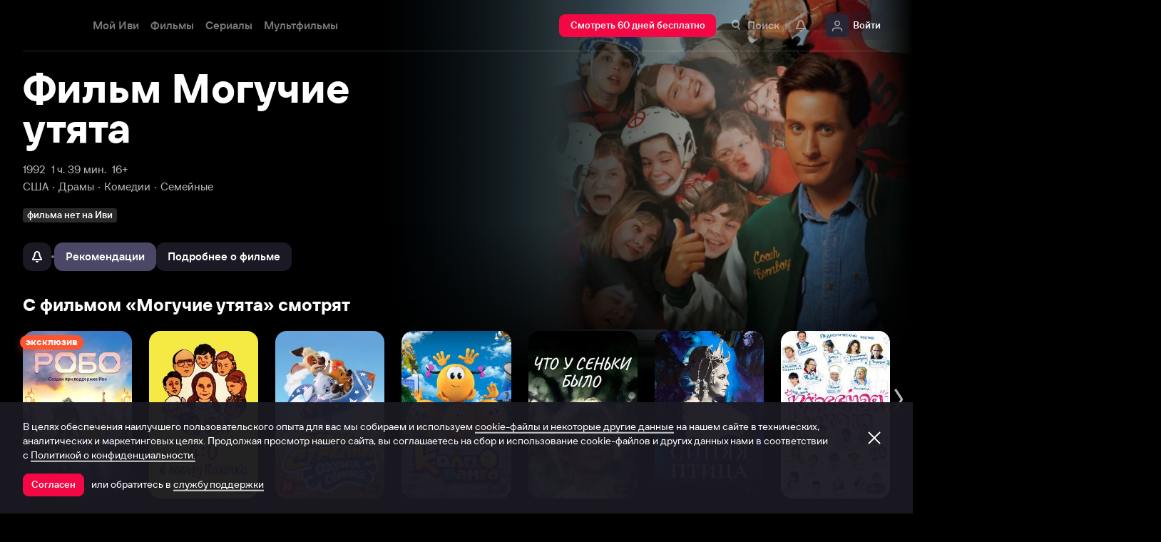

--- FILE ---
content_type: text/html; charset=utf-8
request_url: https://www.ivi.tv/watch/193921
body_size: 73027
content:
<!DOCTYPE html><html lang="ru" prefix="og: https://ogp.me/ns# video: http://ogp.me/ns/video# ya: https://webmaster.yandex.ru/vocabularies/" class="nolimit"><head><meta charSet="utf-8"/><meta name="viewport" content="initial-scale=1, maximum-scale=1, user-scalable=yes, width=device-width"/><base href="https://www.ivi.tv/"/><title>Фильм Могучие утята (1992): описание, содержание, интересные факты и многое другое о фильме</title><link rel="preconnect" href="https://thumbs.dfs.ivi.ru"/><link rel="preconnect" href="https://gambit-parent.dfs.ivi.ru"/><link rel="preconnect" href="https://ds-parent.dfs.ivi.ru"/><link rel="preconnect" href="https://solea-parent.dfs.ivi.ru"/><link rel="preconnect" href="https://rocket.ivi.ru"/><link rel="preconnect" href="https://api2.ivi.ru"/><script>
        (function() {
            var isStubDisplayed = false;
            var isSentryReported = false;

            window.addEventListener('error', function(event) {
                var target = event.target || event.srcElement;

                if (!target || !target.getAttribute) {
                    return;
                }

                var dataInfo = target.getAttribute('data-info');

                if (dataInfo !== 'main-script' && dataInfo !== 'main-style') {
                    return;
                }

                var resourceUrl = (target.src || target.href) || 'unknown';
                var isDictionaryError = resourceUrl.indexOf('i18n') !== -1 || resourceUrl.indexOf('playerDictionary') !== -1;

                if (!isDictionaryError && !isStubDisplayed) {
                    isStubDisplayed = true;
                    var stub = document.getElementById('inpblockstub');
                    if (stub) {
                        stub.style.display = 'block';
                    }
                }

                if (!isSentryReported) {
                    isSentryReported = true;

                    try {
                        
        const payload = {
            'project': 'log',
            'logger': 'javascript',
            'platform': 'javascript',
            'request': {
                'headers': {
                    'User-Agent': navigator.userAgent
                },
                'url': window.location.href
            },
            'exception': {
                'values': [{
                    'type': 'Error',
                    'value': 'Main resource load error'
                }],
                'mechanism': {'type': 'generic', 'handled': true}
            },
            'transaction': '<anonymous>',
            'trimHeadFrames': 0,
            'extra': {},
            'breadcrumbs': {},
            'user': {},
            'environment': 'prod',
            'tags': {'isMainResourceLoadError': '1', 'resourceUrl': resourceUrl}
        }

        var errorValue = payload.exception.values[0].value;
        var maxErrorLength = 50000;

        if (errorValue && errorValue.length > maxErrorLength) {
            payload.exception.values[0].value = errorValue.substring(0, maxErrorLength) + '... [truncated]';
        }

        fetch && fetch('//' + document.domain + '/storm/frontlog/api/log/store/?', {
            "headers": {
                "content-type": "text/plain;charset=UTF-8"
            },
            "body": JSON.stringify(payload),
            "method": "POST"
        });
    
                    } catch (sentryError) {
                    }
                }
            }, true);
        })();
    </script><script src="https://yastatic.net/s3/passport-sdk/autofill/v1/sdk-suggest-with-polyfills-latest.js"></script><script type="text/javascript">
                    (function(m,e,t,r,i,k,a){m[i]=m[i]||function(){(m[i].a=m[i].a||[]).push(arguments)};
                    m[i].l=1*new Date();
                    for (var j = 0; j < document.scripts.length; j++) {if (document.scripts[j].src === r) { return; }}
                    k=e.createElement(t),a=e.getElementsByTagName(t)[0],k.async=1,k.src=r,a.parentNode.insertBefore(k,a)})
                    (window, document, "script", "https://mc.yandex.ru/metrika/tag.js", "ym");

                    ym(89754140, "init", {
                        clickmap:true,
                        trackLinks:true,
                        accurateTrackBounce:true,
                        webvisor:true
                    });
                </script><link data-info="main-style" rel="stylesheet" href="https://s3.dfs.ivi.ru/849c829d658baaeff512d766b0db3cce/dist/release_26.01.04_5e175261/esnext/storm.bundle.dd8fc7.css"/><link data-info="main-style" rel="stylesheet" href="https://s3.dfs.ivi.ru/849c829d658baaeff512d766b0db3cce/dist/release_26.01.04_5e175261/esnext/FakePage.cd9878.css"/><script data-info="main-script" defer="" fetchpriority="high" src="https://s3.dfs.ivi.ru/849c829d658baaeff512d766b0db3cce/dist/release_26.01.04_5e175261/es5/vendors/react-ecosystem.b0a17f.js"></script><script data-info="main-script" defer="" fetchpriority="high" src="https://s3.dfs.ivi.ru/849c829d658baaeff512d766b0db3cce/dist/release_26.01.04_5e175261/es5/vendors/web-cypher.1be355.js"></script><script data-info="main-script" defer="" fetchpriority="high" src="https://s3.dfs.ivi.ru/849c829d658baaeff512d766b0db3cce/dist/release_26.01.04_5e175261/esnext/i18n-common-ru-json.74db89.js"></script><script data-info="main-script" defer="" fetchpriority="high" src="https://s3.dfs.ivi.ru/849c829d658baaeff512d766b0db3cce/dist/release_26.01.04_5e175261/esnext/FakePage.cd9878.js"></script><script data-info="main-script" defer="" fetchpriority="high" src="https://s3.dfs.ivi.ru/849c829d658baaeff512d766b0db3cce/dist/release_26.01.04_5e175261/esnext/WatchPageSyncBundle.fbb085.js"></script><script data-info="main-script" defer="" fetchpriority="high" src="https://s3.dfs.ivi.ru/849c829d658baaeff512d766b0db3cce/dist/release_26.01.04_5e175261/esnext/i18n-watch-ru-json.c988d4.js"></script><script data-info="main-script" defer="" fetchpriority="high" src="https://s3.dfs.ivi.ru/849c829d658baaeff512d766b0db3cce/dist/release_26.01.04_5e175261/esnext/storm.bundle.dd8fc7.js"></script><meta name="description" content="Известный актер и обладатель приза Венецианского кинофестиваля Эмилио Эстевес («Клуб «Завтрак», «Огни святого Эльма», «Бобби»)в семейной комедии «Могучие утята» голливудского режиссера Стивена Херека («Рок-звезда», «Не говори маме, что няня умерла», «Жизнь, или что-то вроде того»).

Когда-то давно Гордон Бомбей обожал играть в хоккей и мечтал о большом спорте. Много лет спустя судьба дарит ему шанс вспомнить о детских мечтах и снова попробовать себя на ледовой арене. Гордон проштрафился перед полицейскими. За свое правонарушение он должен отработать несколько дней на социально-общественном посту. Его назначают не уборщиком и не контролером, а… тренером детской хоккейной команды! Правда, ему достается лига настоящих лузеров.

Эти ребята не могут даже толком устоять на коньках – не то что забить шайбу в ворота. Но Гордон не опускает рук. Он называет детишек «Могучими утятами» и готовит их к матчу.

Смотреть онлайн первую ленту из знаменитой серии фильмов про юных хоккеистов можно на нашем сайте."/><meta property="og:title" content="Могучие утята (Могучие утята, 1992)"/><meta property="mrc__share_title" content="Могучие утята (Могучие утята, 1992)"/><meta property="og:description" content="Известный актер и обладатель приза Венецианского кинофестиваля Эмилио Эстевес («Клуб «Завтрак», «Огни святого Эльма», «Бобби»)в семейной комедии «Могучие утята» голливудского режиссера Стивена Херека («Рок-звезда», «Не говори маме, что няня умерла», «Жизнь, или что-то вроде того»).

Когда-то давно Гордон Бомбей обожал играть в хоккей и мечтал о большом спорте. Много лет спустя судьба дарит ему шанс вспомнить о детских мечтах и снова попробовать себя на ледовой арене. Гордон проштрафился перед полицейскими. За свое правонарушение он должен отработать несколько дней на социально-общественном посту. Его назначают не уборщиком и не контролером, а… тренером детской хоккейной команды! Правда, ему достается лига настоящих лузеров.

Эти ребята не могут даже толком устоять на коньках – не то что забить шайбу в ворота. Но Гордон не опускает рук. Он называет детишек «Могучими утятами» и готовит их к матчу.

Смотреть онлайн первую ленту из знаменитой серии фильмов про юных хоккеистов можно на нашем сайте."/><meta property="og:image" content="https://www.ivi.tv/sharing-gen/storage38/contents/f/f/709a51f7576d6958a64598ba71746d.jpg/1200x630/?q=85&amp;text=%D0%9C%D0%BE%D0%B3%D1%83%D1%87%D0%B8%D0%B5%20%D1%83%D1%82%D1%8F%D1%82%D0%B0&amp;svod_id=6&amp;mod=to_webp,web_preview"/><meta property="og:image:width" content="1200"/><meta property="og:image:height" content="630"/><meta name="twitter:card" content="summary_large_image"/><meta name="twitter:image:src" content="https://www.ivi.tv/sharing-gen/storage38/contents/f/f/709a51f7576d6958a64598ba71746d.jpg/1200x630/?q=85&amp;text=%D0%9C%D0%BE%D0%B3%D1%83%D1%87%D0%B8%D0%B5%20%D1%83%D1%82%D1%8F%D1%82%D0%B0&amp;svod_id=6&amp;mod=to_webp,web_preview"/><link rel="image_src" href="https://www.ivi.tv/sharing-gen/storage38/contents/f/f/709a51f7576d6958a64598ba71746d.jpg/1200x630/?q=85&amp;text=%D0%9C%D0%BE%D0%B3%D1%83%D1%87%D0%B8%D0%B5%20%D1%83%D1%82%D1%8F%D1%82%D0%B0&amp;svod_id=6&amp;mod=to_webp,web_preview"/><meta property="og:url" content="https://www.ivi.tv/watch/193921"/><meta property="og:video:type" content="text/html"/><meta property="og:type" content="video.other"/><meta property="ya:ovs:adult" content="false"/><meta property="video:duration" content="0"/><meta property="ya:ovs:allow_embed" content="false"/><meta property="ya:ovs:upload_date" content="2017-06-15T00:00:00"/><link rel="shortcut icon" type="image/png" href="https://s3.dfs.ivi.ru/849c829d658baaeff512d766b0db3cce/dist/release_26.01.04_5e175261/storm/images/favicon/64.png"/><link rel="icon" type="image/png" href="https://s3.dfs.ivi.ru/849c829d658baaeff512d766b0db3cce/dist/release_26.01.04_5e175261/storm/images/favicon/64.png"/><link rel="icon" type="image/svg+xml" href="https://s3.dfs.ivi.ru/849c829d658baaeff512d766b0db3cce/dist/release_26.01.04_5e175261/storm/images/favicon/favicon.svg"/><link rel="alternate" hrefLang="ru-RU" href="https://www.ivi.ru/watch/193921"/><link rel="alternate" hrefLang="ru-UA" href="https://www.ivi.ru/watch/193921"/><link rel="alternate" hrefLang="ru-KZ" href="https://www.ivi.ru/watch/193921"/><link rel="alternate" hrefLang="ru-BY" href="https://www.ivi.ru/watch/193921"/><link rel="alternate" hrefLang="ru-MD" href="https://www.ivi.ru/watch/193921"/><link rel="alternate" hrefLang="ru-GE" href="https://www.ivi.ru/watch/193921"/><link rel="alternate" hrefLang="ru-KG" href="https://www.ivi.ru/watch/193921"/><link rel="alternate" hrefLang="ru-AM" href="https://www.ivi.ru/watch/193921"/><link rel="alternate" hrefLang="ru-UZ" href="https://www.ivi.ru/watch/193921"/><link rel="alternate" hrefLang="ru-TJ" href="https://www.ivi.ru/watch/193921"/><link rel="alternate" hrefLang="ru-TM" href="https://www.ivi.ru/watch/193921"/><link rel="alternate" hrefLang="uz" href="https://www.ivi.ru/uz/watch/193921"/><link rel="alternate" hrefLang="ru" href="https://www.ivi.tv/watch/193921"/><link rel="apple-touch-icon" sizes="57x57" href="https://s3.dfs.ivi.ru/849c829d658baaeff512d766b0db3cce/dist/release_26.01.04_5e175261/storm/images/apple/57x57.png"/><link rel="apple-touch-icon-precomposed" sizes="57x57" href="https://s3.dfs.ivi.ru/849c829d658baaeff512d766b0db3cce/dist/release_26.01.04_5e175261/storm/images/apple/57x57-precomposed.png"/><link rel="apple-touch-icon" sizes="60x60" href="https://s3.dfs.ivi.ru/849c829d658baaeff512d766b0db3cce/dist/release_26.01.04_5e175261/storm/images/apple/60x60.png"/><link rel="apple-touch-icon-precomposed" sizes="60x60" href="https://s3.dfs.ivi.ru/849c829d658baaeff512d766b0db3cce/dist/release_26.01.04_5e175261/storm/images/apple/60x60-precomposed.png"/><link rel="apple-touch-icon" sizes="72x72" href="https://s3.dfs.ivi.ru/849c829d658baaeff512d766b0db3cce/dist/release_26.01.04_5e175261/storm/images/apple/72x72.png"/><link rel="apple-touch-icon-precomposed" sizes="72x72" href="https://s3.dfs.ivi.ru/849c829d658baaeff512d766b0db3cce/dist/release_26.01.04_5e175261/storm/images/apple/72x72-precomposed.png"/><link rel="apple-touch-icon" sizes="76x76" href="https://s3.dfs.ivi.ru/849c829d658baaeff512d766b0db3cce/dist/release_26.01.04_5e175261/storm/images/apple/76x76.png"/><link rel="apple-touch-icon-precomposed" sizes="76x76" href="https://s3.dfs.ivi.ru/849c829d658baaeff512d766b0db3cce/dist/release_26.01.04_5e175261/storm/images/apple/76x76-precomposed.png"/><link rel="apple-touch-icon" sizes="114x114" href="https://s3.dfs.ivi.ru/849c829d658baaeff512d766b0db3cce/dist/release_26.01.04_5e175261/storm/images/apple/114x114.png"/><link rel="apple-touch-icon-precomposed" sizes="114x114" href="https://s3.dfs.ivi.ru/849c829d658baaeff512d766b0db3cce/dist/release_26.01.04_5e175261/storm/images/apple/114x114-precomposed.png"/><link rel="apple-touch-icon" sizes="120x120" href="https://s3.dfs.ivi.ru/849c829d658baaeff512d766b0db3cce/dist/release_26.01.04_5e175261/storm/images/apple/120x120.png"/><link rel="apple-touch-icon-precomposed" sizes="120x120" href="https://s3.dfs.ivi.ru/849c829d658baaeff512d766b0db3cce/dist/release_26.01.04_5e175261/storm/images/apple/120x120-precomposed.png"/><link rel="apple-touch-icon" sizes="144x144" href="https://s3.dfs.ivi.ru/849c829d658baaeff512d766b0db3cce/dist/release_26.01.04_5e175261/storm/images/apple/144x144.png"/><link rel="apple-touch-icon-precomposed" sizes="144x144" href="https://s3.dfs.ivi.ru/849c829d658baaeff512d766b0db3cce/dist/release_26.01.04_5e175261/storm/images/apple/144x144-precomposed.png"/><link rel="apple-touch-icon" sizes="152x152" href="https://s3.dfs.ivi.ru/849c829d658baaeff512d766b0db3cce/dist/release_26.01.04_5e175261/storm/images/apple/152x152.png"/><link rel="apple-touch-icon-precomposed" sizes="152x152" href="https://s3.dfs.ivi.ru/849c829d658baaeff512d766b0db3cce/dist/release_26.01.04_5e175261/storm/images/apple/152x152-precomposed.png"/><link rel="apple-touch-icon" href="https://s3.dfs.ivi.ru/849c829d658baaeff512d766b0db3cce/dist/release_26.01.04_5e175261/storm/images/apple/57x57.png"/><link rel="apple-touch-icon-precomposed" href="https://s3.dfs.ivi.ru/849c829d658baaeff512d766b0db3cce/dist/release_26.01.04_5e175261/storm/images/apple/57x57-precomposed.png"/><link rel="icon" sizes="192x192" href="https://s3.dfs.ivi.ru/849c829d658baaeff512d766b0db3cce/dist/release_26.01.04_5e175261/storm/images/apple/192x192-precomposed.png"/><link rel="canonical" href="https://www.ivi.tv/watch/193921"/><meta name="theme-color" content="#100e19"/><meta name="msapplication-navbutton-color" content="#ec174f"/><meta name="mobile-web-app-capable" content="yes"/><meta name="apple-mobile-web-app-capable" content="yes"/><meta name="apple-mobile-web-app-status-bar-style" content="black"/><meta name="application-name" content="ivi.ru"/><meta name="apple-mobile-web-app-title" content="ivi.ru"/><meta name="msapplication-starturl" content="./?utm_source=a2hs_feather"/><meta name="apple-itunes-app" content="app-id=455705533"/><link rel="search" title="Иви" type="application/opensearchdescription+xml" href="/ivi_search.xml"/><link crossorigin="use-credentials" rel="manifest" href="/manifest.json"/></head><body class="basePage fakePage isAbNavigation isAbNavigation"><button style="display:block;z-index:9999;position:fixed;top:0;left:0;bottom:0;right:0;width:100vw;cursor:wait;border:none;background:transparent" id="inpblock"><div id="inpblockstub" style="display:none;position:absolute;left:0;right:0;bottom:0;top:0;background:#100e19"><a style="position:absolute;left:32px;top:17px" href="/"><img class="nbl-picture" height="30px" data-stub="false" src="https://solea-parent.dfs.ivi.ru/picture/ffffff,ffffff/reposition_iviLogoBig.svg"/></a><div style="position:absolute;top:50%;left:0;right:0;transform:translateY(-50%)"><div style="color:white;font-weight:700;font-size:44px;margin-bottom:12px">Ошибка</div><div style="color:#a5a1b2;font-size:20px;line-height:24px;padding-left:16px;padding-right:16px">На сайте проводятся технические работы.</div><div style="color:#a5a1b2;font-size:20px;line-height:24px;padding-left:16px;padding-right:16px">Пожалуйста, зайдите позже.</div></div></div></button><noscript><div><img src="https://mc.yandex.ru/watch/89754140" style="position:absolute;left:-9999px" alt=""/></div></noscript><script defer="">
                dataLayer = [{"is_buyer":false},{"dynx_pagetype":"title","user_auth_status":false,"user_subscribe_status":0,"country_code":"US","card_monetization":"","dynx_country":"США","dynx_rating":8.44,"dynx_itemid":"s_193921","dynx_year":1992,"dynx_category":["Драмы","Комедии","Семейные","Спорт"],"dynx_person":"Стивен Херек, Джошуа Джексон, Джосс Экленд, Лейн Смит, Маргерит Моро"}];
                try {
                    if (window.localStorage && window.localStorage.getItem('ivi_user_id')) {
                        dataLayer.push({
                            'user_id': window.localStorage.getItem('ivi_user_id')
                        });
                    }
                } catch (e) {}
            </script><noscript><iframe src="//www.googletagmanager.com/ns.html?id=GTM-TK47DZ" height="0" width="0" style="display:none;visibility:hidden"></iframe></noscript><script id="gtm-counter" defer="">
                (function(w,d,s,l,i){w[l]=w[l]||[];w[l].push({'gtm.start':
                new Date().getTime(),event:'gtm.js'});var f=d.getElementsByTagName(s)[0],
                j=d.createElement(s),dl=l!='dataLayer'?'&l='+l:'';j.async=true;j.src=
                '//www.googletagmanager.com/gtm.js?id='+i+dl;f.parentNode.insertBefore(j,f);
                })(window,document,'script','dataLayer','GTM-TK47DZ');
            </script><script defer="">
                dataLayer.push({
                    'GAwithGTM': 'yes'
                });
            </script><div id="root" class="basePage__inner"><div id="hiddenPerformanceMarkElement" style="display:none"></div><div id="search-root"></div><div class="page-wrapper"><section class="pageSection pageSection_header fakePage__pageSection fakePage__pageSection_header"><div class="pageSection__container"><div class="pageSection__container-inner"><div class="backgroundFake fakePage__backgroundFake"><div class="backgroundFake__container"><div class="backgroundFake__gradient"></div><picture><source media="(min-width: 1096px)" srcSet="https://thumbs.dfs.ivi.ru/storage38/contents/f/f/709a51f7576d6958a64598ba71746d.jpg/858x483/?q=85&amp;mod=to_webp 1x"/><source media="(min-width: 920px)" srcSet="https://thumbs.dfs.ivi.ru/storage38/contents/f/f/709a51f7576d6958a64598ba71746d.jpg/640x360/?q=85&amp;mod=to_webp 1x"/><source media="(min-width: 744px)" srcSet="https://thumbs.dfs.ivi.ru/storage38/contents/f/f/709a51f7576d6958a64598ba71746d.jpg/640x360/?q=85&amp;mod=to_webp 1x,https://thumbs.dfs.ivi.ru/storage38/contents/f/f/709a51f7576d6958a64598ba71746d.jpg/960x540/?q=85&amp;mod=to_webp 1.5x,https://thumbs.dfs.ivi.ru/storage38/contents/f/f/709a51f7576d6958a64598ba71746d.jpg/1280x720/?q=85&amp;mod=to_webp 2x"/><source media="(min-width: 600px)" srcSet="https://thumbs.dfs.ivi.ru/storage38/contents/f/f/709a51f7576d6958a64598ba71746d.jpg/480x270/?q=85&amp;mod=to_webp 1x,https://thumbs.dfs.ivi.ru/storage38/contents/f/f/709a51f7576d6958a64598ba71746d.jpg/720x405/?q=85&amp;mod=to_webp 1.5x,https://thumbs.dfs.ivi.ru/storage38/contents/f/f/709a51f7576d6958a64598ba71746d.jpg/960x540/?q=85&amp;mod=to_webp 2x"/><img class="backgroundFake__image" src="https://thumbs.dfs.ivi.ru/storage38/contents/f/f/709a51f7576d6958a64598ba71746d.jpg/280x158/?q=85&amp;mod=to_webp" srcSet="https://thumbs.dfs.ivi.ru/storage38/contents/f/f/709a51f7576d6958a64598ba71746d.jpg/280x158/?q=85&amp;mod=to_webp 1x,https://thumbs.dfs.ivi.ru/storage38/contents/f/f/709a51f7576d6958a64598ba71746d.jpg/420x237/?q=85&amp;mod=to_webp 1.5x,https://thumbs.dfs.ivi.ru/storage38/contents/f/f/709a51f7576d6958a64598ba71746d.jpg/560x316/?q=85&amp;mod=to_webp 2x" sizes="(min-width: 1096px) 858px, (min-width: 920px) 640px, (min-width: 744px) 640px, (min-width: 600px) 480px, 280px" loading="eager" fetchpriority="high" alt="Могучие утята"/></picture></div></div><div class="header fakePage__header"><div class="header__container"><div class="nbl-simpleControlButton nbl-simpleControlButton_size_acor nbl-simpleControlButton_style_kark header__nbl-simpleControlButton"><div class="nbl-simpleControlButton__content"><div class="nbl-simpleControlButton__iconWrapper"><img src="https://solea-parent.dfs.ivi.ru/icon/ffffff,ffffff/arrowLeft_8x20.svg" class="nbl-iconSvg nbl-simpleControlButton__nbl-iconSvg"/></div></div></div></div></div></div></div></section><section class="pageSection pageSection_meta fakePage__pageSection fakePage__pageSection_meta"><div class="pageSection__container"><div class="pageSection__container-inner"><div class="watchTitle fakePage__watchTitle" data-testid="watchTitle"><h1 class="watchTitle__title font-1160-56-56 font-600-56-56 font-320-36-40">Фильм Могучие утята</h1></div><div class="watchParams fakePage__watchParams"><ul class="watchParams__paramsList"><div class="watchParams__item"><a class="nbl-link nbl-link_style_wovou" href="/movies/1990-2000">1992</a></div><div class="watchParams__item"><div data-test="content-duration" class="nbl-link nbl-link_style_wovou nbl-link nbl-link_noLink">1 ч. 39 мин.</div></div><div class="watchParams__item"><div class="nbl-link nbl-link_style_wovou nbl-link nbl-link_noLink">16+</div></div></ul><ul class="watchParams__paramsList"><div class="watchParams__item watchParams__item_hasDot"><a class="nbl-link nbl-link_style_wovou" href="/movies/us">США</a></div><div class="watchParams__item watchParams__item_hasDot"><a class="nbl-link nbl-link_style_wovou" href="/movies/drama">Драмы</a></div><div class="watchParams__item watchParams__item_hasDot"><a class="nbl-link nbl-link_style_wovou" href="/movies/comedy">Комедии</a></div><div class="watchParams__item watchParams__item_hasDot"><a class="nbl-link nbl-link_style_wovou" href="/movies/dlya_vsej_semi">Семейные</a></div></ul></div><div class="badgeLine fakePage__badgeLine" data-testid="badge_line"><div class="nbl-textBadge nbl-textBadge_size_nokro nbl-textBadge_style_rolin nbl-textBadge_isShadowEnabled_0 badgeLine__nbl-textBadge"><div class="nbl-textBadge__text">фильма нет на Иви</div></div></div><div class="controlsFake fakePage__controlsFake"><div class="controlsFake__container"><div class="nbl-segmentControl nbl-segmentControl_size_bytrat nbl-segmentControl_style_kozmo nbl-segmentControl_hasNativeScroll fakePage__nbl-segmentControl"><div class="controlsFake__unavailableControl"><div><div class="tooltipWrapper"><button disabled="" data-test="unavailable" class="nbl-button nbl-button_iconMode_onlyIcon nbl-button_disabled nbl-button_style_makoto nbl-button_size_reiko nbl-button_hasBadge_0 unavailableControl__nbl-button"><div class="nbl-button__iconWrapper"><img src="https://solea-parent.dfs.ivi.ru/icon/ffffff,ffffff/pull_16.svg" class="nbl-iconSvg nbl-button__nbl-iconSvg"/></div></button></div></div></div><div class="divider controlsFake__divider"></div><div class="nbl-segmentControlItem nbl-segmentControlItem_size_vusmus nbl-segmentControlItem_style_arf nbl-segmentControlItem_textAlign_center nbl-segmentControlItem_selected controlsFake__nbl-segmentControlItem"><div class="nbl-segmentControlItem__caption">Рекомендации</div></div><div class="nbl-segmentControlItem nbl-segmentControlItem_size_vusmus nbl-segmentControlItem_style_arf nbl-segmentControlItem_textAlign_center nbl-segmentControlItem_unselected controlsFake__nbl-segmentControlItem"><div class="nbl-segmentControlItem__caption">Подробнее о фильме</div></div></div></div></div></div></div></section><div class="fakePage__underside"><section class="pageSection pageSection_relatedList fakePage__pageSection fakePage__pageSection_relatedList" id="relatedList"><div class="pageSection__container"><div class="pageSection__container-inner"><div class="gallery gallery gallery_dark gallery_ivi-carousel gallery_collections pageSection__gallery"><div class="gallery__blockHeader"><div class="nbl-blockHeader nbl-blockHeader_composition_zel nbl-blockHeader_arrowMode_none nbl-blockHeader_size_zylros nbl-blockHeader_fullWidth_false gallery__headerLink__nbl-blockHeader"><div class="nbl-blockHeader__textBlock"><div class="nbl-blockHeader__textBlockContent"><div class="nbl-blockHeader__title" title="С фильмом «Могучие утята» смотрят"><h2 class="nbl-blockHeader__titleText">С фильмом «Могучие утята» смотрят<div class="nbl-blockHeader__titleArrow"><div class="nbl-iconSvg nbl-blockHeader__arrowItem"></div></div></h2></div></div></div><div class="nbl-blockHeader__arrow"><div class="nbl-iconSvg nbl-blockHeader__arrowItem"></div></div></div></div><div class="gallery__carousel"><div class="gallery__viewport"><div class="gallery__viewport-inner"><div class="ivi-carousel not-init"><div class="ivi-carousel-viewport"><div class="ivi-carousel-container"><div class="ivi-carousel-item ivi-carousel-item-type_poster"><div class="nbl-blankSlimPosterBlock nbl-blankSlimPosterBlock_type_poster"><div class="nbl-blankSlimPosterBlock__imageSection"><div class="nbl-stub"></div></div><div class="nbl-blankSlimPosterBlock__textSection"></div></div></div><div class="ivi-carousel-item ivi-carousel-item-type_poster"><div class="nbl-blankSlimPosterBlock nbl-blankSlimPosterBlock_type_poster"><div class="nbl-blankSlimPosterBlock__imageSection"><div class="nbl-stub"></div></div><div class="nbl-blankSlimPosterBlock__textSection"></div></div></div><div class="ivi-carousel-item ivi-carousel-item-type_poster"><div class="nbl-blankSlimPosterBlock nbl-blankSlimPosterBlock_type_poster"><div class="nbl-blankSlimPosterBlock__imageSection"><div class="nbl-stub"></div></div><div class="nbl-blankSlimPosterBlock__textSection"></div></div></div><div class="ivi-carousel-item ivi-carousel-item-type_poster"><div class="nbl-blankSlimPosterBlock nbl-blankSlimPosterBlock_type_poster"><div class="nbl-blankSlimPosterBlock__imageSection"><div class="nbl-stub"></div></div><div class="nbl-blankSlimPosterBlock__textSection"></div></div></div><div class="ivi-carousel-item ivi-carousel-item-type_poster"><div class="nbl-blankSlimPosterBlock nbl-blankSlimPosterBlock_type_poster"><div class="nbl-blankSlimPosterBlock__imageSection"><div class="nbl-stub"></div></div><div class="nbl-blankSlimPosterBlock__textSection"></div></div></div><div class="ivi-carousel-item ivi-carousel-item-type_poster"><div class="nbl-blankSlimPosterBlock nbl-blankSlimPosterBlock_type_poster"><div class="nbl-blankSlimPosterBlock__imageSection"><div class="nbl-stub"></div></div><div class="nbl-blankSlimPosterBlock__textSection"></div></div></div><div class="ivi-carousel-item ivi-carousel-item-type_poster"><div class="nbl-blankSlimPosterBlock nbl-blankSlimPosterBlock_type_poster"><div class="nbl-blankSlimPosterBlock__imageSection"><div class="nbl-stub"></div></div><div class="nbl-blankSlimPosterBlock__textSection"></div></div></div></div></div></div></div></div></div></div></div></div></section><div class="contentInfo contentInfo_hide fakePage__contentInfo" data-test="content-info"><section class="pageSection"><div class="pageSection__container"><div class="pageSection__container-inner"><div class="watchDescription fakePage__watchDescription"><div class="clause clause_is-native watchDescription__clause"><div class="clause__text is-truncated"><div class="clause__text-inner hidden-children" data-test="details_text"><p>Известный актер и обладатель приза Венецианского кинофестиваля Эмилио Эстевес («Клуб «Завтрак», «Огни святого Эльма», «Бобби»)в семейной комедии «Могучие утята» голливудского режиссера Стивена Херека («Рок-звезда», «Не говори маме, что няня умерла», «Жизнь, или что-то вроде того»).

Когда-то давно Гордон Бомбей обожал играть в хоккей и мечтал о большом спорте. Много лет спустя судьба дарит ему шанс вспомнить о детских мечтах и снова попробовать себя на ледовой арене. Гордон проштрафился перед полицейскими. За свое правонарушение он должен отработать несколько дней на социально-общественном посту. Его назначают не уборщиком и не контролером, а… тренером детской хоккейной команды! Правда, ему достается лига настоящих лузеров.

Эти ребята не могут даже толком устоять на коньках – не то что забить шайбу в ворота. Но Гордон не опускает рук. Он называет детишек «Могучими утятами» и готовит их к матчу.

Смотреть онлайн первую ленту из знаменитой серии фильмов про юных хоккеистов можно на нашем сайте.</p> Приглашаем посмотреть фильм Могучие утята в нашем онлайн-кинотеатре совершенно бесплатно в хорошем HD качестве. Приятного просмотра!</div><div class="clause__bottomComponent"><div class="watchOptions watchDescription__watchOptions"><div class="watchOptions__container"><div class="watchOptions__options" data-test="languages_info_block"><div class="watchOptions__title">Языки</div><div class="watchOptions__values">Русский, Английский</div></div></div></div></div><span class="clause__toggle">​</span></div></div></div></div></div></section><section class="pageSection"><div class="pageSection__container"><div class="pageSection__container-inner"><div class="watchEncyclopedia contentInfo__watchEncyclopedia"><div class="watchInfoTable watchEncyclopedia__watchInfoTable" data-test="info-table"><div class="nbl-blockHeader nbl-blockHeader_composition_zel nbl-blockHeader_arrowMode_none nbl-blockHeader_size_zylros nbl-blockHeader_fullWidth_false watchInfoTable__nbl-blockHeader"><div class="nbl-blockHeader__textBlock"><div class="nbl-blockHeader__textBlockContent"><div class="nbl-blockHeader__title" title="Основная информация"><div class="nbl-blockHeader__titleText">Основная информация<div class="nbl-blockHeader__titleArrow"><div class="nbl-iconSvg nbl-blockHeader__arrowItem"></div></div></div></div></div></div><div class="nbl-blockHeader__arrow"><div class="nbl-iconSvg nbl-blockHeader__arrowItem"></div></div></div><table class="watchInfoTable__container"><tbody><tr class="nbl-plankMeta nbl-plankMeta_style_shagnu nbl-plankMeta_type_vilvati watchInfoTable__row"><th class="nbl-plankMeta__title">Страны</th><td class="nbl-plankMeta__aside"><span><a class="nbl-link nbl-plankMeta__nbl-link" href="/movies/us">США</a></span></td></tr><tr class="nbl-plankMeta nbl-plankMeta_style_shagnu nbl-plankMeta_type_vilvati watchInfoTable__row"><th class="nbl-plankMeta__title">Жанр</th><td class="nbl-plankMeta__aside"><span><a class="nbl-link nbl-plankMeta__nbl-link" href="/movies/drama">Драмы<!-- -->, </a></span><span><a class="nbl-link nbl-plankMeta__nbl-link" href="/movies/comedy">Комедии<!-- -->, </a></span><span><a class="nbl-link nbl-plankMeta__nbl-link" href="/movies/dlya_vsej_semi">Семейные</a></span></td></tr><tr class="nbl-plankMeta nbl-plankMeta_style_shagnu nbl-plankMeta_type_vilvati watchInfoTable__row"><th class="nbl-plankMeta__title">Премьера в мире</th><td class="nbl-plankMeta__aside">20 сентября 1992</td></tr><tr class="nbl-plankMeta nbl-plankMeta_style_shagnu nbl-plankMeta_type_vilvati watchInfoTable__row"><th class="nbl-plankMeta__title">Бюджет, $</th><td class="nbl-plankMeta__aside">10 000 000</td></tr><tr class="nbl-plankMeta nbl-plankMeta_style_shagnu nbl-plankMeta_type_vilvati watchInfoTable__row"><th class="nbl-plankMeta__title">Сборы в мире, $</th><td class="nbl-plankMeta__aside">50 752 337</td></tr><tr class="nbl-plankMeta nbl-plankMeta_style_shagnu nbl-plankMeta_type_vilvati watchInfoTable__row"><th class="nbl-plankMeta__title">Время</th><td class="nbl-plankMeta__aside">1 ч. 39 мин.</td></tr></tbody></table></div><div class="watchInfoTable watchEncyclopedia__watchInfoTable" data-test="persons-table"><div class="nbl-blockHeader nbl-blockHeader_composition_zel nbl-blockHeader_arrowMode_none nbl-blockHeader_size_zylros nbl-blockHeader_fullWidth_false watchInfoTable__nbl-blockHeader"><div class="nbl-blockHeader__textBlock"><div class="nbl-blockHeader__textBlockContent"><div class="nbl-blockHeader__title" title="Съёмочная группа"><div class="nbl-blockHeader__titleText">Съёмочная группа<div class="nbl-blockHeader__titleArrow"><div class="nbl-iconSvg nbl-blockHeader__arrowItem"></div></div></div></div></div></div><div class="nbl-blockHeader__arrow"><div class="nbl-iconSvg nbl-blockHeader__arrowItem"></div></div></div><table class="watchInfoTable__container"><tbody><tr class="nbl-plankMeta nbl-plankMeta_style_shagnu nbl-plankMeta_type_vilvati watchInfoTable__row"><th class="nbl-plankMeta__title">Режиссёры</th><td class="nbl-plankMeta__aside"><span><a class="nbl-link nbl-plankMeta__nbl-link" href="https://www.ivi.tv/person/stiven-herek">Стивен Херек</a></span></td></tr><tr class="nbl-plankMeta nbl-plankMeta_style_shagnu nbl-plankMeta_type_vilvati watchInfoTable__row"><th class="nbl-plankMeta__title">Продюсеры</th><td class="nbl-plankMeta__aside"><span><a class="nbl-link nbl-plankMeta__nbl-link" href="https://www.ivi.tv/person/dzhon-evnet">Джон Эвнет<!-- -->, </a></span><span><a class="nbl-link nbl-plankMeta__nbl-link" href="https://www.ivi.tv/person/dzhordan-kerner">Джордан Кернер<!-- -->, </a></span><span><a class="nbl-link nbl-plankMeta__nbl-link" href="https://www.ivi.tv/person/martin-huberti">Мартин Хуберти<!-- -->, </a></span><span><a class="nbl-link nbl-plankMeta__nbl-link" href="https://www.ivi.tv/person/linn-m-morgan">Линн М. Морган</a></span></td></tr><tr class="nbl-plankMeta nbl-plankMeta_style_shagnu nbl-plankMeta_type_vilvati watchInfoTable__row"><th class="nbl-plankMeta__title">Актёры</th><td class="nbl-plankMeta__aside"><span><a class="nbl-link nbl-plankMeta__nbl-link" href="https://www.ivi.tv/person/emilio-esteves">Эмилио Эстевес<!-- -->, </a></span><span><a class="nbl-link nbl-plankMeta__nbl-link" href="https://www.ivi.tv/person/dzhoss-eklend">Джосс Экленд<!-- -->, </a></span><span><a class="nbl-link nbl-plankMeta__nbl-link" href="https://www.ivi.tv/person/lejn-smit">Лейн Смит<!-- -->, </a></span><span><a class="nbl-link nbl-plankMeta__nbl-link" href="https://www.ivi.tv/person/hajdi-kling">Хайди Клинг<!-- -->, </a></span><span><a class="nbl-link nbl-plankMeta__nbl-link" href="https://www.ivi.tv/person/jozef-zommer">Йозеф Зоммер<!-- -->, </a></span><span><a class="nbl-link nbl-plankMeta__nbl-link" href="https://www.ivi.tv/person/dzhoshua_dzhekson">Джошуа Джексон<!-- -->, </a></span><span><a class="nbl-link nbl-plankMeta__nbl-link" href="https://www.ivi.tv/person/elden_henson">Элден Хенсон<!-- -->, </a></span><span><a class="nbl-link nbl-plankMeta__nbl-link" href="https://www.ivi.tv/person/shon-uajss">Шон Уайсс<!-- -->, </a></span><span><a class="nbl-link nbl-plankMeta__nbl-link" href="https://www.ivi.tv/person/m-k-gejni">М. К. Гейни<!-- -->, </a></span><span><a class="nbl-link nbl-plankMeta__nbl-link" href="https://www.ivi.tv/person/mett-doerti">Мэтт Доэрти<!-- -->, </a></span><span><a class="nbl-link nbl-plankMeta__nbl-link" href="https://www.ivi.tv/person/brendon-kvintin-adams">Брэндон Квинтин Адамс<!-- -->, </a></span><span><a class="nbl-link nbl-plankMeta__nbl-link" href="https://www.ivi.tv/person/dzhd-deniels">Дж.Д. Дэниелс<!-- -->, </a></span><span><a class="nbl-link nbl-plankMeta__nbl-link" href="https://www.ivi.tv/person/aaron-shvarts">Аарон Шварц<!-- -->, </a></span><span><a class="nbl-link nbl-plankMeta__nbl-link" href="https://www.ivi.tv/person/gerett-retlif-henson">Гэретт Рэтлиф Хенсон<!-- -->, </a></span><span><a class="nbl-link nbl-plankMeta__nbl-link" href="https://www.ivi.tv/person/margerit-moro">Маргерит Моро<!-- -->, </a></span><span><a class="nbl-link nbl-plankMeta__nbl-link" href="https://www.ivi.tv/person/429968">Джейн Планк<!-- -->, </a></span><span><a class="nbl-link nbl-plankMeta__nbl-link" href="https://www.ivi.tv/person/dzhussi-smollett">Джусси Смоллетт<!-- -->, </a></span><span><a class="nbl-link nbl-plankMeta__nbl-link" href="https://www.ivi.tv/person/429969">Винсент Ларуссо<!-- -->, </a></span><span><a class="nbl-link nbl-plankMeta__nbl-link" href="https://www.ivi.tv/person/denni-tamberelli">Дэнни Тамберелли<!-- -->, </a></span><span><a class="nbl-link nbl-plankMeta__nbl-link" href="https://www.ivi.tv/person/429970">Майкл Оомс</a></span></td></tr><tr class="nbl-plankMeta nbl-plankMeta_style_shagnu nbl-plankMeta_type_vilvati watchInfoTable__row"><th class="nbl-plankMeta__title">Сценаристы</th><td class="nbl-plankMeta__aside"><span><a class="nbl-link nbl-plankMeta__nbl-link" href="https://www.ivi.tv/person/stiven_brill">Стивен Брилл</a></span></td></tr><tr class="nbl-plankMeta nbl-plankMeta_style_shagnu nbl-plankMeta_type_vilvati watchInfoTable__row"><th class="nbl-plankMeta__title">Операторы</th><td class="nbl-plankMeta__aside"><span><a class="nbl-link nbl-plankMeta__nbl-link" href="https://www.ivi.tv/person/tomas-del-rut">Томас Дель Рут</a></span></td></tr><tr class="nbl-plankMeta nbl-plankMeta_style_shagnu nbl-plankMeta_type_vilvati watchInfoTable__row"><th class="nbl-plankMeta__title">Композиторы</th><td class="nbl-plankMeta__aside"><span><a class="nbl-link nbl-plankMeta__nbl-link" href="https://www.ivi.tv/person/devid-nyuman">Дэвид Ньюман</a></span></td></tr><tr class="nbl-plankMeta nbl-plankMeta_style_shagnu nbl-plankMeta_type_vilvati watchInfoTable__row"><th class="nbl-plankMeta__title">Художники</th><td class="nbl-plankMeta__aside"><span><a class="nbl-link nbl-plankMeta__nbl-link" href="https://www.ivi.tv/person/rendi-ser">Рэнди Сер<!-- -->, </a></span><span><a class="nbl-link nbl-plankMeta__nbl-link" href="https://www.ivi.tv/person/toni-fanning">Тони Фаннинг<!-- -->, </a></span><span><a class="nbl-link nbl-plankMeta__nbl-link" href="https://www.ivi.tv/person/429967">Грэниа Престон<!-- -->, </a></span><span><a class="nbl-link nbl-plankMeta__nbl-link" href="https://www.ivi.tv/person/dzhuli-kej-fenton">Джули Кэй Фэнтон</a></span></td></tr><tr class="nbl-plankMeta nbl-plankMeta_style_shagnu nbl-plankMeta_type_vilvati watchInfoTable__row"><th class="nbl-plankMeta__title">Монтажёры</th><td class="nbl-plankMeta__aside"><span><a class="nbl-link nbl-plankMeta__nbl-link" href="https://www.ivi.tv/person/larri-bok">Ларри Бок<!-- -->, </a></span><span><a class="nbl-link nbl-plankMeta__nbl-link" href="https://www.ivi.tv/person/dzhon-f-link">Джон Ф. Линк</a></span></td></tr></tbody></table></div></div></div></div></section><section class="pageSection commentsAndReviews__pageSection"><div class="pageSection__container"><div class="pageSection__container-inner"><div class="commentsAndReviews__controls"><div class="nbl-segmentControl nbl-segmentControl_size_bytrat nbl-segmentControl_style_kozmo commentsAndReviews__nbl-segmentControl"><h2 class="nbl-segmentControlItem nbl-segmentControlItem_size_vusmus nbl-segmentControlItem_style_arf nbl-segmentControlItem_roundingMode_both nbl-segmentControlItem_textAlign_center nbl-segmentControlItem_selected nbl-segmentControl__nbl-segmentControlItem nbl-segmentControl__item"><div class="nbl-segmentControlItem__caption">Отзывы 0</div></h2><h2 class="nbl-segmentControlItem nbl-segmentControlItem_size_vusmus nbl-segmentControlItem_style_arf nbl-segmentControlItem_roundingMode_both nbl-segmentControlItem_textAlign_center nbl-segmentControlItem_unselected nbl-segmentControl__nbl-segmentControlItem nbl-segmentControl__item"><div class="nbl-segmentControlItem__caption">Рецензии 0</div></h2></div><div class="galleryActions galleryActions_top"><div class="galleryActions__action galleryActions__action_review"><a class="nbl-button nbl-button_textAlign_left nbl-button_iconMode_withIcon nbl-button_style_sairo nbl-button_size_stryker nbl-button_hasBadge_0" href="/watch/193921/comments"><div class="nbl-button__primaryText"><div class="nbl-button__iconWrapper"><img src="https://solea-parent.dfs.ivi.ru/icon/ffffff,ffffff/edit_16.svg" class="nbl-iconSvg nbl-button__nbl-iconSvg"/></div>Оставить отзыв</div></a></div></div></div><div class="commentsAndReviews__list"><div class="comments commentsAndReviews__comments"><div class="commentsAndReviews__subtitle">У фильма «Могучие утята» ещё нет отзывов</div></div><div class="galleryActions galleryActions_bottom"><div class="galleryActions__action galleryActions__action_review"><a class="nbl-button nbl-button_textAlign_left nbl-button_iconMode_withIcon nbl-button_style_sairo nbl-button_size_stryker nbl-button_hasBadge_0" href="/watch/193921/comments"><div class="nbl-button__primaryText"><div class="nbl-button__iconWrapper"><img src="https://solea-parent.dfs.ivi.ru/icon/ffffff,ffffff/edit_16.svg" class="nbl-iconSvg nbl-button__nbl-iconSvg"/></div>Оставить отзыв</div></a></div></div></div></div></div></section><section class="pageSection knowledgeAndPlot__pageSection"><div class="pageSection__container"><div class="pageSection__container-inner"><div class="plot knowledgeAndPlot__plot" data-test="plot_block"><div class="clause clause_is-native"><div class="clause__header"><h2 class="clause__title">Сюжет</h2><div class="nbl-iconedText nbl-iconedText_style_mira nbl-iconedText_size_cho knowledgeAndPlot__nbl-iconedText"><img src="https://solea-parent.dfs.ivi.ru/icon/ff542e,ff542e/about_16.svg" class="nbl-iconSvg nbl-iconedText__nbl-iconSvg"/><div class="nbl-iconedText__textBlock"><div class="nbl-iconedText__title">Осторожно, спойлеры</div></div></div></div><div class="clause__text is-truncated"><div class="clause__text-inner hidden-children" data-test="plot_text"><p>Гордон Бомбей – высокомерный, но успешный адвокат из Миннеаполиса. Он празднует своего 30-ое успешное дело и выпивает, после чего садится за руль. Его арестовывают за вождение в нетрезвом виде и приговаривают к 500 часам общественных работ. Теперь ему предстоит тренировать местную детскую хоккейную команду. У Бомбея плохие воспоминания о спорте: в 1973 году он был звездным игроком известной хоккейной команды «Ястребы», однако после потери отца потерял контроль над собой и промахнулся пенальти в игре чемпионата, разочаровав своего тренера Джека Рейли. Его команда проиграла в овертайме, что стало одним из немногих поражений команды в чемпионате.</p><p>Бомбей встречается со своими подопечными и понимает, что у детей нет ни места для тренировок, ни экипировки, ни способностей. Свою первую игру им предстоит играть против Ястребов. Рейли по-прежнему является их главным тренером, и он все также не может простить Гордона за его пенальти. Бомбей ругает команду за то, что они не слушают его, что заставляет их начать сомневаться в его авторитете. В следующем матче Бомбей пытается научить свою команду падать, чтобы получать штрафные удары, однако это приводит лишь к еще одному поражению, что еще сильнее злит команду. Тогда Бомбей навещает своего старого наставника Ханса, который владеет близлежащим магазином спортивных товарах и присутствовал на игре против Ястребов. Во время разговора Бомбей вспоминает, что бросил хоккей после того, как Рейли обвинил его в поражении в чемпионате. Ханс призывает его вновь разжечь свою детскую страсть к спорту.</p><p>Бомбей обращается к своему начальнику Джеральду Даксворту с предложением спонсировать его команду, что позволяет им приобрести необходимую экипировку, после чего тренер начинает учить их основам игры. Они переименовывают свою команду в «Уток» в честь спонсора Даксворта. Свой следующий матч команда играет вничью против Кардиналов. После этого они берут в свой состав трех новых игроков: Томми, Тэмми Дункан, а также специалиста по мощным броскам Фултона Рида. Также Бомбей примечает способности члена команды Чарли Конвея, которого берет под свое крыло и начинает учить тактике, которую он сам когда-то применал.</p><p>Бомбей узнает, что из-за переселения звездный игрок Ястребов Адам Бэнкс теперь живет в Пятом округе, а потому должен играть за «Уток». Он угрожает Рейли переводом игрока. Команда подслушивает разговор и вырванную из контекста фразу, которая ломает их моральный дух, в результате чего они проигрывают следующую игру, теряют веру в Бомбея и возвращаются к своим старым привычкам.</p><p>Даксворт заключает с Рейли сделку, которая позволяет Ястребам оставить Бэнкса у себя, однако Бомбей не согласен с этим из-за принципов честной игры, о которых Даксворт сам говорит Бомбею, когда нанимал его на работу. Когда у Гордона остается выбор - подвести свою команду или быть уволенным - то он выбирает последнее.</p><p>Утки побеждают в своей следующей игре, в чем им помогает Бэнкс, который решает играть за них, нежели не играть в хоккей вообще. После этого команда вновь начинает верить в Бомбея. Когда Утки выигрывают свои следующие матчи, то достигают чемпионата, где им предстоит вновь сражаться против ястребов. Рейли приказывает своей команде покалечить Бэнкса, чтобы вывести его из игры. Несмотря на это, Уткам удается сравнять игру. А к концу матча Чарли сбивают с ног, после чего ему предстоит провести штрафной удар. Он оказывается в той же ситуации, в какой когда-то был Бомбей. Однако Рейли в свое время сказал Гордону, что, если тот промажет, то подведет всю команду. Чарли же слышит от Бомбея, что тот должен показать свой лучший удар, и он будет верить в него, несмотря ни на что. Вдохновленному Чарли удается обхитрить вратаря приемом, которому его научил тренер. Он забивает решающее очки, и команда выигрывает чемпионат штата.</p><p>Игроки команда и члены их семьи выходят на лед в ликовании. Бомбей благодарит Ханса за верну в него, а тот отвечает, что гордится им. Затем Бомбей садится в автобус, чтобы попробовать себя в младшей лиге НХЛ. Его подопечные всячески поддерживают героя, желая ему успехов.</p></div><span class="clause__toggle">​</span></div></div></div><div class="knowledge knowledgeAndPlot__knowledge" data-test="knowledge_block"><div><div class="clause clause_is-native"><div class="clause__header"><h2 class="clause__title">Знаете ли вы, что</h2></div><div class="clause__text is-truncated"><div class="clause__text-inner hidden-children" data-test="did_you_know_text"><li>Джейк Джилленхол, который в то время был еще неизвестен, прослушивался на роль Чарли Конуэя, но родители не разрешили ему сниматься в этом фильме и продюсеры взяли Джошуа Джексона.</li><li>В честь детской хоккейной команды из фильма была названа реальная команда Национальной Хоккейной Лиги. Это была «Майти Дакс оф Анахайм», основанная в 1993 году компанией Уолта Диснея. В 2006 году название было изменено на «Анахайм Дакс».</li><li>Некоторые из юных актеров, прослушивающихся для фильма, утверждали, что умеют играть в хоккей, но как оказалось, они лгали, и перед началом съемок их пришлось учить этому.</li><li>Роль Гордона Бомбея была предложена Чарли Шину, но актер отказался от нее и в итоге ее исполнил его брат – Эмилио Эстевес.</li><li>Элден Хенсон, игравший Фултона, и Гэретт Рэтлиф Хенсон, исполнивший роль Гая, – братья. Элдену пришлось перекрасить свои волосы и изменить фамилию, чтобы его взяли в фильм.</li><li>Имя персонажа Гордона Бомбея на самом деле это комбинация из названий двух известных брендов джина – «Gordons» и «Bombay».</li><li>На главную роль в фильме рассматривался Билл Мюррей, но от его кандидатуры отказались, так как посчитали, что актер был слишком стар для этой роли.</li><li>Домашний адрес Адама Бэнкса, указанный работником хоккейной лиги, 450 North Hennepin Ave, является настоящим адресом в Миннеаполисе, штат Миннесота, но по нему находится парковка.</li><li>На роль Гордона Бомбея рассматривались Майкл Дж. Фокс и Том Круз.</li><li>Гордон берет своих подопечных на игру между двумя командами НХЛ, которые спустя несколько лет после выхода фильма были переименованы и перебазированы в других городах. Миннесота Норт Старз стали Даллас Старз в 1993 году, а Хартфорд Уэйлерс превратились в Каролина Харрикейнз в 1997.</li><li>На роль Чарли Конуэя прослушивался Леонардо ДиКаприо, а на роль Конни – Джульетт Льюис.</li><li>Сцена среди ледяных скульптур была снята во время Зимнего карнавала Святого Павла в Райс парке.</li><li>Фильм снимался под рабочим названием «Бомбей» (Bombay).</li><li>Джейн Планк на самом деле не умела кататься на коньках, поэтому ее дублершей в этом деле стала Кэти Уолкист.</li><li>Фамилия десятого номера в команде, играющей против «Могучих утят» – Херек. Это ссылка на режиссера фильма, Стивена Херека.</li><li>Съемочный период фильма проходил в период с 22 января по 11 апреля 1992 года.</li><li>Винсенту Ларуссо изначально было отказано в роли Адама Бэнкса, но позже роль ему все-таки досталась, так как актер, которого первоначально выбрали, не справился с нагрузками.</li><li>Брайан Холфельд переписывал сценарий фильма, но в титрах его имя не значится.</li><li>Сценарист фильма, Стивен Брилл, хотел получить в нем еще и главную роль, но студия отказала ему в этом, так как планировалось взять на нее известного актера.</li><li>В камео в фильме появляются реальные хоккеисты – Майк Модано и Бейзил МакРей.</li><li>Фильм заканчивается тем, что Гордон садится на автобус, а сиквел начинается с того как он выходит из него.</li></div><span class="clause__toggle">​</span></div></div></div></div></div></div></section></div><div class="contentBlocks fakePage__contentBlocks" data-test="content-blocks"><section class="pageSection stubGallery__pageSection"><div class="pageSection__container"><div class="pageSection__container-inner"><div class="gallery gallery gallery_ivi-carousel stubGallery__gallery"><div class="gallery__blockHeader"><div class="nbl-stub nbl-stub_hasBlinkAnimation_1 nbl-stub_style_rodi"></div></div><div class="gallery__carousel"><div class="gallery__viewport"><div class="gallery__viewport-inner"><ul class="gallery__list gallery__list_nbl-posterUprightBlock gallery__list_type_godun"><li class="gallery__item"><div class="nbl-stub nbl-stub_hasBlinkAnimation_1 nbl-stub_style_rodi"></div></li><li class="gallery__item"><div class="nbl-stub nbl-stub_hasBlinkAnimation_1 nbl-stub_style_rodi"></div></li><li class="gallery__item"><div class="nbl-stub nbl-stub_hasBlinkAnimation_1 nbl-stub_style_rodi"></div></li><li class="gallery__item"><div class="nbl-stub nbl-stub_hasBlinkAnimation_1 nbl-stub_style_rodi"></div></li><li class="gallery__item"><div class="nbl-stub nbl-stub_hasBlinkAnimation_1 nbl-stub_style_rodi"></div></li><li class="gallery__item"><div class="nbl-stub nbl-stub_hasBlinkAnimation_1 nbl-stub_style_rodi"></div></li><li class="gallery__item"><div class="nbl-stub nbl-stub_hasBlinkAnimation_1 nbl-stub_style_rodi"></div></li></ul></div></div></div></div></div></div></section></div><section class="pageSection pageSection_bottomBreadCrumbs fakePage__pageSection fakePage__pageSection_bottomBreadCrumbs"><div class="pageSection__container"><div class="pageSection__container-inner"><ul class="breadCrumbs breadCrumbs_modern fakePage__breadCrumbs" data-test="bread_crumbs_block" itemscope="" itemType="http://schema.org/BreadcrumbList"><li class="breadCrumbs__item" itemProp="itemListElement" itemscope="" itemType="http://schema.org/ListItem" data-test="bread_crumbs_item"><a itemProp="item" class="nbl-link nbl-link_style_wovou breadCrumbs__nbl-link" href="https://www.ivi.tv"><span itemProp="name">Мой Иви</span><meta itemProp="position" content="1"/></a></li><li class="breadCrumbs__item" itemProp="itemListElement" itemscope="" itemType="http://schema.org/ListItem" data-test="bread_crumbs_item"><a itemProp="item" class="nbl-link nbl-link_style_wovou breadCrumbs__nbl-link" href="https://www.ivi.tv/movies"><span itemProp="name">Фильмы</span><meta itemProp="position" content="2"/></a></li><li class="breadCrumbs__item" itemProp="itemListElement" itemscope="" itemType="http://schema.org/ListItem" data-test="bread_crumbs_item"><a itemProp="item" class="nbl-link nbl-link_style_wovou breadCrumbs__nbl-link" href="https://www.ivi.tv/movies/drama"><span itemProp="name">Драмы</span><meta itemProp="position" content="3"/></a></li><li class="breadCrumbs__item" itemProp="itemListElement" itemscope="" itemType="http://schema.org/ListItem" data-test="bread_crumbs_item"><div itemProp="item" class="nbl-link nbl-link_style_reska breadCrumbs__nbl-link"><span itemProp="name">Могучие утята</span><meta itemProp="position" content="4"/></div></li></ul></div></div></section></div></div><header class="headerTop__innerWrapper" style="position:absolute;width:100%"><div id="headerTop" class="headerTop headerTop_state_init headerTop_hasDropdownMenu headerTop_page_watch_video"><div class="headerTop__grid"><div class="headerTop__grid-inner"><div class="headerTop__body"><div class="headerTop__content"><div data-test="header_logo" class="headerTop__headerLogo headerLogo" itemscope="" itemType="http://schema.org/Organization"><div class="headerLogo__body"><a class="headerLogo__link" itemProp="url" title="Онлайн-кинотеатр Иви" href="https://www.ivi.tv/"><span class="headerLogo__text" itemProp="name">Иви</span><img class="nbl-picture" itemProp="logo" alt="Иви" data-stub="false" src="https://solea-parent.dfs.ivi.ru/picture/f30745,ffffff/ivi_newYear_logo.svg"/></a></div></div><link data-info="main-style" rel="stylesheet" href="https://s3.dfs.ivi.ru/849c829d658baaeff512d766b0db3cce/dist/release_26.01.04_5e175261/esnext/HeaderMenu.1f2cf5.css"/><div id="LazyBlock-HeaderMenu-1" style="display:contents;pointer-events:none"><div class="headerTop__headerMenu headerMenu headerMenu_hasFullDropdown"><nav class="headerMenu__navigation"><ul class="headerMenu__list"><li class="headerMenu__listItem"><div data-test="menu_section_my_ivi" class="nbl-button nbl-button_style_sairo nbl-button_size_stryker nbl-button_hasBadge_0"><div class="nbl-button__primaryText">Мой Иви</div></div></li><li class="headerMenu__listItem headerMenu__listItem_expanding"><a data-test="menu_section_films" title="Фильмы онлайн" class="nbl-button nbl-button_style_sairo nbl-button_size_stryker nbl-button_hasBadge_0" href="https://www.ivi.tv/movies"><div class="nbl-button__primaryText">Фильмы</div></a><!--$--><div class="headerDropdown movies_menu_item"><div class="headerDropdown__body"><div class="headerDropdown__grid"><div class="dropdownContent" data-testid="headerDropdownBody"><div class="dropdownContent__doubleColumn"><div class="dropdownLinksList"><div class="dropdownLinksList__title">Жанры</div><div class="dropdownLinksList__list"><div class="dropdownLinksList__item"><a title="Смотреть боевики онлайн" class="nbl-link nbl-link_style_reska" href="https://www.ivi.tv/movies/boeviki">Боевики</a></div><div class="dropdownLinksList__item"><a title="Смотреть военное кино онлайн" class="nbl-link nbl-link_style_reska" href="https://www.ivi.tv/movies/voennye">Военные</a></div><div class="dropdownLinksList__item"><a title="Смотреть детективное кино онлайн " class="nbl-link nbl-link_style_reska" href="https://www.ivi.tv/movies/detective">Детективы</a></div><div class="dropdownLinksList__item"><a title="Смотреть семейные фильмы онлайн" class="nbl-link nbl-link_style_reska" href="https://www.ivi.tv/movies/dlya_vsej_semi">Для всей семьи</a></div><div class="dropdownLinksList__item"><a title="Смотреть детское кино онлайн" class="nbl-link nbl-link_style_reska" href="https://www.ivi.tv/movies/detskiy">Для детей</a></div><div class="dropdownLinksList__item"><a title="Смотреть кинодрамы онлайн" class="nbl-link nbl-link_style_reska" href="https://www.ivi.tv/movies/drama">Драмы</a></div><div class="dropdownLinksList__item"><a title="Смотреть исторические фильмы онлайн" class="nbl-link nbl-link_style_reska" href="https://www.ivi.tv/movies/istoricheskie">Исторические</a></div><div class="dropdownLinksList__item"><a title="Смотреть комедии онлайн" class="nbl-link nbl-link_style_reska" href="https://www.ivi.tv/movies/comedy">Комедии</a></div><div class="dropdownLinksList__item"><a title="Смотреть криминальные фильмы онлайн" class="nbl-link nbl-link_style_reska" href="https://www.ivi.tv/movies/crime">Криминал</a></div><div class="dropdownLinksList__item"><a title="Смотреть мелодрамы онлайн" class="nbl-link nbl-link_style_reska" href="https://www.ivi.tv/movies/melodramy">Мелодрамы</a></div><div class="dropdownLinksList__item"><a title="Смотреть приключенческое кино онлайн" class="nbl-link nbl-link_style_reska" href="https://www.ivi.tv/movies/adventures">Приключения</a></div><div class="dropdownLinksList__item"><a title="Смотреть триллеры онлайн" class="nbl-link nbl-link_style_reska" href="https://www.ivi.tv/movies/thriller">Триллеры</a></div><div class="dropdownLinksList__item"><a title="Смотреть фильмы ужасов онлайн" class="nbl-link nbl-link_style_reska" href="https://www.ivi.tv/movies/horror">Ужасы</a></div><div class="dropdownLinksList__item"><a title="Смотреть фантастику онлайн" class="nbl-link nbl-link_style_reska" href="https://www.ivi.tv/movies/fantastika">Фантастика</a></div><div class="dropdownLinksList__item"><a title="Смотреть фильмы фэнтези онлайн" class="nbl-link nbl-link_style_reska" href="https://www.ivi.tv/movies/fentezi">Фэнтези</a></div></div></div></div><div class="dropdownContent__singleColumn"><div class="dropdownLinksList"><div class="dropdownLinksList__title">Страны</div><div class="dropdownLinksList__list"><div class="dropdownLinksList__item"><a title="Смотреть русские фильмы онлайн" class="nbl-link nbl-link_style_reska" href="https://www.ivi.tv/movies/ru">Русские</a></div><div class="dropdownLinksList__item"><a title="Смотреть зарубежные фильмы онлайн" class="nbl-link nbl-link_style_reska" href="https://www.ivi.tv/movies/foreign">Зарубежные</a></div><div class="dropdownLinksList__item"><a title="Смотреть советское кино онлайн" class="nbl-link nbl-link_style_reska" href="https://www.ivi.tv/movies/su">Советское кино</a></div></div></div><div class="dropdownLinksList"><div class="dropdownLinksList__title">Годы</div><div class="dropdownLinksList__list"><div class="dropdownLinksList__item"><a title="Смотреть фильмы 2025 года онлайн" class="nbl-link nbl-link_style_reska" href="https://www.ivi.tv/movies/2025">Фильмы 2025 года</a></div><div class="dropdownLinksList__item"><a title="Смотреть фильмы 2024 года онлайн" class="nbl-link nbl-link_style_reska" href="https://www.ivi.tv/movies/2024">Фильмы 2024 года</a></div><div class="dropdownLinksList__item"><a title="Смотреть фильмы 2023 года онлайн" class="nbl-link nbl-link_style_reska" href="https://www.ivi.tv/movies/2023">Фильмы 2023 года</a></div><div class="dropdownLinksList__item"><a title="Смотреть фильмы 2022 года онлайн" class="nbl-link nbl-link_style_reska" href="https://www.ivi.tv/movies/2022">Фильмы 2022 года</a></div><div class="dropdownLinksList__item"><a title="Смотреть фильмы 2021 года онлайн" class="nbl-link nbl-link_style_reska" href="https://www.ivi.tv/movies/2021">Фильмы 2021 года</a></div></div></div></div><div class="dropdownContent__sideContent"><div class="nbl-tabs nbl-tabs_variation_molku nbl-tabs_style_rose nbl-tabs_hasNativeScroll dropdownContent__nbl-tabs"><div class="nbl-tabs__inner"><div class="nbl-tabs__gutter"><div class="nbl-tabs__gutterStripe"></div></div><a title="Смотреть новинки" class="nbl-tabsItem nbl-tabsItem_selected nbl-tabs__nbl-tabsItem" href="https://www.ivi.tv/new/movie-new"><div class="nbl-tabsItem__textBlock"><div class="nbl-tabsItem__captionRow"><div class="nbl-tabsItem__caption">Новинки</div></div></div></a><a title="Подборки" class="nbl-tabsItem nbl-tabs__nbl-tabsItem" href="https://www.ivi.tv/collections"><div class="nbl-tabsItem__textBlock"><div class="nbl-tabsItem__captionRow"><div class="nbl-tabsItem__caption">Подборки</div></div></div></a><a title="Иви.Рейтинг" class="nbl-tabsItem nbl-tabs__nbl-tabsItem" href="https://www.ivi.tv/movies/all?ivi_rating_10_gte=7&amp;sort=ivi&amp;rating_part=main&amp;rating_model=ready"><div class="nbl-tabsItem__textBlock"><div class="nbl-tabsItem__captionRow"><div class="nbl-tabsItem__caption">Иви.Рейтинг</div></div></div></a><a title="Смотреть трейлеры" class="nbl-tabsItem nbl-tabs__nbl-tabsItem" href="https://www.ivi.tv/trailers"><div class="nbl-tabsItem__textBlock"><div class="nbl-tabsItem__captionRow"><div class="nbl-tabsItem__caption">Трейлеры</div></div></div></a><a title="Новинки подписки" class="nbl-tabsItem nbl-tabs__nbl-tabsItem" href="https://www.ivi.ru/collections/very-new-svod?sort=priority_in_collection"><div class="nbl-tabsItem__textBlock"><div class="nbl-tabsItem__captionRow"><div class="nbl-tabsItem__caption">Новинки подписки</div></div></div></a></div></div><div class="dropdownContent__sideContentWidget dropdownContent__sideContentWidget"><a class="nbl-button nbl-button_textAlign_center nbl-button_iconMode_withIcon nbl-button_style_iekichi nbl-button_size_shinnok nbl-button_hasBadge_0" href="https://www.ivi.ru/pages/tvsmart/"><div class="nbl-button__primaryText"><div class="nbl-button__iconWrapper"><img src="https://solea-parent.dfs.ivi.ru/icon/ffffff,ffffff/smartTvPromo_16.svg" class="nbl-iconSvg nbl-button__nbl-iconSvg"/></div>Смотреть на SmartTV</div></a></div></div></div></div></div></div><!--/$--></li><li class="headerMenu__listItem headerMenu__listItem_expanding"><a data-test="menu_section_menu_serials" title="Сериалы онлайн" class="nbl-button nbl-button_style_sairo nbl-button_size_stryker nbl-button_hasBadge_0" href="https://www.ivi.tv/series"><div class="nbl-button__primaryText">Сериалы</div></a><!--$--><div class="headerDropdown series_menu_item"><div class="headerDropdown__body"><div class="headerDropdown__grid"><div class="dropdownContent" data-testid="headerDropdownBody"><div class="dropdownContent__doubleColumn"><div class="dropdownLinksList"><div class="dropdownLinksList__title">Жанры</div><div class="dropdownLinksList__list"><div class="dropdownLinksList__item"><a title="Смотреть сериалы в жанре боевики онлайн" class="nbl-link nbl-link_style_reska" href="https://www.ivi.tv/series/boeviki">Боевики</a></div><div class="dropdownLinksList__item"><a title="Смотреть военные сериалы онлайн" class="nbl-link nbl-link_style_reska" href="https://www.ivi.tv/series/voennye">Военные</a></div><div class="dropdownLinksList__item"><a title="Смотреть детективные сериалы онлайн" class="nbl-link nbl-link_style_reska" href="https://www.ivi.tv/series/detective">Детективы</a></div><div class="dropdownLinksList__item"><a title="Смотреть детские сериалы онлайн" class="nbl-link nbl-link_style_reska" href="https://www.ivi.tv/series/detskoe">Для детей</a></div><div class="dropdownLinksList__item"><a title="Смотреть драматические сериалы онлайн" class="nbl-link nbl-link_style_reska" href="https://www.ivi.tv/series/dramy">Драмы</a></div><div class="dropdownLinksList__item"><a title="Смотреть исторические сериалы онлайн" class="nbl-link nbl-link_style_reska" href="https://www.ivi.tv/series/history">Исторические</a></div><div class="dropdownLinksList__item"><a title="Смотреть комедийные сериалы онлайн" class="nbl-link nbl-link_style_reska" href="https://www.ivi.tv/series/comedy">Комедийные</a></div><div class="dropdownLinksList__item"><a title="Смотреть криминальные сериалы онлайн" class="nbl-link nbl-link_style_reska" href="https://www.ivi.tv/series/crime">Криминал</a></div><div class="dropdownLinksList__item"><a title="Смотреть фильмы медицинские онлайн" class="nbl-link nbl-link_style_reska" href="https://www.ivi.tv/series/medicine">Медицинские</a></div><div class="dropdownLinksList__item"><a title="Смотреть сериалы в жанре мелодрамы онлайн" class="nbl-link nbl-link_style_reska" href="https://www.ivi.tv/series/melodramyi">Мелодрамы</a></div><div class="dropdownLinksList__item"><a title="Смотреть мистические сериалы онлайн" class="nbl-link nbl-link_style_reska" href="https://www.ivi.tv/series/misticheskie">Мистические</a></div><div class="dropdownLinksList__item"><a title="Смотреть сериалы триллеры онлайн" class="nbl-link nbl-link_style_reska" href="https://www.ivi.tv/series/thriller">Триллеры</a></div><div class="dropdownLinksList__item"><a title="Смотреть фантастические сериалы онлайн" class="nbl-link nbl-link_style_reska" href="https://www.ivi.tv/series/scifi">Фантастические</a></div><div class="dropdownLinksList__item"><a title="Смотреть сериалы фэнтези онлайн" class="nbl-link nbl-link_style_reska" href="https://www.ivi.tv/series/fantasy">Фэнтези</a></div></div></div></div><div class="dropdownContent__singleColumn"><div class="dropdownLinksList"><div class="dropdownLinksList__title">Страны</div><div class="dropdownLinksList__list"><div class="dropdownLinksList__item"><a title="Русские сериалы онлайн" class="nbl-link nbl-link_style_reska" href="https://www.ivi.tv/series/ru">Русские</a></div><div class="dropdownLinksList__item"><a title="Зарубежные сериалы онлайн" class="nbl-link nbl-link_style_reska" href="https://www.ivi.tv/series/foreign">Зарубежные</a></div><div class="dropdownLinksList__item"><a title="Турецкие сериалы онлайн" class="nbl-link nbl-link_style_reska" href="https://www.ivi.tv/series/tr">Турецкие</a></div></div></div><div class="dropdownLinksList"><div class="dropdownLinksList__title">Годы</div><div class="dropdownLinksList__list"><div class="dropdownLinksList__item"><a title="Смотреть сериалы 2025 онлайн" class="nbl-link nbl-link_style_reska" href="https://www.ivi.tv/series/2025">Сериалы 2025 года</a></div><div class="dropdownLinksList__item"><a title="Смотреть сериалы 2024 онлайн" class="nbl-link nbl-link_style_reska" href="https://www.ivi.tv/series/2024">Сериалы 2024 года</a></div><div class="dropdownLinksList__item"><a title="Смотреть сериалы 2023 онлайн" class="nbl-link nbl-link_style_reska" href="https://www.ivi.tv/series/2023">Сериалы 2023 года</a></div><div class="dropdownLinksList__item"><a title="Смотреть сериалы 2022 онлайн" class="nbl-link nbl-link_style_reska" href="https://www.ivi.tv/series/2022">Сериалы 2022 года</a></div><div class="dropdownLinksList__item"><a title="Смотреть сериалы 2021 онлайн" class="nbl-link nbl-link_style_reska" href="https://www.ivi.tv/series/2021">Сериалы 2021 года</a></div></div></div></div><div class="dropdownContent__sideContent"><div class="nbl-tabs nbl-tabs_variation_molku nbl-tabs_style_rose nbl-tabs_hasNativeScroll dropdownContent__nbl-tabs"><div class="nbl-tabs__inner"><div class="nbl-tabs__gutter"><div class="nbl-tabs__gutterStripe"></div></div><a title="Смотреть новинки" class="nbl-tabsItem nbl-tabsItem_selected nbl-tabs__nbl-tabsItem" href="https://www.ivi.tv/new/series-new"><div class="nbl-tabsItem__textBlock"><div class="nbl-tabsItem__captionRow"><div class="nbl-tabsItem__caption">Новинки</div></div></div></a><a title="Иви.Рейтинг" class="nbl-tabsItem nbl-tabs__nbl-tabsItem" href="https://www.ivi.tv/series/all?ivi_rating_10_gte=7&amp;sort=ivi&amp;rating_part=main&amp;rating_model=ready"><div class="nbl-tabsItem__textBlock"><div class="nbl-tabsItem__captionRow"><div class="nbl-tabsItem__caption">Иви.Рейтинг</div></div></div></a><a title="Смотреть сериалы в HD онлайн" class="nbl-tabsItem nbl-tabs__nbl-tabsItem" href="https://www.ivi.tv/collections/series-hd"><div class="nbl-tabsItem__textBlock"><div class="nbl-tabsItem__captionRow"><div class="nbl-tabsItem__caption">Сериалы в HD</div></div></div></a></div></div><div class="dropdownContent__sideContentWidget dropdownContent__sideContentWidget"><a class="nbl-button nbl-button_textAlign_center nbl-button_iconMode_withIcon nbl-button_style_iekichi nbl-button_size_shinnok nbl-button_hasBadge_0" href="https://www.ivi.ru/pages/tvsmart/"><div class="nbl-button__primaryText"><div class="nbl-button__iconWrapper"><img src="https://solea-parent.dfs.ivi.ru/icon/ffffff,ffffff/smartTvPromo_16.svg" class="nbl-iconSvg nbl-button__nbl-iconSvg"/></div>Смотреть на SmartTV</div></a></div></div></div></div></div></div><!--/$--></li><li class="headerMenu__listItem headerMenu__listItem_expanding"><a data-test="menu_section_kids" title="Мультфильмы онлайн" class="nbl-button nbl-button_style_sairo nbl-button_size_stryker nbl-button_hasBadge_0" href="https://www.ivi.tv/animation"><div class="nbl-button__primaryText">Мультфильмы</div></a><!--$--><div class="headerDropdown animation_menu_item"><div class="headerDropdown__body"><div class="headerDropdown__grid"><div class="dropdownContent" data-testid="headerDropdownBody"><div class="dropdownContent__doubleColumn"><div class="dropdownLinksList"><div class="dropdownLinksList__title">Жанры</div><div class="dropdownLinksList__list"><div class="dropdownLinksList__item"><a title="Смотреть аниме мультфильм онлайн" class="nbl-link nbl-link_style_reska" href="https://www.ivi.tv/animation/anime">Аниме</a></div><div class="dropdownLinksList__item"><a title="Смотреть семейные мультфильмы онлайн" class="nbl-link nbl-link_style_reska" href="https://www.ivi.tv/animation/dlya_vsej_semi">Для всей семьи</a></div><div class="dropdownLinksList__item"><a title="Смотреть детские мультики онлайн" class="nbl-link nbl-link_style_reska" href="https://www.ivi.tv/animation/detskie">Для детей</a></div><div class="dropdownLinksList__item"><a title="Смотреть фильмы комедия онлайн" class="nbl-link nbl-link_style_reska" href="https://www.ivi.tv/animation/comedy">Комедия</a></div><div class="dropdownLinksList__item"><a title="Смотреть полнометражные мультики онлайн" class="nbl-link nbl-link_style_reska" href="https://www.ivi.tv/animation/polnometrazhnye">Полнометражные</a></div><div class="dropdownLinksList__item"><a title="Смотреть приключенческие мультфильмы онлайн" class="nbl-link nbl-link_style_reska" href="https://www.ivi.tv/animation/adventure">Приключения</a></div><div class="dropdownLinksList__item"><a title="Смотреть развивающие мультфильмы онлайн" class="nbl-link nbl-link_style_reska" href="https://www.ivi.tv/animation/razvivayuschie">Развивающие</a></div><div class="dropdownLinksList__item"><a title="Смотреть анимационные сериалы онлайн" class="nbl-link nbl-link_style_reska" href="https://www.ivi.tv/animation/serialy">Сериалы</a></div><div class="dropdownLinksList__item"><a title="Смотреть мультфильмы фэнтези онлайн" class="nbl-link nbl-link_style_reska" href="https://www.ivi.tv/animation/fantasy">Фэнтези</a></div></div></div></div><div class="dropdownContent__singleColumn"><div class="dropdownLinksList"><div class="dropdownLinksList__title">Страны</div><div class="dropdownLinksList__list"><div class="dropdownLinksList__item"><a title="Русские российские мультики" class="nbl-link nbl-link_style_reska" href="https://www.ivi.tv/animation/ru">Русские</a></div><div class="dropdownLinksList__item"><a title="Американские мультики онлайн" class="nbl-link nbl-link_style_reska" href="https://www.ivi.tv/animation/us">Американские</a></div><div class="dropdownLinksList__item"><a title="Зарубежные мультики онлайн" class="nbl-link nbl-link_style_reska" href="https://www.ivi.tv/animation/foreign">Зарубежные</a></div></div></div><div class="dropdownLinksList"><div class="dropdownLinksList__title">Годы</div><div class="dropdownLinksList__list"><div class="dropdownLinksList__item"><a title="Смотреть мультфильмы 2025 года онлайн" class="nbl-link nbl-link_style_reska" href="https://www.ivi.tv/animation/2025">Мультики 2025 года</a></div><div class="dropdownLinksList__item"><a title="Смотреть мультфильмы 2024 года онлайн" class="nbl-link nbl-link_style_reska" href="https://www.ivi.tv/animation/2024">Мультики 2024 года</a></div><div class="dropdownLinksList__item"><a title="Смотреть мультфильмы 2023 года онлайн" class="nbl-link nbl-link_style_reska" href="https://www.ivi.tv/animation/2023">Мультики 2023 года</a></div><div class="dropdownLinksList__item"><a title="Смотреть мультфильмы 2022 года онлайн" class="nbl-link nbl-link_style_reska" href="https://www.ivi.tv/animation/2022">Мультики 2022 года</a></div><div class="dropdownLinksList__item"><a title="Смотреть мультфильмы 2021 года онлайн" class="nbl-link nbl-link_style_reska" href="https://www.ivi.tv/animation/2021">Мультики 2021 года</a></div><div class="dropdownLinksList__item"><a title="Смотреть мультфильмы 2020 года онлайн" class="nbl-link nbl-link_style_reska" href="https://www.ivi.tv/animation/2020">Мультики 2020 года</a></div></div></div></div><div class="dropdownContent__sideContent"><div class="nbl-tabs nbl-tabs_variation_molku nbl-tabs_style_rose nbl-tabs_hasNativeScroll dropdownContent__nbl-tabs"><div class="nbl-tabs__inner"><div class="nbl-tabs__gutter"><div class="nbl-tabs__gutterStripe"></div></div><a title="Смотреть новые мультики онлайн" class="nbl-tabsItem nbl-tabsItem_selected nbl-tabs__nbl-tabsItem" href="https://www.ivi.tv/new/animation-new"><div class="nbl-tabsItem__textBlock"><div class="nbl-tabsItem__captionRow"><div class="nbl-tabsItem__caption">Новинки</div></div></div></a><a title="Смотреть мультфильмы в HD онлайн" class="nbl-tabsItem nbl-tabs__nbl-tabsItem" href="https://www.ivi.tv/collections/cartoons-hd"><div class="nbl-tabsItem__textBlock"><div class="nbl-tabsItem__captionRow"><div class="nbl-tabsItem__caption">Мультики в HD</div></div></div></a></div></div><div class="dropdownContent__sideContentWidget dropdownContent__sideContentWidget"><a class="nbl-button nbl-button_textAlign_center nbl-button_iconMode_withIcon nbl-button_style_iekichi nbl-button_size_shinnok nbl-button_hasBadge_0" href="https://www.ivi.ru/pages/tvsmart/"><div class="nbl-button__primaryText"><div class="nbl-button__iconWrapper"><img src="https://solea-parent.dfs.ivi.ru/icon/ffffff,ffffff/smartTvPromo_16.svg" class="nbl-iconSvg nbl-button__nbl-iconSvg"/></div>Смотреть на SmartTV</div></a></div></div></div></div></div></div><!--/$--></li></ul></nav></div></div><div class="headerTop__wideArea"><div class="headerTop__additionalButton headerTop__additionalButton_stub headerTop__additionalButton_isAbTest"><div class="nbl-button nbl-button_textAlign_center nbl-button_iconMode_onlyLoader nbl-button_style_kioshi nbl-button_hasBadge_0"><div class="nbl-button__primaryText"></div><div class="nbl-loader nbl-button__nbl-loader"><div class="nbl-loader__backCircle"></div><svg class="nbl-loader__progressArc"><circle class="nbl-loader__progressCircle" fill="none"></circle></svg></div></div></div><div class="headerTop__headerSearch"><a data-test="header_search" class="nbl-button nbl-button_iconMode_withIcon nbl-button_style_sairo nbl-button_size_stryker nbl-button_hasBadge_0" href="https://www.ivi.tv/search"><div class="nbl-button__primaryText"><div class="nbl-button__iconWrapper"><img src="https://solea-parent.dfs.ivi.ru/icon/ffffff,ffffff/search_16.svg" class="nbl-iconSvg nbl-button__nbl-iconSvg"/></div>Поиск</div></a></div></div><div data-test="header_pull_notifications" class="headerTop__headerNotify headerNotify"><a class="headerNotify__link" href="https://www.ivi.tv/profile/notifications"><div class="nbl-simpleControlButton nbl-simpleControlButton_size_quill nbl-simpleControlButton_style_mali"><div class="nbl-simpleControlButton__content"><div class="nbl-simpleControlButton__iconWrapper"><img src="https://solea-parent.dfs.ivi.ru/icon/ffffff,ffffff/pull_16.svg" class="nbl-iconSvg nbl-simpleControlButton__nbl-iconSvg"/></div></div></div></a></div><div data-test="header_avatar" class="headerTop__headerAvatar headerAvatar"><div class="headerAvatar__headerAvatarInner"><a title="Войти в аккаунт" href="https://www.ivi.tv/profile"><div class="headerAvatar__signInContainer"><button class="nbl-button nbl-button_iconMode_withIcon nbl-button_style_makoto nbl-button_size_shinnok nbl-button_hasBadge_0 headerAvatar__nbl-button headerAvatar__sign-in headerAvatar__sign-in_opacityMode"><div class="nbl-button__primaryText"><div class="nbl-button__iconWrapper"><img src="https://solea-parent.dfs.ivi.ru/icon/ffffff!0.56,ffffff!0.56/avatar_20.svg" class="nbl-iconSvg nbl-button__nbl-iconSvg"/></div>Войти</div></button></div></a><div class="profileDropdownRoot"></div></div></div></div><div class="headerDropdownBody" id="headerDropdownBody"></div></div></div></div></div></header><link data-info="main-style" rel="stylesheet" href="https://s3.dfs.ivi.ru/849c829d658baaeff512d766b0db3cce/dist/release_26.01.04_5e175261/esnext/FooterBuran.5e95e9.css"/><div id="LazyBlock-FooterBuran-1" style="display:contents;pointer-events:none"><footer class="iviFooter"><div class="iviFooter__container"><div class="iviFooter__container-inner"><div class="footerMenu iviFooter__footerMenu"><div class="footerMenu__item"><div class="nbl-arrowButton nbl-arrowButton_variation_zozon nbl-arrowButton_collapsed"><img src="https://solea-parent.dfs.ivi.ru/icon/ffffff,ffffff/about_20.svg" class="nbl-iconSvg nbl-iconSvg_customExtraIcon nbl-arrowButton__nbl-iconSvg nbl-arrowButton__nbl-iconSvg_customExtraIcon"/><div class="nbl-arrowButton__caption">О нас</div><div class="nbl-iconSvg nbl-iconSvg_arrowIcon nbl-arrowButton__nbl-iconSvg nbl-arrowButton__nbl-iconSvg_arrowIcon"></div></div><div class="footerMenu__dropdown"><ul class="footerMenu__list"><li class="footerMenu__list-item"><a class="nbl-link nbl-link_style_wovou footerMenu__link" href="https://corp.ivi.ru/"><p class="footerMenu__paragraphTitle">О компании</p></a></li><li class="footerMenu__list-item"><a class="nbl-link nbl-link_style_wovou footerMenu__link" href="https://corp.ivi.ru/career/#career-vacancy-block"><p class="footerMenu__paragraphTitle">Вакансии</p></a></li><li class="footerMenu__list-item"><a class="nbl-link nbl-link_style_wovou footerMenu__link" href="https://www.ivi.tv/pages/beta"><p class="footerMenu__paragraphTitle">Программа бета-тестирования</p></a></li><li class="footerMenu__list-item"><a class="nbl-link nbl-link_style_wovou footerMenu__link" href="https://www.ivi.tv/info/partners"><p class="footerMenu__paragraphTitle">Общая информация для партнеров</p></a></li><li class="footerMenu__list-item"><a class="nbl-link nbl-link_style_wovou footerMenu__link" href="https://corp.ivi.ru/advertisers/"><p class="footerMenu__paragraphTitle">Размещение рекламы</p></a></li><li class="footerMenu__list-item"><a class="nbl-link nbl-link_style_wovou footerMenu__link" href="https://www.ivi.tv/info/agreement"><p class="footerMenu__paragraphTitle">Пользовательское соглашение</p></a></li><li class="footerMenu__list-item"><a class="nbl-link nbl-link_style_wovou footerMenu__link" href="https://www.ivi.tv/info/confidential"><p class="footerMenu__paragraphTitle">Политика конфиденциальности</p></a></li><li class="footerMenu__list-item"><a class="nbl-link nbl-link_style_wovou footerMenu__link" href="https://www.ivi.tv/info/recomtech"><p class="footerMenu__paragraphTitle">На Иви применяются рекомендательные технологии</p></a></li><li class="footerMenu__list-item"><a class="nbl-link nbl-link_style_wovou footerMenu__link" href="https://www.ivi.tv/info/goryachaya-liniya-komplaens"><p class="footerMenu__paragraphTitle">Комплаенс</p></a></li><li class="footerMenu__list-item"><a class="nbl-link nbl-link_style_wovou footerMenu__link" href="https://www.ivi.tv/reviews"><p class="footerMenu__paragraphTitle">Оставить отзыв</p></a></li></ul></div></div><div class="footerMenu__item support"><div class="nbl-arrowButton nbl-arrowButton_variation_zozon nbl-arrowButton_collapsed"><img src="https://solea-parent.dfs.ivi.ru/icon/ffffff,ffffff/chatSupport_20.svg" class="nbl-iconSvg nbl-iconSvg_customExtraIcon nbl-arrowButton__nbl-iconSvg nbl-arrowButton__nbl-iconSvg_customExtraIcon"/><div class="nbl-arrowButton__caption">Служба поддержки</div><div class="nbl-iconSvg nbl-iconSvg_arrowIcon nbl-arrowButton__nbl-iconSvg nbl-arrowButton__nbl-iconSvg_arrowIcon"></div></div><div class="footerMenu__dropdown"><div class="footerMenu__paragraph"><span>Мы всегда готовы вам помочь.</span><span>Наши операторы онлайн 24/7</span></div><div class="footerMenu__support"><div class="footerMenu__supportGrid"><div class="footerMenu__supportGridItem"><a target="_blank" class="nbl-button nbl-button_textAlign_center nbl-button_style_makoto nbl-button_size_shinnok nbl-button_hasBadge_0 chatButton" href="https://www.ivi.tv/profile?support_chat=true"><div class="nbl-button__primaryText">Написать в чате</div></a></div><div class="footerMenu__supportGridItem"><div class="footerMenu__supportButtons"><a class="nbl-button nbl-button_textAlign_center nbl-button_iconMode_onlyIcon nbl-button_style_makoto nbl-button_size_shinnok nbl-button_hasBadge_0" href="mailto:support@ivi.ru"><div class="nbl-button__iconWrapper"><img src="https://solea-parent.dfs.ivi.ru/icon/ffffff,ffffff/email_16.svg" class="nbl-iconSvg nbl-button__nbl-iconSvg"/></div></a></div></div></div><ul class="footerMenu__questions"><li><a class="nbl-link nbl-link_style_baf" target="_blank" id="bottom_support_link" href="https://ask.ivi.ru/">ask.ivi.ru</a><p class="footerMenu__description">Ответы на вопросы</p></li></ul></div></div></div><div class="footerMenu__lists__container"><div class="footerMenu-group"><div class="footerMenu__item"><div class="nbl-arrowButton nbl-arrowButton_variation_zozon nbl-arrowButton_collapsed"><img src="https://solea-parent.dfs.ivi.ru/icon/ffffff,ffffff/movies_20.svg" class="nbl-iconSvg nbl-iconSvg_customExtraIcon nbl-arrowButton__nbl-iconSvg nbl-arrowButton__nbl-iconSvg_customExtraIcon"/><div class="nbl-arrowButton__caption">Фильмы</div><div class="nbl-iconSvg nbl-iconSvg_arrowIcon nbl-arrowButton__nbl-iconSvg nbl-arrowButton__nbl-iconSvg_arrowIcon"></div></div><div class="footerMenu__dropdown"><ul class="footerMenu__list media"><div class="footerMenu__groupItem"><a class="nbl-link nbl-link_style_wovou" href="https://www.ivi.tv/movies">Все фильмы</a></div><div class="footerMenu__columnWrapper"><div class="footerMenu__firstColumn"><div class="dropdownLinksList"><div class="dropdownLinksList__title">Жанры</div><div class="dropdownLinksList__list"><div class="dropdownLinksList__item"><a title="Смотреть боевики онлайн" class="nbl-link nbl-link_style_wovou" href="https://www.ivi.tv/movies/boeviki">Боевики</a></div><div class="dropdownLinksList__item"><a title="Смотреть военное кино онлайн" class="nbl-link nbl-link_style_wovou" href="https://www.ivi.tv/movies/voennye">Военные</a></div><div class="dropdownLinksList__item"><a title="Смотреть детективное кино онлайн " class="nbl-link nbl-link_style_wovou" href="https://www.ivi.tv/movies/detective">Детективы</a></div><div class="dropdownLinksList__item"><a title="Смотреть семейные фильмы онлайн" class="nbl-link nbl-link_style_wovou" href="https://www.ivi.tv/movies/dlya_vsej_semi">Для всей семьи</a></div><div class="dropdownLinksList__item"><a title="Смотреть детское кино онлайн" class="nbl-link nbl-link_style_wovou" href="https://www.ivi.tv/movies/detskiy">Для детей</a></div><div class="dropdownLinksList__item"><a title="Смотреть кинодрамы онлайн" class="nbl-link nbl-link_style_wovou" href="https://www.ivi.tv/movies/drama">Драмы</a></div><div class="dropdownLinksList__item"><a title="Смотреть исторические фильмы онлайн" class="nbl-link nbl-link_style_wovou" href="https://www.ivi.tv/movies/istoricheskie">Исторические</a></div><div class="dropdownLinksList__item"><a title="Смотреть комедии онлайн" class="nbl-link nbl-link_style_wovou" href="https://www.ivi.tv/movies/comedy">Комедии</a></div><div class="dropdownLinksList__item"><a title="Смотреть криминальные фильмы онлайн" class="nbl-link nbl-link_style_wovou" href="https://www.ivi.tv/movies/crime">Криминал</a></div><div class="dropdownLinksList__item"><a title="Смотреть мелодрамы онлайн" class="nbl-link nbl-link_style_wovou" href="https://www.ivi.tv/movies/melodramy">Мелодрамы</a></div><div class="dropdownLinksList__item"><a title="Смотреть приключенческое кино онлайн" class="nbl-link nbl-link_style_wovou" href="https://www.ivi.tv/movies/adventures">Приключения</a></div><div class="dropdownLinksList__item"><a title="Смотреть триллеры онлайн" class="nbl-link nbl-link_style_wovou" href="https://www.ivi.tv/movies/thriller">Триллеры</a></div><div class="dropdownLinksList__item"><a title="Смотреть фильмы ужасов онлайн" class="nbl-link nbl-link_style_wovou" href="https://www.ivi.tv/movies/horror">Ужасы</a></div><div class="dropdownLinksList__item"><a title="Смотреть фантастику онлайн" class="nbl-link nbl-link_style_wovou" href="https://www.ivi.tv/movies/fantastika">Фантастика</a></div><div class="dropdownLinksList__item"><a title="Смотреть фильмы фэнтези онлайн" class="nbl-link nbl-link_style_wovou" href="https://www.ivi.tv/movies/fentezi">Фэнтези</a></div></div></div></div><div class="footerMenu__secondColumn"><div class="footerMenu__secondColumn_wrapper"><div class="dropdownLinksList"><div class="dropdownLinksList__title">Страны</div><div class="dropdownLinksList__list"><div class="dropdownLinksList__item"><a title="Смотреть русские фильмы онлайн" class="nbl-link nbl-link_style_wovou" href="https://www.ivi.tv/movies/ru">Русские</a></div><div class="dropdownLinksList__item"><a title="Смотреть зарубежные фильмы онлайн" class="nbl-link nbl-link_style_wovou" href="https://www.ivi.tv/movies/foreign">Зарубежные</a></div><div class="dropdownLinksList__item"><a title="Смотреть советское кино онлайн" class="nbl-link nbl-link_style_wovou" href="https://www.ivi.tv/movies/su">Советское кино</a></div></div></div><div class="dropdownLinksList"><div class="dropdownLinksList__title">Годы</div><div class="dropdownLinksList__list"><div class="dropdownLinksList__item"><a title="Смотреть фильмы 2025 года онлайн" class="nbl-link nbl-link_style_wovou" href="https://www.ivi.tv/movies/2025">Фильмы 2025 года</a></div><div class="dropdownLinksList__item"><a title="Смотреть фильмы 2024 года онлайн" class="nbl-link nbl-link_style_wovou" href="https://www.ivi.tv/movies/2024">Фильмы 2024 года</a></div><div class="dropdownLinksList__item"><a title="Смотреть фильмы 2023 года онлайн" class="nbl-link nbl-link_style_wovou" href="https://www.ivi.tv/movies/2023">Фильмы 2023 года</a></div><div class="dropdownLinksList__item"><a title="Смотреть фильмы 2022 года онлайн" class="nbl-link nbl-link_style_wovou" href="https://www.ivi.tv/movies/2022">Фильмы 2022 года</a></div><div class="dropdownLinksList__item"><a title="Смотреть фильмы 2021 года онлайн" class="nbl-link nbl-link_style_wovou" href="https://www.ivi.tv/movies/2021">Фильмы 2021 года</a></div></div></div></div><div class="dropdownLinksList widget"><div class="dropdownLinksList__list"><div class="dropdownLinksList__item"><a title="Смотреть новинки" class="nbl-link nbl-link_style_wovou" href="https://www.ivi.tv/new/movie-new">Новинки</a></div><div class="dropdownLinksList__item"><a title="Подборки" class="nbl-link nbl-link_style_wovou" href="https://www.ivi.tv/collections">Подборки</a></div><div class="dropdownLinksList__item"><a title="Иви.Рейтинг" class="nbl-link nbl-link_style_wovou" href="https://www.ivi.tv/movies/all?ivi_rating_10_gte=7&amp;sort=ivi&amp;rating_part=main&amp;rating_model=ready">Иви.Рейтинг</a></div><div class="dropdownLinksList__item"><a title="Смотреть трейлеры" class="nbl-link nbl-link_style_wovou" href="https://www.ivi.tv/trailers">Трейлеры</a></div><div class="dropdownLinksList__item"><a title="Новинки подписки" class="nbl-link nbl-link_style_wovou" href="https://www.ivi.ru/collections/very-new-svod?sort=priority_in_collection">Новинки подписки</a></div></div></div></div></div></ul></div></div><div class="footerMenu__item"><div class="nbl-arrowButton nbl-arrowButton_variation_zozon nbl-arrowButton_collapsed"><img src="https://solea-parent.dfs.ivi.ru/icon/ffffff,ffffff/player_series_20.svg" class="nbl-iconSvg nbl-iconSvg_customExtraIcon nbl-arrowButton__nbl-iconSvg nbl-arrowButton__nbl-iconSvg_customExtraIcon"/><div class="nbl-arrowButton__caption">Сериалы</div><div class="nbl-iconSvg nbl-iconSvg_arrowIcon nbl-arrowButton__nbl-iconSvg nbl-arrowButton__nbl-iconSvg_arrowIcon"></div></div><div class="footerMenu__dropdown"><ul class="footerMenu__list media"><div class="footerMenu__groupItem"><a class="nbl-link nbl-link_style_wovou" href="https://www.ivi.tv/series">Все сериалы</a></div><div class="footerMenu__columnWrapper"><div class="footerMenu__firstColumn"><div class="dropdownLinksList"><div class="dropdownLinksList__title">Жанры</div><div class="dropdownLinksList__list"><div class="dropdownLinksList__item"><a title="Смотреть сериалы в жанре боевики онлайн" class="nbl-link nbl-link_style_wovou" href="https://www.ivi.tv/series/boeviki">Боевики</a></div><div class="dropdownLinksList__item"><a title="Смотреть военные сериалы онлайн" class="nbl-link nbl-link_style_wovou" href="https://www.ivi.tv/series/voennye">Военные</a></div><div class="dropdownLinksList__item"><a title="Смотреть детективные сериалы онлайн" class="nbl-link nbl-link_style_wovou" href="https://www.ivi.tv/series/detective">Детективы</a></div><div class="dropdownLinksList__item"><a title="Смотреть детские сериалы онлайн" class="nbl-link nbl-link_style_wovou" href="https://www.ivi.tv/series/detskoe">Для детей</a></div><div class="dropdownLinksList__item"><a title="Смотреть драматические сериалы онлайн" class="nbl-link nbl-link_style_wovou" href="https://www.ivi.tv/series/dramy">Драмы</a></div><div class="dropdownLinksList__item"><a title="Смотреть исторические сериалы онлайн" class="nbl-link nbl-link_style_wovou" href="https://www.ivi.tv/series/history">Исторические</a></div><div class="dropdownLinksList__item"><a title="Смотреть комедийные сериалы онлайн" class="nbl-link nbl-link_style_wovou" href="https://www.ivi.tv/series/comedy">Комедийные</a></div><div class="dropdownLinksList__item"><a title="Смотреть криминальные сериалы онлайн" class="nbl-link nbl-link_style_wovou" href="https://www.ivi.tv/series/crime">Криминал</a></div><div class="dropdownLinksList__item"><a title="Смотреть фильмы медицинские онлайн" class="nbl-link nbl-link_style_wovou" href="https://www.ivi.tv/series/medicine">Медицинские</a></div><div class="dropdownLinksList__item"><a title="Смотреть сериалы в жанре мелодрамы онлайн" class="nbl-link nbl-link_style_wovou" href="https://www.ivi.tv/series/melodramyi">Мелодрамы</a></div><div class="dropdownLinksList__item"><a title="Смотреть мистические сериалы онлайн" class="nbl-link nbl-link_style_wovou" href="https://www.ivi.tv/series/misticheskie">Мистические</a></div><div class="dropdownLinksList__item"><a title="Смотреть сериалы триллеры онлайн" class="nbl-link nbl-link_style_wovou" href="https://www.ivi.tv/series/thriller">Триллеры</a></div><div class="dropdownLinksList__item"><a title="Смотреть фантастические сериалы онлайн" class="nbl-link nbl-link_style_wovou" href="https://www.ivi.tv/series/scifi">Фантастические</a></div><div class="dropdownLinksList__item"><a title="Смотреть сериалы фэнтези онлайн" class="nbl-link nbl-link_style_wovou" href="https://www.ivi.tv/series/fantasy">Фэнтези</a></div></div></div></div><div class="footerMenu__secondColumn"><div class="footerMenu__secondColumn_wrapper"><div class="dropdownLinksList"><div class="dropdownLinksList__title">Страны</div><div class="dropdownLinksList__list"><div class="dropdownLinksList__item"><a title="Русские сериалы онлайн" class="nbl-link nbl-link_style_wovou" href="https://www.ivi.tv/series/ru">Русские</a></div><div class="dropdownLinksList__item"><a title="Зарубежные сериалы онлайн" class="nbl-link nbl-link_style_wovou" href="https://www.ivi.tv/series/foreign">Зарубежные</a></div><div class="dropdownLinksList__item"><a title="Турецкие сериалы онлайн" class="nbl-link nbl-link_style_wovou" href="https://www.ivi.tv/series/tr">Турецкие</a></div></div></div><div class="dropdownLinksList"><div class="dropdownLinksList__title">Годы</div><div class="dropdownLinksList__list"><div class="dropdownLinksList__item"><a title="Смотреть сериалы 2025 онлайн" class="nbl-link nbl-link_style_wovou" href="https://www.ivi.tv/series/2025">Сериалы 2025 года</a></div><div class="dropdownLinksList__item"><a title="Смотреть сериалы 2024 онлайн" class="nbl-link nbl-link_style_wovou" href="https://www.ivi.tv/series/2024">Сериалы 2024 года</a></div><div class="dropdownLinksList__item"><a title="Смотреть сериалы 2023 онлайн" class="nbl-link nbl-link_style_wovou" href="https://www.ivi.tv/series/2023">Сериалы 2023 года</a></div><div class="dropdownLinksList__item"><a title="Смотреть сериалы 2022 онлайн" class="nbl-link nbl-link_style_wovou" href="https://www.ivi.tv/series/2022">Сериалы 2022 года</a></div><div class="dropdownLinksList__item"><a title="Смотреть сериалы 2021 онлайн" class="nbl-link nbl-link_style_wovou" href="https://www.ivi.tv/series/2021">Сериалы 2021 года</a></div></div></div></div><div class="dropdownLinksList widget"><div class="dropdownLinksList__list"><div class="dropdownLinksList__item"><a title="Смотреть новинки" class="nbl-link nbl-link_style_wovou" href="https://www.ivi.tv/new/series-new">Новинки</a></div><div class="dropdownLinksList__item"><a title="Иви.Рейтинг" class="nbl-link nbl-link_style_wovou" href="https://www.ivi.tv/series/all?ivi_rating_10_gte=7&amp;sort=ivi&amp;rating_part=main&amp;rating_model=ready">Иви.Рейтинг</a></div><div class="dropdownLinksList__item"><a title="Смотреть сериалы в HD онлайн" class="nbl-link nbl-link_style_wovou" href="https://www.ivi.tv/collections/series-hd">Сериалы в HD</a></div></div></div></div></div></ul></div></div><div class="footerMenu__item"><div class="nbl-arrowButton nbl-arrowButton_variation_zozon nbl-arrowButton_collapsed"><img src="https://solea-parent.dfs.ivi.ru/icon/ffffff,ffffff/kidsAvatar_20.svg" class="nbl-iconSvg nbl-iconSvg_customExtraIcon nbl-arrowButton__nbl-iconSvg nbl-arrowButton__nbl-iconSvg_customExtraIcon"/><div class="nbl-arrowButton__caption">Мультфильмы</div><div class="nbl-iconSvg nbl-iconSvg_arrowIcon nbl-arrowButton__nbl-iconSvg nbl-arrowButton__nbl-iconSvg_arrowIcon"></div></div><div class="footerMenu__dropdown"><ul class="footerMenu__list media"><div class="footerMenu__groupItem"><a class="nbl-link nbl-link_style_wovou" href="https://www.ivi.tv/animation">Все мультфильмы</a></div><div class="footerMenu__columnWrapper"><div class="footerMenu__firstColumn"><div class="dropdownLinksList"><div class="dropdownLinksList__title">Жанры</div><div class="dropdownLinksList__list"><div class="dropdownLinksList__item"><a title="Смотреть аниме мультфильм онлайн" class="nbl-link nbl-link_style_wovou" href="https://www.ivi.tv/animation/anime">Аниме</a></div><div class="dropdownLinksList__item"><a title="Смотреть семейные мультфильмы онлайн" class="nbl-link nbl-link_style_wovou" href="https://www.ivi.tv/animation/dlya_vsej_semi">Для всей семьи</a></div><div class="dropdownLinksList__item"><a title="Смотреть детские мультики онлайн" class="nbl-link nbl-link_style_wovou" href="https://www.ivi.tv/animation/detskie">Для детей</a></div><div class="dropdownLinksList__item"><a title="Смотреть фильмы комедия онлайн" class="nbl-link nbl-link_style_wovou" href="https://www.ivi.tv/animation/comedy">Комедия</a></div><div class="dropdownLinksList__item"><a title="Смотреть полнометражные мультики онлайн" class="nbl-link nbl-link_style_wovou" href="https://www.ivi.tv/animation/polnometrazhnye">Полнометражные</a></div><div class="dropdownLinksList__item"><a title="Смотреть приключенческие мультфильмы онлайн" class="nbl-link nbl-link_style_wovou" href="https://www.ivi.tv/animation/adventure">Приключения</a></div><div class="dropdownLinksList__item"><a title="Смотреть развивающие мультфильмы онлайн" class="nbl-link nbl-link_style_wovou" href="https://www.ivi.tv/animation/razvivayuschie">Развивающие</a></div><div class="dropdownLinksList__item"><a title="Смотреть анимационные сериалы онлайн" class="nbl-link nbl-link_style_wovou" href="https://www.ivi.tv/animation/serialy">Сериалы</a></div><div class="dropdownLinksList__item"><a title="Смотреть мультфильмы фэнтези онлайн" class="nbl-link nbl-link_style_wovou" href="https://www.ivi.tv/animation/fantasy">Фэнтези</a></div></div></div></div><div class="footerMenu__secondColumn"><div class="footerMenu__secondColumn_wrapper"><div class="dropdownLinksList"><div class="dropdownLinksList__title">Страны</div><div class="dropdownLinksList__list"><div class="dropdownLinksList__item"><a title="Русские российские мультики" class="nbl-link nbl-link_style_wovou" href="https://www.ivi.tv/animation/ru">Русские</a></div><div class="dropdownLinksList__item"><a title="Американские мультики онлайн" class="nbl-link nbl-link_style_wovou" href="https://www.ivi.tv/animation/us">Американские</a></div><div class="dropdownLinksList__item"><a title="Зарубежные мультики онлайн" class="nbl-link nbl-link_style_wovou" href="https://www.ivi.tv/animation/foreign">Зарубежные</a></div></div></div><div class="dropdownLinksList"><div class="dropdownLinksList__title">Годы</div><div class="dropdownLinksList__list"><div class="dropdownLinksList__item"><a title="Смотреть мультфильмы 2025 года онлайн" class="nbl-link nbl-link_style_wovou" href="https://www.ivi.tv/animation/2025">Мультики 2025 года</a></div><div class="dropdownLinksList__item"><a title="Смотреть мультфильмы 2024 года онлайн" class="nbl-link nbl-link_style_wovou" href="https://www.ivi.tv/animation/2024">Мультики 2024 года</a></div><div class="dropdownLinksList__item"><a title="Смотреть мультфильмы 2023 года онлайн" class="nbl-link nbl-link_style_wovou" href="https://www.ivi.tv/animation/2023">Мультики 2023 года</a></div><div class="dropdownLinksList__item"><a title="Смотреть мультфильмы 2022 года онлайн" class="nbl-link nbl-link_style_wovou" href="https://www.ivi.tv/animation/2022">Мультики 2022 года</a></div><div class="dropdownLinksList__item"><a title="Смотреть мультфильмы 2021 года онлайн" class="nbl-link nbl-link_style_wovou" href="https://www.ivi.tv/animation/2021">Мультики 2021 года</a></div><div class="dropdownLinksList__item"><a title="Смотреть мультфильмы 2020 года онлайн" class="nbl-link nbl-link_style_wovou" href="https://www.ivi.tv/animation/2020">Мультики 2020 года</a></div></div></div></div><div class="dropdownLinksList widget"><div class="dropdownLinksList__list"><div class="dropdownLinksList__item"><a title="Смотреть новые мультики онлайн" class="nbl-link nbl-link_style_wovou" href="https://www.ivi.tv/new/animation-new">Новинки</a></div><div class="dropdownLinksList__item"><a title="Смотреть мультфильмы в HD онлайн" class="nbl-link nbl-link_style_wovou" href="https://www.ivi.tv/collections/cartoons-hd">Мультики в HD</a></div></div></div></div></div></ul></div></div><div class="footerMenu__item"><a class="nbl-arrowButton nbl-arrowButton_variation_zozon nbl-arrowButton_expanded" href="https://www.ivi.tv/articles"><img src="https://solea-parent.dfs.ivi.ru/icon/ffffff,ffffff/book_20.svg" class="nbl-iconSvg nbl-iconSvg_customExtraIcon nbl-arrowButton__nbl-iconSvg nbl-arrowButton__nbl-iconSvg_customExtraIcon"/><div class="nbl-arrowButton__caption">Статьи</div></a></div></div></div></div><div class="iviFooter__content"><div class="iviFooter__column iviFooter__column_size_narrow"><span class="iviFooter__title">О нас</span><ul class="iviFooter__linkList"><li class="iviFooter__linkItem"><a class="nbl-link nbl-link_style_reska" href="https://corp.ivi.ru/">О компании</a></li><li class="iviFooter__linkItem"><a class="nbl-link nbl-link_style_reska" href="https://corp.ivi.ru/career/#career-vacancy-block">Вакансии</a></li><li class="iviFooter__linkItem"><a class="nbl-link nbl-link_style_reska" href="/pages/beta">Программа бета-тестирования</a></li><li class="iviFooter__linkItem"><a class="nbl-link nbl-link_style_reska" href="/info/partners">Информация для партнёров</a></li><li class="iviFooter__linkItem"><a class="nbl-link nbl-link_style_reska" href="https://corp.ivi.ru/advertisers/">Размещение рекламы</a></li><li class="iviFooter__linkItem"><a class="nbl-link nbl-link_style_reska" href="/info/agreement">Пользовательское соглашение</a></li><li class="iviFooter__linkItem"><a class="nbl-link nbl-link_style_reska" href="/info/confidential">Политика конфиденциальности</a></li><li class="iviFooter__linkItem"><a class="nbl-link nbl-link_style_reska" href="/info/recomtech">На Иви применяются рекомендательные технологии</a></li><li class="iviFooter__linkItem"><a class="nbl-link nbl-link_style_reska" href="/info/goryachaya-liniya-komplaens">Комплаенс</a></li><li class="iviFooter__linkItem"><a class="nbl-link nbl-link_style_reska" href="/reviews">Оставить отзыв</a></li></ul></div><div class="iviFooter__column iviFooter__column_size_narrow"><span class="iviFooter__title">Разделы</span><ul class="iviFooter__linkList"><li class="iviFooter__linkItem"><a class="nbl-link nbl-link_style_reska" href="/">Мой Иви</a></li><li class="iviFooter__linkItem"><a class="nbl-link nbl-link_style_reska" href="/movies">Фильмы</a></li><li class="iviFooter__linkItem"><a class="nbl-link nbl-link_style_reska" href="/series">Сериалы</a></li><li class="iviFooter__linkItem"><a class="nbl-link nbl-link_style_reska" href="/animation">Мультфильмы</a></li><li class="iviFooter__linkItem"><a class="nbl-link nbl-link_style_reska" href="/articles">Статьи</a></li><li class="iviFooter__linkItem iviFooter__linkItem_certificateLink"><a class="nbl-link nbl-link_style_reska" href="/cert">Активация промокода</a></li></ul></div><div class="iviFooter__column iviFooter__column_size_narrow"><div class="footerWidget"><div class="footerWidget__iconSection" style="--start-gradient-color:#A869F0;--end-gradient-color:#834CC2;--shadow-color:#A869F0"><img src="https://solea-parent.dfs.ivi.ru/icon/ffffff,ffffff/noAds_56.svg" class="nbl-iconSvg" style="width:56px;height:56px"/></div><p class="footerWidget__text">Смотрите фильмы, сериалы и мультфильмы без рекламы</p></div></div></div><div class="iviFooter__contentList"><div class="iviFooter__list"><div class="iviFooter__stores"><a class="nbl-overturnButton nbl-overturnButton_style_aumiro nbl-overturnButton_size_wiz" href="https://go.onelink.me/app/devicesiOS"><img class="nbl-picture nbl-overturnButton__nbl-picture" data-stub="true" src="[data-uri]"/><div class="nbl-overturnButton__textBlock"><div class="nbl-overturnButton__preamble">Загрузить в</div><div class="nbl-overturnButton__caption">App Store</div></div></a><a class="nbl-overturnButton nbl-overturnButton_style_aumiro nbl-overturnButton_size_wiz" href="https://go.onelink.me/app/devicesAndroid"><img class="nbl-picture nbl-overturnButton__nbl-picture" data-stub="true" src="[data-uri]"/><div class="nbl-overturnButton__textBlock"><div class="nbl-overturnButton__preamble">Доступно в</div><div class="nbl-overturnButton__caption">Google Play</div></div></a><a class="nbl-overturnButton nbl-overturnButton_style_aumiro nbl-overturnButton_size_wiz" href="/pages/tvsmart"><img src="https://solea-parent.dfs.ivi.ru/icon/ffffff,ffffff/smartTvPromo_20.svg" class="nbl-iconSvg nbl-overturnButton__nbl-iconSvg"/><div class="nbl-overturnButton__textBlock"><div class="nbl-overturnButton__preamble">Смотрите на</div><div class="nbl-overturnButton__caption">Smart TV</div></div></a><a class="nbl-overturnButton nbl-overturnButton_style_aumiro nbl-overturnButton_size_wiz" href="https://www.rustore.ru/catalog/app/ru.ivi.client"><img class="nbl-picture nbl-overturnButton__nbl-picture" data-stub="true" src="[data-uri]"/><div class="nbl-overturnButton__textBlock"><div class="nbl-overturnButton__preamble">Скачайте из</div><div class="nbl-overturnButton__caption">RuStore</div></div></a><a class="nbl-overturnButton nbl-overturnButton_style_aumiro nbl-overturnButton_size_wiz" href="https://appgallery.huawei.com/app/C102340619"><img class="nbl-picture nbl-overturnButton__nbl-picture" data-stub="true" src="[data-uri]"/><div class="nbl-overturnButton__textBlock"><div class="nbl-overturnButton__preamble">Откройте в</div><div class="nbl-overturnButton__caption">AppGallery</div></div></a><a class="nbl-button nbl-button_iconMode_withIcon nbl-button_style_makoto nbl-button_size_brant nbl-button_hasBadge_0 allDevices" href="/devices"><div class="nbl-button__primaryText"><div class="nbl-button__iconWrapper"><img src="https://solea-parent.dfs.ivi.ru/icon/ffffff,ffffff/anyDev_20.svg" class="nbl-iconSvg nbl-button__nbl-iconSvg"/></div>Все устройства</div></a></div></div><div class="iviFooter__list"><div class="iviFooter__community"><a class="iviFooter__communityLink" href="https://vk.com/iviru?crc=fa4448c13e06e69ba9e814e8743c7e2e" target="_blank"><div class="nbl-knob nbl-knob nbl-knob_size_sandy nbl-knob_style_seshi"><img class="nbl-picture nbl-knob__nbl-picture" data-stub="true" src="[data-uri]"/></div></a><a class="iviFooter__communityLink" href="https://ok.ru/ivi.ru" target="_blank"><div class="nbl-knob nbl-knob nbl-knob_size_sandy nbl-knob_style_seshi"><img class="nbl-picture nbl-knob__nbl-picture" data-stub="true" src="[data-uri]"/></div></a><a class="iviFooter__communityLink" href="https://twitter.com/ivi_ru" target="_blank"><div class="nbl-knob nbl-knob nbl-knob_size_sandy nbl-knob_style_seshi"><img class="nbl-picture nbl-knob__nbl-picture" data-stub="true" src="[data-uri]"/></div></a><a class="iviFooter__communityLink" href="https://vb.me/a0544c" target="_blank"><div class="nbl-knob nbl-knob nbl-knob_size_sandy nbl-knob_style_seshi"><img class="nbl-picture nbl-knob__nbl-picture" data-stub="true" src="[data-uri]"/></div></a><a class="iviFooter__communityLink" href="https://www.linkedin.com/company/2543415/" target="_blank"><div class="nbl-knob nbl-knob nbl-knob_size_sandy nbl-knob_style_seshi"><img class="nbl-picture nbl-knob__nbl-picture" data-stub="true" src="[data-uri]"/></div></a><a class="iviFooter__communityLink" href="https://t.me/official_iviru" target="_blank"><div class="nbl-knob nbl-knob nbl-knob_size_sandy nbl-knob_style_seshi"><img class="nbl-picture nbl-knob__nbl-picture" data-stub="true" src="[data-uri]"/></div></a></div></div><div class="iviFooter__copyrightContent"><div class="iviFooter__copyrights"><p class="iviFooter__copyrightsSite"><span>© </span><span>2026</span><span> <!-- -->ООО «Иви.ру»</span></p><p class="iviFooter__copyrightsContent">HBO ® and related service marks are the property of Home Box Office, Inc</p></div></div></div></div></div></footer></div></div><script>
            if ('performance' in window && window.performance.mark) {
                window.performance.mark('perf_mark_first_paint');
            }
        </script><script>
                    var config = {
                        attributes: false,
                        childList: true,
                        subtree: false,
                    };
                    var observeClientOnlyChild = function (mutationsList, observer) {
                        if (mutationsList.length > 0) {
                            
            if ('performance' in window && window.performance.mark) {
                window.performance.mark('perf_mark_react_client_only_dom_element_added');
            }
        
                            observer.disconnect();
                        }
                    };

                    var observer = new MutationObserver(observeClientOnlyChild);
                    var element = document.querySelector('#hiddenPerformanceMarkElement');
                    if (element) {
                        observer.observe(element, config);
                    }
                </script><div id="notifications-root"></div><div id="local-notifications-root"></div><div id="open-app-bar-root"></div><div id="actions-popup"></div><div id="social-share-modal"></div><div id="create-profile-root"></div><div id="coming-soon-notifications-root"></div><div id="onboarding-modal"></div><div id="subscribe-landing-modal"></div><div id="pin-code-popup-root"></div><div id="modal-container"></div><script type="application/ld+json">{"@context":"https://schema.org","@type":"BreadcrumbList","itemListElement":[{"@type":"ListItem","position":1,"name":"Мой Иви","item":"https://www.ivi.tv"},{"@type":"ListItem","position":2,"name":"Фильмы","item":"https://www.ivi.tv/movies"},{"@type":"ListItem","position":3,"name":"Драмы","item":"https://www.ivi.tv/movies/drama"},{"@type":"ListItem","position":4,"name":"Могучие утята"}]}</script><script type="text/javascript">
                        try {
                            window.__INITIAL_CONFIG__ = {"helpUrl":"https://ask.ivi.ru/","groot":{"host":"https://g.ivi.ru"},"player":{"free":{"url":"//www.ivi.ru/video/player?_isB2C=1","siteId":"s353"},"paid":{"url":"//www.ivi.ru/video/pay/player?_isB2C=1","siteId":"s353"},"trailer":{"url":"//www.ivi.ru/video/player?_isB2C=1","siteId":"s353"},"embed":{"url":"/player/"},"params":{"width":"978px","height":"550px","lightUrl":"https://api2.ivi.ru/light/","madLightUrl":"https://api.ivi.ru/mad/light/","madCreativeUrl":"https://api.ivi.ru/mad/creative/","mapiUrl":"https://api2.ivi.ru/mobileapi","loggerUrl":"https://l.ivi.ru/logger/","widevineLicenseUrl":"https://w.ivi.ru/","fpsLicenseUrl":"https://fairplay.ivi.ru/fairplay/","proxyHost":"","piviUrl":"https://api.ivi.ru/pivi/","pullUrl":"https://api2.ivi.ru/pull/"},"storm":{"lightUrl":"http://mad.ivi.lan/light","madLightUrl":"http://mad.ivi.lan/light","madCreativeUrl":"http://mad.ivi.lan/creative","mapiUrl":"http://api.ivi.lan/mobileapi"}},"codeVersion":"release_26.01.04_5e175261","nebulaVersion":"3.164.0","env":"prod","resourcesHashMap":{"newPlayerResources":{"type":"url","src":"https://minio.svc.infra.ivi.ru/quicksilver/player/dist/resourcesPlayerHashMap.json"},"stormResources":{"type":"url","src":"https://minio.svc.infra.ivi.ru/storm"},"defaults":{"timeout":0.5,"ttl":86400,"cache_throttle":180}},"static":{"stormHost":"https://s3.pub.ivi.ru/849c829d658baaeff512d766b0db3cce","cdnStormEnable":true,"cdnStormHost":"https://s3.dfs.ivi.ru/849c829d658baaeff512d766b0db3cce","playerHost":"https://s3.pub.ivi.ru/ed65d0b7d9be8f96518a010f6f72a36a","cdnPlayerEnable":true,"cdnPlayerHost":"https://s3.dfs.ivi.ru/ed65d0b7d9be8f96518a010f6f72a36a","version":"26.01.04"},"imageCompressionLevel":60,"isLegacyPosterGen":true,"common":{"site_host":"//www.ivi.ru"},"rocket":{"host":"https://rocket.ivi.ru"},"debug":false,"pull":{"url":"https://api2.ivi.ru/pull"},"mapi":{"js_url":"https://api2.ivi.ru/mobileapi/","command":{"for_search_bots":{"timeout":3},"pages":{"timeout":2},"telecasts":{"timeout":2},"user_profiles":{"timeout":8}},"defaults":{"query":{"subsite":353,"app_version":870},"timeout":1.5},"app_versions":{"for_search_bots":23801}},"pivi":{"frontend":{"base_url":"https://api.ivi.ru/pivi/"}},"xasdfHeader":"l-6","frontLogger":{"enabled":true,"rate":0.2,"stormRate":1,"hydrationErrorRate":0,"chunkLoadingRate":0},"apiTracing":{"enabled":true},"noIndexList":{"content":[222175,463869,468507,411537,324320,434989,462588,114867,192823,315939,113997,224298,465282,161728,64980,113834,114790,124613,176696,316057,417099,419323,432045,436115,472055,46874,65052,90295,119874,130109,130307,136426,148284,157196,157401,160091,171396,171765,176781,193671,223630,414362,419324,453441,453448,456572,458810,64173,64990,90287,113787,127718,138002,138014,157394,176783,187157,313550,407134,440572,453418,464422,61037,97640,111052,176710,430275,431602,437697,445512,458640,83333,114087,181289,208072,436108,464323,465313,423182,56635,97982,119731,119872,124614,132604,176705,184192,212593,278937,411538,426476,452654,453419,484412,97615,110085,113719,115841,119896,123514,130080,138501,138521,161486,161847,167965,176697,177911,315942,414766,425281,451865,464666,112449,113876,113903,114878,133469,176694,192863,414444,461252,462635,488130,75149,114862,119858,119861,161468,166844,172510,453417,453447,121786,184188,448177,113484,227330,166849,411942,105930,113777,129764,133818,135790,137734,145145,160098,161474,166853,180172,220569,224502,316062,414937,417984,438272,89910,113478,113996,115691,136489,137984,144993,213930,316060,414658,430277,462645,493997,47486,105955,108941,112203,113778,115290,124619,136519,149220,209913,412361,423979,423985,452174,131542,161483,414400,460211,97633,113728,114559,439688,113743,442672,1,462738,49308,89915,101187,106273,113468,161472,174375,176684,184193,186049,191410,192818,357045,458241,469920,50348,65036,65077,94102,97632,106109,113496,113941,114827,119772,124612,129799,130076,132082,136734,160990,164135,189038,411527,414402,416781,463012,464601,51419,83335,98464,105879,119758,119760,124615,125089,161476,183916,187186,188887,398007,442669,448061,459853,50376,119764,130074,257927,432168,450584,442608,464420,414354,48775,60432,109222,109465,112655,124259,136644,144726,155816,166852,174772,180173,184189,202559,204050,204271,210080,210526,223955,399629,423982,439682,445517,446835,459823,475878,65011,81708,97618,97620,113721,113938,114726,114804,114856,119870,133841,136484,176701,207330,210061,254093,423154,429871,436462,462735,99930,100811,106272,119748,136632,161462,167207,174729,176698,188907,202258,411436,412104,470542,101230,114956,118327,151688,189014,415444,423981,421417,440577,65044,65102,97627,113825,113847,117643,118303,119785,124257,138003,138004,157331,165848,174673,176719,184116,213848,316064,358728,411431,414508,433939,465967,474528,480982,487620,60565,63751,87541,94103,115543,119533,121224,122236,126588,132606,155567,161460,167963,172421,176700,176704,176706,181480,184198,208107,436113,441928,447466,450175,97631,97636,106070,119733,127753,129795,184203,189056,202209,204043,358729,415454,113821,136612,184217,215023,414303,437827,446913,461473,161562,204395,113560,113811,114617,119545,129798,136681,145150,166851,176693,180766,186894,192995,198906,206276,209683,213842,338359,432165,445516,459743,462646,469136,478104,49679,109266,119784,124630,150015,155912,157405,183895,193403,236579,250928,332870,432048,440635,464659,49707,83033,116637,119538,137986,186823,210700,423156,443120,474857,114607,119882,161470,219614,459852,157396,425830,464643,97587,97608,98356,113794,113922,113942,124601,149713,155877,165037,166845,167954,167964,172884,184218,416741,419367,432842,435754,436609,448180,462705,467287,485928,97626,98436,101178,113833,115528,118328,133048,137297,167956,184204,192992,214091,358730,423769,459849,97666,124294,130077,133518,161461,192849,193393,206086,219702,416809,421464,431263,446285,462726,189140,208489,453440,119552,472056,89916,113793,115563,119878,131580,131585,150013,161726,167959,176695,184039,184091,356051,411337,453446,459845,462608,472057,474526,48516,51296,87555,97609,118329,124862,136060,160060,161383,165347,167962,185917,303290,414275,420081,423779,423780,124602,201572,216575,46884,47825,49524,51085,51398,119539,130079,155916,167074,172223,184125,184196,193331,193922,277688,419746,423773,423774,423775,423778,437007,459854,467275,49038,94111,113835,116693,145147,167958,167961,184117,212162,315937,424057,432044,435756,479094,87525,157403,186994,421466,459154,167957,436581,470532,106393,119873,124258,138347,167960,209699,224513,423770,423771,423772,423776,432841,435753,437006,437008,437010,437012,454393,472058,114922,167955,184190,423777,423978,437005,417632],"compilation":["rajtsentr-2023","uluchshajzer","delo-o-propavshej-derevne-2023","i-snova-zdravstvujte-2023","razreshite-obratitsya-2023","razreshite-obratitsya-rossiya","dajte-shou-2024"],"collections":["bundle-harry-potter"],"domain":["www.ivicdn.tv","ext.ivi.ru"]}};
                        } catch (e) {
                            
        const payload = {
            'project': 'log',
            'logger': 'javascript',
            'platform': 'javascript',
            'request': {
                'headers': {
                    'User-Agent': navigator.userAgent
                },
                'url': window.location.href
            },
            'exception': {
                'values': [{
                    'type': 'Error',
                    'value': e.message || 'Config parse error'
                }],
                'mechanism': {'type': 'generic', 'handled': true}
            },
            'transaction': '<anonymous>',
            'trimHeadFrames': 0,
            'extra': {},
            'breadcrumbs': {},
            'user': {},
            'environment': 'prod',
            'tags': {'isConfigParseError': '1'}
        }

        var errorValue = payload.exception.values[0].value;
        var maxErrorLength = 50000;

        if (errorValue && errorValue.length > maxErrorLength) {
            payload.exception.values[0].value = errorValue.substring(0, maxErrorLength) + '... [truncated]';
        }

        fetch && fetch('//' + document.domain + '/storm/frontlog/api/log/store/?', {
            "headers": {
                "content-type": "text/plain;charset=UTF-8"
            },
            "body": JSON.stringify(payload),
            "method": "POST"
        });
    ;
                        }
                    </script><script type="text/javascript">
                        try {
                            window.__INITIAL_REQUEST_CONFIG__ = {"isAuthorized":false,"userId":8423435318216029,"isWorld":true,"timezone":"America/New_York","adultAppVersion":870,"actualAppVersion":870,"browserAndOsData":{"isIe":false,"browserName":"Chrome","browserVersion":"131.0.0.0","osName":"OS X","osVersion":"","deviceName":"Apple Mac","isIECompatibilityMode":false,"isIos":false,"isAndroid":false,"isAndroidTablet":false,"isChrome":true,"isChromeOS":false,"isCurl":false,"isDesktop":true,"isEdge":false,"isFirefox":false,"isMobile":false,"isSafari":false,"isOpera":false,"isSamsung":false,"isSmartTV":false,"isTablet":false,"isWindows":false,"isiPad":false,"isiPhone":false,"isiPod":false,"isSearchBot":false,"isYaBrowser":false,"secHeadersExists":false},"isMobile":false,"isAutoplayDisabled":false,"routeParams":{"id":"193921"},"subsiteId":353,"timestampServer":1768891333609,"session":"e7ac2b7d8423435318216029_1784702533-0a8cHSGYYV8CQo0f5l9xnHg","isExternalApp":false,"staticHost":"https://s3.dfs.ivi.ru/849c829d658baaeff512d766b0db3cce","staticPlayerHost":"https://s3.dfs.ivi.ru/ed65d0b7d9be8f96518a010f6f72a36a","staticBuildTarget":"esnext","imageRoot":"https://s3.dfs.ivi.ru/849c829d658baaeff512d766b0db3cce/dist/release_26.01.04_5e175261/storm/images","resourcesPlayer":{"ivi-player":{"js":["dist/release_26.01.01/playerDictionary-ru.js?ver=24048ea9202b65d7d2e0e8c8aeddb3f8","dist/release_26.01.01/playerDictionary-uz.js?ver=8d48fb63a3a00c695afbe2552bf3b02e","dist/release_26.01.01/vod/js/commonjs/vodPlayer.js?ver=01fc61589b7e0765bb447f1950b20d12"],"css":["dist/release_26.01.01/vod/css/vodPlayer.css?ver=309c5581c9624c96b36e67fcda9d0719"]},"ivi-storm-player":{"js":["dist/release_26.01.01/playerDictionary-ru.js?ver=24048ea9202b65d7d2e0e8c8aeddb3f8","dist/release_26.01.01/playerDictionary-uz.js?ver=8d48fb63a3a00c695afbe2552bf3b02e","dist/release_26.01.01/stormVod/js/commonjs/stormVodPlayer.js?ver=6ea630f46dba0091048baeda75b4c70b"],"css":["dist/release_26.01.01/stormVod/css/stormVodPlayer.css?ver=309c5581c9624c96b36e67fcda9d0719"]},"flow-player":{"js":["dist/release_26.01.01/flow/js/commonjs/flowPlayer.js?ver=faf1898da5c9305b96103ab7f29d8171"],"css":["dist/release_26.01.01/flow/css/flowPlayer.css?ver=6fd37b36df710820049080b12d9c9ef9"]},"background-trailer-player":{"js":["dist/release_26.01.01/playerDictionary-ru.js?ver=24048ea9202b65d7d2e0e8c8aeddb3f8","dist/release_26.01.01/playerDictionary-uz.js?ver=8d48fb63a3a00c695afbe2552bf3b02e","dist/release_26.01.01/backgroundTrailer/js/commonjs/backgroundTrailerPlayer.js?ver=1963ef14538b7c0dbdac5075e85577be"],"css":["dist/release_26.01.01/backgroundTrailer/css/backgroundTrailerPlayer.css?ver=fe43a32eb6017b138233922e4adcc792"]},"cast-receiver":{"js":["dist/release_26.01.01/playerDictionary-ru.js?ver=24048ea9202b65d7d2e0e8c8aeddb3f8","dist/release_26.01.01/playerDictionary-uz.js?ver=8d48fb63a3a00c695afbe2552bf3b02e","dist/release_26.01.01/cast/js/es/castReceiver.js?ver=c6df2107e72abd742b12437d6acda22d"],"css":["dist/release_26.01.01/cast/css/castReceiver.css?ver=986ad08d23f69507a4dfee76142b502e"]},"live-player":{"js":["dist/release_26.01.01/playerDictionary-ru.js?ver=24048ea9202b65d7d2e0e8c8aeddb3f8","dist/release_26.01.01/playerDictionary-uz.js?ver=8d48fb63a3a00c695afbe2552bf3b02e","dist/release_26.01.01/livePlayer/js/commonjs/livePlayer.js?ver=21a9405dd4a8511a9755ba9666a9acb0"],"css":["dist/release_26.01.01/livePlayer/css/livePlayer.css?ver=495c0073f5d926e9c4267e59fa7ac9e3"]}},"urlsToCache":["https://www.ivi.tv/offline","https://s3.dfs.ivi.ru/849c829d658baaeff512d766b0db3cce/dist/release_26.01.04_5e175261/esnext/OfflinePage.6b8425.js","https://s3.dfs.ivi.ru/849c829d658baaeff512d766b0db3cce/dist/release_26.01.04_5e175261/esnext/OfflinePage.6b8425.css","https://s3.dfs.ivi.ru/849c829d658baaeff512d766b0db3cce/dist/release_26.01.04_5e175261/esnext/storm.external.dd8fc7.js","https://s3.dfs.ivi.ru/849c829d658baaeff512d766b0db3cce/dist/release_26.01.04_5e175261/esnext/OfflineApp.6488f7.js","https://s3.dfs.ivi.ru/849c829d658baaeff512d766b0db3cce/dist/release_26.01.04_5e175261/esnext/OfflineApp.6488f7.css"],"controllerFetchDataTime":201,"isSPAEnabled":true};
                        } catch (e) {
                            
        const payload = {
            'project': 'log',
            'logger': 'javascript',
            'platform': 'javascript',
            'request': {
                'headers': {
                    'User-Agent': navigator.userAgent
                },
                'url': window.location.href
            },
            'exception': {
                'values': [{
                    'type': 'Error',
                    'value': e.message || 'Config parse error'
                }],
                'mechanism': {'type': 'generic', 'handled': true}
            },
            'transaction': '<anonymous>',
            'trimHeadFrames': 0,
            'extra': {},
            'breadcrumbs': {},
            'user': {},
            'environment': 'prod',
            'tags': {'isConfigParseError': '1'}
        }

        var errorValue = payload.exception.values[0].value;
        var maxErrorLength = 50000;

        if (errorValue && errorValue.length > maxErrorLength) {
            payload.exception.values[0].value = errorValue.substring(0, maxErrorLength) + '... [truncated]';
        }

        fetch && fetch('//' + document.domain + '/storm/frontlog/api/log/store/?', {
            "headers": {
                "content-type": "text/plain;charset=UTF-8"
            },
            "body": JSON.stringify(payload),
            "method": "POST"
        });
    ;
                        }
                    </script><script type="text/javascript">window.__INITIAL_ENV__ = "production";</script><script type="text/javascript">
                            window.__INITIAL_STATE__ = {"whoAmI":{"info":{"is_anonymous":false,"actual_app_version":870,"country_place_id":150959,"country_name":"США","country_code":"US","kids_app_version":18019,"timestamp":1768891333609,"tz":"America/New_York","ip":"3.17.144.162"}},"userABTests":{"bucket":"13588","ab_tests":[{"test_code":"hydra_expanded_ranker_features","group_code":"1","group_id":9419,"value":"1"},{"test_code":"ab_new_storyboard_cdn","group_code":"1","group_id":8434,"value":"test_group"},{"test_code":"ab_unsub_new_flow_podkluchil_sluchaino","group_code":"1","group_id":9092,"value":"1"},{"test_code":"landing_ab_test_price_svod_up","group_code":"1","group_id":9289,"value":"1"},{"test_code":"landing_ab_test_paid_trim_egor","group_code":"2","group_id":6948,"value":"2"},{"test_code":"ab_unsub_new_flow_dorogo_new","group_code":"2","group_id":8790,"value":"2"},{"test_code":"ab_tv_channel_page","group_code":"2","group_id":9461,"value":"2"},{"test_code":"ab_crm_come_back_for_points","group_code":"1","group_id":7037,"value":"1"},{"test_code":"ab_secret_cert_error_without_tech_churn","group_code":"1","group_id":7936,"value":"1"},{"test_code":"ab_test_hold_19_1","group_code":"1","group_id":8887,"value":"19"},{"test_code":"ab_unsub_fullscreen_web_6","group_code":"1","group_id":8709,"value":"1"},{"test_code":"ab_crm_promo_sport","group_code":"2","group_id":9510,"value":"2"},{"test_code":"ab_crm_churn_ivi","group_code":"2","group_id":9416,"value":"2"},{"test_code":"ab_unsub_new_flow_net_filmov","group_code":"2","group_id":8833,"value":"2"},{"test_code":"ab_crm_back_to_ivi_new","group_code":"2","group_id":7566,"value":"2"},{"test_code":"ab_secret_cert_error_duration","group_code":"2","group_id":7675,"value":"2"},{"test_code":"ab_unsub_new_flow_drugoi_akk_6","group_code":"2","group_id":9105,"value":"2"},{"test_code":"ab_tries_between_25_and_60","group_code":"2","group_id":9534,"value":"2"},{"test_code":"ab_unsub_upsale_ivi_113","group_code":"2","group_id":8575,"value":"2"},{"test_code":"hydra_get_catalog_from_als","group_code":"1","group_id":8625,"value":"1"},{"test_code":"ab_crm_t_bank_offer","group_code":"2","group_id":9528,"value":"2"},{"test_code":"ab_unsub_stub_183","group_code":"2","group_id":9410,"value":"2"},{"test_code":"wiw_with_sharing_negative_2","group_code":"1","group_id":7707,"value":"1"},{"test_code":"pages_search_catalog_web","group_code":"2","group_id":9329,"value":"2"},{"test_code":"ab_crm_bk_amediateka","group_code":"1","group_id":9559,"value":"1"},{"test_code":"ab_test_new_sbp_web","group_code":"1","group_id":7846,"value":"1"},{"test_code":"ab_unsub_purchase_est_6","group_code":"1","group_id":8610,"value":"1"},{"test_code":"ab_crm_croupier","group_code":"2","group_id":7336,"value":"2"},{"test_code":"ab_double_form_aus","group_code":"2","group_id":9311,"value":"2"},{"test_code":"landing_ab_test_1_clik_off_ivi","group_code":"2","group_id":7957,"value":"2"},{"test_code":"hydra_ranker_vs_sasrec","group_code":"1","group_id":9505,"value":"1"},{"test_code":"ab_unsub_nsnp_auto_contract","group_code":"2","group_id":9404,"value":"2"},{"test_code":"ab_web_player_replace_background_image","group_code":"1","group_id":9589,"value":"disabled"},{"test_code":"ab_buttons_kk_web","group_code":"2","group_id":9681,"value":"2"},{"test_code":"landing_ab_test_month_for_1_rub","group_code":"2","group_id":6746,"value":"2"},{"test_code":"ab_web_lcp_target_optimization","group_code":"2","group_id":9631,"value":"enabled"},{"test_code":"ab_crm_comeback_vs_ads","group_code":"1","group_id":8761,"value":"1"},{"test_code":"ab_unsub_new_field","group_code":"1","group_id":8623,"value":"1"},{"test_code":"ab_web_lcp_css_bundles_optimization","group_code":"2","group_id":9639,"value":"enabled"},{"test_code":"ab_unsub_for_test","group_code":"1","group_id":9387,"value":"1"},{"test_code":"ab_transfer_attempt_renew_mon_on_thu","group_code":"2","group_id":9441,"value":"2"},{"test_code":"ab_price_2025_for_year_ivi","group_code":"2","group_id":8075,"value":"95"},{"test_code":"ab_static_storageless_web_v2","group_code":"1","group_id":9707,"value":"disabled"},{"test_code":"ab_unsub_new_flow_148","group_code":"1","group_id":9122,"value":"1"},{"test_code":"ab_crm_see_paivol","group_code":"1","group_id":8878,"value":"1"},{"test_code":"ab_dashjs_update","group_code":"1","group_id":9576,"value":"control"},{"test_code":"ab_crm_promo_dorams","group_code":"1","group_id":9464,"value":"1"},{"test_code":"ab_test_new_cert_lototron","group_code":"2","group_id":8947,"value":"2"},{"test_code":"ab_main_button_cpb","group_code":"2","group_id":9619,"value":"2"},{"test_code":"landing_ab_test_one_click_upsale","group_code":"2","group_id":8752,"value":"2"},{"test_code":"ab_static_storageless_web","group_code":"1","group_id":9503,"value":"disabled"},{"test_code":"ab_crm_return_to_movie","group_code":"2","group_id":9718,"value":"2"},{"test_code":"ab_unsub_new_flow_113","group_code":"1","group_id":9001,"value":"1"},{"test_code":"ab_crm_digest_nsnp","group_code":"2","group_id":9686,"value":"2"},{"test_code":"ab_crm_crossup_comm","group_code":"2","group_id":9425,"value":"2"},{"test_code":"ab_crm_abandoned_cart_start_content","group_code":"2","group_id":8245,"value":"2"},{"test_code":"ab_billing_config_test","group_code":"1","group_id":8109,"value":"1"},{"test_code":"ab_crm_kids_profile_promo","group_code":"2","group_id":7921,"value":"2"},{"test_code":"ab_endscreen_timer","group_code":"1","group_id":9053,"value":"control"},{"test_code":"ab_new_fake_cc","group_code":"1","group_id":6701,"value":"1"},{"test_code":"ab_c2c_model_2025","group_code":"1","group_id":9524,"value":"1"},{"test_code":"ab_last_postroll_off","group_code":"1","group_id":8997,"value":"1"},{"test_code":"hydra_extra_long_hybrid_rules","group_code":"2","group_id":9692,"value":"2"},{"test_code":"ab_unsub_new_flow_ne_rabotaet_6","group_code":"2","group_id":9107,"value":"2"},{"test_code":"ab_unsub_mob_web_app","group_code":"2","group_id":9376,"value":"2"},{"test_code":"ab_crm_llm_push","group_code":"2","group_id":9694,"value":"2"},{"test_code":"come_back_amnasty","group_code":"1","group_id":6999,"value":"1"},{"test_code":"ab_crm_bk_yandex_plus_test","group_code":"2","group_id":9368,"value":"2"},{"test_code":"ab_test_long_package","group_code":"1","group_id":7043,"value":"1"},{"test_code":"ab_salary_days_billing","group_code":"1","group_id":9574,"value":"1"},{"test_code":"ab_paywall_avod_svod_with_ads","group_code":"2","group_id":8249,"value":"2"},{"test_code":"landing_ab_test_tech_churn_unfinished","group_code":"2","group_id":7890,"value":"2"},{"test_code":"ab_crm_flash_test_buttons","group_code":"1","group_id":9572,"value":"1"},{"test_code":"ab_crm_contract_account","group_code":"1","group_id":9292,"value":"1"},{"test_code":"ab_unsub_new_text_6","group_code":"2","group_id":8595,"value":"2"},{"test_code":"ab_unsub_new_flow_net_zarubezhnogo","group_code":"1","group_id":8855,"value":"1"},{"test_code":"ab_crm_cart_cert_error","group_code":"2","group_id":9512,"value":"2"},{"test_code":"hydra_aa_metric","group_code":"2","group_id":9696,"value":"2"},{"test_code":"ab_simple_nav_web","group_code":"2","group_id":9562,"value":"2"},{"test_code":"landing_ab_test_year_price_by_region","group_code":"1","group_id":9239,"value":"1"},{"test_code":"hydra_feature_subscriptions","group_code":"1","group_id":9636,"value":"1"},{"test_code":"ab_unsub_burn_views_reco","group_code":"1","group_id":9283,"value":"1"},{"test_code":"ab_intro_fragment_kk","group_code":"2","group_id":8569,"value":"2"},{"test_code":"ab_crm_push_from_TV_sharing","group_code":"2","group_id":9194,"value":"2"},{"test_code":"ab_endscreen_paywall_web","group_code":"2","group_id":9348,"value":"test"},{"test_code":"ab_crm_bk_star","group_code":"2","group_id":9558,"value":"2"},{"test_code":"ab_new_payment_try_60_day","group_code":"2","group_id":9004,"value":"2"},{"test_code":"ab_unsub_without_wave","group_code":"1","group_id":9281,"value":"1"},{"test_code":"landing_ab_secret_cert_error_web","group_code":"3","group_id":7230,"value":"3"},{"test_code":"ab_unsub_question_no_random_6","group_code":"1","group_id":8688,"value":"1"},{"test_code":"wiw_with_sharing_negative","group_code":"1","group_id":7683,"value":"1"},{"test_code":"ab_unsub_new_flow_menya_priglasili_6","group_code":"2","group_id":9101,"value":"2"},{"test_code":"ab_all_churn_on_crm_web","group_code":"2","group_id":8234,"value":"2"},{"test_code":"ab_test_gup_churn_renew","group_code":"2","group_id":9384,"value":"2"},{"test_code":"ab_crm_check_subscription_renewal_push","group_code":"2","group_id":8464,"value":"2"},{"test_code":"ab_unsub_flow_zarubezhnoe_113","group_code":"2","group_id":9099,"value":"2"},{"test_code":"ab_crm_donors_with_acceptance_error","group_code":"2","group_id":8768,"value":"2"},{"test_code":"ab_personalization_no_ml_poster","group_code":"1","group_id":8705,"value":"1"},{"test_code":"ab_unsub_money_sa_sub","group_code":"1","group_id":9454,"value":"1"},{"test_code":"hydra_sasrec_enable_v2","group_code":"2","group_id":9393,"value":"2"},{"test_code":"ab_crm_c2c_action","group_code":"2","group_id":8599,"value":"2"},{"test_code":"ab_crm_yandex_plus_podborka","group_code":"3","group_id":9373,"value":"3"},{"test_code":"ab_unsub_new_flow_promokod_6","group_code":"2","group_id":9103,"value":"2"},{"test_code":"ab_unsub_new_order_of_screens_6","group_code":"2","group_id":9378,"value":"2"},{"test_code":"hydra_ease_diversification","group_code":"1","group_id":9551,"value":"1"},{"test_code":"ab_crm_ac_start_7_30","group_code":"2","group_id":8656,"value":"2"},{"test_code":"ab_secret_cert_error_ads","group_code":"1","group_id":7922,"value":"1"},{"test_code":"ab_unsub_result_click_stay","group_code":"1","group_id":8413,"value":"1"},{"test_code":"ab_unsub_105_rub_6","group_code":"2","group_id":8964,"value":"2"},{"test_code":"ab_crm_sharing_test_creative_all","group_code":"1","group_id":9565,"value":"1"},{"test_code":"landing_ab_test_amediateka_sa_299","group_code":"2","group_id":8474,"value":"2"},{"test_code":"ab_crm_long_term_autumn_creative_test","group_code":"2","group_id":9396,"value":"2"},{"test_code":"ab_renew_cascade_partial_bonus","group_code":"2","group_id":9244,"value":"2"},{"test_code":"hydra_quote_premium_sub","group_code":"2","group_id":9706,"value":"2"},{"test_code":"ab_renew_autodisable_sa","group_code":"2","group_id":8514,"value":"1"},{"test_code":"ab_new_hold_11","group_code":"3","group_id":7032,"value":"19"},{"test_code":"ab_promo_shows_nonscripted","group_code":"2","group_id":9459,"value":"2"},{"test_code":"ab_unsub_volna_ad_99","group_code":"1","group_id":8455,"value":"1"},{"test_code":"ab_crm_pull_medium_or_large","group_code":"2","group_id":8420,"value":"2"},{"test_code":"ab_unsub_icon_flow_6","group_code":"1","group_id":8866,"value":"1"},{"test_code":"ab_crm_vse_serii_turk","group_code":"2","group_id":9569,"value":"2"},{"test_code":"ab_crm_ny_2025_test_image","group_code":"4","group_id":9615,"value":"4"},{"test_code":"ab_measure_adv_inventory","group_code":"1","group_id":9279,"value":"1"},{"test_code":"landing_ab_test_virus_399_comeback","group_code":"1","group_id":7168,"value":"1"},{"test_code":"ab_est_299","group_code":"1","group_id":7829,"value":"1"},{"test_code":"landing_ab_test_1_clik_off_izi","group_code":"2","group_id":7959,"value":"2"},{"test_code":"ab_crm_flash_test_new_text","group_code":"1","group_id":9262,"value":"1"},{"test_code":"ab_crm_bk_yandex_plus","group_code":"2","group_id":9363,"value":"2"},{"test_code":"ab_crm_acceptor_watching","group_code":"2","group_id":8739,"value":"2"},{"test_code":"ab_pip_mode_web","group_code":"2","group_id":9344,"value":"test"},{"test_code":"ab_unsub_flow_new_paid_cut","group_code":"2","group_id":9173,"value":"2"},{"test_code":"ab_crm_abandoned_cart_authorization_new","group_code":"1","group_id":1000152,"value":""},{"test_code":"ab_crm_bk_amedia_personalized","group_code":"2","group_id":1000142,"value":""},{"test_code":"ab_crm_bk_start_personalized","group_code":"1","group_id":1000139,"value":""},{"test_code":"ab_crm_cert_error_start_plus","group_code":"2","group_id":1000143,"value":""},{"test_code":"ab_crm_ivi_gift_card","group_code":"1","group_id":1000146,"value":""}]},"appVersion":{"info":{"id":870,"last_version_id":870,"subsite_id":353,"px_audit_links":{"open_app":"https://www.tns-counter.ru/V13a****custom_ad/ru/UTF-8/tmsec=custom_cid1020268-posid1254775/%%RANDOM%%","preroll_request":"https://www.tns-counter.ru/V13a****custom_ad/ru/UTF-8/tmsec=custom_cid1020268-posid1254775/%%RANDOM%%","start_video":"http://rs.mail.ru/d6966683.gif?rnd=%%RANDOM%%"},"adv_count_in_block":4,"capabilities":{"light_slim":true,"add_watchid_in_dfs_url":true,"allow_session_data":true,"disable_reverse_episode_sort":true,"auth_gambit_allow_socialnet":true,"has_partial_debit":true,"yandex_login_sdk_allowed":true,"can_send_universal_link":true,"fz_show_payment_credentials_form":true,"virtual_seasons_for_seasonless_compilation":true,"allow_sms_registration":true,"tvchannels_https":true,"wrap_adv_click_link_in_px_audit":true,"HTTPS":true,"groot_tests_in_ab_tests_id":true,"fz_show_payment_statement_button":true,"show_login_by_code":true,"bind_registration_tokens":true,"show_privacy_policy":true,"web_static_cdn":true},"parameters":{"web_log_params":["1976214367","1936951042"],"light_slim":true,"gambit_footer_config":{"widget":{"endGradientColor":"#834CC2","icon":"noAds_56","shadowColor":"#A869F0","startGradientColor":"#A869F0","text":"Смотрите фильмы, сериалы и мультфильмы без рекламы","ui_id":"5"}},"puid2_everest_value":26,"puid2_value":1,"external_subsites":["[200,201]"],"domain":"tv","CDN":"megafon","dash_mdrm_host":"cdnvideo","trial_for_buyers_certificate_key":"world14dayssvod","cdnvideo_host":"ivi-vod-world.servicecdn.ru","mapi_shard":"top1","player_direct_ad_at_last_request_enabled":"true","googlead_domains":["g.doubleclick.net"],"tns_off":["[197,198,199,200,201,229,235,290,291,1531,1597,1598,1599,1600,1601,1602,1603,1604,1605]"],"pin_recovery_methods":["email","phone"],"allow_email_registration":["email_otp"],"allow_email_authentication":["email_otp","email_pass"],"allow_phone_authentication":["telegram","call"],"allow_phone_registration":["telegram","call"],"com_supported_overlays":["fullscreen","informer","who_is_watching","who_is_watching_motivation","landing","subscription_options","bottom_sheet","landing_ab_secret_cert_error_web","unsubscribe_quiz","invisible"],"gambit_menu_config":{"subscribe_collections":{"luchshee-v-podpiske":{"sort":"pop","title":"Лучшее в подписке"},"new-in-svod":{"sort":"priority_in_collection","title":"Новинки подписки"}}},"adblock_fallback_config":{"rocket":{"fallbackHosts":["https://rocket2.ivi.ru","https://r.ivi.ru"]}},"switch_client_to_es5":false,"is_language_switcher_enabled":false,"web_sharing_apps":{"odnoklassniki":false,"telegram":true,"viber":true,"vkontakte":true,"whatsApp":true},"vod_segment_duration":4000,"add_watchid_in_dfs_url":true,"image_compression_level":85,"allow_session_data":true,"player_direct_ad_before_timeout_interval":2,"disable_reverse_episode_sort":true,"disable_avod_plus_svod":false,"auth_gambit_allow_socialnet":true,"has_partial_debit":true,"yandex_login_sdk_allowed":true,"can_send_universal_link":true,"fz_show_payment_credentials_form":true,"virtual_seasons_for_seasonless_compilation":true,"allow_sms_registration":true,"number_of_attempts":15,"tvchannels_https":true,"wrap_adv_click_link_in_px_audit":true,"adv_wait_time":15,"adv_show_wait_time":10,"adv_request_wait_time":10,"HTTPS":true,"groot_tests_in_ab_tests_id":true,"fz_show_payment_statement_button":true,"endscreen_variant":1,"series_endscreen_variant":1,"show_login_by_code":true,"purchases_search":72,"bind_registration_tokens":true,"show_privacy_policy":true,"endscreen_rating_timer":15,"endscreen_nextvideo_timer":15,"web_static_cdn":true,"recaptcha_site_key":"6LdSLuYUAAAAAJZfdRqTl7XazC41-Qy28QVU91V_","yandexcaptcha_site_key":"ysc1_6wfHB6FdbRpcjikUx6Tc7H9nvdUCNivpeVmDTlrK97fba77b","csp_config":{"base-uri":"'self'","form-action":"'self'","frame-ancestors":"'self'","object-src":"'none'","report-uri":"/csp-report","script-src":["'self'","'unsafe-inline'","'unsafe-eval'","blob:","data:","ivi.ru","*.ivi.ru","ivi.tv","*.ivi.tv","turkdizi.com","*.turkdizi.com","turk.ivi.tv","s3.pub.ivi.ru","*.dfs.ivi.ru","google.com","*.google.com","gstatic.com","*.gstatic.com","googletagmanager.com","*.googletagmanager.com","*.googleapis.com","googlesyndication.com","*.googlesyndication.com","google-analytics.com","*.google-analytics.com","doubleclick.net","*.doubleclick.net","cm.g.doubleclick.net","*.googleadservices.com","www.googlecommerce.com","yandex.ru","*.yandex.ru","yandex.net","*.yandex.net","yandex.st","*.yandex.st","yastat.net","*.yastat.net","yastatic.net","*.yastatic.net","yandex.com","*.yandex.com","yandexcloud.net","*.yandexcloud.net","yandex.by","*.yandex.by","yandex.kz","*.yandex.kz","impression.appmetrica.yandex.com","mail.ru","*.mail.ru","tns-counter.ru","*.tns-counter.ru","doubleverify.com","*.doubleverify.com","s0.2mdn.net","adriver.ru","*.adriver.ru","statad.ru","*.statad.ru","targetads.io","*.targetads.io","flocktory.com","*.flocktory.com","getshop.tv","*.getshop.tv","*.clarity.ms","*.hotjar.com","adfox.ru","*.adfox.ru","adsafeprotected.com","*.adsafeprotected.com","5visions.com","*.5visions.com","adjust.com","*.adjust.com","ozon.ru","*.ozon.ru","bridgertb.tech","*.bridgertb.tech","serving-sys.ru","*.serving-sys.ru","cmediahub.ru","*.cmediahub.ru","weborama-tech.ru","*.weborama-tech.ru","digitaltarget.ru","*.digitaltarget.ru","mhverifier.ru","*.mhverifier.ru","adlooxtracking.ru","*.adlooxtracking.ru","adlooxtracking.com","*.adlooxtracking.com","telecid.ru","*.telecid.ru","tele2.ru","*.tele2.ru","telecomid.ru","*.telecomid.ru","teletarget.ru","*.teletarget.ru","cdnvideo.ru","*.cdnvideo.ru","beeline.ru","*.beeline.ru","moe.video","*.moe.video","otm-r.com","*.otm-r.com","punchmedia.ru","*.punchmedia.ru","skwstat.ru","*.skwstat.ru","stbid.ru","*.stbid.ru","videonow.ru","*.videonow.ru","utraff.com","*.utraff.com","acint.net","*.acint.net","betweendigital.com","*.betweendigital.com","betweendigital.ads.com","lentainform.com","*.lentainform.com","code.moviead55.ru","moviead55.ru","cs-0.moevideo.biz","moevideo.biz","buzzoola.com","*.buzzoola.com","uma.media","*.uma.media","appsflyer.com","*.appsflyer.com","instreamvideo.ru","*.instreamvideo.ru","mobilebanner.ru","*.mobilebanner.ru","admetrica.ru","*.admetrica.ru","prodmp.ru","*.prodmp.ru","sync.adspend.space","reichelcormier.bid","*.reichelcormier.bid","secure.adnxs.com","adnxs.com","ohmy.bid","*.ohmy.bid","ssl.hurra.com","hurra.com","bidvol.com","*.bidvol.com","adstreamer.ru","*.adstreamer.ru","adkernel.com","*.adkernel.com","sync.dmp.otm-r.com","republer.com","sync.republer.com","sync.viadata.store","viadata.store","sync.viavideo.digital","viavideo.digital","wi-fi.ru","*.wi-fi.ru","tms.dmp.wi-fi.ru","track.rutarget.ru","rutarget.ru","impressions.onelink.me","onelink.me","px170.mediahills.ru","mediahills.ru","mts.ru","*.mts.ru","sa.rtb.mts.ru","digital-alliance.tech","*.digital-alliance.tech","admon.pro","*.admon.pro","adhight.net","*.adhight.net","getads.ru","*.getads.ru","vk.com","*.vk.com","connect.facebook.net","facebook.com","*.facebook.com","*.skcrtxr.com","api.mindbox.ru","simbad.pro","taglitics.com","creatives.afp.ai","cdn.al-adtech.com","cdn.jsdelivr.net","*.criteo.com","image.sendsay.ru","snap.licdn.com","dap.digitalgov.gov","bat.bing.com","www.artfut.com","cdn.cookielaw.org","static.ads-twitter.com","s.pinimg.com","cdn-cookieyes.com","cdn.taboola.com","www.redditstatic.com"],"script-src-elem":["*.ahrefs.com","*.alicdn.com","*.tiktok.com","*.amazonaws.com","*.cloudflare.com","cdn.amplitude.com","cdn.segment.com","cdn.branch.io","app.usercentrics.eu","app.termly.io","cdn.walkme.com","s.go-mpulse.net","cdn.moengage.com","cdn.omniconvert.com","siteimproveanalytics.com","edge.fullstory.com","cdn.rutarget.ru","sb.scorecardresearch.com","secure.quantserve.com","c.amazon-adsystem.com","cdn.mxpnl.com","cdn.userway.org","kp.apiget.ru","static.pro-bm7.ru","rus.glbbars.com","api.cpatext.ru","widgets.101apis.com","images.uc.cn","cdn.browsiprod.com","unpkg.zhimg.com","s.yimg.jp"]},"web_feature_toggles":{"is_articles_section_enabled":{"description":"Показан ли раздел Articles на сайте и КК","is_enabled":true},"is_language_switcher_enabled":{"description":"Показан ли свитчер смены языка в шапке","is_enabled":false},"is_livestream_enabled":{"description":"Включен ли раздел трансляций с синхронным переводом GAMBIT-17510","is_enabled":true},"is_payment_template_new_design_enabled":{"description":"Отображается ли платежный шаблон в новом дизайне","is_enabled":true},"is_pyro_for_uz_enabled":{"description":"Включены ли прямые запросы в Pyro для узбекской версии Иви","is_enabled":true},"is_pyro_global_metatags_enabled":{"description":"Включен ли обобщенный подход работы с мета-тегами в Pyro","is_enabled":true},"is_sheldon_unfinished_enabled":{"description":"Переезд с unfinished на sheldon","is_enabled":true},"is_spa_enabled":{"description":"Включен ли режим SPA","is_enabled":true},"is_sw_enabled":{"description":"Включен ли Service Worker","is_enabled":false},"is_tv_player_from_quicksilver_enabled":{"description":"Используется ли ТВ-плеер из quicksilver, эпик VIDEO-1012","is_enabled":false},"is_webp_format_enabled":{"description":"Включена ли поддержка формата изображений WebP","is_enabled":true},"new_year_toggle":{"description":"Включен новогодний режим Иви 2026","is_enabled":true}},"player_next_adv_request_delay":1000,"adv_measure":[{"measure_percent":15,"url":"https://ad.adriver.ru/cgi-bin/json.cgi?sid=228547&bt=55&exs2=%%referer_http_header%%&exs4=%%assignment_id%%&exs5=%%adv_video_id%%&exs6=%%app_version%%&rnd=%%RANDOM%%"}],"puid10_value":1,"puid9_value":0,"is_csp_enabled":false,"tns_id":"ivi","ga_id":"UA-11561457-1","device_type":"web"},"password_rules":{"min_length":6,"min_length_user_message":"Минимум 6 символов","max_length":196,"max_length_user_message":"Длина пароля не должна превышать 200 символов","password_repeat_user_message":"Пароли не совпадают","rules":[]},"discount_platform":"на сайте ivi.ru"},"adultAppVersion":870},"categories":{"14":{"id":14,"title":"Фильмы","hru":"movies","priority":10,"catalogue_count":768,"genres":[105,95,94,127,101,211,107,166,204,198,97,99,168,103,205,192,160,263,161,201,218,228,226,225,189,109,164,167,227,187,203],"meta_genres":[{"id":1,"title":"Боевики","hru":"boeviki","priority":996,"icons":{"32":"genre_action_32"},"background":[{"blurhash":"LXDvvN4.M{VY~qD*bHRPM{s:t7Rj","width":960,"dominant_color":"#52646E","height":540,"url":"https://thumbs.dfs.ivi.ru/storage0/contents/4/0/b2e117b54549039ad3995162f5b0a8.jpg","content_format":"BackgroundImage-960x540"}],"genres_list":[93,94,244],"content_count":22,"compilation_count":38,"catalogue_count":60},{"id":2,"title":"Комедии","hru":"comedy","priority":1000,"icons":{"32":"genre_comedy_32"},"background":[{"blurhash":"LSBya30fxt%2s-WXj@WCIpxaoKNG","width":960,"dominant_color":"#4A3728","height":540,"url":"https://thumbs.dfs.ivi.ru/storage30/contents/a/6/7d496195ad53b903419af52c2e992b.jpg","content_format":"BackgroundImage-960x540"}],"genres_list":[95,110,251],"content_count":237,"compilation_count":129,"catalogue_count":366},{"id":3,"title":"Мелодрамы","hru":"melodramyi","priority":998,"icons":{"32":"genre_melodrama_32"},"background":[{"blurhash":"LO9%P-DzI@\u0024{%7NDk8j?D-xts%N3","width":960,"dominant_color":"#403172","height":540,"url":"https://thumbs.dfs.ivi.ru/storage23/contents/4/b/f7f2f92e3870a6afd57d1192f4e96b.jpg","content_format":"BackgroundImage-960x540"}],"genres_list":[106,107,196,253],"content_count":244,"compilation_count":499,"catalogue_count":743},{"id":4,"title":"Драмы","hru":"dramyi","priority":999,"icons":{"32":"genre_drama_32"},"background":[{"blurhash":"LHAS;|0L%LM|snj[R*js0L?HIVxt","width":960,"dominant_color":"#402F28","height":540,"url":"https://thumbs.dfs.ivi.ru/storage0/contents/b/b/e70a07cbd848e4bc9e5b871e19812f.jpg","content_format":"BackgroundImage-960x540"}],"genres_list":[105,188,249],"content_count":164,"compilation_count":271,"catalogue_count":435},{"id":5,"title":"Приключения","hru":"adventures","priority":990,"icons":{"32":"genre_adventure_32"},"background":[{"blurhash":"L97B4d00kC^+M}s.ogWEI[w[t8Io","width":960,"dominant_color":"#272731","height":540,"url":"https://thumbs.dfs.ivi.ru/storage31/contents/a/9/343933f6b2ee3fc84772a1a237ff4a.jpg","content_format":"BackgroundImage-960x540"}],"genres_list":[100,101,255],"content_count":66,"compilation_count":63,"catalogue_count":129},{"id":6,"title":"Фантастика","hru":"fantastika","priority":995,"icons":{"32":"genre_fantastic_32"},"background":[{"blurhash":"LOB:d84nEQ-Q%0R.M{xu0K-;%1M}","width":960,"dominant_color":"#45403D","height":540,"url":"https://thumbs.dfs.ivi.ru/storage31/contents/3/7/957c93afefd55fd7c7908c3855c3ec.jpg","content_format":"BackgroundImage-960x540"}],"genres_list":[166,190,204,236,259],"content_count":36,"compilation_count":23,"catalogue_count":59},{"id":7,"title":"Детективы","hru":"detective","priority":993,"icons":{"32":"genre_detective_32"},"background":[{"blurhash":"LiDmgv4naJt7_ND*nhob%LNIjFkC","width":960,"dominant_color":"#536684","height":540,"url":"https://thumbs.dfs.ivi.ru/storage26/contents/2/6/176bc0219a68cdb83c891917cbdafd.jpg","content_format":"BackgroundImage-960x540"}],"genres_list":[96,97,247],"content_count":23,"compilation_count":331,"catalogue_count":354},{"id":8,"title":"Для детей","hru":"dlya_detej","priority":992,"icons":{"32":"genre_kids_32"},"background":[{"blurhash":"LlFN^@0f%MVt-pM{ozjFbIjFbbjZ","width":960,"dominant_color":"#6B4230","height":540,"url":"https://thumbs.dfs.ivi.ru/storage26/contents/f/7/00ec7346c2b85ebca954feedded02b.jpg","content_format":"BackgroundImage-960x540"}],"genres_list":[123,160,172,179,180,181,182,184,186],"content_count":58,"compilation_count":146,"catalogue_count":204},{"id":9,"title":"Исторические","hru":"history","priority":984,"icons":{"32":"genre_historical_32"},"background":[{"blurhash":"LUD[;A0LRj%2?bMxR*jtT0s9ayR*","width":960,"dominant_color":"#634A43","height":540,"url":"https://thumbs.dfs.ivi.ru/storage0/contents/8/0/a1e460b3d34e2699f96409a7b107d9.jpg","content_format":"BackgroundImage-960x540"}],"genres_list":[192,193,225,231,250],"content_count":31,"compilation_count":60,"catalogue_count":91},{"id":10,"title":"Военные","hru":"voennye","priority":988,"icons":{"32":"genre_military_32"},"background":[{"blurhash":"LbD,D-4nITs:_4D%RjofWBf6ofj[","width":960,"dominant_color":"#5A5C68","height":540,"url":"https://thumbs.dfs.ivi.ru/storage0/contents/5/9/bafc8d15d148fc90dc196a606a0ab8.jpg","content_format":"BackgroundImage-960x540"}],"genres_list":[102,103,246],"content_count":41,"compilation_count":67,"catalogue_count":108},{"id":11,"title":"Ужасы","hru":"horror","priority":991,"icons":{"32":"genre_horror_32"},"background":[{"blurhash":"LfEoi70#ad#kxsb_IoxEJ8w^ozR*","width":960,"dominant_color":"#5E6458","height":540,"url":"https://thumbs.dfs.ivi.ru/storage23/contents/b/3/c590a1262b01c214d3174d29c0fe38.jpg","content_format":"BackgroundImage-960x540"}],"genres_list":[99,128],"content_count":5,"compilation_count":37,"catalogue_count":42},{"id":12,"title":"Триллеры","hru":"thriller","priority":997,"icons":{"32":"genre_triller_32"},"background":[{"blurhash":"LzG+N~00%gMx-;M{WVV[WWt7RjWq","width":960,"dominant_color":"#65605C","height":540,"url":"https://thumbs.dfs.ivi.ru/storage29/contents/5/d/40288bb9138b486e9cd4afe93dc32f.jpg","content_format":"BackgroundImage-960x540"}],"genres_list":[127,128,257],"content_count":15,"compilation_count":39,"catalogue_count":54},{"id":13,"title":"Семейные","hru":"dlya_vsej_semi","priority":986,"icons":{"32":"genre_family_32"},"background":[{"blurhash":"LaEn@b0fWBxuxaWCNHxaE1%2WWWB","width":960,"dominant_color":"#6C5042","height":540,"url":"https://thumbs.dfs.ivi.ru/storage30/contents/5/6/2b16d814013076f18c84f3a5b6cf7a.jpg","content_format":"BackgroundImage-960x540"}],"genres_list":[198,199,219],"content_count":90,"compilation_count":42,"catalogue_count":132},{"id":14,"title":"Документальные","hru":"documentary","priority":985,"icons":{"32":"genre_documentary_32"},"background":[],"genres_list":[108,109,248],"content_count":16,"compilation_count":30,"catalogue_count":46},{"id":16,"title":"Мистические","hru":"misticheskie","priority":0,"icons":{"32":"genre_mystic_32"},"background":[],"genres_list":[195,201],"content_count":0,"compilation_count":13,"catalogue_count":13},{"id":18,"title":"Мюзикл","hru":"samoe_novoe","priority":0,"icons":{"32":"genre_musical_32"},"background":[],"genres_list":[227,233,254],"content_count":11,"compilation_count":18,"catalogue_count":29},{"id":19,"title":"Русские","hru":"russkie","priority":979,"icons":{"32":"genre_russian_32"},"background":[{"blurhash":"LyJ7p|0KkDWB?bRONHj[R*s:jZWq","width":960,"dominant_color":"#907267","height":540,"url":"https://thumbs.dfs.ivi.ru/storage0/contents/0/b/31dbad9f4d4adaa81ae5ded8ff25ba.jpg","content_format":"BackgroundImage-960x540"}],"genres_list":[168,205,213],"content_count":493,"compilation_count":891,"catalogue_count":1384},{"id":20,"title":"Зарубежные","hru":"foreign","priority":0,"icons":{"32":"genre_foreign_32"},"background":[],"genres_list":[211,214],"content_count":23,"compilation_count":43,"catalogue_count":66},{"id":21,"title":"Артхаус","hru":"arthouse","priority":0,"icons":{"32":"genre_arthouse_32"},"background":[],"genres_list":[161],"content_count":5,"compilation_count":3,"catalogue_count":8},{"id":22,"title":"Фэнтези","hru":"fantasy","priority":994,"icons":{"32":"genre_fantasy_32"},"background":[{"blurhash":"LC8zfX9Y0e?c%MadM{o#0d%3=|IT","width":960,"dominant_color":"#322C30","height":540,"url":"https://thumbs.dfs.ivi.ru/storage29/contents/a/f/e722950020be1cd5d352d38220c609.jpg","content_format":"BackgroundImage-960x540"}],"genres_list":[204,236,260],"content_count":25,"compilation_count":7,"catalogue_count":32},{"id":23,"title":"Катастрофы","hru":"disaster","priority":980,"icons":{"32":"genre_disaster_32"},"background":[{"blurhash":"LU9[Da9FaJr;.TMxf,jDNxr=g4j@","width":960,"dominant_color":"#35536D","height":540,"url":"https://thumbs.dfs.ivi.ru/storage38/contents/3/d/334f66b16334a3a7082ae92528b15d.jpg","content_format":"BackgroundImage-960x540"}],"genres_list":[263],"content_count":1,"compilation_count":0,"catalogue_count":1},{"id":24,"title":"Советские","hru":"sovetskie","priority":989,"icons":{"32":"genre_soviet_32"},"background":[{"blurhash":"LPC6AL0LNb={\u0024ibcIV%LNIjYxtNG","width":960,"dominant_color":"#493733","height":540,"url":"https://thumbs.dfs.ivi.ru/storage29/contents/1/c/90535dc8e08c2ca2489a588671cd08.jpg","content_format":"BackgroundImage-960x540"}],"genres_list":[168,172],"content_count":154,"compilation_count":71,"catalogue_count":225},{"id":25,"title":"Криминал","hru":"crime","priority":987,"icons":{"32":"genre_criminal_32"},"background":[{"blurhash":"LI9?aq0yog-UwbX9aes:Eg\u0024is:Na","width":960,"dominant_color":"#39281E","height":540,"url":"https://thumbs.dfs.ivi.ru/storage39/contents/9/0/be9c92ce1dc3d013114fc3efc89818.jpg","content_format":"BackgroundImage-960x540"}],"genres_list":[217,218],"content_count":29,"compilation_count":89,"catalogue_count":118},{"id":27,"title":"Спорт","hru":"sport","priority":982,"icons":{"32":"genre_sport_32"},"background":[],"genres_list":[122,228,234,256],"content_count":10,"compilation_count":2,"catalogue_count":12},{"id":28,"title":"Биографии","hru":"biography","priority":981,"icons":{"32":"genre_biography_32"},"background":[],"genres_list":[226,230,237,243],"content_count":6,"compilation_count":21,"catalogue_count":27}]},"15":{"id":15,"title":"Сериалы","hru":"series","priority":9,"catalogue_count":777,"genres":[188,196,96,110,217,213,128,212,236,277,93,193,100,190,102,199,195,106,230,220,108,234,233,232],"meta_genres":[{"id":1,"title":"Боевики","hru":"boeviki","priority":996,"icons":{"32":"genre_action_32"},"background":[{"blurhash":"LXDvvN4.M{VY~qD*bHRPM{s:t7Rj","width":960,"dominant_color":"#52646E","height":540,"url":"https://thumbs.dfs.ivi.ru/storage0/contents/4/0/b2e117b54549039ad3995162f5b0a8.jpg","content_format":"BackgroundImage-960x540"}],"genres_list":[93,94,244],"content_count":22,"compilation_count":38,"catalogue_count":60},{"id":2,"title":"Комедии","hru":"comedy","priority":1000,"icons":{"32":"genre_comedy_32"},"background":[{"blurhash":"LSBya30fxt%2s-WXj@WCIpxaoKNG","width":960,"dominant_color":"#4A3728","height":540,"url":"https://thumbs.dfs.ivi.ru/storage30/contents/a/6/7d496195ad53b903419af52c2e992b.jpg","content_format":"BackgroundImage-960x540"}],"genres_list":[95,110,251],"content_count":237,"compilation_count":129,"catalogue_count":366},{"id":3,"title":"Мелодрамы","hru":"melodramyi","priority":998,"icons":{"32":"genre_melodrama_32"},"background":[{"blurhash":"LO9%P-DzI@\u0024{%7NDk8j?D-xts%N3","width":960,"dominant_color":"#403172","height":540,"url":"https://thumbs.dfs.ivi.ru/storage23/contents/4/b/f7f2f92e3870a6afd57d1192f4e96b.jpg","content_format":"BackgroundImage-960x540"}],"genres_list":[106,107,196,253],"content_count":244,"compilation_count":499,"catalogue_count":743},{"id":4,"title":"Драмы","hru":"dramyi","priority":999,"icons":{"32":"genre_drama_32"},"background":[{"blurhash":"LHAS;|0L%LM|snj[R*js0L?HIVxt","width":960,"dominant_color":"#402F28","height":540,"url":"https://thumbs.dfs.ivi.ru/storage0/contents/b/b/e70a07cbd848e4bc9e5b871e19812f.jpg","content_format":"BackgroundImage-960x540"}],"genres_list":[105,188,249],"content_count":164,"compilation_count":271,"catalogue_count":435},{"id":5,"title":"Приключения","hru":"adventures","priority":990,"icons":{"32":"genre_adventure_32"},"background":[{"blurhash":"L97B4d00kC^+M}s.ogWEI[w[t8Io","width":960,"dominant_color":"#272731","height":540,"url":"https://thumbs.dfs.ivi.ru/storage31/contents/a/9/343933f6b2ee3fc84772a1a237ff4a.jpg","content_format":"BackgroundImage-960x540"}],"genres_list":[100,101,255],"content_count":66,"compilation_count":63,"catalogue_count":129},{"id":6,"title":"Фантастика","hru":"fantastika","priority":995,"icons":{"32":"genre_fantastic_32"},"background":[{"blurhash":"LOB:d84nEQ-Q%0R.M{xu0K-;%1M}","width":960,"dominant_color":"#45403D","height":540,"url":"https://thumbs.dfs.ivi.ru/storage31/contents/3/7/957c93afefd55fd7c7908c3855c3ec.jpg","content_format":"BackgroundImage-960x540"}],"genres_list":[166,190,204,236,259],"content_count":36,"compilation_count":23,"catalogue_count":59},{"id":7,"title":"Детективы","hru":"detective","priority":993,"icons":{"32":"genre_detective_32"},"background":[{"blurhash":"LiDmgv4naJt7_ND*nhob%LNIjFkC","width":960,"dominant_color":"#536684","height":540,"url":"https://thumbs.dfs.ivi.ru/storage26/contents/2/6/176bc0219a68cdb83c891917cbdafd.jpg","content_format":"BackgroundImage-960x540"}],"genres_list":[96,97,247],"content_count":23,"compilation_count":331,"catalogue_count":354},{"id":9,"title":"Исторические","hru":"history","priority":984,"icons":{"32":"genre_historical_32"},"background":[{"blurhash":"LUD[;A0LRj%2?bMxR*jtT0s9ayR*","width":960,"dominant_color":"#634A43","height":540,"url":"https://thumbs.dfs.ivi.ru/storage0/contents/8/0/a1e460b3d34e2699f96409a7b107d9.jpg","content_format":"BackgroundImage-960x540"}],"genres_list":[192,193,225,231,250],"content_count":31,"compilation_count":60,"catalogue_count":91},{"id":10,"title":"Военные","hru":"voennye","priority":988,"icons":{"32":"genre_military_32"},"background":[{"blurhash":"LbD,D-4nITs:_4D%RjofWBf6ofj[","width":960,"dominant_color":"#5A5C68","height":540,"url":"https://thumbs.dfs.ivi.ru/storage0/contents/5/9/bafc8d15d148fc90dc196a606a0ab8.jpg","content_format":"BackgroundImage-960x540"}],"genres_list":[102,103,246],"content_count":41,"compilation_count":67,"catalogue_count":108},{"id":11,"title":"Ужасы","hru":"horror","priority":991,"icons":{"32":"genre_horror_32"},"background":[{"blurhash":"LfEoi70#ad#kxsb_IoxEJ8w^ozR*","width":960,"dominant_color":"#5E6458","height":540,"url":"https://thumbs.dfs.ivi.ru/storage23/contents/b/3/c590a1262b01c214d3174d29c0fe38.jpg","content_format":"BackgroundImage-960x540"}],"genres_list":[99,128],"content_count":5,"compilation_count":37,"catalogue_count":42},{"id":12,"title":"Триллеры","hru":"thriller","priority":997,"icons":{"32":"genre_triller_32"},"background":[{"blurhash":"LzG+N~00%gMx-;M{WVV[WWt7RjWq","width":960,"dominant_color":"#65605C","height":540,"url":"https://thumbs.dfs.ivi.ru/storage29/contents/5/d/40288bb9138b486e9cd4afe93dc32f.jpg","content_format":"BackgroundImage-960x540"}],"genres_list":[127,128,257],"content_count":15,"compilation_count":39,"catalogue_count":54},{"id":13,"title":"Семейные","hru":"dlya_vsej_semi","priority":986,"icons":{"32":"genre_family_32"},"background":[{"blurhash":"LaEn@b0fWBxuxaWCNHxaE1%2WWWB","width":960,"dominant_color":"#6C5042","height":540,"url":"https://thumbs.dfs.ivi.ru/storage30/contents/5/6/2b16d814013076f18c84f3a5b6cf7a.jpg","content_format":"BackgroundImage-960x540"}],"genres_list":[198,199,219],"content_count":90,"compilation_count":42,"catalogue_count":132},{"id":14,"title":"Документальные","hru":"documentary","priority":985,"icons":{"32":"genre_documentary_32"},"background":[],"genres_list":[108,109,248],"content_count":16,"compilation_count":30,"catalogue_count":46},{"id":16,"title":"Мистические","hru":"misticheskie","priority":0,"icons":{"32":"genre_mystic_32"},"background":[],"genres_list":[195,201],"content_count":0,"compilation_count":13,"catalogue_count":13},{"id":18,"title":"Мюзикл","hru":"samoe_novoe","priority":0,"icons":{"32":"genre_musical_32"},"background":[],"genres_list":[227,233,254],"content_count":11,"compilation_count":18,"catalogue_count":29},{"id":19,"title":"Русские","hru":"russkie","priority":979,"icons":{"32":"genre_russian_32"},"background":[{"blurhash":"LyJ7p|0KkDWB?bRONHj[R*s:jZWq","width":960,"dominant_color":"#907267","height":540,"url":"https://thumbs.dfs.ivi.ru/storage0/contents/0/b/31dbad9f4d4adaa81ae5ded8ff25ba.jpg","content_format":"BackgroundImage-960x540"}],"genres_list":[168,205,213],"content_count":493,"compilation_count":891,"catalogue_count":1384},{"id":22,"title":"Фэнтези","hru":"fantasy","priority":994,"icons":{"32":"genre_fantasy_32"},"background":[{"blurhash":"LC8zfX9Y0e?c%MadM{o#0d%3=|IT","width":960,"dominant_color":"#322C30","height":540,"url":"https://thumbs.dfs.ivi.ru/storage29/contents/a/f/e722950020be1cd5d352d38220c609.jpg","content_format":"BackgroundImage-960x540"}],"genres_list":[204,236,260],"content_count":25,"compilation_count":7,"catalogue_count":32},{"id":25,"title":"Криминал","hru":"crime","priority":987,"icons":{"32":"genre_criminal_32"},"background":[{"blurhash":"LI9?aq0yog-UwbX9aes:Eg\u0024is:Na","width":960,"dominant_color":"#39281E","height":540,"url":"https://thumbs.dfs.ivi.ru/storage39/contents/9/0/be9c92ce1dc3d013114fc3efc89818.jpg","content_format":"BackgroundImage-960x540"}],"genres_list":[217,218],"content_count":29,"compilation_count":89,"catalogue_count":118},{"id":27,"title":"Спорт","hru":"sport","priority":982,"icons":{"32":"genre_sport_32"},"background":[],"genres_list":[122,228,234,256],"content_count":10,"compilation_count":2,"catalogue_count":12},{"id":28,"title":"Биографии","hru":"biography","priority":981,"icons":{"32":"genre_biography_32"},"background":[],"genres_list":[226,230,237,243],"content_count":6,"compilation_count":21,"catalogue_count":27},{"id":29,"title":"Сериалы","hru":"series","priority":977,"icons":{"32":"genre_multiseries_32"},"background":[{"blurhash":"LTDl=@00s.RO?bRPM_tRWWo0jZkW","width":960,"dominant_color":"#645B60","height":540,"url":"https://thumbs.dfs.ivi.ru/storage0/contents/3/0/774cb0b28a4fbf9cf0b140cfd5cb76.jpg","content_format":"BackgroundImage-960x540"}],"genres_list":[93,96,100,102,106,108,110,128,171,188,190,195,196,199,212,213,217,220,230,231,234,235,236],"content_count":1,"compilation_count":881,"catalogue_count":882}]},"16":{"id":16,"title":"Программы","hru":"programs","priority":7,"catalogue_count":40,"genres":[119,216,111,174,130,126,242,241,239,223,224,222,221,200],"meta_genres":[]},"17":{"id":17,"title":"Мультфильмы","hru":"animation","priority":8,"catalogue_count":156,"genres":[123,255,219,251,210,260,215,171,259,244,254,214,247,125,250,170],"meta_genres":[{"id":1,"title":"Боевики","hru":"boeviki","priority":996,"icons":{"32":"genre_action_32"},"background":[{"blurhash":"LXDvvN4.M{VY~qD*bHRPM{s:t7Rj","width":960,"dominant_color":"#52646E","height":540,"url":"https://thumbs.dfs.ivi.ru/storage0/contents/4/0/b2e117b54549039ad3995162f5b0a8.jpg","content_format":"BackgroundImage-960x540"}],"genres_list":[93,94,244],"content_count":22,"compilation_count":38,"catalogue_count":60},{"id":2,"title":"Комедии","hru":"comedy","priority":1000,"icons":{"32":"genre_comedy_32"},"background":[{"blurhash":"LSBya30fxt%2s-WXj@WCIpxaoKNG","width":960,"dominant_color":"#4A3728","height":540,"url":"https://thumbs.dfs.ivi.ru/storage30/contents/a/6/7d496195ad53b903419af52c2e992b.jpg","content_format":"BackgroundImage-960x540"}],"genres_list":[95,110,251],"content_count":237,"compilation_count":129,"catalogue_count":366},{"id":5,"title":"Приключения","hru":"adventures","priority":990,"icons":{"32":"genre_adventure_32"},"background":[{"blurhash":"L97B4d00kC^+M}s.ogWEI[w[t8Io","width":960,"dominant_color":"#272731","height":540,"url":"https://thumbs.dfs.ivi.ru/storage31/contents/a/9/343933f6b2ee3fc84772a1a237ff4a.jpg","content_format":"BackgroundImage-960x540"}],"genres_list":[100,101,255],"content_count":66,"compilation_count":63,"catalogue_count":129},{"id":6,"title":"Фантастика","hru":"fantastika","priority":995,"icons":{"32":"genre_fantastic_32"},"background":[{"blurhash":"LOB:d84nEQ-Q%0R.M{xu0K-;%1M}","width":960,"dominant_color":"#45403D","height":540,"url":"https://thumbs.dfs.ivi.ru/storage31/contents/3/7/957c93afefd55fd7c7908c3855c3ec.jpg","content_format":"BackgroundImage-960x540"}],"genres_list":[166,190,204,236,259],"content_count":36,"compilation_count":23,"catalogue_count":59},{"id":7,"title":"Детективы","hru":"detective","priority":993,"icons":{"32":"genre_detective_32"},"background":[{"blurhash":"LiDmgv4naJt7_ND*nhob%LNIjFkC","width":960,"dominant_color":"#536684","height":540,"url":"https://thumbs.dfs.ivi.ru/storage26/contents/2/6/176bc0219a68cdb83c891917cbdafd.jpg","content_format":"BackgroundImage-960x540"}],"genres_list":[96,97,247],"content_count":23,"compilation_count":331,"catalogue_count":354},{"id":8,"title":"Для детей","hru":"dlya_detej","priority":992,"icons":{"32":"genre_kids_32"},"background":[{"blurhash":"LlFN^@0f%MVt-pM{ozjFbIjFbbjZ","width":960,"dominant_color":"#6B4230","height":540,"url":"https://thumbs.dfs.ivi.ru/storage26/contents/f/7/00ec7346c2b85ebca954feedded02b.jpg","content_format":"BackgroundImage-960x540"}],"genres_list":[123,160,172,179,180,181,182,184,186],"content_count":58,"compilation_count":146,"catalogue_count":204},{"id":9,"title":"Исторические","hru":"history","priority":984,"icons":{"32":"genre_historical_32"},"background":[{"blurhash":"LUD[;A0LRj%2?bMxR*jtT0s9ayR*","width":960,"dominant_color":"#634A43","height":540,"url":"https://thumbs.dfs.ivi.ru/storage0/contents/8/0/a1e460b3d34e2699f96409a7b107d9.jpg","content_format":"BackgroundImage-960x540"}],"genres_list":[192,193,225,231,250],"content_count":31,"compilation_count":60,"catalogue_count":91},{"id":13,"title":"Семейные","hru":"dlya_vsej_semi","priority":986,"icons":{"32":"genre_family_32"},"background":[{"blurhash":"LaEn@b0fWBxuxaWCNHxaE1%2WWWB","width":960,"dominant_color":"#6C5042","height":540,"url":"https://thumbs.dfs.ivi.ru/storage30/contents/5/6/2b16d814013076f18c84f3a5b6cf7a.jpg","content_format":"BackgroundImage-960x540"}],"genres_list":[198,199,219],"content_count":90,"compilation_count":42,"catalogue_count":132},{"id":17,"title":"Мультфильмы","hru":"multfilmyi","priority":978,"icons":{"32":"genre_feature_length_32"},"background":[{"blurhash":"LFATf\u002402ost7?aRXR#ozo#RixuRk","width":960,"dominant_color":"#45434E","height":540,"url":"https://thumbs.dfs.ivi.ru/storage29/contents/d/1/0d9198938b221bd24675d52c42ed4f.jpg","content_format":"BackgroundImage-960x540"}],"genres_list":[123,170,172,179,181,186,194,210,214],"content_count":21,"compilation_count":153,"catalogue_count":174},{"id":18,"title":"Мюзикл","hru":"samoe_novoe","priority":0,"icons":{"32":"genre_musical_32"},"background":[],"genres_list":[227,233,254],"content_count":11,"compilation_count":18,"catalogue_count":29},{"id":20,"title":"Зарубежные","hru":"foreign","priority":0,"icons":{"32":"genre_foreign_32"},"background":[],"genres_list":[211,214],"content_count":23,"compilation_count":43,"catalogue_count":66},{"id":22,"title":"Фэнтези","hru":"fantasy","priority":994,"icons":{"32":"genre_fantasy_32"},"background":[{"blurhash":"LC8zfX9Y0e?c%MadM{o#0d%3=|IT","width":960,"dominant_color":"#322C30","height":540,"url":"https://thumbs.dfs.ivi.ru/storage29/contents/a/f/e722950020be1cd5d352d38220c609.jpg","content_format":"BackgroundImage-960x540"}],"genres_list":[204,236,260],"content_count":25,"compilation_count":7,"catalogue_count":32},{"id":26,"title":"Развивающие","hru":"razvivayuschie","priority":983,"icons":{"32":"genre_learning_32"},"background":[],"genres_list":[210],"content_count":0,"compilation_count":92,"catalogue_count":92},{"id":29,"title":"Сериалы","hru":"series","priority":977,"icons":{"32":"genre_multiseries_32"},"background":[{"blurhash":"LTDl=@00s.RO?bRPM_tRWWo0jZkW","width":960,"dominant_color":"#645B60","height":540,"url":"https://thumbs.dfs.ivi.ru/storage0/contents/3/0/774cb0b28a4fbf9cf0b140cfd5cb76.jpg","content_format":"BackgroundImage-960x540"}],"genres_list":[93,96,100,102,106,108,110,128,171,188,190,195,196,199,212,213,217,220,230,231,234,235,236],"content_count":1,"compilation_count":881,"catalogue_count":882}]},"18":{"id":18,"title":"Не определено","hru":"ne_opredeleno","priority":1,"catalogue_count":1,"genres":[202],"meta_genres":[]},"20":{"id":20,"title":"Для детей","hru":"dlya_detej","priority":6,"catalogue_count":208,"genres":[194,186,183,182,181,180,179],"meta_genres":[{"id":8,"title":"Для детей","hru":"dlya_detej","priority":992,"icons":{"32":"genre_kids_32"},"background":[{"blurhash":"LlFN^@0f%MVt-pM{ozjFbIjFbbjZ","width":960,"dominant_color":"#6B4230","height":540,"url":"https://thumbs.dfs.ivi.ru/storage26/contents/f/7/00ec7346c2b85ebca954feedded02b.jpg","content_format":"BackgroundImage-960x540"}],"genres_list":[123,160,172,179,180,181,182,184,186],"content_count":58,"compilation_count":146,"catalogue_count":204},{"id":17,"title":"Мультфильмы","hru":"multfilmyi","priority":978,"icons":{"32":"genre_feature_length_32"},"background":[{"blurhash":"LFATf\u002402ost7?aRXR#ozo#RixuRk","width":960,"dominant_color":"#45434E","height":540,"url":"https://thumbs.dfs.ivi.ru/storage29/contents/d/1/0d9198938b221bd24675d52c42ed4f.jpg","content_format":"BackgroundImage-960x540"}],"genres_list":[123,170,172,179,181,186,194,210,214],"content_count":21,"compilation_count":153,"catalogue_count":174}]},"56":{"id":56,"title":"Шортс","hru":"shorts","priority":12,"catalogue_count":76,"genres":[352,351],"meta_genres":[]}},"countries":{"1":{"title":"Россия","code":"RU","phone_code":7,"priority":252,"currency_code":"RUB","place_id":41207,"id":1},"2":{"title":"Беларусь","code":"BY","phone_code":375,"priority":1,"currency_code":"BYN","place_id":7354,"id":2},"4":{"title":"США","code":"US","phone_code":1,"priority":251,"currency_code":"USD","place_id":150959,"id":4},"16":{"title":"Австралия","code":"AU","phone_code":61,"priority":237,"currency_code":"USD","place_id":187743,"id":16},"20":{"title":"Япония","code":"JP","phone_code":null,"priority":230,"currency_code":"USD","place_id":12345,"id":20},"22":{"title":"Казахстан","code":"KZ","phone_code":7,"priority":229,"currency_code":"KZT","place_id":124003,"id":22},"25":{"title":"Южная Корея","code":"KR","phone_code":null,"priority":238,"currency_code":"USD","place_id":122398,"id":25},"33":{"title":"Украина","code":"UA","phone_code":380,"priority":1,"currency_code":"USD","place_id":203895,"id":33},"35":{"title":"Армения","code":"AM","phone_code":374,"priority":222,"currency_code":"USD","place_id":186188,"id":35},"36":{"title":"Словакия","code":"SK","phone_code":421,"priority":1,"currency_code":"EUR","place_id":121254,"id":36},"38":{"title":"Киргизия","code":"KG","phone_code":996,"priority":1,"currency_code":"USD","place_id":121037,"id":38},"42":{"title":"Молдова","code":"MD","phone_code":373,"priority":1,"currency_code":"USD","place_id":60368,"id":42},"87":{"title":"СССР","code":"SU","phone_code":null,"priority":248,"currency_code":"RUB","place_id":0,"id":87}},"rawCountries":{"rawCountriesList":{"0":{"id":56,"title":"Шортс","hru":"shorts","priority":12,"catalogue_count":76,"genres":[{"id":352,"category_id":56,"title":"Мини-драмы","priority":1,"hru":"mini-dramy","background":[],"content_count":0,"compilation_count":76,"catalogue_count":76},{"id":351,"category_id":56,"title":"Вертикальные","priority":0,"hru":"vertikalnyye-serialy","background":[],"content_count":0,"compilation_count":76,"catalogue_count":76}],"meta_genres":[]},"1":{"id":14,"title":"Россия","hru":"movies","priority":252,"catalogue_count":768,"genres":[{"id":105,"category_id":14,"title":"Драмы","priority":700,"hru":"drama","icons":{"32":"genre_drama_32"},"background":[],"content_count":164,"compilation_count":46,"catalogue_count":210},{"id":95,"category_id":14,"title":"Комедии","priority":690,"hru":"comedy","icons":{"32":"genre_comedy_32"},"background":[],"content_count":226,"compilation_count":30,"catalogue_count":256},{"id":94,"category_id":14,"title":"Боевики","priority":680,"hru":"boeviki","icons":{"32":"genre_action_32"},"background":[],"content_count":21,"compilation_count":1,"catalogue_count":22},{"id":127,"category_id":14,"title":"Триллеры","priority":670,"hru":"thriller","icons":{"32":"genre_triller_32"},"background":[],"content_count":15,"compilation_count":2,"catalogue_count":17},{"id":101,"category_id":14,"title":"Приключения","priority":660,"hru":"adventures","icons":{"32":"genre_adventure_32"},"background":[],"content_count":57,"compilation_count":9,"catalogue_count":66},{"id":211,"category_id":14,"title":"Зарубежные","priority":650,"hru":"foreign","icons":{"32":"genre_foreign_32"},"background":[],"content_count":21,"compilation_count":2,"catalogue_count":23},{"id":107,"category_id":14,"title":"Мелодрамы","priority":640,"hru":"melodramy","icons":{"32":"genre_melodrama_32"},"background":[],"content_count":244,"compilation_count":114,"catalogue_count":358},{"id":166,"category_id":14,"title":"Фантастика","priority":630,"hru":"fantastika","icons":{"32":"genre_fantastic_32"},"background":[],"content_count":13,"compilation_count":6,"catalogue_count":19},{"id":204,"category_id":14,"title":"Фэнтези","priority":620,"hru":"fentezi","icons":{"32":"genre_fantasy_32"},"background":[],"content_count":22,"compilation_count":4,"catalogue_count":26},{"id":198,"category_id":14,"title":"Семейные","priority":610,"hru":"dlya_vsej_semi","icons":{"32":"genre_family_32"},"background":[],"content_count":79,"compilation_count":7,"catalogue_count":86},{"id":97,"category_id":14,"title":"Детективы","priority":600,"hru":"detective","icons":{"32":"genre_detective_32"},"background":[],"content_count":21,"compilation_count":55,"catalogue_count":76},{"id":99,"category_id":14,"title":"Ужасы","priority":590,"hru":"horror","icons":{"32":"genre_horror_32"},"background":[],"content_count":5,"compilation_count":0,"catalogue_count":5},{"id":168,"category_id":14,"title":"Советские","priority":580,"hru":"sovetskoe_kino","icons":{"32":"genre_soviet_32"},"background":[],"content_count":154,"compilation_count":71,"catalogue_count":225},{"id":103,"category_id":14,"title":"Военные","priority":570,"hru":"voennye","icons":{"32":"genre_military_32"},"background":[],"content_count":41,"compilation_count":13,"catalogue_count":54},{"id":205,"category_id":14,"title":"Русские","priority":560,"hru":"rossijskie","icons":{"32":"genre_russian_32"},"background":[],"content_count":340,"compilation_count":128,"catalogue_count":468},{"id":192,"category_id":14,"title":"Исторические","priority":550,"hru":"istoricheskie","icons":{"32":"genre_historical_32"},"background":[],"content_count":28,"compilation_count":9,"catalogue_count":37},{"id":160,"category_id":14,"title":"Для детей","priority":540,"hru":"detskiy","icons":{"32":"genre_kids_32"},"background":[],"content_count":36,"compilation_count":5,"catalogue_count":41},{"id":263,"category_id":14,"title":"Катастрофы","priority":520,"hru":"disaster","icons":{"32":"genre_disaster_32"},"background":[],"content_count":1,"compilation_count":0,"catalogue_count":1},{"id":161,"category_id":14,"title":"Артхаус","priority":500,"hru":"arthouse","icons":{"32":"genre_arthouse_32"},"background":[],"content_count":5,"compilation_count":3,"catalogue_count":8},{"id":201,"category_id":14,"title":"Мистические","priority":280,"hru":"misticheskie","icons":{"32":"genre_mystic_32"},"background":[],"content_count":0,"compilation_count":2,"catalogue_count":2},{"id":218,"category_id":14,"title":"Криминал","priority":260,"hru":"crime","icons":{"32":"genre_criminal_32"},"background":[],"content_count":29,"compilation_count":7,"catalogue_count":36},{"id":228,"category_id":14,"title":"Спорт","priority":240,"hru":"sport","icons":{"32":"genre_sport_32"},"background":[],"content_count":10,"compilation_count":0,"catalogue_count":10},{"id":226,"category_id":14,"title":"Биография","priority":220,"hru":"biography","icons":{"32":"genre_biography_32"},"background":[],"content_count":6,"compilation_count":1,"catalogue_count":7},{"id":225,"category_id":14,"title":"Вестерн","priority":200,"hru":"western","icons":{"32":"genre_western_32"},"background":[],"content_count":2,"compilation_count":0,"catalogue_count":2},{"id":189,"category_id":14,"title":"Музыкальные","priority":180,"hru":"music","icons":{"32":"genre_music_32"},"background":[],"content_count":12,"compilation_count":6,"catalogue_count":18},{"id":109,"category_id":14,"title":"Документальные","priority":91,"hru":"documentary","icons":{"32":"genre_documentary_32"},"background":[],"content_count":16,"compilation_count":4,"catalogue_count":20},{"id":164,"category_id":14,"title":"Интервью","priority":90,"hru":"interview","icons":{"32":"genre_interview_32"},"background":[],"content_count":1,"compilation_count":0,"catalogue_count":1},{"id":167,"category_id":14,"title":"Короткометражки","priority":80,"hru":"korotkometrazhki","icons":{"32":"genre_short_length_32"},"background":[],"content_count":2,"compilation_count":1,"catalogue_count":3},{"id":227,"category_id":14,"title":"Мюзикл","priority":60,"hru":"musical","icons":{"32":"genre_musical_32"},"background":[],"content_count":11,"compilation_count":13,"catalogue_count":24},{"id":187,"category_id":14,"title":"Фильмы-спектакли","priority":30,"hru":"performance","icons":{"32":"genre_spectacle_32"},"background":[],"content_count":3,"compilation_count":1,"catalogue_count":4},{"id":203,"category_id":14,"title":"Экранизации","priority":20,"hru":"ekranizatsii","icons":{"32":"genre_screening_32"},"background":[],"content_count":14,"compilation_count":9,"catalogue_count":23}],"meta_genres":[{"id":1,"title":"Боевики","hru":"boeviki","priority":996,"icons":{"32":"genre_action_32"},"background":[{"blurhash":"LXDvvN4.M{VY~qD*bHRPM{s:t7Rj","width":960,"dominant_color":"#52646E","height":540,"url":"https://thumbs.dfs.ivi.ru/storage0/contents/4/0/b2e117b54549039ad3995162f5b0a8.jpg","content_format":"BackgroundImage-960x540"}],"genres_list":[93,94,244],"content_count":22,"compilation_count":38,"catalogue_count":60},{"id":2,"title":"Комедии","hru":"comedy","priority":1000,"icons":{"32":"genre_comedy_32"},"background":[{"blurhash":"LSBya30fxt%2s-WXj@WCIpxaoKNG","width":960,"dominant_color":"#4A3728","height":540,"url":"https://thumbs.dfs.ivi.ru/storage30/contents/a/6/7d496195ad53b903419af52c2e992b.jpg","content_format":"BackgroundImage-960x540"}],"genres_list":[95,110,251],"content_count":237,"compilation_count":129,"catalogue_count":366},{"id":3,"title":"Мелодрамы","hru":"melodramyi","priority":998,"icons":{"32":"genre_melodrama_32"},"background":[{"blurhash":"LO9%P-DzI@\u0024{%7NDk8j?D-xts%N3","width":960,"dominant_color":"#403172","height":540,"url":"https://thumbs.dfs.ivi.ru/storage23/contents/4/b/f7f2f92e3870a6afd57d1192f4e96b.jpg","content_format":"BackgroundImage-960x540"}],"genres_list":[106,107,196,253],"content_count":244,"compilation_count":499,"catalogue_count":743},{"id":4,"title":"Драмы","hru":"dramyi","priority":999,"icons":{"32":"genre_drama_32"},"background":[{"blurhash":"LHAS;|0L%LM|snj[R*js0L?HIVxt","width":960,"dominant_color":"#402F28","height":540,"url":"https://thumbs.dfs.ivi.ru/storage0/contents/b/b/e70a07cbd848e4bc9e5b871e19812f.jpg","content_format":"BackgroundImage-960x540"}],"genres_list":[105,188,249],"content_count":164,"compilation_count":271,"catalogue_count":435},{"id":5,"title":"Приключения","hru":"adventures","priority":990,"icons":{"32":"genre_adventure_32"},"background":[{"blurhash":"L97B4d00kC^+M}s.ogWEI[w[t8Io","width":960,"dominant_color":"#272731","height":540,"url":"https://thumbs.dfs.ivi.ru/storage31/contents/a/9/343933f6b2ee3fc84772a1a237ff4a.jpg","content_format":"BackgroundImage-960x540"}],"genres_list":[100,101,255],"content_count":66,"compilation_count":63,"catalogue_count":129},{"id":6,"title":"Фантастика","hru":"fantastika","priority":995,"icons":{"32":"genre_fantastic_32"},"background":[{"blurhash":"LOB:d84nEQ-Q%0R.M{xu0K-;%1M}","width":960,"dominant_color":"#45403D","height":540,"url":"https://thumbs.dfs.ivi.ru/storage31/contents/3/7/957c93afefd55fd7c7908c3855c3ec.jpg","content_format":"BackgroundImage-960x540"}],"genres_list":[166,190,204,236,259],"content_count":36,"compilation_count":23,"catalogue_count":59},{"id":7,"title":"Детективы","hru":"detective","priority":993,"icons":{"32":"genre_detective_32"},"background":[{"blurhash":"LiDmgv4naJt7_ND*nhob%LNIjFkC","width":960,"dominant_color":"#536684","height":540,"url":"https://thumbs.dfs.ivi.ru/storage26/contents/2/6/176bc0219a68cdb83c891917cbdafd.jpg","content_format":"BackgroundImage-960x540"}],"genres_list":[96,97,247],"content_count":23,"compilation_count":331,"catalogue_count":354},{"id":8,"title":"Для детей","hru":"dlya_detej","priority":992,"icons":{"32":"genre_kids_32"},"background":[{"blurhash":"LlFN^@0f%MVt-pM{ozjFbIjFbbjZ","width":960,"dominant_color":"#6B4230","height":540,"url":"https://thumbs.dfs.ivi.ru/storage26/contents/f/7/00ec7346c2b85ebca954feedded02b.jpg","content_format":"BackgroundImage-960x540"}],"genres_list":[123,160,172,179,180,181,182,184,186],"content_count":58,"compilation_count":146,"catalogue_count":204},{"id":9,"title":"Исторические","hru":"history","priority":984,"icons":{"32":"genre_historical_32"},"background":[{"blurhash":"LUD[;A0LRj%2?bMxR*jtT0s9ayR*","width":960,"dominant_color":"#634A43","height":540,"url":"https://thumbs.dfs.ivi.ru/storage0/contents/8/0/a1e460b3d34e2699f96409a7b107d9.jpg","content_format":"BackgroundImage-960x540"}],"genres_list":[192,193,225,231,250],"content_count":31,"compilation_count":60,"catalogue_count":91},{"id":10,"title":"Военные","hru":"voennye","priority":988,"icons":{"32":"genre_military_32"},"background":[{"blurhash":"LbD,D-4nITs:_4D%RjofWBf6ofj[","width":960,"dominant_color":"#5A5C68","height":540,"url":"https://thumbs.dfs.ivi.ru/storage0/contents/5/9/bafc8d15d148fc90dc196a606a0ab8.jpg","content_format":"BackgroundImage-960x540"}],"genres_list":[102,103,246],"content_count":41,"compilation_count":67,"catalogue_count":108},{"id":11,"title":"Ужасы","hru":"horror","priority":991,"icons":{"32":"genre_horror_32"},"background":[{"blurhash":"LfEoi70#ad#kxsb_IoxEJ8w^ozR*","width":960,"dominant_color":"#5E6458","height":540,"url":"https://thumbs.dfs.ivi.ru/storage23/contents/b/3/c590a1262b01c214d3174d29c0fe38.jpg","content_format":"BackgroundImage-960x540"}],"genres_list":[99,128],"content_count":5,"compilation_count":37,"catalogue_count":42},{"id":12,"title":"Триллеры","hru":"thriller","priority":997,"icons":{"32":"genre_triller_32"},"background":[{"blurhash":"LzG+N~00%gMx-;M{WVV[WWt7RjWq","width":960,"dominant_color":"#65605C","height":540,"url":"https://thumbs.dfs.ivi.ru/storage29/contents/5/d/40288bb9138b486e9cd4afe93dc32f.jpg","content_format":"BackgroundImage-960x540"}],"genres_list":[127,128,257],"content_count":15,"compilation_count":39,"catalogue_count":54},{"id":13,"title":"Семейные","hru":"dlya_vsej_semi","priority":986,"icons":{"32":"genre_family_32"},"background":[{"blurhash":"LaEn@b0fWBxuxaWCNHxaE1%2WWWB","width":960,"dominant_color":"#6C5042","height":540,"url":"https://thumbs.dfs.ivi.ru/storage30/contents/5/6/2b16d814013076f18c84f3a5b6cf7a.jpg","content_format":"BackgroundImage-960x540"}],"genres_list":[198,199,219],"content_count":90,"compilation_count":42,"catalogue_count":132},{"id":14,"title":"Документальные","hru":"documentary","priority":985,"icons":{"32":"genre_documentary_32"},"background":[],"genres_list":[108,109,248],"content_count":16,"compilation_count":30,"catalogue_count":46},{"id":16,"title":"Мистические","hru":"misticheskie","priority":0,"icons":{"32":"genre_mystic_32"},"background":[],"genres_list":[195,201],"content_count":0,"compilation_count":13,"catalogue_count":13},{"id":18,"title":"Мюзикл","hru":"samoe_novoe","priority":0,"icons":{"32":"genre_musical_32"},"background":[],"genres_list":[227,233,254],"content_count":11,"compilation_count":18,"catalogue_count":29},{"id":19,"title":"Русские","hru":"russkie","priority":979,"icons":{"32":"genre_russian_32"},"background":[{"blurhash":"LyJ7p|0KkDWB?bRONHj[R*s:jZWq","width":960,"dominant_color":"#907267","height":540,"url":"https://thumbs.dfs.ivi.ru/storage0/contents/0/b/31dbad9f4d4adaa81ae5ded8ff25ba.jpg","content_format":"BackgroundImage-960x540"}],"genres_list":[168,205,213],"content_count":493,"compilation_count":891,"catalogue_count":1384},{"id":20,"title":"Зарубежные","hru":"foreign","priority":0,"icons":{"32":"genre_foreign_32"},"background":[],"genres_list":[211,214],"content_count":23,"compilation_count":43,"catalogue_count":66},{"id":21,"title":"Артхаус","hru":"arthouse","priority":0,"icons":{"32":"genre_arthouse_32"},"background":[],"genres_list":[161],"content_count":5,"compilation_count":3,"catalogue_count":8},{"id":22,"title":"Фэнтези","hru":"fantasy","priority":994,"icons":{"32":"genre_fantasy_32"},"background":[{"blurhash":"LC8zfX9Y0e?c%MadM{o#0d%3=|IT","width":960,"dominant_color":"#322C30","height":540,"url":"https://thumbs.dfs.ivi.ru/storage29/contents/a/f/e722950020be1cd5d352d38220c609.jpg","content_format":"BackgroundImage-960x540"}],"genres_list":[204,236,260],"content_count":25,"compilation_count":7,"catalogue_count":32},{"id":23,"title":"Катастрофы","hru":"disaster","priority":980,"icons":{"32":"genre_disaster_32"},"background":[{"blurhash":"LU9[Da9FaJr;.TMxf,jDNxr=g4j@","width":960,"dominant_color":"#35536D","height":540,"url":"https://thumbs.dfs.ivi.ru/storage38/contents/3/d/334f66b16334a3a7082ae92528b15d.jpg","content_format":"BackgroundImage-960x540"}],"genres_list":[263],"content_count":1,"compilation_count":0,"catalogue_count":1},{"id":24,"title":"Советские","hru":"sovetskie","priority":989,"icons":{"32":"genre_soviet_32"},"background":[{"blurhash":"LPC6AL0LNb={\u0024ibcIV%LNIjYxtNG","width":960,"dominant_color":"#493733","height":540,"url":"https://thumbs.dfs.ivi.ru/storage29/contents/1/c/90535dc8e08c2ca2489a588671cd08.jpg","content_format":"BackgroundImage-960x540"}],"genres_list":[168,172],"content_count":154,"compilation_count":71,"catalogue_count":225},{"id":25,"title":"Криминал","hru":"crime","priority":987,"icons":{"32":"genre_criminal_32"},"background":[{"blurhash":"LI9?aq0yog-UwbX9aes:Eg\u0024is:Na","width":960,"dominant_color":"#39281E","height":540,"url":"https://thumbs.dfs.ivi.ru/storage39/contents/9/0/be9c92ce1dc3d013114fc3efc89818.jpg","content_format":"BackgroundImage-960x540"}],"genres_list":[217,218],"content_count":29,"compilation_count":89,"catalogue_count":118},{"id":27,"title":"Спорт","hru":"sport","priority":982,"icons":{"32":"genre_sport_32"},"background":[],"genres_list":[122,228,234,256],"content_count":10,"compilation_count":2,"catalogue_count":12},{"id":28,"title":"Биографии","hru":"biography","priority":981,"icons":{"32":"genre_biography_32"},"background":[],"genres_list":[226,230,237,243],"content_count":6,"compilation_count":21,"catalogue_count":27}],"code":"RU","phone_code":7,"currency_code":"RUB","place_id":41207},"2":{"id":15,"title":"Беларусь","hru":"series","priority":1,"catalogue_count":777,"genres":[{"id":188,"category_id":15,"title":"Драмы","priority":700,"hru":"dramy","icons":{"32":"genre_drama_32"},"background":[],"content_count":0,"compilation_count":225,"catalogue_count":225},{"id":196,"category_id":15,"title":"Мелодрамы","priority":690,"hru":"melodramyi","icons":{"32":"genre_melodrama_32"},"background":[],"content_count":0,"compilation_count":384,"catalogue_count":384},{"id":96,"category_id":15,"title":"Детективы","priority":680,"hru":"detective","icons":{"32":"genre_detective_32"},"background":[],"content_count":0,"compilation_count":275,"catalogue_count":275},{"id":110,"category_id":15,"title":"Комедийные","priority":670,"hru":"comedy","icons":{"32":"genre_comedy_32"},"background":[],"content_count":1,"compilation_count":80,"catalogue_count":81},{"id":217,"category_id":15,"title":"Криминал","priority":660,"hru":"crime","icons":{"32":"genre_criminal_32"},"background":[],"content_count":0,"compilation_count":82,"catalogue_count":82},{"id":213,"category_id":15,"title":"Русские","priority":650,"hru":"rossijskie","icons":{"32":"genre_russian_32"},"background":[],"content_count":1,"compilation_count":692,"catalogue_count":693},{"id":128,"category_id":15,"title":"Триллеры","priority":640,"hru":"thriller","icons":{"32":"genre_triller_32"},"background":[],"content_count":0,"compilation_count":37,"catalogue_count":37},{"id":212,"category_id":15,"title":"Зарубежные","priority":630,"hru":"foreign","icons":{"32":"genre_foreign_32"},"background":[],"content_count":0,"compilation_count":6,"catalogue_count":6},{"id":236,"category_id":15,"title":"Фэнтези","priority":620,"hru":"fantasy","icons":{"32":"genre_fantasy_32"},"background":[],"content_count":0,"compilation_count":2,"catalogue_count":2},{"id":277,"category_id":15,"title":"Медицинские","priority":610,"hru":"medicine","icons":{"32":"genre_medicine_32"},"background":[],"content_count":0,"compilation_count":24,"catalogue_count":24},{"id":93,"category_id":15,"title":"Боевики","priority":600,"hru":"boeviki","icons":{"32":"genre_action_32"},"background":[],"content_count":0,"compilation_count":37,"catalogue_count":37},{"id":193,"category_id":15,"title":"Исторические","priority":590,"hru":"history","icons":{"32":"genre_historical_32"},"background":[],"content_count":0,"compilation_count":51,"catalogue_count":51},{"id":100,"category_id":15,"title":"Приключения","priority":580,"hru":"adventures","icons":{"32":"genre_adventure_32"},"background":[],"content_count":0,"compilation_count":35,"catalogue_count":35},{"id":190,"category_id":15,"title":"Фантастика","priority":560,"hru":"scifi","icons":{"32":"genre_fantastic_32"},"background":[],"content_count":0,"compilation_count":10,"catalogue_count":10},{"id":102,"category_id":15,"title":"Военные","priority":550,"hru":"voennye","icons":{"32":"genre_military_32"},"background":[],"content_count":0,"compilation_count":54,"catalogue_count":54},{"id":199,"category_id":15,"title":"Семейные","priority":530,"hru":"dlya_vsej_semi","icons":{"32":"genre_family_32"},"background":[],"content_count":1,"compilation_count":12,"catalogue_count":13},{"id":195,"category_id":15,"title":"Мистические","priority":520,"hru":"misticheskie","icons":{"32":"genre_mystic_32"},"background":[],"content_count":0,"compilation_count":11,"catalogue_count":11},{"id":106,"category_id":15,"title":"Романтика","priority":510,"hru":"romanticheskie","icons":{"32":"genre_melodrama_32"},"background":[],"content_count":0,"compilation_count":13,"catalogue_count":13},{"id":230,"category_id":15,"title":"Биография","priority":280,"hru":"biography","icons":{"32":"genre_biography_32"},"background":[],"content_count":0,"compilation_count":20,"catalogue_count":20},{"id":220,"category_id":15,"title":"Для детей","priority":260,"hru":"detskoe","icons":{"32":"genre_kids_32"},"background":[],"content_count":1,"compilation_count":7,"catalogue_count":8},{"id":108,"category_id":15,"title":"Документальные","priority":92,"hru":"documentary","icons":{"32":"genre_documentary_32"},"background":[],"content_count":0,"compilation_count":26,"catalogue_count":26},{"id":234,"category_id":15,"title":"Спорт","priority":70,"hru":"sport","icons":{"32":"genre_sport_32"},"background":[],"content_count":0,"compilation_count":2,"catalogue_count":2},{"id":233,"category_id":15,"title":"Мюзикл","priority":60,"hru":"musical","icons":{"32":"genre_musical_32"},"background":[],"content_count":0,"compilation_count":2,"catalogue_count":2},{"id":232,"category_id":15,"title":"Музыка","priority":50,"hru":"music","icons":{"32":"genre_music_32"},"background":[],"content_count":0,"compilation_count":2,"catalogue_count":2}],"meta_genres":[{"id":1,"title":"Боевики","hru":"boeviki","priority":996,"icons":{"32":"genre_action_32"},"background":[{"blurhash":"LXDvvN4.M{VY~qD*bHRPM{s:t7Rj","width":960,"dominant_color":"#52646E","height":540,"url":"https://thumbs.dfs.ivi.ru/storage0/contents/4/0/b2e117b54549039ad3995162f5b0a8.jpg","content_format":"BackgroundImage-960x540"}],"genres_list":[93,94,244],"content_count":22,"compilation_count":38,"catalogue_count":60},{"id":2,"title":"Комедии","hru":"comedy","priority":1000,"icons":{"32":"genre_comedy_32"},"background":[{"blurhash":"LSBya30fxt%2s-WXj@WCIpxaoKNG","width":960,"dominant_color":"#4A3728","height":540,"url":"https://thumbs.dfs.ivi.ru/storage30/contents/a/6/7d496195ad53b903419af52c2e992b.jpg","content_format":"BackgroundImage-960x540"}],"genres_list":[95,110,251],"content_count":237,"compilation_count":129,"catalogue_count":366},{"id":3,"title":"Мелодрамы","hru":"melodramyi","priority":998,"icons":{"32":"genre_melodrama_32"},"background":[{"blurhash":"LO9%P-DzI@\u0024{%7NDk8j?D-xts%N3","width":960,"dominant_color":"#403172","height":540,"url":"https://thumbs.dfs.ivi.ru/storage23/contents/4/b/f7f2f92e3870a6afd57d1192f4e96b.jpg","content_format":"BackgroundImage-960x540"}],"genres_list":[106,107,196,253],"content_count":244,"compilation_count":499,"catalogue_count":743},{"id":4,"title":"Драмы","hru":"dramyi","priority":999,"icons":{"32":"genre_drama_32"},"background":[{"blurhash":"LHAS;|0L%LM|snj[R*js0L?HIVxt","width":960,"dominant_color":"#402F28","height":540,"url":"https://thumbs.dfs.ivi.ru/storage0/contents/b/b/e70a07cbd848e4bc9e5b871e19812f.jpg","content_format":"BackgroundImage-960x540"}],"genres_list":[105,188,249],"content_count":164,"compilation_count":271,"catalogue_count":435},{"id":5,"title":"Приключения","hru":"adventures","priority":990,"icons":{"32":"genre_adventure_32"},"background":[{"blurhash":"L97B4d00kC^+M}s.ogWEI[w[t8Io","width":960,"dominant_color":"#272731","height":540,"url":"https://thumbs.dfs.ivi.ru/storage31/contents/a/9/343933f6b2ee3fc84772a1a237ff4a.jpg","content_format":"BackgroundImage-960x540"}],"genres_list":[100,101,255],"content_count":66,"compilation_count":63,"catalogue_count":129},{"id":6,"title":"Фантастика","hru":"fantastika","priority":995,"icons":{"32":"genre_fantastic_32"},"background":[{"blurhash":"LOB:d84nEQ-Q%0R.M{xu0K-;%1M}","width":960,"dominant_color":"#45403D","height":540,"url":"https://thumbs.dfs.ivi.ru/storage31/contents/3/7/957c93afefd55fd7c7908c3855c3ec.jpg","content_format":"BackgroundImage-960x540"}],"genres_list":[166,190,204,236,259],"content_count":36,"compilation_count":23,"catalogue_count":59},{"id":7,"title":"Детективы","hru":"detective","priority":993,"icons":{"32":"genre_detective_32"},"background":[{"blurhash":"LiDmgv4naJt7_ND*nhob%LNIjFkC","width":960,"dominant_color":"#536684","height":540,"url":"https://thumbs.dfs.ivi.ru/storage26/contents/2/6/176bc0219a68cdb83c891917cbdafd.jpg","content_format":"BackgroundImage-960x540"}],"genres_list":[96,97,247],"content_count":23,"compilation_count":331,"catalogue_count":354},{"id":9,"title":"Исторические","hru":"history","priority":984,"icons":{"32":"genre_historical_32"},"background":[{"blurhash":"LUD[;A0LRj%2?bMxR*jtT0s9ayR*","width":960,"dominant_color":"#634A43","height":540,"url":"https://thumbs.dfs.ivi.ru/storage0/contents/8/0/a1e460b3d34e2699f96409a7b107d9.jpg","content_format":"BackgroundImage-960x540"}],"genres_list":[192,193,225,231,250],"content_count":31,"compilation_count":60,"catalogue_count":91},{"id":10,"title":"Военные","hru":"voennye","priority":988,"icons":{"32":"genre_military_32"},"background":[{"blurhash":"LbD,D-4nITs:_4D%RjofWBf6ofj[","width":960,"dominant_color":"#5A5C68","height":540,"url":"https://thumbs.dfs.ivi.ru/storage0/contents/5/9/bafc8d15d148fc90dc196a606a0ab8.jpg","content_format":"BackgroundImage-960x540"}],"genres_list":[102,103,246],"content_count":41,"compilation_count":67,"catalogue_count":108},{"id":11,"title":"Ужасы","hru":"horror","priority":991,"icons":{"32":"genre_horror_32"},"background":[{"blurhash":"LfEoi70#ad#kxsb_IoxEJ8w^ozR*","width":960,"dominant_color":"#5E6458","height":540,"url":"https://thumbs.dfs.ivi.ru/storage23/contents/b/3/c590a1262b01c214d3174d29c0fe38.jpg","content_format":"BackgroundImage-960x540"}],"genres_list":[99,128],"content_count":5,"compilation_count":37,"catalogue_count":42},{"id":12,"title":"Триллеры","hru":"thriller","priority":997,"icons":{"32":"genre_triller_32"},"background":[{"blurhash":"LzG+N~00%gMx-;M{WVV[WWt7RjWq","width":960,"dominant_color":"#65605C","height":540,"url":"https://thumbs.dfs.ivi.ru/storage29/contents/5/d/40288bb9138b486e9cd4afe93dc32f.jpg","content_format":"BackgroundImage-960x540"}],"genres_list":[127,128,257],"content_count":15,"compilation_count":39,"catalogue_count":54},{"id":13,"title":"Семейные","hru":"dlya_vsej_semi","priority":986,"icons":{"32":"genre_family_32"},"background":[{"blurhash":"LaEn@b0fWBxuxaWCNHxaE1%2WWWB","width":960,"dominant_color":"#6C5042","height":540,"url":"https://thumbs.dfs.ivi.ru/storage30/contents/5/6/2b16d814013076f18c84f3a5b6cf7a.jpg","content_format":"BackgroundImage-960x540"}],"genres_list":[198,199,219],"content_count":90,"compilation_count":42,"catalogue_count":132},{"id":14,"title":"Документальные","hru":"documentary","priority":985,"icons":{"32":"genre_documentary_32"},"background":[],"genres_list":[108,109,248],"content_count":16,"compilation_count":30,"catalogue_count":46},{"id":16,"title":"Мистические","hru":"misticheskie","priority":0,"icons":{"32":"genre_mystic_32"},"background":[],"genres_list":[195,201],"content_count":0,"compilation_count":13,"catalogue_count":13},{"id":18,"title":"Мюзикл","hru":"samoe_novoe","priority":0,"icons":{"32":"genre_musical_32"},"background":[],"genres_list":[227,233,254],"content_count":11,"compilation_count":18,"catalogue_count":29},{"id":19,"title":"Русские","hru":"russkie","priority":979,"icons":{"32":"genre_russian_32"},"background":[{"blurhash":"LyJ7p|0KkDWB?bRONHj[R*s:jZWq","width":960,"dominant_color":"#907267","height":540,"url":"https://thumbs.dfs.ivi.ru/storage0/contents/0/b/31dbad9f4d4adaa81ae5ded8ff25ba.jpg","content_format":"BackgroundImage-960x540"}],"genres_list":[168,205,213],"content_count":493,"compilation_count":891,"catalogue_count":1384},{"id":22,"title":"Фэнтези","hru":"fantasy","priority":994,"icons":{"32":"genre_fantasy_32"},"background":[{"blurhash":"LC8zfX9Y0e?c%MadM{o#0d%3=|IT","width":960,"dominant_color":"#322C30","height":540,"url":"https://thumbs.dfs.ivi.ru/storage29/contents/a/f/e722950020be1cd5d352d38220c609.jpg","content_format":"BackgroundImage-960x540"}],"genres_list":[204,236,260],"content_count":25,"compilation_count":7,"catalogue_count":32},{"id":25,"title":"Криминал","hru":"crime","priority":987,"icons":{"32":"genre_criminal_32"},"background":[{"blurhash":"LI9?aq0yog-UwbX9aes:Eg\u0024is:Na","width":960,"dominant_color":"#39281E","height":540,"url":"https://thumbs.dfs.ivi.ru/storage39/contents/9/0/be9c92ce1dc3d013114fc3efc89818.jpg","content_format":"BackgroundImage-960x540"}],"genres_list":[217,218],"content_count":29,"compilation_count":89,"catalogue_count":118},{"id":27,"title":"Спорт","hru":"sport","priority":982,"icons":{"32":"genre_sport_32"},"background":[],"genres_list":[122,228,234,256],"content_count":10,"compilation_count":2,"catalogue_count":12},{"id":28,"title":"Биографии","hru":"biography","priority":981,"icons":{"32":"genre_biography_32"},"background":[],"genres_list":[226,230,237,243],"content_count":6,"compilation_count":21,"catalogue_count":27},{"id":29,"title":"Сериалы","hru":"series","priority":977,"icons":{"32":"genre_multiseries_32"},"background":[{"blurhash":"LTDl=@00s.RO?bRPM_tRWWo0jZkW","width":960,"dominant_color":"#645B60","height":540,"url":"https://thumbs.dfs.ivi.ru/storage0/contents/3/0/774cb0b28a4fbf9cf0b140cfd5cb76.jpg","content_format":"BackgroundImage-960x540"}],"genres_list":[93,96,100,102,106,108,110,128,171,188,190,195,196,199,212,213,217,220,230,231,234,235,236],"content_count":1,"compilation_count":881,"catalogue_count":882}],"code":"BY","phone_code":375,"currency_code":"BYN","place_id":7354},"3":{"id":17,"title":"Мультфильмы","hru":"animation","priority":8,"catalogue_count":156,"genres":[{"id":123,"category_id":17,"title":"Для детей","priority":700,"hru":"detskie","icons":{"32":"genre_kids_32"},"background":[],"content_count":15,"compilation_count":133,"catalogue_count":148},{"id":255,"category_id":17,"title":"Приключения","priority":695,"hru":"adventure","icons":{"32":"genre_adventure_32"},"background":[],"content_count":9,"compilation_count":19,"catalogue_count":28},{"id":219,"category_id":17,"title":"Семейные","priority":690,"hru":"dlya_vsej_semi","icons":{"32":"genre_family_32"},"background":[],"content_count":10,"compilation_count":23,"catalogue_count":33},{"id":251,"category_id":17,"title":"Комедия","priority":685,"hru":"comedy","icons":{"32":"genre_comedy_32"},"background":[{"blurhash":"LfFOHP0wIT]|#7O?V@xYZzS2xvoM","width":320,"dominant_color":"#262B65","height":160,"url":"https://thumbs.dfs.ivi.ru/storage38/contents/5/2/d6d01c65fbe6dd9e39f920db32639d.jpg","content_format":"BackgroundImage-320x160"}],"content_count":11,"compilation_count":19,"catalogue_count":30},{"id":210,"category_id":17,"title":"Развивающие","priority":680,"hru":"razvivayuschie","icons":{"32":"genre_learning_32"},"background":[],"content_count":0,"compilation_count":92,"catalogue_count":92},{"id":260,"category_id":17,"title":"Фэнтези","priority":675,"hru":"fantasy","icons":{"32":"genre_fantasy_32"},"background":[],"content_count":3,"compilation_count":1,"catalogue_count":4},{"id":215,"category_id":17,"title":"Русские","priority":670,"hru":"rossijskie","icons":{"32":"genre_russian_32"},"background":[],"content_count":15,"compilation_count":92,"catalogue_count":107},{"id":171,"category_id":17,"title":"Сериалы","priority":665,"hru":"serialy","icons":{"32":"genre_multiseries_32"},"background":[],"content_count":1,"compilation_count":105,"catalogue_count":106},{"id":259,"category_id":17,"title":"Фантастика","priority":661,"hru":"fantastic","icons":{"32":"genre_fantastic_32"},"background":[],"content_count":1,"compilation_count":3,"catalogue_count":4},{"id":244,"category_id":17,"title":"Боевик","priority":655,"hru":"militants","icons":{"32":"genre_action_32"},"background":[],"content_count":1,"compilation_count":0,"catalogue_count":1},{"id":254,"category_id":17,"title":"Мюзикл","priority":650,"hru":"musical","icons":{"32":"genre_musical_32"},"background":[],"content_count":0,"compilation_count":3,"catalogue_count":3},{"id":214,"category_id":17,"title":"Зарубежные","priority":641,"hru":"foreign","icons":{"32":"genre_foreign_32"},"background":[],"content_count":2,"compilation_count":41,"catalogue_count":43},{"id":247,"category_id":17,"title":"Детектив","priority":630,"hru":"detective","icons":{"32":"genre_detective_32"},"background":[],"content_count":2,"compilation_count":1,"catalogue_count":3},{"id":125,"category_id":17,"title":"Аниме","priority":621,"hru":"anime","icons":{"32":"genre_anime_32"},"background":[],"content_count":1,"compilation_count":0,"catalogue_count":1},{"id":250,"category_id":17,"title":"История","priority":340,"hru":"history","icons":{"32":"genre_historical_32"},"background":[],"content_count":1,"compilation_count":0,"catalogue_count":1},{"id":170,"category_id":17,"title":"Полнометражные","priority":93,"hru":"polnometrazhnye","icons":{"32":"genre_feature_length_32"},"background":[],"content_count":8,"compilation_count":0,"catalogue_count":8}],"meta_genres":[{"id":1,"title":"Боевики","hru":"boeviki","priority":996,"icons":{"32":"genre_action_32"},"background":[{"blurhash":"LXDvvN4.M{VY~qD*bHRPM{s:t7Rj","width":960,"dominant_color":"#52646E","height":540,"url":"https://thumbs.dfs.ivi.ru/storage0/contents/4/0/b2e117b54549039ad3995162f5b0a8.jpg","content_format":"BackgroundImage-960x540"}],"genres_list":[93,94,244],"content_count":22,"compilation_count":38,"catalogue_count":60},{"id":2,"title":"Комедии","hru":"comedy","priority":1000,"icons":{"32":"genre_comedy_32"},"background":[{"blurhash":"LSBya30fxt%2s-WXj@WCIpxaoKNG","width":960,"dominant_color":"#4A3728","height":540,"url":"https://thumbs.dfs.ivi.ru/storage30/contents/a/6/7d496195ad53b903419af52c2e992b.jpg","content_format":"BackgroundImage-960x540"}],"genres_list":[95,110,251],"content_count":237,"compilation_count":129,"catalogue_count":366},{"id":5,"title":"Приключения","hru":"adventures","priority":990,"icons":{"32":"genre_adventure_32"},"background":[{"blurhash":"L97B4d00kC^+M}s.ogWEI[w[t8Io","width":960,"dominant_color":"#272731","height":540,"url":"https://thumbs.dfs.ivi.ru/storage31/contents/a/9/343933f6b2ee3fc84772a1a237ff4a.jpg","content_format":"BackgroundImage-960x540"}],"genres_list":[100,101,255],"content_count":66,"compilation_count":63,"catalogue_count":129},{"id":6,"title":"Фантастика","hru":"fantastika","priority":995,"icons":{"32":"genre_fantastic_32"},"background":[{"blurhash":"LOB:d84nEQ-Q%0R.M{xu0K-;%1M}","width":960,"dominant_color":"#45403D","height":540,"url":"https://thumbs.dfs.ivi.ru/storage31/contents/3/7/957c93afefd55fd7c7908c3855c3ec.jpg","content_format":"BackgroundImage-960x540"}],"genres_list":[166,190,204,236,259],"content_count":36,"compilation_count":23,"catalogue_count":59},{"id":7,"title":"Детективы","hru":"detective","priority":993,"icons":{"32":"genre_detective_32"},"background":[{"blurhash":"LiDmgv4naJt7_ND*nhob%LNIjFkC","width":960,"dominant_color":"#536684","height":540,"url":"https://thumbs.dfs.ivi.ru/storage26/contents/2/6/176bc0219a68cdb83c891917cbdafd.jpg","content_format":"BackgroundImage-960x540"}],"genres_list":[96,97,247],"content_count":23,"compilation_count":331,"catalogue_count":354},{"id":8,"title":"Для детей","hru":"dlya_detej","priority":992,"icons":{"32":"genre_kids_32"},"background":[{"blurhash":"LlFN^@0f%MVt-pM{ozjFbIjFbbjZ","width":960,"dominant_color":"#6B4230","height":540,"url":"https://thumbs.dfs.ivi.ru/storage26/contents/f/7/00ec7346c2b85ebca954feedded02b.jpg","content_format":"BackgroundImage-960x540"}],"genres_list":[123,160,172,179,180,181,182,184,186],"content_count":58,"compilation_count":146,"catalogue_count":204},{"id":9,"title":"Исторические","hru":"history","priority":984,"icons":{"32":"genre_historical_32"},"background":[{"blurhash":"LUD[;A0LRj%2?bMxR*jtT0s9ayR*","width":960,"dominant_color":"#634A43","height":540,"url":"https://thumbs.dfs.ivi.ru/storage0/contents/8/0/a1e460b3d34e2699f96409a7b107d9.jpg","content_format":"BackgroundImage-960x540"}],"genres_list":[192,193,225,231,250],"content_count":31,"compilation_count":60,"catalogue_count":91},{"id":13,"title":"Семейные","hru":"dlya_vsej_semi","priority":986,"icons":{"32":"genre_family_32"},"background":[{"blurhash":"LaEn@b0fWBxuxaWCNHxaE1%2WWWB","width":960,"dominant_color":"#6C5042","height":540,"url":"https://thumbs.dfs.ivi.ru/storage30/contents/5/6/2b16d814013076f18c84f3a5b6cf7a.jpg","content_format":"BackgroundImage-960x540"}],"genres_list":[198,199,219],"content_count":90,"compilation_count":42,"catalogue_count":132},{"id":17,"title":"Мультфильмы","hru":"multfilmyi","priority":978,"icons":{"32":"genre_feature_length_32"},"background":[{"blurhash":"LFATf\u002402ost7?aRXR#ozo#RixuRk","width":960,"dominant_color":"#45434E","height":540,"url":"https://thumbs.dfs.ivi.ru/storage29/contents/d/1/0d9198938b221bd24675d52c42ed4f.jpg","content_format":"BackgroundImage-960x540"}],"genres_list":[123,170,172,179,181,186,194,210,214],"content_count":21,"compilation_count":153,"catalogue_count":174},{"id":18,"title":"Мюзикл","hru":"samoe_novoe","priority":0,"icons":{"32":"genre_musical_32"},"background":[],"genres_list":[227,233,254],"content_count":11,"compilation_count":18,"catalogue_count":29},{"id":20,"title":"Зарубежные","hru":"foreign","priority":0,"icons":{"32":"genre_foreign_32"},"background":[],"genres_list":[211,214],"content_count":23,"compilation_count":43,"catalogue_count":66},{"id":22,"title":"Фэнтези","hru":"fantasy","priority":994,"icons":{"32":"genre_fantasy_32"},"background":[{"blurhash":"LC8zfX9Y0e?c%MadM{o#0d%3=|IT","width":960,"dominant_color":"#322C30","height":540,"url":"https://thumbs.dfs.ivi.ru/storage29/contents/a/f/e722950020be1cd5d352d38220c609.jpg","content_format":"BackgroundImage-960x540"}],"genres_list":[204,236,260],"content_count":25,"compilation_count":7,"catalogue_count":32},{"id":26,"title":"Развивающие","hru":"razvivayuschie","priority":983,"icons":{"32":"genre_learning_32"},"background":[],"genres_list":[210],"content_count":0,"compilation_count":92,"catalogue_count":92},{"id":29,"title":"Сериалы","hru":"series","priority":977,"icons":{"32":"genre_multiseries_32"},"background":[{"blurhash":"LTDl=@00s.RO?bRPM_tRWWo0jZkW","width":960,"dominant_color":"#645B60","height":540,"url":"https://thumbs.dfs.ivi.ru/storage0/contents/3/0/774cb0b28a4fbf9cf0b140cfd5cb76.jpg","content_format":"BackgroundImage-960x540"}],"genres_list":[93,96,100,102,106,108,110,128,171,188,190,195,196,199,212,213,217,220,230,231,234,235,236],"content_count":1,"compilation_count":881,"catalogue_count":882}]},"4":{"id":16,"title":"США","hru":"programs","priority":251,"catalogue_count":40,"genres":[{"id":119,"category_id":16,"title":"Познавательные","priority":490,"hru":"poznavatelnye","background":[],"content_count":1,"compilation_count":21,"catalogue_count":22},{"id":216,"category_id":16,"title":"Развлекательные","priority":400,"hru":"entertainment","background":[],"content_count":1,"compilation_count":12,"catalogue_count":13},{"id":111,"category_id":16,"title":"Юмористические","priority":111,"hru":"comedy","background":[],"content_count":1,"compilation_count":2,"catalogue_count":3},{"id":174,"category_id":16,"title":"Увлечения","priority":32,"hru":"hobby","background":[],"content_count":0,"compilation_count":2,"catalogue_count":2},{"id":130,"category_id":16,"title":"Кулинария","priority":30,"hru":"kulinariya","background":[],"content_count":0,"compilation_count":1,"catalogue_count":1},{"id":126,"category_id":16,"title":"Воспитание детей","priority":26,"hru":"vospitanie-detey","background":[],"content_count":0,"compilation_count":1,"catalogue_count":1},{"id":242,"category_id":16,"title":"Ток-шоу","priority":25,"hru":"show","background":[],"content_count":0,"compilation_count":1,"catalogue_count":1},{"id":241,"category_id":16,"title":"Реальное ТВ","priority":23,"hru":"real-tv","background":[],"content_count":0,"compilation_count":5,"catalogue_count":5},{"id":239,"category_id":16,"title":"Музыка","priority":15,"hru":"music","icons":{"32":"genre_music_32"},"background":[],"content_count":0,"compilation_count":1,"catalogue_count":1},{"id":223,"category_id":16,"title":"Русские","priority":4,"hru":"russkie","icons":{"32":"genre_russian_32"},"background":[],"content_count":2,"compilation_count":30,"catalogue_count":32},{"id":224,"category_id":16,"title":"Зарубежные","priority":3,"hru":"foreign","icons":{"32":"genre_foreign_32"},"background":[],"content_count":0,"compilation_count":3,"catalogue_count":3},{"id":222,"category_id":16,"title":"Документальные","priority":2,"hru":"documentary","icons":{"32":"genre_documentary_32"},"background":[],"content_count":1,"compilation_count":3,"catalogue_count":4},{"id":221,"category_id":16,"title":"Для детей","priority":1,"hru":"dlya-detej","icons":{"32":"genre_kids_32"},"background":[],"content_count":0,"compilation_count":23,"catalogue_count":23},{"id":200,"category_id":16,"title":"Для всей семьи","priority":0,"hru":"dlya_vsej_semi","icons":{"32":"genre_family_32"},"background":[],"content_count":0,"compilation_count":6,"catalogue_count":6}],"meta_genres":[],"code":"US","phone_code":1,"currency_code":"USD","place_id":150959},"5":{"id":20,"title":"Для детей","hru":"dlya_detej","priority":6,"catalogue_count":208,"genres":[{"id":194,"category_id":20,"title":"Хочу всё знать","priority":194,"hru":"hochu_vsyo_znat","background":[],"content_count":0,"compilation_count":48,"catalogue_count":48},{"id":186,"category_id":20,"title":"Про животных","priority":186,"hru":"pro_zhivotnyih","background":[],"content_count":4,"compilation_count":21,"catalogue_count":25},{"id":183,"category_id":20,"title":"Детские песни","priority":183,"hru":"detskie_pesni","background":[],"content_count":3,"compilation_count":23,"catalogue_count":26},{"id":182,"category_id":20,"title":"Фильмы","priority":182,"hru":"filmyi","background":[],"content_count":36,"compilation_count":5,"catalogue_count":41},{"id":181,"category_id":20,"title":"Западные мультфильмы","priority":181,"hru":"zapadnyie_multfilmyi","background":[],"content_count":0,"compilation_count":32,"catalogue_count":32},{"id":180,"category_id":20,"title":"Сказки","priority":180,"hru":"skazki","background":[],"content_count":11,"compilation_count":4,"catalogue_count":15},{"id":179,"category_id":20,"title":"Русские мультфильмы","priority":179,"hru":"russkie_multfilmyi","background":[],"content_count":17,"compilation_count":85,"catalogue_count":102}],"meta_genres":[{"id":8,"title":"Для детей","hru":"dlya_detej","priority":992,"icons":{"32":"genre_kids_32"},"background":[{"blurhash":"LlFN^@0f%MVt-pM{ozjFbIjFbbjZ","width":960,"dominant_color":"#6B4230","height":540,"url":"https://thumbs.dfs.ivi.ru/storage26/contents/f/7/00ec7346c2b85ebca954feedded02b.jpg","content_format":"BackgroundImage-960x540"}],"genres_list":[123,160,172,179,180,181,182,184,186],"content_count":58,"compilation_count":146,"catalogue_count":204},{"id":17,"title":"Мультфильмы","hru":"multfilmyi","priority":978,"icons":{"32":"genre_feature_length_32"},"background":[{"blurhash":"LFATf\u002402ost7?aRXR#ozo#RixuRk","width":960,"dominant_color":"#45434E","height":540,"url":"https://thumbs.dfs.ivi.ru/storage29/contents/d/1/0d9198938b221bd24675d52c42ed4f.jpg","content_format":"BackgroundImage-960x540"}],"genres_list":[123,170,172,179,181,186,194,210,214],"content_count":21,"compilation_count":153,"catalogue_count":174}]},"6":{"id":18,"title":"Не определено","hru":"ne_opredeleno","priority":1,"catalogue_count":1,"genres":[{"id":202,"category_id":18,"title":"Никакой","priority":0,"hru":"nikakoj","background":[],"content_count":1,"compilation_count":0,"catalogue_count":1}],"meta_genres":[]},"16":{"title":"Австралия","code":"AU","phone_code":61,"priority":237,"currency_code":"USD","place_id":187743},"20":{"title":"Япония","code":"JP","phone_code":null,"priority":230,"currency_code":"USD","place_id":12345},"22":{"title":"Казахстан","code":"KZ","phone_code":7,"priority":229,"currency_code":"KZT","place_id":124003},"25":{"title":"Южная Корея","code":"KR","phone_code":null,"priority":238,"currency_code":"USD","place_id":122398},"33":{"title":"Украина","code":"UA","phone_code":380,"priority":1,"currency_code":"USD","place_id":203895},"35":{"title":"Армения","code":"AM","phone_code":374,"priority":222,"currency_code":"USD","place_id":186188},"36":{"title":"Словакия","code":"SK","phone_code":421,"priority":1,"currency_code":"EUR","place_id":121254},"38":{"title":"Киргизия","code":"KG","phone_code":996,"priority":1,"currency_code":"USD","place_id":121037},"42":{"title":"Молдова","code":"MD","phone_code":373,"priority":1,"currency_code":"USD","place_id":60368},"87":{"title":"СССР","code":"SU","phone_code":null,"priority":248,"currency_code":"RUB","place_id":0}},"uri":"countries/v6/"},"rawCategories":{"rawCategoriesList":[{"id":56,"title":"Шортс","hru":"shorts","priority":12,"catalogue_count":76,"genres":[{"id":352,"category_id":56,"title":"Мини-драмы","priority":1,"hru":"mini-dramy","background":[],"content_count":0,"compilation_count":76,"catalogue_count":76},{"id":351,"category_id":56,"title":"Вертикальные","priority":0,"hru":"vertikalnyye-serialy","background":[],"content_count":0,"compilation_count":76,"catalogue_count":76}],"meta_genres":[]},{"id":14,"title":"Фильмы","hru":"movies","priority":10,"catalogue_count":768,"genres":[{"id":105,"category_id":14,"title":"Драмы","priority":700,"hru":"drama","icons":{"32":"genre_drama_32"},"background":[],"content_count":164,"compilation_count":46,"catalogue_count":210},{"id":95,"category_id":14,"title":"Комедии","priority":690,"hru":"comedy","icons":{"32":"genre_comedy_32"},"background":[],"content_count":226,"compilation_count":30,"catalogue_count":256},{"id":94,"category_id":14,"title":"Боевики","priority":680,"hru":"boeviki","icons":{"32":"genre_action_32"},"background":[],"content_count":21,"compilation_count":1,"catalogue_count":22},{"id":127,"category_id":14,"title":"Триллеры","priority":670,"hru":"thriller","icons":{"32":"genre_triller_32"},"background":[],"content_count":15,"compilation_count":2,"catalogue_count":17},{"id":101,"category_id":14,"title":"Приключения","priority":660,"hru":"adventures","icons":{"32":"genre_adventure_32"},"background":[],"content_count":57,"compilation_count":9,"catalogue_count":66},{"id":211,"category_id":14,"title":"Зарубежные","priority":650,"hru":"foreign","icons":{"32":"genre_foreign_32"},"background":[],"content_count":21,"compilation_count":2,"catalogue_count":23},{"id":107,"category_id":14,"title":"Мелодрамы","priority":640,"hru":"melodramy","icons":{"32":"genre_melodrama_32"},"background":[],"content_count":244,"compilation_count":114,"catalogue_count":358},{"id":166,"category_id":14,"title":"Фантастика","priority":630,"hru":"fantastika","icons":{"32":"genre_fantastic_32"},"background":[],"content_count":13,"compilation_count":6,"catalogue_count":19},{"id":204,"category_id":14,"title":"Фэнтези","priority":620,"hru":"fentezi","icons":{"32":"genre_fantasy_32"},"background":[],"content_count":22,"compilation_count":4,"catalogue_count":26},{"id":198,"category_id":14,"title":"Семейные","priority":610,"hru":"dlya_vsej_semi","icons":{"32":"genre_family_32"},"background":[],"content_count":79,"compilation_count":7,"catalogue_count":86},{"id":97,"category_id":14,"title":"Детективы","priority":600,"hru":"detective","icons":{"32":"genre_detective_32"},"background":[],"content_count":21,"compilation_count":55,"catalogue_count":76},{"id":99,"category_id":14,"title":"Ужасы","priority":590,"hru":"horror","icons":{"32":"genre_horror_32"},"background":[],"content_count":5,"compilation_count":0,"catalogue_count":5},{"id":168,"category_id":14,"title":"Советские","priority":580,"hru":"sovetskoe_kino","icons":{"32":"genre_soviet_32"},"background":[],"content_count":154,"compilation_count":71,"catalogue_count":225},{"id":103,"category_id":14,"title":"Военные","priority":570,"hru":"voennye","icons":{"32":"genre_military_32"},"background":[],"content_count":41,"compilation_count":13,"catalogue_count":54},{"id":205,"category_id":14,"title":"Русские","priority":560,"hru":"rossijskie","icons":{"32":"genre_russian_32"},"background":[],"content_count":340,"compilation_count":128,"catalogue_count":468},{"id":192,"category_id":14,"title":"Исторические","priority":550,"hru":"istoricheskie","icons":{"32":"genre_historical_32"},"background":[],"content_count":28,"compilation_count":9,"catalogue_count":37},{"id":160,"category_id":14,"title":"Для детей","priority":540,"hru":"detskiy","icons":{"32":"genre_kids_32"},"background":[],"content_count":36,"compilation_count":5,"catalogue_count":41},{"id":263,"category_id":14,"title":"Катастрофы","priority":520,"hru":"disaster","icons":{"32":"genre_disaster_32"},"background":[],"content_count":1,"compilation_count":0,"catalogue_count":1},{"id":161,"category_id":14,"title":"Артхаус","priority":500,"hru":"arthouse","icons":{"32":"genre_arthouse_32"},"background":[],"content_count":5,"compilation_count":3,"catalogue_count":8},{"id":201,"category_id":14,"title":"Мистические","priority":280,"hru":"misticheskie","icons":{"32":"genre_mystic_32"},"background":[],"content_count":0,"compilation_count":2,"catalogue_count":2},{"id":218,"category_id":14,"title":"Криминал","priority":260,"hru":"crime","icons":{"32":"genre_criminal_32"},"background":[],"content_count":29,"compilation_count":7,"catalogue_count":36},{"id":228,"category_id":14,"title":"Спорт","priority":240,"hru":"sport","icons":{"32":"genre_sport_32"},"background":[],"content_count":10,"compilation_count":0,"catalogue_count":10},{"id":226,"category_id":14,"title":"Биография","priority":220,"hru":"biography","icons":{"32":"genre_biography_32"},"background":[],"content_count":6,"compilation_count":1,"catalogue_count":7},{"id":225,"category_id":14,"title":"Вестерн","priority":200,"hru":"western","icons":{"32":"genre_western_32"},"background":[],"content_count":2,"compilation_count":0,"catalogue_count":2},{"id":189,"category_id":14,"title":"Музыкальные","priority":180,"hru":"music","icons":{"32":"genre_music_32"},"background":[],"content_count":12,"compilation_count":6,"catalogue_count":18},{"id":109,"category_id":14,"title":"Документальные","priority":91,"hru":"documentary","icons":{"32":"genre_documentary_32"},"background":[],"content_count":16,"compilation_count":4,"catalogue_count":20},{"id":164,"category_id":14,"title":"Интервью","priority":90,"hru":"interview","icons":{"32":"genre_interview_32"},"background":[],"content_count":1,"compilation_count":0,"catalogue_count":1},{"id":167,"category_id":14,"title":"Короткометражки","priority":80,"hru":"korotkometrazhki","icons":{"32":"genre_short_length_32"},"background":[],"content_count":2,"compilation_count":1,"catalogue_count":3},{"id":227,"category_id":14,"title":"Мюзикл","priority":60,"hru":"musical","icons":{"32":"genre_musical_32"},"background":[],"content_count":11,"compilation_count":13,"catalogue_count":24},{"id":187,"category_id":14,"title":"Фильмы-спектакли","priority":30,"hru":"performance","icons":{"32":"genre_spectacle_32"},"background":[],"content_count":3,"compilation_count":1,"catalogue_count":4},{"id":203,"category_id":14,"title":"Экранизации","priority":20,"hru":"ekranizatsii","icons":{"32":"genre_screening_32"},"background":[],"content_count":14,"compilation_count":9,"catalogue_count":23}],"meta_genres":[{"id":1,"title":"Боевики","hru":"boeviki","priority":996,"icons":{"32":"genre_action_32"},"background":[{"blurhash":"LXDvvN4.M{VY~qD*bHRPM{s:t7Rj","width":960,"dominant_color":"#52646E","height":540,"url":"https://thumbs.dfs.ivi.ru/storage0/contents/4/0/b2e117b54549039ad3995162f5b0a8.jpg","content_format":"BackgroundImage-960x540"}],"genres_list":[93,94,244],"content_count":22,"compilation_count":38,"catalogue_count":60},{"id":2,"title":"Комедии","hru":"comedy","priority":1000,"icons":{"32":"genre_comedy_32"},"background":[{"blurhash":"LSBya30fxt%2s-WXj@WCIpxaoKNG","width":960,"dominant_color":"#4A3728","height":540,"url":"https://thumbs.dfs.ivi.ru/storage30/contents/a/6/7d496195ad53b903419af52c2e992b.jpg","content_format":"BackgroundImage-960x540"}],"genres_list":[95,110,251],"content_count":237,"compilation_count":129,"catalogue_count":366},{"id":3,"title":"Мелодрамы","hru":"melodramyi","priority":998,"icons":{"32":"genre_melodrama_32"},"background":[{"blurhash":"LO9%P-DzI@\u0024{%7NDk8j?D-xts%N3","width":960,"dominant_color":"#403172","height":540,"url":"https://thumbs.dfs.ivi.ru/storage23/contents/4/b/f7f2f92e3870a6afd57d1192f4e96b.jpg","content_format":"BackgroundImage-960x540"}],"genres_list":[106,107,196,253],"content_count":244,"compilation_count":499,"catalogue_count":743},{"id":4,"title":"Драмы","hru":"dramyi","priority":999,"icons":{"32":"genre_drama_32"},"background":[{"blurhash":"LHAS;|0L%LM|snj[R*js0L?HIVxt","width":960,"dominant_color":"#402F28","height":540,"url":"https://thumbs.dfs.ivi.ru/storage0/contents/b/b/e70a07cbd848e4bc9e5b871e19812f.jpg","content_format":"BackgroundImage-960x540"}],"genres_list":[105,188,249],"content_count":164,"compilation_count":271,"catalogue_count":435},{"id":5,"title":"Приключения","hru":"adventures","priority":990,"icons":{"32":"genre_adventure_32"},"background":[{"blurhash":"L97B4d00kC^+M}s.ogWEI[w[t8Io","width":960,"dominant_color":"#272731","height":540,"url":"https://thumbs.dfs.ivi.ru/storage31/contents/a/9/343933f6b2ee3fc84772a1a237ff4a.jpg","content_format":"BackgroundImage-960x540"}],"genres_list":[100,101,255],"content_count":66,"compilation_count":63,"catalogue_count":129},{"id":6,"title":"Фантастика","hru":"fantastika","priority":995,"icons":{"32":"genre_fantastic_32"},"background":[{"blurhash":"LOB:d84nEQ-Q%0R.M{xu0K-;%1M}","width":960,"dominant_color":"#45403D","height":540,"url":"https://thumbs.dfs.ivi.ru/storage31/contents/3/7/957c93afefd55fd7c7908c3855c3ec.jpg","content_format":"BackgroundImage-960x540"}],"genres_list":[166,190,204,236,259],"content_count":36,"compilation_count":23,"catalogue_count":59},{"id":7,"title":"Детективы","hru":"detective","priority":993,"icons":{"32":"genre_detective_32"},"background":[{"blurhash":"LiDmgv4naJt7_ND*nhob%LNIjFkC","width":960,"dominant_color":"#536684","height":540,"url":"https://thumbs.dfs.ivi.ru/storage26/contents/2/6/176bc0219a68cdb83c891917cbdafd.jpg","content_format":"BackgroundImage-960x540"}],"genres_list":[96,97,247],"content_count":23,"compilation_count":331,"catalogue_count":354},{"id":8,"title":"Для детей","hru":"dlya_detej","priority":992,"icons":{"32":"genre_kids_32"},"background":[{"blurhash":"LlFN^@0f%MVt-pM{ozjFbIjFbbjZ","width":960,"dominant_color":"#6B4230","height":540,"url":"https://thumbs.dfs.ivi.ru/storage26/contents/f/7/00ec7346c2b85ebca954feedded02b.jpg","content_format":"BackgroundImage-960x540"}],"genres_list":[123,160,172,179,180,181,182,184,186],"content_count":58,"compilation_count":146,"catalogue_count":204},{"id":9,"title":"Исторические","hru":"history","priority":984,"icons":{"32":"genre_historical_32"},"background":[{"blurhash":"LUD[;A0LRj%2?bMxR*jtT0s9ayR*","width":960,"dominant_color":"#634A43","height":540,"url":"https://thumbs.dfs.ivi.ru/storage0/contents/8/0/a1e460b3d34e2699f96409a7b107d9.jpg","content_format":"BackgroundImage-960x540"}],"genres_list":[192,193,225,231,250],"content_count":31,"compilation_count":60,"catalogue_count":91},{"id":10,"title":"Военные","hru":"voennye","priority":988,"icons":{"32":"genre_military_32"},"background":[{"blurhash":"LbD,D-4nITs:_4D%RjofWBf6ofj[","width":960,"dominant_color":"#5A5C68","height":540,"url":"https://thumbs.dfs.ivi.ru/storage0/contents/5/9/bafc8d15d148fc90dc196a606a0ab8.jpg","content_format":"BackgroundImage-960x540"}],"genres_list":[102,103,246],"content_count":41,"compilation_count":67,"catalogue_count":108},{"id":11,"title":"Ужасы","hru":"horror","priority":991,"icons":{"32":"genre_horror_32"},"background":[{"blurhash":"LfEoi70#ad#kxsb_IoxEJ8w^ozR*","width":960,"dominant_color":"#5E6458","height":540,"url":"https://thumbs.dfs.ivi.ru/storage23/contents/b/3/c590a1262b01c214d3174d29c0fe38.jpg","content_format":"BackgroundImage-960x540"}],"genres_list":[99,128],"content_count":5,"compilation_count":37,"catalogue_count":42},{"id":12,"title":"Триллеры","hru":"thriller","priority":997,"icons":{"32":"genre_triller_32"},"background":[{"blurhash":"LzG+N~00%gMx-;M{WVV[WWt7RjWq","width":960,"dominant_color":"#65605C","height":540,"url":"https://thumbs.dfs.ivi.ru/storage29/contents/5/d/40288bb9138b486e9cd4afe93dc32f.jpg","content_format":"BackgroundImage-960x540"}],"genres_list":[127,128,257],"content_count":15,"compilation_count":39,"catalogue_count":54},{"id":13,"title":"Семейные","hru":"dlya_vsej_semi","priority":986,"icons":{"32":"genre_family_32"},"background":[{"blurhash":"LaEn@b0fWBxuxaWCNHxaE1%2WWWB","width":960,"dominant_color":"#6C5042","height":540,"url":"https://thumbs.dfs.ivi.ru/storage30/contents/5/6/2b16d814013076f18c84f3a5b6cf7a.jpg","content_format":"BackgroundImage-960x540"}],"genres_list":[198,199,219],"content_count":90,"compilation_count":42,"catalogue_count":132},{"id":14,"title":"Документальные","hru":"documentary","priority":985,"icons":{"32":"genre_documentary_32"},"background":[],"genres_list":[108,109,248],"content_count":16,"compilation_count":30,"catalogue_count":46},{"id":16,"title":"Мистические","hru":"misticheskie","priority":0,"icons":{"32":"genre_mystic_32"},"background":[],"genres_list":[195,201],"content_count":0,"compilation_count":13,"catalogue_count":13},{"id":18,"title":"Мюзикл","hru":"samoe_novoe","priority":0,"icons":{"32":"genre_musical_32"},"background":[],"genres_list":[227,233,254],"content_count":11,"compilation_count":18,"catalogue_count":29},{"id":19,"title":"Русские","hru":"russkie","priority":979,"icons":{"32":"genre_russian_32"},"background":[{"blurhash":"LyJ7p|0KkDWB?bRONHj[R*s:jZWq","width":960,"dominant_color":"#907267","height":540,"url":"https://thumbs.dfs.ivi.ru/storage0/contents/0/b/31dbad9f4d4adaa81ae5ded8ff25ba.jpg","content_format":"BackgroundImage-960x540"}],"genres_list":[168,205,213],"content_count":493,"compilation_count":891,"catalogue_count":1384},{"id":20,"title":"Зарубежные","hru":"foreign","priority":0,"icons":{"32":"genre_foreign_32"},"background":[],"genres_list":[211,214],"content_count":23,"compilation_count":43,"catalogue_count":66},{"id":21,"title":"Артхаус","hru":"arthouse","priority":0,"icons":{"32":"genre_arthouse_32"},"background":[],"genres_list":[161],"content_count":5,"compilation_count":3,"catalogue_count":8},{"id":22,"title":"Фэнтези","hru":"fantasy","priority":994,"icons":{"32":"genre_fantasy_32"},"background":[{"blurhash":"LC8zfX9Y0e?c%MadM{o#0d%3=|IT","width":960,"dominant_color":"#322C30","height":540,"url":"https://thumbs.dfs.ivi.ru/storage29/contents/a/f/e722950020be1cd5d352d38220c609.jpg","content_format":"BackgroundImage-960x540"}],"genres_list":[204,236,260],"content_count":25,"compilation_count":7,"catalogue_count":32},{"id":23,"title":"Катастрофы","hru":"disaster","priority":980,"icons":{"32":"genre_disaster_32"},"background":[{"blurhash":"LU9[Da9FaJr;.TMxf,jDNxr=g4j@","width":960,"dominant_color":"#35536D","height":540,"url":"https://thumbs.dfs.ivi.ru/storage38/contents/3/d/334f66b16334a3a7082ae92528b15d.jpg","content_format":"BackgroundImage-960x540"}],"genres_list":[263],"content_count":1,"compilation_count":0,"catalogue_count":1},{"id":24,"title":"Советские","hru":"sovetskie","priority":989,"icons":{"32":"genre_soviet_32"},"background":[{"blurhash":"LPC6AL0LNb={\u0024ibcIV%LNIjYxtNG","width":960,"dominant_color":"#493733","height":540,"url":"https://thumbs.dfs.ivi.ru/storage29/contents/1/c/90535dc8e08c2ca2489a588671cd08.jpg","content_format":"BackgroundImage-960x540"}],"genres_list":[168,172],"content_count":154,"compilation_count":71,"catalogue_count":225},{"id":25,"title":"Криминал","hru":"crime","priority":987,"icons":{"32":"genre_criminal_32"},"background":[{"blurhash":"LI9?aq0yog-UwbX9aes:Eg\u0024is:Na","width":960,"dominant_color":"#39281E","height":540,"url":"https://thumbs.dfs.ivi.ru/storage39/contents/9/0/be9c92ce1dc3d013114fc3efc89818.jpg","content_format":"BackgroundImage-960x540"}],"genres_list":[217,218],"content_count":29,"compilation_count":89,"catalogue_count":118},{"id":27,"title":"Спорт","hru":"sport","priority":982,"icons":{"32":"genre_sport_32"},"background":[],"genres_list":[122,228,234,256],"content_count":10,"compilation_count":2,"catalogue_count":12},{"id":28,"title":"Биографии","hru":"biography","priority":981,"icons":{"32":"genre_biography_32"},"background":[],"genres_list":[226,230,237,243],"content_count":6,"compilation_count":21,"catalogue_count":27}]},{"id":15,"title":"Сериалы","hru":"series","priority":9,"catalogue_count":777,"genres":[{"id":188,"category_id":15,"title":"Драмы","priority":700,"hru":"dramy","icons":{"32":"genre_drama_32"},"background":[],"content_count":0,"compilation_count":225,"catalogue_count":225},{"id":196,"category_id":15,"title":"Мелодрамы","priority":690,"hru":"melodramyi","icons":{"32":"genre_melodrama_32"},"background":[],"content_count":0,"compilation_count":384,"catalogue_count":384},{"id":96,"category_id":15,"title":"Детективы","priority":680,"hru":"detective","icons":{"32":"genre_detective_32"},"background":[],"content_count":0,"compilation_count":275,"catalogue_count":275},{"id":110,"category_id":15,"title":"Комедийные","priority":670,"hru":"comedy","icons":{"32":"genre_comedy_32"},"background":[],"content_count":1,"compilation_count":80,"catalogue_count":81},{"id":217,"category_id":15,"title":"Криминал","priority":660,"hru":"crime","icons":{"32":"genre_criminal_32"},"background":[],"content_count":0,"compilation_count":82,"catalogue_count":82},{"id":213,"category_id":15,"title":"Русские","priority":650,"hru":"rossijskie","icons":{"32":"genre_russian_32"},"background":[],"content_count":1,"compilation_count":692,"catalogue_count":693},{"id":128,"category_id":15,"title":"Триллеры","priority":640,"hru":"thriller","icons":{"32":"genre_triller_32"},"background":[],"content_count":0,"compilation_count":37,"catalogue_count":37},{"id":212,"category_id":15,"title":"Зарубежные","priority":630,"hru":"foreign","icons":{"32":"genre_foreign_32"},"background":[],"content_count":0,"compilation_count":6,"catalogue_count":6},{"id":236,"category_id":15,"title":"Фэнтези","priority":620,"hru":"fantasy","icons":{"32":"genre_fantasy_32"},"background":[],"content_count":0,"compilation_count":2,"catalogue_count":2},{"id":277,"category_id":15,"title":"Медицинские","priority":610,"hru":"medicine","icons":{"32":"genre_medicine_32"},"background":[],"content_count":0,"compilation_count":24,"catalogue_count":24},{"id":93,"category_id":15,"title":"Боевики","priority":600,"hru":"boeviki","icons":{"32":"genre_action_32"},"background":[],"content_count":0,"compilation_count":37,"catalogue_count":37},{"id":193,"category_id":15,"title":"Исторические","priority":590,"hru":"history","icons":{"32":"genre_historical_32"},"background":[],"content_count":0,"compilation_count":51,"catalogue_count":51},{"id":100,"category_id":15,"title":"Приключения","priority":580,"hru":"adventures","icons":{"32":"genre_adventure_32"},"background":[],"content_count":0,"compilation_count":35,"catalogue_count":35},{"id":190,"category_id":15,"title":"Фантастика","priority":560,"hru":"scifi","icons":{"32":"genre_fantastic_32"},"background":[],"content_count":0,"compilation_count":10,"catalogue_count":10},{"id":102,"category_id":15,"title":"Военные","priority":550,"hru":"voennye","icons":{"32":"genre_military_32"},"background":[],"content_count":0,"compilation_count":54,"catalogue_count":54},{"id":199,"category_id":15,"title":"Семейные","priority":530,"hru":"dlya_vsej_semi","icons":{"32":"genre_family_32"},"background":[],"content_count":1,"compilation_count":12,"catalogue_count":13},{"id":195,"category_id":15,"title":"Мистические","priority":520,"hru":"misticheskie","icons":{"32":"genre_mystic_32"},"background":[],"content_count":0,"compilation_count":11,"catalogue_count":11},{"id":106,"category_id":15,"title":"Романтика","priority":510,"hru":"romanticheskie","icons":{"32":"genre_melodrama_32"},"background":[],"content_count":0,"compilation_count":13,"catalogue_count":13},{"id":230,"category_id":15,"title":"Биография","priority":280,"hru":"biography","icons":{"32":"genre_biography_32"},"background":[],"content_count":0,"compilation_count":20,"catalogue_count":20},{"id":220,"category_id":15,"title":"Для детей","priority":260,"hru":"detskoe","icons":{"32":"genre_kids_32"},"background":[],"content_count":1,"compilation_count":7,"catalogue_count":8},{"id":108,"category_id":15,"title":"Документальные","priority":92,"hru":"documentary","icons":{"32":"genre_documentary_32"},"background":[],"content_count":0,"compilation_count":26,"catalogue_count":26},{"id":234,"category_id":15,"title":"Спорт","priority":70,"hru":"sport","icons":{"32":"genre_sport_32"},"background":[],"content_count":0,"compilation_count":2,"catalogue_count":2},{"id":233,"category_id":15,"title":"Мюзикл","priority":60,"hru":"musical","icons":{"32":"genre_musical_32"},"background":[],"content_count":0,"compilation_count":2,"catalogue_count":2},{"id":232,"category_id":15,"title":"Музыка","priority":50,"hru":"music","icons":{"32":"genre_music_32"},"background":[],"content_count":0,"compilation_count":2,"catalogue_count":2}],"meta_genres":[{"id":1,"title":"Боевики","hru":"boeviki","priority":996,"icons":{"32":"genre_action_32"},"background":[{"blurhash":"LXDvvN4.M{VY~qD*bHRPM{s:t7Rj","width":960,"dominant_color":"#52646E","height":540,"url":"https://thumbs.dfs.ivi.ru/storage0/contents/4/0/b2e117b54549039ad3995162f5b0a8.jpg","content_format":"BackgroundImage-960x540"}],"genres_list":[93,94,244],"content_count":22,"compilation_count":38,"catalogue_count":60},{"id":2,"title":"Комедии","hru":"comedy","priority":1000,"icons":{"32":"genre_comedy_32"},"background":[{"blurhash":"LSBya30fxt%2s-WXj@WCIpxaoKNG","width":960,"dominant_color":"#4A3728","height":540,"url":"https://thumbs.dfs.ivi.ru/storage30/contents/a/6/7d496195ad53b903419af52c2e992b.jpg","content_format":"BackgroundImage-960x540"}],"genres_list":[95,110,251],"content_count":237,"compilation_count":129,"catalogue_count":366},{"id":3,"title":"Мелодрамы","hru":"melodramyi","priority":998,"icons":{"32":"genre_melodrama_32"},"background":[{"blurhash":"LO9%P-DzI@\u0024{%7NDk8j?D-xts%N3","width":960,"dominant_color":"#403172","height":540,"url":"https://thumbs.dfs.ivi.ru/storage23/contents/4/b/f7f2f92e3870a6afd57d1192f4e96b.jpg","content_format":"BackgroundImage-960x540"}],"genres_list":[106,107,196,253],"content_count":244,"compilation_count":499,"catalogue_count":743},{"id":4,"title":"Драмы","hru":"dramyi","priority":999,"icons":{"32":"genre_drama_32"},"background":[{"blurhash":"LHAS;|0L%LM|snj[R*js0L?HIVxt","width":960,"dominant_color":"#402F28","height":540,"url":"https://thumbs.dfs.ivi.ru/storage0/contents/b/b/e70a07cbd848e4bc9e5b871e19812f.jpg","content_format":"BackgroundImage-960x540"}],"genres_list":[105,188,249],"content_count":164,"compilation_count":271,"catalogue_count":435},{"id":5,"title":"Приключения","hru":"adventures","priority":990,"icons":{"32":"genre_adventure_32"},"background":[{"blurhash":"L97B4d00kC^+M}s.ogWEI[w[t8Io","width":960,"dominant_color":"#272731","height":540,"url":"https://thumbs.dfs.ivi.ru/storage31/contents/a/9/343933f6b2ee3fc84772a1a237ff4a.jpg","content_format":"BackgroundImage-960x540"}],"genres_list":[100,101,255],"content_count":66,"compilation_count":63,"catalogue_count":129},{"id":6,"title":"Фантастика","hru":"fantastika","priority":995,"icons":{"32":"genre_fantastic_32"},"background":[{"blurhash":"LOB:d84nEQ-Q%0R.M{xu0K-;%1M}","width":960,"dominant_color":"#45403D","height":540,"url":"https://thumbs.dfs.ivi.ru/storage31/contents/3/7/957c93afefd55fd7c7908c3855c3ec.jpg","content_format":"BackgroundImage-960x540"}],"genres_list":[166,190,204,236,259],"content_count":36,"compilation_count":23,"catalogue_count":59},{"id":7,"title":"Детективы","hru":"detective","priority":993,"icons":{"32":"genre_detective_32"},"background":[{"blurhash":"LiDmgv4naJt7_ND*nhob%LNIjFkC","width":960,"dominant_color":"#536684","height":540,"url":"https://thumbs.dfs.ivi.ru/storage26/contents/2/6/176bc0219a68cdb83c891917cbdafd.jpg","content_format":"BackgroundImage-960x540"}],"genres_list":[96,97,247],"content_count":23,"compilation_count":331,"catalogue_count":354},{"id":9,"title":"Исторические","hru":"history","priority":984,"icons":{"32":"genre_historical_32"},"background":[{"blurhash":"LUD[;A0LRj%2?bMxR*jtT0s9ayR*","width":960,"dominant_color":"#634A43","height":540,"url":"https://thumbs.dfs.ivi.ru/storage0/contents/8/0/a1e460b3d34e2699f96409a7b107d9.jpg","content_format":"BackgroundImage-960x540"}],"genres_list":[192,193,225,231,250],"content_count":31,"compilation_count":60,"catalogue_count":91},{"id":10,"title":"Военные","hru":"voennye","priority":988,"icons":{"32":"genre_military_32"},"background":[{"blurhash":"LbD,D-4nITs:_4D%RjofWBf6ofj[","width":960,"dominant_color":"#5A5C68","height":540,"url":"https://thumbs.dfs.ivi.ru/storage0/contents/5/9/bafc8d15d148fc90dc196a606a0ab8.jpg","content_format":"BackgroundImage-960x540"}],"genres_list":[102,103,246],"content_count":41,"compilation_count":67,"catalogue_count":108},{"id":11,"title":"Ужасы","hru":"horror","priority":991,"icons":{"32":"genre_horror_32"},"background":[{"blurhash":"LfEoi70#ad#kxsb_IoxEJ8w^ozR*","width":960,"dominant_color":"#5E6458","height":540,"url":"https://thumbs.dfs.ivi.ru/storage23/contents/b/3/c590a1262b01c214d3174d29c0fe38.jpg","content_format":"BackgroundImage-960x540"}],"genres_list":[99,128],"content_count":5,"compilation_count":37,"catalogue_count":42},{"id":12,"title":"Триллеры","hru":"thriller","priority":997,"icons":{"32":"genre_triller_32"},"background":[{"blurhash":"LzG+N~00%gMx-;M{WVV[WWt7RjWq","width":960,"dominant_color":"#65605C","height":540,"url":"https://thumbs.dfs.ivi.ru/storage29/contents/5/d/40288bb9138b486e9cd4afe93dc32f.jpg","content_format":"BackgroundImage-960x540"}],"genres_list":[127,128,257],"content_count":15,"compilation_count":39,"catalogue_count":54},{"id":13,"title":"Семейные","hru":"dlya_vsej_semi","priority":986,"icons":{"32":"genre_family_32"},"background":[{"blurhash":"LaEn@b0fWBxuxaWCNHxaE1%2WWWB","width":960,"dominant_color":"#6C5042","height":540,"url":"https://thumbs.dfs.ivi.ru/storage30/contents/5/6/2b16d814013076f18c84f3a5b6cf7a.jpg","content_format":"BackgroundImage-960x540"}],"genres_list":[198,199,219],"content_count":90,"compilation_count":42,"catalogue_count":132},{"id":14,"title":"Документальные","hru":"documentary","priority":985,"icons":{"32":"genre_documentary_32"},"background":[],"genres_list":[108,109,248],"content_count":16,"compilation_count":30,"catalogue_count":46},{"id":16,"title":"Мистические","hru":"misticheskie","priority":0,"icons":{"32":"genre_mystic_32"},"background":[],"genres_list":[195,201],"content_count":0,"compilation_count":13,"catalogue_count":13},{"id":18,"title":"Мюзикл","hru":"samoe_novoe","priority":0,"icons":{"32":"genre_musical_32"},"background":[],"genres_list":[227,233,254],"content_count":11,"compilation_count":18,"catalogue_count":29},{"id":19,"title":"Русские","hru":"russkie","priority":979,"icons":{"32":"genre_russian_32"},"background":[{"blurhash":"LyJ7p|0KkDWB?bRONHj[R*s:jZWq","width":960,"dominant_color":"#907267","height":540,"url":"https://thumbs.dfs.ivi.ru/storage0/contents/0/b/31dbad9f4d4adaa81ae5ded8ff25ba.jpg","content_format":"BackgroundImage-960x540"}],"genres_list":[168,205,213],"content_count":493,"compilation_count":891,"catalogue_count":1384},{"id":22,"title":"Фэнтези","hru":"fantasy","priority":994,"icons":{"32":"genre_fantasy_32"},"background":[{"blurhash":"LC8zfX9Y0e?c%MadM{o#0d%3=|IT","width":960,"dominant_color":"#322C30","height":540,"url":"https://thumbs.dfs.ivi.ru/storage29/contents/a/f/e722950020be1cd5d352d38220c609.jpg","content_format":"BackgroundImage-960x540"}],"genres_list":[204,236,260],"content_count":25,"compilation_count":7,"catalogue_count":32},{"id":25,"title":"Криминал","hru":"crime","priority":987,"icons":{"32":"genre_criminal_32"},"background":[{"blurhash":"LI9?aq0yog-UwbX9aes:Eg\u0024is:Na","width":960,"dominant_color":"#39281E","height":540,"url":"https://thumbs.dfs.ivi.ru/storage39/contents/9/0/be9c92ce1dc3d013114fc3efc89818.jpg","content_format":"BackgroundImage-960x540"}],"genres_list":[217,218],"content_count":29,"compilation_count":89,"catalogue_count":118},{"id":27,"title":"Спорт","hru":"sport","priority":982,"icons":{"32":"genre_sport_32"},"background":[],"genres_list":[122,228,234,256],"content_count":10,"compilation_count":2,"catalogue_count":12},{"id":28,"title":"Биографии","hru":"biography","priority":981,"icons":{"32":"genre_biography_32"},"background":[],"genres_list":[226,230,237,243],"content_count":6,"compilation_count":21,"catalogue_count":27},{"id":29,"title":"Сериалы","hru":"series","priority":977,"icons":{"32":"genre_multiseries_32"},"background":[{"blurhash":"LTDl=@00s.RO?bRPM_tRWWo0jZkW","width":960,"dominant_color":"#645B60","height":540,"url":"https://thumbs.dfs.ivi.ru/storage0/contents/3/0/774cb0b28a4fbf9cf0b140cfd5cb76.jpg","content_format":"BackgroundImage-960x540"}],"genres_list":[93,96,100,102,106,108,110,128,171,188,190,195,196,199,212,213,217,220,230,231,234,235,236],"content_count":1,"compilation_count":881,"catalogue_count":882}]},{"id":17,"title":"Мультфильмы","hru":"animation","priority":8,"catalogue_count":156,"genres":[{"id":123,"category_id":17,"title":"Для детей","priority":700,"hru":"detskie","icons":{"32":"genre_kids_32"},"background":[],"content_count":15,"compilation_count":133,"catalogue_count":148},{"id":255,"category_id":17,"title":"Приключения","priority":695,"hru":"adventure","icons":{"32":"genre_adventure_32"},"background":[],"content_count":9,"compilation_count":19,"catalogue_count":28},{"id":219,"category_id":17,"title":"Семейные","priority":690,"hru":"dlya_vsej_semi","icons":{"32":"genre_family_32"},"background":[],"content_count":10,"compilation_count":23,"catalogue_count":33},{"id":251,"category_id":17,"title":"Комедия","priority":685,"hru":"comedy","icons":{"32":"genre_comedy_32"},"background":[{"blurhash":"LfFOHP0wIT]|#7O?V@xYZzS2xvoM","width":320,"dominant_color":"#262B65","height":160,"url":"https://thumbs.dfs.ivi.ru/storage38/contents/5/2/d6d01c65fbe6dd9e39f920db32639d.jpg","content_format":"BackgroundImage-320x160"}],"content_count":11,"compilation_count":19,"catalogue_count":30},{"id":210,"category_id":17,"title":"Развивающие","priority":680,"hru":"razvivayuschie","icons":{"32":"genre_learning_32"},"background":[],"content_count":0,"compilation_count":92,"catalogue_count":92},{"id":260,"category_id":17,"title":"Фэнтези","priority":675,"hru":"fantasy","icons":{"32":"genre_fantasy_32"},"background":[],"content_count":3,"compilation_count":1,"catalogue_count":4},{"id":215,"category_id":17,"title":"Русские","priority":670,"hru":"rossijskie","icons":{"32":"genre_russian_32"},"background":[],"content_count":15,"compilation_count":92,"catalogue_count":107},{"id":171,"category_id":17,"title":"Сериалы","priority":665,"hru":"serialy","icons":{"32":"genre_multiseries_32"},"background":[],"content_count":1,"compilation_count":105,"catalogue_count":106},{"id":259,"category_id":17,"title":"Фантастика","priority":661,"hru":"fantastic","icons":{"32":"genre_fantastic_32"},"background":[],"content_count":1,"compilation_count":3,"catalogue_count":4},{"id":244,"category_id":17,"title":"Боевик","priority":655,"hru":"militants","icons":{"32":"genre_action_32"},"background":[],"content_count":1,"compilation_count":0,"catalogue_count":1},{"id":254,"category_id":17,"title":"Мюзикл","priority":650,"hru":"musical","icons":{"32":"genre_musical_32"},"background":[],"content_count":0,"compilation_count":3,"catalogue_count":3},{"id":214,"category_id":17,"title":"Зарубежные","priority":641,"hru":"foreign","icons":{"32":"genre_foreign_32"},"background":[],"content_count":2,"compilation_count":41,"catalogue_count":43},{"id":247,"category_id":17,"title":"Детектив","priority":630,"hru":"detective","icons":{"32":"genre_detective_32"},"background":[],"content_count":2,"compilation_count":1,"catalogue_count":3},{"id":125,"category_id":17,"title":"Аниме","priority":621,"hru":"anime","icons":{"32":"genre_anime_32"},"background":[],"content_count":1,"compilation_count":0,"catalogue_count":1},{"id":250,"category_id":17,"title":"История","priority":340,"hru":"history","icons":{"32":"genre_historical_32"},"background":[],"content_count":1,"compilation_count":0,"catalogue_count":1},{"id":170,"category_id":17,"title":"Полнометражные","priority":93,"hru":"polnometrazhnye","icons":{"32":"genre_feature_length_32"},"background":[],"content_count":8,"compilation_count":0,"catalogue_count":8}],"meta_genres":[{"id":1,"title":"Боевики","hru":"boeviki","priority":996,"icons":{"32":"genre_action_32"},"background":[{"blurhash":"LXDvvN4.M{VY~qD*bHRPM{s:t7Rj","width":960,"dominant_color":"#52646E","height":540,"url":"https://thumbs.dfs.ivi.ru/storage0/contents/4/0/b2e117b54549039ad3995162f5b0a8.jpg","content_format":"BackgroundImage-960x540"}],"genres_list":[93,94,244],"content_count":22,"compilation_count":38,"catalogue_count":60},{"id":2,"title":"Комедии","hru":"comedy","priority":1000,"icons":{"32":"genre_comedy_32"},"background":[{"blurhash":"LSBya30fxt%2s-WXj@WCIpxaoKNG","width":960,"dominant_color":"#4A3728","height":540,"url":"https://thumbs.dfs.ivi.ru/storage30/contents/a/6/7d496195ad53b903419af52c2e992b.jpg","content_format":"BackgroundImage-960x540"}],"genres_list":[95,110,251],"content_count":237,"compilation_count":129,"catalogue_count":366},{"id":5,"title":"Приключения","hru":"adventures","priority":990,"icons":{"32":"genre_adventure_32"},"background":[{"blurhash":"L97B4d00kC^+M}s.ogWEI[w[t8Io","width":960,"dominant_color":"#272731","height":540,"url":"https://thumbs.dfs.ivi.ru/storage31/contents/a/9/343933f6b2ee3fc84772a1a237ff4a.jpg","content_format":"BackgroundImage-960x540"}],"genres_list":[100,101,255],"content_count":66,"compilation_count":63,"catalogue_count":129},{"id":6,"title":"Фантастика","hru":"fantastika","priority":995,"icons":{"32":"genre_fantastic_32"},"background":[{"blurhash":"LOB:d84nEQ-Q%0R.M{xu0K-;%1M}","width":960,"dominant_color":"#45403D","height":540,"url":"https://thumbs.dfs.ivi.ru/storage31/contents/3/7/957c93afefd55fd7c7908c3855c3ec.jpg","content_format":"BackgroundImage-960x540"}],"genres_list":[166,190,204,236,259],"content_count":36,"compilation_count":23,"catalogue_count":59},{"id":7,"title":"Детективы","hru":"detective","priority":993,"icons":{"32":"genre_detective_32"},"background":[{"blurhash":"LiDmgv4naJt7_ND*nhob%LNIjFkC","width":960,"dominant_color":"#536684","height":540,"url":"https://thumbs.dfs.ivi.ru/storage26/contents/2/6/176bc0219a68cdb83c891917cbdafd.jpg","content_format":"BackgroundImage-960x540"}],"genres_list":[96,97,247],"content_count":23,"compilation_count":331,"catalogue_count":354},{"id":8,"title":"Для детей","hru":"dlya_detej","priority":992,"icons":{"32":"genre_kids_32"},"background":[{"blurhash":"LlFN^@0f%MVt-pM{ozjFbIjFbbjZ","width":960,"dominant_color":"#6B4230","height":540,"url":"https://thumbs.dfs.ivi.ru/storage26/contents/f/7/00ec7346c2b85ebca954feedded02b.jpg","content_format":"BackgroundImage-960x540"}],"genres_list":[123,160,172,179,180,181,182,184,186],"content_count":58,"compilation_count":146,"catalogue_count":204},{"id":9,"title":"Исторические","hru":"history","priority":984,"icons":{"32":"genre_historical_32"},"background":[{"blurhash":"LUD[;A0LRj%2?bMxR*jtT0s9ayR*","width":960,"dominant_color":"#634A43","height":540,"url":"https://thumbs.dfs.ivi.ru/storage0/contents/8/0/a1e460b3d34e2699f96409a7b107d9.jpg","content_format":"BackgroundImage-960x540"}],"genres_list":[192,193,225,231,250],"content_count":31,"compilation_count":60,"catalogue_count":91},{"id":13,"title":"Семейные","hru":"dlya_vsej_semi","priority":986,"icons":{"32":"genre_family_32"},"background":[{"blurhash":"LaEn@b0fWBxuxaWCNHxaE1%2WWWB","width":960,"dominant_color":"#6C5042","height":540,"url":"https://thumbs.dfs.ivi.ru/storage30/contents/5/6/2b16d814013076f18c84f3a5b6cf7a.jpg","content_format":"BackgroundImage-960x540"}],"genres_list":[198,199,219],"content_count":90,"compilation_count":42,"catalogue_count":132},{"id":17,"title":"Мультфильмы","hru":"multfilmyi","priority":978,"icons":{"32":"genre_feature_length_32"},"background":[{"blurhash":"LFATf\u002402ost7?aRXR#ozo#RixuRk","width":960,"dominant_color":"#45434E","height":540,"url":"https://thumbs.dfs.ivi.ru/storage29/contents/d/1/0d9198938b221bd24675d52c42ed4f.jpg","content_format":"BackgroundImage-960x540"}],"genres_list":[123,170,172,179,181,186,194,210,214],"content_count":21,"compilation_count":153,"catalogue_count":174},{"id":18,"title":"Мюзикл","hru":"samoe_novoe","priority":0,"icons":{"32":"genre_musical_32"},"background":[],"genres_list":[227,233,254],"content_count":11,"compilation_count":18,"catalogue_count":29},{"id":20,"title":"Зарубежные","hru":"foreign","priority":0,"icons":{"32":"genre_foreign_32"},"background":[],"genres_list":[211,214],"content_count":23,"compilation_count":43,"catalogue_count":66},{"id":22,"title":"Фэнтези","hru":"fantasy","priority":994,"icons":{"32":"genre_fantasy_32"},"background":[{"blurhash":"LC8zfX9Y0e?c%MadM{o#0d%3=|IT","width":960,"dominant_color":"#322C30","height":540,"url":"https://thumbs.dfs.ivi.ru/storage29/contents/a/f/e722950020be1cd5d352d38220c609.jpg","content_format":"BackgroundImage-960x540"}],"genres_list":[204,236,260],"content_count":25,"compilation_count":7,"catalogue_count":32},{"id":26,"title":"Развивающие","hru":"razvivayuschie","priority":983,"icons":{"32":"genre_learning_32"},"background":[],"genres_list":[210],"content_count":0,"compilation_count":92,"catalogue_count":92},{"id":29,"title":"Сериалы","hru":"series","priority":977,"icons":{"32":"genre_multiseries_32"},"background":[{"blurhash":"LTDl=@00s.RO?bRPM_tRWWo0jZkW","width":960,"dominant_color":"#645B60","height":540,"url":"https://thumbs.dfs.ivi.ru/storage0/contents/3/0/774cb0b28a4fbf9cf0b140cfd5cb76.jpg","content_format":"BackgroundImage-960x540"}],"genres_list":[93,96,100,102,106,108,110,128,171,188,190,195,196,199,212,213,217,220,230,231,234,235,236],"content_count":1,"compilation_count":881,"catalogue_count":882}]},{"id":16,"title":"Программы","hru":"programs","priority":7,"catalogue_count":40,"genres":[{"id":119,"category_id":16,"title":"Познавательные","priority":490,"hru":"poznavatelnye","background":[],"content_count":1,"compilation_count":21,"catalogue_count":22},{"id":216,"category_id":16,"title":"Развлекательные","priority":400,"hru":"entertainment","background":[],"content_count":1,"compilation_count":12,"catalogue_count":13},{"id":111,"category_id":16,"title":"Юмористические","priority":111,"hru":"comedy","background":[],"content_count":1,"compilation_count":2,"catalogue_count":3},{"id":174,"category_id":16,"title":"Увлечения","priority":32,"hru":"hobby","background":[],"content_count":0,"compilation_count":2,"catalogue_count":2},{"id":130,"category_id":16,"title":"Кулинария","priority":30,"hru":"kulinariya","background":[],"content_count":0,"compilation_count":1,"catalogue_count":1},{"id":126,"category_id":16,"title":"Воспитание детей","priority":26,"hru":"vospitanie-detey","background":[],"content_count":0,"compilation_count":1,"catalogue_count":1},{"id":242,"category_id":16,"title":"Ток-шоу","priority":25,"hru":"show","background":[],"content_count":0,"compilation_count":1,"catalogue_count":1},{"id":241,"category_id":16,"title":"Реальное ТВ","priority":23,"hru":"real-tv","background":[],"content_count":0,"compilation_count":5,"catalogue_count":5},{"id":239,"category_id":16,"title":"Музыка","priority":15,"hru":"music","icons":{"32":"genre_music_32"},"background":[],"content_count":0,"compilation_count":1,"catalogue_count":1},{"id":223,"category_id":16,"title":"Русские","priority":4,"hru":"russkie","icons":{"32":"genre_russian_32"},"background":[],"content_count":2,"compilation_count":30,"catalogue_count":32},{"id":224,"category_id":16,"title":"Зарубежные","priority":3,"hru":"foreign","icons":{"32":"genre_foreign_32"},"background":[],"content_count":0,"compilation_count":3,"catalogue_count":3},{"id":222,"category_id":16,"title":"Документальные","priority":2,"hru":"documentary","icons":{"32":"genre_documentary_32"},"background":[],"content_count":1,"compilation_count":3,"catalogue_count":4},{"id":221,"category_id":16,"title":"Для детей","priority":1,"hru":"dlya-detej","icons":{"32":"genre_kids_32"},"background":[],"content_count":0,"compilation_count":23,"catalogue_count":23},{"id":200,"category_id":16,"title":"Для всей семьи","priority":0,"hru":"dlya_vsej_semi","icons":{"32":"genre_family_32"},"background":[],"content_count":0,"compilation_count":6,"catalogue_count":6}],"meta_genres":[]},{"id":20,"title":"Для детей","hru":"dlya_detej","priority":6,"catalogue_count":208,"genres":[{"id":194,"category_id":20,"title":"Хочу всё знать","priority":194,"hru":"hochu_vsyo_znat","background":[],"content_count":0,"compilation_count":48,"catalogue_count":48},{"id":186,"category_id":20,"title":"Про животных","priority":186,"hru":"pro_zhivotnyih","background":[],"content_count":4,"compilation_count":21,"catalogue_count":25},{"id":183,"category_id":20,"title":"Детские песни","priority":183,"hru":"detskie_pesni","background":[],"content_count":3,"compilation_count":23,"catalogue_count":26},{"id":182,"category_id":20,"title":"Фильмы","priority":182,"hru":"filmyi","background":[],"content_count":36,"compilation_count":5,"catalogue_count":41},{"id":181,"category_id":20,"title":"Западные мультфильмы","priority":181,"hru":"zapadnyie_multfilmyi","background":[],"content_count":0,"compilation_count":32,"catalogue_count":32},{"id":180,"category_id":20,"title":"Сказки","priority":180,"hru":"skazki","background":[],"content_count":11,"compilation_count":4,"catalogue_count":15},{"id":179,"category_id":20,"title":"Русские мультфильмы","priority":179,"hru":"russkie_multfilmyi","background":[],"content_count":17,"compilation_count":85,"catalogue_count":102}],"meta_genres":[{"id":8,"title":"Для детей","hru":"dlya_detej","priority":992,"icons":{"32":"genre_kids_32"},"background":[{"blurhash":"LlFN^@0f%MVt-pM{ozjFbIjFbbjZ","width":960,"dominant_color":"#6B4230","height":540,"url":"https://thumbs.dfs.ivi.ru/storage26/contents/f/7/00ec7346c2b85ebca954feedded02b.jpg","content_format":"BackgroundImage-960x540"}],"genres_list":[123,160,172,179,180,181,182,184,186],"content_count":58,"compilation_count":146,"catalogue_count":204},{"id":17,"title":"Мультфильмы","hru":"multfilmyi","priority":978,"icons":{"32":"genre_feature_length_32"},"background":[{"blurhash":"LFATf\u002402ost7?aRXR#ozo#RixuRk","width":960,"dominant_color":"#45434E","height":540,"url":"https://thumbs.dfs.ivi.ru/storage29/contents/d/1/0d9198938b221bd24675d52c42ed4f.jpg","content_format":"BackgroundImage-960x540"}],"genres_list":[123,170,172,179,181,186,194,210,214],"content_count":21,"compilation_count":153,"catalogue_count":174}]},{"id":18,"title":"Не определено","hru":"ne_opredeleno","priority":1,"catalogue_count":1,"genres":[{"id":202,"category_id":18,"title":"Никакой","priority":0,"hru":"nikakoj","background":[],"content_count":1,"compilation_count":0,"catalogue_count":1}],"meta_genres":[]},{"title":"Россия","code":"RU","phone_code":7,"priority":252,"currency_code":"RUB","place_id":41207},{"title":"Беларусь","code":"BY","phone_code":375,"priority":1,"currency_code":"BYN","place_id":7354},{"title":"США","code":"US","phone_code":1,"priority":251,"currency_code":"USD","place_id":150959},{"title":"Австралия","code":"AU","phone_code":61,"priority":237,"currency_code":"USD","place_id":187743},{"title":"Япония","code":"JP","phone_code":null,"priority":230,"currency_code":"USD","place_id":12345},{"title":"Казахстан","code":"KZ","phone_code":7,"priority":229,"currency_code":"KZT","place_id":124003},{"title":"Южная Корея","code":"KR","phone_code":null,"priority":238,"currency_code":"USD","place_id":122398},{"title":"Украина","code":"UA","phone_code":380,"priority":1,"currency_code":"USD","place_id":203895},{"title":"Армения","code":"AM","phone_code":374,"priority":222,"currency_code":"USD","place_id":186188},{"title":"Словакия","code":"SK","phone_code":421,"priority":1,"currency_code":"EUR","place_id":121254},{"title":"Киргизия","code":"KG","phone_code":996,"priority":1,"currency_code":"USD","place_id":121037},{"title":"Молдова","code":"MD","phone_code":373,"priority":1,"currency_code":"USD","place_id":60368},{"title":"СССР","code":"SU","phone_code":null,"priority":248,"currency_code":"RUB","place_id":0}],"uri":"countries/v6/"},"genres":{"93":{"id":93,"category_id":15,"title":"Боевики","priority":600,"hru":"boeviki","icons":{"32":"genre_action_32"},"background":[],"content_count":0,"compilation_count":37,"catalogue_count":37},"94":{"id":94,"category_id":14,"title":"Боевики","priority":680,"hru":"boeviki","icons":{"32":"genre_action_32"},"background":[],"content_count":21,"compilation_count":1,"catalogue_count":22},"95":{"id":95,"category_id":14,"title":"Комедии","priority":690,"hru":"comedy","icons":{"32":"genre_comedy_32"},"background":[],"content_count":226,"compilation_count":30,"catalogue_count":256},"96":{"id":96,"category_id":15,"title":"Детективы","priority":680,"hru":"detective","icons":{"32":"genre_detective_32"},"background":[],"content_count":0,"compilation_count":275,"catalogue_count":275},"97":{"id":97,"category_id":14,"title":"Детективы","priority":600,"hru":"detective","icons":{"32":"genre_detective_32"},"background":[],"content_count":21,"compilation_count":55,"catalogue_count":76},"99":{"id":99,"category_id":14,"title":"Ужасы","priority":590,"hru":"horror","icons":{"32":"genre_horror_32"},"background":[],"content_count":5,"compilation_count":0,"catalogue_count":5},"100":{"id":100,"category_id":15,"title":"Приключения","priority":580,"hru":"adventures","icons":{"32":"genre_adventure_32"},"background":[],"content_count":0,"compilation_count":35,"catalogue_count":35},"101":{"id":101,"category_id":14,"title":"Приключения","priority":660,"hru":"adventures","icons":{"32":"genre_adventure_32"},"background":[],"content_count":57,"compilation_count":9,"catalogue_count":66},"102":{"id":102,"category_id":15,"title":"Военные","priority":550,"hru":"voennye","icons":{"32":"genre_military_32"},"background":[],"content_count":0,"compilation_count":54,"catalogue_count":54},"103":{"id":103,"category_id":14,"title":"Военные","priority":570,"hru":"voennye","icons":{"32":"genre_military_32"},"background":[],"content_count":41,"compilation_count":13,"catalogue_count":54},"105":{"id":105,"category_id":14,"title":"Драмы","priority":700,"hru":"drama","icons":{"32":"genre_drama_32"},"background":[],"content_count":164,"compilation_count":46,"catalogue_count":210},"106":{"id":106,"category_id":15,"title":"Романтика","priority":510,"hru":"romanticheskie","icons":{"32":"genre_melodrama_32"},"background":[],"content_count":0,"compilation_count":13,"catalogue_count":13},"107":{"id":107,"category_id":14,"title":"Мелодрамы","priority":640,"hru":"melodramy","icons":{"32":"genre_melodrama_32"},"background":[],"content_count":244,"compilation_count":114,"catalogue_count":358},"108":{"id":108,"category_id":15,"title":"Документальные","priority":92,"hru":"documentary","icons":{"32":"genre_documentary_32"},"background":[],"content_count":0,"compilation_count":26,"catalogue_count":26},"109":{"id":109,"category_id":14,"title":"Документальные","priority":91,"hru":"documentary","icons":{"32":"genre_documentary_32"},"background":[],"content_count":16,"compilation_count":4,"catalogue_count":20},"110":{"id":110,"category_id":15,"title":"Комедийные","priority":670,"hru":"comedy","icons":{"32":"genre_comedy_32"},"background":[],"content_count":1,"compilation_count":80,"catalogue_count":81},"111":{"id":111,"category_id":16,"title":"Юмористические","priority":111,"hru":"comedy","background":[],"content_count":1,"compilation_count":2,"catalogue_count":3},"119":{"id":119,"category_id":16,"title":"Познавательные","priority":490,"hru":"poznavatelnye","background":[],"content_count":1,"compilation_count":21,"catalogue_count":22},"123":{"id":123,"category_id":17,"title":"Для детей","priority":700,"hru":"detskie","icons":{"32":"genre_kids_32"},"background":[],"content_count":15,"compilation_count":133,"catalogue_count":148},"125":{"id":125,"category_id":17,"title":"Аниме","priority":621,"hru":"anime","icons":{"32":"genre_anime_32"},"background":[],"content_count":1,"compilation_count":0,"catalogue_count":1},"126":{"id":126,"category_id":16,"title":"Воспитание детей","priority":26,"hru":"vospitanie-detey","background":[],"content_count":0,"compilation_count":1,"catalogue_count":1},"127":{"id":127,"category_id":14,"title":"Триллеры","priority":670,"hru":"thriller","icons":{"32":"genre_triller_32"},"background":[],"content_count":15,"compilation_count":2,"catalogue_count":17},"128":{"id":128,"category_id":15,"title":"Триллеры","priority":640,"hru":"thriller","icons":{"32":"genre_triller_32"},"background":[],"content_count":0,"compilation_count":37,"catalogue_count":37},"130":{"id":130,"category_id":16,"title":"Кулинария","priority":30,"hru":"kulinariya","background":[],"content_count":0,"compilation_count":1,"catalogue_count":1},"160":{"id":160,"category_id":14,"title":"Для детей","priority":540,"hru":"detskiy","icons":{"32":"genre_kids_32"},"background":[],"content_count":36,"compilation_count":5,"catalogue_count":41},"161":{"id":161,"category_id":14,"title":"Артхаус","priority":500,"hru":"arthouse","icons":{"32":"genre_arthouse_32"},"background":[],"content_count":5,"compilation_count":3,"catalogue_count":8},"164":{"id":164,"category_id":14,"title":"Интервью","priority":90,"hru":"interview","icons":{"32":"genre_interview_32"},"background":[],"content_count":1,"compilation_count":0,"catalogue_count":1},"166":{"id":166,"category_id":14,"title":"Фантастика","priority":630,"hru":"fantastika","icons":{"32":"genre_fantastic_32"},"background":[],"content_count":13,"compilation_count":6,"catalogue_count":19},"167":{"id":167,"category_id":14,"title":"Короткометражки","priority":80,"hru":"korotkometrazhki","icons":{"32":"genre_short_length_32"},"background":[],"content_count":2,"compilation_count":1,"catalogue_count":3},"168":{"id":168,"category_id":14,"title":"Советские","priority":580,"hru":"sovetskoe_kino","icons":{"32":"genre_soviet_32"},"background":[],"content_count":154,"compilation_count":71,"catalogue_count":225},"170":{"id":170,"category_id":17,"title":"Полнометражные","priority":93,"hru":"polnometrazhnye","icons":{"32":"genre_feature_length_32"},"background":[],"content_count":8,"compilation_count":0,"catalogue_count":8},"171":{"id":171,"category_id":17,"title":"Сериалы","priority":665,"hru":"serialy","icons":{"32":"genre_multiseries_32"},"background":[],"content_count":1,"compilation_count":105,"catalogue_count":106},"174":{"id":174,"category_id":16,"title":"Увлечения","priority":32,"hru":"hobby","background":[],"content_count":0,"compilation_count":2,"catalogue_count":2},"179":{"id":179,"category_id":20,"title":"Русские мультфильмы","priority":179,"hru":"russkie_multfilmyi","background":[],"content_count":17,"compilation_count":85,"catalogue_count":102},"180":{"id":180,"category_id":20,"title":"Сказки","priority":180,"hru":"skazki","background":[],"content_count":11,"compilation_count":4,"catalogue_count":15},"181":{"id":181,"category_id":20,"title":"Западные мультфильмы","priority":181,"hru":"zapadnyie_multfilmyi","background":[],"content_count":0,"compilation_count":32,"catalogue_count":32},"182":{"id":182,"category_id":20,"title":"Фильмы","priority":182,"hru":"filmyi","background":[],"content_count":36,"compilation_count":5,"catalogue_count":41},"183":{"id":183,"category_id":20,"title":"Детские песни","priority":183,"hru":"detskie_pesni","background":[],"content_count":3,"compilation_count":23,"catalogue_count":26},"186":{"id":186,"category_id":20,"title":"Про животных","priority":186,"hru":"pro_zhivotnyih","background":[],"content_count":4,"compilation_count":21,"catalogue_count":25},"187":{"id":187,"category_id":14,"title":"Фильмы-спектакли","priority":30,"hru":"performance","icons":{"32":"genre_spectacle_32"},"background":[],"content_count":3,"compilation_count":1,"catalogue_count":4},"188":{"id":188,"category_id":15,"title":"Драмы","priority":700,"hru":"dramy","icons":{"32":"genre_drama_32"},"background":[],"content_count":0,"compilation_count":225,"catalogue_count":225},"189":{"id":189,"category_id":14,"title":"Музыкальные","priority":180,"hru":"music","icons":{"32":"genre_music_32"},"background":[],"content_count":12,"compilation_count":6,"catalogue_count":18},"190":{"id":190,"category_id":15,"title":"Фантастика","priority":560,"hru":"scifi","icons":{"32":"genre_fantastic_32"},"background":[],"content_count":0,"compilation_count":10,"catalogue_count":10},"192":{"id":192,"category_id":14,"title":"Исторические","priority":550,"hru":"istoricheskie","icons":{"32":"genre_historical_32"},"background":[],"content_count":28,"compilation_count":9,"catalogue_count":37},"193":{"id":193,"category_id":15,"title":"Исторические","priority":590,"hru":"history","icons":{"32":"genre_historical_32"},"background":[],"content_count":0,"compilation_count":51,"catalogue_count":51},"194":{"id":194,"category_id":20,"title":"Хочу всё знать","priority":194,"hru":"hochu_vsyo_znat","background":[],"content_count":0,"compilation_count":48,"catalogue_count":48},"195":{"id":195,"category_id":15,"title":"Мистические","priority":520,"hru":"misticheskie","icons":{"32":"genre_mystic_32"},"background":[],"content_count":0,"compilation_count":11,"catalogue_count":11},"196":{"id":196,"category_id":15,"title":"Мелодрамы","priority":690,"hru":"melodramyi","icons":{"32":"genre_melodrama_32"},"background":[],"content_count":0,"compilation_count":384,"catalogue_count":384},"198":{"id":198,"category_id":14,"title":"Семейные","priority":610,"hru":"dlya_vsej_semi","icons":{"32":"genre_family_32"},"background":[],"content_count":79,"compilation_count":7,"catalogue_count":86},"199":{"id":199,"category_id":15,"title":"Семейные","priority":530,"hru":"dlya_vsej_semi","icons":{"32":"genre_family_32"},"background":[],"content_count":1,"compilation_count":12,"catalogue_count":13},"200":{"id":200,"category_id":16,"title":"Для всей семьи","priority":0,"hru":"dlya_vsej_semi","icons":{"32":"genre_family_32"},"background":[],"content_count":0,"compilation_count":6,"catalogue_count":6},"201":{"id":201,"category_id":14,"title":"Мистические","priority":280,"hru":"misticheskie","icons":{"32":"genre_mystic_32"},"background":[],"content_count":0,"compilation_count":2,"catalogue_count":2},"202":{"id":202,"category_id":18,"title":"Никакой","priority":0,"hru":"nikakoj","background":[],"content_count":1,"compilation_count":0,"catalogue_count":1},"203":{"id":203,"category_id":14,"title":"Экранизации","priority":20,"hru":"ekranizatsii","icons":{"32":"genre_screening_32"},"background":[],"content_count":14,"compilation_count":9,"catalogue_count":23},"204":{"id":204,"category_id":14,"title":"Фэнтези","priority":620,"hru":"fentezi","icons":{"32":"genre_fantasy_32"},"background":[],"content_count":22,"compilation_count":4,"catalogue_count":26},"205":{"id":205,"category_id":14,"title":"Русские","priority":560,"hru":"rossijskie","icons":{"32":"genre_russian_32"},"background":[],"content_count":340,"compilation_count":128,"catalogue_count":468},"210":{"id":210,"category_id":17,"title":"Развивающие","priority":680,"hru":"razvivayuschie","icons":{"32":"genre_learning_32"},"background":[],"content_count":0,"compilation_count":92,"catalogue_count":92},"211":{"id":211,"category_id":14,"title":"Зарубежные","priority":650,"hru":"foreign","icons":{"32":"genre_foreign_32"},"background":[],"content_count":21,"compilation_count":2,"catalogue_count":23},"212":{"id":212,"category_id":15,"title":"Зарубежные","priority":630,"hru":"foreign","icons":{"32":"genre_foreign_32"},"background":[],"content_count":0,"compilation_count":6,"catalogue_count":6},"213":{"id":213,"category_id":15,"title":"Русские","priority":650,"hru":"rossijskie","icons":{"32":"genre_russian_32"},"background":[],"content_count":1,"compilation_count":692,"catalogue_count":693},"214":{"id":214,"category_id":17,"title":"Зарубежные","priority":641,"hru":"foreign","icons":{"32":"genre_foreign_32"},"background":[],"content_count":2,"compilation_count":41,"catalogue_count":43},"215":{"id":215,"category_id":17,"title":"Русские","priority":670,"hru":"rossijskie","icons":{"32":"genre_russian_32"},"background":[],"content_count":15,"compilation_count":92,"catalogue_count":107},"216":{"id":216,"category_id":16,"title":"Развлекательные","priority":400,"hru":"entertainment","background":[],"content_count":1,"compilation_count":12,"catalogue_count":13},"217":{"id":217,"category_id":15,"title":"Криминал","priority":660,"hru":"crime","icons":{"32":"genre_criminal_32"},"background":[],"content_count":0,"compilation_count":82,"catalogue_count":82},"218":{"id":218,"category_id":14,"title":"Криминал","priority":260,"hru":"crime","icons":{"32":"genre_criminal_32"},"background":[],"content_count":29,"compilation_count":7,"catalogue_count":36},"219":{"id":219,"category_id":17,"title":"Семейные","priority":690,"hru":"dlya_vsej_semi","icons":{"32":"genre_family_32"},"background":[],"content_count":10,"compilation_count":23,"catalogue_count":33},"220":{"id":220,"category_id":15,"title":"Для детей","priority":260,"hru":"detskoe","icons":{"32":"genre_kids_32"},"background":[],"content_count":1,"compilation_count":7,"catalogue_count":8},"221":{"id":221,"category_id":16,"title":"Для детей","priority":1,"hru":"dlya-detej","icons":{"32":"genre_kids_32"},"background":[],"content_count":0,"compilation_count":23,"catalogue_count":23},"222":{"id":222,"category_id":16,"title":"Документальные","priority":2,"hru":"documentary","icons":{"32":"genre_documentary_32"},"background":[],"content_count":1,"compilation_count":3,"catalogue_count":4},"223":{"id":223,"category_id":16,"title":"Русские","priority":4,"hru":"russkie","icons":{"32":"genre_russian_32"},"background":[],"content_count":2,"compilation_count":30,"catalogue_count":32},"224":{"id":224,"category_id":16,"title":"Зарубежные","priority":3,"hru":"foreign","icons":{"32":"genre_foreign_32"},"background":[],"content_count":0,"compilation_count":3,"catalogue_count":3},"225":{"id":225,"category_id":14,"title":"Вестерн","priority":200,"hru":"western","icons":{"32":"genre_western_32"},"background":[],"content_count":2,"compilation_count":0,"catalogue_count":2},"226":{"id":226,"category_id":14,"title":"Биография","priority":220,"hru":"biography","icons":{"32":"genre_biography_32"},"background":[],"content_count":6,"compilation_count":1,"catalogue_count":7},"227":{"id":227,"category_id":14,"title":"Мюзикл","priority":60,"hru":"musical","icons":{"32":"genre_musical_32"},"background":[],"content_count":11,"compilation_count":13,"catalogue_count":24},"228":{"id":228,"category_id":14,"title":"Спорт","priority":240,"hru":"sport","icons":{"32":"genre_sport_32"},"background":[],"content_count":10,"compilation_count":0,"catalogue_count":10},"230":{"id":230,"category_id":15,"title":"Биография","priority":280,"hru":"biography","icons":{"32":"genre_biography_32"},"background":[],"content_count":0,"compilation_count":20,"catalogue_count":20},"232":{"id":232,"category_id":15,"title":"Музыка","priority":50,"hru":"music","icons":{"32":"genre_music_32"},"background":[],"content_count":0,"compilation_count":2,"catalogue_count":2},"233":{"id":233,"category_id":15,"title":"Мюзикл","priority":60,"hru":"musical","icons":{"32":"genre_musical_32"},"background":[],"content_count":0,"compilation_count":2,"catalogue_count":2},"234":{"id":234,"category_id":15,"title":"Спорт","priority":70,"hru":"sport","icons":{"32":"genre_sport_32"},"background":[],"content_count":0,"compilation_count":2,"catalogue_count":2},"236":{"id":236,"category_id":15,"title":"Фэнтези","priority":620,"hru":"fantasy","icons":{"32":"genre_fantasy_32"},"background":[],"content_count":0,"compilation_count":2,"catalogue_count":2},"239":{"id":239,"category_id":16,"title":"Музыка","priority":15,"hru":"music","icons":{"32":"genre_music_32"},"background":[],"content_count":0,"compilation_count":1,"catalogue_count":1},"241":{"id":241,"category_id":16,"title":"Реальное ТВ","priority":23,"hru":"real-tv","background":[],"content_count":0,"compilation_count":5,"catalogue_count":5},"242":{"id":242,"category_id":16,"title":"Ток-шоу","priority":25,"hru":"show","background":[],"content_count":0,"compilation_count":1,"catalogue_count":1},"244":{"id":244,"category_id":17,"title":"Боевик","priority":655,"hru":"militants","icons":{"32":"genre_action_32"},"background":[],"content_count":1,"compilation_count":0,"catalogue_count":1},"247":{"id":247,"category_id":17,"title":"Детектив","priority":630,"hru":"detective","icons":{"32":"genre_detective_32"},"background":[],"content_count":2,"compilation_count":1,"catalogue_count":3},"250":{"id":250,"category_id":17,"title":"История","priority":340,"hru":"history","icons":{"32":"genre_historical_32"},"background":[],"content_count":1,"compilation_count":0,"catalogue_count":1},"251":{"id":251,"category_id":17,"title":"Комедия","priority":685,"hru":"comedy","icons":{"32":"genre_comedy_32"},"background":[{"blurhash":"LfFOHP0wIT]|#7O?V@xYZzS2xvoM","width":320,"dominant_color":"#262B65","height":160,"url":"https://thumbs.dfs.ivi.ru/storage38/contents/5/2/d6d01c65fbe6dd9e39f920db32639d.jpg","content_format":"BackgroundImage-320x160"}],"content_count":11,"compilation_count":19,"catalogue_count":30},"254":{"id":254,"category_id":17,"title":"Мюзикл","priority":650,"hru":"musical","icons":{"32":"genre_musical_32"},"background":[],"content_count":0,"compilation_count":3,"catalogue_count":3},"255":{"id":255,"category_id":17,"title":"Приключения","priority":695,"hru":"adventure","icons":{"32":"genre_adventure_32"},"background":[],"content_count":9,"compilation_count":19,"catalogue_count":28},"259":{"id":259,"category_id":17,"title":"Фантастика","priority":661,"hru":"fantastic","icons":{"32":"genre_fantastic_32"},"background":[],"content_count":1,"compilation_count":3,"catalogue_count":4},"260":{"id":260,"category_id":17,"title":"Фэнтези","priority":675,"hru":"fantasy","icons":{"32":"genre_fantasy_32"},"background":[],"content_count":3,"compilation_count":1,"catalogue_count":4},"263":{"id":263,"category_id":14,"title":"Катастрофы","priority":520,"hru":"disaster","icons":{"32":"genre_disaster_32"},"background":[],"content_count":1,"compilation_count":0,"catalogue_count":1},"277":{"id":277,"category_id":15,"title":"Медицинские","priority":610,"hru":"medicine","icons":{"32":"genre_medicine_32"},"background":[],"content_count":0,"compilation_count":24,"catalogue_count":24},"351":{"id":351,"category_id":56,"title":"Вертикальные","priority":0,"hru":"vertikalnyye-serialy","background":[],"content_count":0,"compilation_count":76,"catalogue_count":76},"352":{"id":352,"category_id":56,"title":"Мини-драмы","priority":1,"hru":"mini-dramy","background":[],"content_count":0,"compilation_count":76,"catalogue_count":76}},"subgenres":{"info":{"byId":{},"ids":[]},"isLoading":false},"metaGenres":{},"availableFilters":{"info":{},"isFetching":false},"languages":{"ids":[],"byId":{}},"recommendation":{"recommendationIds":[]},"landing":{"landingFetchingState":{"status":0},"watchPageButtonInformer":null,"goodmoviesPageButtonInformers":{},"unsubscribeModal":null,"broadcastInformer":null,"subscribeLanding":null,"trialUpsaleLanding":null,"landingSubscriptions":[],"headerButtonLanding":null,"startPageTeaserBlocks":null,"sharingAcceptInviteError":null,"promoActivationLanding":null},"header":{"menu":{"menuItems":{"16":{"priority":1,"linktitle":"Смотрите ТВ программы онлайн","text":"Программы"},"93":{"priority":790,"text":"Боевики","linktitle":"Смотреть сериалы в жанре боевики онлайн"},"94":{"priority":590,"text":"Боевики","linktitle":"Смотреть боевики онлайн"},"95":{"linktitle":"Смотреть комедии онлайн","priority":430,"text":"Комедии"},"96":{"linktitle":"Смотреть детективные сериалы онлайн","text":"Детективы","priority":740},"97":{"text":"Детективы","linktitle":"Смотреть детективное кино онлайн ","priority":550},"99":{"linktitle":"Смотреть фильмы ужасов онлайн","priority":310,"text":"Ужасы"},"100":{"priority":620,"linktitle":"Смотреть приключенческие сериалы онлайн","text":"Приключения"},"101":{"text":"Приключения","priority":350,"linktitle":"Смотреть приключенческое кино онлайн"},"102":{"linktitle":"Смотреть военные сериалы онлайн","priority":770,"text":"Военные"},"103":{"text":"Военные","priority":570,"linktitle":"Смотреть военное кино онлайн"},"105":{"linktitle":"Смотреть кинодрамы онлайн","priority":470,"text":"Драмы"},"106":{"text":"Романтические","linktitle":"Смотреть романтические сериалы онлайн","priority":590},"107":{"priority":390,"text":"Мелодрамы","linktitle":"Смотреть мелодрамы онлайн"},"108":{"text":"Документальные","priority":60,"linktitle":"Смотреть документальные сериалы онлайн"},"109":{"priority":490,"linktitle":"Смотреть документальные фильмы онлайн","text":"Документальные"},"110":{"linktitle":"Смотреть комедийные сериалы онлайн","priority":692,"text":"Комедийные"},"111":{"linktitle":"Смотреть юмористические передачи онлайн","priority":111,"text":"Юмористические"},"112":{"text":"О знаменитостях","priority":12},"113":{"priority":13,"text":"Авто-мото"},"114":{"priority":14,"text":"Психология и гороскопы"},"116":{"priority":16,"text":"Дом и сад"},"117":{"text":"Вокруг света"},"118":{"priority":18,"text":"Охота и рыбалка"},"119":{"priority":1,"text":"Познавательные","linktitle":"Смотреть познавательные программы онлайн"},"120":{"text":"Красота и здоровье","priority":20},"121":{"priority":21,"text":"Новый год"},"122":{"text":"Спорт","priority":22},"123":{"priority":430,"linktitle":"Смотреть детские мультики онлайн","text":"Для детей"},"124":{"priority":470,"linktitle":"Смотреть мультфильмы для взрослых онлайн","text":"Для взрослых"},"125":{"priority":500,"text":"Аниме","linktitle":"Смотреть аниме мультфильм онлайн"},"126":{"priority":26,"text":"Воспитание детей"},"127":{"text":"Триллеры","linktitle":"Смотреть триллеры онлайн","priority":331},"128":{"priority":560,"linktitle":"Смотреть сериалы триллеры онлайн","text":"Триллеры"},"130":{"priority":30,"text":"Кулинария"},"160":{"linktitle":"Смотреть детское кино онлайн","text":"Для детей","priority":510},"161":{"priority":610,"linktitle":"Смотреть фильмы артхаус онлайн","text":"Артхаус"},"162":{"priority":0,"linktitle":"Смотреть эротические сериалы для взрослых онлайн","text":"Эротика"},"163":{"priority":10,"linktitle":"Смотреть фильмы мировой классики онлайн","text":"Мировая классика"},"164":{"linktitle":"Смотреть фильмы интервью онлайн","priority":14,"text":"Интервью"},"166":{"priority":290,"linktitle":"Смотреть фантастику онлайн","text":"Фантастика"},"167":{"linktitle":"Смотреть короткометражные фильмы онлайн","priority":2,"text":"Короткометражки"},"168":{"text":"Советское кино","priority":140,"linktitle":"Смотреть советские фильмы онлайн"},"169":{"priority":220,"text":"Эротика","linktitle":"Смотреть эротику онлайн"},"170":{"linktitle":"Смотреть полнометражные мультики онлайн","priority":420,"text":"Полнометражные"},"171":{"linktitle":"Смотреть анимационные сериалы онлайн","text":"Сериалы","priority":330},"172":{"text":"Советские","linktitle":"Смотреть советские мультфильмы онлайн"},"173":{"text":"Живая природа","priority":31},"174":{"text":"Увлечения","priority":32},"187":{"linktitle":"Смотреть фильмы-спектакли онлайн","priority":0,"text":"Фильмы-спектакли"},"188":{"text":"Драмы","linktitle":"Смотреть драматические сериалы онлайн","priority":720},"189":{"linktitle":"Смотреть музыкальные фильмы онлайн","text":"Музыкальные","priority":119},"190":{"text":"Фантастические","priority":3,"linktitle":"Смотреть фантастические сериалы онлайн"},"191":{"priority":9,"linktitle":"Смотреть немое кино онлайн","text":"Немое кино"},"192":{"linktitle":"Смотреть исторические фильмы онлайн","text":"Исторические","priority":450},"193":{"linktitle":"Смотреть исторические сериалы онлайн","priority":7,"text":"Исторические"},"195":{"linktitle":"Смотреть мистические сериалы онлайн","priority":62,"text":"Мистические"},"196":{"linktitle":"Смотреть сериалы в жанре мелодрамы онлайн","priority":650,"text":"Мелодрамы"},"197":{"text":"Мистические","priority":5},"198":{"linktitle":"Смотреть семейные фильмы онлайн","text":"Для всей семьи","priority":530},"199":{"linktitle":"Смотреть семейные сериалы онлайн","text":"Для всей семьи","priority":35},"200":{"priority":0,"text":"Для всей семьи"},"201":{"text":"Мистические","linktitle":"Смотреть мистические фильмы онлайн","priority":370},"203":{"linktitle":"Смотреть фильмы экранизации онлайн","priority":60,"text":"Экранизации"},"204":{"text":"Фэнтези","linktitle":"Смотреть фильмы фэнтези онлайн","priority":270},"205":{"text":"Русские","priority":180,"linktitle":"Смотреть Русские фильмы онлайн"},"210":{"priority":360,"linktitle":"Смотреть развивающие мультфильмы онлайн","text":"Развивающие"},"211":{"text":"Зарубежные","priority":150,"linktitle":"Смотреть зарубежные фильмы онлайн"},"212":{"priority":130,"text":"Зарубежные","linktitle":"Смотреть зарубежные сериалы онлайн"},"213":{"text":"Русские","priority":140,"linktitle":"Смотреть Русские сериалы онлайн"},"214":{"text":"Зарубежные","linktitle":"Смотреть зарубежные мультфильмы онлайн","priority":120},"215":{"text":"Русские","priority":110,"linktitle":"Смотреть российские мультфильмы онлайн"},"216":{"linktitle":"Смотреть развлекательные программы онлайн","text":"Развлекательные","priority":1},"217":{"linktitle":"Смотреть криминальные сериалы онлайн","priority":99,"text":"Криминал"},"218":{"priority":410,"linktitle":"Смотреть криминальные фильмы онлайн","text":"Криминал"},"219":{"priority":5,"linktitle":"Смотреть семейные мультфильмы онлайн","text":"Для всей семьи"},"220":{"text":"Для детей","linktitle":"Смотреть детские сериалы онлайн","priority":1},"221":{"text":"Для детей","priority":1},"222":{"priority":2,"text":"Документальные"},"223":{"priority":4,"text":"Русские"},"224":{"text":"Зарубежные","priority":3},"225":{"text":"Вестерн","priority":130,"linktitle":"Смотреть вестроны онлайн"},"226":{"text":"Биография","linktitle":"Смотреть биографические фильмы онлайн","priority":120},"227":{"priority":15,"text":"Мюзикл","linktitle":"Смотреть фильмы мюзикл онлайн"},"228":{"priority":160,"linktitle":"Смотреть спортивные фильмы онлайн","text":"Спорт"},"229":{"linktitle":"Смотреть фильм-нуар онлайн","priority":17,"text":"Фильм-нуар"},"230":{"linktitle":"Смотреть биографические сериалы онлайн","priority":17,"text":"Биография"},"231":{"linktitle":"Смотреть сериалы в жанре вестрен онлайн","priority":18,"text":"Вестерн"},"232":{"text":"Музыка","linktitle":"Смотреть музыкальные сериалы онлайн","priority":13},"233":{"text":"Мюзикл","priority":14,"linktitle":"Смотреть сериалы-мюзиклы онлайн"},"234":{"priority":15,"text":"Спорт","linktitle":"Смотреть спортивные сериалы онлайн"},"235":{"linktitle":"Смотреть сериалы в жанре ужасы онлайн","priority":16,"text":"Ужасы"},"236":{"text":"Фэнтези","linktitle":"Смотреть сериалы фэнтези онлайн","priority":10},"237":{"text":"Биография","priority":10},"238":{"priority":1,"text":"Видеоигры","linktitle":"Смотреть видеообзоры игр онлайн"},"239":{"text":"Музыка","priority":15},"240":{"text":"Новости","priority":19},"241":{"text":"Реальное ТВ","priority":23},"242":{"priority":25,"text":"Ток-шоу"},"243":{"priority":12,"text":"Биография"},"244":{"text":"Боевик","priority":13},"245":{"priority":14,"text":"Вестерн"},"246":{"priority":15,"text":"Военный"},"247":{"priority":16,"text":"Детектив"},"248":{"priority":17,"text":"Документальный"},"249":{"priority":18,"text":"Драма"},"250":{"text":"История"},"251":{"priority":20,"text":"Комедия"},"252":{"text":"Криминал","priority":21},"253":{"text":"Мелодрама","priority":22},"254":{"priority":23,"text":"Мюзикл"},"255":{"priority":390,"linktitle":"Смотреть приключенческие мультфильмы онлайн","text":"Приключения"},"256":{"priority":25,"text":"Спорт"},"257":{"text":"Триллер","priority":26},"258":{"text":"Ужасы","priority":27},"259":{"linktitle":"Смотреть фантастические мультфильмы онлайн","priority":28,"text":"Фантастика"},"260":{"priority":29,"text":"Фэнтези","linktitle":"Смотреть мультфильмы фэнтези онлайн"},"261":{"priority":9,"linktitle":"Смотреть эротические передачи для взрослых онлайн","text":"Эротика"},"262":{"text":"Телешоу","priority":580,"linktitle":"Смотреть телешоу онлайн"}},"specialLinks":{"1":{"link":"/collections/movies-english-language","hide":1,"priority":10,"target":"_self","text":"Фильмы на языке оригинала","mobile":1,"for":"RU","display":0,"title":"Смотреть фильмы на английском языке онлайн","category":"movies"},"2":{"mobile":1,"category":"movies","target":"_self","link":"/movies#avod","hide":1,"priority":12,"text":"Бесплатные фильмы","display":0,"title":"Смотреть бесплатные фильмы онлайн"},"3":{"link":"/collections/channel-one","mobile":0,"hide":0,"category":"series","priority":11,"target":"_self","text":"Сериалы, телешоу и фильмы Первого канала","display":1,"title":"Смотреть сериалы, телешоу и фильмы Первого канала","for":"RU"},"4":{"link":"/collections/ntv-series","target":"_self","category":"series","display":0,"priority":10,"mobile":0,"text":"Сериалы телеканала НТВ","title":"Смотреть сериалы телеканала НТВ","hide":0},"5":{"target":"_self","link":"/collections/disney-cartoons","priority":10,"for":"RU","mobile":1,"hide":1,"category":"animation","title":"Смотреть мультики Disney онлайн","text":"Мультфильмы Disney","display":0},"6":{"link":"https://www.ivi.ru/collections/razvivajsya-vmeste-s-ivi","category":"animation","text":"Развивайся с Иви","priority":8,"display":0,"target":"_self","hide":0,"mobile":0,"title":"Развивайся с Иви"},"7":{"text":"Новинки подписки","title":"Новинки подписки","category":"movies","target":"_self","link":"https://www.ivi.ru/collections/very-new-svod?sort=priority_in_collection","priority":9,"hide":0,"mobile":0,"display":1},"8":{"hide":1,"category":"series","link":"http://ivi.ru/collections/national-geographic","for":"RU","text":"Передачи National Geographic","display":1,"target":"_self","mobile":0,"priority":9,"title":"Передачи National Geographic"},"9":{"priority":5,"target":"_self","category":"movies","text":"«Оскар»: лауреаты и номинанты","hide":0,"title":"«Оскар»: лауреаты и номинанты","link":"https://www.ivi.ru/collections/oscar","display":0,"mobile":0},"10":{"for":"RU","hide":0,"title":"\"Картер\" — мировая премьера сериала!","display":0,"category":"series","text":"\"Картер\" — мировая премьера сериала!","priority":9,"mobile":0,"target":"_self","link":"/watch/karter"},"11":{"title":"Телепередачи","text":"Телепередачи","mobile":0,"target":"_self","link":"https://www.ivi.ru/programs","category":"series","display":0,"for":"RU","hide":0,"priority":11},"12":{"category":"movies","text":"КиноФлакон Иви","title":"КиноФлакон Иви","mobile":0,"hide":0,"display":0,"link":"https://kinoflacon.ivi.ru/","priority":0,"target":"_self"},"13":{"text":"Киноподарок от Магнат Мини","display":0,"title":"Киноподарок от Магнат Мини","color":"#262e73","pixelClick":"http://ad.adriver.ru/cgi-bin/click.cgi?sid=1&ad=662854&bt=21&bid=5733559&bn=5733559&rnd=1875495900","link":"https://magnat.ivi.ru/","target":"_self","category":"movies","mobile":0,"priority":15,"pixelAudit":"http://ad.adriver.ru/cgi-bin/rle.cgi?sid=1&ad=662854&bt=21&bid=5733559&bn=5733559&rnd=1875495900","hide":1},"14":{"title":"Мультфильмы СТС Kids","hide":1,"for":"RU","link":"https://www.ivi.ru/collections/ctc-kids","text":"Мультфильмы СТС Kids","category":"animation","mobile":0,"priority":14,"target":"_self","display":0},"15":{"target":"_self","text":"Фильмы Amediateka","title":"Фильмы Amediateka","hide":0,"priority":10,"link":"https://www.ivi.ru/collections/filmyi-amediateka","display":1,"category":"movies","mobile":0,"for":"RU"},"16":{"mobile":0,"hide":0,"text":"Сериалы Amediateka","target":"_self","link":"https://www.ivi.ru/collections/serialyi-amediateka","title":"Сериалы Amediateka","category":"series","priority":10,"display":1,"for":"RU"},"17":{"title":"Новогодние мультфильмы","mobile":0,"display":0,"target":"_self","hide":0,"priority":17,"category":"animation","link":"https://www.ivi.ru/collections/new-year-cartoons?sort=pop","text":"Новогодние мультфильмы"},"18":{"mobile":0,"for":"RU","link":"https://www.ivi.ru/collections/ivi-originals","target":"_self","display":1,"priority":12,"text":"Сериалы Иви","category":"series","title":"Сериалы Иви","hide":0},"19":{"text":"Казахстанские фильмы","target":"_self","priority":19,"link":"https://www.ivi.ru/collections/movies-kazakhstan","display":0,"mobile":0,"hide":0,"for":"KZ","category":"movies","title":"Казахстанские фильмы"},"20":{"hide":0,"title":"Популярные фильмы","priority":11,"mobile":0,"category":"movies","for":"RU","text":"Популярные фильмы","target":"_self","display":1,"link":"https://www.ivi.ru/collections/best-movies"},"21":{"for":"RU","priority":13,"text":"Сериалы Paramount Play","link":"https://www.ivi.ru/collections/series-paramount-play","target":"_self","hide":1,"title":"Сериалы Paramount Play","mobile":0,"category":"series","display":0},"22":{"for":"RU","mobile":0,"priority":8,"target":"_self","text":"Мультфильмы Paramount Play / Nickelodeon","link":"https://www.ivi.ru/collections/animation-paramount-play","title":"Мультфильмы Paramount Play / Nickelodeon","category":"animation","hide":1,"display":0},"23":{"mobile":0,"category":"series","text":"Сериалы START","for":"RU","priority":14,"hide":0,"display":1,"link":"https://www.ivi.ru/collections/start-series","title":"Сериалы START","target":"_self"},"24":{"target":"_self","title":"Мини-драмы (shorts)","link":"https://www.ivi.ru/shorts","hide":0,"display":1,"priority":15,"mobile":0,"for":"RU","category":"series","text":"Мини-драмы (shorts)"}},"hideMenu":false,"isSsi":false,"headerState":"init","isHeaderItemHovered":false,"forceView":null,"subscriptionTeaserPosters":{},"subscriptionButtonState":0,"activeBroadcastIds":[],"showOpenInApp":false,"codeAuth":{"code":""},"broadcastsLoaded":false}},"tvChannels":{"tvChannels":{},"tvChannelsByCategoryId":{},"categories":{"collection":[],"selectedCategoryId":0,"loadedCategories":[]}},"pagesBlocks":{"pages":{},"blocks":{},"blocksItems":{}},"pages":{"current":{"metaTags":[],"isSPAModeOn":true,"page":"watch_video","title":"Фильм Могучие утята (1992): описание, содержание, интересные факты и многое другое о фильме","pageDataLayerParams":{"dynx_pagetype":"title","card_monetization":"","dynx_country":"США","dynx_rating":8.44,"dynx_itemid":"s_193921","dynx_year":1992,"dynx_category":["Драмы","Комедии","Семейные","Спорт"],"dynx_person":"Стивен Херек, Джошуа Джексон, Джосс Экленд, Лейн Смит, Маргерит Моро"},"pageBreadcrumbs":[{"title":"Мой Иви","link":"https://www.ivi.tv"},{"title":"Фильмы","link":"https://www.ivi.tv/movies"},{"title":"Драмы","link":"https://www.ivi.tv/movies/drama"},{"title":"Могучие утята"}]},"subscribe":{"queryParams":null,"siteSection":0,"subscriptionId":0,"isLandingModal":false,"forceRedirect":false},"livestream":{"livestreamId":null,"serieId":null,"contentId":null,"currentStreams":{"ids":[],"translator":""},"otherStreams":{"ids":[],"translator":""}},"watch":{"main":{"contentId":193921,"hru":null,"videoWatchTime":null},"playerBlock":{"state":"idle","duration":0,"currentTime":0,"playerIsFullScreen":false,"playerIsExists":false,"outerButtonsWasUsed":false,"playerIsVisible":true},"purchaseOptions":{"contentPurchaseOptions":{"purchases":[],"purchase_options":[]},"seasonPurchaseOptions":{},"subscriptionPurchaseOptions":null,"contentPurchaseOptionsWithId":{"193921":{"purchases":[],"purchase_options":[]}}},"persons":{"professionIds":[3,6,17,13,2,5,54,53,52,8,10,20,21,60,59,58,57,56,55,7,9,18,11,14,1,16,4,12,64,19],"personsIds":[116384,330533,5058,84890,275407,108190,3125,99808,243813,200822,419430,415678,338686,167806,182089,91645,429968,201271,429969,423687,429970,48289,167551,168869,237359,112385,111735,77971,429967,112626,130830,78288,84577,238313]},"related":{"relatedIds":[],"isLoaded":false},"collections":{"freeCollectionsIds":[13454,67,8907,4796,4522],"purchasableCollectionsIds":[]},"reviews":{"reviewsIds":[],"reviewsCount":0,"reviewsPage":1},"compilation":{"isLoadingMore":{},"fullSeasonLoaded":{},"seriesIds":[],"watchHistoryFetchingStatus":0,"isCurrentSerieAvailabe":false},"comments":{"best":{"commentsIds":[],"count":0,"page":1},"desc":{"commentsIds":[],"count":0,"page":1},"asc":{"commentsIds":[],"count":0,"page":1}},"movieRating":{"isModalShown":false,"currentStep":0,"originalRating":0,"selectedRating":0,"commentText":"","userRateRequestState":"stop","rateDetails":[],"checkedDetails":{}},"adv":{"rollPlus":null},"pyro":{"seoTextData":{"title":"Фильм Могучие утята (1992): описание, содержание, интересные факты и многое другое о фильме","description":"Известный актер и обладатель приза Венецианского кинофестиваля Эмилио Эстевес («Клуб «Завтрак», «Огни святого Эльма», «Бобби»)в семейной комедии «Могучие утята» голливудского режиссера Стивена Херека («Рок-звезда», «Не говори маме, что няня умерла», «Жизнь, или что-то вроде того»).\r\n\r\nКогда-то давно Гордон Бомбей обожал играть в хоккей и мечтал о большом спорте. Много лет спустя судьба дарит ему шанс вспомнить о детских мечтах и снова попробовать себя на ледовой арене. Гордон проштрафился перед полицейскими. За свое правонарушение он должен отработать несколько дней на социально-общественном посту. Его назначают не уборщиком и не контролером, а… тренером детской хоккейной команды! Правда, ему достается лига настоящих лузеров.\r\n\r\nЭти ребята не могут даже толком устоять на коньках – не то что забить шайбу в ворота. Но Гордон не опускает рук. Он называет детишек «Могучими утятами» и готовит их к матчу.\r\n\r\nСмотреть онлайн первую ленту из знаменитой серии фильмов про юных хоккеистов можно на нашем сайте.","og_description":"Известный актер и обладатель приза Венецианского кинофестиваля Эмилио Эстевес («Клуб «Завтрак», «Огни святого Эльма», «Бобби»)в семейной комедии «Могучие утята» голливудского режиссера Стивена Херека («Рок-звезда», «Не говори маме, что няня умерла», «Жизнь, или что-то вроде того»).\r\n\r\nКогда-то давно Гордон Бомбей обожал играть в хоккей и мечтал о большом спорте. Много лет спустя судьба дарит ему шанс вспомнить о детских мечтах и снова попробовать себя на ледовой арене. Гордон проштрафился перед полицейскими. За свое правонарушение он должен отработать несколько дней на социально-общественном посту. Его назначают не уборщиком и не контролером, а… тренером детской хоккейной команды! Правда, ему достается лига настоящих лузеров.\r\n\r\nЭти ребята не могут даже толком устоять на коньках – не то что забить шайбу в ворота. Но Гордон не опускает рук. Он называет детишек «Могучими утятами» и готовит их к матчу.\r\n\r\nСмотреть онлайн первую ленту из знаменитой серии фильмов про юных хоккеистов можно на нашем сайте.","h1":"Фильм Могучие утята","seo_text":"\u003cp>Известный актер и обладатель приза Венецианского кинофестиваля Эмилио Эстевес («Клуб «Завтрак», «Огни святого Эльма», «Бобби»)в семейной комедии «Могучие утята» голливудского режиссера Стивена Херека («Рок-звезда», «Не говори маме, что няня умерла», «Жизнь, или что-то вроде того»).\r\n\r\nКогда-то давно Гордон Бомбей обожал играть в хоккей и мечтал о большом спорте. Много лет спустя судьба дарит ему шанс вспомнить о детских мечтах и снова попробовать себя на ледовой арене. Гордон проштрафился перед полицейскими. За свое правонарушение он должен отработать несколько дней на социально-общественном посту. Его назначают не уборщиком и не контролером, а… тренером детской хоккейной команды! Правда, ему достается лига настоящих лузеров.\r\n\r\nЭти ребята не могут даже толком устоять на коньках – не то что забить шайбу в ворота. Но Гордон не опускает рук. Он называет детишек «Могучими утятами» и готовит их к матчу.\r\n\r\nСмотреть онлайн первую ленту из знаменитой серии фильмов про юных хоккеистов можно на нашем сайте.\u003c/p>","promo_text":"Приглашаем посмотреть фильм Могучие утята в нашем онлайн-кинотеатре совершенно бесплатно в хорошем HD качестве. Приятного просмотра!","wikifact":"Главный герой фильма – адвокат Гордон Бомбей. Когда-то давно он играл в хоккей, но судьба сделала из него юриста. Вскоре ему выпадает шанс вновь вернуться к своему любимому виду спорта. Герой нарушает закон, и суд приговаривает его к общественным работам. Так Гордон становится тренером детской хоккейной команды. Ее игроки не попадают клюшкой по шайбе, да и на коньках стоят неуверенно. Однако новоиспеченный тренер не отчаивается, он называет команду «Могучие утята» и приступает к тренировкам.","knowfact":"\u003cli>Джейк Джилленхол, который в то время был еще неизвестен, прослушивался на роль Чарли Конуэя, но родители не разрешили ему сниматься в этом фильме и продюсеры взяли Джошуа Джексона.\u003c/li>\u003cli>В честь детской хоккейной команды из фильма была названа реальная команда Национальной Хоккейной Лиги. Это была «Майти Дакс оф Анахайм», основанная в 1993 году компанией Уолта Диснея. В 2006 году название было изменено на «Анахайм Дакс».\u003c/li>\u003cli>Некоторые из юных актеров, прослушивающихся для фильма, утверждали, что умеют играть в хоккей, но как оказалось, они лгали, и перед началом съемок их пришлось учить этому.\u003c/li>\u003cli>Роль Гордона Бомбея была предложена Чарли Шину, но актер отказался от нее и в итоге ее исполнил его брат – Эмилио Эстевес.\u003c/li>\u003cli>Элден Хенсон, игравший Фултона, и Гэретт Рэтлиф Хенсон, исполнивший роль Гая, – братья. Элдену пришлось перекрасить свои волосы и изменить фамилию, чтобы его взяли в фильм.\u003c/li>\u003cli>Имя персонажа Гордона Бомбея на самом деле это комбинация из названий двух известных брендов джина – «Gordons» и «Bombay».\u003c/li>\u003cli>На главную роль в фильме рассматривался Билл Мюррей, но от его кандидатуры отказались, так как посчитали, что актер был слишком стар для этой роли.\u003c/li>\u003cli>Домашний адрес Адама Бэнкса, указанный работником хоккейной лиги, 450 North Hennepin Ave, является настоящим адресом в Миннеаполисе, штат Миннесота, но по нему находится парковка.\u003c/li>\u003cli>На роль Гордона Бомбея рассматривались Майкл Дж. Фокс и Том Круз.\u003c/li>\u003cli>Гордон берет своих подопечных на игру между двумя командами НХЛ, которые спустя несколько лет после выхода фильма были переименованы и перебазированы в других городах. Миннесота Норт Старз стали Даллас Старз в 1993 году, а Хартфорд Уэйлерс превратились в Каролина Харрикейнз в 1997.\u003c/li>\u003cli>На роль Чарли Конуэя прослушивался Леонардо ДиКаприо, а на роль Конни – Джульетт Льюис.\u003c/li>\u003cli>Сцена среди ледяных скульптур была снята во время Зимнего карнавала Святого Павла в Райс парке.\u003c/li>\u003cli>Фильм снимался под рабочим названием «Бомбей» (Bombay).\u003c/li>\u003cli>Джейн Планк на самом деле не умела кататься на коньках, поэтому ее дублершей в этом деле стала Кэти Уолкист.\u003c/li>\u003cli>Фамилия десятого номера в команде, играющей против «Могучих утят» – Херек. Это ссылка на режиссера фильма, Стивена Херека.\u003c/li>\u003cli>Съемочный период фильма проходил в период с 22 января по 11 апреля 1992 года.\u003c/li>\u003cli>Винсенту Ларуссо изначально было отказано в роли Адама Бэнкса, но позже роль ему все-таки досталась, так как актер, которого первоначально выбрали, не справился с нагрузками.\u003c/li>\u003cli>Брайан Холфельд переписывал сценарий фильма, но в титрах его имя не значится.\u003c/li>\u003cli>Сценарист фильма, Стивен Брилл, хотел получить в нем еще и главную роль, но студия отказала ему в этом, так как планировалось взять на нее известного актера.\u003c/li>\u003cli>В камео в фильме появляются реальные хоккеисты – Майк Модано и Бейзил МакРей.\u003c/li>\u003cli>Фильм заканчивается тем, что Гордон садится на автобус, а сиквел начинается с того как он выходит из него.\u003c/li>","mistakefact":"\u003cli>На протяжении всей картины хоккеисты показаны то правшами, то левшами. Крайне маловероятно, что игроки во время серьезных соревнований, будут специально держать клюшки с другой стороны. Подобное можно отрабатывать во время тренировок, но точно не во время реальной игры.\u003c/li>\u003cli>Во время одной из финальных игр обратите внимание на Бэнкса. В определенный момент его можно заметить на скамейке запасных. Затем камера меняет положение, и теперь герой катается на льду.\u003c/li>\u003cli>Фамилия Чарли – Конвей. Но в финальных титрах герой значится, как «Чарли Конрой».\u003c/li>\u003cli>Во время последней игры Бэнкс получает травму и покидает площадку. Спустя несколько минут он, как ни в чем не бывало, вновь продолжает участие. Мы не видим его лица, но видим номер и имя на майке.\u003c/li>\u003cli>В начале фильма Бомбей зачитывает список участников команды. Он произносит: «Аверман Дейв». Тем не менее, в титрах этого героя зовут Лестер Аверман. А Дейв – это имя другого игрока.\u003c/li>\u003cli>Во время чемпионата Фултон забивает шайбу в силовой игре. И ее засчитывают. Хотя на самом деле рефери должен быть учесть команде только четыре очка.\u003c/li>\u003cli>В одной из начальных сцен участники команды достают майки из коробки. Бомбей говорит: «Теперь мы утята», и Гольдберг поднимает майку в воздух. В следующей сцене Бомбей восклицает: «Могучие утята!», а Гольдберг только тянется к майке в коробке.\u003c/li>\u003cli>В первой игре плей-офф Бэнкс забивает гол. Правда за несколько секунд до этого его крупным планом показывают сидящим на скамейке запасных.\u003c/li>\u003cli>Во время тренировки с яйцом обратите внимание на свитер Гордона Бомбея. На нем заметны брызги от разбившихся яиц. Затем камера слегка меняет положение, и теперь одежда тренера идеально чистая.\u003c/li>\u003cli>После того, как Адам Бэнкс присоединяется к команде, утята покидают раздевалку в знак протеста. Видно, что Гольдберг не надел вратарское снаряжение, оно находится в углу раздевалки. Тем не менее, спустя несколько минут, герой принимает участие в игре в полной экипировке.\u003c/li>\u003cli>Перед одной из игр утят подбадривает тренер. Участники команды поют: «Кряк, кряк, кряк…» В этой сцене Бэнкс не надел перчатки. Но буквально через пару секунд герой прыгает на лед, а перчатки оказываются у него на руках.\u003c/li>\u003cli>Во время игры на чемпионате тренер Бомбей общается с Гаем, Терри и Джесси. У последнего нет перчаток. Затем тренер кричит о смене игроков. Джесси ловко перепрыгивает на лед уже в полной экипировке. Хотя прошло всего несколько секунд.\u003c/li>\u003cli>В первой сцене тренер Райли говорит Гордону: «Хорошо, Гордон, это ваше дело. Я не хочу, чтобы ты или твои приближенные участвовали в игре. Ты пропускаешь этот сезон и подводишь всю команду». Спустя некоторое время Гордон катается на коньках и обдумывает это событие. Он вспоминает слова тренера, но теперь они звучат иначе: «Хорошо, это твое дело Гордон. Ты пропускаешь этот сезон. Получается ты подводишь не только команду, но и меня лично».\u003c/li>\u003cli>Счет, который показывают на табло во время первой игры Утят против Ястребов, меняется непоследовательно.\u003c/li>\u003cli>В сцене тренировки, когда игроки бьют в ворота Гольдбергу, у одного из участников остается шайба. Затем камера меняет положение и теперь шайба исчезла.\u003c/li>\u003cli>В конце фильма, когда Чарли делает пенальти, у него нет шлема. Ни одна молодежная хоккейная лига в Соединенных Штатах Америки не позволила бы игроку выйти на лед без шлема. Кроме того, маска должна иметь специальную форму.\u003c/li>\u003cli>В конце фильма один из Ястребов бьет Адама Бэнкса сзади. После чего получает две минуты штрафа. На самом деле за такое нарушение положение пять минут, поскольку игрок нарушил правила и нанес травму другому игроку.\u003c/li>\u003cli>В начале фильма, когда тренер Гордон Бомбей занимается с командой, экипировка мальчишек оставляет желать лучшего. У Гольдберга нет вратарских накладок, а у других участников команды нет защиты лица. Как минимум с 1980 года все хоккейные детские секции должны быть оборудованы соответствующим образом. Такое безответственное отношение просто недопустимо.\u003c/li>\u003cli>Стандартное распределение плей-офф обычно работает таким образом, что на ранних этапах встречаются команды с худшим и лучшим результатами. Проще говоря, Утята сыграли бы с Ястребами еще тогда, а не на основном чемпионате.\u003c/li>\u003cli>В фильме очень много раз нарушаются стандартные правила хоккея, но никто не обращает на это внимания.\u003c/li>\u003cli>Когда Гордон Бомбей встречается со своими игроками, Гольдберг сразу же сообщает, что собирается переехать с семьей в Филадельфию. Хотя на протяжении всей картины он так и не делает этого.\u003c/li>\u003cli>В фильме упоминается, что одна из команд отстранена от участия из-за кори. Это очень серьезный вопрос. Как минимум все родители должны были знать о таком инциденты. Скорее всего всех участников соревнований отстранили бы, поскольку хоккей является контактным видом спорта.\u003c/li>\u003cli>В определенный момент картины Бомбей наблюдает за тем, как Фултон тренируется в переулке. Он бьет по шайбе, которая попадает в окно фургона. Но оно не разлетается на осколки, а оставляет четкое отверстие. Хотя на самом деле, если бы шайба попала в боковое стекло автомобиля, то оно разлетелось бы вдребезги.\u003c/li>\u003cli>Когда Чарли забивает гол во время штрафного броска, его удар направлен четко по льду. Затем камера меняет положение, а шайба летит в верхний угол ворот, что невозможно при таком ударе.\u003c/li>\u003cli>В самом начале финальной игры чемпионата судья ставит шайбу на место, которое представляет собой кусок полированной серебряной нержавеющей стали с высокой отражающей способностью. Хотя по правилам это должно быть окрашенное место на катке. Разница видна, когда камера взмывает вверх, демонстрируя все игровое поле. Маркировки на катке выглядят очень тусклыми, как и должно быть.\u003c/li>","storyfact":"\u003cp>Гордон Бомбей – высокомерный, но успешный адвокат из Миннеаполиса. Он празднует своего 30-ое успешное дело и выпивает, после чего садится за руль. Его арестовывают за вождение в нетрезвом виде и приговаривают к 500 часам общественных работ. Теперь ему предстоит тренировать местную детскую хоккейную команду. У Бомбея плохие воспоминания о спорте: в 1973 году он был звездным игроком известной хоккейной команды «Ястребы», однако после потери отца потерял контроль над собой и промахнулся пенальти в игре чемпионата, разочаровав своего тренера Джека Рейли. Его команда проиграла в овертайме, что стало одним из немногих поражений команды в чемпионате.\u003c/p>\u003cp>Бомбей встречается со своими подопечными и понимает, что у детей нет ни места для тренировок, ни экипировки, ни способностей. Свою первую игру им предстоит играть против Ястребов. Рейли по-прежнему является их главным тренером, и он все также не может простить Гордона за его пенальти. Бомбей ругает команду за то, что они не слушают его, что заставляет их начать сомневаться в его авторитете. В следующем матче Бомбей пытается научить свою команду падать, чтобы получать штрафные удары, однако это приводит лишь к еще одному поражению, что еще сильнее злит команду. Тогда Бомбей навещает своего старого наставника Ханса, который владеет близлежащим магазином спортивных товарах и присутствовал на игре против Ястребов. Во время разговора Бомбей вспоминает, что бросил хоккей после того, как Рейли обвинил его в поражении в чемпионате. Ханс призывает его вновь разжечь свою детскую страсть к спорту.\u003c/p>\u003cp>Бомбей обращается к своему начальнику Джеральду Даксворту с предложением спонсировать его команду, что позволяет им приобрести необходимую экипировку, после чего тренер начинает учить их основам игры. Они переименовывают свою команду в «Уток» в честь спонсора Даксворта. Свой следующий матч команда играет вничью против Кардиналов. После этого они берут в свой состав трех новых игроков: Томми, Тэмми Дункан, а также специалиста по мощным броскам Фултона Рида. Также Бомбей примечает способности члена команды Чарли Конвея, которого берет под свое крыло и начинает учить тактике, которую он сам когда-то применал.\u003c/p>\u003cp>Бомбей узнает, что из-за переселения звездный игрок Ястребов Адам Бэнкс теперь живет в Пятом округе, а потому должен играть за «Уток». Он угрожает Рейли переводом игрока. Команда подслушивает разговор и вырванную из контекста фразу, которая ломает их моральный дух, в результате чего они проигрывают следующую игру, теряют веру в Бомбея и возвращаются к своим старым привычкам.\u003c/p>\u003cp>Даксворт заключает с Рейли сделку, которая позволяет Ястребам оставить Бэнкса у себя, однако Бомбей не согласен с этим из-за принципов честной игры, о которых Даксворт сам говорит Бомбею, когда нанимал его на работу. Когда у Гордона остается выбор - подвести свою команду или быть уволенным - то он выбирает последнее.\u003c/p>\u003cp>Утки побеждают в своей следующей игре, в чем им помогает Бэнкс, который решает играть за них, нежели не играть в хоккей вообще. После этого команда вновь начинает верить в Бомбея. Когда Утки выигрывают свои следующие матчи, то достигают чемпионата, где им предстоит вновь сражаться против ястребов. Рейли приказывает своей команде покалечить Бэнкса, чтобы вывести его из игры. Несмотря на это, Уткам удается сравнять игру. А к концу матча Чарли сбивают с ног, после чего ему предстоит провести штрафной удар. Он оказывается в той же ситуации, в какой когда-то был Бомбей. Однако Рейли в свое время сказал Гордону, что, если тот промажет, то подведет всю команду. Чарли же слышит от Бомбея, что тот должен показать свой лучший удар, и он будет верить в него, несмотря ни на что. Вдохновленному Чарли удается обхитрить вратаря приемом, которому его научил тренер. Он забивает решающее очки, и команда выигрывает чемпионат штата.\u003c/p>\u003cp>Игроки команда и члены их семьи выходят на лед в ликовании. Бомбей благодарит Ханса за верну в него, а тот отвечает, что гордится им. Затем Бомбей садится в автобус, чтобы попробовать себя в младшей лиге НХЛ. Его подопечные всячески поддерживают героя, желая ему успехов.\u003c/p>","og_title":"Могучие утята (Могучие утята, 1992)","mrc_share_title":"Могучие утята (Могучие утята, 1992)"}},"modalView":{"state":"main"},"rawContentInfo":{"description":"Известный актер и обладатель приза Венецианского кинофестиваля Эмилио Эстевес («Клуб «Завтрак», «Огни святого Эльма», «Бобби»)в семейной комедии «Могучие утята» голливудского режиссера Стивена Херека («Рок-звезда», «Не говори маме, что няня умерла», «Жизнь, или что-то вроде того»).\r\n\r\nКогда-то давно Гордон Бомбей обожал играть в хоккей и мечтал о большом спорте. Много лет спустя судьба дарит ему шанс вспомнить о детских мечтах и снова попробовать себя на ледовой арене. Гордон проштрафился перед полицейскими. За свое правонарушение он должен отработать несколько дней на социально-общественном посту. Его назначают не уборщиком и не контролером, а… тренером детской хоккейной команды! Правда, ему достается лига настоящих лузеров.\r\n\r\nЭти ребята не могут даже толком устоять на коньках – не то что забить шайбу в ворота. Но Гордон не опускает рук. Он называет детишек «Могучими утятами» и готовит их к матчу.\r\n\r\nСмотреть онлайн первую ленту из знаменитой серии фильмов про юных хоккеистов можно на нашем сайте.","year":1992,"thumbs":[{"blurhash":"L27^*]TE6+vMSQM{Ipof00wMvgJR","content_format":"Thumb-640x480","width":640,"height":480,"url":"https://thumbs.dfs.ivi.ru/storage0/contents/1/4/40de2d6aeb4b97a169a396010d39ad.jpg","dominant_color":"#3F3B3C","id":10387262}],"sharing_disabled":null,"best_watch_before":null,"hru":null,"id":193921,"kind":1,"title":"Могучие утята","orig_title":"The Mighty Ducks","international_title":null,"categories":[14],"genres":[105,95,198,228,211],"country":4,"ivi_release_date":"2017-06-15","kp_rating":"7.20","imdb_rating":"6.60","ivi_rating_10":8.44,"ivi_rating_10_count":3346,"budget":10000000,"gross_usa":50752337,"gross_world":50752337,"release_date":"1992-09-20","localizations":[{"localization_type":{"id":1,"title":"Русский","short_title":"Русский","description":"","lang":{"id":1,"title":"Русский","name":"RU","selfname":"РУС"}},"credits_begin_time":5786,"duration":5957,"forced_subs_id":null,"storyboard":{"url":"https://storyboard.dfs.ivi.ru/storage0/contents/2/8/40ac8689b1493fa245f41121ad69b6.clptrp","content_format":"Storyboard","size_in_bytes":27152384,"width":640,"height":345},"burnt_subtitles":false,"qualities":[{"quality":"lo","size_in_bytes":462405632},{"quality":"hi","size_in_bytes":917438464},{"quality":"SHQ","size_in_bytes":1437224960},{"quality":"HD1080","size_in_bytes":4001607680},{"quality":"HD720","size_in_bytes":2099249152}],"id":null},{"id":13505,"localization_type":{"id":3,"title":"Английский","short_title":"Английский","description":"","lang":{"id":2,"title":"Английский","name":"EN","selfname":"ENG"}},"credits_begin_time":5786,"duration":5958,"forced_subs_id":null,"storyboard":{"url":"https://storyboard.dfs.ivi.ru/storage23/contents/d/8/5eb9067c13cd6da4ea6888ed500f39.clptrp","content_format":"Storyboard","size_in_bytes":26345472,"width":640,"height":345},"burnt_subtitles":false,"qualities":[{"quality":"HD1080","size_in_bytes":4191813632},{"quality":"HD720","size_in_bytes":2287206400},{"quality":"hi","size_in_bytes":917241856},{"quality":"lo","size_in_bytes":462553088},{"quality":"SHQ","size_in_bytes":1437466624}]}],"restrict":16,"subtitles":[],"has_awards":false,"has_creators":true,"has_reviews":false,"has_comments":false,"rating":{"ready":{"votes":3346,"main":8.44,"director":0.52,"pretty":0.52,"actors":0.54,"story":0.71}},"properties":[{"property_id":27,"property":"Ограничения","value_id":928,"value":"Сцены курения"}],"extra_properties":{},"slogan":"","has_flow_highlights":false,"posters":[{"blurhash":"TXJQs5~VR:MzEMs.?ZcEW;OtSexa","content_format":"Posters-344x528","width":344,"height":528,"url":"https://thumbs.dfs.ivi.ru/storage38/contents/8/7/c1b1953302097cf3bbe96bf412cf6f.jpg","dominant_color":"#8F7A65","id":10384378,"type":"poster-vertical"},{"blurhash":"L05hQ2NFj]IS^-ISt8xvDz9Dxw%O","content_format":"Posters-3840x2160","width":3840,"height":2160,"url":"https://thumbs.dfs.ivi.ru/storage0/contents/8/0/ed2b4e5ca24f7a9ecc77c65aa4c31e.jpg","dominant_color":"#2E2B48","id":19462720,"type":"poster-horizontal"}],"title_image":[],"used_to_be_paid":true,"has_5_1":false,"promo_images":[{"blurhash":"L384SoXjBoz;X9M{I;ay4nwfvzOD","content_format":"Poster-1280х720-clean","width":1280,"height":720,"url":"https://thumbs.dfs.ivi.ru/storage0/contents/d/9/de12bf25bd4470b14aa87b52c469ca.jpg","dominant_color":"#403A3A","id":17069011},{"blurhash":"TWJHBc~VR:MzEMs.?ZcEbHOtSexa","content_format":"Poster-960x1440-title","width":960,"height":1440,"url":"https://thumbs.dfs.ivi.ru/storage0/contents/d/5/1574436f9b4eafa9c57f9d063c0027.jpg","dominant_color":"#8E7964","id":16945947},{"blurhash":"LZGj,3^OJ6XU}8-VT1NZtlt6n#xa","content_format":"Top10Image-912x1860","width":912,"height":1860,"url":"https://thumbs.dfs.ivi.ru/storage31/contents/5/a/2baf6c1b11cde34fe35ec8eb865215.jpg","dominant_color":"#8D5C4D","id":20849787},{"blurhash":"LMHKX[?E0#R.}pKkNG,BkqRjV@Nd","content_format":"TrendNow-1584x1770","width":1584,"height":1770,"url":"https://thumbs.dfs.ivi.ru/storage5/contents/8/3/02bb5f382147eac0ef35b03d47fe26.jpg","dominant_color":"#7A6C63","id":20855074},{"blurhash":"LNC%8Q0#Dj-4-UI@wHbvT1ngs9N_","content_format":"BackgroundImage-1920x1080","width":1920,"height":1080,"url":"https://thumbs.dfs.ivi.ru/storage38/contents/f/f/709a51f7576d6958a64598ba71746d.jpg","dominant_color":"#5A6569","id":20185645},{"blurhash":"LNC%8Q0#Dj-4-UI@wHbvT1ngs9N_","content_format":"BackgroundImage-1280x720","width":1280,"height":720,"url":"https://thumbs.dfs.ivi.ru/storage0/contents/f/c/54b7448a86442abb2b04efaefbba94.jpg","dominant_color":"#5A6569","id":20184509},{"blurhash":"L38qBB?]5mq]014no#t7kW?HQ-I.","content_format":"Poster-1280х720-title","width":1280,"height":720,"url":"https://thumbs.dfs.ivi.ru/storage31/contents/9/e/830ed2566cde69317a0bf19fe53fa0.jpg","dominant_color":"#3F3B3C","id":20430820},{"blurhash":"LOCOqB=_ODS\u0024}q-VXASgxtt6WVs:","content_format":"Top10Image-912x2076","width":912,"height":2076,"url":"https://thumbs.dfs.ivi.ru/storage0/contents/b/8/9fc00a9c93468e9b0c10fe8799a994.jpg","dominant_color":"#845448","id":21279119},{"blurhash":"LNFE_yx[9vr@}rTJIpwIxtR*V@WV","content_format":"TrendNowFill-1584x1770","width":1584,"height":1770,"url":"https://thumbs.dfs.ivi.ru/storage0/contents/f/7/6dfff6b7eb4002a50b036ab329a324.jpg","dominant_color":"#786D67","id":21289342},{"blurhash":"LKAvti0f#.xt?GI=wIXTNdxEn%N_","content_format":"Unfinished-2424x1260","width":2424,"height":1260,"url":"https://thumbs.dfs.ivi.ru/storage39/contents/9/c/ff1c2781d155a4309d96ccd9342509.jpg","dominant_color":"#3F3A3E","id":24824799},{"blurhash":"TSDu_KkqI;~CT0R-o#OEsoT1WBw^","content_format":"PromoPoster-1164x1608","width":1164,"height":1608,"url":"https://thumbs.dfs.ivi.ru/storage26/contents/7/b/20788d782d2cb0e6f9351ee308e90e.jpg","dominant_color":"#5E554E","id":25304399},{"blurhash":"TVE_%GtkI[~CT0WYJ:NdxaOZWAt7","content_format":"CollectionImage-1580x1770","width":1580,"height":1770,"url":"https://thumbs.dfs.ivi.ru/storage0/contents/a/9/f8868d04fa427ba938a9ac15e4ccc4.jpg","dominant_color":"#6E5B54","id":28389360},{"blurhash":"TWFOP|tkNL~BTKjGJVOExaJ:aet7","content_format":"CollectionImage-1380x1770","width":1380,"height":1770,"url":"https://thumbs.dfs.ivi.ru/storage0/contents/3/d/b7e05fccf74087a95ae225ad3b62ea.jpg","dominant_color":"#705E54","id":28427648}],"drm_only":true,"fake":true,"content_paid_types":[],"affiliate_subscription_paid_type":"","badge_name":"","subscription_names":[],"ivi_pseudo_release_date":"2017-06-15","ivi_release_info":{"date_interval_min":null,"date_interval_max":null},"short_description":null,"synopsis":"Когда-то давно Гордон Бомбей обожал играть в хоккей и мечтал о большом спорте. Много лет спустя судьба дарит ему шанс вспомнить о детских мечтах: он начинает тренировать команду неудачников.","synopsis_id":23326,"can_watch_trial_time":false,"short_description_id":null,"additional_data":null},"rawSerieInfo":{},"creatorRecommendations":{"contentIds":[]},"articles":{}}},"common":{"content":{"193921":{"description":"Известный актер и обладатель приза Венецианского кинофестиваля Эмилио Эстевес («Клуб «Завтрак», «Огни святого Эльма», «Бобби»)в семейной комедии «Могучие утята» голливудского режиссера Стивена Херека («Рок-звезда», «Не говори маме, что няня умерла», «Жизнь, или что-то вроде того»).\r\n\r\nКогда-то давно Гордон Бомбей обожал играть в хоккей и мечтал о большом спорте. Много лет спустя судьба дарит ему шанс вспомнить о детских мечтах и снова попробовать себя на ледовой арене. Гордон проштрафился перед полицейскими. За свое правонарушение он должен отработать несколько дней на социально-общественном посту. Его назначают не уборщиком и не контролером, а… тренером детской хоккейной команды! Правда, ему достается лига настоящих лузеров.\r\n\r\nЭти ребята не могут даже толком устоять на коньках – не то что забить шайбу в ворота. Но Гордон не опускает рук. Он называет детишек «Могучими утятами» и готовит их к матчу.\r\n\r\nСмотреть онлайн первую ленту из знаменитой серии фильмов про юных хоккеистов можно на нашем сайте.","year":1992,"thumbs":[{"blurhash":"L27^*]TE6+vMSQM{Ipof00wMvgJR","content_format":"Thumb-640x480","width":640,"height":480,"url":"https://thumbs.dfs.ivi.ru/storage0/contents/1/4/40de2d6aeb4b97a169a396010d39ad.jpg","dominant_color":"#3F3B3C","id":10387262}],"sharing_disabled":null,"best_watch_before":null,"hru":null,"id":193921,"kind":1,"title":"Могучие утята","orig_title":"The Mighty Ducks","international_title":null,"categories":[14],"genres":[105,95,198,228,211],"country":4,"ivi_release_date":"2017-06-15","kp_rating":"7.20","imdb_rating":"6.60","ivi_rating_10":8.44,"ivi_rating_10_count":3346,"budget":10000000,"gross_usa":50752337,"gross_world":50752337,"release_date":"1992-09-20","localizations":[{"localization_type":{"id":1,"title":"Русский","short_title":"Русский","description":"","lang":{"id":1,"title":"Русский","name":"RU","selfname":"РУС"}},"credits_begin_time":5786,"duration":5957,"forced_subs_id":null,"storyboard":{"url":"https://storyboard.dfs.ivi.ru/storage0/contents/2/8/40ac8689b1493fa245f41121ad69b6.clptrp","content_format":"Storyboard","size_in_bytes":27152384,"width":640,"height":345},"burnt_subtitles":false,"qualities":[{"quality":"lo","size_in_bytes":462405632},{"quality":"hi","size_in_bytes":917438464},{"quality":"SHQ","size_in_bytes":1437224960},{"quality":"HD1080","size_in_bytes":4001607680},{"quality":"HD720","size_in_bytes":2099249152}],"id":null},{"id":13505,"localization_type":{"id":3,"title":"Английский","short_title":"Английский","description":"","lang":{"id":2,"title":"Английский","name":"EN","selfname":"ENG"}},"credits_begin_time":5786,"duration":5958,"forced_subs_id":null,"storyboard":{"url":"https://storyboard.dfs.ivi.ru/storage23/contents/d/8/5eb9067c13cd6da4ea6888ed500f39.clptrp","content_format":"Storyboard","size_in_bytes":26345472,"width":640,"height":345},"burnt_subtitles":false,"qualities":[{"quality":"HD1080","size_in_bytes":4191813632},{"quality":"HD720","size_in_bytes":2287206400},{"quality":"hi","size_in_bytes":917241856},{"quality":"lo","size_in_bytes":462553088},{"quality":"SHQ","size_in_bytes":1437466624}]}],"restrict":16,"subtitles":[],"has_awards":false,"has_creators":true,"has_reviews":false,"has_comments":false,"rating":{"ready":{"votes":3346,"main":8.44,"director":0.52,"pretty":0.52,"actors":0.54,"story":0.71}},"properties":[{"property_id":27,"property":"Ограничения","value_id":928,"value":"Сцены курения"}],"extra_properties":{},"slogan":"","has_flow_highlights":false,"posters":[{"blurhash":"TXJQs5~VR:MzEMs.?ZcEW;OtSexa","content_format":"Posters-344x528","width":344,"height":528,"url":"https://thumbs.dfs.ivi.ru/storage38/contents/8/7/c1b1953302097cf3bbe96bf412cf6f.jpg","dominant_color":"#8F7A65","id":10384378,"type":"poster-vertical"},{"blurhash":"L05hQ2NFj]IS^-ISt8xvDz9Dxw%O","content_format":"Posters-3840x2160","width":3840,"height":2160,"url":"https://thumbs.dfs.ivi.ru/storage0/contents/8/0/ed2b4e5ca24f7a9ecc77c65aa4c31e.jpg","dominant_color":"#2E2B48","id":19462720,"type":"poster-horizontal"}],"title_image":[],"used_to_be_paid":true,"has_5_1":false,"promo_images":[{"blurhash":"L384SoXjBoz;X9M{I;ay4nwfvzOD","content_format":"Poster-1280х720-clean","width":1280,"height":720,"url":"https://thumbs.dfs.ivi.ru/storage0/contents/d/9/de12bf25bd4470b14aa87b52c469ca.jpg","dominant_color":"#403A3A","id":17069011},{"blurhash":"TWJHBc~VR:MzEMs.?ZcEbHOtSexa","content_format":"Poster-960x1440-title","width":960,"height":1440,"url":"https://thumbs.dfs.ivi.ru/storage0/contents/d/5/1574436f9b4eafa9c57f9d063c0027.jpg","dominant_color":"#8E7964","id":16945947},{"blurhash":"LZGj,3^OJ6XU}8-VT1NZtlt6n#xa","content_format":"Top10Image-912x1860","width":912,"height":1860,"url":"https://thumbs.dfs.ivi.ru/storage31/contents/5/a/2baf6c1b11cde34fe35ec8eb865215.jpg","dominant_color":"#8D5C4D","id":20849787},{"blurhash":"LMHKX[?E0#R.}pKkNG,BkqRjV@Nd","content_format":"TrendNow-1584x1770","width":1584,"height":1770,"url":"https://thumbs.dfs.ivi.ru/storage5/contents/8/3/02bb5f382147eac0ef35b03d47fe26.jpg","dominant_color":"#7A6C63","id":20855074},{"blurhash":"LNC%8Q0#Dj-4-UI@wHbvT1ngs9N_","content_format":"BackgroundImage-1920x1080","width":1920,"height":1080,"url":"https://thumbs.dfs.ivi.ru/storage38/contents/f/f/709a51f7576d6958a64598ba71746d.jpg","dominant_color":"#5A6569","id":20185645},{"blurhash":"LNC%8Q0#Dj-4-UI@wHbvT1ngs9N_","content_format":"BackgroundImage-1280x720","width":1280,"height":720,"url":"https://thumbs.dfs.ivi.ru/storage0/contents/f/c/54b7448a86442abb2b04efaefbba94.jpg","dominant_color":"#5A6569","id":20184509},{"blurhash":"L38qBB?]5mq]014no#t7kW?HQ-I.","content_format":"Poster-1280х720-title","width":1280,"height":720,"url":"https://thumbs.dfs.ivi.ru/storage31/contents/9/e/830ed2566cde69317a0bf19fe53fa0.jpg","dominant_color":"#3F3B3C","id":20430820},{"blurhash":"LOCOqB=_ODS\u0024}q-VXASgxtt6WVs:","content_format":"Top10Image-912x2076","width":912,"height":2076,"url":"https://thumbs.dfs.ivi.ru/storage0/contents/b/8/9fc00a9c93468e9b0c10fe8799a994.jpg","dominant_color":"#845448","id":21279119},{"blurhash":"LNFE_yx[9vr@}rTJIpwIxtR*V@WV","content_format":"TrendNowFill-1584x1770","width":1584,"height":1770,"url":"https://thumbs.dfs.ivi.ru/storage0/contents/f/7/6dfff6b7eb4002a50b036ab329a324.jpg","dominant_color":"#786D67","id":21289342},{"blurhash":"LKAvti0f#.xt?GI=wIXTNdxEn%N_","content_format":"Unfinished-2424x1260","width":2424,"height":1260,"url":"https://thumbs.dfs.ivi.ru/storage39/contents/9/c/ff1c2781d155a4309d96ccd9342509.jpg","dominant_color":"#3F3A3E","id":24824799},{"blurhash":"TSDu_KkqI;~CT0R-o#OEsoT1WBw^","content_format":"PromoPoster-1164x1608","width":1164,"height":1608,"url":"https://thumbs.dfs.ivi.ru/storage26/contents/7/b/20788d782d2cb0e6f9351ee308e90e.jpg","dominant_color":"#5E554E","id":25304399},{"blurhash":"TVE_%GtkI[~CT0WYJ:NdxaOZWAt7","content_format":"CollectionImage-1580x1770","width":1580,"height":1770,"url":"https://thumbs.dfs.ivi.ru/storage0/contents/a/9/f8868d04fa427ba938a9ac15e4ccc4.jpg","dominant_color":"#6E5B54","id":28389360},{"blurhash":"TWFOP|tkNL~BTKjGJVOExaJ:aet7","content_format":"CollectionImage-1380x1770","width":1380,"height":1770,"url":"https://thumbs.dfs.ivi.ru/storage0/contents/3/d/b7e05fccf74087a95ae225ad3b62ea.jpg","dominant_color":"#705E54","id":28427648}],"drm_only":true,"fake":true,"content_paid_types":[],"affiliate_subscription_paid_type":"","badge_name":"","subscription_names":[],"ivi_pseudo_release_date":"2017-06-15","ivi_release_info":{"date_interval_min":null,"date_interval_max":null},"short_description":null,"synopsis":"Когда-то давно Гордон Бомбей обожал играть в хоккей и мечтал о большом спорте. Много лет спустя судьба дарит ему шанс вспомнить о детских мечтах: он начинает тренировать команду неудачников.","synopsis_id":23326,"can_watch_trial_time":false,"short_description_id":null,"additional_data":null}},"compilation":{},"awards":{"awards":null,"videoAwards":null,"videoAwardsDividedByYears":null},"comments":{},"reviews":{},"reviewsCritic":{},"match":{"matchList":{},"matchFetchingStatus":0},"infoTip":{"isShown":false}},"info":{"browser":{"isSearchBot":false,"userAgent":"Mozilla/5.0 (Macintosh; Intel Mac OS X 10_15_7) AppleWebKit/537.36 (KHTML, like Gecko) Chrome/131.0.0.0 Safari/537.36; ClaudeBot/1.0; +claudebot@anthropic.com)","isIe":false,"browserName":"Chrome","browserVersion":"131.0.0.0","osName":"OS X","osVersion":"","deviceName":"Apple Mac","isIECompatibilityMode":false,"isIos":false,"isAndroid":false,"isAndroidTablet":false,"isChrome":true,"isChromeOS":false,"isCurl":false,"isDesktop":true,"isEdge":false,"isFirefox":false,"isMobile":false,"isSafari":false,"isOpera":false,"isSamsung":false,"isSmartTV":false,"isTablet":false,"isWindows":false,"isiPad":false,"isiPhone":false,"isiPod":false,"isYaBrowser":false,"secHeadersExists":false},"groot":{"isTrialAvailable":false,"userPersonalizable":false,"countryCode":"","ip":"","hoverClass":"js-hover-class","rocketPageType":"content_page","refPage":"content_page"}},"config":{"isWorld":true,"isMobile":false,"isIviWebView":false,"staticHost":"https://s3.dfs.ivi.ru/849c829d658baaeff512d766b0db3cce"},"assetsMap":{"/dist/storm.bundle.css":{"tag":"link","attributes":{"rel":"stylesheet","href":"/dist/storm.bundle.css"},"url":"https://s3.dfs.ivi.ru/849c829d658baaeff512d766b0db3cce/dist/release_26.01.04_5e175261/esnext/storm.bundle.dd8fc7.css"},"/dist/FakePage.css":{"tag":"link","attributes":{"rel":"stylesheet","href":"/dist/FakePage.css"},"url":"https://s3.dfs.ivi.ru/849c829d658baaeff512d766b0db3cce/dist/release_26.01.04_5e175261/esnext/FakePage.cd9878.css"},"/dist/es5/vendors/react-ecosystem.b0a17f.js":{"tag":"script","attributes":{"defer":true,"fetchpriority":"high","src":"/dist/es5/vendors/react-ecosystem.b0a17f.js"},"url":"https://s3.dfs.ivi.ru/849c829d658baaeff512d766b0db3cce/dist/release_26.01.04_5e175261/es5/vendors/react-ecosystem.b0a17f.js"},"/dist/es5/vendors/web-cypher.1be355.js":{"tag":"script","attributes":{"defer":true,"fetchpriority":"high","src":"/dist/es5/vendors/web-cypher.1be355.js"},"url":"https://s3.dfs.ivi.ru/849c829d658baaeff512d766b0db3cce/dist/release_26.01.04_5e175261/es5/vendors/web-cypher.1be355.js"},"/dist/i18n-common-ru-json.js":{"tag":"script","attributes":{"defer":true,"fetchpriority":"high","src":"/dist/i18n-common-ru-json.js"},"url":"https://s3.dfs.ivi.ru/849c829d658baaeff512d766b0db3cce/dist/release_26.01.04_5e175261/esnext/i18n-common-ru-json.74db89.js"},"/dist/FakePage.js":{"tag":"script","attributes":{"defer":true,"fetchpriority":"high","src":"/dist/FakePage.js"},"url":"https://s3.dfs.ivi.ru/849c829d658baaeff512d766b0db3cce/dist/release_26.01.04_5e175261/esnext/FakePage.cd9878.js"},"/dist/WatchPageSyncBundle.js":{"tag":"script","attributes":{"defer":true,"fetchpriority":"high","src":"/dist/WatchPageSyncBundle.js"},"url":"https://s3.dfs.ivi.ru/849c829d658baaeff512d766b0db3cce/dist/release_26.01.04_5e175261/esnext/WatchPageSyncBundle.fbb085.js"},"/dist/i18n-watch-ru-json.js":{"tag":"script","attributes":{"defer":true,"fetchpriority":"high","src":"/dist/i18n-watch-ru-json.js"},"url":"https://s3.dfs.ivi.ru/849c829d658baaeff512d766b0db3cce/dist/release_26.01.04_5e175261/esnext/i18n-watch-ru-json.c988d4.js"},"/dist/storm.bundle.js":{"tag":"script","attributes":{"defer":true,"fetchpriority":"high","src":"/dist/storm.bundle.js"},"url":"https://s3.dfs.ivi.ru/849c829d658baaeff512d766b0db3cce/dist/release_26.01.04_5e175261/esnext/storm.bundle.dd8fc7.js"},"/dist/HeaderMenu.css":{"tag":"link","attributes":{"rel":"stylesheet","href":"/dist/HeaderMenu.css"},"url":"https://s3.dfs.ivi.ru/849c829d658baaeff512d766b0db3cce/dist/release_26.01.04_5e175261/esnext/HeaderMenu.1f2cf5.css"},"/dist/FooterBuran.css":{"tag":"link","attributes":{"rel":"stylesheet","href":"/dist/FooterBuran.css"},"url":"https://s3.dfs.ivi.ru/849c829d658baaeff512d766b0db3cce/dist/release_26.01.04_5e175261/esnext/FooterBuran.5e95e9.css"}},"collections":{"67":{"id":67,"title":"Семейные комедии","hru":"family-comedy","hru_canonical":null,"abstract":"","type":"filters","collection_category_id":6,"content_paid_types":["AVOD","EST","TVOD","SVOD"],"restrict":0,"images":[{"path":"https://thumbs.dfs.ivi.ru/storage0/contents/3/d/c1ebfefcc645868148bc8c7390684f.jpg","blurhash":"LPF~zWV@jAxB^-RO.7t7MIR*tki^","dominant_color":"#7984A4","type":"PreviewImage"},{"blurhash":"TE8DLjoK58s:WVR+0zWC={WVoexG","content_format":"CollectionImage-1580x1770","path":"https://thumbs.dfs.ivi.ru/storage0/contents/9/1/10d0f1cf1845c795d658bbf454b4b4.jpg","dominant_color":"#301E1A"},{"blurhash":"TOHeqV-UHr_3%NIA8^t8E1\u0024+RONx","content_format":"CollectionImage-1380x1770","path":"https://thumbs.dfs.ivi.ru/storage0/contents/6/1/66ddf7df1f4806a22932b6acd6552c.jpg","dominant_color":"#908B92"}],"poster":null,"branding":[]},"4522":{"id":4522,"title":"Добрые фильмы для всей семьи","hru":"movies-dlya-vsej-semi-kindly","hru_canonical":null,"abstract":"","type":"filters","collection_category_id":6,"content_paid_types":["AVOD","EST","TVOD","SVOD"],"restrict":0,"images":[{"path":"https://thumbs.dfs.ivi.ru/storage37/contents/d/8/0da98ba39dfde134f567a830432b21.jpg","blurhash":"L8CYwBby0\u0024\u0024*579t={S\u0024EPoz^j={","dominant_color":"#55463F","type":"PreviewImage"},{"blurhash":"T]LNJekqRP~qo2RjbwVskCWBRjt7","content_format":"CollectionImage-1580x1770","path":"https://thumbs.dfs.ivi.ru/storage0/contents/d/d/162852620e450ea0626625ce127acb.jpg","dominant_color":"#A98883"},{"blurhash":"TnJj-ys:t7~pRPn%XmV@aetRaeR*","content_format":"CollectionImage-1380x1770","path":"https://thumbs.dfs.ivi.ru/storage0/contents/c/e/0306049725446086559687ef385835.jpg","dominant_color":"#947C72"}],"poster":null,"branding":[]},"4796":{"id":4796,"title":"Пoпуляpныe фильмы","hru":"very-popular-movies","hru_canonical":null,"abstract":"","type":"filters","collection_category_id":6,"content_paid_types":["AVOD","EST","TVOD","SVOD"],"restrict":0,"images":[{"path":"https://thumbs.dfs.ivi.ru/storage38/contents/3/0/d4b851a03195187ca28d6d695c8a0f.jpg","blurhash":"LRJ8LjM{KjD*~pWVMyaeayWBD%t7","dominant_color":"#918976","type":"PreviewImage"},{"blurhash":"TTGR;\u0024x]EM~q%NIopJ-;s9%#-;xa","content_format":"CollectionImage-1580x1770","path":"https://thumbs.dfs.ivi.ru/storage0/contents/6/4/3b395df2a64baf86c0b9970aadb7ad.jpg","dominant_color":"#776D6E"},{"blurhash":"TbHxpKxtxt~poeofM{WCa}%LM|Rj","content_format":"CollectionImage-1380x1770","path":"https://thumbs.dfs.ivi.ru/storage0/contents/6/d/cdc3224ab947a6bba8d4ab0894e7e5.jpg","dominant_color":"#86837C"}],"poster":null,"branding":[]},"8907":{"id":8907,"title":"Комедии","hru":"comedies","hru_canonical":null,"abstract":"","type":"filters","collection_category_id":6,"content_paid_types":["AVOD","EST","TVOD","SVOD"],"restrict":null,"images":[{"path":"https://thumbs.dfs.ivi.ru/storage30/contents/7/9/c81c7ef317dc97be8a0ddb15a10782.jpg","blurhash":"LTO:Oy-=T|t7yDV@xbae_NRjsms:","dominant_color":"#CFB8B0","type":"PreviewImage"},{"blurhash":"T36QPO0x0|x]IoRP1Gxa#n}ZEfNu","content_format":"CollectionImage-1580x1770","path":"https://thumbs.dfs.ivi.ru/storage0/contents/e/8/0e5f4f69444ba3be6755805ed0a702.jpg","dominant_color":"#1F0D0D"},{"blurhash":"TfC%aAVrni.TVsr=OtRks8spS5kC","content_format":"CollectionImage-1380x1770","path":"https://thumbs.dfs.ivi.ru/storage0/contents/1/2/97f238980b4db99bcda8ba3bec3c79.jpg","dominant_color":"#61625C"}],"poster":null,"branding":[]},"13454":{"id":13454,"title":"Лучшие комедии","hru":"luchshie-komedyi","hru_canonical":null,"abstract":"","type":"filters","collection_category_id":6,"content_paid_types":["AVOD","EST","TVOD","SVOD"],"restrict":null,"images":[{"blurhash":"TNEfKBu4t+.TyDS%0\u0024xvW=MyS7%0","content_format":"CollectionImage-1580x1770","path":"https://thumbs.dfs.ivi.ru/storage0/contents/8/5/31849860a34c99b96b037ffc77bbdc.jpg","dominant_color":"#6C685C"},{"blurhash":"TPCi~W9b4:?[MzImX.v~M_o~obMy","content_format":"CollectionImage-1380x1770","path":"https://thumbs.dfs.ivi.ru/storage0/contents/e/1/d9a5235aaf408794e62d37c5831d54.jpg","dominant_color":"#585C29"}],"poster":null,"branding":[]}},"support":{},"broadcasts":{},"pulls":{"pullBlocks":[]},"segments":{},"search":{"query":"","requestParams":{},"results":{},"collectionList":{},"pageId":464,"status":"loading"},"billing":{"subscriptionsInfo":{"subscriptions":[],"general":{"page_elements":[{"text":"Перейти к подключению","element_type":"general-subscription-button-label"}]},"requestStatus":2,"promoted_subscription_id":6},"subscriptionPurchaseOptions":{"purchaseOptions":[],"changeCardOptions":[],"isFetchingOptions":0,"isFetchingCardChangeOptions":0},"subscriptionPackages":{"subscriptionPackagesProps":null,"shownPackagesType":null,"initActionParams":null},"balance":{"total":"0","currency":"RUB","currency_symbol":"₽"},"payment":{"actionParams":{},"purchaseOption":null,"initPurchaseOptions":[],"paymentOption":null,"purchaseType":null,"billingPurchase":null,"templateIsLoaded":false,"purchase":null,"psAccountKey":null,"isSinglePsMethod":false,"isExistingCardError":false,"error":null,"isPartialDebit":false,"isFirstSubscriptionPurchase":false,"hasSecretUpsaleOffer":false,"statement":null},"certificate":{"activateResult":null,"activateError":null,"certificateExecType":null,"certificateKey":"","hashKey":"","psAccountIndex":null,"isPackagesOffer":false,"secretKey":"","replacementKey":"","promotedSubscriptionId":null},"psAccounts":{"psAccountsList":[]},"cardsInfo":{"banks":{},"types":{}},"receipts":{"receiptsList":[]},"purchaseForm":{"warningFormOpened":false,"openedPurchaseForm":null},"contentPurchaseOptions":{"content":{}},"subscriptionSharing":{"joinGroupResponse":null,"createInvitationResponse":null,"useInvitationResponse":null,"validateUniversalTokenResponse":null,"universalLink":"","acceptSubscriptionTitle":"","acceptContactValue":"","acceptContactTypeValue":"","acceptorUID":"","invitationId":"","invite":"","acceptErrorParent":"auth"}},"telecasts":{"list":{},"lastUpdate":0,"lastAllUpdate":0,"isLoading":false,"localScheduleModalData":{}},"persons":{"isFetching":false,"info":{"3125":{"name":"Джошуа Джексон","hru":"dzhoshua_dzhekson","video_count":1,"id":3125,"images":{"298x357":{"path":"https://thumbs.dfs.ivi.ru/storage30/contents/6/3/68a0812e8d1114f93fca19053a00b0.jpeg","height":357,"width":298,"type":"PersonPortrait"}},"profession_types":[6]},"5058":{"name":"Джосс Экленд","hru":"dzhoss-eklend","video_count":4,"id":5058,"images":{"298x357":{"path":"https://thumbs.dfs.ivi.ru/storage0/contents/9/9/da7b15ecc54277ac52af46bc98d7c1.jpg","height":357,"width":298,"type":"PersonPortrait"}},"profession_types":[6]},"48289":{"name":"Джон Эвнет","hru":"dzhon-evnet","video_count":2,"id":48289,"images":{"298x357":{"path":"https://thumbs.dfs.ivi.ru/storage0/contents/2/f/e8c0c11afe451ba1b0d1d14608a5f9.jpg","height":357,"width":298,"type":"PersonPortrait"}},"profession_types":[5]},"77971":{"name":"Тони Фаннинг","hru":"toni-fanning","video_count":3,"id":77971,"images":{"298x357":{"path":"https://thumbs.dfs.ivi.ru/storage0/contents/2/f/94b710a8374530b1a94084bacb710e.jpg","height":357,"width":298,"type":"PersonPortrait"}},"profession_types":[10]},"78288":{"name":"Дэвид Ньюман","hru":"devid-nyuman","video_count":8,"id":78288,"images":{"596x714":{"path":"https://thumbs.dfs.ivi.ru/storage0/contents/9/4/38629ac9954a32bb4fe42624d484e9.jpg","height":714,"width":596,"type":"PersonPortrait"}},"profession_types":[9]},"84577":{"name":"Ларри Бок","hru":"larri-bok","video_count":3,"id":84577,"images":{},"profession_types":[18]},"84890":{"name":"Лейн Смит","hru":"lejn-smit","video_count":1,"id":84890,"images":{"298x357":{"path":"https://thumbs.dfs.ivi.ru/storage0/contents/6/e/47def1a8d74c1a8a5180ff69e40f83.jpg","height":357,"width":298,"type":"PersonPortrait"}},"profession_types":[6]},"91645":{"name":"Маргерит Моро","hru":"margerit-moro","video_count":2,"id":91645,"images":{"298x357":{"path":"https://thumbs.dfs.ivi.ru/storage26/contents/b/1/0e65b1bbace5544079fea740b6ceb3.jpg","height":357,"width":298,"type":"PersonPortrait"}},"profession_types":[6]},"99808":{"name":"Элден Хенсон","hru":"elden_henson","video_count":3,"id":99808,"images":{"298x357":{"path":"https://thumbs.dfs.ivi.ru/storage26/contents/0/a/108cbce333bf171484bc85cea8fcc1.jpg","height":357,"width":298,"type":"PersonPortrait"}},"profession_types":[6]},"108190":{"name":"Йозеф Зоммер","hru":"jozef-zommer","video_count":1,"id":108190,"images":{"298x357":{"path":"https://thumbs.dfs.ivi.ru/storage0/contents/a/1/99bae307384776823bee30444053cf.jpg","height":357,"width":298,"type":"PersonPortrait"}},"profession_types":[6]},"111735":{"name":"Рэнди Сер","hru":"rendi-ser","video_count":1,"id":111735,"images":{"298x357":{"path":"https://thumbs.dfs.ivi.ru/storage29/contents/0/1/03f690ac222d35ed585aabc9869183.jpg","height":357,"width":298,"type":"PersonPortrait"}},"profession_types":[10]},"112385":{"name":"Томас Дель Рут","hru":"tomas-del-rut","video_count":0,"id":112385,"images":{"596x714":{"path":"https://thumbs.dfs.ivi.ru/storage0/contents/9/5/ec8c823f0245f0b1ab75efa59ede3a.jpg","height":714,"width":596,"type":"PersonPortrait"}},"profession_types":[8]},"112626":{"name":"Джули Кэй Фэнтон","hru":"dzhuli-kej-fenton","video_count":1,"id":112626,"images":{},"profession_types":[10]},"116384":{"name":"Стивен Херек","hru":"stiven-herek","video_count":1,"id":116384,"images":{"298x357":{"path":"https://thumbs.dfs.ivi.ru/storage0/contents/7/f/41234608c449138390efc5085a0e6a.jpg","height":357,"width":298,"type":"PersonPortrait"}},"profession_types":[3]},"130830":{"name":"Стивен Брилл","hru":"stiven_brill","video_count":2,"id":130830,"images":{"298x357":{"path":"https://thumbs.dfs.ivi.ru/storage0/contents/d/7/5d3aa4bc9d47bd9c8ffaff004def7f.jpg","height":357,"width":298,"type":"PersonPortrait"}},"profession_types":[7]},"167551":{"name":"Джордан Кернер","hru":"dzhordan-kerner","video_count":0,"id":167551,"images":{"298x357":{"path":"https://thumbs.dfs.ivi.ru/storage38/contents/0/4/5add07a5d31cf50cadaa1130395def.jpg","height":357,"width":298,"type":"PersonPortrait"}},"profession_types":[5]},"167806":{"name":"Аарон Шварц","hru":"aaron-shvarts","video_count":0,"id":167806,"images":{"596x714":{"path":"https://thumbs.dfs.ivi.ru/storage0/contents/2/0/d90806f4af49618caad6d15480e2ba.jpg","height":714,"width":596,"type":"PersonPortrait"}},"profession_types":[6]},"168869":{"name":"Мартин Хуберти","hru":"martin-huberti","video_count":0,"id":168869,"images":{},"profession_types":[5]},"182089":{"name":"Гэретт Рэтлиф Хенсон","hru":"gerett-retlif-henson","video_count":1,"id":182089,"images":{"298x357":{"path":"https://thumbs.dfs.ivi.ru/storage0/contents/e/c/ab3242a3154ce5a79d7d3392767f4b.jpg","height":357,"width":298,"type":"PersonPortrait"}},"profession_types":[6]},"200822":{"name":"М. К. Гейни","hru":"m-k-gejni","video_count":4,"id":200822,"images":{"596x714":{"path":"https://thumbs.dfs.ivi.ru/storage37/contents/f/e/4b16f270b155d78593f0c81f18ac2e.jpg","height":714,"width":596,"type":"PersonPortrait"}},"profession_types":[6]},"201271":{"name":"Джусси Смоллетт","hru":"dzhussi-smollett","video_count":0,"id":201271,"images":{"298x357":{"path":"https://thumbs.dfs.ivi.ru/storage0/contents/a/7/2605f7523f4fcd8881f958930e2581.jpg","height":357,"width":298,"type":"PersonPortrait"}},"profession_types":[6]},"237359":{"name":"Линн М. Морган","hru":"linn-m-morgan","video_count":0,"id":237359,"images":{},"profession_types":[5]},"238313":{"name":"Джон Ф. Линк","hru":"dzhon-f-link","video_count":0,"id":238313,"images":{},"profession_types":[18]},"243813":{"name":"Шон Уайсс","hru":"shon-uajss","video_count":0,"id":243813,"images":{"298x357":{"path":"https://thumbs.dfs.ivi.ru/storage0/contents/5/9/398c7013cd434495b9879929308289.jpg","height":357,"width":298,"type":"PersonPortrait"}},"profession_types":[6]},"275407":{"name":"Хайди Клинг","hru":"hajdi-kling","video_count":0,"id":275407,"images":{"298x357":{"path":"https://thumbs.dfs.ivi.ru/storage38/contents/2/c/414c5669c18c508ae9d1fc021164fd.jpg","height":357,"width":298,"type":"PersonPortrait"}},"profession_types":[6]},"330533":{"name":"Эмилио Эстевес","hru":"emilio-esteves","video_count":2,"id":330533,"images":{"298x357":{"path":"https://thumbs.dfs.ivi.ru/storage30/contents/7/f/2c487e5b6de619cdf593d8ad4af199.jpg","height":357,"width":298,"type":"PersonPortrait"}},"profession_types":[6]},"338686":{"name":"Дж.Д. Дэниелс","hru":"dzhd-deniels","video_count":0,"id":338686,"images":{"298x357":{"path":"https://thumbs.dfs.ivi.ru/storage31/contents/a/1/7839852f89e4f9a10222a683953934.jpg","height":357,"width":298,"type":"PersonPortrait"}},"profession_types":[6]},"415678":{"name":"Брэндон Квинтин Адамс","hru":"brendon-kvintin-adams","video_count":0,"id":415678,"images":{"298x357":{"path":"https://thumbs.dfs.ivi.ru/storage0/contents/4/1/8fdf69212b4193955028ca23595108.jpg","height":357,"width":298,"type":"PersonPortrait"}},"profession_types":[6]},"419430":{"name":"Мэтт Доэрти","hru":"mett-doerti","video_count":0,"id":419430,"images":{"596x714":{"path":"https://thumbs.dfs.ivi.ru/storage0/contents/c/5/f45f89cc4b49a9a37b5ead9e5ea125.jpg","height":714,"width":596,"type":"PersonPortrait"}},"profession_types":[6]},"423687":{"name":"Дэнни Тамберелли","hru":"denni-tamberelli","video_count":0,"id":423687,"images":{"298x357":{"path":"https://thumbs.dfs.ivi.ru/storage0/contents/0/f/b50420f9a44f86a8dc89bb64197209.jpg","height":357,"width":298,"type":"PersonPortrait"}},"profession_types":[6]},"429967":{"name":"Грэниа Престон","hru":null,"video_count":0,"id":429967,"images":{},"profession_types":[10]},"429968":{"name":"Джейн Планк","hru":null,"video_count":0,"id":429968,"images":{},"profession_types":[6]},"429969":{"name":"Винсент Ларуссо","hru":null,"video_count":0,"id":429969,"images":{},"profession_types":[6]},"429970":{"name":"Майкл Оомс","hru":null,"video_count":0,"id":429970,"images":{},"profession_types":[6]}}},"gdprPopup":{"isGdprPopupOnPageLoad":true},"avatars":{"avatar_groups":[],"isFetching":false},"bff":{"isFetchingBff":false,"isSerieFetching":false},"spaProgressBar":{"isActive":false},"navigationHistory":{"history":[]},"user":{"authStatus":{"isAuthenticated":false,"isIdentified":false,"loginFromComingSoonBlock":false,"isGuest":true,"phoneAuth":false,"emailAuth":false,"facebook":false,"vkontakte":false,"yandex":false,"isAuthModalVisible":false,"isCaptchaModalVisible":false},"info":{"actual_app_version":null,"avatar":"","basic":"","birthday":null,"bonus":"","children":null,"code":null,"confirmed":0,"email":null,"email_real":null,"expiration":"2026-07-22T06:42:13Z","first_created":"2026-01-20T06:42:13Z","firstname":null,"gender":0,"has_hidden_collections":false,"id":8423435318216029,"is_debug":false,"is_personalizable":false,"joined":{},"lastname":null,"login":"","msisdn":"","nick":"Аккаунт","origin_app_version":null,"payment_credentials":null,"properties":{"smarttv_first_run":true,"is_trial_available":true},"site_id":null,"storageless":false,"subscribed":null,"tz":"","user_id":null,"loaded":false,"kind":null,"verimatrixId":"","freshStoragelessSession":false,"pin":null},"favourites":{"list":[],"checkedList":[],"inProcessList":[],"subscriptionList":[],"subscriptionCheckedList":[],"subscriptionInProcessList":[],"ongoingList":[],"ongoingCheckedList":[],"ongoingInProcessList":[],"isFetching":false,"isFavouritesInitializing":false,"isAddingFavorite":false,"showMotivationModalId":null},"disliked":{},"profilesStore":{"isProfileActionInProgress":false,"hasChildProfile":false,"isChildProfile":false,"isProfileActionSuccess":false,"profilesList":[],"profileCollectionRecommendations":[],"editProfilePopupProps":null,"userProfilesRequestState":null},"checkedItems":{}},"tvPlusTabs":{"order":[],"tabs":[]},"trailers":{},"familyGroup":{"userInfo":null,"main":{}},"communications":{"fetchingStatus":0,"communicationPull":null,"communicationPullType":null,"communicationPullTrigger":"common","isCommunicationVisible":false,"isCommunicationTransparent":false,"communicationStep":0,"communicationSuccessData":null,"communicationErrorMessage":"","superVPKStatus":"OK","communicationUnsubscribeSubscriptionId":null,"isLoadingNextUnsubscribeOffer":false,"communicationScenarioKey":null},"informers":{"certificateInformer":{"isOpen":false},"vpnInformer":{"isShown":false},"dislikeInformer":{"isOpen":false},"comingSoonInformer":{"activeInformerIds":[],"informerIdsWithError":[]},"mainInformer":{"informerProps":null,"isVisible":false}},"popups":{"actionConfirmation":{"isOpen":false,"grootInitiator":{},"icon":null,"title":"","text":"","confirmButtonText":null,"cancelButtonText":null,"actionData":null,"rootModifier":"","rocketPage":null,"reloadOnClose":false},"confirmEmailModal":{"isModalShown":false},"socialShareModal":{"modalProps":null,"grootId":"","copiedText":""},"whoIsIn":{"modalProps":null,"validateResponse":null,"status":null},"localizationSwitcher":{"isVisible":false},"paymentMethod":{"psAccount":null},"confirmLogout":{"isVisible":false},"createProfilePopup":{"isOpen":false,"isShowRecommendations":false,"canChangeKind":true,"profileKind":"adult"},"trialOnboardingPopup":{"isOpen":false,"genresList":[],"selectedDevicesList":[],"masterNick":"","createdProfiles":[],"selectedGenresIds":[],"minSelectedGenres":3,"contentList":[],"selectedContentIds":[],"minSelectedContentIds":5,"step":"GenresSelect","subscriptionSuccessData":{"footerDescription":null,"subscriptionId":null,"redirectUrl":null},"fromPurchase":false},"contentRate":{"props":null,"isVisible":false},"baseFullscreenPopup":{"count":0},"playerModal":{"isPlayerModalOpen":false,"playerModalProps":null},"checksModal":{"checkData":null,"redirectUrl":""},"pinCodePopup":{"props":null,"isVisible":false},"cancelPreorder":{"isModalShown":false,"isCancelling":false,"purchase":null},"catalogFiltersModal":{"checkedFilters":null,"visible":false,"hasEroticFilter":false},"adultConfirmationPopup":{"isAdultConfirmationPopupOpen":false,"adultConfirmationPopupProps":null},"invitationAcceptInvite":{"visible":false,"inviteFromStb":false},"invitationAcceptInviteError":{"isVisible":false},"invitationAcceptInvitationId":{"isVisible":false},"unsubscribeScreen":{"flow":null},"resultScreen":{"flow":null},"editAccount":{"accountProps":null,"isVisible":false},"confirmAction":{"props":null,"isVisible":false},"linkingYandex":{"visible":false}},"chat":{"isChatOpened":false,"authBeforePurchase":false,"isUserInitiallyAuthenticated":false,"chatScenario":null,"steps":[],"introStep":null,"error":{"shown":false,"title":"","text":""},"auth":{"login":"","phoneAdditionalMethods":[],"password":"","passwordResetParams":null,"loginChangeAllowed":true,"loginFormEnabled":true,"authAction":null,"authType":null,"code":"","returnStep":null,"codeDevice":"","profileData":null,"phoneAuthenticationMethod":"sms","isLoginFromMenu":false,"backRoute":"","countryCodeData":null,"countryCodeCurrent":null},"buy":{"phone":"","initPsKey":null,"initPsMethod":null,"subscriptionId":null,"initPsAccountId":null,"initSelectedPsKey":null},"certificate":{"key":""},"navigationBar":{"title":"","subtitle":"","prevTitle":"","initSubtitle":"","totalStepsInScenario":null},"contacts":{"contactType":"email","contactValue":"","availableContactValue":null,"numberOfAttempts":null,"availableMerge":false,"mode":"bind"},"subscriptionSharing":{"contactValue":""},"needAcceptOferta":false,"reloadOnClose":false},"unfinishedBlock":{"unfinished":{"unfinishedList":[],"sheldon":{"nextPageToken":"","unfinishedList":{},"unfinishedIds":[]}}},"promoBlock":{"promo":{"list":{},"activeId":null}}};
                            
            if ('performance' in window && window.performance.mark) {
                window.performance.mark('perf_mark_store_initial_state_added');
            }
        
                        </script><div id="footer-assets"></div><noscript><style>#inpblock { display: none !important;}</style></noscript>
        <script>
            (function() {
                if (!window.__INITIAL_REQUEST_CONFIG__) {
                    return;
                }
                window.__INITIAL_REQUEST_CONFIG__.controllerRenderTime = 238;
            })();
        </script></body></html>

--- FILE ---
content_type: text/css
request_url: https://s3.dfs.ivi.ru/849c829d658baaeff512d766b0db3cce/dist/release_26.01.04_5e175261/esnext/FakePage.cd9878.css
body_size: 34169
content:
.fakePage__watchParams,.fakePage__watchTitle,.fakePage__controlsFake,.fakePage__explanation,.fakePage__watchDescription,.fakePage__knowledge,.fakePage__mistakes,.fakePage__badgeLine{box-sizing:border-box;z-index:1;position:relative}@media screen and (min-width:1160px){.fakePage__watchParams,.fakePage__watchTitle,.fakePage__controlsFake,.fakePage__explanation,.fakePage__watchDescription,.fakePage__knowledge,.fakePage__mistakes,.fakePage__badgeLine{width:50%}}@media screen and (min-width:880px) and (max-width:1159px){.fakePage__watchParams,.fakePage__watchTitle,.fakePage__controlsFake,.fakePage__explanation,.fakePage__watchDescription,.fakePage__knowledge,.fakePage__mistakes,.fakePage__badgeLine{width:66.6667%}}@media screen and (min-width:600px) and (max-width:879px){.fakePage__watchParams,.fakePage__watchTitle,.fakePage__controlsFake,.fakePage__explanation,.fakePage__watchDescription,.fakePage__knowledge,.fakePage__mistakes,.fakePage__badgeLine{width:100%}}@media screen and (min-width:512px) and (max-width:599px){.fakePage__watchParams,.fakePage__watchTitle,.fakePage__controlsFake,.fakePage__explanation,.fakePage__watchDescription,.fakePage__knowledge,.fakePage__mistakes,.fakePage__badgeLine{width:100%}}@media screen and (min-width:392px) and (max-width:511px){.fakePage__watchParams,.fakePage__watchTitle,.fakePage__controlsFake,.fakePage__explanation,.fakePage__watchDescription,.fakePage__knowledge,.fakePage__mistakes,.fakePage__badgeLine{width:100%}}@media screen and (max-width:391px){.fakePage__watchParams,.fakePage__watchTitle,.fakePage__controlsFake,.fakePage__explanation,.fakePage__watchDescription,.fakePage__knowledge,.fakePage__mistakes,.fakePage__badgeLine{width:100%}}@media screen and (min-width:600px){.fakePage__watchParams,.fakePage__watchTitle,.fakePage__controlsFake,.fakePage__explanation,.fakePage__watchDescription,.fakePage__knowledge,.fakePage__mistakes,.fakePage__badgeLine{padding-left:12px;padding-right:12px}}@media screen and (min-width:272px) and (max-width:599px){.fakePage__watchParams,.fakePage__watchTitle,.fakePage__controlsFake,.fakePage__explanation,.fakePage__watchDescription,.fakePage__knowledge,.fakePage__mistakes,.fakePage__badgeLine{padding-left:8px;padding-right:8px}}.fakePage__breadCrumbs{box-sizing:border-box}@media screen and (min-width:1160px){.fakePage__breadCrumbs{width:100%}}@media screen and (min-width:880px) and (max-width:1159px){.fakePage__breadCrumbs{width:100%}}@media screen and (min-width:600px) and (max-width:879px){.fakePage__breadCrumbs{width:100%}}@media screen and (min-width:512px) and (max-width:599px){.fakePage__breadCrumbs{width:100%}}@media screen and (min-width:392px) and (max-width:511px){.fakePage__breadCrumbs{width:100%}}@media screen and (max-width:391px){.fakePage__breadCrumbs{width:100%}}@media screen and (min-width:600px){.fakePage__breadCrumbs{padding-left:12px;padding-right:12px}}@media screen and (min-width:272px) and (max-width:599px){.fakePage__breadCrumbs{padding-left:8px;padding-right:8px}}@media screen and (min-width:600px){.fakePage__watchTitle .watchTitle__title{text-align:left}.fakePage__watchTitle .watchTitle__image{width:auto;max-width:100%}.fakePage__watchParams{margin-top:20px}}@media screen and (min-width:272px) and (max-width:599px){.fakePage__watchParams{margin-top:16px}}@media screen and (min-width:600px){.fakePage__watchParams .watchParams__paramsList{justify-content:flex-start}}.fakePage__explanation{margin-top:20px}@media screen and (min-width:600px){.fakePage__explanation .explanation__container{display:inline-flex}.fakePage__badgeLine{margin-top:20px}}@media screen and (min-width:272px) and (max-width:599px){.fakePage__badgeLine{margin-top:16px}}.fakePage__controlsFake{margin-top:28px}.fakePage__pageSection:not(.fakePage__pageSection_relatedList) .gallery__blockHeader{margin-bottom:24px}.fakePage__pageSection_relatedList .gallery__blockHeader+.gallery__carousel{margin-top:0}.fakePage__pageSection .gallery__blockHeader{margin-bottom:8px}@media screen and (min-width:600px){.fakePage__pageSection_header{height:0}}@media screen and (min-width:272px) and (max-width:599px){body:not(.touch) .fakePage__pageSection_header{height:0}}.fakePage__pageSection_header .pageSection__container{padding-bottom:0}.fakePage__pageSection_hide{clip:rect(0 0 0 0);position:absolute;white-space:nowrap!important;clip-path:inset(100%)!important;border:0!important;width:1px!important;height:1px!important;margin:-1px!important;padding:0!important;overflow:hidden!important}.fakePage__pageSection_meta .pageSection__container{padding-bottom:0}@media screen and (min-width:600px){.fakePage__pageSection_bottomBreadCrumbs .pageSection__container{padding-bottom:48px}}@media screen and (min-width:272px) and (max-width:599px){.fakePage__pageSection_bottomBreadCrumbs .pageSection__container{padding-bottom:32px}}.fakePage__underside{z-index:2;max-width:100%;position:relative;overflow-x:hidden}body:not(.touch) .fakePage__underside .contentInfo .pageSection:last-child{margin-bottom:0;padding-bottom:0}@media screen and (min-width:600px){body:not(.touch) .fakePage__underside .pageSection_bottomBreadCrumbs:last-child:not(:first-child){padding-bottom:0}}.fakePage__underside .pageSection_bottomBreadCrumbs .breadCrumbs{box-sizing:border-box}@media screen and (min-width:1160px){.fakePage__underside .pageSection_bottomBreadCrumbs .breadCrumbs{width:100%}}@media screen and (min-width:880px) and (max-width:1159px){.fakePage__underside .pageSection_bottomBreadCrumbs .breadCrumbs{width:100%}}@media screen and (min-width:600px) and (max-width:879px){.fakePage__underside .pageSection_bottomBreadCrumbs .breadCrumbs{width:100%}}@media screen and (min-width:512px) and (max-width:599px){.fakePage__underside .pageSection_bottomBreadCrumbs .breadCrumbs{width:100%}}@media screen and (min-width:392px) and (max-width:511px){.fakePage__underside .pageSection_bottomBreadCrumbs .breadCrumbs{width:100%}}@media screen and (max-width:391px){.fakePage__underside .pageSection_bottomBreadCrumbs .breadCrumbs{width:100%}}@media screen and (min-width:600px){.fakePage__underside .pageSection_bottomBreadCrumbs .breadCrumbs{padding-left:12px;padding-right:12px}}@media screen and (min-width:272px) and (max-width:599px){.fakePage__underside .pageSection_bottomBreadCrumbs .breadCrumbs{padding-left:8px;padding-right:8px}}.fakePage__contentBlocks.contentBlocks_hide,.fakePage__contentInfo.contentInfo_hide{clip:rect(0 0 0 0);position:absolute;white-space:nowrap!important;clip-path:inset(100%)!important;border:0!important;width:1px!important;height:1px!important;margin:-1px!important;padding:0!important;overflow:hidden!important}.fakePage__stubContainer{box-sizing:border-box;height:0;padding-bottom:31.25%}@media screen and (min-width:1160px){.fakePage__stubContainer{width:100%}}@media screen and (min-width:880px) and (max-width:1159px){.fakePage__stubContainer{width:100%}}@media screen and (min-width:600px) and (max-width:879px){.fakePage__stubContainer{width:100%}}@media screen and (min-width:512px) and (max-width:599px){.fakePage__stubContainer{width:100%}}@media screen and (min-width:392px) and (max-width:511px){.fakePage__stubContainer{width:100%}}@media screen and (max-width:391px){.fakePage__stubContainer{width:100%}}@media screen and (min-width:600px){.fakePage__stubContainer{padding-left:12px;padding-right:12px}}@media screen and (min-width:272px) and (max-width:599px){.fakePage__stubContainer{padding-left:8px;padding-right:8px}}.fakePage__stubContainer .nbl-stub{position:absolute;top:0;bottom:0;left:8px;right:8px}.watchTitle__imageContainer{position:relative}@media screen and (max-width:879px){.watchTitle__imageContainer{height:108px}}@media screen and (min-width:880px){.watchTitle__imageContainer{height:132px}}.watchTitle__image{object-fit:contain;width:100%;height:100%;position:absolute;top:0;left:0}@media screen and (min-width:880px) and (max-width:1159px){.watchTitle__image{width:auto;max-width:100%;position:relative}}.watchTitle__title{color:#fff;text-align:center;font-size:56px;font-style:normal;font-weight:700;line-height:56px}@media screen and (min-width:1160px){.watchTitle__title.font-1160-56-56{font-size:56px;font-style:normal;font-weight:700;line-height:56px}.watchTitle__title.font-1160-50-50{font-size:50px;line-height:50px}.watchTitle__title.font-600-46-46{font-size:46px;line-height:46px}.watchTitle__title.font-1160-42-44{font-size:42px;line-height:44px}.watchTitle__title.font-1160-36-40{font-size:36px;line-height:40px}.watchTitle__title.font-1160-32-36{font-size:32px;font-style:normal;font-weight:700;line-height:36px}.watchTitle__title.font-1160-28-32{font-size:28px;font-style:normal;font-weight:700;line-height:32px}.watchTitle__title.font-1160-24-28{font-size:24px;font-style:normal;font-weight:700;line-height:28px}}@media screen and (min-width:600px) and (max-width:1159px){.watchTitle__title.font-600-56-56{font-size:56px;font-style:normal;font-weight:700;line-height:56px}.watchTitle__title.font-600-50-50{font-size:50px;line-height:50px}.watchTitle__title.font-600-46-46{font-size:46px;line-height:46px}.watchTitle__title.font-600-42-44{font-size:42px;line-height:44px}.watchTitle__title.font-600-40-44{font-size:40px;font-style:normal;font-weight:700;line-height:44px}.watchTitle__title.font-600-36-40{font-size:36px;line-height:40px}.watchTitle__title.font-600-32-36{font-size:32px;font-style:normal;font-weight:700;line-height:36px}.watchTitle__title.font-600-28-32{font-size:28px;font-style:normal;font-weight:700;line-height:32px}}@media screen and (max-width:599px){.watchTitle__title.font-320-56-56{font-size:56px;font-style:normal;font-weight:700;line-height:56px}.watchTitle__title.font-320-42-44{font-size:42px;line-height:44px}.watchTitle__title.font-320-36-40{font-size:36px;line-height:40px}.watchTitle__title.font-320-32-36{font-size:32px;font-style:normal;font-weight:700;line-height:36px}.watchTitle__title.font-320-28-32{font-size:28px;font-style:normal;font-weight:700;line-height:32px}.watchTitle__title.font-320-24-28{font-size:24px;font-style:normal;font-weight:700;line-height:28px}.watchTitle__title.font-320-20-24{font-size:20px;font-style:normal;font-weight:700;line-height:24px}}@media screen and (min-width:880px) and (max-width:1159px){.watchTitle__title{text-align:left}}.watchTitle__title_hide{clip:rect(0 0 0 0);position:absolute;white-space:nowrap!important;clip-path:inset(100%)!important;border:0!important;width:1px!important;height:1px!important;margin:-1px!important;padding:0!important;overflow:hidden!important}.watchParams__paramsList{white-space:nowrap;text-overflow:ellipsis;text-align:center;color:#fffc;justify-content:center;display:flex;overflow:hidden}@media screen and (min-width:880px) and (max-width:1159px){.watchParams__paramsList{justify-content:flex-start}}.watchParams__paramsList+.watchParams__paramsList{margin-top:4px}.watchParams__item{vertical-align:top;font-size:15px;font-style:normal;font-weight:400;line-height:20px;display:inline-block;position:relative}.watchParams__item:last-child{white-space:nowrap;text-overflow:ellipsis;overflow:hidden}.watchParams__item:not(:first-child):before{content:"";width:8px;display:inline-block}.watchParams__item_hasDot:not(:first-child):before{content:"";text-align:center;background-color:#ffffffb8;border-radius:50%;width:2px;height:2px;margin-bottom:3px;margin-left:6px;margin-right:6px;position:relative}.watchParams__item .nbl-link_noLink{cursor:default;pointer-events:none}.watchParams__iconComponent{align-items:center;display:inline-flex}.watchParams__iconComponent .nbl-iconSvg{opacity:.8;width:15px;height:15px}.watchParams__iconComponentTitle{margin-left:4px;font-size:15px;font-style:normal;font-weight:400;line-height:20px}@media screen and (min-width:600px){.pageSection__container{padding-top:24px;padding-bottom:24px}}@media screen and (min-width:272px) and (max-width:599px){.pageSection__container{padding-top:16px;padding-bottom:16px}}@media screen and (min-width:600px){body:not(.touch) .pageSection:last-child:not(:first-child){padding-bottom:80px}}@media screen and (min-width:1160px){body:not(.touch) .pageSection_copyrightSection .pageSection__container{padding-top:0!important}}@media screen and (min-width:1280px){.pageSection__container{width:1216px;margin-left:auto;margin-right:auto}.pageSection__container-inner{margin-left:-12px;margin-right:-12px}}@media screen and (min-width:600px) and (max-width:1279px){.pageSection__container{width:auto;margin-left:20px;margin-right:20px}}@media screen and (max-width:599px){.pageSection__container{width:auto;margin-left:16px;margin-right:16px}}@media screen and (min-width:1280px){.pageSection__container{width:1216px;margin-left:auto;margin-right:auto}.pageSection__container-inner{margin-left:-12px;margin-right:-12px}}@media screen and (min-width:600px) and (max-width:1279px){.pageSection__container{width:auto;margin-left:20px;margin-right:20px}}@media screen and (max-width:599px){.pageSection__container{width:auto;margin-left:16px;margin-right:16px}}@media screen and (min-width:600px){.pageSection_bottom .pageSection__container{padding-top:16px;padding-bottom:48px}}@media screen and (min-width:272px) and (max-width:599px){.pageSection_bottom .pageSection__container{padding-top:8px;padding-bottom:40px}}.pageSection_disabled .pageSection__container{padding-top:40px;padding-bottom:40px}.pageSection_disabled .gallery__xArrowButton,.pageSection_disabled .gallery__viewport{pointer-events:none;opacity:.32}.pageSection_disabled .gallery__header{pointer-events:none}.pageSection_disabled .gallery__header:before{color:#fff;margin-right:8px;position:relative;top:-1px}.pageSection_disabled .gallery__button{display:none}.pageSection_collapsed.home__pageSection .pageSection__container{transition:all .5s;padding-top:0!important;padding-bottom:0!important}@media screen and (min-width:600px){.pageSection_vastGap .pageSection__container{padding-top:32px;padding-bottom:32px}}@media screen and (min-width:272px) and (max-width:599px){.pageSection_vastGap .pageSection__container{padding-top:24px;padding-bottom:24px}}.pageSection_tvchannel_control .clientPage__promoLink{box-sizing:border-box;display:flex}@media screen and (min-width:1160px){.pageSection_tvchannel_control .clientPage__promoLink{width:100%}}@media screen and (min-width:1020px) and (max-width:1159px){.pageSection_tvchannel_control .clientPage__promoLink{width:100%}}@media screen and (min-width:880px) and (max-width:1019px){.pageSection_tvchannel_control .clientPage__promoLink{width:100%}}@media screen and (min-width:740px) and (max-width:879px){.pageSection_tvchannel_control .clientPage__promoLink{width:100%}}@media screen and (min-width:600px) and (max-width:739px){.pageSection_tvchannel_control .clientPage__promoLink{width:100%}}@media screen and (min-width:512px) and (max-width:599px){.pageSection_tvchannel_control .clientPage__promoLink{width:100%}}@media screen and (min-width:392px) and (max-width:511px){.pageSection_tvchannel_control .clientPage__promoLink{width:100%}}@media screen and (max-width:391px){.pageSection_tvchannel_control .clientPage__promoLink{width:100%}}@media screen and (min-width:600px){.pageSection_tvchannel_control .clientPage__promoLink{padding-left:12px;padding-right:12px}}@media screen and (max-width:599px){.pageSection_tvchannel_control .clientPage__promoLink{padding-left:8px;padding-right:8px}}@media screen and (min-width:512px){.pageSection_tvchannel_control .clientPage__promoLink{justify-content:space-between;align-items:center}}@media screen and (max-width:511px){.pageSection_tvchannel_control .clientPage__promoLink{flex-direction:column-reverse;align-items:flex-end}.pageSection_tvchannel_control .clientPage__promoLink>:not(:first-child){margin-bottom:12px}}.pageSection_tvchannel_control .clientPage__promoLink .nbl-simpleControlButton{height:auto;padding:0}.pageSection:not(.pageSection_grow){flex-shrink:0}.pageSection__container{position:relative}@media screen and (min-width:1280px){.pageSection__container{width:1216px;margin-left:auto;margin-right:auto}.pageSection__container-inner{margin-left:-12px;margin-right:-12px}}@media screen and (min-width:600px) and (max-width:1279px){.pageSection__container{width:auto;margin-left:20px;margin-right:20px}}@media screen and (max-width:599px){.pageSection__container{width:auto;margin-left:16px;margin-right:16px}}@media screen and (min-width:1280px){.pageSection__container{width:1216px;margin-left:auto;margin-right:auto}.pageSection__container-inner{margin-left:-12px;margin-right:-12px}}@media screen and (min-width:600px) and (max-width:1279px){.pageSection__container{width:auto;margin-left:20px;margin-right:20px}}@media screen and (max-width:599px){.pageSection__container{width:auto;margin-left:16px;margin-right:16px}}@media screen and (min-width:600px){.pageSection__container{padding-top:24px;padding-bottom:24px}}@media screen and (min-width:272px) and (max-width:599px){.pageSection__container{padding-top:16px;padding-bottom:16px}}@media screen and (min-width:600px){body:not(.touch) .pageSection:last-child:not(:first-child){padding-bottom:80px}}.pageSection_copyrightSection .pageSection__container{padding-bottom:0!important}@media screen and (min-width:1160px){body:not(.touch) .pageSection_copyrightSection .pageSection__container{padding-top:0!important}}.pageSection_grow{flex:1 0 auto}.pageSection_bottom{margin-top:auto}@media screen and (min-width:600px){.pageSection_bottom .pageSection__container{padding-top:16px;padding-bottom:48px}}@media screen and (min-width:272px) and (max-width:599px){.pageSection_bottom .pageSection__container{padding-top:8px;padding-bottom:40px}}.pageSection_dark{background-color:#07050e;transform:translateZ(0)}.pageSection_dark:not(.pageSection_expanding):last-child{flex-grow:1}.pageSection_expanding{will-change:height;background-clip:content-box;transition:height .5s;overflow:hidden}.pageSection_expanding .pageSection__container{opacity:1;transition:opacity .5s .2s;position:relative}.pageSection_collapsed{transition:opacity .5s .5s}.profileSubsManagement__pageSection.pageSection_collapsed{transition:height .5s}.profileSubsManagement__pageSection.pageSection_collapsed .pageSection__container{opacity:0;transition:opacity .5s}.pageSection_collapsed .gallery .slick-slide,.pageSection_collapsed .clause{transition:all .5s;height:0!important}.pageSection_present .pageSection__container-inner{flex-wrap:wrap;display:flex}@media screen and (min-width:600px){.pageSection_vastGap .pageSection__container{padding-top:32px;padding-bottom:32px}}@media screen and (min-width:272px) and (max-width:599px){.pageSection_vastGap .pageSection__container{padding-top:24px;padding-bottom:24px}}.pageSection_noGap .pageSection__container{padding-top:0;padding-bottom:0}.pageSection.fade-enter{opacity:0;transform:translateY(100px)}.pageSection.fade-enter-active,.pageSection.fade-exit{opacity:1;transform:translateY(0)}.pageSection.fade-exit-active{opacity:0;transform:translateY(100px)}.pageSection.fade-enter,.pageSection.fade-exit{transition:opacity .5s,transform .5s}.pageSection_tvchannel_control .tvPlusPage__promoLink{box-sizing:border-box;display:flex}@media screen and (min-width:1160px){.pageSection_tvchannel_control .tvPlusPage__promoLink{width:100%}}@media screen and (min-width:1020px) and (max-width:1159px){.pageSection_tvchannel_control .tvPlusPage__promoLink{width:100%}}@media screen and (min-width:880px) and (max-width:1019px){.pageSection_tvchannel_control .tvPlusPage__promoLink{width:100%}}@media screen and (min-width:740px) and (max-width:879px){.pageSection_tvchannel_control .tvPlusPage__promoLink{width:100%}}@media screen and (min-width:600px) and (max-width:739px){.pageSection_tvchannel_control .tvPlusPage__promoLink{width:100%}}@media screen and (min-width:512px) and (max-width:599px){.pageSection_tvchannel_control .tvPlusPage__promoLink{width:100%}}@media screen and (min-width:392px) and (max-width:511px){.pageSection_tvchannel_control .tvPlusPage__promoLink{width:100%}}@media screen and (max-width:391px){.pageSection_tvchannel_control .tvPlusPage__promoLink{width:100%}}@media screen and (min-width:600px){.pageSection_tvchannel_control .tvPlusPage__promoLink{padding-left:12px;padding-right:12px}}@media screen and (max-width:599px){.pageSection_tvchannel_control .tvPlusPage__promoLink{padding-left:8px;padding-right:8px}}@media screen and (min-width:512px){.pageSection_tvchannel_control .tvPlusPage__promoLink{justify-content:space-between;align-items:center}}@media screen and (max-width:511px){.pageSection_tvchannel_control .tvPlusPage__promoLink{flex-direction:column-reverse;align-items:flex-end}.pageSection_tvchannel_control .tvPlusPage__promoLink>:not(:first-child){margin-bottom:12px}}.pageSection_tvchannel_control .tvPlusPage__promoLink .nbl-simpleControlButton{height:auto;padding:0}.controlsFake{flex-wrap:nowrap;display:flex}.controlsFake__container{width:100%}.controlsFake .nbl-segmentControl{border-radius:0;gap:12px;width:100%;margin-left:-1000px;margin-right:-1000px;padding-left:1000px;padding-right:1000px}body.touch .controlsFake .nbl-segmentControl{overflow-x:scroll}body:not(.touch) .controlsFake .nbl-segmentControl{overflow:unset;overflow:unset}.controlsFake .nbl-segmentControl>*{flex-shrink:0}.controlsFake__unavailableControl{position:relative}.controlsFake__unavailableControl .nbl-button,.controlsFake__unavailableControl .nbl-button *{transition-duration:initial!important;transition-property:none!important}.divider{width:4px;position:relative}.divider:before{content:"";background-color:#ffffff7a;border-radius:50%;width:4px;height:4px;display:block;position:absolute;top:50%;left:0;right:0;transform:translateY(-50%)}.unavailableControl__nbl-tooltip{width:max-content;bottom:calc(100% + 6px);left:calc(50% - 10px);position:absolute!important}.unavailableControl__animationContainer{pointer-events:none;width:16px;height:16px;position:absolute;top:50%;left:50%;transform:translate(-50%,-50%)}.unavailableControl__nbl-button_iconHide .nbl-iconSvg{opacity:0}.tooltip{z-index:1002;pointer-events:none;opacity:1;display:flex;position:absolute}.tooltip_hidden{opacity:0}.nbl-tooltip{box-sizing:border-box;display:flex;position:relative}.nbl-tooltip__arrow{position:relative}.nbl-tooltip__arrow:after{content:"";border-style:solid;width:0;height:0;position:absolute}.nbl-tooltip__inner{flex-direction:column;display:flex}.nbl-tooltip__text{text-align:left;display:block}.nbl-tooltip__title{color:#fff}.nbl-tooltip_style_anaxi .nbl-tooltip__text{color:#fff;order:2}.nbl-tooltip_style_anaxi .nbl-tooltip__title{order:1}.nbl-tooltip_style_anaxi .nbl-tooltip__inner{background-color:#1b1923;box-shadow:0 20px 40px #07050e66}.nbl-tooltip_style_anaxi.nbl-tooltip_direction_top .nbl-tooltip__arrow:after{border-color:#1b1923 #0000 #0000}.nbl-tooltip_style_anaxi.nbl-tooltip_direction_bottom .nbl-tooltip__arrow:after{border-color:#0000 #0000 #1b1923}.nbl-tooltip_style_anaxi.nbl-tooltip_direction_left .nbl-tooltip__arrow:after{border-color:#0000 #0000 #0000 #1b1923}.nbl-tooltip_style_anaxi.nbl-tooltip_direction_right .nbl-tooltip__arrow:after{border-color:#0000 #1b1923 #0000 #0000}.nbl-tooltip_style_otto .nbl-tooltip__text{color:#fff;order:2}.nbl-tooltip_style_otto .nbl-tooltip__title{order:1}.nbl-tooltip_style_otto .nbl-tooltip__inner{background-color:#ff542e;box-shadow:0 20px 40px #07050e66}.nbl-tooltip_style_otto.nbl-tooltip_direction_top .nbl-tooltip__arrow:after{border-color:#ff542e #0000 #0000}.nbl-tooltip_style_otto.nbl-tooltip_direction_bottom .nbl-tooltip__arrow:after{border-color:#0000 #0000 #ff542e}.nbl-tooltip_style_otto.nbl-tooltip_direction_left .nbl-tooltip__arrow:after{border-color:#0000 #0000 #0000 #ff542e}.nbl-tooltip_style_otto.nbl-tooltip_direction_right .nbl-tooltip__arrow:after{border-color:#0000 #ff542e #0000 #0000}.nbl-tooltip_style_gracy .nbl-tooltip__text{color:#fff;order:1}.nbl-tooltip_style_gracy .nbl-tooltip__title{order:2}.nbl-tooltip_style_gracy .nbl-tooltip__inner{background-color:#1b1923;box-shadow:0 20px 40px #07050e66}.nbl-tooltip_style_gracy.nbl-tooltip_direction_top .nbl-tooltip__arrow:after{border-color:#1b1923 #0000 #0000}.nbl-tooltip_style_gracy.nbl-tooltip_direction_bottom .nbl-tooltip__arrow:after{border-color:#0000 #0000 #1b1923}.nbl-tooltip_style_gracy.nbl-tooltip_direction_left .nbl-tooltip__arrow:after{border-color:#0000 #0000 #0000 #1b1923}.nbl-tooltip_style_gracy.nbl-tooltip_direction_right .nbl-tooltip__arrow:after{border-color:#0000 #1b1923 #0000 #0000}.nbl-tooltip_size_leo .nbl-tooltip__inner{border-radius:6px;padding:6px 8px}.nbl-tooltip_size_leo .nbl-tooltip__text{font-size:13px;font-style:normal;font-weight:400;line-height:16px}.nbl-tooltip_size_leo .nbl-tooltip__title{font-size:13px;font-style:normal;font-weight:700;line-height:16px}.nbl-tooltip_size_leo.nbl-tooltip_direction_top .nbl-tooltip__arrow{height:6px}.nbl-tooltip_size_leo.nbl-tooltip_direction_top .nbl-tooltip__arrow:after{border-width:6px 6px 0}.nbl-tooltip_size_leo.nbl-tooltip_direction_bottom .nbl-tooltip__arrow{height:6px}.nbl-tooltip_size_leo.nbl-tooltip_direction_bottom .nbl-tooltip__arrow:after{border-width:0 6px 6px}.nbl-tooltip_size_leo.nbl-tooltip_direction_right .nbl-tooltip__arrow{width:6px}.nbl-tooltip_size_leo.nbl-tooltip_direction_right .nbl-tooltip__arrow:after{border-width:6px 6px 6px 0}.nbl-tooltip_size_leo.nbl-tooltip_direction_left .nbl-tooltip__arrow{width:6px}.nbl-tooltip_size_leo.nbl-tooltip_direction_left .nbl-tooltip__arrow:after{border-width:6px 0 6px 6px}.nbl-tooltip_size_aries .nbl-tooltip__inner{border-radius:8px;padding:8px 12px}.nbl-tooltip_size_aries .nbl-tooltip__text{font-size:15px;font-style:normal;font-weight:400;line-height:20px}.nbl-tooltip_size_aries .nbl-tooltip__title{font-size:15px;font-style:normal;font-weight:700;line-height:22px}.nbl-tooltip_size_aries.nbl-tooltip_direction_top .nbl-tooltip__arrow{height:7px}.nbl-tooltip_size_aries.nbl-tooltip_direction_top .nbl-tooltip__arrow:after{border-width:7px 7px 0}.nbl-tooltip_size_aries.nbl-tooltip_direction_bottom .nbl-tooltip__arrow{height:7px}.nbl-tooltip_size_aries.nbl-tooltip_direction_bottom .nbl-tooltip__arrow:after{border-width:0 7px 7px}.nbl-tooltip_size_aries.nbl-tooltip_direction_right .nbl-tooltip__arrow{width:7px}.nbl-tooltip_size_aries.nbl-tooltip_direction_right .nbl-tooltip__arrow:after{border-width:7px 7px 7px 0}.nbl-tooltip_size_aries.nbl-tooltip_direction_left .nbl-tooltip__arrow{width:7px}.nbl-tooltip_size_aries.nbl-tooltip_direction_left .nbl-tooltip__arrow:after{border-width:7px 0 7px 7px}.nbl-tooltip_direction_top{flex-direction:column-reverse}.nbl-tooltip_direction_top .nbl-tooltip__arrow:after{top:0;left:50%;transform:translate(-50%)}.nbl-tooltip_direction_bottom{flex-direction:column}.nbl-tooltip_direction_bottom .nbl-tooltip__arrow:after{bottom:0;left:50%;transform:translate(-50%)}.nbl-tooltip_direction_left{flex-direction:row-reverse}.nbl-tooltip_direction_left .nbl-tooltip__arrow:after{top:50%;left:0;transform:translateY(-50%)}.nbl-tooltip_direction_right{flex-direction:row}.nbl-tooltip_direction_right .nbl-tooltip__arrow:after{top:50%;right:0;transform:translateY(-50%)}.nbl-segmentControl{display:flex}.nbl-segmentControl_hasNativeScroll{-webkit-overflow-scrolling:touch}.nbl-segmentControl_hasNativeScroll::-webkit-scrollbar{display:none}body.touch .nbl-segmentControl_hasNativeScroll{overflow:auto}.nbl-segmentControl .nbl-segmentControl__item{flex-shrink:0}.nbl-segmentControl_size_artis{border-radius:20px;padding:8px}.nbl-segmentControl_size_artis .nbl-segmentControl__item{box-sizing:border-box;border-width:0;border-radius:12px;height:40px;padding:10px 16px}.nbl-segmentControl_size_artis .nbl-segmentControl__item .nbl-segmentControlItem__caption{white-space:nowrap;text-overflow:ellipsis;height:20px;font-size:15px;font-style:normal;font-weight:500;line-height:20px;overflow:hidden}.nbl-segmentControl_size_artis .nbl-segmentControl__item .nbl-segmentControlItem__leftIcon{margin-right:8px}.nbl-segmentControl_size_artis .nbl-segmentControl__item+.nbl-segmentControl__item{margin-left:8px}.nbl-segmentControl_size_penti{border-radius:12px;padding:4px}.nbl-segmentControl_size_penti .nbl-segmentControl__item{box-sizing:border-box;border-width:0;border-radius:8px;height:32px;padding:8px 12px}.nbl-segmentControl_size_penti .nbl-segmentControl__item .nbl-segmentControlItem__leftIcon{width:16px;height:16px}.nbl-segmentControl_size_penti .nbl-segmentControl__item .nbl-segmentControlItem__caption{white-space:nowrap;text-overflow:ellipsis;height:16px;font-size:13px;font-style:normal;font-weight:500;line-height:16px;overflow:hidden}.nbl-segmentControl_size_penti .nbl-segmentControl__item .nbl-segmentControlItem__leftIcon{margin-right:8px}.nbl-segmentControl_size_penti .nbl-segmentControl__item+.nbl-segmentControl__item{margin-left:4px}.nbl-segmentControl_size_alhi{border-radius:0;padding:0}.nbl-segmentControl_size_alhi .nbl-segmentControl__item{box-sizing:border-box;border-width:1px;border-radius:16px;height:32px;padding:7px 15px}.nbl-segmentControl_size_alhi .nbl-segmentControl__item .nbl-segmentControlItem__leftIcon,.nbl-segmentControl_size_alhi .nbl-segmentControl__item .nbl-segmentControlItem__rightIcon{width:12px;height:12px}.nbl-segmentControl_size_alhi .nbl-segmentControl__item .nbl-segmentControlItem__caption{white-space:nowrap;text-overflow:ellipsis;height:16px;font-size:13px;font-style:normal;font-weight:500;line-height:16px;overflow:hidden}.nbl-segmentControl_size_alhi .nbl-segmentControl__item .nbl-segmentControlItem__leftIcon{margin-right:8px}.nbl-segmentControl_size_alhi .nbl-segmentControl__item+.nbl-segmentControl__item{margin-left:1px}.nbl-segmentControl_size_bytrat{border-radius:0;padding:0}.nbl-segmentControl_size_bytrat .nbl-segmentControl__item{box-sizing:border-box;border-width:0;border-radius:12px;height:40px;padding:10px 16px}.nbl-segmentControl_size_bytrat .nbl-segmentControl__item .nbl-segmentControlItem__caption{white-space:nowrap;text-overflow:ellipsis;height:20px;font-size:15px;font-style:normal;font-weight:500;line-height:20px;overflow:hidden}.nbl-segmentControl_size_bytrat .nbl-segmentControl__item .nbl-segmentControlItem__leftIcon{margin-right:8px}.nbl-segmentControl_size_bytrat .nbl-segmentControl__item+.nbl-segmentControl__item{margin-left:12px}.nbl-segmentControl_style_boris{background-color:#1b1923}.backgroundFake{box-sizing:border-box;position:relative}@media screen and (min-width:1160px){.backgroundFake{width:75%;margin-left:25%}}@media screen and (min-width:880px) and (max-width:1159px){.backgroundFake{width:66.6667%;margin-left:33.3333%}}@media screen and (min-width:600px) and (max-width:879px){.backgroundFake{width:100%}}@media screen and (min-width:512px) and (max-width:599px){.backgroundFake{width:100%}}@media screen and (min-width:392px) and (max-width:511px){.backgroundFake{width:100%}}@media screen and (max-width:391px){.backgroundFake{width:100%}}@media screen and (min-width:600px){.backgroundFake{padding-left:12px;padding-right:12px}}@media screen and (min-width:272px) and (max-width:599px){.backgroundFake{padding-left:8px;padding-right:8px}}@media screen and (max-width:879px){.backgroundFake{display:none}}.backgroundFake__container{width:100%;height:0;padding-bottom:56.25%;position:absolute;top:-96px;right:-20px}.backgroundFake__container:after{content:"";z-index:1;background:linear-gradient(0deg,#000 0,#0000 100%);width:100%;height:40%;display:block;position:absolute;bottom:0;left:0;right:0}.backgroundFake__gradient{position:absolute;top:0;bottom:0;left:0;right:0}@media screen and (min-width:1280px){.backgroundFake__gradient:after{content:"";z-index:1;background:linear-gradient(270deg,#000 0%,#0000 100%);width:20%;height:100%;display:block;position:absolute;top:0;bottom:0;right:0}}.backgroundFake__gradient:before{content:"";z-index:1;background:linear-gradient(90deg,#000 20%,#0000 100%);width:100%;height:100%;display:block;position:absolute;top:0;left:0}@media screen and (min-width:1280px){.backgroundFake__gradient:before{background:linear-gradient(90deg,#000 20%,#0000 100%)}}.backgroundFake__image{width:100%;height:100%;position:absolute;top:0;left:0}body:not(.touch) .explanation.hasMultipleExplanation .explanation__slide.isActive{cursor:pointer}.explanation.enterprise .explanation__pointContainer{margin-top:12px}.explanation__container{flex-direction:column;align-items:center;display:flex}.explanation__itemContainer .nbl-threeReasons__pictureRight,.explanation__itemContainer .nbl-threeReasons__pictureLeft{display:none}.explanation__sliderContainer{flex-wrap:nowrap;width:100%;display:flex;position:relative}.explanation__sliderContainer.directionRight .explanation__slide:not(.isActive):not(.isPrev){transform:translate(-20px)}.explanation__sliderContainer.directionLeft .explanation__slide:not(.isActive):not(.isPrev){transform:translate(20px)}.explanation__slide{-webkit-user-select:none;user-select:none;width:100%}.explanation__slide:not(.isActive){opacity:0;pointer-events:none;z-index:-1;visibility:hidden;position:absolute;left:-4000px}.explanation__slide.isActive{opacity:1;transition:transform .4s ease-out,opacity .4s ease-out;position:relative;left:0;transform:translate(0)}.explanation__slide.isPrev{opacity:0}.explanation__pointContainer{margin-top:20px;display:flex}.explanation__point{border-radius:50%;width:5px;height:5px}.explanation__point.isActive{background-color:#fff;transition:background-color .4s ease-out}.explanation__point:not(.isActive){background-color:#ffffff29;transition:background-color .4s ease-out}.explanation__point+.explanation__point{margin-left:12px}.explanation__nbl-threeReasons{touch-action:none;justify-content:space-between}@media screen and (min-width:600px){.explanation__nbl-threeReasons{height:40px}.explanation__nbl-threeReasons .nbl-threeReasons__contentBlock{height:40px;margin-top:0}.explanation__nbl-threeReasons .nbl-threeReasons__content{-webkit-line-clamp:2;text-overflow:ellipsis;max-height:40px;text-overflow:-o-ellipsis-lastline;-webkit-box-orient:vertical;font-size:15px;font-style:normal;font-weight:400;line-height:20px;display:-webkit-box;overflow:hidden}.explanation__nbl-threeReasons .nbl-threeReasons__pictureLeft,.explanation__nbl-threeReasons .nbl-threeReasons__pictureRight{margin-top:0}}@media screen and (min-width:272px) and (max-width:599px){.explanation__nbl-threeReasons{height:48px}.explanation__nbl-threeReasons .nbl-threeReasons__contentBlock{height:48px;margin-top:0}.explanation__nbl-threeReasons .nbl-threeReasons__content{-webkit-line-clamp:3;text-overflow:ellipsis;max-height:48px;text-overflow:-o-ellipsis-lastline;-webkit-box-orient:vertical;font-size:13px;font-style:normal;font-weight:400;line-height:16px;display:-webkit-box;overflow:hidden}.explanation__nbl-threeReasons .nbl-threeReasons__pictureLeft,.explanation__nbl-threeReasons .nbl-threeReasons__pictureRight{margin-top:4px}}.explanation__nbl-threeReasons .nbl-picture{pointer-events:none}.explanation__nbl-threeReasons .nbl-threeReasons__contentBlock .nbl-threeReasons__content{color:#ffffffb8}.nbl-threeReasons{display:flex}.nbl-threeReasons .nbl-threeReasons__contentBlock{margin-left:4px;margin-right:4px;display:flex}.nbl-threeReasons .nbl-threeReasons__content{text-align:center;color:#ffffffe0;align-self:center}.nbl-threeReasons .nbl-threeReasons__pictureLeft,.nbl-threeReasons .nbl-threeReasons__pictureRight{opacity:.32;height:40px}.nbl-threeReasons_size_courier{height:40px}.nbl-threeReasons_size_courier .nbl-threeReasons__contentBlock{height:40px;margin-top:0}.nbl-threeReasons_size_courier .nbl-threeReasons__content{-webkit-line-clamp:2;text-overflow:ellipsis;max-height:40px;text-overflow:-o-ellipsis-lastline;-webkit-box-orient:vertical;font-size:15px;font-style:normal;font-weight:400;line-height:20px;display:-webkit-box;overflow:hidden}.nbl-threeReasons_size_courier .nbl-threeReasons__pictureLeft,.nbl-threeReasons_size_courier .nbl-threeReasons__pictureRight{margin-top:0}.nbl-threeReasons_size_watcher{height:48px}.nbl-threeReasons_size_watcher .nbl-threeReasons__contentBlock{height:48px;margin-top:0}.nbl-threeReasons_size_watcher .nbl-threeReasons__content{-webkit-line-clamp:3;text-overflow:ellipsis;max-height:48px;text-overflow:-o-ellipsis-lastline;-webkit-box-orient:vertical;font-size:13px;font-style:normal;font-weight:400;line-height:16px;display:-webkit-box;overflow:hidden}.nbl-threeReasons_size_watcher .nbl-threeReasons__pictureLeft,.nbl-threeReasons_size_watcher .nbl-threeReasons__pictureRight{margin-top:4px}.clause__title{color:#fff}@media screen and (min-width:272px) and (max-width:599px){.clause__title{font-size:15px;font-style:normal;font-weight:700;line-height:20px}}@media screen and (min-width:600px){.clause__title{font-size:20px;font-style:normal;font-weight:700;line-height:24px}}.clause__title+.clause__text{margin-top:12px}.clause__header{color:#fff;align-items:baseline;display:flex}.clause__header+.clause__text{margin-top:12px}.clause__toggle{color:#ffffff8f;cursor:pointer;font-size:15px;font-style:normal;font-weight:500;line-height:22px;transition-property:transform,color;transition-duration:.4s}.clause__toggle:hover{color:#fff;transition-duration:80ms}.clause .clause__toggle{cursor:pointer;margin-top:8px;display:inline-block}.clause__text{font-size:15px;font-style:normal;font-weight:400;line-height:22px}.clause__text p,.clause__text li,.clause__text div{font-size:inherit;line-height:inherit;font-weight:inherit;font-style:inherit}.clause__text p+p,.clause__text ol+p,.clause__text ul+p,.clause__text p+ol,.clause__text ol+ol,.clause__text ul+ol,.clause__text p+ul,.clause__text ol+ul,.clause__text ul+ul,.clause__text:not(.is-truncated) li+li{margin-top:8px}.clause__text:not(.is-truncated) .clause__bottomComponent{display:block}.clause__text li{margin-left:12px;padding-left:16px;position:relative}.clause__text li:before{content:"";background-color:#ffffff8f;border-radius:50%;width:6px;height:6px;position:absolute;top:10px;left:0}.clause__text.is-truncated li+li{margin-top:0}.clause__text.is-truncated .clause__bottomComponent{display:none}.clause__text.is-truncated .clause__text-inner{-webkit-line-clamp:3;text-overflow:ellipsis;text-overflow:-o-ellipsis-lastline;-webkit-box-orient:vertical;display:-webkit-box;overflow:hidden}.clause__text.is-truncated .clause__text-inner.hidden-children>:not(:first-child){display:none}@media screen and (orientation:landscape){body.iphonex .clause__text ol,body.iphonex .clause__text ul{margin-left:20px}}.clause__text-inner{color:#ffffffb8}@media screen and (max-width:1159px){.watchDescription__clause .nbl-blockHeader{display:none}}@media screen and (max-width:879px){.watchDescription__clause .clause__text.is-truncated .clause__text-inner{-webkit-line-clamp:4;text-overflow:ellipsis;text-overflow:-o-ellipsis-lastline;-webkit-box-orient:vertical;display:-webkit-box;overflow:hidden}}@media screen and (min-width:880px){.watchDescription__clause .clause__text.is-truncated .clause__text-inner{-webkit-line-clamp:8;text-overflow:ellipsis;text-overflow:-o-ellipsis-lastline;-webkit-box-orient:vertical;display:-webkit-box;overflow:hidden}}@media screen and (max-width:1159px){.watchDescription__watchOptions{display:none}}@media screen and (min-width:1160px){.watchOptions__container{margin-top:32px;margin-bottom:8px;padding-top:16px;padding-bottom:32px;position:relative}.watchOptions__container:before,.watchOptions__container:after{content:"";background-color:#ffffff29;height:1px}.watchOptions__container:before{position:absolute;top:0;left:0;right:0}.watchOptions__container:after{position:absolute;bottom:0;left:0;right:0}}@media screen and (min-width:880px) and (max-width:1159px){.watchOptions__container{display:block}}@media screen and (max-width:1159px){.watchOptions__options{justify-content:space-between;display:flex}.watchOptions__options+.watchOptions__options{border-top:1px solid #ffffff29}.watchOptions__options:first-child{padding-bottom:12px}.watchOptions__options:last-child{padding-top:12px}.watchOptions__options:not(:first-child):not(:last-child){padding-top:12px;padding-bottom:12px}.watchOptions__options:first-child:last-child{border-top:1px solid #ffffff29;border-bottom:1px solid #ffffff29}}@media screen and (min-width:1160px){.watchOptions__options+.watchOptions__options{margin-top:16px}.watchOptions__options_qualities{width:100%;margin-top:16px}}.watchOptions__title{color:#ffffffb8;flex-shrink:0}@media screen and (max-width:1159px){.watchOptions__title{width:80px;font-size:15px;font-style:normal;font-weight:400;line-height:20px}.watchOptions__title_wide{display:none}}@media screen and (min-width:1160px){.watchOptions__title{font-size:13px;font-style:normal;font-weight:400;line-height:16px}.watchOptions__title_narrow{display:none}}@media screen and (min-width:880px) and (max-width:1159px){.watchOptions__title_narrow{display:block}}.watchOptions__title span{color:#fff6}.watchOptions__values{color:#fff}@media screen and (max-width:1159px){.watchOptions__values{white-space:nowrap;text-overflow:ellipsis;white-space:nowrap;font-size:15px;font-style:normal;font-weight:400;line-height:20px;overflow:hidden}}@media screen and (min-width:1160px){.watchOptions__values{-webkit-line-clamp:4;text-overflow:ellipsis;text-overflow:-o-ellipsis-lastline;-webkit-box-orient:vertical;margin-top:4px;font-size:15px;font-style:normal;font-weight:400;line-height:22px;display:-webkit-box;overflow:hidden}}.watchOptions__iconsList{flex-wrap:wrap;justify-content:flex-end;height:20px;margin-left:auto;display:flex;overflow:hidden}@media screen and (min-width:1160px){.watchOptions__iconsList{justify-content:flex-start;margin-top:8px}}.watchOptions__nbl-textBadge+.watchOptions__nbl-textBadge{margin-left:8px}.watchEncyclopedia{display:flex;position:relative}@media screen and (max-width:879px){.watchEncyclopedia{flex-direction:column}}.watchEncyclopedia__watchInfoTable{box-sizing:border-box}@media screen and (min-width:1160px){.watchEncyclopedia__watchInfoTable{width:50%}}@media screen and (min-width:880px) and (max-width:1159px){.watchEncyclopedia__watchInfoTable{width:66.6667%}}@media screen and (min-width:600px) and (max-width:879px){.watchEncyclopedia__watchInfoTable{width:100%}}@media screen and (min-width:512px) and (max-width:599px){.watchEncyclopedia__watchInfoTable{width:100%}}@media screen and (min-width:392px) and (max-width:511px){.watchEncyclopedia__watchInfoTable{width:100%}}@media screen and (max-width:391px){.watchEncyclopedia__watchInfoTable{width:100%}}@media screen and (min-width:600px){.watchEncyclopedia__watchInfoTable{padding-left:12px;padding-right:12px}}@media screen and (min-width:272px) and (max-width:599px){.watchEncyclopedia__watchInfoTable{padding-left:8px;padding-right:8px}}@media screen and (max-width:879px){.watchEncyclopedia__watchInfoTable+.watchEncyclopedia__watchInfoTable{margin-top:40px}}.watchEncyclopedia__watchShots{box-sizing:border-box}@media screen and (min-width:1160px){.watchEncyclopedia__watchShots{width:37.5%;margin-left:12.5%}}@media screen and (min-width:880px) and (max-width:1159px){.watchEncyclopedia__watchShots{width:33.3333%}}@media screen and (min-width:600px) and (max-width:879px){.watchEncyclopedia__watchShots{width:100%}}@media screen and (min-width:512px) and (max-width:599px){.watchEncyclopedia__watchShots{width:100%}}@media screen and (min-width:392px) and (max-width:511px){.watchEncyclopedia__watchShots{width:100%}}@media screen and (max-width:391px){.watchEncyclopedia__watchShots{width:100%}}@media screen and (min-width:600px){.watchEncyclopedia__watchShots{padding-left:12px;padding-right:12px}}@media screen and (min-width:272px) and (max-width:599px){.watchEncyclopedia__watchShots{padding-left:8px;padding-right:8px}}@media screen and (max-width:599px){.watchEncyclopedia__watchShots{margin-top:48px}}@media screen and (min-width:600px) and (max-width:879px){.watchEncyclopedia__watchShots{margin-top:64px}}.watchInfoTable__row+.watchInfoTable__row{margin-top:16px}.watchInfoTable__nbl-blockHeader{margin-bottom:8px}.nbl-plankMeta{display:flex}.nbl-plankMeta .nbl-plankMeta__aside{flex-grow:1;align-self:flex-start}.nbl-plankMeta .nbl-plankMeta__title{text-align:left;flex-shrink:0;align-self:flex-start}.nbl-plankMeta .nbl-plankMeta__textBadgeBlock{flex-grow:1;justify-content:flex-end;align-self:flex-end;display:flex;top:0}.nbl-plankMeta .nbl-plankMeta__nbl-textBadge{-webkit-backdrop-filter:blur();backdrop-filter:blur();box-sizing:border-box;background-color:#ffffff29;border-radius:4px;align-items:center;height:20px;padding:2px 6px;display:inline-flex}.nbl-plankMeta .nbl-plankMeta__nbl-textBadge .nbl-textBadge__text{color:#fff;white-space:nowrap;text-overflow:ellipsis;text-align:center;letter-spacing:0;height:16px;margin-top:0;font-size:13px;font-style:normal;font-weight:500;line-height:16px;overflow:hidden}.nbl-plankMeta .nbl-plankMeta__nbl-textBadge .nbl-textBadge__nbl-iconSvg{display:none}.nbl-plankMeta .nbl-plankMeta__nbl-textBadge .nbl-textBadge__nbl-picture{height:12px;margin-top:2px;margin-right:4px}.nbl-plankMeta .nbl-plankMeta__nbl-textBadge+.nbl-plankMeta__nbl-textBadge{margin-left:8px}.nbl-plankMeta .nbl-plankMeta__buttonWrapper{display:contents}.nbl-plankMeta .nbl-plankMeta__nbl-simpleControlButton{box-sizing:border-box;cursor:pointer;align-self:center;height:20px;margin-top:0;margin-left:8px;padding:2px;position:relative}.nbl-plankMeta .nbl-plankMeta__nbl-simpleControlButton .nbl-simpleControlButton__content{height:16px}.nbl-plankMeta .nbl-plankMeta__nbl-simpleControlButton .nbl-simpleControlButton__nbl-iconSvg{width:16px;height:16px}.nbl-plankMeta .nbl-plankMeta__nbl-simpleControlButton .nbl-simpleControlButton__iconWrapper{align-self:center}.nbl-plankMeta .nbl-plankMeta__nbl-simpleControlButton .nbl-simpleControlButton__caption{white-space:nowrap;text-overflow:ellipsis;align-self:center;height:16px;margin-left:8px;font-size:13px;font-style:normal;font-weight:500;line-height:16px;overflow:hidden}.nbl-plankMeta .nbl-plankMeta__nbl-simpleControlButton:not(:hover):not(:active) .nbl-simpleControlButton__content,body.touch .nbl-plankMeta .nbl-plankMeta__nbl-simpleControlButton:hover:not(:active) .nbl-simpleControlButton__content,body:not(.touch) .nbl-plankMeta .nbl-plankMeta__nbl-simpleControlButton:hover:not(:active) .nbl-simpleControlButton__content,body:not(.touch) .nbl-plankMeta .nbl-plankMeta__nbl-simpleControlButton:active .nbl-simpleControlButton__content,body.touch .nbl-plankMeta .nbl-plankMeta__nbl-simpleControlButton:active .nbl-simpleControlButton__content{opacity:1;transition-duration:.2s}.nbl-plankMeta .nbl-plankMeta__nbl-simpleControlButton .nbl-simpleControlButton__caption{color:#ffffff7a}.nbl-plankMeta_type_samrude .nbl-plankMeta__title{white-space:nowrap;text-overflow:ellipsis;max-height:20px;margin-right:24px;font-size:15px;font-style:normal;font-weight:400;line-height:20px;overflow:hidden}.nbl-plankMeta_type_samrude .nbl-plankMeta__aside{white-space:nowrap;text-overflow:ellipsis;text-align:right;max-height:20px;font-size:15px;font-style:normal;font-weight:400;line-height:20px;overflow:hidden}.nbl-plankMeta_type_samrude .nbl-plankMeta__textBadgeBlock{display:none}.nbl-plankMeta_type_almes .nbl-plankMeta__title{white-space:nowrap;text-overflow:ellipsis;max-height:20px;margin-right:24px;font-size:15px;font-style:normal;font-weight:400;line-height:20px;overflow:hidden}.nbl-plankMeta_type_almes .nbl-plankMeta__aside{display:none}.nbl-plankMeta_type_vilvati .nbl-plankMeta__title{-webkit-line-clamp:2;text-overflow:ellipsis;max-height:32px;text-overflow:-o-ellipsis-lastline;-webkit-box-orient:vertical;width:144px;margin-right:16px;font-size:13px;font-style:normal;font-weight:400;line-height:16px;display:-webkit-box;overflow:hidden}.nbl-plankMeta_type_vilvati .nbl-plankMeta__aside{-webkit-line-clamp:2;text-overflow:ellipsis;max-height:32px;text-overflow:-o-ellipsis-lastline;text-align:left;-webkit-box-orient:vertical;font-size:13px;font-style:normal;font-weight:400;line-height:16px;display:-webkit-box;overflow:hidden}.nbl-plankMeta_type_vilvati .nbl-plankMeta__textBadgeBlock{display:none}.nbl-plankMeta_type_boduw .nbl-plankMeta__title{-webkit-line-clamp:2;text-overflow:ellipsis;max-height:32px;text-overflow:-o-ellipsis-lastline;-webkit-box-orient:vertical;width:144px;margin-right:16px;font-size:13px;font-style:normal;font-weight:400;line-height:16px;display:-webkit-box;overflow:hidden}.nbl-plankMeta_type_boduw .nbl-plankMeta__aside{-webkit-line-clamp:4;text-overflow:ellipsis;max-height:64px;text-overflow:-o-ellipsis-lastline;text-align:left;-webkit-box-orient:vertical;font-size:13px;font-style:normal;font-weight:400;line-height:16px;display:-webkit-box;overflow:hidden}.nbl-plankMeta_type_boduw .nbl-plankMeta__textBadgeBlock{display:none}.nbl-plankMeta_type_danbel .nbl-plankMeta__title{-webkit-line-clamp:2;text-overflow:ellipsis;max-height:32px;text-overflow:-o-ellipsis-lastline;-webkit-box-orient:vertical;width:88px;margin-right:16px;font-size:13px;font-style:normal;font-weight:400;line-height:16px;display:-webkit-box;overflow:hidden}.nbl-plankMeta_type_danbel .nbl-plankMeta__aside{-webkit-line-clamp:2;text-overflow:ellipsis;max-height:32px;text-overflow:-o-ellipsis-lastline;text-align:left;-webkit-box-orient:vertical;font-size:13px;font-style:normal;font-weight:400;line-height:16px;display:-webkit-box;overflow:hidden}.nbl-plankMeta_type_danbel .nbl-plankMeta__textBadgeBlock{display:none}.nbl-plankMeta_type_ugmoze .nbl-plankMeta__title{-webkit-line-clamp:2;text-overflow:ellipsis;max-height:32px;text-overflow:-o-ellipsis-lastline;-webkit-box-orient:vertical;width:88px;margin-right:16px;font-size:13px;font-style:normal;font-weight:400;line-height:16px;display:-webkit-box;overflow:hidden}.nbl-plankMeta_type_ugmoze .nbl-plankMeta__aside{-webkit-line-clamp:4;text-overflow:ellipsis;max-height:64px;text-overflow:-o-ellipsis-lastline;text-align:left;-webkit-box-orient:vertical;font-size:13px;font-style:normal;font-weight:400;line-height:16px;display:-webkit-box;overflow:hidden}.nbl-plankMeta_type_ugmoze .nbl-plankMeta__textBadgeBlock{display:none}.nbl-plankMeta_style_timun .nbl-plankMeta__title{color:#ffffff8f}.nbl-plankMeta_style_timun .nbl-plankMeta__aside{color:#fff}.nbl-plankMeta_style_shagnu .nbl-plankMeta__title,.nbl-plankMeta_style_shagnu .nbl-plankMeta__aside{color:#ffffff7a}.nbl-plankMeta_style_shagnu .nbl-plankMeta__nbl-link:after{content:"";will-change:transform;height:2px;position:absolute;top:100%;left:0;right:0;transform:translateY(-.5px)}.nbl-plankMeta_style_shagnu .nbl-plankMeta__nbl-link _:-ms-lang(x):after{content:"";will-change:transform;height:2px;position:absolute;top:100%;left:0;right:0;transform:translateY(-.5px)}.nbl-plankMeta_style_shagnu .nbl-plankMeta__nbl-link.nbl-link:not(:hover):not(:active),body.touch .nbl-plankMeta_style_shagnu .nbl-plankMeta__nbl-link.nbl-link:hover:not(:active){color:#ffffffb8}body:not(.touch) .nbl-plankMeta_style_shagnu .nbl-plankMeta__nbl-link.nbl-link:hover:not(:active){color:#fff}body:not(.touch) .nbl-plankMeta_style_shagnu .nbl-plankMeta__nbl-link.nbl-link:active,body.touch .nbl-plankMeta_style_shagnu .nbl-plankMeta__nbl-link.nbl-link:active{color:#ffffffb8}.nbl-plankMeta_style_shagnu .nbl-plankMeta__nbl-link.nbl-link_disabled{color:#fff}.gallery{position:relative}.gallery__blockHeader{box-sizing:border-box;font-size:0;line-height:0}@media screen and (min-width:1160px){.gallery__blockHeader{width:100%}}@media screen and (min-width:1020px) and (max-width:1159px){.gallery__blockHeader{width:100%}}@media screen and (min-width:880px) and (max-width:1019px){.gallery__blockHeader{width:100%}}@media screen and (min-width:740px) and (max-width:879px){.gallery__blockHeader{width:100%}}@media screen and (min-width:600px) and (max-width:739px){.gallery__blockHeader{width:100%}}@media screen and (min-width:512px) and (max-width:599px){.gallery__blockHeader{width:100%}}@media screen and (min-width:392px) and (max-width:511px){.gallery__blockHeader{width:100%}}@media screen and (max-width:391px){.gallery__blockHeader{width:100%}}@media screen and (min-width:600px){.gallery__blockHeader{padding-left:12px;padding-right:12px}}@media screen and (max-width:599px){.gallery__blockHeader{padding-left:8px;padding-right:8px}}@media screen and (min-width:600px){.gallery__blockHeader{margin-bottom:24px}}@media screen and (min-width:272px) and (max-width:599px){.gallery__blockHeader{margin-bottom:16px}}@media screen and (min-width:600px){.gallery__blockHeader+.gallery__carousel{margin-top:24px}}@media screen and (min-width:272px) and (max-width:599px){.gallery__blockHeader+.gallery__carousel{margin-top:16px}}.gallery__header{color:#fff;-webkit-line-clamp:2;text-overflow:ellipsis;text-overflow:-o-ellipsis-lastline;box-sizing:border-box;-webkit-box-orient:vertical;margin-bottom:16px;transition:padding-right .4s;display:-webkit-box;overflow:hidden}@media screen and (min-width:272px) and (max-width:599px){.gallery__header{font-size:20px;font-style:normal;font-weight:700;line-height:24px}}@media screen and (min-width:600px){.gallery__header{font-size:24px;font-style:normal;font-weight:700;line-height:28px}}@media screen and (min-width:1160px){.gallery__header{width:100%}}@media screen and (min-width:1020px) and (max-width:1159px){.gallery__header{width:100%}}@media screen and (min-width:880px) and (max-width:1019px){.gallery__header{width:100%}}@media screen and (min-width:740px) and (max-width:879px){.gallery__header{width:100%}}@media screen and (min-width:600px) and (max-width:739px){.gallery__header{width:100%}}@media screen and (min-width:512px) and (max-width:599px){.gallery__header{width:100%}}@media screen and (min-width:392px) and (max-width:511px){.gallery__header{width:100%}}@media screen and (max-width:391px){.gallery__header{width:100%}}@media screen and (min-width:600px){.gallery__header{padding-left:12px;padding-right:12px}}@media screen and (max-width:599px){.gallery__header{padding-left:8px;padding-right:8px}}@media screen and (min-width:272px) and (max-width:599px){.gallery__header+.gallery__carousel{margin-top:16px}}@media screen and (min-width:600px){.gallery__header+.gallery__carousel{margin-top:24px}}.gallery__header+.gallery__subHeader,.gallery__header+.gallery__subtitle{margin-top:-12px}.gallery__subHeader,.gallery__subtitle{box-sizing:border-box;color:#ffffff8f}@media screen and (min-width:1160px){.gallery__subHeader,.gallery__subtitle{width:100%}}@media screen and (min-width:1020px) and (max-width:1159px){.gallery__subHeader,.gallery__subtitle{width:100%}}@media screen and (min-width:880px) and (max-width:1019px){.gallery__subHeader,.gallery__subtitle{width:100%}}@media screen and (min-width:740px) and (max-width:879px){.gallery__subHeader,.gallery__subtitle{width:100%}}@media screen and (min-width:600px) and (max-width:739px){.gallery__subHeader,.gallery__subtitle{width:100%}}@media screen and (min-width:512px) and (max-width:599px){.gallery__subHeader,.gallery__subtitle{width:100%}}@media screen and (min-width:392px) and (max-width:511px){.gallery__subHeader,.gallery__subtitle{width:100%}}@media screen and (max-width:391px){.gallery__subHeader,.gallery__subtitle{width:100%}}@media screen and (min-width:600px){.gallery__subHeader,.gallery__subtitle{padding-left:12px;padding-right:12px}}@media screen and (max-width:599px){.gallery__subHeader,.gallery__subtitle{padding-left:8px;padding-right:8px}}@media screen and (min-width:600px){.gallery__subHeader+.gallery__carousel,.gallery__subtitle+.gallery__carousel{margin-top:24px}}@media screen and (min-width:272px) and (max-width:599px){.gallery__subHeader+.gallery__carousel,.gallery__subtitle+.gallery__carousel{margin-top:16px}}.gallery__subHeader{white-space:nowrap;text-overflow:ellipsis;font-size:13px;font-style:normal;font-weight:400;line-height:16px;overflow:hidden}.gallery__subtitle{-webkit-line-clamp:2;text-overflow:ellipsis;text-overflow:-o-ellipsis-lastline;-webkit-box-orient:vertical;display:-webkit-box;overflow:hidden}@media screen and (min-width:600px){.gallery__subtitle{font-size:15px;font-style:normal;font-weight:400;line-height:22px}}@media screen and (min-width:272px) and (max-width:599px){.gallery__subtitle{font-size:13px;font-style:normal;font-weight:400;line-height:16px}}.gallery__item{box-sizing:border-box}@media screen and (min-width:272px) and (max-width:599px){.gallery__item{margin-bottom:16px}}@media screen and (min-width:600px){.gallery__item{margin-bottom:24px}}.gallery__item.gallery__item_virtual{margin-bottom:0}@media screen and (min-width:272px) and (max-width:599px){.gallery__item.gallery__item_virtual{padding-bottom:16px}}@media screen and (min-width:600px){.gallery__item.gallery__item_virtual{padding-bottom:24px}}.gallery__item_more{white-space:normal}.gallery__item .nbl-slimPosterBlock .nbl-slimPosterBlock__extra{-webkit-backface-visibility:hidden;backface-visibility:hidden}.gallery__list{flex-wrap:wrap;display:flex}@media screen and (min-width:272px) and (max-width:599px){.gallery__list{margin-bottom:-16px}}@media screen and (min-width:600px){.gallery__list{margin-bottom:-24px}}.gallery__list_slimPosterBlock.gallery__list_type_person .gallery__item,.gallery__list_slimPosterBlock.gallery__list_type_poster .gallery__item{box-sizing:border-box}@media screen and (min-width:1272px){.gallery__list_slimPosterBlock.gallery__list_type_person .gallery__item,.gallery__list_slimPosterBlock.gallery__list_type_poster .gallery__item{width:14.2857%}}@media screen and (min-width:1096px) and (max-width:1271px){.gallery__list_slimPosterBlock.gallery__list_type_person .gallery__item,.gallery__list_slimPosterBlock.gallery__list_type_poster .gallery__item{width:16.6667%}}@media screen and (min-width:920px) and (max-width:1095px){.gallery__list_slimPosterBlock.gallery__list_type_person .gallery__item,.gallery__list_slimPosterBlock.gallery__list_type_poster .gallery__item{width:20%}}@media screen and (min-width:744px) and (max-width:919px){.gallery__list_slimPosterBlock.gallery__list_type_person .gallery__item,.gallery__list_slimPosterBlock.gallery__list_type_poster .gallery__item{width:25%}}@media screen and (min-width:600px) and (max-width:743px){.gallery__list_slimPosterBlock.gallery__list_type_person .gallery__item,.gallery__list_slimPosterBlock.gallery__list_type_poster .gallery__item{width:33.3333%}}@media screen and (min-width:512px) and (max-width:599px){.gallery__list_slimPosterBlock.gallery__list_type_person .gallery__item,.gallery__list_slimPosterBlock.gallery__list_type_poster .gallery__item{width:25%}}@media screen and (min-width:392px) and (max-width:511px){.gallery__list_slimPosterBlock.gallery__list_type_person .gallery__item,.gallery__list_slimPosterBlock.gallery__list_type_poster .gallery__item{width:33.3333%}}@media screen and (max-width:391px){.gallery__list_slimPosterBlock.gallery__list_type_person .gallery__item,.gallery__list_slimPosterBlock.gallery__list_type_poster .gallery__item{width:50%}}@media screen and (min-width:600px){.gallery__list_slimPosterBlock.gallery__list_type_person .gallery__item,.gallery__list_slimPosterBlock.gallery__list_type_poster .gallery__item{padding-left:12px;padding-right:12px}}@media screen and (min-width:272px) and (max-width:599px){.gallery__list_slimPosterBlock.gallery__list_type_person .gallery__item,.gallery__list_slimPosterBlock.gallery__list_type_poster .gallery__item{padding-left:8px;padding-right:8px}}.gallery__list_slimPosterBlock.gallery__list_type_miniPromo .gallery__item,.gallery__list_slimPosterBlock.gallery__list_type_broadcastThumb .gallery__item{box-sizing:border-box}@media screen and (min-width:1160px){.gallery__list_slimPosterBlock.gallery__list_type_miniPromo .gallery__item,.gallery__list_slimPosterBlock.gallery__list_type_broadcastThumb .gallery__item{width:25%}}@media screen and (min-width:880px) and (max-width:1159px){.gallery__list_slimPosterBlock.gallery__list_type_miniPromo .gallery__item,.gallery__list_slimPosterBlock.gallery__list_type_broadcastThumb .gallery__item{width:33.3333%}}@media screen and (min-width:600px) and (max-width:879px){.gallery__list_slimPosterBlock.gallery__list_type_miniPromo .gallery__item,.gallery__list_slimPosterBlock.gallery__list_type_broadcastThumb .gallery__item{width:50%}}@media screen and (min-width:512px) and (max-width:599px){.gallery__list_slimPosterBlock.gallery__list_type_miniPromo .gallery__item,.gallery__list_slimPosterBlock.gallery__list_type_broadcastThumb .gallery__item{width:50%}}@media screen and (min-width:392px) and (max-width:511px){.gallery__list_slimPosterBlock.gallery__list_type_miniPromo .gallery__item,.gallery__list_slimPosterBlock.gallery__list_type_broadcastThumb .gallery__item{width:100%}}@media screen and (max-width:391px){.gallery__list_slimPosterBlock.gallery__list_type_miniPromo .gallery__item,.gallery__list_slimPosterBlock.gallery__list_type_broadcastThumb .gallery__item{width:100%}}@media screen and (min-width:600px){.gallery__list_slimPosterBlock.gallery__list_type_miniPromo .gallery__item,.gallery__list_slimPosterBlock.gallery__list_type_broadcastThumb .gallery__item{padding-left:12px;padding-right:12px}}@media screen and (min-width:272px) and (max-width:599px){.gallery__list_slimPosterBlock.gallery__list_type_miniPromo .gallery__item,.gallery__list_slimPosterBlock.gallery__list_type_broadcastThumb .gallery__item{padding-left:8px;padding-right:8px}}.gallery__list_slimPosterBlock.gallery__list_type_person .poster:before{content:"";border-radius:50%;height:0;padding-bottom:100%;display:block}.gallery__list_slimPosterBlock.gallery__list_type_person .poster__imagePersonWrapper{background-color:#1b1923;border-radius:50%;width:100%;height:100%;position:absolute;top:0;bottom:0;left:0;right:0;overflow:hidden}.gallery__list_slimPosterBlock.gallery__list_type_person .poster__image{width:100%;height:auto;position:absolute;top:50%;bottom:50%;left:50%;right:50%;transform:translate(-50%,-50%)}.gallery__list_slimPosterBlock.gallery__list_type_thumb .gallery__item{box-sizing:border-box}@media screen and (min-width:1160px){.gallery__list_slimPosterBlock.gallery__list_type_thumb .gallery__item{width:12.5%}}@media screen and (min-width:880px) and (max-width:1159px){.gallery__list_slimPosterBlock.gallery__list_type_thumb .gallery__item{width:16.6667%}}@media screen and (min-width:600px) and (max-width:879px){.gallery__list_slimPosterBlock.gallery__list_type_thumb .gallery__item{width:25%}}@media screen and (min-width:512px) and (max-width:599px){.gallery__list_slimPosterBlock.gallery__list_type_thumb .gallery__item{width:25%}}@media screen and (min-width:392px) and (max-width:511px){.gallery__list_slimPosterBlock.gallery__list_type_thumb .gallery__item{width:33.3333%}}@media screen and (max-width:391px){.gallery__list_slimPosterBlock.gallery__list_type_thumb .gallery__item{width:50%}}@media screen and (min-width:600px){.gallery__list_slimPosterBlock.gallery__list_type_thumb .gallery__item{padding-left:12px;padding-right:12px}}@media screen and (min-width:272px) and (max-width:599px){.gallery__list_slimPosterBlock.gallery__list_type_thumb .gallery__item{padding-left:8px;padding-right:8px}}.gallery__list_slimPosterBlock.gallery__list_type_collection .gallery__item{box-sizing:border-box}@media screen and (min-width:1160px){.gallery__list_slimPosterBlock.gallery__list_type_collection .gallery__item{width:25%}}@media screen and (min-width:880px) and (max-width:1159px){.gallery__list_slimPosterBlock.gallery__list_type_collection .gallery__item{width:33.3333%}}@media screen and (min-width:600px) and (max-width:879px){.gallery__list_slimPosterBlock.gallery__list_type_collection .gallery__item{width:50%}}@media screen and (min-width:512px) and (max-width:599px){.gallery__list_slimPosterBlock.gallery__list_type_collection .gallery__item{width:100%}}@media screen and (min-width:392px) and (max-width:511px){.gallery__list_slimPosterBlock.gallery__list_type_collection .gallery__item{width:100%}}@media screen and (max-width:391px){.gallery__list_slimPosterBlock.gallery__list_type_collection .gallery__item{width:100%}}@media screen and (min-width:600px){.gallery__list_slimPosterBlock.gallery__list_type_collection .gallery__item{padding-left:12px;padding-right:12px}}@media screen and (min-width:272px) and (max-width:599px){.gallery__list_slimPosterBlock.gallery__list_type_collection .gallery__item{padding-left:8px;padding-right:8px}}.gallery__list_nbl-posterUprightBlock.gallery__list_type_foy .gallery__item{box-sizing:border-box}@media screen and (min-width:1272px){.gallery__list_nbl-posterUprightBlock.gallery__list_type_foy .gallery__item{width:14.2857%}}@media screen and (min-width:1096px) and (max-width:1271px){.gallery__list_nbl-posterUprightBlock.gallery__list_type_foy .gallery__item{width:16.6667%}}@media screen and (min-width:920px) and (max-width:1095px){.gallery__list_nbl-posterUprightBlock.gallery__list_type_foy .gallery__item{width:20%}}@media screen and (min-width:744px) and (max-width:919px){.gallery__list_nbl-posterUprightBlock.gallery__list_type_foy .gallery__item{width:25%}}@media screen and (min-width:600px) and (max-width:743px){.gallery__list_nbl-posterUprightBlock.gallery__list_type_foy .gallery__item{width:33.3333%}}@media screen and (min-width:512px) and (max-width:599px){.gallery__list_nbl-posterUprightBlock.gallery__list_type_foy .gallery__item{width:25%}}@media screen and (min-width:392px) and (max-width:511px){.gallery__list_nbl-posterUprightBlock.gallery__list_type_foy .gallery__item{width:33.3333%}}@media screen and (max-width:391px){.gallery__list_nbl-posterUprightBlock.gallery__list_type_foy .gallery__item{width:50%}}@media screen and (min-width:600px){.gallery__list_nbl-posterUprightBlock.gallery__list_type_foy .gallery__item{padding-left:12px;padding-right:12px}}@media screen and (min-width:272px) and (max-width:599px){.gallery__list_nbl-posterUprightBlock.gallery__list_type_foy .gallery__item{padding-left:8px;padding-right:8px}}.gallery__list_fixedSlimPosterBlock.gallery__list_type_person .nbl-moreTile:not(:hover):not(:active),body.touch .gallery__list_fixedSlimPosterBlock.gallery__list_type_person .nbl-moreTile:hover:not(:active),body.touch .gallery__list_fixedSlimPosterBlock.gallery__list_type_person .nbl-moreTile:hover:not(:active),body:not(.touch) .gallery__list_fixedSlimPosterBlock.gallery__list_type_person .nbl-moreTile:hover:not(:active),body:not(.touch) .gallery__list_fixedSlimPosterBlock.gallery__list_type_person .nbl-moreTile:hover:not(:active),body:not(.touch) .gallery__list_fixedSlimPosterBlock.gallery__list_type_person .nbl-moreTile:active,body:not(.touch) .gallery__list_fixedSlimPosterBlock.gallery__list_type_person .nbl-moreTile:active,body.touch .gallery__list_fixedSlimPosterBlock.gallery__list_type_person .nbl-moreTile:active,body.touch .gallery__list_fixedSlimPosterBlock.gallery__list_type_person .nbl-moreTile:active,.gallery__list_fixedSlimPosterBlock.gallery__list_type_person .nbl-moreTile:not(:hover):not(:active),body.touch .gallery__list_fixedSlimPosterBlock.gallery__list_type_person .nbl-moreTile:hover:not(:active),body.touch .gallery__list_fixedSlimPosterBlock.gallery__list_type_person .nbl-moreTile:hover:not(:active),body:not(.touch) .gallery__list_fixedSlimPosterBlock.gallery__list_type_person .nbl-moreTile:hover:not(:active),body:not(.touch) .gallery__list_fixedSlimPosterBlock.gallery__list_type_person .nbl-moreTile:hover:not(:active),body:not(.touch) .gallery__list_fixedSlimPosterBlock.gallery__list_type_person .nbl-moreTile:active,body:not(.touch) .gallery__list_fixedSlimPosterBlock.gallery__list_type_person .nbl-moreTile:active,body.touch .gallery__list_fixedSlimPosterBlock.gallery__list_type_person .nbl-moreTile:active,body.touch .gallery__list_fixedSlimPosterBlock.gallery__list_type_person .nbl-moreTile:active{transform:scale(1)}.gallery__imageHeader{cursor:default;align-items:center;display:flex}.gallery__imageHeader span{color:#fff}@media screen and (min-width:600px){.gallery__imageHeader span{font-size:24px;font-style:normal;font-weight:700;line-height:28px}}@media screen and (min-width:272px) and (max-width:599px){.gallery__imageHeader span{font-size:20px;font-style:normal;font-weight:700;line-height:24px}}.gallery__imageHeader .nbl-picture{-webkit-user-select:none;user-select:none;height:24px;margin-right:8px}.gallery .gallery__carousel{position:relative}.gallery .gallery__carousel .xArrowButton{z-index:1;top:12px}body.touch .gallery .gallery__carousel .xArrowButton{display:none}@media screen and (min-width:600px) and (max-width:1336px){.gallery .gallery__carousel .xArrowButton_direction_left .xArrowButton__iconWrapper{margin-left:12px}.gallery .gallery__carousel .xArrowButton_direction_right .xArrowButton__iconWrapper{margin-left:-12px}}@media screen and (max-width:599px){.gallery .gallery__carousel .xArrowButton_direction_left .xArrowButton__iconWrapper{margin-left:-4px}.gallery .gallery__carousel .xArrowButton_direction_right .xArrowButton__iconWrapper{margin-left:4px}}.gallery .gallery__carousel .gallery__list{white-space:nowrap;display:block}.gallery .gallery__carousel .gallery__list .gallery__item{vertical-align:top;display:inline-block}@media screen and (min-width:272px) and (max-width:599px){body:not(.touch) .gallery .gallery__carousel .gallery__list{margin-right:-12px}}@media screen and (min-width:600px){body:not(.touch) .gallery .gallery__carousel .gallery__list{margin-right:-20px}}@media screen and (min-width:272px) and (max-width:599px){body:not(.touch) .gallery .gallery__carousel .gallery__list{margin-right:-12px}}@media screen and (min-width:600px){body:not(.touch) .gallery .gallery__carousel .gallery__list{margin-right:-20px}}@media screen and (min-width:272px) and (max-width:599px){body.touch .gallery .gallery__carousel .gallery__list{padding-right:4000px}}@media screen and (min-width:600px){body.touch .gallery .gallery__carousel .gallery__list{padding-right:4000px}}body.touch .gallery .gallery__carousel .gallery__list{white-space:nowrap;text-align:left;margin-bottom:-20px;margin-right:-20px;padding-bottom:20px;padding-left:4000px;font-size:0;display:block}@media screen and (min-width:272px) and (max-width:599px){body.touch .gallery .gallery__carousel .gallery__list{padding-right:4000px}}@media screen and (min-width:600px){body.touch .gallery .gallery__carousel .gallery__list{padding-right:4000px}}body.touch .gallery .gallery__carousel .gallery__list .gallery__item{margin-bottom:0}body.touch .gallery .gallery__carousel .gallery__list.gallery__list_type_person{-webkit-overflow-scrolling:touch;-ms-overflow-style:none;-webkit-overflow-scrolling:touch;-ms-overflow-style:none;overflow-x:auto}.gallery .gallery__carousel .gallery__list[class*=gallery__list_type_] .gallery__item{padding-left:0}@media screen and (min-width:600px){.gallery .gallery__carousel .gallery__list[class*=gallery__list_type_] .gallery__item{padding-right:24px}}@media screen and (min-width:272px) and (max-width:599px){.gallery .gallery__carousel .gallery__list[class*=gallery__list_type_] .gallery__item{padding-right:16px}}@media screen and (min-width:600px){.gallery .gallery__carousel .ivi-carousel-item:last-child,.gallery .gallery__carousel .gallery__item:last-child{-moz-margin-end:16px}}@media screen and (min-width:272px) and (max-width:599px){.gallery .gallery__carousel .ivi-carousel-item:last-child,.gallery .gallery__carousel .gallery__item:last-child{-moz-margin-end:8px}}@media screen and (min-width:600px){.gallery .gallery__carousel .ivi-carousel-item:last-child,.gallery .gallery__carousel .gallery__item:last-child{margin-right:16px}.gallery .gallery__carousel .ivi-carousel-item:last-child _:-ms-lang(x){margin-right:16px}.gallery .gallery__carousel .gallery__item:last-child _:-ms-lang(x){margin-right:16px}}@media screen and (min-width:272px) and (max-width:599px){.gallery .gallery__carousel .ivi-carousel-item:last-child,.gallery .gallery__carousel .gallery__item:last-child{margin-right:8px}.gallery .gallery__carousel .ivi-carousel-item:last-child _:-ms-lang(x){margin-right:8px}.gallery .gallery__carousel .gallery__item:last-child _:-ms-lang(x){margin-right:8px}}@media screen and (min-width:600px){.gallery .gallery__carousel .ivi-carousel-item:last-child,.gallery .gallery__carousel .gallery__item:last-child{margin-right:16px}.gallery .gallery__carousel .ivi-carousel-item:last-child _:-ms-lang(x){margin-right:16px}.gallery .gallery__carousel .gallery__item:last-child _:-ms-lang(x){margin-right:16px}}@media screen and (min-width:272px) and (max-width:599px){.gallery .gallery__carousel .ivi-carousel-item:last-child,.gallery .gallery__carousel .gallery__item:last-child{margin-right:8px}.gallery .gallery__carousel .ivi-carousel-item:last-child _:-ms-lang(x){margin-right:8px}.gallery .gallery__carousel .gallery__item:last-child _:-ms-lang(x){margin-right:8px}}.gallery .gallery__carousel .gallery__item:last-child{margin-right:0!important}.gallery__nbl-button{opacity:0;transition:opacity .4s}@media screen and (max-width:599px){.gallery__nbl-button{top:2px;right:8px}}@media screen and (min-width:600px){.gallery__nbl-button{top:4px;right:12px}}.gallery .gallery__nbl-button{position:absolute}.gallery:hover .gallery__nbl-button{opacity:1;transition:opacity 80ms,border-color .4s,background-color .4s}body:not(.touch) .gallery:hover .gallery__nbl-button+.gallery__header{padding-right:140px;transition:padding-right 80ms}.gallery:hover .gallery__nbl-button:hover{transition:border-color 80ms,background-color 80ms}.gallery:hover .gallery__nbl-button_hidden{opacity:0;pointer-events:none;transition:opacity .4s,border-color .4s,background-color .4s}@media screen and (min-width:272px) and (max-width:599px){body:not(.touch) .gallery:hover .gallery__nbl-button_hidden+.gallery__header{padding-right:8px}}@media screen and (min-width:600px){body:not(.touch) .gallery:hover .gallery__nbl-button_hidden+.gallery__header{padding-right:12px}}@media screen and (min-width:272px) and (max-width:599px){body:not(.touch) .gallery:hover .gallery__nbl-button_hidden+.gallery__header{padding-right:8px}}@media screen and (min-width:600px){body:not(.touch) .gallery:hover .gallery__nbl-button_hidden+.gallery__header{padding-right:12px}}.gallery__viewport{position:relative}@media screen and (min-width:272px) and (max-width:599px){.gallery__viewport{margin-left:8px;margin-right:8px}}@media screen and (min-width:600px){.gallery__viewport{margin-left:12px;margin-right:12px}}body:not(.touch) .gallery:not(.gallery_genres) .gallery__viewport-inner{overflow:hidden}.gallery__viewport-inner{margin-top:-12px;margin-bottom:-12px;padding-top:12px;padding-bottom:12px}@media screen and (min-width:272px) and (max-width:599px){body:not(.touch) .gallery__viewport-inner{margin-left:-8px;margin-right:-8px;padding-left:8px;padding-right:8px}}@media screen and (min-width:600px){body:not(.touch) .gallery__viewport-inner{margin-left:-12px;margin-right:-12px;padding-left:12px;padding-right:12px}}@media screen and (min-width:272px) and (max-width:599px){body:not(.touch) .gallery__viewport-inner{margin-left:-8px;margin-right:-8px;padding-left:8px;padding-right:8px}}@media screen and (min-width:600px){body:not(.touch) .gallery__viewport-inner{margin-left:-12px;margin-right:-12px;padding-left:12px;padding-right:12px}body.touch .gallery:not(.gallery_ivi-carousel) .gallery__viewport-inner{margin-left:-32px;margin-right:-32px}body.touch .gallery:not(.gallery_ivi-carousel) .gallery__viewport-inner _:-ms-lang(x){margin-left:-32px;margin-right:-32px}}@media screen and (min-width:272px) and (max-width:599px){body.touch .gallery:not(.gallery_ivi-carousel) .gallery__viewport-inner{margin-left:-24px;margin-right:-24px}body.touch .gallery:not(.gallery_ivi-carousel) .gallery__viewport-inner _:-ms-lang(x){margin-left:-24px;margin-right:-24px}}@-moz-document url-prefix(){@media screen and (min-width:600px){body.touch .gallery:not(.gallery_ivi-carousel) .gallery__viewport-inner{margin-left:-32px;margin-right:-32px}}@media screen and (min-width:272px) and (max-width:599px){body.touch .gallery:not(.gallery_ivi-carousel) .gallery__viewport-inner{margin-left:-24px;margin-right:-24px}}}@media screen and (min-width:600px){body.touch .gallery:not(.gallery_ivi-carousel) .gallery__viewport-inner{margin-left:-32px;margin-right:-32px}body.touch .gallery:not(.gallery_ivi-carousel) .gallery__viewport-inner _:-ms-lang(x){margin-left:-32px;margin-right:-32px}}@media screen and (min-width:272px) and (max-width:599px){body.touch .gallery:not(.gallery_ivi-carousel) .gallery__viewport-inner{margin-left:-24px;margin-right:-24px}body.touch .gallery:not(.gallery_ivi-carousel) .gallery__viewport-inner _:-ms-lang(x){margin-left:-24px;margin-right:-24px}}@-moz-document url-prefix(){@media screen and (min-width:600px){body.touch .gallery:not(.gallery_ivi-carousel) .gallery__viewport-inner{margin-left:-32px;margin-right:-32px}}@media screen and (min-width:272px) and (max-width:599px){body.touch .gallery:not(.gallery_ivi-carousel) .gallery__viewport-inner{margin-left:-24px;margin-right:-24px}}}body.touch .gallery:not(.gallery_ivi-carousel) .gallery__viewport-inner{margin-left:-4000px;margin-right:-4000px;overflow:hidden}@media screen and (min-width:600px){body.touch .gallery:not(.gallery_ivi-carousel) .gallery__viewport-inner{margin-left:-32px;margin-right:-32px}body.touch .gallery:not(.gallery_ivi-carousel) .gallery__viewport-inner _:-ms-lang(x){margin-left:-32px;margin-right:-32px}}@media screen and (min-width:272px) and (max-width:599px){body.touch .gallery:not(.gallery_ivi-carousel) .gallery__viewport-inner{margin-left:-24px;margin-right:-24px}body.touch .gallery:not(.gallery_ivi-carousel) .gallery__viewport-inner _:-ms-lang(x){margin-left:-24px;margin-right:-24px}}@-moz-document url-prefix(){@media screen and (min-width:600px){body.touch .gallery:not(.gallery_ivi-carousel) .gallery__viewport-inner{margin-left:-32px;margin-right:-32px}}@media screen and (min-width:272px) and (max-width:599px){body.touch .gallery:not(.gallery_ivi-carousel) .gallery__viewport-inner{margin-left:-24px;margin-right:-24px}}}@media screen and (min-width:600px){body.touch .gallery:not(.gallery_ivi-carousel) .gallery__viewport-inner{margin-left:-32px;margin-right:-32px}body.touch .gallery:not(.gallery_ivi-carousel) .gallery__viewport-inner _:-ms-lang(x){margin-left:-32px;margin-right:-32px}}@media screen and (min-width:272px) and (max-width:599px){body.touch .gallery:not(.gallery_ivi-carousel) .gallery__viewport-inner{margin-left:-24px;margin-right:-24px}body.touch .gallery:not(.gallery_ivi-carousel) .gallery__viewport-inner _:-ms-lang(x){margin-left:-24px;margin-right:-24px}}@-moz-document url-prefix(){@media screen and (min-width:600px){body.touch .gallery:not(.gallery_ivi-carousel) .gallery__viewport-inner{margin-left:-32px;margin-right:-32px}}@media screen and (min-width:272px) and (max-width:599px){body.touch .gallery:not(.gallery_ivi-carousel) .gallery__viewport-inner{margin-left:-24px;margin-right:-24px}}}body.touch .gallery:not(.gallery_ivi-carousel) .gallery__viewport-inner.carousel_without_mg_pg{margin-left:0;margin-right:0;overflow:hidden}.gallery:not(.gallery_ivi-carousel) .gallery__viewport-inner.carousel_without_mg_pg .gallery__list{padding-left:0;padding-right:0}.gallery_top10 .nbl-posterUprightBlock .nbl-posterUprightBlock__textSection{clip:rect(1px,1px,1px,1px);overflow:hidden;width:1px!important;min-width:0!important;height:1px!important;min-height:0!important;padding:0!important;position:absolute!important}@media screen and (min-width:600px){.gallery_top10 .nbl-stub{border-radius:24px 24px 0 0;height:0;padding-bottom:219.737%}}@media screen and (min-width:272px) and (max-width:599px){.gallery_top10 .nbl-stub{border-radius:16px 16px 0 0;height:0;padding-bottom:219.737%}}@media screen and (min-width:600px){.gallery_trendingNow .nbl-stub{border-radius:20px;height:0;padding-bottom:111.742%}}@media screen and (min-width:272px) and (max-width:599px){.gallery_trendingNow .nbl-stub{border-radius:16px;height:0;padding-bottom:111.742%}}@media screen and (max-width:599px){body.touch .gallery_trendingNow .ivi-carousel.not-init .ivi-carousel-item,body.touch .gallery_top10 .ivi-carousel.not-init .ivi-carousel-item{flex-basis:66.66%}}@media screen and (min-width:1160px){.gallery_trendingNow .ivi-carousel.not-init .ivi-carousel-item,.gallery_top10 .ivi-carousel.not-init .ivi-carousel-item{flex-basis:20%}}@media screen and (min-width:880px) and (max-width:1159px){.gallery_trendingNow .ivi-carousel.not-init .ivi-carousel-item,.gallery_top10 .ivi-carousel.not-init .ivi-carousel-item{flex-basis:25%}}@media screen and (min-width:600px) and (max-width:879px){.gallery_trendingNow .ivi-carousel.not-init .ivi-carousel-item,.gallery_top10 .ivi-carousel.not-init .ivi-carousel-item{flex-basis:33.33%}}.gallery_avatar .gallery__blockHeader{color:#fff;font-size:15px;font-style:normal;font-weight:500;line-height:20px}@media screen and (min-width:600px){body.touch .gallery_avatar .gallery__blockHeader{padding-left:12px;padding-right:12px}}@media screen and (min-width:272px) and (max-width:599px){body.touch .gallery_avatar .gallery__blockHeader{padding-left:24px;padding-right:24px}}@media screen and (min-width:600px){body.touch .gallery_avatar .gallery__blockHeader{padding-left:12px;padding-right:12px}}@media screen and (min-width:272px) and (max-width:599px){body.touch .gallery_avatar .gallery__blockHeader{padding-left:24px;padding-right:24px}}body:not(.touch) .gallery_avatar .gallery__blockHeader{margin-bottom:16px}.gallery_avatar .gallery__viewport-inner{margin-top:0;padding-top:0}@media screen and (min-width:600px){.gallery__nbl-moreTile_fixedSlimPosterBlock{width:88px}}@media screen and (min-width:272px) and (max-width:599px){.gallery__nbl-moreTile_fixedSlimPosterBlock{width:72px}}.gallery.gallery_unfinished .ivi-carousel.not-init .ivi-carousel-item{flex-shrink:1}@media screen and (min-width:1272px){.gallery.gallery_unfinished .ivi-carousel.not-init .ivi-carousel-item{width:20%}}@media screen and (min-width:1096px) and (max-width:1271px){.gallery.gallery_unfinished .ivi-carousel.not-init .ivi-carousel-item{width:25%}}@media screen and (min-width:920px) and (max-width:1095px){.gallery.gallery_unfinished .ivi-carousel.not-init .ivi-carousel-item{width:33.33%}}@media screen and (min-width:744px) and (max-width:919px){.gallery.gallery_unfinished .ivi-carousel.not-init .ivi-carousel-item{width:33.33%}}@media screen and (min-width:600px) and (max-width:743px){.gallery.gallery_unfinished .ivi-carousel.not-init .ivi-carousel-item{width:50%}}@media screen and (min-width:512px) and (max-width:599px){.gallery.gallery_unfinished .ivi-carousel.not-init .ivi-carousel-item{width:50%}}@media screen and (min-width:392px) and (max-width:511px){.gallery.gallery_unfinished .ivi-carousel.not-init .ivi-carousel-item{width:66%}}@media screen and (max-width:391px){.gallery.gallery_unfinished .ivi-carousel.not-init .ivi-carousel-item{width:66%}}.gallery.gallery_tvChannelCollection .ivi-carousel .ivi-carousel-item{flex-shrink:1}@media screen and (min-width:1272px){.gallery.gallery_tvChannelCollection .ivi-carousel .ivi-carousel-item{width:14.28%}}@media screen and (min-width:1096px) and (max-width:1271px){.gallery.gallery_tvChannelCollection .ivi-carousel .ivi-carousel-item{width:16.66%}}@media screen and (min-width:920px) and (max-width:1095px){.gallery.gallery_tvChannelCollection .ivi-carousel .ivi-carousel-item{width:20%}}@media screen and (min-width:744px) and (max-width:919px){.gallery.gallery_tvChannelCollection .ivi-carousel .ivi-carousel-item{width:25%}}@media screen and (min-width:600px) and (max-width:743px){.gallery.gallery_tvChannelCollection .ivi-carousel .ivi-carousel-item{width:33.33%}}@media screen and (min-width:512px) and (max-width:599px){.gallery.gallery_tvChannelCollection .ivi-carousel .ivi-carousel-item{width:25%}}@media screen and (min-width:392px) and (max-width:511px){.gallery.gallery_tvChannelCollection .ivi-carousel .ivi-carousel-item{width:33.33%}}@media screen and (max-width:391px){.gallery.gallery_tvChannelCollection .ivi-carousel .ivi-carousel-item{width:50%}}@media screen and (min-width:1272px){.gallery_collections:not(.gallery_isClient) .ivi-carousel .ivi-carousel-item{width:14.28%}}@media screen and (min-width:1096px) and (max-width:1271px){.gallery_collections:not(.gallery_isClient) .ivi-carousel .ivi-carousel-item{width:16.66%}}@media screen and (min-width:920px) and (max-width:1095px){.gallery_collections:not(.gallery_isClient) .ivi-carousel .ivi-carousel-item{width:20%}}@media screen and (min-width:744px) and (max-width:919px){.gallery_collections:not(.gallery_isClient) .ivi-carousel .ivi-carousel-item{width:25%}}@media screen and (min-width:600px) and (max-width:743px){.gallery_collections:not(.gallery_isClient) .ivi-carousel .ivi-carousel-item{width:33.33%}}@media screen and (min-width:512px) and (max-width:599px){.gallery_collections:not(.gallery_isClient) .ivi-carousel .ivi-carousel-item{width:25%}}@media screen and (min-width:392px) and (max-width:511px){.gallery_collections:not(.gallery_isClient) .ivi-carousel .ivi-carousel-item{width:33.33%}}@media screen and (max-width:391px){.gallery_collections:not(.gallery_isClient) .ivi-carousel .ivi-carousel-item{width:50%}}@media screen and (max-width:511px){.gallery.gallery_version_1 .ivi-carousel .ivi-carousel-item-type_miniPromo{width:100%}}@media screen and (min-width:512px) and (max-width:879px){.gallery.gallery_version_1 .ivi-carousel .ivi-carousel-item-type_miniPromo{width:50%}}@media screen and (min-width:1160px){.gallery.gallery_version_1 .ivi-carousel .ivi-carousel-item-type_miniPromo{width:25%}}@media screen and (min-width:880px) and (max-width:1159px){.gallery.gallery_version_1 .ivi-carousel .ivi-carousel-item-type_miniPromo{width:33.33%}}@media screen and (min-width:600px) and (max-width:879px){.gallery.gallery_version_1 .ivi-carousel .ivi-carousel-item-type_miniPromo{width:50%}}@media screen and (min-width:392px) and (max-width:879px){.gallery.gallery_seriesContent .ivi-carousel .ivi-carousel-item{width:50%}}@media screen and (min-width:1160px){.gallery.gallery_seriesContent .ivi-carousel .ivi-carousel-item{width:25%}}@media screen and (min-width:880px) and (max-width:1159px){.gallery.gallery_seriesContent .ivi-carousel .ivi-carousel-item{width:33.33%}}@media screen and (max-width:391px){.gallery.gallery_seriesContent .ivi-carousel .ivi-carousel-item{width:66.7%}}@media screen and (max-width:511px){.gallery.gallery_suggestions .ivi-carousel .ivi-carousel-item{width:100%}}@media screen and (min-width:512px) and (max-width:879px){.gallery.gallery_suggestions .ivi-carousel .ivi-carousel-item{width:50%}}@media screen and (min-width:1160px){.gallery.gallery_suggestions .ivi-carousel .ivi-carousel-item{width:25%}}@media screen and (min-width:880px) and (max-width:1159px){.gallery.gallery_suggestions .ivi-carousel .ivi-carousel-item{width:33.33%}}@media screen and (max-width:511px){.gallery.gallery_broadcasts .ivi-carousel .ivi-carousel-item{width:100%}}@media screen and (min-width:392px) and (max-width:879px){.gallery.gallery_broadcasts .ivi-carousel .ivi-carousel-item{width:50%}}@media screen and (min-width:1160px){.gallery.gallery_broadcasts .ivi-carousel .ivi-carousel-item{width:25%}}@media screen and (min-width:880px) and (max-width:1159px){.gallery.gallery_broadcasts .ivi-carousel .ivi-carousel-item{width:33.33%}}@media screen and (min-width:392px) and (max-width:511px){.gallery.gallery_broadcasts .ivi-carousel .ivi-carousel-item{width:100%}}@media screen and (min-width:1160px){.gallery.gallery_comments .ivi-carousel .ivi-carousel-item{width:25%}}@media screen and (min-width:880px) and (max-width:1159px){.gallery.gallery_comments .ivi-carousel .ivi-carousel-item{width:33.33%}}@media screen and (min-width:600px) and (max-width:879px){.gallery.gallery_comments .ivi-carousel .ivi-carousel-item{width:50%}}@media screen and (min-width:272px) and (max-width:599px){.gallery.gallery_comments .ivi-carousel .ivi-carousel-item{width:100%}}@media screen and (max-width:599px){.gallery.gallery_reviews .ivi-carousel .ivi-carousel-item,.gallery.gallery_critique .ivi-carousel .ivi-carousel-item{width:100%}}@media screen and (min-width:600px){.gallery.gallery_reviews .ivi-carousel .ivi-carousel-item,.gallery.gallery_critique .ivi-carousel .ivi-carousel-item{width:50%}}@media screen and (max-width:511px){.gallery.gallery_awards .ivi-carousel .ivi-carousel-item{width:100%}}@media screen and (min-width:880px){.gallery.gallery_awards .ivi-carousel .ivi-carousel-item{width:50%}}@media screen and (min-width:512px) and (max-width:879px){body.touch .gallery.gallery_awards .ivi-carousel .ivi-carousel-item{width:66.7%}body:not(.touch) .gallery.gallery_awards .ivi-carousel .ivi-carousel-item{width:100%}}@media screen and (max-width:879px){.gallery.gallery_additional .ivi-carousel .ivi-carousel-item,.gallery.gallery_materials .ivi-carousel .ivi-carousel-item,.gallery_articles .ivi-carousel .ivi-carousel-item{width:50%}}@media screen and (min-width:1160px){.gallery.gallery_additional .ivi-carousel .ivi-carousel-item,.gallery.gallery_materials .ivi-carousel .ivi-carousel-item,.gallery_articles .ivi-carousel .ivi-carousel-item{width:25%}}@media screen and (min-width:880px) and (max-width:1159px){.gallery.gallery_additional .ivi-carousel .ivi-carousel-item,.gallery.gallery_materials .ivi-carousel .ivi-carousel-item,.gallery_articles .ivi-carousel .ivi-carousel-item{width:33.33%}}@media screen and (max-width:391px){.gallery.gallery_materials .ivi-carousel .ivi-carousel-item{width:100%}}@media screen and (min-width:1272px){.gallery.gallery_version_2 .ivi-carousel .ivi-carousel-item-type_miniPromo{width:14.28%}}@media screen and (min-width:1096px) and (max-width:1271px){.gallery.gallery_version_2 .ivi-carousel .ivi-carousel-item-type_miniPromo{width:16.66%}}@media screen and (min-width:920px) and (max-width:1095px){.gallery.gallery_version_2 .ivi-carousel .ivi-carousel-item-type_miniPromo{width:20%}}@media screen and (min-width:744px) and (max-width:919px){.gallery.gallery_version_2 .ivi-carousel .ivi-carousel-item-type_miniPromo{width:25%}}@media screen and (min-width:600px) and (max-width:743px){.gallery.gallery_version_2 .ivi-carousel .ivi-carousel-item-type_miniPromo{width:33.33%}}@media screen and (min-width:512px) and (max-width:599px){.gallery.gallery_version_2 .ivi-carousel .ivi-carousel-item-type_miniPromo{width:50%}}@media screen and (min-width:392px) and (max-width:511px){.gallery.gallery_version_2 .ivi-carousel .ivi-carousel-item-type_miniPromo{width:33.33%}}@media screen and (max-width:391px){.gallery.gallery_version_2 .ivi-carousel .ivi-carousel-item-type_miniPromo{width:50%}}@media screen and (min-width:744px) and (max-width:919px){.gallery.gallery_version_4 .ivi-carousel .ivi-carousel-item-type_miniPromo{width:33.33%}}@media screen and (min-width:392px) and (max-width:511px){.gallery.gallery_version_4 .ivi-carousel .ivi-carousel-item-type_miniPromo{width:66.66%}}@media screen and (max-width:391px){.gallery.gallery_version_4 .ivi-carousel .ivi-carousel-item-type_miniPromo{width:100%}}@media screen and (min-width:512px) and (max-width:743px){.gallery.gallery_version_4 .ivi-carousel .ivi-carousel-item-type_miniPromo{width:50%}}@media screen and (min-width:920px){.gallery.gallery_version_4 .ivi-carousel .ivi-carousel-item-type_miniPromo{width:25%}}.gallery_shots .nbl-poster{will-change:transform;transition:transform .4s}.gallery_shots .nbl-poster:hover{transition:transform 80ms;transform:scale(1.04)}.gallery.gallery_tvShowsGallery .gallery__list_slimPosterBlock.gallery__list_type_thumb .gallery__item{box-sizing:border-box}@media screen and (min-width:1272px){.gallery.gallery_tvShowsGallery .gallery__list_slimPosterBlock.gallery__list_type_thumb .gallery__item{width:14.2857%}}@media screen and (min-width:1096px) and (max-width:1271px){.gallery.gallery_tvShowsGallery .gallery__list_slimPosterBlock.gallery__list_type_thumb .gallery__item{width:16.6667%}}@media screen and (min-width:920px) and (max-width:1095px){.gallery.gallery_tvShowsGallery .gallery__list_slimPosterBlock.gallery__list_type_thumb .gallery__item{width:20%}}@media screen and (min-width:744px) and (max-width:919px){.gallery.gallery_tvShowsGallery .gallery__list_slimPosterBlock.gallery__list_type_thumb .gallery__item{width:25%}}@media screen and (min-width:600px) and (max-width:743px){.gallery.gallery_tvShowsGallery .gallery__list_slimPosterBlock.gallery__list_type_thumb .gallery__item{width:33.3333%}}@media screen and (min-width:512px) and (max-width:599px){.gallery.gallery_tvShowsGallery .gallery__list_slimPosterBlock.gallery__list_type_thumb .gallery__item{width:50%}}@media screen and (min-width:392px) and (max-width:511px){.gallery.gallery_tvShowsGallery .gallery__list_slimPosterBlock.gallery__list_type_thumb .gallery__item{width:33.3333%}}@media screen and (max-width:391px){.gallery.gallery_tvShowsGallery .gallery__list_slimPosterBlock.gallery__list_type_thumb .gallery__item{width:100%}}@media screen and (min-width:600px){.gallery.gallery_tvShowsGallery .gallery__list_slimPosterBlock.gallery__list_type_thumb .gallery__item{padding-left:12px;padding-right:12px}}@media screen and (min-width:272px) and (max-width:599px){.gallery.gallery_tvShowsGallery .gallery__list_slimPosterBlock.gallery__list_type_thumb .gallery__item{padding-left:8px;padding-right:8px}}.contentAdditionals__nbl-segmentControl.nbl-segmentControl{padding-left:0}.contentAdditionals__nbl-segmentControlItem{margin-right:12px}.contentAdditionals__pageSection .nbl-segmentControlItem_unselected{background-color:#282534}.contentAdditionals__pageSection .pageSection__container-inner{padding-left:12px}.contentAdditionals__pageSection .galleryActions_bottom{padding-left:0;padding-right:0}.contentAdditionals__list{margin-left:-12px}.contentAdditionals__controls{flex-direction:row;justify-content:space-between;align-items:center;display:flex}@media screen and (min-width:600px){.contentAdditionals__controls{margin-bottom:24px}}@media screen and (min-width:272px) and (max-width:599px){.contentAdditionals__controls{margin-bottom:20px}}@media screen and (min-width:600px){.contentAdditionals__controls .extrasPageOpener__nbl-button{padding-left:12px;padding-right:12px}}@media screen and (min-width:272px) and (max-width:599px){.contentAdditionals__controls .extrasPageOpener__nbl-button{padding-left:8px;padding-right:8px}}.contentAdditionals__subtitle{color:#ffffff8f;margin-bottom:12px;padding-left:16px;font-size:15px;font-style:normal;font-weight:400;line-height:20px}.contentAdditionals__additionals .contentAdditionals__subtitle{margin-top:-20px}.ivi-carousel{width:100%;display:flex}.ivi-carousel-viewport{align-self:flex-start;width:100%;display:block}.ivi-carousel-container{white-space:nowrap;-ms-overflow-style:none;scrollbar-width:none;margin-top:-24px;margin-bottom:-24px;padding-top:24px;padding-bottom:24px;overflow-x:scroll}.ivi-carousel-container .gallery__item{margin-bottom:0}body:not(.touch) .ivi-carousel-container{margin-left:-12px;margin-right:-12px;padding-left:12px;padding-right:12px}body.touch .ivi-carousel-container{margin-left:-1000px;margin-right:-1000px;padding-left:1000px;padding-right:1000px}body.touch .ivi-carousel-container.isFirefoxMobileBrowser{margin-left:-12px;margin-right:-12px;padding-left:12px;padding-right:12px}.ivi-carousel__promoMod .ivi-carousel-container{touch-action:pan-y}.ivi-carousel .shield-image{display:block}.ivi-carousel-container::-webkit-scrollbar{display:none}.ivi-carousel-item{vertical-align:top;white-space:initial;display:inline-block}.ivi-carousel-item:not(.isActive) .promoSlider__bgImage[data-stub=true]{width:100%}.ivi-carousel.not-init .xArrowButton{display:none}.ivi-carousel.not-init .ivi-carousel__promoMod .ivi-carousel-container{white-space:nowrap;-ms-overflow-style:none;scrollbar-width:none;margin-top:-24px;margin-bottom:-24px;padding-top:24px;padding-bottom:24px;overflow-x:scroll}body:not(.touch) .ivi-carousel.not-init .ivi-carousel__promoMod .ivi-carousel-container{margin-left:-12px;margin-right:-12px;padding-left:12px;padding-right:12px}body.touch .ivi-carousel.not-init .ivi-carousel__promoMod .ivi-carousel-container{margin-left:-1000px;margin-right:-1000px;padding-left:1000px;padding-right:1000px}body.touch .ivi-carousel.not-init .ivi-carousel__promoMod .ivi-carousel-container.isFirefoxMobileBrowser{margin-left:-12px;margin-right:-12px;padding-left:12px;padding-right:12px}.ivi-carousel.not-init .ivi-carousel__promoMod .ivi-carousel-container .ivi-carousel-item{vertical-align:top;white-space:normal;width:100%;padding-right:16px;display:inline-block}.ivi-carousel.not-init .ivi-carousel-viewport:not(.ivi-carousel__promoMod) .ivi-carousel-container{white-space:nowrap;margin-top:0;margin-bottom:0;margin-left:0;padding:0;display:flex;overflow-x:hidden}@media screen and (min-width:600px){body.touch .ivi-carousel.not-init .ivi-carousel-viewport:not(.ivi-carousel__promoMod) .ivi-carousel-container{margin-right:-1024px}}@media screen and (min-width:272px) and (max-width:599px){body.touch .ivi-carousel.not-init .ivi-carousel-viewport:not(.ivi-carousel__promoMod) .ivi-carousel-container{margin-right:-1016px}}body.touch .ivi-carousel.not-init .ivi-carousel-viewport:not(.ivi-carousel__promoMod) .ivi-carousel-container{margin-left:-1000px;padding-left:1000px;padding-right:1000px}@media screen and (min-width:600px){body.touch .ivi-carousel.not-init .ivi-carousel-viewport:not(.ivi-carousel__promoMod) .ivi-carousel-container{margin-right:-1024px}}@media screen and (min-width:272px) and (max-width:599px){body.touch .ivi-carousel.not-init .ivi-carousel-viewport:not(.ivi-carousel__promoMod) .ivi-carousel-container{margin-right:-1016px}}@media screen and (min-width:600px){body:not(.touch) .ivi-carousel.not-init .ivi-carousel-viewport:not(.ivi-carousel__promoMod) .ivi-carousel-container{margin-right:-24px}}@media screen and (min-width:272px) and (max-width:599px){body:not(.touch) .ivi-carousel.not-init .ivi-carousel-viewport:not(.ivi-carousel__promoMod) .ivi-carousel-container{margin-right:-16px}}@media screen and (min-width:600px){body:not(.touch) .ivi-carousel.not-init .ivi-carousel-viewport:not(.ivi-carousel__promoMod) .ivi-carousel-container{margin-right:-24px}}@media screen and (min-width:272px) and (max-width:599px){body:not(.touch) .ivi-carousel.not-init .ivi-carousel-viewport:not(.ivi-carousel__promoMod) .ivi-carousel-container{margin-right:-16px}}.ivi-carousel.not-init .ivi-carousel-viewport:not(.ivi-carousel__promoMod) .ivi-carousel-container .ivi-carousel-item{vertical-align:top;flex-shrink:0;padding-left:0;display:inline-block;box-sizing:border-box!important}@media screen and (min-width:600px){.ivi-carousel.not-init .ivi-carousel-viewport:not(.ivi-carousel__promoMod) .ivi-carousel-container .ivi-carousel-item{padding-right:24px}}@media screen and (min-width:272px) and (max-width:599px){.ivi-carousel.not-init .ivi-carousel-viewport:not(.ivi-carousel__promoMod) .ivi-carousel-container .ivi-carousel-item{margin-bottom:0;padding-right:16px}}@media screen and (min-width:600px){.ivi-carousel.not-init .ivi-carousel-viewport:not(.ivi-carousel__promoMod) .ivi-carousel-container .ivi-carousel-item{margin-bottom:0}}@media screen and (min-width:272px) and (max-width:599px){.nbl-xArrowButton{position:relative}.nbl-xArrowButton .nbl-xArrowButton__container{cursor:pointer;min-width:24px;height:100%;position:relative}.nbl-xArrowButton .nbl-xArrowButton__nbl-iconSvg{width:8px;height:20px;margin-top:-10px;position:absolute;top:50%}.nbl-xArrowButton:not(:hover):not(:active) .nbl-xArrowButton__nbl-iconSvg,body.touch .nbl-xArrowButton:hover:not(:active) .nbl-xArrowButton__nbl-iconSvg{opacity:.72;transition-duration:.2s;transform:scale(1)}body:not(.touch) .nbl-xArrowButton:hover:not(:active) .nbl-xArrowButton__nbl-iconSvg{opacity:1;transition-duration:.2s;transform:scale(1.04)}body:not(.touch) .nbl-xArrowButton:active .nbl-xArrowButton__nbl-iconSvg,body.touch .nbl-xArrowButton:active .nbl-xArrowButton__nbl-iconSvg{opacity:.56;transition-duration:.2s;transform:scale(1)}}@media screen and (min-width:600px){.nbl-xArrowButton{position:relative}.nbl-xArrowButton .nbl-xArrowButton__container{cursor:pointer;min-width:32px;height:100%;position:relative}.nbl-xArrowButton .nbl-xArrowButton__nbl-iconSvg{width:12px;height:32px;margin-top:-16px;position:absolute;top:50%}.nbl-xArrowButton:not(:hover):not(:active) .nbl-xArrowButton__nbl-iconSvg,body.touch .nbl-xArrowButton:hover:not(:active) .nbl-xArrowButton__nbl-iconSvg{opacity:.72;transition-duration:.2s;transform:scale(1)}body:not(.touch) .nbl-xArrowButton:hover:not(:active) .nbl-xArrowButton__nbl-iconSvg{opacity:1;transition-duration:.2s;transform:scale(1.04)}body:not(.touch) .nbl-xArrowButton:active .nbl-xArrowButton__nbl-iconSvg,body.touch .nbl-xArrowButton:active .nbl-xArrowButton__nbl-iconSvg{opacity:.56;transition-duration:.2s;transform:scale(1)}}@media screen and (min-width:272px) and (max-width:599px){.nbl-xArrowButton_direction_left{width:52px;padding-left:0;padding-right:0}.nbl-xArrowButton_direction_left .nbl-xArrowButton__nbl-iconSvg{background-image:url(https://solea-parent.dfs.ivi.ru/icon/ffffff,ffffff/arrowLeft_8x20.svg);right:8px}}@media screen and (min-width:600px){.nbl-xArrowButton_direction_left{width:52px;padding-left:0;padding-right:0}.nbl-xArrowButton_direction_left .nbl-xArrowButton__nbl-iconSvg{background-image:url(https://solea-parent.dfs.ivi.ru/icon/ffffff,ffffff/arrowLeft_12x32.svg);right:8px}}@media screen and (min-width:272px) and (max-width:599px){.nbl-xArrowButton_direction_right{width:52px;padding-left:0;padding-right:0}.nbl-xArrowButton_direction_right .nbl-xArrowButton__nbl-iconSvg{background-image:url(https://solea-parent.dfs.ivi.ru/icon/ffffff,ffffff/arrowRight_8x20.svg);left:8px}}@media screen and (min-width:600px){.nbl-xArrowButton_direction_right{width:52px;padding-left:0;padding-right:0}.nbl-xArrowButton_direction_right .nbl-xArrowButton__nbl-iconSvg{background-image:url(https://solea-parent.dfs.ivi.ru/icon/ffffff,ffffff/arrowRight_12x32.svg);left:8px}}.xArrowButton{cursor:pointer;align-items:center;position:absolute;top:0}.xArrowButton__iconWrapper{transform-origin:50%;display:block;position:absolute;top:50%;left:50%;right:50%;transform:translate(-50%,-50%)}@media screen and (max-width:599px){.xArrowButton__iconWrapper{width:8px;height:20px}}@media screen and (min-width:600px){.xArrowButton__iconWrapper{width:12px;height:32px}}.xArrowButton__iconWrapper .xArrowButton__arrowIcon{opacity:.72;transform-origin:50%;transition-property:transform,opacity;transition-duration:.4s;transform:scale(1)}@media screen and (max-width:599px){.xArrowButton__iconWrapper .xArrowButton__arrowIcon{width:8px;height:20px}}@media screen and (min-width:600px){.xArrowButton__iconWrapper .xArrowButton__arrowIcon{width:12px;height:32px}}.xArrowButton:hover .xArrowButton__iconWrapper .xArrowButton__arrowIcon{opacity:1;transition:opacity 80ms}.xArrowButton:active .xArrowButton__iconWrapper .xArrowButton__arrowIcon{transform-origin:50%;transition:transform 80ms;transform:scale(.8)}.xArrowButton_direction_left .xArrowButton__iconWrapper{transform:translateY(-50%)}.xArrowButton_direction_right .xArrowButton__iconWrapper{transform:translate(-100%,-50%)}.xArrowButton_avatar{margin-top:-4px;top:50%;transform:translateY(-50%)}.xArrowButton_avatar .xArrowButton__iconWrapper{align-items:center;display:flex}.xArrowButton_avatar .xArrowButton__arrowIcon{height:20px}.xArrowButton_avatar .xArrowButton__arrowIcon:before{font-size:20px;line-height:20px}.xArrowButton_collection .xArrowButton__iconWrapper,.xArrowButton_slimPosterBlock .xArrowButton__iconWrapper{margin-top:-22px}.xArrowButton_tile,.xArrowButton_collection,.xArrowButton_ugcTile,.xArrowButton_nbl-filterTile,.xArrowButton_miniPromo,.xArrowButton_slimPosterBlock,.xArrowButton_broadPosterBlock,.xArrowButton_comingSoonBlock,.xArrowButton_avatar,.xArrowButton_nbl-posterUprightBlock,.xArrowButton_nbl-posterUprightDetailBlock,.xArrowButton_top10,.xArrowButton_trendingNow,.xArrowButton_reviews,.xArrowButton_topics{bottom:12px}@media screen and (max-width:599px){.xArrowButton_tile,.xArrowButton_collection,.xArrowButton_ugcTile,.xArrowButton_nbl-filterTile,.xArrowButton_miniPromo,.xArrowButton_slimPosterBlock,.xArrowButton_broadPosterBlock,.xArrowButton_comingSoonBlock,.xArrowButton_avatar,.xArrowButton_nbl-posterUprightBlock,.xArrowButton_nbl-posterUprightDetailBlock,.xArrowButton_top10,.xArrowButton_trendingNow,.xArrowButton_reviews,.xArrowButton_topics{width:24px}.xArrowButton_tile.xArrowButton_direction_left,.xArrowButton_collection.xArrowButton_direction_left,.xArrowButton_ugcTile.xArrowButton_direction_left,.xArrowButton_nbl-filterTile.xArrowButton_direction_left,.xArrowButton_miniPromo.xArrowButton_direction_left,.xArrowButton_slimPosterBlock.xArrowButton_direction_left,.xArrowButton_broadPosterBlock.xArrowButton_direction_left,.xArrowButton_comingSoonBlock.xArrowButton_direction_left,.xArrowButton_avatar.xArrowButton_direction_left,.xArrowButton_nbl-posterUprightBlock.xArrowButton_direction_left,.xArrowButton_nbl-posterUprightDetailBlock.xArrowButton_direction_left,.xArrowButton_top10.xArrowButton_direction_left,.xArrowButton_trendingNow.xArrowButton_direction_left,.xArrowButton_reviews.xArrowButton_direction_left,.xArrowButton_topics.xArrowButton_direction_left{left:-16px}.xArrowButton_tile.xArrowButton_direction_right,.xArrowButton_collection.xArrowButton_direction_right,.xArrowButton_ugcTile.xArrowButton_direction_right,.xArrowButton_nbl-filterTile.xArrowButton_direction_right,.xArrowButton_miniPromo.xArrowButton_direction_right,.xArrowButton_slimPosterBlock.xArrowButton_direction_right,.xArrowButton_broadPosterBlock.xArrowButton_direction_right,.xArrowButton_comingSoonBlock.xArrowButton_direction_right,.xArrowButton_avatar.xArrowButton_direction_right,.xArrowButton_nbl-posterUprightBlock.xArrowButton_direction_right,.xArrowButton_nbl-posterUprightDetailBlock.xArrowButton_direction_right,.xArrowButton_top10.xArrowButton_direction_right,.xArrowButton_trendingNow.xArrowButton_direction_right,.xArrowButton_reviews.xArrowButton_direction_right,.xArrowButton_topics.xArrowButton_direction_right{right:-16px}}@media screen and (min-width:600px){.xArrowButton_tile,.xArrowButton_collection,.xArrowButton_ugcTile,.xArrowButton_nbl-filterTile,.xArrowButton_miniPromo,.xArrowButton_slimPosterBlock,.xArrowButton_broadPosterBlock,.xArrowButton_comingSoonBlock,.xArrowButton_avatar,.xArrowButton_nbl-posterUprightBlock,.xArrowButton_nbl-posterUprightDetailBlock,.xArrowButton_top10,.xArrowButton_trendingNow,.xArrowButton_reviews,.xArrowButton_topics{width:60px}.xArrowButton_tile.xArrowButton_direction_left,.xArrowButton_collection.xArrowButton_direction_left,.xArrowButton_ugcTile.xArrowButton_direction_left,.xArrowButton_nbl-filterTile.xArrowButton_direction_left,.xArrowButton_miniPromo.xArrowButton_direction_left,.xArrowButton_slimPosterBlock.xArrowButton_direction_left,.xArrowButton_broadPosterBlock.xArrowButton_direction_left,.xArrowButton_comingSoonBlock.xArrowButton_direction_left,.xArrowButton_avatar.xArrowButton_direction_left,.xArrowButton_nbl-posterUprightBlock.xArrowButton_direction_left,.xArrowButton_nbl-posterUprightDetailBlock.xArrowButton_direction_left,.xArrowButton_top10.xArrowButton_direction_left,.xArrowButton_trendingNow.xArrowButton_direction_left,.xArrowButton_reviews.xArrowButton_direction_left,.xArrowButton_topics.xArrowButton_direction_left{left:-60px}.xArrowButton_tile.xArrowButton_direction_right,.xArrowButton_collection.xArrowButton_direction_right,.xArrowButton_ugcTile.xArrowButton_direction_right,.xArrowButton_nbl-filterTile.xArrowButton_direction_right,.xArrowButton_miniPromo.xArrowButton_direction_right,.xArrowButton_slimPosterBlock.xArrowButton_direction_right,.xArrowButton_broadPosterBlock.xArrowButton_direction_right,.xArrowButton_comingSoonBlock.xArrowButton_direction_right,.xArrowButton_avatar.xArrowButton_direction_right,.xArrowButton_nbl-posterUprightBlock.xArrowButton_direction_right,.xArrowButton_nbl-posterUprightDetailBlock.xArrowButton_direction_right,.xArrowButton_top10.xArrowButton_direction_right,.xArrowButton_trendingNow.xArrowButton_direction_right,.xArrowButton_reviews.xArrowButton_direction_right,.xArrowButton_topics.xArrowButton_direction_right{right:-60px}}.suggestion .gallery .xArrowButton .xArrowButton__iconWrapper{margin-top:-14px}.nbl-iconOverlay{background-color:#07050eb8}.nbl-iconOverlay .nbl-iconOverlay__nbl-icon,.nbl-iconOverlay .nbl-iconOverlay__nbl-iconSvg{position:absolute;top:50%;left:50%;transform:translate(-50%)translateY(-50%)}.galleryActions{white-space:nowrap;display:flex}@media screen and (min-width:600px){body:not(.touch) .galleryActions_top{padding-left:12px;padding-right:12px}}@media screen and (min-width:272px) and (max-width:599px){.galleryActions_top{padding-left:8px;padding-right:8px}}@media screen and (max-width:599px){.galleryActions_top{display:none}}.galleryActions_top .galleryActions__action+.galleryActions__action{margin-left:24px}@media screen and (min-width:600px) and (max-width:879px){.galleryActions_top .galleryActions__action_review{display:none}}.galleryActions_bottom{margin-top:20px}@media screen and (max-width:391px){.galleryActions_bottom{flex-direction:column}}@media screen and (min-width:600px){.galleryActions_bottom{padding-left:12px;padding-right:12px}}@media screen and (min-width:272px) and (max-width:599px){.galleryActions_bottom{padding-left:8px;padding-right:8px}}.galleryActions_bottom .galleryActions__action_extra{display:none}@media screen and (max-width:599px){.galleryActions_bottom .galleryActions__action_extra{display:block}.galleryActions_bottom .galleryActions__action_review{order:1}}@media screen and (min-width:392px) and (max-width:599px){.galleryActions_bottom .galleryActions__action_review{margin-left:auto}}@media screen and (min-width:600px) and (max-width:879px){.galleryActions_bottom{justify-content:flex-end}}@media screen and (min-width:880px){.galleryActions_bottom{display:none}}.awards__linkContainer{display:flex}.awards__nbl-superscript{margin-left:4px}.awards .awards__header{box-sizing:border-box}@media screen and (min-width:1160px){.awards .awards__header{width:100%}}@media screen and (min-width:880px) and (max-width:1159px){.awards .awards__header{width:100%}}@media screen and (min-width:600px) and (max-width:879px){.awards .awards__header{width:100%}}@media screen and (min-width:512px) and (max-width:599px){.awards .awards__header{width:100%}}@media screen and (min-width:392px) and (max-width:511px){.awards .awards__header{width:100%}}@media screen and (max-width:391px){.awards .awards__header{width:100%}}@media screen and (min-width:600px){.awards .awards__header{padding-left:12px;padding-right:12px}}@media screen and (min-width:272px) and (max-width:599px){.awards .awards__header{padding-left:8px;padding-right:8px}}@media screen and (min-width:600px){.awards .awards__header{margin-bottom:24px}}@media screen and (min-width:272px) and (max-width:599px){.awards .awards__header{margin-bottom:16px}}@media screen and (min-width:600px){.awards .awards__header .extraLinks__link,.awards .awards__header .extraLinks__nbl-link{font-size:24px;font-style:normal;font-weight:700;line-height:28px}}@media screen and (min-width:1160px){.awards .gallery__carousel{width:100%;margin-left:0}.awards .gallery__carousel .gallery__list_type_ugcTile .gallery__item{width:50%}}@media screen and (min-width:880px) and (max-width:1159px){.awards .gallery__carousel .gallery__list_type_ugcTile .gallery__item{width:50%}}@media screen and (min-width:600px) and (max-width:879px){body.touch .awards .gallery__carousel .gallery__list_type_ugcTile .gallery__item{width:75%}body:not(.touch) .awards .gallery__carousel .gallery__list_type_ugcTile .gallery__item{width:100%}}@media screen and (min-width:512px) and (max-width:599px){body.touch .awards .gallery__carousel .gallery__list_type_ugcTile .gallery__item{width:75%}body:not(.touch) .awards .gallery__carousel .gallery__list_type_ugcTile .gallery__item{width:100%}}@media screen and (min-width:392px) and (max-width:511px){.awards .gallery__carousel .gallery__list_type_ugcTile .gallery__item{width:100%}}@media screen and (max-width:391px){.awards .gallery__carousel .gallery__list_type_ugcTile .gallery__item{width:100%}}.nbl-reward{cursor:pointer;transition-property:background-color;display:flex;position:relative}.nbl-reward .nbl-reward__image{border-radius:8px;flex-grow:0;flex-shrink:0;align-self:center}.nbl-reward .nbl-reward__title{white-space:nowrap;text-overflow:ellipsis;color:#fff;height:22px;font-size:17px;font-style:normal;font-weight:700;line-height:22px;overflow:hidden}.nbl-reward .nbl-reward__textBlock{flex-grow:1;flex-shrink:1;align-self:center;overflow:hidden}.nbl-reward .nbl-reward__nominee{color:#ffffff7a}.nbl-reward:not(:hover):not(:active),body.touch .nbl-reward:hover:not(:active),.nbl-reward:not(:hover):not(:active) *,body.touch .nbl-reward:hover:not(:active) *{transition-duration:.4s}body:not(.touch) .nbl-reward:hover:not(:active),body:not(.touch) .nbl-reward:hover:not(:active) *,body:not(.touch) .nbl-reward:active,body:not(.touch) .nbl-reward:active *,body.touch .nbl-reward:active,body.touch .nbl-reward:active *{transition-duration:80ms}.nbl-reward_size_alak{border-radius:16px;height:128px}.nbl-reward_size_alak .nbl-reward__image{width:72px;height:72px;margin-left:24px;margin-right:20px}.nbl-reward_size_alak .nbl-reward__textBlock{margin-right:24px}.nbl-reward_size_alak .nbl-reward__title{margin-bottom:8px}.nbl-reward_size_hamin{border-radius:12px;height:104px}.nbl-reward_size_hamin .nbl-reward__image{width:64px;height:64px;margin-left:20px;margin-right:12px}.nbl-reward_size_hamin .nbl-reward__textBlock{margin-right:20px}.nbl-reward_size_hamin .nbl-reward__title{margin-bottom:8px}.nbl-reward_size_sorsid{border-radius:12px;height:98px}.nbl-reward_size_sorsid .nbl-reward__image{width:58px;height:58px;margin-left:16px;margin-right:20px}.nbl-reward_size_sorsid .nbl-reward__textBlock{margin-right:16px}.nbl-reward_size_sorsid .nbl-reward__title{margin-bottom:4px}.nbl-reward_style_krawa:not(:hover):not(:active),body.touch .nbl-reward_style_krawa:hover:not(:active){background-color:#1b1923}body:not(.touch) .nbl-reward_style_krawa:hover:not(:active){background-color:#24222f}body:not(.touch) .nbl-reward_style_krawa:active,body.touch .nbl-reward_style_krawa:active{background-color:#121017}.nbl-reward_style_krawa .nbl-reward__winner{color:#fff}.nbl-reward_style_paypo:not(:hover):not(:active),body.touch .nbl-reward_style_paypo:hover:not(:active){background-color:#ffffff14}body:not(.touch) .nbl-reward_style_paypo:hover:not(:active){background-color:#ffffff29}body:not(.touch) .nbl-reward_style_paypo:active,body.touch .nbl-reward_style_paypo:active{background-color:#ffffff14}.nbl-reward_style_paypo .nbl-reward__winner{color:#ffffff7a}.nbl-reward_composition_rodas .nbl-reward__nominee,.nbl-reward_composition_jarocol .nbl-reward__nominee{margin-top:2px}.nbl-reward_composition_jarocol .nbl-reward__nominee{display:none}.nbl-reward_composition_sevecen .nbl-reward__nominee{margin-top:2px}.nbl-reward_composition_sevecen .nbl-reward__winner{display:none}.nbl-reward_size_alak.nbl-reward_composition_rodas .nbl-reward__nominee,.nbl-reward_size_alak.nbl-reward_composition_rodas .nbl-reward__winner,.nbl-reward_size_alak.nbl-reward_composition_jarocol .nbl-reward__nominee{white-space:nowrap;text-overflow:ellipsis;height:20px;font-size:15px;font-style:normal;font-weight:400;line-height:20px;overflow:hidden}.nbl-reward_size_alak.nbl-reward_composition_jarocol .nbl-reward__winner,.nbl-reward_size_alak.nbl-reward_composition_sevecen .nbl-reward__nominee{-webkit-line-clamp:2;text-overflow:ellipsis;height:40px;text-overflow:-o-ellipsis-lastline;-webkit-box-orient:vertical;font-size:15px;font-style:normal;font-weight:400;line-height:20px;display:-webkit-box;overflow:hidden}.nbl-reward_size_alak.nbl-reward_composition_sevecen .nbl-reward__winner{white-space:nowrap;text-overflow:ellipsis;height:20px;font-size:15px;font-style:normal;font-weight:400;line-height:20px;overflow:hidden}.nbl-reward_size_hamin.nbl-reward_composition_rodas .nbl-reward__nominee,.nbl-reward_size_hamin.nbl-reward_composition_rodas .nbl-reward__winner,.nbl-reward_size_hamin.nbl-reward_composition_jarocol .nbl-reward__nominee{white-space:nowrap;text-overflow:ellipsis;height:16px;font-size:13px;font-style:normal;font-weight:400;line-height:16px;overflow:hidden}.nbl-reward_size_hamin.nbl-reward_composition_jarocol .nbl-reward__winner,.nbl-reward_size_hamin.nbl-reward_composition_sevecen .nbl-reward__nominee{-webkit-line-clamp:2;text-overflow:ellipsis;height:32px;text-overflow:-o-ellipsis-lastline;-webkit-box-orient:vertical;font-size:13px;font-style:normal;font-weight:400;line-height:16px;display:-webkit-box;overflow:hidden}.nbl-reward_size_hamin.nbl-reward_composition_sevecen .nbl-reward__winner,.nbl-reward_size_sorsid.nbl-reward_composition_rodas .nbl-reward__nominee,.nbl-reward_size_sorsid.nbl-reward_composition_rodas .nbl-reward__winner,.nbl-reward_size_sorsid.nbl-reward_composition_jarocol .nbl-reward__nominee{white-space:nowrap;text-overflow:ellipsis;height:16px;font-size:13px;font-style:normal;font-weight:400;line-height:16px;overflow:hidden}.nbl-reward_size_sorsid.nbl-reward_composition_jarocol .nbl-reward__winner,.nbl-reward_size_sorsid.nbl-reward_composition_sevecen .nbl-reward__nominee{-webkit-line-clamp:2;text-overflow:ellipsis;height:32px;text-overflow:-o-ellipsis-lastline;-webkit-box-orient:vertical;font-size:13px;font-style:normal;font-weight:400;line-height:16px;display:-webkit-box;overflow:hidden}.nbl-reward_size_sorsid.nbl-reward_composition_sevecen .nbl-reward__winner{white-space:nowrap;text-overflow:ellipsis;height:16px;font-size:13px;font-style:normal;font-weight:400;line-height:16px;overflow:hidden}.nbl-superscript_size_kisa .nbl-superscript__text{white-space:nowrap;text-overflow:ellipsis;height:12px;font-size:10px;font-style:normal;font-weight:500;line-height:12px;overflow:hidden}.nbl-superscript_size_sheicu .nbl-superscript__text{white-space:nowrap;text-overflow:ellipsis;height:16px;font-size:13px;font-style:normal;font-weight:400;line-height:16px;overflow:hidden}.nbl-superscript_size_fuka .nbl-superscript__text{white-space:nowrap;text-overflow:ellipsis;height:16px;font-size:13px;font-style:normal;font-weight:700;line-height:16px;overflow:hidden}.nbl-superscript_style_default .nbl-superscript__text{color:#ffffff8f}.nbl-superscript_style_new .nbl-superscript__text{color:#73a32f}.nbl-superscript_style_bright .nbl-superscript__text{color:#fff}.nbl-superscript_style_brightPale .nbl-superscript__text{color:#ffb3c7}.nbl-superscript_style_vigor .nbl-superscript__text{color:#ff542e}.commentsAndReviews__nbl-segmentControl.nbl-segmentControl{padding-left:0}.commentsAndReviews__nbl-segmentControlItem{margin-right:12px}.commentsAndReviews__pageSection .nbl-segmentControlItem_unselected{background-color:#282534}.commentsAndReviews__pageSection .gallery__viewport-inner{padding-bottom:12px}.commentsAndReviews__list .commentsAndReviews__action{text-align:center;margin-top:24px}@media screen and (min-width:880px){.commentsAndReviews__list .commentsAndReviews__action{display:none}}@media screen and (min-width:600px){.commentsAndReviews__list .commentsAndReviews__action{margin-top:32px;padding-left:12px;padding-right:12px}}@media screen and (min-width:272px) and (max-width:599px){.commentsAndReviews__list .commentsAndReviews__action{margin-top:24px;padding-left:8px;padding-right:8px}}@media screen and (min-width:600px) and (max-width:879px){.commentsAndReviews__list .commentsAndReviews__action{margin-top:32px}}.commentsAndReviews__controls{box-sizing:border-box;flex-direction:row;justify-content:space-between;align-items:center;display:flex}@media screen and (min-width:1160px){.commentsAndReviews__controls{width:100%}}@media screen and (min-width:880px) and (max-width:1159px){.commentsAndReviews__controls{width:100%}}@media screen and (min-width:600px) and (max-width:879px){.commentsAndReviews__controls{width:100%}}@media screen and (min-width:512px) and (max-width:599px){.commentsAndReviews__controls{width:100%}}@media screen and (min-width:392px) and (max-width:511px){.commentsAndReviews__controls{width:100%}}@media screen and (max-width:391px){.commentsAndReviews__controls{width:100%}}@media screen and (min-width:600px){.commentsAndReviews__controls{padding-left:12px;padding-right:12px}}@media screen and (min-width:272px) and (max-width:599px){.commentsAndReviews__controls{padding-left:8px;padding-right:8px}}@media screen and (min-width:600px){.commentsAndReviews__controls{margin-bottom:24px}}@media screen and (min-width:272px) and (max-width:599px){.commentsAndReviews__controls{margin-bottom:20px}}.commentsAndReviews__subtitle{color:#ffffff8f;margin-top:16px;padding-left:16px;font-size:15px;font-style:normal;font-weight:400;line-height:20px}.comments .ivi-carousel-container{flex-wrap:nowrap;display:flex}.comments .ivi-carousel-item{flex-shrink:0}.comments__actions{box-sizing:border-box}@media screen and (min-width:1160px){.comments__actions{width:100%}}@media screen and (min-width:880px) and (max-width:1159px){.comments__actions{width:100%}}@media screen and (min-width:600px) and (max-width:879px){.comments__actions{width:100%}}@media screen and (min-width:512px) and (max-width:599px){.comments__actions{width:100%}}@media screen and (min-width:392px) and (max-width:511px){.comments__actions{width:100%}}@media screen and (max-width:391px){.comments__actions{width:100%}}@media screen and (min-width:600px){.comments__actions{padding-left:12px;padding-right:12px}}@media screen and (min-width:272px) and (max-width:599px){.comments__actions{padding-left:8px;padding-right:8px}}.comments__actions .nbl-button{width:100%}@media screen and (min-width:600px){.comments__actions{display:none}}@media screen and (min-width:272px) and (max-width:599px){.comments__actions{margin-top:24px;display:block}}@media screen and (min-width:1160px){.comments .gallery__carousel{width:100%;margin-left:0}.comments .gallery__carousel .gallery__list_type_ugcTile .gallery__item{width:25%}}@media screen and (min-width:880px) and (max-width:1159px){.comments .gallery__carousel .gallery__list_type_ugcTile .gallery__item{width:33.33%}}@media screen and (min-width:600px) and (max-width:879px){.comments .gallery__carousel .gallery__list_type_ugcTile .gallery__item{width:50%}}@media screen and (min-width:512px) and (max-width:599px){.comments .gallery__carousel .gallery__list_type_ugcTile .gallery__item{width:50%}}@media screen and (min-width:392px) and (max-width:511px){body.touch .comments .gallery__carousel .gallery__list_type_ugcTile .gallery__item{width:75%}body:not(.touch) .comments .gallery__carousel .gallery__list_type_ugcTile .gallery__item{width:100%}}@media screen and (max-width:391px){.comments .gallery__carousel .gallery__list_type_ugcTile .gallery__item{width:100%}}@media screen and (min-width:600px){.comments .gallery__blockHeader{margin-bottom:24px}}@media screen and (min-width:272px) and (max-width:599px){.comments .gallery__blockHeader{margin-bottom:16px}}.comments .nbl-review{box-sizing:border-box;cursor:pointer;height:100%}@media screen and (min-width:272px) and (max-width:599px){.nbl-review{border-radius:12px;padding:20px 20px 40px;position:relative}.nbl-review .nbl-review__header{display:flex}.nbl-review .nbl-review__caption{white-space:nowrap;text-overflow:ellipsis;color:#ffffff8f;flex-grow:1;align-self:center;height:16px;font-size:13px;font-style:normal;font-weight:500;line-height:16px;overflow:hidden}.nbl-review .nbl-review__nbl-textBadge{box-sizing:border-box;-webkit-backdrop-filter:blur();backdrop-filter:blur();background-color:#7e798f;border-radius:8px;align-items:center;height:16px;margin-left:16px;padding:2px 6px;display:inline-flex}.nbl-review .nbl-review__nbl-textBadge .nbl-textBadge__text{white-space:nowrap;text-overflow:ellipsis;text-align:center;letter-spacing:0;height:12px;margin-top:0;font-size:10px;font-style:normal;font-weight:700;line-height:12px;overflow:hidden}.nbl-review .nbl-review__nbl-textBadge .nbl-textBadge__nbl-iconSvg,.nbl-review .nbl-review__nbl-textBadge .nbl-textBadge__nbl-picture{display:none}.nbl-review .nbl-review__nbl-textBadge .nbl-textBadge__text{color:#fff}.nbl-review .nbl-review__title{color:#fff;-webkit-line-clamp:2;text-overflow:ellipsis;max-height:48px;text-overflow:-o-ellipsis-lastline;-webkit-box-orient:vertical;margin-top:12px;font-size:20px;font-style:normal;font-weight:700;line-height:24px;display:-webkit-box;overflow:hidden}.nbl-review .nbl-review__description{color:#fff;word-wrap:break-word;margin-top:8px;margin-bottom:12px;font-size:15px;font-style:normal;font-weight:400;line-height:22px}.nbl-review .nbl-review__extra{white-space:nowrap;text-overflow:ellipsis;color:#ffffff8f;flex-grow:1;height:16px;margin-top:2px;margin-right:8px;font-size:13px;font-style:normal;font-weight:400;line-height:16px;overflow:hidden}.nbl-review:not(:hover):not(:active),body.touch .nbl-review:hover:not(:active),.nbl-review:not(:hover):not(:active) *,body.touch .nbl-review:hover:not(:active) *{transition-duration:.4s}body:not(.touch) .nbl-review:hover:not(:active),body:not(.touch) .nbl-review:hover:not(:active) *,body:not(.touch) .nbl-review:active,body:not(.touch) .nbl-review:active *,body.touch .nbl-review:active,body.touch .nbl-review:active *{transition-duration:80ms}.nbl-review:not(:hover):not(:active),body.touch .nbl-review:hover:not(:active){transform:scale(1)}body:not(.touch) .nbl-review:hover:not(:active){transform:scale(1.04)}body:not(.touch) .nbl-review:active,body.touch .nbl-review:active{transform:scale(1)}.nbl-review.nbl-review:not(:hover):not(:active),body.touch .nbl-review.nbl-review:hover:not(:active){background-color:#1b1923;transform:scale(1)}body:not(.touch) .nbl-review.nbl-review:hover:not(:active){background-color:#282534;transform:scale(1.04)}body:not(.touch) .nbl-review.nbl-review:active{background-color:#1b1923;transform:scale(1.04)}body.touch .nbl-review.nbl-review:active{background-color:#1b1923;transform:scale(1)}.nbl-review .nbl-review__scoreBlock{height:20px;display:flex;position:absolute;bottom:20px;left:20px;right:20px}.nbl-review .nbl-review__nbl-score{height:20px;margin-top:0}.nbl-review .nbl-review__nbl-ratingStar{height:16px;margin-top:2px}.nbl-review .nbl-review__nbl-ratingStar .nbl-ratingStar__star .nbl-ratingStar__nbl-iconSvg{background-image:url(https://solea-parent.dfs.ivi.ru/icon/ffb100,ffb100/rating_16.svg);width:16px;height:16px}.nbl-review .nbl-review__nbl-ratingStar .nbl-ratingStar__star_selected .nbl-ratingStar__nbl-iconSvg{background-image:url(https://solea-parent.dfs.ivi.ru/icon/ffb100,ffb100/ratingSolid_16.svg)}.nbl-review .nbl-review__nbl-ratingStar .nbl-ratingStar__star:not(:last-of-type){padding-right:4px}body:not(.touch) .nbl-review .nbl-review__nbl-ratingStar:not(.nbl-review .nbl-review__nbl-ratingStar_disabled):hover:not(:active) .nbl-ratingStar__nbl-iconSvg,body:not(.touch) .nbl-review .nbl-review__nbl-ratingStar:not(.nbl-review .nbl-review__nbl-ratingStar_disabled):active .nbl-ratingStar__nbl-iconSvg,body.touch .nbl-review .nbl-review__nbl-ratingStar:not(.nbl-review .nbl-review__nbl-ratingStar_disabled):active .nbl-ratingStar__nbl-iconSvg{background-image:url(https://solea-parent.dfs.ivi.ru/icon/ffb100,ffb100/ratingSolid_16.svg)}body:not(.touch) .nbl-review .nbl-review__nbl-ratingStar .nbl-ratingStar__star:hover:not(:active)~.nbl-ratingStar__star:not(.nbl-ratingStar__star_selected) .nbl-ratingStar__nbl-iconSvg,body:not(.touch) .nbl-review .nbl-review__nbl-ratingStar .nbl-ratingStar__star:active~.nbl-ratingStar__star:not(.nbl-ratingStar__star_selected) .nbl-ratingStar__nbl-iconSvg,body.touch .nbl-review .nbl-review__nbl-ratingStar .nbl-ratingStar__star:active~.nbl-ratingStar__star:not(.nbl-ratingStar__star_selected) .nbl-ratingStar__nbl-iconSvg{background-image:url(https://solea-parent.dfs.ivi.ru/icon/ffb100,ffb100/rating_16.svg)}}@media screen and (min-width:600px){.nbl-review{border-radius:12px;padding:20px 20px 40px;position:relative}.nbl-review .nbl-review__header{display:flex}.nbl-review .nbl-review__caption{white-space:nowrap;text-overflow:ellipsis;color:#ffffff8f;flex-grow:1;align-self:center;height:16px;font-size:13px;font-style:normal;font-weight:500;line-height:16px;overflow:hidden}.nbl-review .nbl-review__nbl-textBadge{box-sizing:border-box;-webkit-backdrop-filter:blur();backdrop-filter:blur();background-color:#7e798f;border-radius:10px;align-items:center;height:20px;margin-left:16px;padding:2px 8px;display:inline-flex}.nbl-review .nbl-review__nbl-textBadge .nbl-textBadge__text{white-space:nowrap;text-overflow:ellipsis;text-align:center;letter-spacing:0;height:16px;margin-top:0;font-size:13px;font-style:normal;font-weight:700;line-height:16px;overflow:hidden}.nbl-review .nbl-review__nbl-textBadge .nbl-textBadge__nbl-iconSvg,.nbl-review .nbl-review__nbl-textBadge .nbl-textBadge__nbl-picture{display:none}.nbl-review .nbl-review__nbl-textBadge .nbl-textBadge__text{color:#fff}.nbl-review .nbl-review__title{color:#fff;-webkit-line-clamp:2;text-overflow:ellipsis;max-height:48px;text-overflow:-o-ellipsis-lastline;-webkit-box-orient:vertical;margin-top:12px;font-size:20px;font-style:normal;font-weight:700;line-height:24px;display:-webkit-box;overflow:hidden}.nbl-review .nbl-review__description{color:#fff;word-wrap:break-word;margin-top:8px;margin-bottom:12px;font-size:15px;font-style:normal;font-weight:400;line-height:22px}.nbl-review .nbl-review__extra{white-space:nowrap;text-overflow:ellipsis;color:#ffffff8f;flex-grow:1;height:16px;margin-top:2px;margin-right:8px;font-size:13px;font-style:normal;font-weight:400;line-height:16px;overflow:hidden}.nbl-review:not(:hover):not(:active),body.touch .nbl-review:hover:not(:active),.nbl-review:not(:hover):not(:active) *,body.touch .nbl-review:hover:not(:active) *{transition-duration:.4s}body:not(.touch) .nbl-review:hover:not(:active),body:not(.touch) .nbl-review:hover:not(:active) *,body:not(.touch) .nbl-review:active,body:not(.touch) .nbl-review:active *,body.touch .nbl-review:active,body.touch .nbl-review:active *{transition-duration:80ms}.nbl-review:not(:hover):not(:active),body.touch .nbl-review:hover:not(:active){transform:scale(1)}body:not(.touch) .nbl-review:hover:not(:active){transform:scale(1.04)}body:not(.touch) .nbl-review:active,body.touch .nbl-review:active{transform:scale(1)}.nbl-review.nbl-review:not(:hover):not(:active),body.touch .nbl-review.nbl-review:hover:not(:active){background-color:#1b1923;transform:scale(1)}body:not(.touch) .nbl-review.nbl-review:hover:not(:active){background-color:#282534;transform:scale(1.04)}body:not(.touch) .nbl-review.nbl-review:active{background-color:#1b1923;transform:scale(1.04)}body.touch .nbl-review.nbl-review:active{background-color:#1b1923;transform:scale(1)}.nbl-review .nbl-review__scoreBlock{height:20px;display:flex;position:absolute;bottom:20px;left:20px;right:20px}.nbl-review .nbl-review__nbl-score{height:20px;margin-top:0}.nbl-review .nbl-review__nbl-ratingStar{height:16px;margin-top:2px}.nbl-review .nbl-review__nbl-ratingStar .nbl-ratingStar__star .nbl-ratingStar__nbl-iconSvg{background-image:url(https://solea-parent.dfs.ivi.ru/icon/ffb100,ffb100/rating_16.svg);width:16px;height:16px}.nbl-review .nbl-review__nbl-ratingStar .nbl-ratingStar__star_selected .nbl-ratingStar__nbl-iconSvg{background-image:url(https://solea-parent.dfs.ivi.ru/icon/ffb100,ffb100/ratingSolid_16.svg)}.nbl-review .nbl-review__nbl-ratingStar .nbl-ratingStar__star:not(:last-of-type){padding-right:4px}body:not(.touch) .nbl-review .nbl-review__nbl-ratingStar:not(.nbl-review .nbl-review__nbl-ratingStar_disabled):hover:not(:active) .nbl-ratingStar__nbl-iconSvg,body:not(.touch) .nbl-review .nbl-review__nbl-ratingStar:not(.nbl-review .nbl-review__nbl-ratingStar_disabled):active .nbl-ratingStar__nbl-iconSvg,body.touch .nbl-review .nbl-review__nbl-ratingStar:not(.nbl-review .nbl-review__nbl-ratingStar_disabled):active .nbl-ratingStar__nbl-iconSvg{background-image:url(https://solea-parent.dfs.ivi.ru/icon/ffb100,ffb100/ratingSolid_16.svg)}body:not(.touch) .nbl-review .nbl-review__nbl-ratingStar .nbl-ratingStar__star:hover:not(:active)~.nbl-ratingStar__star:not(.nbl-ratingStar__star_selected) .nbl-ratingStar__nbl-iconSvg,body:not(.touch) .nbl-review .nbl-review__nbl-ratingStar .nbl-ratingStar__star:active~.nbl-ratingStar__star:not(.nbl-ratingStar__star_selected) .nbl-ratingStar__nbl-iconSvg,body.touch .nbl-review .nbl-review__nbl-ratingStar .nbl-ratingStar__star:active~.nbl-ratingStar__star:not(.nbl-ratingStar__star_selected) .nbl-ratingStar__nbl-iconSvg{background-image:url(https://solea-parent.dfs.ivi.ru/icon/ffb100,ffb100/rating_16.svg)}}.nbl-review_type_sugar .nbl-review__description{-webkit-line-clamp:4;text-overflow:ellipsis;max-height:88px;text-overflow:-o-ellipsis-lastline;-webkit-box-orient:vertical;display:-webkit-box;overflow:hidden}.nbl-score{height:20px;display:flex;position:relative}.nbl-score .nbl-score__counter{text-align:center;white-space:nowrap;text-overflow:ellipsis;box-sizing:content-box;min-width:24px;height:20px;margin-top:0;padding-left:4px;padding-right:4px;font-size:15px;font-style:normal;font-weight:700;line-height:20px;overflow:hidden}.nbl-score .nbl-score__like{box-sizing:border-box;cursor:pointer;height:20px;margin-top:0;padding:2px}.nbl-score .nbl-score__like .nbl-simpleControlButton__content{height:16px}.nbl-score .nbl-score__like .nbl-simpleControlButton__nbl-iconSvg{width:16px;height:16px}.nbl-score .nbl-score__like .nbl-simpleControlButton__iconWrapper{align-self:center}.nbl-score .nbl-score__like .nbl-simpleControlButton__caption{white-space:nowrap;text-overflow:ellipsis;align-self:center;height:16px;margin-left:8px;font-size:13px;font-style:normal;font-weight:500;line-height:16px;overflow:hidden}.nbl-score .nbl-score__dislike{box-sizing:border-box;cursor:pointer;height:20px;margin-top:0;padding:2px}.nbl-score .nbl-score__dislike .nbl-simpleControlButton__content{height:16px}.nbl-score .nbl-score__dislike .nbl-simpleControlButton__nbl-iconSvg{width:16px;height:16px}.nbl-score .nbl-score__dislike .nbl-simpleControlButton__iconWrapper{align-self:center}.nbl-score .nbl-score__dislike .nbl-simpleControlButton__caption{white-space:nowrap;text-overflow:ellipsis;align-self:center;height:16px;margin-left:8px;font-size:13px;font-style:normal;font-weight:500;line-height:16px;overflow:hidden}.nbl-score_mode_initial .nbl-score__dislike:not(:hover):not(:active) .nbl-simpleControlButton__content,body.touch .nbl-score_mode_initial .nbl-score__dislike:hover:not(:active) .nbl-simpleControlButton__content{opacity:.72;transition-duration:.2s}body:not(.touch) .nbl-score_mode_initial .nbl-score__dislike:hover:not(:active) .nbl-simpleControlButton__content{opacity:1;transition-duration:.2s}body:not(.touch) .nbl-score_mode_initial .nbl-score__dislike:active .nbl-simpleControlButton__content,body.touch .nbl-score_mode_initial .nbl-score__dislike:active .nbl-simpleControlButton__content{opacity:.72;transition-duration:.2s}.nbl-score_mode_initial .nbl-score__dislike .nbl-simpleControlButton__caption{color:#fff}.nbl-score_mode_initial .nbl-score__dislike .nbl-iconSvg{background-image:url(https://solea-parent.dfs.ivi.ru/icon/ffffff,ffffff/thumbDown_16.svg)}.nbl-score_mode_initial .nbl-score__like:not(:hover):not(:active) .nbl-simpleControlButton__content,body.touch .nbl-score_mode_initial .nbl-score__like:hover:not(:active) .nbl-simpleControlButton__content{opacity:.72;transition-duration:.2s}body:not(.touch) .nbl-score_mode_initial .nbl-score__like:hover:not(:active) .nbl-simpleControlButton__content{opacity:1;transition-duration:.2s}body:not(.touch) .nbl-score_mode_initial .nbl-score__like:active .nbl-simpleControlButton__content,body.touch .nbl-score_mode_initial .nbl-score__like:active .nbl-simpleControlButton__content{opacity:.72;transition-duration:.2s}.nbl-score_mode_initial .nbl-score__like .nbl-simpleControlButton__caption{color:#fff}.nbl-score_mode_initial .nbl-score__like .nbl-iconSvg{background-image:url(https://solea-parent.dfs.ivi.ru/icon/ffffff,ffffff/thumbUp_16.svg)}.nbl-score_mode_liked .nbl-score__dislike:not(:hover):not(:active) .nbl-simpleControlButton__content,body.touch .nbl-score_mode_liked .nbl-score__dislike:hover:not(:active) .nbl-simpleControlButton__content{opacity:.72;transition-duration:.2s}body:not(.touch) .nbl-score_mode_liked .nbl-score__dislike:hover:not(:active) .nbl-simpleControlButton__content{opacity:1;transition-duration:.2s}body:not(.touch) .nbl-score_mode_liked .nbl-score__dislike:active .nbl-simpleControlButton__content,body.touch .nbl-score_mode_liked .nbl-score__dislike:active .nbl-simpleControlButton__content{opacity:.72;transition-duration:.2s}.nbl-score_mode_liked .nbl-score__dislike .nbl-simpleControlButton__caption{color:#fff}.nbl-score_mode_liked .nbl-score__dislike .nbl-iconSvg{background-image:url(https://solea-parent.dfs.ivi.ru/icon/ffffff,ffffff/thumbDown_16.svg)}.nbl-score_mode_liked .nbl-score__like:not(:hover):not(:active) .nbl-simpleControlButton__content,body.touch .nbl-score_mode_liked .nbl-score__like:hover:not(:active) .nbl-simpleControlButton__content{opacity:.72;transition-duration:.2s}body:not(.touch) .nbl-score_mode_liked .nbl-score__like:hover:not(:active) .nbl-simpleControlButton__content{opacity:1;transition-duration:.2s}body:not(.touch) .nbl-score_mode_liked .nbl-score__like:active .nbl-simpleControlButton__content,body.touch .nbl-score_mode_liked .nbl-score__like:active .nbl-simpleControlButton__content{opacity:.72;transition-duration:.2s}.nbl-score_mode_liked .nbl-score__like .nbl-simpleControlButton__caption{color:#fff}.nbl-score_mode_liked .nbl-score__like .nbl-iconSvg{background-image:url(https://solea-parent.dfs.ivi.ru/icon/73a32f,4a6623/thumbUpSolid_16.svg)}.nbl-score_mode_disliked .nbl-score__dislike:not(:hover):not(:active) .nbl-simpleControlButton__content,body.touch .nbl-score_mode_disliked .nbl-score__dislike:hover:not(:active) .nbl-simpleControlButton__content{opacity:.72;transition-duration:.2s}body:not(.touch) .nbl-score_mode_disliked .nbl-score__dislike:hover:not(:active) .nbl-simpleControlButton__content{opacity:1;transition-duration:.2s}body:not(.touch) .nbl-score_mode_disliked .nbl-score__dislike:active .nbl-simpleControlButton__content,body.touch .nbl-score_mode_disliked .nbl-score__dislike:active .nbl-simpleControlButton__content{opacity:.72;transition-duration:.2s}.nbl-score_mode_disliked .nbl-score__dislike .nbl-simpleControlButton__caption{color:#fff}.nbl-score_mode_disliked .nbl-score__dislike .nbl-iconSvg{background-image:url(https://solea-parent.dfs.ivi.ru/icon/ff542e,ff542e/thumbDownSolid_16.svg)}.nbl-score_mode_disliked .nbl-score__like:not(:hover):not(:active) .nbl-simpleControlButton__content,body.touch .nbl-score_mode_disliked .nbl-score__like:hover:not(:active) .nbl-simpleControlButton__content{opacity:.72;transition-duration:.2s}body:not(.touch) .nbl-score_mode_disliked .nbl-score__like:hover:not(:active) .nbl-simpleControlButton__content{opacity:1;transition-duration:.2s}body:not(.touch) .nbl-score_mode_disliked .nbl-score__like:active .nbl-simpleControlButton__content,body.touch .nbl-score_mode_disliked .nbl-score__like:active .nbl-simpleControlButton__content{opacity:.72;transition-duration:.2s}.nbl-score_mode_disliked .nbl-score__like .nbl-simpleControlButton__caption{color:#fff}.nbl-score_mode_disliked .nbl-score__like .nbl-iconSvg{background-image:url(https://solea-parent.dfs.ivi.ru/icon/ffffff,ffffff/thumbUp_16.svg)}.nbl-score_textMode_initial .nbl-score__counter{color:#ffffff8f}.nbl-score_textMode_liked .nbl-score__counter{color:#73a32f}.nbl-score_textMode_disliked .nbl-score__counter{color:#ff542e}.reviews .ivi-carousel-container{flex-wrap:nowrap;display:flex}.reviews .ivi-carousel-item{flex-shrink:0}.reviews__actions{box-sizing:border-box}@media screen and (min-width:1160px){.reviews__actions{width:100%}}@media screen and (min-width:880px) and (max-width:1159px){.reviews__actions{width:100%}}@media screen and (min-width:600px) and (max-width:879px){.reviews__actions{width:100%}}@media screen and (min-width:512px) and (max-width:599px){.reviews__actions{width:100%}}@media screen and (min-width:392px) and (max-width:511px){.reviews__actions{width:100%}}@media screen and (max-width:391px){.reviews__actions{width:100%}}@media screen and (min-width:600px){.reviews__actions{padding-left:12px;padding-right:12px}}@media screen and (min-width:272px) and (max-width:599px){.reviews__actions{padding-left:8px;padding-right:8px}}.reviews__actions .nbl-button{width:100%}@media screen and (min-width:600px){.reviews__actions{display:none}}@media screen and (min-width:272px) and (max-width:599px){.reviews__actions{margin-top:24px;display:block}}@media screen and (min-width:1160px){.reviews .gallery__carousel{width:100%;margin-left:0}}@media screen and (max-width:879px){.reviews .gallery__carousel .gallery__list_type_ugcTile .gallery__item{width:100%}}@media screen and (min-width:880px){.reviews .gallery__carousel .gallery__list_type_ugcTile .gallery__item{width:50%}}@media screen and (min-width:600px){.reviews .gallery__blockHeader{margin-bottom:24px}}@media screen and (min-width:272px) and (max-width:599px){.reviews .gallery__blockHeader{margin-bottom:16px}}.reviews .nbl-review{box-sizing:border-box;cursor:pointer;height:100%}.knowledgeAndPlot__pageSection .pageSection__container-inner{display:flex}@media screen and (max-width:879px){.knowledgeAndPlot__pageSection .pageSection__container-inner{flex-direction:column}}.knowledgeAndPlot__plot{box-sizing:border-box}@media screen and (min-width:1160px){.knowledgeAndPlot__plot{width:50%}}@media screen and (min-width:880px) and (max-width:1159px){.knowledgeAndPlot__plot{width:66.6667%}}@media screen and (min-width:600px) and (max-width:879px){.knowledgeAndPlot__plot{width:100%}}@media screen and (min-width:512px) and (max-width:599px){.knowledgeAndPlot__plot{width:100%}}@media screen and (min-width:392px) and (max-width:511px){.knowledgeAndPlot__plot{width:100%}}@media screen and (max-width:391px){.knowledgeAndPlot__plot{width:100%}}@media screen and (min-width:600px){.knowledgeAndPlot__plot{padding-left:12px;padding-right:12px}}@media screen and (min-width:272px) and (max-width:599px){.knowledgeAndPlot__plot{padding-left:8px;padding-right:8px}}.knowledgeAndPlot__plot .clause__header{align-items:center}@media screen and (min-width:600px){.knowledgeAndPlot__plot .clause__header{margin-bottom:24px}}@media screen and (min-width:272px) and (max-width:599px){.knowledgeAndPlot__plot .clause__header{margin-bottom:16px}}.knowledgeAndPlot__plot .clause__header+.clause__text{margin-top:8px}@media screen and (min-width:600px){.knowledgeAndPlot__plot .clause__title{margin-right:24px;font-size:24px;font-style:normal;font-weight:700;line-height:28px}}@media screen and (min-width:272px) and (max-width:599px){.knowledgeAndPlot__plot .clause__title{margin-right:12px;font-size:20px;font-style:normal;font-weight:700;line-height:24px}}.knowledgeAndPlot__plot .nbl-iconedText__title{color:#ffffff8f}@media screen and (max-width:879px){.knowledgeAndPlot__plot+.knowledge{margin-top:48px}}.knowledgeAndPlot__knowledge{box-sizing:border-box}@media screen and (min-width:1160px){.knowledgeAndPlot__knowledge{width:50%}}@media screen and (min-width:880px) and (max-width:1159px){.knowledgeAndPlot__knowledge{width:66.6667%}}@media screen and (min-width:600px) and (max-width:879px){.knowledgeAndPlot__knowledge{width:100%}}@media screen and (min-width:512px) and (max-width:599px){.knowledgeAndPlot__knowledge{width:100%}}@media screen and (min-width:392px) and (max-width:511px){.knowledgeAndPlot__knowledge{width:100%}}@media screen and (max-width:391px){.knowledgeAndPlot__knowledge{width:100%}}@media screen and (min-width:600px){.knowledgeAndPlot__knowledge{padding-left:12px;padding-right:12px}}@media screen and (min-width:272px) and (max-width:599px){.knowledgeAndPlot__knowledge{padding-left:8px;padding-right:8px}}.knowledgeAndPlot__knowledge .clause__text-inner{margin-left:-28px}.knowledgeAndPlot__knowledge .clause__header{align-items:center}@media screen and (min-width:600px){.knowledgeAndPlot__knowledge .clause__header{margin-bottom:24px}}@media screen and (min-width:272px) and (max-width:599px){.knowledgeAndPlot__knowledge .clause__header{margin-bottom:16px}}@media screen and (min-width:600px){.knowledgeAndPlot__knowledge .clause__title{margin-right:24px;font-size:24px;font-style:normal;font-weight:700;line-height:28px}}@media screen and (min-width:272px) and (max-width:599px){.knowledgeAndPlot__knowledge .clause__title{margin-right:12px;font-size:20px;font-style:normal;font-weight:700;line-height:24px}}.breadCrumbs{flex-wrap:wrap;gap:3px 0;display:flex}.breadCrumbs__item{white-space:nowrap}.breadCrumbs_modern .breadCrumbs__item+.breadCrumbs__item:before{content:"";background-color:#ffffff8f;border-radius:50%;width:2px;height:2px;margin-bottom:3px;margin-left:7px;margin-right:7px;display:inline-block}.breadCrumbs_modern .breadCrumbs__item .nbl-link{font-size:15px;font-style:normal;font-weight:500;line-height:20px}.breadCrumbs_modern .breadCrumbs__item:last-child:not(:first-child) .nbl-link{pointer-events:none}.header{z-index:2;align-items:center;height:28px;display:flex;position:relative;overflow:hidden}.header__container{box-sizing:border-box;align-items:center;display:flex}@media screen and (min-width:1160px){.header__container{width:100%}}@media screen and (min-width:880px) and (max-width:1159px){.header__container{width:100%}}@media screen and (min-width:600px) and (max-width:879px){.header__container{width:100%}}@media screen and (min-width:512px) and (max-width:599px){.header__container{width:100%}}@media screen and (min-width:392px) and (max-width:511px){.header__container{width:100%}}@media screen and (max-width:391px){.header__container{width:100%}}@media screen and (min-width:600px){.header__container{padding-left:12px;padding-right:12px}}@media screen and (min-width:272px) and (max-width:599px){.header__container{padding-left:8px;padding-right:8px}}body:not(.touch) .header__nbl-simpleControlButton{display:none}@media screen and (min-width:600px){.header__nbl-simpleControlButton{display:none}}@media screen and (min-width:272px) and (max-width:599px){.header__nbl-simpleControlButton{position:relative;left:-12px}}.hoard{cursor:pointer;align-items:center;display:flex}.hoard:not(.hoard_status_active) .hoard__icon:before{transition:color 80ms}.hoard:not(:hover) .hoard__text{transition:color .4s}.hoard.hoard_status_active .hoard__icon:before,.hoard:hover .hoard__text{transition:color 80ms}.hoard_style_anlyth:not(.hoard_status_active) .hoard__icon:before{color:#ffffff7a}.hoard_style_anlyth.hoard_status_active .hoard__icon:before{color:#fff}.hoard_style_elas:not(.hoard_status_active) .hoard__icon:before,.hoard_style_elas.hoard_status_active .hoard__icon:before{color:#ffffff8f}.hoard_style_kaera:not(.hoard_status_active) .hoard__icon:before,.hoard_style_kaera.hoard_status_active .hoard__icon:before,.hoard_style_dislike:not(.hoard_status_active) .hoard__icon:before{color:#fff}.hoard_style_dislike.hoard_status_active .hoard__icon:before{color:#ff542e}.hoard_style_similar:not(.hoard_status_active) .hoard__icon:before{color:#fff}.hoard_style_similar.hoard_status_active .hoard__icon:before{color:#ff542e}@media screen and (min-width:272px) and (max-width:599px){.hoard{flex-direction:column;justify-content:center}}.hoard__icon{will-change:opacity;height:20px}@media screen and (min-width:600px){.hoard:not(.hoard_iconOnly) .hoard__icon{margin-right:8px}}.hoard_hidden{display:none}.hoard__text{color:#ffffffe0}@media screen and (min-width:600px){.hoard__text{font-size:15px;font-style:normal;font-weight:500;line-height:20px}}@media screen and (min-width:272px) and (max-width:599px){.hoard__text{text-align:center;margin-top:8px;padding-left:8px;padding-right:8px}}@media screen and (min-width:392px) and (max-width:599px){.hoard__text{font-size:13px;font-style:normal;font-weight:500;line-height:16px}}@media screen and (max-width:391px){.hoard__text{font-size:10px;font-style:normal;font-weight:500;line-height:12px}}.hoard__extra{color:#ffffff8f;white-space:nowrap;text-overflow:ellipsis;overflow:hidden}@media screen and (min-width:392px){.hoard__extra{font-size:13px;font-style:normal;font-weight:400;line-height:16px}}body:not(.touch) .hoard:active .hoard__text,body:not(.touch) .hoard:hover .hoard__text{color:#fff}.nbl-poster__hoards{z-index:2;flex-direction:column;gap:10px;display:flex;position:absolute;top:16px;right:16px}.nbl-poster__hoards .hoard{z-index:1;position:relative!important}body.touch .nbl-poster__hoards .hoard{display:none}.nbl-blankSlimPosterBlock{padding-bottom:0}.nbl-blankSlimPosterBlock .nbl-blankSlimPosterBlock__title{height:18px;margin-top:8px;overflow:hidden}.nbl-blankSlimPosterBlock .nbl-blankSlimPosterBlock__title .nbl-stub:after{background-color:#1b1923}.nbl-blankSlimPosterBlock .nbl-blankSlimPosterBlock__secondTitle{height:18px;margin-top:6px;overflow:hidden}.nbl-blankSlimPosterBlock .nbl-blankSlimPosterBlock__secondTitle .nbl-stub:after{background-color:#1b1923}.nbl-blankSlimPosterBlock .nbl-blankSlimPosterBlock__extra{height:12px;margin-top:6px;position:relative;overflow:hidden}.nbl-blankSlimPosterBlock .nbl-blankSlimPosterBlock__extra .nbl-stub:after{background-color:#1b1923}.nbl-blankSlimPosterBlock .nbl-blankSlimPosterBlock__imageSection{position:relative}.nbl-blankSlimPosterBlock .nbl-blankSlimPosterBlock__imageSection .nbl-stub:after{background-color:#1b1923}.nbl-blankSlimPosterBlock .nbl-stub{width:100%;height:100%}.nbl-blankSlimPosterBlock_type_poster .nbl-blankSlimPosterBlock__imageSection .nbl-stub:before{content:"";height:0;padding-bottom:153.488%;display:block}.nbl-blankSlimPosterBlock_type_poster .nbl-blankSlimPosterBlock__title{width:90%}.nbl-blankSlimPosterBlock_type_poster .nbl-blankSlimPosterBlock__title .nbl-stub{border-radius:4px}.nbl-blankSlimPosterBlock_type_poster .nbl-blankSlimPosterBlock__secondTitle{width:92%}.nbl-blankSlimPosterBlock_type_poster .nbl-blankSlimPosterBlock__secondTitle .nbl-stub{border-radius:4px}.nbl-blankSlimPosterBlock_type_poster .nbl-blankSlimPosterBlock__extra{width:74%}.nbl-blankSlimPosterBlock_type_poster .nbl-blankSlimPosterBlock__extra .nbl-stub{border-radius:4px}@media screen and (min-width:272px) and (max-width:599px){.nbl-blankSlimPosterBlock_type_poster .nbl-blankSlimPosterBlock__imageSection .nbl-stub{border-radius:12px}}@media screen and (min-width:600px){.nbl-blankSlimPosterBlock_type_poster .nbl-blankSlimPosterBlock__imageSection .nbl-stub{border-radius:16px}}.nbl-blankSlimPosterBlock_type_thumb .nbl-blankSlimPosterBlock__imageSection .nbl-stub:before{content:"";height:0;padding-bottom:56.25%;display:block}.nbl-blankSlimPosterBlock_type_thumb .nbl-blankSlimPosterBlock__title{width:90%}.nbl-blankSlimPosterBlock_type_thumb .nbl-blankSlimPosterBlock__title .nbl-stub{border-radius:4px}.nbl-blankSlimPosterBlock_type_thumb .nbl-blankSlimPosterBlock__secondTitle{width:92%}.nbl-blankSlimPosterBlock_type_thumb .nbl-blankSlimPosterBlock__secondTitle .nbl-stub{border-radius:4px}.nbl-blankSlimPosterBlock_type_thumb .nbl-blankSlimPosterBlock__extra{width:74%}.nbl-blankSlimPosterBlock_type_thumb .nbl-blankSlimPosterBlock__extra .nbl-stub{border-radius:4px}@media screen and (min-width:272px) and (max-width:599px){.nbl-blankSlimPosterBlock_type_thumb .nbl-blankSlimPosterBlock__imageSection .nbl-stub{border-radius:12px}}@media screen and (min-width:600px){.nbl-blankSlimPosterBlock_type_thumb .nbl-blankSlimPosterBlock__imageSection .nbl-stub{border-radius:16px}}.nbl-blankSlimPosterBlock_type_person .nbl-blankSlimPosterBlock__imageSection .nbl-stub:before{content:"";height:0;padding-bottom:100%;display:block}.nbl-blankSlimPosterBlock_type_person .nbl-blankSlimPosterBlock__title{width:85%}.nbl-blankSlimPosterBlock_type_person .nbl-blankSlimPosterBlock__title .nbl-stub{border-radius:4px}.nbl-blankSlimPosterBlock_type_person .nbl-blankSlimPosterBlock__secondTitle{width:92%}.nbl-blankSlimPosterBlock_type_person .nbl-blankSlimPosterBlock__secondTitle .nbl-stub{border-radius:4px}.nbl-blankSlimPosterBlock_type_person .nbl-blankSlimPosterBlock__extra{width:62%}.nbl-blankSlimPosterBlock_type_person .nbl-blankSlimPosterBlock__extra .nbl-stub{border-radius:4px}.nbl-blankSlimPosterBlock_type_person .nbl-blankSlimPosterBlock__imageSection .nbl-stub{border-radius:50%}.nbl-blankSlimPosterBlock_type_teaserPoster .nbl-blankSlimPosterBlock__imageSection .nbl-stub:before{content:"";height:0;padding-bottom:173.077%;display:block}.nbl-blankSlimPosterBlock_type_teaserPoster .nbl-blankSlimPosterBlock__title{width:74%}.nbl-blankSlimPosterBlock_type_teaserPoster .nbl-blankSlimPosterBlock__title .nbl-stub{border-radius:4px}.nbl-blankSlimPosterBlock_type_teaserPoster .nbl-blankSlimPosterBlock__secondTitle{width:92%}.nbl-blankSlimPosterBlock_type_teaserPoster .nbl-blankSlimPosterBlock__secondTitle .nbl-stub{border-radius:4px}.nbl-blankSlimPosterBlock_type_teaserPoster .nbl-blankSlimPosterBlock__extra{width:74%}.nbl-blankSlimPosterBlock_type_teaserPoster .nbl-blankSlimPosterBlock__extra .nbl-stub{border-radius:4px}@media screen and (min-width:272px) and (max-width:599px){.nbl-blankSlimPosterBlock_type_teaserPoster .nbl-blankSlimPosterBlock__imageSection .nbl-stub{border-radius:12px}}@media screen and (min-width:600px){.nbl-blankSlimPosterBlock_type_teaserPoster .nbl-blankSlimPosterBlock__imageSection .nbl-stub{border-radius:16px}}.nbl-blankSlimPosterBlock_type_collection .nbl-blankSlimPosterBlock__imageSection .nbl-stub:before{content:"";height:0;padding-bottom:35.7143%;display:block}.nbl-blankSlimPosterBlock_type_collection .nbl-blankSlimPosterBlock__title{width:90%}.nbl-blankSlimPosterBlock_type_collection .nbl-blankSlimPosterBlock__title .nbl-stub{border-radius:4px}.nbl-blankSlimPosterBlock_type_collection .nbl-blankSlimPosterBlock__secondTitle{width:92%}.nbl-blankSlimPosterBlock_type_collection .nbl-blankSlimPosterBlock__secondTitle .nbl-stub{border-radius:4px}.nbl-blankSlimPosterBlock_type_collection .nbl-blankSlimPosterBlock__extra{width:74%}.nbl-blankSlimPosterBlock_type_collection .nbl-blankSlimPosterBlock__extra .nbl-stub{border-radius:4px}@media screen and (min-width:272px) and (max-width:599px){.nbl-blankSlimPosterBlock_type_collection .nbl-blankSlimPosterBlock__imageSection .nbl-stub{border-radius:12px}}@media screen and (min-width:600px){.nbl-blankSlimPosterBlock_type_collection .nbl-blankSlimPosterBlock__imageSection .nbl-stub{border-radius:16px}}.nbl-blankSlimPosterBlock_type_miniPromo .nbl-blankSlimPosterBlock__imageSection .nbl-stub:before{content:"";height:0;padding-bottom:47.6191%;display:block}.nbl-blankSlimPosterBlock_type_miniPromo .nbl-blankSlimPosterBlock__title{width:90%}.nbl-blankSlimPosterBlock_type_miniPromo .nbl-blankSlimPosterBlock__title .nbl-stub{border-radius:4px}.nbl-blankSlimPosterBlock_type_miniPromo .nbl-blankSlimPosterBlock__secondTitle{width:92%}.nbl-blankSlimPosterBlock_type_miniPromo .nbl-blankSlimPosterBlock__secondTitle .nbl-stub{border-radius:4px}.nbl-blankSlimPosterBlock_type_miniPromo .nbl-blankSlimPosterBlock__extra{width:74%}.nbl-blankSlimPosterBlock_type_miniPromo .nbl-blankSlimPosterBlock__extra .nbl-stub{border-radius:4px}@media screen and (min-width:272px) and (max-width:599px){.nbl-blankSlimPosterBlock_type_miniPromo .nbl-blankSlimPosterBlock__imageSection .nbl-stub{border-radius:12px}}@media screen and (min-width:600px){.nbl-blankSlimPosterBlock_type_miniPromo .nbl-blankSlimPosterBlock__imageSection .nbl-stub{border-radius:16px}}.nbl-blankSlimPosterBlock_type_broadcastThumb .nbl-blankSlimPosterBlock__imageSection .nbl-stub:before{content:"";height:0;padding-bottom:65.7895%;display:block}.nbl-blankSlimPosterBlock_type_broadcastThumb .nbl-blankSlimPosterBlock__title{width:90%}.nbl-blankSlimPosterBlock_type_broadcastThumb .nbl-blankSlimPosterBlock__title .nbl-stub{border-radius:4px}.nbl-blankSlimPosterBlock_type_broadcastThumb .nbl-blankSlimPosterBlock__secondTitle{width:92%}.nbl-blankSlimPosterBlock_type_broadcastThumb .nbl-blankSlimPosterBlock__secondTitle .nbl-stub{border-radius:4px}.nbl-blankSlimPosterBlock_type_broadcastThumb .nbl-blankSlimPosterBlock__extra{width:74%}.nbl-blankSlimPosterBlock_type_broadcastThumb .nbl-blankSlimPosterBlock__extra .nbl-stub{border-radius:4px}@media screen and (min-width:272px) and (max-width:599px){.nbl-blankSlimPosterBlock_type_broadcastThumb .nbl-blankSlimPosterBlock__imageSection .nbl-stub{border-radius:12px}}@media screen and (min-width:600px){.nbl-blankSlimPosterBlock_type_broadcastThumb .nbl-blankSlimPosterBlock__imageSection .nbl-stub{border-radius:16px}}.nbl-blankSlimPosterBlock_type_plate .nbl-blankSlimPosterBlock__imageSection .nbl-stub:before{content:"";height:0;padding-bottom:64.3939%;display:block}.nbl-blankSlimPosterBlock_type_plate .nbl-blankSlimPosterBlock__title{width:75%}.nbl-blankSlimPosterBlock_type_plate .nbl-blankSlimPosterBlock__title .nbl-stub{border-radius:4px}.nbl-blankSlimPosterBlock_type_plate .nbl-blankSlimPosterBlock__secondTitle{width:92%}.nbl-blankSlimPosterBlock_type_plate .nbl-blankSlimPosterBlock__secondTitle .nbl-stub{border-radius:4px}.nbl-blankSlimPosterBlock_type_plate .nbl-blankSlimPosterBlock__extra{width:57%}.nbl-blankSlimPosterBlock_type_plate .nbl-blankSlimPosterBlock__extra .nbl-stub{border-radius:4px}@media screen and (min-width:272px) and (max-width:599px){.nbl-blankSlimPosterBlock_type_plate .nbl-blankSlimPosterBlock__imageSection .nbl-stub{border-radius:12px}}@media screen and (min-width:600px){.nbl-blankSlimPosterBlock_type_plate .nbl-blankSlimPosterBlock__imageSection .nbl-stub{border-radius:16px}}.nbl-stub{width:100%;height:100%;position:relative;overflow:hidden;-webkit-mask-image:-webkit-radial-gradient(#fff,#000)}.nbl-stub:after{content:"";position:absolute;top:0;bottom:0;left:0;right:0}.nbl-stub_hidden{opacity:0;transition:opacity 1s}.nbl-stub_roundingMode_misc{border-radius:8px}@media screen and (min-width:272px) and (max-width:599px){.nbl-stub_roundingMode_poster{border-radius:12px}}@media screen and (min-width:600px){.nbl-stub_roundingMode_poster{border-radius:16px}}.nbl-stub_roundingMode_person{border-radius:50%}.nbl-stub_roundingMode_tile{border-radius:16px}.nbl-stub_roundingMode_bar{border-radius:4px}.nbl-stub_roundingMode_chir{border-radius:2px}.nbl-stub_roundingMode_ardal{border-radius:4px}.nbl-stub_roundingMode_iros{border-radius:8px}.nbl-stub_roundingMode_vila{border-radius:12px}.nbl-stub_roundingMode_chorq{border-radius:16px}.nbl-stub_roundingMode_xe{border-radius:20px}.nbl-stub_roundingMode_erti{border-radius:24px}.nbl-stub_roundingMode_selm{border-radius:50%}.nbl-stub_roundingMode_vox{border-radius:8px 8px 0 0}@media screen and (min-width:272px) and (max-width:599px){.nbl-stub_roundingMode_is{border-radius:12px}}@media screen and (min-width:600px){.nbl-stub_roundingMode_is{border-radius:16px}}@media screen and (min-width:272px) and (max-width:599px){.nbl-stub_roundingMode_fich{border-radius:8px}}@media screen and (min-width:600px){.nbl-stub_roundingMode_fich{border-radius:12px}}@media screen and (min-width:272px) and (max-width:599px){.nbl-stub_roundingMode_sa{border-radius:16px}}@media screen and (min-width:600px){.nbl-stub_roundingMode_sa{border-radius:24px}}@media screen and (min-width:272px) and (max-width:599px){.nbl-stub_roundingMode_qha{border-radius:16px}}@media screen and (min-width:600px){.nbl-stub_roundingMode_qha{border-radius:20px}}.nbl-stub_style_rodi:after{background-color:#1b1923}.nbl-stub_style_vuhed:after{background-color:#282534}.nbl-stub_style_dadel:after{background-color:#1b1923;background-image:linear-gradient(#0000,#000)}.nbl-stub_style_tulun:after,.nbl-stub_style_ebor:after{background-color:#fff}.nbl-stub_style_rodi.nbl-stub_hasBlinkAnimation_1:after{animation:1s infinite alternate stub__blink}@keyframes stub__blink{0%{opacity:.16}to{opacity:.08}}.nbl-stub_style_vuhed.nbl-stub_hasBlinkAnimation_1:after,.nbl-stub_style_dadel.nbl-stub_hasBlinkAnimation_1:after,.nbl-stub_style_tulun.nbl-stub_hasBlinkAnimation_1:after,.nbl-stub_style_ebor.nbl-stub_hasBlinkAnimation_1:after{animation:1s infinite alternate stub__blink}.nbl-subscriptionBadge:before{content:"";box-sizing:border-box;display:block}.nbl-subscriptionBadge_style_lance{background-color:#000}.nbl-subscriptionBadge_style_lance:before{border:0 solid #fff}.nbl-subscriptionBadge_style_linus{background-color:#f30745}.nbl-subscriptionBadge_style_linus:before{border:0 solid #fff}.nbl-subscriptionBadge_style_erwin{background-color:#fff}.nbl-subscriptionBadge_style_erwin:before{border:0 solid #fff}.nbl-subscriptionBadge_style_merry{background-color:#fff}.nbl-subscriptionBadge_style_merry:before{border:0 solid #fff}.nbl-subscriptionBadge_style_mawu{background-color:#9e0b32}.nbl-subscriptionBadge_style_mawu:before{border:0 solid #fff}.nbl-subscriptionBadge_style_perky{background-color:#ffffff29}.nbl-subscriptionBadge_style_perky:before{border:0 solid #fff}.nbl-subscriptionBadge_style_gwyn{background-color:#1b19238f}.nbl-subscriptionBadge_style_gwyn:before,.nbl-subscriptionBadge_style_danika:before{border:0 solid #fff}.nbl-subscriptionBadge_size_azom{border-radius:8px;width:48px;height:48px;position:relative;overflow:hidden}.nbl-subscriptionBadge_size_azom .nbl-subscriptionBadge__logo{width:48px;height:48px;position:absolute;top:0;left:0}.nbl-subscriptionBadge_size_azom:before{border-radius:8px;width:48px;height:48px}.nbl-subscriptionBadge_size_alors{border-radius:8px;width:40px;height:40px;position:relative;overflow:hidden}.nbl-subscriptionBadge_size_alors .nbl-subscriptionBadge__logo{width:40px;height:40px;position:absolute;top:0;left:0}.nbl-subscriptionBadge_size_alors:before{border-radius:8px;width:40px;height:40px}.nbl-subscriptionBadge_size_laro{border-radius:8px;width:16px;height:16px;position:relative;overflow:hidden}.nbl-subscriptionBadge_size_laro .nbl-subscriptionBadge__logo{width:16px;height:16px;position:absolute;top:0;left:0}.nbl-subscriptionBadge_size_laro:before{border-radius:8px;width:16px;height:16px}.nbl-subscriptionBadge_size_okita{border-radius:8px;width:32px;height:32px;position:relative;overflow:hidden}.nbl-subscriptionBadge_size_okita .nbl-subscriptionBadge__logo{width:32px;height:32px;position:absolute;top:0;left:0}.nbl-subscriptionBadge_size_okita:before{border-radius:8px;width:32px;height:32px}.nbl-subscriptionBadge_size_rasro{border-radius:6px;width:28px;height:28px;position:relative;overflow:hidden}.nbl-subscriptionBadge_size_rasro .nbl-subscriptionBadge__logo{width:28px;height:28px;position:absolute;top:0;left:0}.nbl-subscriptionBadge_size_rasro:before{border-radius:6px;width:28px;height:28px}.nbl-subscriptionBadge_size_shutu{border-radius:6px;width:22px;height:22px;position:relative;overflow:hidden}.nbl-subscriptionBadge_size_shutu .nbl-subscriptionBadge__logo{width:22px;height:22px;position:absolute;top:0;left:0}.nbl-subscriptionBadge_size_shutu:before{border-radius:6px;width:22px;height:22px}.nbl-subscriptionBadge_size_zellu{border-radius:4px;width:18px;height:18px;position:relative;overflow:hidden}.nbl-subscriptionBadge_size_zellu .nbl-subscriptionBadge__logo{width:18px;height:18px;position:absolute;top:0;left:0}.nbl-subscriptionBadge_size_zellu:before{border-radius:4px;width:18px;height:18px}.nbl-subscriptionBadge_brand_ivi.nbl-subscriptionBadge_style_lance .nbl-subscriptionBadge__logo{background-image:url(https://solea-parent.dfs.ivi.ru/picture/ffffff,ffffff/subscription_ivi_48.svg);background-size:100%}.nbl-subscriptionBadge_brand_ivi.nbl-subscriptionBadge_style_linus .nbl-subscriptionBadge__logo{background-image:url(https://solea-parent.dfs.ivi.ru/picture/bypass/subscription_ivi_48.svg);background-size:100%}.nbl-subscriptionBadge_brand_ivi.nbl-subscriptionBadge_style_erwin .nbl-subscriptionBadge__logo{background-image:url(https://solea-parent.dfs.ivi.ru/picture/000000,000000/subscription_ivi_48.svg);background-size:100%}.nbl-subscriptionBadge_brand_ivi.nbl-subscriptionBadge_style_merry .nbl-subscriptionBadge__logo{background-image:url(https://solea-parent.dfs.ivi.ru/picture/1f252f,1f252f/subscription_ivi_48.svg);background-size:100%}.nbl-subscriptionBadge_brand_ivi.nbl-subscriptionBadge_style_mawu .nbl-subscriptionBadge__logo,.nbl-subscriptionBadge_brand_ivi.nbl-subscriptionBadge_style_perky .nbl-subscriptionBadge__logo,.nbl-subscriptionBadge_brand_ivi.nbl-subscriptionBadge_style_gwyn .nbl-subscriptionBadge__logo{background-image:url(https://solea-parent.dfs.ivi.ru/picture/ffffff,ffffff/subscription_ivi_48.svg);background-size:100%}.nbl-subscriptionBadge_brand_ivi.nbl-subscriptionBadge_style_danika .nbl-subscriptionBadge__logo{background-image:url(https://solea-parent.dfs.ivi.ru/picture/bypass/subscription_ivi_48.svg);background-size:100%}.nbl-subscriptionBadge_brand_reposition_ivi.nbl-subscriptionBadge_style_lance .nbl-subscriptionBadge__logo{background-image:url(https://solea-parent.dfs.ivi.ru/picture/ffffff,ffffff/subscription_reposition_ivi.svg);background-size:100%}.nbl-subscriptionBadge_brand_reposition_ivi.nbl-subscriptionBadge_style_linus .nbl-subscriptionBadge__logo{background-image:url(https://solea-parent.dfs.ivi.ru/picture/bypass/subscription_reposition_ivi.svg);background-size:100%}.nbl-subscriptionBadge_brand_reposition_ivi.nbl-subscriptionBadge_style_erwin .nbl-subscriptionBadge__logo{background-image:url(https://solea-parent.dfs.ivi.ru/picture/000000,000000/subscription_reposition_ivi.svg);background-size:100%}.nbl-subscriptionBadge_brand_reposition_ivi.nbl-subscriptionBadge_style_merry .nbl-subscriptionBadge__logo{background-image:url(https://solea-parent.dfs.ivi.ru/picture/1f252f,1f252f/subscription_reposition_ivi.svg);background-size:100%}.nbl-subscriptionBadge_brand_reposition_ivi.nbl-subscriptionBadge_style_mawu .nbl-subscriptionBadge__logo,.nbl-subscriptionBadge_brand_reposition_ivi.nbl-subscriptionBadge_style_perky .nbl-subscriptionBadge__logo,.nbl-subscriptionBadge_brand_reposition_ivi.nbl-subscriptionBadge_style_gwyn .nbl-subscriptionBadge__logo{background-image:url(https://solea-parent.dfs.ivi.ru/picture/ffffff,ffffff/subscription_reposition_ivi.svg);background-size:100%}.nbl-subscriptionBadge_brand_reposition_ivi.nbl-subscriptionBadge_style_danika .nbl-subscriptionBadge__logo{background-image:url(https://solea-parent.dfs.ivi.ru/picture/bypass/subscription_reposition_ivi.svg);background-size:100%}.nbl-subscriptionBadge_brand_start.nbl-subscriptionBadge_style_lance .nbl-subscriptionBadge__logo{background-image:url(https://solea-parent.dfs.ivi.ru/picture/ffffff,ffffff/subscription_start.svg);background-size:100%}.nbl-subscriptionBadge_brand_start.nbl-subscriptionBadge_style_linus .nbl-subscriptionBadge__logo{background-image:url(https://solea-parent.dfs.ivi.ru/picture/bypass/subscription_start.svg);background-size:100%}.nbl-subscriptionBadge_brand_start.nbl-subscriptionBadge_style_erwin .nbl-subscriptionBadge__logo{background-image:url(https://solea-parent.dfs.ivi.ru/picture/000000,000000/subscription_start.svg);background-size:100%}.nbl-subscriptionBadge_brand_start.nbl-subscriptionBadge_style_merry .nbl-subscriptionBadge__logo{background-image:url(https://solea-parent.dfs.ivi.ru/picture/1f252f,1f252f/subscription_start.svg);background-size:100%}.nbl-subscriptionBadge_brand_start.nbl-subscriptionBadge_style_mawu .nbl-subscriptionBadge__logo,.nbl-subscriptionBadge_brand_start.nbl-subscriptionBadge_style_perky .nbl-subscriptionBadge__logo,.nbl-subscriptionBadge_brand_start.nbl-subscriptionBadge_style_gwyn .nbl-subscriptionBadge__logo{background-image:url(https://solea-parent.dfs.ivi.ru/picture/ffffff,ffffff/subscription_start.svg);background-size:100%}.nbl-subscriptionBadge_brand_start.nbl-subscriptionBadge_style_danika .nbl-subscriptionBadge__logo{background-image:url(https://solea-parent.dfs.ivi.ru/picture/bypass/subscription_start.svg);background-size:100%}.nbl-subscriptionBadge_brand_amediateka.nbl-subscriptionBadge_style_lance .nbl-subscriptionBadge__logo{background-image:url(https://solea-parent.dfs.ivi.ru/picture/ffffff,ffffff/subscription_amediateka.svg);background-size:100%}.nbl-subscriptionBadge_brand_amediateka.nbl-subscriptionBadge_style_linus .nbl-subscriptionBadge__logo{background-image:url(https://solea-parent.dfs.ivi.ru/picture/bypass/subscription_amediateka.svg);background-size:100%}.nbl-subscriptionBadge_brand_amediateka.nbl-subscriptionBadge_style_erwin .nbl-subscriptionBadge__logo{background-image:url(https://solea-parent.dfs.ivi.ru/picture/000000,000000/subscription_amediateka.svg);background-size:100%}.nbl-subscriptionBadge_brand_amediateka.nbl-subscriptionBadge_style_merry .nbl-subscriptionBadge__logo{background-image:url(https://solea-parent.dfs.ivi.ru/picture/1f252f,1f252f/subscription_amediateka.svg);background-size:100%}.nbl-subscriptionBadge_brand_amediateka.nbl-subscriptionBadge_style_mawu .nbl-subscriptionBadge__logo,.nbl-subscriptionBadge_brand_amediateka.nbl-subscriptionBadge_style_perky .nbl-subscriptionBadge__logo,.nbl-subscriptionBadge_brand_amediateka.nbl-subscriptionBadge_style_gwyn .nbl-subscriptionBadge__logo{background-image:url(https://solea-parent.dfs.ivi.ru/picture/ffffff,ffffff/subscription_amediateka.svg);background-size:100%}.nbl-subscriptionBadge_brand_amediateka.nbl-subscriptionBadge_style_danika .nbl-subscriptionBadge__logo{background-image:url(https://solea-parent.dfs.ivi.ru/picture/bypass/subscription_amediateka.svg);background-size:100%}.nbl-subscriptionBadge_brand_paramount.nbl-subscriptionBadge_style_lance .nbl-subscriptionBadge__logo{background-image:url(https://solea-parent.dfs.ivi.ru/picture/ffffff,ffffff/subscription_paramount.svg);background-size:100%}.nbl-subscriptionBadge_brand_paramount.nbl-subscriptionBadge_style_linus .nbl-subscriptionBadge__logo{background-image:url(https://solea-parent.dfs.ivi.ru/picture/bypass/subscription_paramount.svg);background-size:100%}.nbl-subscriptionBadge_brand_paramount.nbl-subscriptionBadge_style_erwin .nbl-subscriptionBadge__logo{background-image:url(https://solea-parent.dfs.ivi.ru/picture/000000,000000/subscription_paramount.svg);background-size:100%}.nbl-subscriptionBadge_brand_paramount.nbl-subscriptionBadge_style_merry .nbl-subscriptionBadge__logo{background-image:url(https://solea-parent.dfs.ivi.ru/picture/1f252f,1f252f/subscription_paramount.svg);background-size:100%}.nbl-subscriptionBadge_brand_paramount.nbl-subscriptionBadge_style_mawu .nbl-subscriptionBadge__logo,.nbl-subscriptionBadge_brand_paramount.nbl-subscriptionBadge_style_perky .nbl-subscriptionBadge__logo,.nbl-subscriptionBadge_brand_paramount.nbl-subscriptionBadge_style_gwyn .nbl-subscriptionBadge__logo{background-image:url(https://solea-parent.dfs.ivi.ru/picture/ffffff,ffffff/subscription_paramount.svg);background-size:100%}.nbl-subscriptionBadge_brand_paramount.nbl-subscriptionBadge_style_danika .nbl-subscriptionBadge__logo{background-image:url(https://solea-parent.dfs.ivi.ru/picture/bypass/subscription_paramount.svg);background-size:100%}.nbl-subscriptionBadge_brand_tv.nbl-subscriptionBadge_style_lance .nbl-subscriptionBadge__logo{background-image:url(https://solea-parent.dfs.ivi.ru/picture/ffffff,ffffff/subscription_tv.svg);background-size:100%}.nbl-subscriptionBadge_brand_tv.nbl-subscriptionBadge_style_linus .nbl-subscriptionBadge__logo{background-image:url(https://solea-parent.dfs.ivi.ru/picture/bypass/subscription_tv.svg);background-size:100%}.nbl-subscriptionBadge_brand_tv.nbl-subscriptionBadge_style_erwin .nbl-subscriptionBadge__logo{background-image:url(https://solea-parent.dfs.ivi.ru/picture/000000,000000/subscription_tv.svg);background-size:100%}.nbl-subscriptionBadge_brand_tv.nbl-subscriptionBadge_style_merry .nbl-subscriptionBadge__logo{background-image:url(https://solea-parent.dfs.ivi.ru/picture/1f252f,1f252f/subscription_tv.svg);background-size:100%}.nbl-subscriptionBadge_brand_tv.nbl-subscriptionBadge_style_mawu .nbl-subscriptionBadge__logo,.nbl-subscriptionBadge_brand_tv.nbl-subscriptionBadge_style_perky .nbl-subscriptionBadge__logo,.nbl-subscriptionBadge_brand_tv.nbl-subscriptionBadge_style_gwyn .nbl-subscriptionBadge__logo{background-image:url(https://solea-parent.dfs.ivi.ru/picture/ffffff,ffffff/subscription_tv.svg);background-size:100%}.nbl-subscriptionBadge_brand_tv.nbl-subscriptionBadge_style_danika .nbl-subscriptionBadge__logo{background-image:url(https://solea-parent.dfs.ivi.ru/picture/bypass/subscription_tv.svg);background-size:100%}.nbl-subscriptionBadge_brand_pull.nbl-subscriptionBadge_style_lance .nbl-subscriptionBadge__logo{background-image:url(https://solea-parent.dfs.ivi.ru/picture/ffffff,ffffff/subscription_pull.svg);background-size:100%}.nbl-subscriptionBadge_brand_pull.nbl-subscriptionBadge_style_linus .nbl-subscriptionBadge__logo{background-image:url(https://solea-parent.dfs.ivi.ru/picture/bypass/subscription_pull.svg);background-size:100%}.nbl-subscriptionBadge_brand_pull.nbl-subscriptionBadge_style_erwin .nbl-subscriptionBadge__logo{background-image:url(https://solea-parent.dfs.ivi.ru/picture/000000,000000/subscription_pull.svg);background-size:100%}.nbl-subscriptionBadge_brand_pull.nbl-subscriptionBadge_style_merry .nbl-subscriptionBadge__logo{background-image:url(https://solea-parent.dfs.ivi.ru/picture/1f252f,1f252f/subscription_pull.svg);background-size:100%}.nbl-subscriptionBadge_brand_pull.nbl-subscriptionBadge_style_mawu .nbl-subscriptionBadge__logo,.nbl-subscriptionBadge_brand_pull.nbl-subscriptionBadge_style_perky .nbl-subscriptionBadge__logo,.nbl-subscriptionBadge_brand_pull.nbl-subscriptionBadge_style_gwyn .nbl-subscriptionBadge__logo{background-image:url(https://solea-parent.dfs.ivi.ru/picture/ffffff,ffffff/subscription_pull.svg);background-size:100%}.nbl-subscriptionBadge_brand_pull.nbl-subscriptionBadge_style_danika .nbl-subscriptionBadge__logo{background-image:url(https://solea-parent.dfs.ivi.ru/picture/bypass/subscription_pull.svg);background-size:100%}.nbl-subscriptionBadge_brand_currency_ruble.nbl-subscriptionBadge_style_lance .nbl-subscriptionBadge__logo{background-image:url(https://solea-parent.dfs.ivi.ru/picture/ffffff,ffffff/currency_ruble.svg);background-size:100%}.nbl-subscriptionBadge_brand_currency_ruble.nbl-subscriptionBadge_style_linus .nbl-subscriptionBadge__logo{background-image:url(https://solea-parent.dfs.ivi.ru/picture/bypass/currency_ruble.svg);background-size:100%}.nbl-subscriptionBadge_brand_currency_ruble.nbl-subscriptionBadge_style_erwin .nbl-subscriptionBadge__logo{background-image:url(https://solea-parent.dfs.ivi.ru/picture/000000,000000/currency_ruble.svg);background-size:100%}.nbl-subscriptionBadge_brand_currency_ruble.nbl-subscriptionBadge_style_merry .nbl-subscriptionBadge__logo{background-image:url(https://solea-parent.dfs.ivi.ru/picture/1f252f,1f252f/currency_ruble.svg);background-size:100%}.nbl-subscriptionBadge_brand_currency_ruble.nbl-subscriptionBadge_style_mawu .nbl-subscriptionBadge__logo,.nbl-subscriptionBadge_brand_currency_ruble.nbl-subscriptionBadge_style_perky .nbl-subscriptionBadge__logo,.nbl-subscriptionBadge_brand_currency_ruble.nbl-subscriptionBadge_style_gwyn .nbl-subscriptionBadge__logo{background-image:url(https://solea-parent.dfs.ivi.ru/picture/ffffff,ffffff/currency_ruble.svg);background-size:100%}.nbl-subscriptionBadge_brand_currency_ruble.nbl-subscriptionBadge_style_danika .nbl-subscriptionBadge__logo{background-image:url(https://solea-parent.dfs.ivi.ru/picture/bypass/currency_ruble.svg);background-size:100%}.nbl-subscriptionBadge_brand_currency_ruble_16.nbl-subscriptionBadge_style_lance .nbl-subscriptionBadge__logo{background-image:url(https://solea-parent.dfs.ivi.ru/picture/ffffff,ffffff/currency_ruble_16.svg);background-size:100%}.nbl-subscriptionBadge_brand_currency_ruble_16.nbl-subscriptionBadge_style_linus .nbl-subscriptionBadge__logo{background-image:url(https://solea-parent.dfs.ivi.ru/picture/bypass/currency_ruble_16.svg);background-size:100%}.nbl-subscriptionBadge_brand_currency_ruble_16.nbl-subscriptionBadge_style_erwin .nbl-subscriptionBadge__logo{background-image:url(https://solea-parent.dfs.ivi.ru/picture/000000,000000/currency_ruble_16.svg);background-size:100%}.nbl-subscriptionBadge_brand_currency_ruble_16.nbl-subscriptionBadge_style_merry .nbl-subscriptionBadge__logo{background-image:url(https://solea-parent.dfs.ivi.ru/picture/1f252f,1f252f/currency_ruble_16.svg);background-size:100%}.nbl-subscriptionBadge_brand_currency_ruble_16.nbl-subscriptionBadge_style_mawu .nbl-subscriptionBadge__logo,.nbl-subscriptionBadge_brand_currency_ruble_16.nbl-subscriptionBadge_style_perky .nbl-subscriptionBadge__logo,.nbl-subscriptionBadge_brand_currency_ruble_16.nbl-subscriptionBadge_style_gwyn .nbl-subscriptionBadge__logo{background-image:url(https://solea-parent.dfs.ivi.ru/picture/ffffff,ffffff/currency_ruble_16.svg);background-size:100%}.nbl-subscriptionBadge_brand_currency_ruble_16.nbl-subscriptionBadge_style_danika .nbl-subscriptionBadge__logo{background-image:url(https://solea-parent.dfs.ivi.ru/picture/bypass/currency_ruble_16.svg);background-size:100%}.nbl-subscriptionBadge_brand_kinopoisk.nbl-subscriptionBadge_style_lance .nbl-subscriptionBadge__logo{background-image:url(https://solea-parent.dfs.ivi.ru/picture/ffffff,ffffff/subscription_kinopoisk.svg);background-size:100%}.nbl-subscriptionBadge_brand_kinopoisk.nbl-subscriptionBadge_style_linus .nbl-subscriptionBadge__logo{background-image:url(https://solea-parent.dfs.ivi.ru/picture/bypass/subscription_kinopoisk.svg);background-size:100%}.nbl-subscriptionBadge_brand_kinopoisk.nbl-subscriptionBadge_style_erwin .nbl-subscriptionBadge__logo{background-image:url(https://solea-parent.dfs.ivi.ru/picture/000000,000000/subscription_kinopoisk.svg);background-size:100%}.nbl-subscriptionBadge_brand_kinopoisk.nbl-subscriptionBadge_style_merry .nbl-subscriptionBadge__logo{background-image:url(https://solea-parent.dfs.ivi.ru/picture/1f252f,1f252f/subscription_kinopoisk.svg);background-size:100%}.nbl-subscriptionBadge_brand_kinopoisk.nbl-subscriptionBadge_style_mawu .nbl-subscriptionBadge__logo,.nbl-subscriptionBadge_brand_kinopoisk.nbl-subscriptionBadge_style_perky .nbl-subscriptionBadge__logo,.nbl-subscriptionBadge_brand_kinopoisk.nbl-subscriptionBadge_style_gwyn .nbl-subscriptionBadge__logo{background-image:url(https://solea-parent.dfs.ivi.ru/picture/ffffff,ffffff/subscription_kinopoisk.svg);background-size:100%}.nbl-subscriptionBadge_brand_kinopoisk.nbl-subscriptionBadge_style_danika .nbl-subscriptionBadge__logo{background-image:url(https://solea-parent.dfs.ivi.ru/picture/bypass/subscription_kinopoisk.svg);background-size:100%}.nbl-subscriptionBadge_brand_yandexPlus.nbl-subscriptionBadge_style_lance .nbl-subscriptionBadge__logo{background-image:url(https://solea-parent.dfs.ivi.ru/picture/ffffff,ffffff/subscription_yandexPlus.svg);background-size:100%}.nbl-subscriptionBadge_brand_yandexPlus.nbl-subscriptionBadge_style_linus .nbl-subscriptionBadge__logo{background-image:url(https://solea-parent.dfs.ivi.ru/picture/bypass/subscription_yandexPlus.svg);background-size:100%}.nbl-subscriptionBadge_brand_yandexPlus.nbl-subscriptionBadge_style_erwin .nbl-subscriptionBadge__logo{background-image:url(https://solea-parent.dfs.ivi.ru/picture/000000,000000/subscription_yandexPlus.svg);background-size:100%}.nbl-subscriptionBadge_brand_yandexPlus.nbl-subscriptionBadge_style_merry .nbl-subscriptionBadge__logo{background-image:url(https://solea-parent.dfs.ivi.ru/picture/1f252f,1f252f/subscription_yandexPlus.svg);background-size:100%}.nbl-subscriptionBadge_brand_yandexPlus.nbl-subscriptionBadge_style_mawu .nbl-subscriptionBadge__logo,.nbl-subscriptionBadge_brand_yandexPlus.nbl-subscriptionBadge_style_perky .nbl-subscriptionBadge__logo,.nbl-subscriptionBadge_brand_yandexPlus.nbl-subscriptionBadge_style_gwyn .nbl-subscriptionBadge__logo{background-image:url(https://solea-parent.dfs.ivi.ru/picture/ffffff,ffffff/subscription_yandexPlus.svg);background-size:100%}.nbl-subscriptionBadge_brand_yandexPlus.nbl-subscriptionBadge_style_danika .nbl-subscriptionBadge__logo{background-image:url(https://solea-parent.dfs.ivi.ru/picture/bypass/subscription_yandexPlus.svg);background-size:100%}.nbl-ratingCompact{display:flex}.nbl-ratingCompact .nbl-ratingCompact__graph{align-self:center;width:20px;position:relative;top:1px}.nbl-ratingCompact .nbl-ratingCompact__nbl-progressBar{height:2px}.nbl-ratingCompact .nbl-ratingCompact__nbl-progressBar .nbl-progressBar__backBar{align-self:center;width:100%}.nbl-ratingCompact .nbl-ratingCompact__nbl-progressBar .nbl-progressBar__hoverBar,.nbl-ratingCompact .nbl-ratingCompact__nbl-progressBar .nbl-progressBar__valueBar,.nbl-ratingCompact .nbl-ratingCompact__nbl-progressBar .nbl-progressBar__bufferBar{place-self:center start}.nbl-ratingCompact .nbl-ratingCompact__nbl-progressBar .nbl-progressBar__backBar,.nbl-ratingCompact .nbl-ratingCompact__nbl-progressBar .nbl-progressBar__hoverBar,.nbl-ratingCompact .nbl-ratingCompact__nbl-progressBar .nbl-progressBar__valueBar,.nbl-ratingCompact .nbl-ratingCompact__nbl-progressBar .nbl-progressBar__bufferBar{border-radius:1px;height:2px}.nbl-ratingCompact .nbl-ratingCompact__nbl-progressBar+.nbl-ratingCompact__nbl-progressBar{margin-top:2px}.nbl-ratingCompact .nbl-ratingCompact__value{align-self:center;height:28px;margin-right:8px;display:flex}.nbl-ratingCompact .nbl-ratingCompact__value .nbl-ratingCompact__valueInteger{white-space:nowrap;text-overflow:ellipsis;align-self:center;height:28px;font-size:24px;font-style:normal;font-weight:700;line-height:28px;overflow:hidden}.nbl-ratingCompact .nbl-ratingCompact__value .nbl-ratingCompact__valueFraction{white-space:nowrap;text-overflow:ellipsis;align-self:center;height:24px;font-size:20px;font-style:normal;font-weight:700;line-height:24px;overflow:hidden}.nbl-ratingCompact .nbl-ratingCompact__extra{color:#ffffff8f;align-self:center;margin-top:1px;margin-left:6px;font-size:13px;font-style:normal;font-weight:400;line-height:16px}.nbl-ratingCompact_style_utis .nbl-ratingCompact__value{color:#fff}.nbl-ratingCompact_style_utis .nbl-ratingCompact__graph_filled .nbl-ratingCompact__nbl-progressBar .nbl-progressBar__backBar,.nbl-ratingCompact_style_utis .nbl-ratingCompact__graph_filled .nbl-ratingCompact__nbl-progressBar .nbl-progressBar__hoverBar,.nbl-ratingCompact_style_utis .nbl-ratingCompact__graph_filled .nbl-ratingCompact__nbl-progressBar .nbl-progressBar__bufferBar{background-color:#ffffff29}.nbl-ratingCompact_style_utis .nbl-ratingCompact__graph_filled .nbl-ratingCompact__nbl-progressBar .nbl-progressBar__valueBar{background-color:#f30745}.nbl-ratingCompact_style_utis .nbl-ratingCompact__graph_empty .nbl-ratingCompact__nbl-progressBar .nbl-progressBar__backBar,.nbl-ratingCompact_style_utis .nbl-ratingCompact__graph_empty .nbl-ratingCompact__nbl-progressBar .nbl-progressBar__hoverBar,.nbl-ratingCompact_style_utis .nbl-ratingCompact__graph_empty .nbl-ratingCompact__nbl-progressBar .nbl-progressBar__bufferBar{background-color:#ffffff29}.nbl-ratingCompact_style_utis .nbl-ratingCompact__graph_empty .nbl-ratingCompact__nbl-progressBar .nbl-progressBar__valueBar{background-color:#ffffff8f;width:10%}.nbl-ratingCompact_style_otera .nbl-ratingCompact__value{color:#fff}.nbl-ratingCompact_style_otera .nbl-ratingCompact__graph_filled .nbl-ratingCompact__nbl-progressBar .nbl-progressBar__backBar,.nbl-ratingCompact_style_otera .nbl-ratingCompact__graph_filled .nbl-ratingCompact__nbl-progressBar .nbl-progressBar__hoverBar,.nbl-ratingCompact_style_otera .nbl-ratingCompact__graph_filled .nbl-ratingCompact__nbl-progressBar .nbl-progressBar__bufferBar{background-color:#ffffff29}.nbl-ratingCompact_style_otera .nbl-ratingCompact__graph_filled .nbl-ratingCompact__nbl-progressBar .nbl-progressBar__valueBar{background-color:#f30745}.nbl-ratingCompact_style_otera .nbl-ratingCompact__graph_empty .nbl-ratingCompact__nbl-progressBar .nbl-progressBar__backBar{background-color:#7e798f52}.nbl-ratingCompact_style_otera .nbl-ratingCompact__graph_empty .nbl-ratingCompact__nbl-progressBar .nbl-progressBar__hoverBar,.nbl-ratingCompact_style_otera .nbl-ratingCompact__graph_empty .nbl-ratingCompact__nbl-progressBar .nbl-progressBar__bufferBar{background-color:#ffffff29}.nbl-ratingCompact_style_otera .nbl-ratingCompact__graph_empty .nbl-ratingCompact__nbl-progressBar .nbl-progressBar__valueBar{background-color:#7e798f;width:10%}.nbl-ratingCompact_style_bomia .nbl-ratingCompact__value{color:#282534}.nbl-ratingCompact_style_bomia .nbl-ratingCompact__graph_filled .nbl-ratingCompact__nbl-progressBar .nbl-progressBar__backBar,.nbl-ratingCompact_style_bomia .nbl-ratingCompact__graph_filled .nbl-ratingCompact__nbl-progressBar .nbl-progressBar__hoverBar,.nbl-ratingCompact_style_bomia .nbl-ratingCompact__graph_filled .nbl-ratingCompact__nbl-progressBar .nbl-progressBar__bufferBar{background-color:#ffffff29}.nbl-ratingCompact_style_bomia .nbl-ratingCompact__graph_filled .nbl-ratingCompact__nbl-progressBar .nbl-progressBar__valueBar{background-color:#f30745}.nbl-ratingCompact_style_bomia .nbl-ratingCompact__graph_empty .nbl-ratingCompact__nbl-progressBar .nbl-progressBar__backBar{background-color:#7e798f52}.nbl-ratingCompact_style_bomia .nbl-ratingCompact__graph_empty .nbl-ratingCompact__nbl-progressBar .nbl-progressBar__hoverBar,.nbl-ratingCompact_style_bomia .nbl-ratingCompact__graph_empty .nbl-ratingCompact__nbl-progressBar .nbl-progressBar__bufferBar{background-color:#ffffff29}.nbl-ratingCompact_style_bomia .nbl-ratingCompact__graph_empty .nbl-ratingCompact__nbl-progressBar .nbl-progressBar__valueBar{background-color:#7e798f;width:10%}.nbl-ratingCompact_hasExtra_0 .nbl-ratingCompact__extra{display:none}.teaserBlock{box-sizing:border-box;flex-wrap:wrap;column-gap:24px;padding:0;display:flex}@media screen and (min-width:1160px){.teaserBlock{width:100%}}@media screen and (min-width:1020px) and (max-width:1159px){.teaserBlock{width:100%}}@media screen and (min-width:880px) and (max-width:1019px){.teaserBlock{width:100%}}@media screen and (min-width:740px) and (max-width:879px){.teaserBlock{width:100%}}@media screen and (min-width:600px) and (max-width:739px){.teaserBlock{width:100%}}@media screen and (min-width:512px) and (max-width:599px){.teaserBlock{width:100%}}@media screen and (min-width:392px) and (max-width:511px){.teaserBlock{width:100%}}@media screen and (max-width:391px){.teaserBlock{width:100%}}@media screen and (min-width:600px){.teaserBlock{padding-left:12px;padding-right:12px}}@media screen and (max-width:599px){.teaserBlock{padding-left:8px;padding-right:8px}}@media screen and (max-width:879px){.teaserBlock{flex-direction:column;row-gap:12px}}@media screen and (min-width:880px){.teaserBlock{row-gap:16px}}html.nolimit .teaserBlock_count_1{box-sizing:border-box}@media screen and (min-width:1272px){html.nolimit .teaserBlock_count_1{width:71.4286%;margin-left:14.2857%}}@media screen and (min-width:1096px) and (max-width:1271px){html.nolimit .teaserBlock_count_1{width:100%}}@media screen and (min-width:920px) and (max-width:1095px){html.nolimit .teaserBlock_count_1{width:100%}}@media screen and (min-width:744px) and (max-width:919px){html.nolimit .teaserBlock_count_1{width:100%}}@media screen and (min-width:600px) and (max-width:743px){html.nolimit .teaserBlock_count_1{width:100%}}@media screen and (min-width:512px) and (max-width:599px){html.nolimit .teaserBlock_count_1{width:100%}}@media screen and (min-width:392px) and (max-width:511px){html.nolimit .teaserBlock_count_1{width:100%}}@media screen and (max-width:391px){html.nolimit .teaserBlock_count_1{width:100%}}@media screen and (min-width:600px){html.nolimit .teaserBlock_count_1{padding-left:12px;padding-right:12px}}@media screen and (min-width:272px) and (max-width:599px){html.nolimit .teaserBlock_count_1{padding-left:8px;padding-right:8px}}@keyframes blink{0%{opacity:1}to{opacity:.5}}.stub{background-color:#1b1923;width:100%;height:100%;animation:1s infinite alternate blink}.simpleStub{background-color:#1b1923;width:100%;height:100%}.teaserPlate{flex:1 1 0}.teaserPlate:nth-child(odd):last-child{flex-basis:100%;width:100%}.teaserPlate_custom .nbl-teaserTile:not(:hover):not(:active):before{background-color:#282534}body:not(.touch) .teaserPlate_custom .nbl-teaserTile:hover:not(:active):before{background-color:#2d293a}body.touch .teaserPlate_custom .nbl-teaserTile:hover:not(:active):before{background-color:#282534}.teaserPlate_custom .nbl-teaserTile:active:before{background-color:#211f2b}@media screen and (max-width:391px){.teaserPlate_custom .nbl-teaserTile .barTile__picture{display:none}}.teaserPlate_custom .nbl-teaserTile:before{content:"";background-image:radial-gradient(circle,#7e798f8f,#28253400 100%);background-position:50%;background-repeat:no-repeat;background-size:cover;position:absolute;top:0;bottom:0;left:0;right:0}.teaserPlate .stub{border-radius:8px;height:48px}.copyrightSection{box-sizing:border-box;color:#282534;font-size:13px;font-style:normal;font-weight:400;line-height:16px}@media screen and (min-width:1272px){.copyrightSection{width:100%}}@media screen and (min-width:1096px) and (max-width:1271px){.copyrightSection{width:100%}}@media screen and (min-width:920px) and (max-width:1095px){.copyrightSection{width:100%}}@media screen and (min-width:744px) and (max-width:919px){.copyrightSection{width:100%}}@media screen and (min-width:600px) and (max-width:743px){.copyrightSection{width:100%}}@media screen and (min-width:512px) and (max-width:599px){.copyrightSection{width:100%}}@media screen and (min-width:392px) and (max-width:511px){.copyrightSection{width:100%}}@media screen and (max-width:391px){.copyrightSection{width:100%}}@media screen and (min-width:600px){.copyrightSection{padding-left:12px;padding-right:12px}}@media screen and (min-width:272px) and (max-width:599px){.copyrightSection{padding-left:8px;padding-right:8px}}@media screen and (min-width:1160px){body:not(.touch) .copyrightSection{display:none}}@keyframes fullscreen-popup__skew-animation{11.1%{transform:none}22.2%{transform:skew(-12.5deg)skewY(-12.5deg)}33.3%{transform:skew(6.25deg)skewY(6.25deg)}44.4%{transform:skew(-3.125deg)skewY(-3.125deg)}55.5%{transform:skew(1.5625deg)skewY(1.5625deg)}66.6%{transform:skew(-.78125deg)skewY(-.78125deg)}77.7%{transform:skew(.390625deg)skewY(.390625deg)}88.8%{transform:skew(-.195313deg)skewY(-.195313deg)}}body.has-auth-modal,body.has-fullscreen-popup{min-height:100%;overflow:hidden}body.has-auth-modal.touch.trailersPage,body.has-fullscreen-popup.touch.trailersPage{position:relative}.fullscreen-popup{-webkit-overflow-scrolling:touch;z-index:1001;touch-action:manipulation;justify-content:center;width:100%;height:100%;min-height:100%;position:fixed;top:0;left:0;overflow:hidden}.fullscreen-popup *{box-sizing:border-box;-webkit-font-smoothing:antialiased;-moz-osx-font-smoothing:grayscale;font-family:iviSansBase,Arial,Helvetica,Helvetica Neue,FreeSans,sans-serif}.fullscreen-popup_active{display:flex}@media screen and (max-width:599px){.fullscreen-popup_show_header{top:64px}}@media screen and (min-width:600px){.fullscreen-popup_show_header{top:72px}}.fullscreen-popup:not(.fullscreen-popup_transparent){opacity:1}.fullscreen-popup_transparent{opacity:0;pointer-events:none}.fullscreen-popup_chatPopup{z-index:1002}.fullscreen-popup_pinPopup{z-index:9999}.fullscreen-popup_checksModal,.fullscreen-popup_socialShareModal,.fullscreen-popup_bottomSheetModal,.fullscreen-popup_captcha-view{z-index:1003}.fullscreen-popup__scroll-wrapper{-webkit-overflow-scrolling:touch;width:100%;height:100%;position:relative;overflow:hidden auto}.fullscreen-popup__scroll-wrapper_chat{overflow:hidden}.fullscreen-popup__wrapper{max-width:1279px;height:100%;margin-left:auto;margin-right:auto}.fullscreen-popup__wrapper_full{width:100%;max-width:100%}.fullscreen-popup__logo{position:absolute;top:14px;left:32px}.fullscreen-popup__close-view-button{box-sizing:content-box;opacity:0;pointer-events:none;-webkit-backface-visibility:hidden;backface-visibility:hidden;width:20px;height:20px;margin:-16px;padding:16px;font-size:0;transition:all .1s cubic-bezier(.62,0,.36,.96);display:block}.fullscreen-popup__close-view-button .nbl-iconSvg{width:20px;height:20px;position:absolute}.fullscreen-popup__close-view-button:hover .nbl-iconSvg{transform-origin:50%;width:20px;height:20px;animation-name:fullscreen-popup__skew-animation;animation-duration:.5s}@media screen and (min-width:600px){.fullscreen-popup__close-view-button{z-index:1003;z-index:1003;width:20px;position:absolute;top:32px;right:32px}}@media screen and (max-width:599px){.fullscreen-popup__close-view-button{z-index:1003;width:16px;height:16px;position:absolute;top:20px;right:20px}.fullscreen-popup__close-view-button .nbl-iconSvg{width:16px;height:16px}}.fullscreen-popup__close-view-button.hide{visibility:hidden}@media screen and (min-width:600px){.fullscreen-popup__close-view-button.close-rules{top:48px}}.fullscreen-popup_has-close-view-button .fullscreen-popup__close-view-button{opacity:1;-webkit-backface-visibility:hidden;backface-visibility:hidden;pointer-events:auto;transition:opacity .5s cubic-bezier(.62,0,.36,.96)}.fullscreen-popup__overlay{-webkit-backdrop-filter:blur(8px);backdrop-filter:blur(8px);background-color:#000000eb;position:absolute;top:0;bottom:0;left:0;right:0}.fullscreen-popup__title{color:#fff;text-align:center;font-size:40px;font-style:normal;font-weight:700;line-height:44px}@media screen and (max-width:599px){.fullscreen-popup__title{font-size:24px;font-style:normal;font-weight:700;line-height:28px}}.fullscreen-popup__title-mark{color:#ffffffe0;display:block}@media screen and (min-width:600px){.fullscreen-popup__title-mark{margin-top:16px;padding-left:32px;padding-right:32px;font-size:15px;font-style:normal;font-weight:400;line-height:20px}}@media screen and (max-width:599px){.fullscreen-popup__title-mark{margin-top:8px;padding-left:12px;padding-right:12px;font-size:13px;font-style:normal;font-weight:400;line-height:16px}}.fullscreen-popup__title-mark_error{color:#ff542e;display:none}@media screen and (min-width:600px){.fullscreen-popup__title-mark_error{margin-top:16px;padding-left:32px;padding-right:32px;font-size:15px;font-style:normal;font-weight:400;line-height:20px}}@media screen and (max-width:599px){.fullscreen-popup__title-mark_error{margin-top:8px;padding-left:12px;padding-right:12px;font-size:13px;font-style:normal;font-weight:400;line-height:16px}}.fullscreen-popup__title_short{max-width:730px}.fullscreen-popup__title_error-active .fullscreen-popup__title-mark_error{display:block}.fullscreen-popup__title_error-active .fullscreen-popup__title-mark{display:none}.fullscreen-popup_under-ivi-top{z-index:999}.fullscreen-popup__filter-manual{padding-bottom:48px;position:relative;top:10%}.fullscreen-popup .simpleControlButton{position:absolute;top:16px;left:16px}.fullscreen-popup__wrapper>.nbl-simpleControlButton{z-index:1;position:absolute;top:0;left:0}.fullscreen-popup__previous-view-button{cursor:pointer}@media screen and (min-width:600px){.fullscreen-popup__previous-view-button{margin-top:32px}}.fullscreen-popup.scroll-disabled .fullscreen-popup__scroll-wrapper{overflow:hidden}.fullscreen-popup.fixed-close_btn .fullscreen-popup__close-view-button{position:fixed}@media screen and (min-width:1272px){.fullscreen-popup.profileSettings .fullscreen-popup__wrapper{position:relative}.fullscreen-popup.profileSettings .fullscreen-popup__close-view-button{top:64px}}.fullscreen-popup .profileSettings{overflow:visible}@media screen and (min-width:1272px){.fullscreen-popup .profileSettings{border-radius:16px;height:calc(100% - 64px);position:absolute;top:32px;bottom:32px;left:0;right:0;box-shadow:0 16px 64px #0006}}body.has-auth-modal.touch .fullscreen-popup .modal-view_end,body.has-auth-modal.touch .fullscreen-popup .modal-view_finish,body.has-fullscreen-popup.touch .fullscreen-popup .movie-rating.modal-view_finish{overflow:visible}body.has-fullscreen-popup.touch .fullscreen-popup .movie-rating{max-height:100%}body.has-fullscreen-popup:not(.touch){margin-right:var(--scrollbar-body-size)}.filterContainer+.filterContainer{margin-top:32px}.filterContainer.open .filterContainer__content-scroll{margin-bottom:-20px;padding-bottom:20px}.filterContainer__title{color:#fff;margin-bottom:16px;font-size:15px;font-style:normal;font-weight:700;line-height:22px}@media screen and (min-width:600px){.filterContainer__title{padding-left:12px;padding-right:12px}}@media screen and (min-width:272px) and (max-width:599px){.filterContainer__title{padding-left:4px;padding-right:4px}}.filterContainer__title .nbl-iconSvg{object-position:bottom;position:relative;top:-2px;left:12px}.filterContainer:not(.filterContainer_tile) .filterContainer__content{flex-wrap:nowrap}.filterContainer__content{transition:max-height .2s;overflow:hidden}@media screen and (max-width:1271px){.filterContainer__content{margin-left:-24px;margin-right:-24px;padding-left:24px;padding-right:24px}}@media screen and (min-width:1272px){.filterContainer__content{margin-left:-50%;margin-right:-50%;padding-left:50%;padding-right:50%}}.filterContainer__content-scroll{white-space:nowrap;margin-left:-24px;margin-right:-24px;transition:max-height .2s;display:block;overflow:auto hidden}@media screen and (max-width:1271px){.filterContainer__content-scroll{margin-left:-24px;margin-right:-24px}}@media screen and (min-width:600px){.filterContainer__content-scroll{padding-left:24px;padding-right:24px}}@media screen and (min-width:272px) and (max-width:599px){.filterContainer__content-scroll{padding-left:16px;padding-right:16px}}@media screen and (min-width:1272px){.filterContainer__content-scroll{margin-left:-50%;margin-right:-50%;padding-left:50%;padding-right:50%}}.filterContainer__item{display:inline-block}.filterContainer__item_years:first-child,.filterContainer__item_category:first-child{display:none}.filterContainer_genres{margin-bottom:32px}.filterContainer_genres .filterContainer__item{box-sizing:border-box;flex-shrink:0}@media screen and (min-width:1272px){.filterContainer_genres .filterContainer__item{width:14.2857%}}@media screen and (min-width:1096px) and (max-width:1271px){.filterContainer_genres .filterContainer__item{width:16.6667%}}@media screen and (min-width:920px) and (max-width:1095px){.filterContainer_genres .filterContainer__item{width:20%}}@media screen and (min-width:744px) and (max-width:919px){.filterContainer_genres .filterContainer__item{width:25%}}@media screen and (min-width:600px) and (max-width:743px){.filterContainer_genres .filterContainer__item{width:33.3333%}}@media screen and (min-width:512px) and (max-width:599px){.filterContainer_genres .filterContainer__item{width:25%}}@media screen and (min-width:392px) and (max-width:511px){.filterContainer_genres .filterContainer__item{width:33.3333%}}@media screen and (max-width:391px){.filterContainer_genres .filterContainer__item{width:50%}}@media screen and (min-width:600px){.filterContainer_genres .filterContainer__item{padding-left:12px;padding-right:12px}}@media screen and (min-width:272px) and (max-width:599px){.filterContainer_genres .filterContainer__item{padding-left:8px;padding-right:8px}}.filterContainer_sausage.open .filterContainer__content{max-height:60px;transition:max-height .4s}.filterContainer_sausage .filterContainer__content{max-height:0}@media screen and (min-width:600px){.filterContainer_sausage .filterContainer__item{padding-left:8px;padding-right:8px}}@media screen and (min-width:272px) and (max-width:599px){.filterContainer_sausage .filterContainer__item{padding-left:4px;padding-right:4px}.filterContainer_tile .filterContainer__content-scroll{flex-wrap:wrap;display:flex}}.filterContainer_tile .filterContainer__item{box-sizing:border-box;flex-shrink:0}@media screen and (min-width:1272px){.filterContainer_tile .filterContainer__item{width:14.2857%}}@media screen and (min-width:1096px) and (max-width:1271px){.filterContainer_tile .filterContainer__item{width:16.6667%}}@media screen and (min-width:920px) and (max-width:1095px){.filterContainer_tile .filterContainer__item{width:20%}}@media screen and (min-width:744px) and (max-width:919px){.filterContainer_tile .filterContainer__item{width:25%}}@media screen and (min-width:600px) and (max-width:743px){.filterContainer_tile .filterContainer__item{width:33.3333%}}@media screen and (min-width:600px){.filterContainer_tile .filterContainer__item{padding-left:12px;padding-right:12px}}@media screen and (min-width:272px) and (max-width:599px){.filterContainer_tile .filterContainer__item{padding-left:8px;padding-right:8px}}@media screen and (min-width:600px){.filterContainer_tile .filterContainer__item{display:inline-block}}@media screen and (min-width:272px) and (max-width:599px){.filterContainer_tile .filterContainer__item{width:50%;margin-bottom:16px}}.filterContainer__nbl-tile .nbl-iconSvg{margin-left:auto;margin-right:auto}.filterContainer__nbl-tile.nbl-tile_disabled.nbl-tile_selected,.filterContainer__nbl-simpleTile.nbl-simpleTile_disabled.nbl-simpleTile_selected{pointer-events:auto}.nbl-simpleTile{box-sizing:border-box;cursor:pointer;opacity:1;transition-property:background-color,opacity,transform;transition-duration:.2s;display:flex}.nbl-simpleTile .nbl-simpleTile__content{justify-content:center;align-self:center;width:100%;display:flex}.nbl-simpleTile .nbl-simpleTile__caption{text-align:center;min-height:16px}.nbl-simpleTile .nbl-simpleTile__nbl-picture{height:20px;margin-right:8px}.nbl-simpleTile .nbl-simpleTile__nbl-iconSvg{width:16px;height:16px;margin-left:12px}.nbl-simpleTile.nbl-simpleTile_disabled{pointer-events:none;opacity:.48;cursor:default}.nbl-simpleTile_size_luke{border-radius:12px;min-height:40px;padding:12px 8px}.nbl-simpleTile_size_luke:not(:hover):not(:active),body.touch .nbl-simpleTile_size_luke:hover:not(:active){transform:scale(1)}body:not(.touch) .nbl-simpleTile_size_luke:hover:not(:active){transform:scale(1.04)}body:not(.touch) .nbl-simpleTile_size_luke:active,body.touch .nbl-simpleTile_size_luke:active{transform:scale(1)}.nbl-simpleTile_size_luke .nbl-simpleTile__content{min-height:16px}.nbl-simpleTile_size_luke .nbl-simpleTile__nbl-iconSvg{margin-top:0}.nbl-simpleTile_size_luke .nbl-simpleTile__caption{-webkit-line-clamp:1;text-overflow:ellipsis;text-overflow:-o-ellipsis-lastline;-webkit-box-orient:vertical;margin-top:0;font-size:13px;font-style:normal;font-weight:500;line-height:16px;display:-webkit-box;overflow:hidden}.nbl-simpleTile_size_pookie{border-radius:12px;min-height:36px;padding:10px 16px}.nbl-simpleTile_size_pookie:not(:hover):not(:active),body.touch .nbl-simpleTile_size_pookie:hover:not(:active){transform:scale(1)}body:not(.touch) .nbl-simpleTile_size_pookie:hover:not(:active){transform:scale(1.04)}body:not(.touch) .nbl-simpleTile_size_pookie:active,body.touch .nbl-simpleTile_size_pookie:active{transform:scale(1)}.nbl-simpleTile_size_pookie .nbl-simpleTile__content{min-height:16px}.nbl-simpleTile_size_pookie .nbl-simpleTile__nbl-iconSvg{margin-top:0}.nbl-simpleTile_size_pookie .nbl-simpleTile__caption{-webkit-line-clamp:1;text-overflow:ellipsis;text-overflow:-o-ellipsis-lastline;-webkit-box-orient:vertical;margin-top:0;font-size:15px;font-style:normal;font-weight:500;line-height:20px;display:-webkit-box;overflow:hidden}.nbl-simpleTile_size_grant{border-radius:16px;min-height:48px;padding:4px}.nbl-simpleTile_size_grant:not(:hover):not(:active),body.touch .nbl-simpleTile_size_grant:hover:not(:active){transform:scale(1)}body:not(.touch) .nbl-simpleTile_size_grant:hover:not(:active){transform:scale(1.04)}body:not(.touch) .nbl-simpleTile_size_grant:active,body.touch .nbl-simpleTile_size_grant:active{transform:scale(1)}.nbl-simpleTile_size_grant .nbl-simpleTile__content{min-height:16px}.nbl-simpleTile_size_grant .nbl-simpleTile__nbl-iconSvg{margin-top:0}.nbl-simpleTile_size_grant .nbl-simpleTile__caption{-webkit-line-clamp:1;text-overflow:ellipsis;text-overflow:-o-ellipsis-lastline;-webkit-box-orient:vertical;margin-top:0;font-size:15px;font-style:normal;font-weight:500;line-height:20px;display:-webkit-box;overflow:hidden}.nbl-simpleTile_size_chase{border-radius:16px;min-height:48px;padding:14px 16px}.nbl-simpleTile_size_chase:not(:hover):not(:active),body.touch .nbl-simpleTile_size_chase:hover:not(:active){transform:scale(1)}body:not(.touch) .nbl-simpleTile_size_chase:hover:not(:active){transform:scale(1.04)}body:not(.touch) .nbl-simpleTile_size_chase:active,body.touch .nbl-simpleTile_size_chase:active{transform:scale(1)}.nbl-simpleTile_size_chase .nbl-simpleTile__content{min-height:16px}.nbl-simpleTile_size_chase .nbl-simpleTile__nbl-iconSvg{margin-top:0}.nbl-simpleTile_size_chase .nbl-simpleTile__caption{-webkit-line-clamp:1;text-overflow:ellipsis;text-overflow:-o-ellipsis-lastline;-webkit-box-orient:vertical;margin-top:0;font-size:15px;font-style:normal;font-weight:500;line-height:20px;display:-webkit-box;overflow:hidden}.nbl-simpleTile_style_fire.nbl-simpleTile:not(:hover):not(:active),body.touch .nbl-simpleTile_style_fire.nbl-simpleTile:hover:not(:active){background-color:#1b1923}body:not(.touch) .nbl-simpleTile_style_fire.nbl-simpleTile:hover:not(:active){background-color:#201d29}body:not(.touch) .nbl-simpleTile_style_fire.nbl-simpleTile:active,body.touch .nbl-simpleTile_style_fire.nbl-simpleTile:active{background-color:#14131a}.nbl-simpleTile_style_fire.nbl-simpleTile_selected:not(:hover):not(:active),body.touch .nbl-simpleTile_style_fire.nbl-simpleTile_selected:hover:not(:active),body:not(.touch) .nbl-simpleTile_style_fire.nbl-simpleTile_selected:hover:not(:active){background-color:#ffffff7a}body:not(.touch) .nbl-simpleTile_style_fire.nbl-simpleTile_selected:active,body.touch .nbl-simpleTile_style_fire.nbl-simpleTile_selected:active{background-color:#f7f7f77a}.nbl-simpleTile_style_fire.nbl-simpleTile:not(:hover):not(:active) .nbl-simpleTile__caption,body.touch .nbl-simpleTile_style_fire.nbl-simpleTile:hover:not(:active) .nbl-simpleTile__caption,body:not(.touch) .nbl-simpleTile_style_fire.nbl-simpleTile:hover:not(:active) .nbl-simpleTile__caption,body:not(.touch) .nbl-simpleTile_style_fire.nbl-simpleTile:active .nbl-simpleTile__caption,body.touch .nbl-simpleTile_style_fire.nbl-simpleTile:active .nbl-simpleTile__caption,.nbl-simpleTile_style_fire.nbl-simpleTile_selected:not(:hover):not(:active) .nbl-simpleTile__caption,body.touch .nbl-simpleTile_style_fire.nbl-simpleTile_selected:hover:not(:active) .nbl-simpleTile__caption,body:not(.touch) .nbl-simpleTile_style_fire.nbl-simpleTile_selected:hover:not(:active) .nbl-simpleTile__caption,body:not(.touch) .nbl-simpleTile_style_fire.nbl-simpleTile_selected:active .nbl-simpleTile__caption,body.touch .nbl-simpleTile_style_fire.nbl-simpleTile_selected:active .nbl-simpleTile__caption{color:#fff}.nbl-simpleTile_style_moon.nbl-simpleTile:not(:hover):not(:active),body.touch .nbl-simpleTile_style_moon.nbl-simpleTile:hover:not(:active){background-color:#ffffff14}body:not(.touch) .nbl-simpleTile_style_moon.nbl-simpleTile:hover:not(:active){background-color:#ffffff29}body:not(.touch) .nbl-simpleTile_style_moon.nbl-simpleTile:active,body.touch .nbl-simpleTile_style_moon.nbl-simpleTile:active{background-color:#ffffff14}.nbl-simpleTile_style_moon.nbl-simpleTile_selected:not(:hover):not(:active),body.touch .nbl-simpleTile_style_moon.nbl-simpleTile_selected:hover:not(:active){background-color:#4b4767}body:not(.touch) .nbl-simpleTile_style_moon.nbl-simpleTile_selected:hover:not(:active){background-color:#544f73}body:not(.touch) .nbl-simpleTile_style_moon.nbl-simpleTile_selected:active{background-color:#4b4767}body.touch .nbl-simpleTile_style_moon.nbl-simpleTile_selected:active{background-color:#423f5b}.nbl-simpleTile_style_moon.nbl-simpleTile:not(:hover):not(:active) .nbl-simpleTile__caption,body.touch .nbl-simpleTile_style_moon.nbl-simpleTile:hover:not(:active) .nbl-simpleTile__caption,body:not(.touch) .nbl-simpleTile_style_moon.nbl-simpleTile:hover:not(:active) .nbl-simpleTile__caption,body:not(.touch) .nbl-simpleTile_style_moon.nbl-simpleTile:active .nbl-simpleTile__caption,body.touch .nbl-simpleTile_style_moon.nbl-simpleTile:active .nbl-simpleTile__caption{color:#ffffffb8}.nbl-simpleTile_style_moon.nbl-simpleTile_selected:not(:hover):not(:active) .nbl-simpleTile__caption,body.touch .nbl-simpleTile_style_moon.nbl-simpleTile_selected:hover:not(:active) .nbl-simpleTile__caption,body:not(.touch) .nbl-simpleTile_style_moon.nbl-simpleTile_selected:hover:not(:active) .nbl-simpleTile__caption,body:not(.touch) .nbl-simpleTile_style_moon.nbl-simpleTile_selected:active .nbl-simpleTile__caption,body.touch .nbl-simpleTile_style_moon.nbl-simpleTile_selected:active .nbl-simpleTile__caption{color:#fff}.nbl-simpleTile_style_water.nbl-simpleTile:not(:hover):not(:active),body.touch .nbl-simpleTile_style_water.nbl-simpleTile:hover:not(:active){background-color:#1b1923}body:not(.touch) .nbl-simpleTile_style_water.nbl-simpleTile:hover:not(:active){background-color:#24222f}body:not(.touch) .nbl-simpleTile_style_water.nbl-simpleTile:active{background-color:#1b1923}body.touch .nbl-simpleTile_style_water.nbl-simpleTile:active{background-color:#121017}.nbl-simpleTile_style_water.nbl-simpleTile_selected:not(:hover):not(:active),body.touch .nbl-simpleTile_style_water.nbl-simpleTile_selected:hover:not(:active){background-color:#4b4767}body:not(.touch) .nbl-simpleTile_style_water.nbl-simpleTile_selected:hover:not(:active){background-color:#544f73}body:not(.touch) .nbl-simpleTile_style_water.nbl-simpleTile_selected:active{background-color:#4b4767}body.touch .nbl-simpleTile_style_water.nbl-simpleTile_selected:active{background-color:#423f5b}.nbl-simpleTile_style_water.nbl-simpleTile:not(:hover):not(:active) .nbl-simpleTile__caption,body.touch .nbl-simpleTile_style_water.nbl-simpleTile:hover:not(:active) .nbl-simpleTile__caption,body:not(.touch) .nbl-simpleTile_style_water.nbl-simpleTile:hover:not(:active) .nbl-simpleTile__caption,body:not(.touch) .nbl-simpleTile_style_water.nbl-simpleTile:active .nbl-simpleTile__caption,body.touch .nbl-simpleTile_style_water.nbl-simpleTile:active .nbl-simpleTile__caption,.nbl-simpleTile_style_water.nbl-simpleTile_selected:not(:hover):not(:active) .nbl-simpleTile__caption,body.touch .nbl-simpleTile_style_water.nbl-simpleTile_selected:hover:not(:active) .nbl-simpleTile__caption,body:not(.touch) .nbl-simpleTile_style_water.nbl-simpleTile_selected:hover:not(:active) .nbl-simpleTile__caption,body:not(.touch) .nbl-simpleTile_style_water.nbl-simpleTile_selected:active .nbl-simpleTile__caption,body.touch .nbl-simpleTile_style_water.nbl-simpleTile_selected:active .nbl-simpleTile__caption{color:#fff}.filtersMobile{position:absolute;top:0;bottom:0;left:0;right:0}.filtersMobile__title{color:#fff;visibility:visible;margin-top:60px}@media screen and (min-width:600px){.filtersMobile__title{margin-bottom:32px;padding-left:12px;padding-right:12px;font-size:40px;font-style:normal;font-weight:900;line-height:44px}}@media screen and (min-width:272px) and (max-width:599px){.filtersMobile__title{margin-bottom:40px;padding-left:4px;padding-right:4px;font-size:24px;font-style:normal;font-weight:900;line-height:28px}}.filtersMobile__title-fixed{-webkit-backdrop-filter:blur(8px);backdrop-filter:blur(8px);text-align:center;color:#fff;visibility:hidden;z-index:1;background:#000c;padding-top:16px;padding-bottom:16px;font-size:15px;font-style:normal;font-weight:700;line-height:22px;position:fixed;top:0;left:0;right:0;transform:translateY(-100%);box-shadow:0 20px 40px #07050e3d}.filtersMobile__grid-container{height:100%}@media screen and (min-width:1280px){.filtersMobile__grid-container{width:1216px;margin-left:auto;margin-right:auto}.filtersMobile__grid-container-inner{margin-left:-12px;margin-right:-12px}}@media screen and (min-width:600px) and (max-width:1279px){.filtersMobile__grid-container{width:auto;margin-left:20px;margin-right:20px}}@media screen and (max-width:599px){.filtersMobile__grid-container{width:auto;margin-left:16px;margin-right:16px}}@media screen and (min-width:1280px){.filtersMobile__grid-container{width:1216px;margin-left:auto;margin-right:auto}.filtersMobile__grid-container-inner{margin-left:-12px;margin-right:-12px}}@media screen and (min-width:600px) and (max-width:1279px){.filtersMobile__grid-container{width:auto;margin-left:20px;margin-right:20px}}@media screen and (max-width:599px){.filtersMobile__grid-container{width:auto;margin-left:16px;margin-right:16px}}.filtersMobile__grid-container-inner{grid-template-columns:100%;height:100%;display:grid}.filtersMobile__content{flex-direction:column;flex-shrink:1;display:flex;position:relative;overflow:hidden auto}@media screen and (min-width:600px){.filtersMobile__content{margin-left:-24px;margin-right:-24px}}@media screen and (min-width:272px) and (max-width:599px){.filtersMobile__content{margin-left:-16px;margin-right:-16px}}@media screen and (min-width:1272px){.filtersMobile__content{margin-left:-50%;margin-right:-50%;padding-left:50%;padding-right:50%}}@media screen and (min-width:272px) and (max-width:599px){.filtersMobile__content.title-fixed .filtersMobile__title-fixed{visibility:visible;transition:transform .2s;transform:translateY(0)}.filtersMobile__content.title-fixed .filtersMobile__title{visibility:hidden}}.filtersMobile__content-scroll{margin-bottom:32px}@media screen and (min-width:600px){.filtersMobile__content-scroll{margin-left:24px;margin-right:24px}}@media screen and (min-width:272px) and (max-width:599px){.filtersMobile__content-scroll{margin-left:24px;margin-right:24px}}.filtersMobile__buttons-block{box-sizing:border-box;background:linear-gradient(#07050e00 0%,#07050e 46.1%);align-self:end;padding-bottom:16px}@media screen and (min-width:1272px){.filtersMobile__buttons-block{width:71.4286%;margin-left:14.2857%}}@media screen and (min-width:1096px) and (max-width:1271px){.filtersMobile__buttons-block{width:66.6667%;margin-left:16.6667%}}@media screen and (min-width:920px) and (max-width:1095px){.filtersMobile__buttons-block{width:100%}}@media screen and (min-width:744px) and (max-width:919px){.filtersMobile__buttons-block{width:100%}}@media screen and (min-width:600px) and (max-width:743px){.filtersMobile__buttons-block{width:100%}}@media screen and (min-width:512px) and (max-width:599px){.filtersMobile__buttons-block{width:100%}}@media screen and (min-width:392px) and (max-width:511px){.filtersMobile__buttons-block{width:100%}}@media screen and (max-width:391px){.filtersMobile__buttons-block{width:100%}}@media screen and (min-width:600px){.filtersMobile__buttons-block{padding-left:12px;padding-right:12px}}@media screen and (min-width:272px) and (max-width:599px){.filtersMobile__buttons-block{padding-left:8px;padding-right:8px}}@media screen and (min-width:744px){.filtersMobile__buttons-block{padding-left:4px;padding-right:4px;display:flex}}.filtersMobile__button{margin-bottom:16px}@media screen and (min-width:600px) and (max-width:743px){.filtersMobile__button{width:100%}}@media screen and (min-width:272px) and (max-width:599px){.filtersMobile__button{width:100%}}@media screen and (min-width:744px){.filtersMobile__button{width:50%;padding-left:8px;padding-right:8px;display:flex}}.filtersMobile__nbl-button{width:100%}.filtersMobile__nbl-button .nbl-button__primaryText{justify-content:center;display:flex}.filtersMobile__nbl-button .nbl-button__badgeValue{display:block}.filterDropdown{z-index:1;padding-top:4px;position:absolute;top:100%;left:0;right:0}.filterDropdown_hidden{display:none}.filterDropdown_iviRating,.filterDropdown_years{width:100%}.filterDropdown_genres,.filterDropdown_countries{overflow:hidden}@media screen and (max-width:599px){.filterDropdown_genres,.filterDropdown_countries{width:100%}}@media screen and (min-width:600px) and (max-width:743px){.filterDropdown_genres,.filterDropdown_countries{width:416px}}@media screen and (min-width:744px){.filterDropdown_genres,.filterDropdown_countries{width:630px}}.filterDropdown_genres .filterDropdown__list,.filterDropdown_countries .filterDropdown__list{grid-column-gap:40px;display:grid}@media screen and (max-width:511px){.filterDropdown_genres .filterDropdown__list,.filterDropdown_countries .filterDropdown__list{grid-template-columns:1fr}}@media screen and (min-width:512px) and (max-width:743px){.filterDropdown_genres .filterDropdown__list,.filterDropdown_countries .filterDropdown__list{grid-template-columns:repeat(2,1fr)}}@media screen and (min-width:744px){.filterDropdown_genres .filterDropdown__list,.filterDropdown_countries .filterDropdown__list{grid-template-columns:repeat(3,1fr)}}.filterDropdown_genres .filterDropdown__list.hasSeparator,.filterDropdown_countries .filterDropdown__list.hasSeparator{border-top:1px solid #ffffff52;margin-top:16px;padding-top:4px}.filterDropdown__inner{background:#282534;border-radius:16px;box-shadow:0 16px 32px #07050e66}.filterDropdown__content{padding:16px}.filterDropdown__scrollpane{white-space:nowrap;height:34px}.filterDropdown__scrollpane .nbl-scrollpane{margin-left:-16px;margin-right:-16px;padding-left:16px;padding-right:16px}.filterDropdown__scrollpane .nbl-scrollpane .nbl-scrollpane__arrow{z-index:1;background-color:#282534;width:30px}.filterDropdown__scrollpane .nbl-scrollpane .nbl-scrollpane__arrow .nbl-scrollpane__arrowIcon{left:12px}.filterDropdown__carousel{white-space:nowrap}.filterDropdown__carousel-item{box-sizing:border-box}body:not(.touch) .filterDropdown__carousel-item.checked .filterDropdown__nbl-tile{background-color:#ffffff7a}.filterDropdown__carousel-item.disabled{pointer-events:none;cursor:default;opacity:.32}.filterDropdown__list:not(.hasSeparator){margin-top:-12px}.filterDropdown__item{margin-top:12px}.filterDropdown__item:not(.disabled) .filterDropdown__input-text,.filterDropdown__item.checked.disabled .filterDropdown__input-text{cursor:pointer}.filterDropdown__item:not(.checked).disabled{pointer-events:none;cursor:default}.filterDropdown__item:not(.checked).disabled .filterDropdown__input-text{color:#ffffff7a}.filterDropdown__item.checked .filterDropdown__input-text,.filterDropdown__item:hover .filterDropdown__input-text,.filterDropdown__item:focus .filterDropdown__input-text{color:#fff;transition:color 80ms}.filterDropdown__item.checked .filterDropdown__checkbox,.filterDropdown__item:hover .filterDropdown__checkbox,.filterDropdown__item:focus .filterDropdown__checkbox,.filterDropdown__item.checked .filterDropdown__radio:before,.filterDropdown__item:hover .filterDropdown__radio:before,.filterDropdown__item:focus .filterDropdown__radio:before{opacity:.32;transition:opacity 80ms}.filterDropdown__input{display:none}.filterDropdown__input:checked~.filterDropdown__checkbox{opacity:1;color:#fff;transition:opacity 80ms,color 80ms}.filterDropdown__input:checked~.filterDropdown__radio:before,.filterDropdown__input:checked~.filterDropdown__radio:after{opacity:1;transition:opacity 80ms}.filterDropdown__input:checked+.filterDropdown__input-text{color:#fff}.filterDropdown__label{display:block;position:relative}.filterDropdown__input-text{color:#ffffffe0;font-size:13px;font-style:normal;font-weight:500;line-height:16px;transition:color .4s}.filterDropdown__checkbox{opacity:0;color:#fff;width:14px;height:14px;transition:opacity .4s;position:absolute;top:0;right:0}.filterDropdown__radio{width:16px;height:16px;position:absolute;top:0;right:-4px}.filterDropdown__radio:before,.filterDropdown__radio:after{content:"";opacity:0;border:2px solid #fff;border-radius:50%;transition:opacity .4s}.filterDropdown__radio:before{position:absolute;top:0;bottom:0;left:0;right:0}.filterDropdown__radio:after{position:absolute;top:50%;left:50%;transform:translate(-2px,-2px)}.filterDropdown__sausage{margin-right:12px}.filterDropdown__nbl-tile{border:1px solid #ffffffb8}.filterDropdown__nbl-tile:not(:hover):not(:active){background-color:#282534}.filterDropdown__nbl-tile .nbl-iconSvg{margin-left:auto;margin-right:auto}.filterDropdown__nbl-tile .nbl-tile__caption{margin-top:8px}.filterDropdown__nbl-segmentControlItem.nbl-segmentControlItem{margin-right:12px;display:inline-flex}.filterDropdown_genres .ivi-carousel-container{margin-left:-16px;margin-right:-16px;padding-left:16px;padding-right:16px}.filterDropdown_genres .filterDropdown__carousel{position:relative}.filterDropdown_genres .gallery__viewport-inner{height:88px}.filterDropdown_genres.filterDropdown .nbl-xArrowButton__nbl-iconSvg{width:15px;height:20px;margin-top:-10px}.filterDropdown_genres.filterDropdown .nbl-xArrowButton_direction_right{text-align:right;width:52px;position:absolute;top:0;bottom:0;left:calc(100% - 10px)}.filterDropdown_genres.filterDropdown .nbl-xArrowButton_direction_right .nbl-iconSvg{background-position:100% 0}.filterDropdown_genres.filterDropdown .nbl-xArrowButton_direction_left{z-index:1;width:52px;position:absolute;top:0;bottom:0;right:calc(100% - 10px)}.filterDropdown_genres.filterDropdown .nbl-xArrowButton_direction_left .nbl-iconSvg{background-position:0 100%}@media screen and (max-width:879px){.filterDropdown_subgenres{width:100%}}@media screen and (min-width:880px){.filterDropdown_subgenres{width:calc(200% + 12px)}}.filterDropdown_subgenres .filterDropdown__input-text{width:85%}.nbl-scrollpane{-webkit-user-select:none;user-select:none;display:inline-block;position:relative}.nbl-scrollpane_hasNativeScroll .nbl-scrollpane__viewport{-webkit-overflow-scrolling:touch}.nbl-scrollpane_hasNativeScroll .nbl-scrollpane__viewport::-webkit-scrollbar{display:none}.nbl-scrollpane .nbl-scrollpane__content{-webkit-user-select:text;user-select:text;width:100%;transition:transform .2s;display:table}.nbl-scrollpane .nbl-scrollpane__content>*{overflow:hidden}.nbl-scrollpane .nbl-scrollpane__arrow{cursor:pointer;font-size:0;line-height:0;position:absolute}.nbl-scrollpane .nbl-scrollpane__arrowIcon{position:absolute}.nbl-scrollpane .nbl-scrollpane__arrow:hover:not(.nbl-scrollpane__arrow_disabled) .nbl-scrollpane__arrowIcon{opacity:1}.nbl-scrollpane .nbl-scrollpane__arrow:active:not(.nbl-scrollpane__arrow_disabled) .nbl-scrollpane__arrowIcon{opacity:.56}.nbl-scrollpane .nbl-scrollpane__arrow.nbl-scrollpane__arrow_disabled{opacity:0;cursor:default;display:none}.nbl-scrollpane:not(:hover):not(:active) .nbl-scrollpane__arrowIcon,body.touch .nbl-scrollpane:hover:not(:active) .nbl-scrollpane__arrowIcon{opacity:.72}body:not(.touch) .nbl-scrollpane:hover:not(:active) .nbl-scrollpane__arrowIcon{opacity:1}body:not(.touch) .nbl-scrollpane:active .nbl-scrollpane__arrowIcon,body.touch .nbl-scrollpane:active .nbl-scrollpane__arrowIcon{opacity:.56}.nbl-scrollpane_variation_kiek{padding-left:22px;padding-right:22px}.nbl-scrollpane_variation_kiek .nbl-scrollpane__arrowIcon{width:6px;height:16px}.nbl-scrollpane_variation_kiek .nbl-scrollpane__arrowIcon_prev{background-image:url(https://solea-parent.dfs.ivi.ru/icon/ffffff,ffffff/arrowLeft_6x16.svg)}.nbl-scrollpane_variation_kiek .nbl-scrollpane__arrowIcon_next{background-image:url(https://solea-parent.dfs.ivi.ru/icon/ffffff,ffffff/arrowRight_6x16.svg)}.nbl-scrollpane_variation_kiek .nbl-scrollpane__arrow .nbl-scrollpane__arrowIcon{width:6px;height:16px;top:50%;transform:translateY(-50%)}.nbl-scrollpane_variation_kiek .nbl-scrollpane__viewport{overflow-x:hidden}.nbl-scrollpane_variation_kiek.nbl-scrollpane_hasNativeScroll .nbl-scrollpane__viewport{overflow-x:auto}.nbl-scrollpane_variation_kiek .nbl-scrollpane__arrow{width:22px;top:0;bottom:0}.nbl-scrollpane_variation_kiek .nbl-scrollpane__arrow_prev{left:0}.nbl-scrollpane_variation_kiek .nbl-scrollpane__arrow_next{right:0}.nbl-scrollpane_variation_kiek .nbl-scrollpane__arrowIcon{left:8px}.nbl-scrollpane_variation_crein{padding-left:32px;padding-right:32px}.nbl-scrollpane_variation_crein .nbl-scrollpane__arrowIcon{width:8px;height:20px}.nbl-scrollpane_variation_crein .nbl-scrollpane__arrowIcon_prev{background-image:url(https://solea-parent.dfs.ivi.ru/icon/ffffff,ffffff/arrowLeft_8x20.svg)}.nbl-scrollpane_variation_crein .nbl-scrollpane__arrowIcon_next{background-image:url(https://solea-parent.dfs.ivi.ru/icon/ffffff,ffffff/arrowRight_8x20.svg)}.nbl-scrollpane_variation_crein .nbl-scrollpane__arrow .nbl-scrollpane__arrowIcon{width:8px;height:20px;top:50%;transform:translateY(-50%)}.nbl-scrollpane_variation_crein .nbl-scrollpane__viewport{overflow-x:hidden}.nbl-scrollpane_variation_crein.nbl-scrollpane_hasNativeScroll .nbl-scrollpane__viewport{overflow-x:auto}.nbl-scrollpane_variation_crein .nbl-scrollpane__arrow{width:32px;top:0;bottom:0}.nbl-scrollpane_variation_crein .nbl-scrollpane__arrow_prev{left:0}.nbl-scrollpane_variation_crein .nbl-scrollpane__arrow_next{right:0}.nbl-scrollpane_variation_crein .nbl-scrollpane__arrowIcon{left:12px}.nbl-scrollpane_variation_riru{padding-top:38px;padding-bottom:38px}.nbl-scrollpane_variation_riru .nbl-scrollpane__arrowIcon{width:16px;height:6px}.nbl-scrollpane_variation_riru .nbl-scrollpane__arrowIcon_prev{background-image:url(https://solea-parent.dfs.ivi.ru/icon/ffffff,ffffff/arrowUp_16x6.svg)}.nbl-scrollpane_variation_riru .nbl-scrollpane__arrowIcon_next{background-image:url(https://solea-parent.dfs.ivi.ru/icon/ffffff,ffffff/arrowDown_16x6.svg)}.nbl-scrollpane_variation_riru .nbl-scrollpane__arrow .nbl-scrollpane__arrowIcon{width:16px;height:6px;left:50%;transform:translate(-50%)}.nbl-scrollpane_variation_riru .nbl-scrollpane__viewport{overflow-y:hidden}.nbl-scrollpane_variation_riru.nbl-scrollpane_hasNativeScroll .nbl-scrollpane__viewport{overflow-y:auto}.nbl-scrollpane_variation_riru .nbl-scrollpane__arrow{height:38px;left:0;right:0}.nbl-scrollpane_variation_riru .nbl-scrollpane__arrow_prev{top:0}.nbl-scrollpane_variation_riru .nbl-scrollpane__arrow_next{bottom:0}.nbl-scrollpane_variation_riru .nbl-scrollpane__arrowIcon{top:16px}.nbl-scrollpane_variation_guaw{padding-top:40px;padding-bottom:40px}.nbl-scrollpane_variation_guaw .nbl-scrollpane__arrowIcon{width:20px;height:8px}.nbl-scrollpane_variation_guaw .nbl-scrollpane__arrowIcon_prev{background-image:url(https://solea-parent.dfs.ivi.ru/icon/ffffff,ffffff/arrowUp_20x8.svg)}.nbl-scrollpane_variation_guaw .nbl-scrollpane__arrowIcon_next{background-image:url(https://solea-parent.dfs.ivi.ru/icon/ffffff,ffffff/arrowDown_20x8.svg)}.nbl-scrollpane_variation_guaw .nbl-scrollpane__arrow .nbl-scrollpane__arrowIcon{width:20px;height:8px;left:50%;transform:translate(-50%)}.nbl-scrollpane_variation_guaw .nbl-scrollpane__viewport{overflow-y:hidden}.nbl-scrollpane_variation_guaw.nbl-scrollpane_hasNativeScroll .nbl-scrollpane__viewport{overflow-y:auto}.nbl-scrollpane_variation_guaw .nbl-scrollpane__arrow{height:40px;left:0;right:0}.nbl-scrollpane_variation_guaw .nbl-scrollpane__arrow_prev{top:0}.nbl-scrollpane_variation_guaw .nbl-scrollpane__arrow_next{bottom:0}.nbl-scrollpane_variation_guaw .nbl-scrollpane__arrowIcon{top:16px}.nbl-scrollpane_variation_zesa{padding-left:24px;padding-right:24px}.nbl-scrollpane_variation_zesa .nbl-scrollpane__arrowIcon{width:8px;height:20px}.nbl-scrollpane_variation_zesa .nbl-scrollpane__arrowIcon_prev{background-image:url(https://solea-parent.dfs.ivi.ru/icon/ffffff,ffffff/arrowLeft_8x20.svg)}.nbl-scrollpane_variation_zesa .nbl-scrollpane__arrowIcon_next{background-image:url(https://solea-parent.dfs.ivi.ru/icon/ffffff,ffffff/arrowRight_8x20.svg)}.nbl-scrollpane_variation_zesa .nbl-scrollpane__arrow .nbl-scrollpane__arrowIcon{width:8px;height:20px;top:50%;transform:translateY(-50%)}.nbl-scrollpane_variation_zesa .nbl-scrollpane__viewport{overflow-x:hidden}.nbl-scrollpane_variation_zesa.nbl-scrollpane_hasNativeScroll .nbl-scrollpane__viewport{overflow-x:auto}.nbl-scrollpane_variation_zesa .nbl-scrollpane__arrow{width:24px;top:0;bottom:0}.nbl-scrollpane_variation_zesa .nbl-scrollpane__arrow_prev{left:0}.nbl-scrollpane_variation_zesa .nbl-scrollpane__arrow_next{right:0}.nbl-scrollpane_variation_zesa .nbl-scrollpane__arrowIcon{left:8px}.filtersDesktop{opacity:1;z-index:1;transition:max-height .4s,opacity .2s,padding-top .4s;position:relative}.filtersDesktop_isOpen{padding-top:20px}@media screen and (min-width:600px){.filtersDesktop_isOpen{max-height:450px}}@media screen and (min-width:272px) and (max-width:599px){.filtersDesktop_isOpen{max-height:700px}}.filtersDesktop_notOpen{opacity:0;max-height:0;transition:max-height .4s,opacity .2s,padding-top .4s;overflow:hidden}.filtersDesktop__container{position:relative}@media screen and (min-width:1280px){.filtersDesktop__container{width:1216px;margin-left:auto;margin-right:auto}.filtersDesktop__container-inner{margin-left:-12px;margin-right:-12px}}@media screen and (min-width:600px) and (max-width:1279px){.filtersDesktop__container{width:auto;margin-left:20px;margin-right:20px}}@media screen and (max-width:599px){.filtersDesktop__container{width:auto;margin-left:16px;margin-right:16px}}@media screen and (min-width:1280px){.filtersDesktop__container{width:1216px;margin-left:auto;margin-right:auto}.filtersDesktop__container-inner{margin-left:-12px;margin-right:-12px}}@media screen and (min-width:600px) and (max-width:1279px){.filtersDesktop__container{width:auto;margin-left:20px;margin-right:20px}}@media screen and (max-width:599px){.filtersDesktop__container{width:auto;margin-left:16px;margin-right:16px}}.filtersDesktop__container-inner{padding-left:12px;padding-right:12px}.filtersDesktop__content{box-sizing:border-box;background-color:#1b1923;border-radius:28px;padding:16px}.filtersDesktop__plank-list{flex-wrap:wrap;margin-left:-6px;margin-right:-6px;display:flex}.filtersDesktop__plank-item{box-sizing:border-box;margin-bottom:12px;padding-left:6px;padding-right:6px}@media screen and (min-width:1160px){.filtersDesktop__plank-item{width:25%}}@media screen and (min-width:880px) and (max-width:1159px){.filtersDesktop__plank-item{width:25%}}@media screen and (min-width:600px) and (max-width:879px){.filtersDesktop__plank-item{width:50%}}@media screen and (min-width:272px) and (max-width:599px){.filtersDesktop__plank-item{width:100%}}body:not(.touch) .filtersDesktop__plank-item .nbl-plank:not(:hover):not(:active),body:not(.touch) .filtersDesktop__plank-item .nbl-plank:active:not(:hover),body:not(.touch) .filtersDesktop__plank-item .nbl-plank:active:hover,body:not(.touch) .filtersDesktop__plank-item .nbl-plank:hover:not(:active){background-color:#282534}.filtersDesktop__plank-item_count_1{width:100%}@media screen and (min-width:1160px){.filtersDesktop__plank-item_count_2{width:50%}}@media screen and (min-width:880px) and (max-width:1159px){.filtersDesktop__plank-item_count_2{width:50%}}@media screen and (min-width:1160px){.filtersDesktop__plank-item_count_5,.filtersDesktop__plank-item_count_10{width:20%}}@media screen and (min-width:880px) and (max-width:1159px){.filtersDesktop__plank-item_count_5,.filtersDesktop__plank-item_count_10{width:20%}}@media screen and (min-width:1160px){.filtersDesktop__plank-item_count_3,.filtersDesktop__plank-item_count_6,.filtersDesktop__plank-item_count_9{width:33.33%}}@media screen and (min-width:880px) and (max-width:1159px){.filtersDesktop__plank-item_count_3,.filtersDesktop__plank-item_count_6,.filtersDesktop__plank-item_count_9{width:33.33%}}@media screen and (min-width:1160px){.filtersDesktop__plank-item_count_4,.filtersDesktop__plank-item_count_7,.filtersDesktop__plank-item_count_8{width:25%}}@media screen and (min-width:880px) and (max-width:1159px){.filtersDesktop__plank-item_count_4,.filtersDesktop__plank-item_count_7,.filtersDesktop__plank-item_count_8{width:25%}}.filtersDesktop__plank-item.dropdownRight .filterDropdown{left:auto;right:0}.filtersDesktop__plank-item.dropdownCenter .filterDropdown{left:50%;transform:translate(-50%)}.filtersDesktop__plank{position:relative}body:not(.touch) .filtersDesktop__plank.isActive .nbl-plank{background-color:#4b4767!important}.filtersDesktop__plank.isActive .nbl-plank__dropdownIcon{transform:rotate(180deg)}.filtersDesktop__buttons{margin-top:12px}@media screen and (min-width:1160px){.filtersDesktop__buttons{display:flex}}.filtersDesktop__button-container{gap:8px;display:flex}@media screen and (max-width:1159px){.filtersDesktop__button-container:not(:only-child){margin-top:16px}}@media screen and (min-width:1160px){.filtersDesktop__button-container{margin-left:auto}}@media screen and (min-width:272px) and (max-width:599px){.filtersDesktop__button-container{flex-direction:column}}.filtersDesktop__button-container .filtersDesktop__nbl-button{margin-right:6px}.filtersDesktop__sausage-list{box-sizing:border-box;flex-wrap:wrap;align-items:center;gap:12px;display:inline-flex}.filtersDesktop__sausage{margin-top:12px;margin-right:12px}.suggestion{font-size:0}.suggestion__title{color:#fff;font-size:20px;font-style:normal;font-weight:900;line-height:24px}.suggestion__list{-webkit-overflow-scrolling:touch;margin-top:4px;margin-left:-12px;display:flex}body:not(.touch) .suggestion__list{flex-wrap:wrap}@media screen and (max-width:599px){body.touch .suggestion__list{margin-left:-24px;margin-right:-24px;padding-left:12px}}@media screen and (min-width:600px){body.touch .suggestion__list{margin-left:-28px;margin-right:-28px;padding-left:16px}}body.touch .suggestion__list{margin-bottom:-12px;padding-bottom:12px;overflow:auto}@media screen and (max-width:599px){body.touch .suggestion__list{margin-left:-24px;margin-right:-24px;padding-left:12px}}@media screen and (min-width:600px){body.touch .suggestion__list{margin-left:-28px;margin-right:-28px;padding-left:16px}}.suggestion__item{margin-top:12px;margin-left:12px}body.touch .suggestion__item{flex:1 0 auto}.suggestion__item_filters{margin-right:8px;position:relative}.suggestion__item_filters .nbl-bulb{position:absolute;top:2px;left:28px}.suggestion__item .nbl-simpleTile__caption{white-space:nowrap}.suggestion__link{box-sizing:border-box;color:#fff;border-radius:16px;padding:6px 20px;font-size:15px;font-style:normal;font-weight:500;line-height:20px;display:block}.suggestion__link:not(:hover):not(:active){transition:border-color .4s,background-color .4s,opacity .4s}.suggestion__link:hover:not(:active),.suggestion__link:active{transition:border-color 80ms,background-color 80ms,opacity 80ms}.suggestion__link:not(:hover):not(:active){background-color:#282534}body:not(.touch) .suggestion__link:hover:not(:active){background-color:#383449}body.touch .suggestion__link:hover:not(:active){background-color:#282534}.suggestion__link:active{background-color:#16141c}.suggestion__viewport .suggestion__list{min-width:100%;margin-top:0}body:not(.touch) .suggestion__viewport .suggestion__list{flex-wrap:nowrap}.suggestion__viewport .suggestion__list .suggestion__item{margin-top:0}.suggestion__viewport .suggestion__list .suggestion__item+.suggestion__item{margin-left:12px}.suggestion__viewportWrapper{height:40px;overflow:hidden}.suggestion .nbl-scrollpane{vertical-align:top;width:100%;padding-left:0;padding-right:0}.suggestion .nbl-scrollpane .nbl-scrollpane__arrow_prev{left:-22px}.suggestion .nbl-scrollpane .nbl-scrollpane__arrow_next{right:-22px}body.touch .suggestion .nbl-scrollpane .suggestion__viewportWrapper,.suggestion .nbl-scrollpane .suggestion__list{margin-left:0;margin-right:0}body.touch .suggestion .nbl-scrollpane .suggestion__list{padding-left:0;padding-right:0}.suggestion .nbl-scrollpane .suggestion__item{margin-left:0}.suggestion .nbl-scrollpane .suggestion__item+.suggestion__item{margin-left:12px}body.touch .suggestion .nbl-scrollpane .nbl-scrollpane__viewport{margin-left:-4000px;margin-right:-4000px;width:auto!important}body.touch .suggestion .nbl-scrollpane .nbl-scrollpane__content{width:auto;padding-left:4000px;padding-right:4000px}.suggestion:not(:hover) .suggestion__arrow,.suggestion__arrow_hide{opacity:0;visibility:hidden;transition:opacity .4s,visibility .4s}.suggestion:hover .suggestion__arrow:not(.suggestion__arrow_hide){opacity:1;visibility:visible;transition:opacity 80ms,visibility 80ms}body.touch.catalog .headerBarWithSuggestion.catalog__headerBarWithSuggestion .headerBarWithSuggestion__controls{display:none}body.touch.catalog .headerBarWithSuggestion.catalog__headerBarWithSuggestion .headerBarWithSuggestion__controls+.headerBarWithSuggestion__textInfo{margin-top:0}@media screen and (min-width:600px){body.touch.catalog .headerBarWithSuggestion.catalog__headerBarWithSuggestion:first-child{padding-top:40px}}@media screen and (min-width:272px) and (max-width:599px){body.touch.catalog .headerBarWithSuggestion.catalog__headerBarWithSuggestion:first-child{padding-top:28px}}@media screen and (min-width:600px){body.touch .headerBarWithSuggestion:before{height:72px}}@media screen and (min-width:272px) and (max-width:599px){body.touch .headerBarWithSuggestion:before{height:64px}}@media screen and (min-width:600px){body.touch .headerBarWithSuggestion{padding-top:12px}}@media screen and (min-width:272px) and (max-width:599px){body.touch .headerBarWithSuggestion{padding-top:12px}}@media screen and (min-width:600px){body.touch .headerBarWithSuggestion:not(.headerBarWithSuggestion_hasTabs){padding-bottom:12px}}@media screen and (min-width:272px) and (max-width:599px){body.touch .headerBarWithSuggestion:not(.headerBarWithSuggestion_hasTabs){padding-bottom:16px}}body.touch .headerBarWithSuggestion{background-color:#1b1923;position:relative;box-shadow:0 20px 40px #07050e3d}body.touch .headerBarWithSuggestion:not(.headerBarWithSuggestionWithSuggestion_hasBrandingCollection):not(.headerBarWithSuggestionWithSuggestion_playerPage){z-index:998}body.touch .headerBarWithSuggestion:before{content:"";background-color:#1b1923;position:absolute;bottom:100%;left:0;right:0}@media screen and (min-width:600px){body.touch .headerBarWithSuggestion:before{height:72px}}@media screen and (min-width:272px) and (max-width:599px){body.touch .headerBarWithSuggestion:before{height:64px}}body.touch .headerBarWithSuggestion.catalog__headerBarWithSuggestion:before,body.touch .headerBarWithSuggestion.sportBroadcast__headerBarWithSuggestion:before,body.touch .headerBarWithSuggestion.profileSubsManagement__headerBarWithSuggestion:before,body.touch .headerBarWithSuggestion.profileReferral__headerBarWithSuggestion:before,body.touch .headerBarWithSuggestion.details__headerBarWithSuggestion:before,body.touch .headerBarWithSuggestion.collections__headerBarWithSuggestion:before,body.touch .headerBarWithSuggestion.enterprise__headerBarWithSuggestion:before,body.touch .headerBarWithSuggestion.watchHeader__headerBarWithSuggestion:before{background-color:#0000;height:0}@media screen and (min-width:600px){body.touch .headerBarWithSuggestion{padding-top:12px}}@media screen and (min-width:272px) and (max-width:599px){body.touch .headerBarWithSuggestion{padding-top:12px}}@media screen and (min-width:600px){body.touch .headerBarWithSuggestion:not(.headerBarWithSuggestion_hasTabs){padding-bottom:12px}}@media screen and (min-width:272px) and (max-width:599px){body.touch .headerBarWithSuggestion:not(.headerBarWithSuggestion_hasTabs){padding-bottom:16px}}body.touch .headerBarWithSuggestion_noBackground{box-shadow:none;background-color:#0000}body.touch .headerBarWithSuggestion_noBackground:before{content:none}body.touch .headerBarWithSuggestion.headerBarWithSuggestionWithSuggestion_noBottomOffset{padding-bottom:0}@media screen and (min-width:600px){body:not(.touch) .headerBarWithSuggestion{padding-top:24px}}@media screen and (min-width:272px) and (max-width:599px){body:not(.touch) .headerBarWithSuggestion{padding-top:12px}}@media screen and (min-width:600px){body:not(.touch) .headerBarWithSuggestion{padding-top:24px}}@media screen and (min-width:272px) and (max-width:599px){body:not(.touch) .headerBarWithSuggestion{padding-top:12px}}body:not(.touch) .headerBarWithSuggestion:not(.headerBarWithSuggestion_hasTabs){padding-bottom:16px}body:not(.touch) .headerBarWithSuggestion_hasTabs{padding-bottom:8px}body:not(.touch) .headerBarWithSuggestion.headerBarWithSuggestionWithSuggestion_noBottomOffset{padding-bottom:0}.headerBarWithSuggestion__container{position:relative}@media screen and (min-width:1280px){.headerBarWithSuggestion__container{width:1216px;margin-left:auto;margin-right:auto}.headerBarWithSuggestion__container-inner{margin-left:-12px;margin-right:-12px}}@media screen and (min-width:600px) and (max-width:1279px){.headerBarWithSuggestion__container{width:auto;margin-left:20px;margin-right:20px}}@media screen and (max-width:599px){.headerBarWithSuggestion__container{width:auto;margin-left:16px;margin-right:16px}}@media screen and (min-width:1280px){.headerBarWithSuggestion__container{width:1216px;margin-left:auto;margin-right:auto}.headerBarWithSuggestion__container-inner{margin-left:-12px;margin-right:-12px}}@media screen and (min-width:600px) and (max-width:1279px){.headerBarWithSuggestion__container{width:auto;margin-left:20px;margin-right:20px}}@media screen and (max-width:599px){.headerBarWithSuggestion__container{width:auto;margin-left:16px;margin-right:16px}}.headerBarWithSuggestion__textBadgeCover{margin-top:16px}@media screen and (min-width:1272px){.headerBarWithSuggestion__textBadgeCover{width:100%}}@media screen and (min-width:1096px) and (max-width:1271px){.headerBarWithSuggestion__textBadgeCover{width:100%}}@media screen and (min-width:920px) and (max-width:1095px){.headerBarWithSuggestion__textBadgeCover{width:100%}}@media screen and (min-width:744px) and (max-width:919px){.headerBarWithSuggestion__textBadgeCover{width:100%}}@media screen and (min-width:600px) and (max-width:743px){.headerBarWithSuggestion__textBadgeCover{width:100%}}@media screen and (min-width:600px){.headerBarWithSuggestion__textBadgeCover{box-sizing:border-box;padding-left:12px;padding-right:12px}}@media screen and (max-width:599px){.headerBarWithSuggestion__textBadgeCover{display:none}}.headerBarWithSuggestion__textBadgeCover+.headerBarWithSuggestion__titleWrapper{margin-top:12px}.headerBarWithSuggestion__title{box-sizing:border-box;color:#fff}@media screen and (min-width:1272px){.headerBarWithSuggestion__title{width:100%}}@media screen and (min-width:1096px) and (max-width:1271px){.headerBarWithSuggestion__title{width:100%}}@media screen and (min-width:920px) and (max-width:1095px){.headerBarWithSuggestion__title{width:100%}}@media screen and (min-width:744px) and (max-width:919px){.headerBarWithSuggestion__title{width:100%}}@media screen and (min-width:600px) and (max-width:743px){.headerBarWithSuggestion__title{width:100%}}@media screen and (min-width:512px) and (max-width:599px){.headerBarWithSuggestion__title{width:100%}}@media screen and (min-width:392px) and (max-width:511px){.headerBarWithSuggestion__title{width:100%}}@media screen and (max-width:391px){.headerBarWithSuggestion__title{width:100%}}@media screen and (min-width:600px){.headerBarWithSuggestion__title{padding-left:12px;padding-right:12px}}@media screen and (min-width:272px) and (max-width:599px){.headerBarWithSuggestion__title{padding-left:8px;padding-right:8px}}@media screen and (max-width:599px){.headerBarWithSuggestion__title{font-size:28px;font-style:normal;font-weight:700;line-height:32px}}@media screen and (min-width:600px){.headerBarWithSuggestion__title{font-size:40px;font-style:normal;font-weight:700;line-height:44px}}.headerBarWithSuggestion__titleWrapper{box-sizing:border-box;justify-content:space-between;align-items:flex-end;display:flex}@media screen and (min-width:1272px){.headerBarWithSuggestion__titleWrapper{width:100%}}@media screen and (min-width:1096px) and (max-width:1271px){.headerBarWithSuggestion__titleWrapper{width:100%}}@media screen and (min-width:920px) and (max-width:1095px){.headerBarWithSuggestion__titleWrapper{width:100%}}@media screen and (min-width:744px) and (max-width:919px){.headerBarWithSuggestion__titleWrapper{width:100%}}@media screen and (min-width:600px) and (max-width:743px){.headerBarWithSuggestion__titleWrapper{width:100%}}@media screen and (min-width:512px) and (max-width:599px){.headerBarWithSuggestion__titleWrapper{width:100%}}@media screen and (min-width:392px) and (max-width:511px){.headerBarWithSuggestion__titleWrapper{width:100%}}@media screen and (max-width:391px){.headerBarWithSuggestion__titleWrapper{width:100%}}@media screen and (min-width:600px){.headerBarWithSuggestion__titleWrapper{padding-left:12px;padding-right:12px}}@media screen and (min-width:272px) and (max-width:599px){.headerBarWithSuggestion__titleWrapper{padding-left:8px;padding-right:8px}}@media screen{.headerBarWithSuggestion__titleWrapper .headerBarWithSuggestion__title{padding-left:0;padding-right:0}}.headerBarWithSuggestion__subtitle{box-sizing:border-box;color:#fff;margin-top:8px;font-size:15px;font-style:normal;font-weight:700;line-height:20px}@media screen and (min-width:1272px){.headerBarWithSuggestion__subtitle{width:100%}}@media screen and (min-width:1096px) and (max-width:1271px){.headerBarWithSuggestion__subtitle{width:100%}}@media screen and (min-width:920px) and (max-width:1095px){.headerBarWithSuggestion__subtitle{width:100%}}@media screen and (min-width:744px) and (max-width:919px){.headerBarWithSuggestion__subtitle{width:100%}}@media screen and (min-width:600px) and (max-width:743px){.headerBarWithSuggestion__subtitle{width:100%}}@media screen and (min-width:512px) and (max-width:599px){.headerBarWithSuggestion__subtitle{width:100%}}@media screen and (min-width:392px) and (max-width:511px){.headerBarWithSuggestion__subtitle{width:100%}}@media screen and (max-width:391px){.headerBarWithSuggestion__subtitle{width:100%}}@media screen and (min-width:600px){.headerBarWithSuggestion__subtitle{padding-left:12px;padding-right:12px}}@media screen and (min-width:272px) and (max-width:599px){.headerBarWithSuggestion__subtitle{padding-left:8px;padding-right:8px}}.headerBarWithSuggestion__shortDescription{box-sizing:border-box;color:#ffffff8f;font-size:20px;font-style:normal;font-weight:400;line-height:28px}@media screen and (min-width:1272px){.headerBarWithSuggestion__shortDescription{width:100%}}@media screen and (min-width:1096px) and (max-width:1271px){.headerBarWithSuggestion__shortDescription{width:100%}}@media screen and (min-width:920px) and (max-width:1095px){.headerBarWithSuggestion__shortDescription{width:100%}}@media screen and (min-width:744px) and (max-width:919px){.headerBarWithSuggestion__shortDescription{width:100%}}@media screen and (min-width:600px) and (max-width:743px){.headerBarWithSuggestion__shortDescription{width:100%}}@media screen and (min-width:512px) and (max-width:599px){.headerBarWithSuggestion__shortDescription{width:100%}}@media screen and (min-width:392px) and (max-width:511px){.headerBarWithSuggestion__shortDescription{width:100%}}@media screen and (max-width:391px){.headerBarWithSuggestion__shortDescription{width:100%}}@media screen and (min-width:600px){.headerBarWithSuggestion__shortDescription{padding-left:12px;padding-right:12px}}@media screen and (min-width:272px) and (max-width:599px){.headerBarWithSuggestion__shortDescription{padding-left:8px;padding-right:8px}}@media screen and (min-width:600px){.headerBarWithSuggestion__shortDescription{margin-top:8px}}@media screen and (min-width:272px) and (max-width:599px){.headerBarWithSuggestion__shortDescription{margin-top:4px}}.headerBarWithSuggestion__controls{box-sizing:border-box;justify-content:space-between;line-height:19px;display:flex}@media screen and (min-width:1272px){.headerBarWithSuggestion__controls{width:100%}}@media screen and (min-width:1096px) and (max-width:1271px){.headerBarWithSuggestion__controls{width:100%}}@media screen and (min-width:920px) and (max-width:1095px){.headerBarWithSuggestion__controls{width:100%}}@media screen and (min-width:744px) and (max-width:919px){.headerBarWithSuggestion__controls{width:100%}}@media screen and (min-width:600px) and (max-width:743px){.headerBarWithSuggestion__controls{width:100%}}@media screen and (min-width:512px) and (max-width:599px){.headerBarWithSuggestion__controls{width:100%}}@media screen and (min-width:392px) and (max-width:511px){.headerBarWithSuggestion__controls{width:100%}}@media screen and (max-width:391px){.headerBarWithSuggestion__controls{width:100%}}@media screen and (min-width:600px){.headerBarWithSuggestion__controls{padding-left:12px;padding-right:12px}}@media screen and (min-width:272px) and (max-width:599px){.headerBarWithSuggestion__controls{padding-left:8px;padding-right:8px}}@media screen and (max-width:599px){.headerBarWithSuggestion__controls+.headerBarWithSuggestion__titleWrapper,.headerBarWithSuggestion__controls+.headerBarWithSuggestion__title,.headerBarWithSuggestion__controls+.headerBarWithSuggestion__textInfo{margin-top:12px}}@media screen and (min-width:600px){body.touch .headerBarWithSuggestion__controls+.headerBarWithSuggestion__titleWrapper,body.touch .headerBarWithSuggestion__controls+.headerBarWithSuggestion__title,body.touch .headerBarWithSuggestion__controls+.headerBarWithSuggestion__textInfo{margin-top:12px}}@media screen and (max-width:599px){.headerBarWithSuggestion__controls+.headerBarWithSuggestion__titleWrapper,.headerBarWithSuggestion__controls+.headerBarWithSuggestion__title,.headerBarWithSuggestion__controls+.headerBarWithSuggestion__textInfo{margin-top:12px}}@media screen and (min-width:600px){body.touch .headerBarWithSuggestion__controls+.headerBarWithSuggestion__titleWrapper,body.touch .headerBarWithSuggestion__controls+.headerBarWithSuggestion__title,body.touch .headerBarWithSuggestion__controls+.headerBarWithSuggestion__textInfo{margin-top:12px}body:not(.touch) .headerBarWithSuggestion__controls+.headerBarWithSuggestion__titleWrapper,body:not(.touch) .headerBarWithSuggestion__controls+.headerBarWithSuggestion__title,body:not(.touch) .headerBarWithSuggestion__controls+.headerBarWithSuggestion__textInfo{margin-top:24px}}@media screen and (max-width:599px){.headerBarWithSuggestion .nbl-simpleControlButton{height:auto;padding:0;display:block}.headerBarWithSuggestion .nbl-simpleControlButton .nbl-simpleControlButton__caption{display:none}}@media screen and (min-width:600px){body.touch .headerBarWithSuggestion .nbl-simpleControlButton{height:auto;padding:0;display:block}body.touch .headerBarWithSuggestion .nbl-simpleControlButton .nbl-simpleControlButton__caption{display:none}}@media screen and (max-width:599px){.headerBarWithSuggestion .nbl-simpleControlButton{height:auto;padding:0;display:block}.headerBarWithSuggestion .nbl-simpleControlButton .nbl-simpleControlButton__caption{display:none}}@media screen and (min-width:600px){body.touch .headerBarWithSuggestion .nbl-simpleControlButton{height:auto;padding:0;display:block}body.touch .headerBarWithSuggestion .nbl-simpleControlButton .nbl-simpleControlButton__caption{display:none}}body.touch .headerBarWithSuggestion__nav .headerBarWithSuggestion__breadCrumbs{display:none}@media screen and (min-width:600px){body:not(.touch) .headerBarWithSuggestion__nav .headerBarWithSuggestion__link{display:none}}.headerBarWithSuggestion__parameters{box-sizing:border-box}@media screen and (min-width:1160px){.headerBarWithSuggestion__parameters{width:100%}}@media screen and (min-width:880px) and (max-width:1159px){.headerBarWithSuggestion__parameters{width:100%}}@media screen and (min-width:600px) and (max-width:879px){.headerBarWithSuggestion__parameters{width:100%}}@media screen and (min-width:512px) and (max-width:599px){.headerBarWithSuggestion__parameters{width:100%}}@media screen and (min-width:392px) and (max-width:511px){.headerBarWithSuggestion__parameters{width:100%}}@media screen and (max-width:391px){.headerBarWithSuggestion__parameters{width:100%}}@media screen and (min-width:600px){.headerBarWithSuggestion__parameters{padding-left:12px;padding-right:12px}}@media screen and (min-width:272px) and (max-width:599px){.headerBarWithSuggestion__parameters{padding-left:8px;padding-right:8px}}body:not(.touch) .headerBarWithSuggestion__parameters{margin-top:4px}.headerBarWithSuggestion__textBlock{margin-left:16px}.headerBarWithSuggestion__suggestion{box-sizing:border-box}@media screen and (min-width:1160px){.headerBarWithSuggestion__suggestion{width:100%}}@media screen and (min-width:880px) and (max-width:1159px){.headerBarWithSuggestion__suggestion{width:100%}}@media screen and (min-width:600px) and (max-width:879px){.headerBarWithSuggestion__suggestion{width:100%}}@media screen and (min-width:512px) and (max-width:599px){.headerBarWithSuggestion__suggestion{width:100%}}@media screen and (min-width:392px) and (max-width:511px){.headerBarWithSuggestion__suggestion{width:100%}}@media screen and (max-width:391px){.headerBarWithSuggestion__suggestion{width:100%}}@media screen and (min-width:600px){.headerBarWithSuggestion__suggestion{padding-left:12px;padding-right:12px}}@media screen and (min-width:272px) and (max-width:599px){.headerBarWithSuggestion__suggestion{padding-left:8px;padding-right:8px}}body.touch .headerBarWithSuggestion__suggestion{margin-top:16px}body.touch .headerBarWithSuggestion__suggestion .suggestion__viewport{padding-bottom:12px}body:not(.touch) .headerBarWithSuggestion__suggestion{margin-top:20px}body.touch .headerBarWithSuggestion__nbl-button.headerBarWithSuggestion__nbl-button_filterDesktop{display:none}.headerBarWithSuggestion__nbl-button.headerBarWithSuggestion__nbl-button_filterMobile{height:20px;padding-top:0;padding-bottom:0}.headerBarWithSuggestion__nbl-button.headerBarWithSuggestion__nbl-button_filterMobile .nbl-button__nbl-bulb{z-index:1;width:8px;height:8px;top:1px;left:11px;right:50%}body:not(.touch) .headerBarWithSuggestion__nbl-button.headerBarWithSuggestion__nbl-button_filterMobile{display:none}.headerBarWithSuggestion_noBackground{box-shadow:none;background-color:#0000}.headerBarWithSuggestion__tabsWrapper{box-sizing:border-box;margin-top:16px}@media screen and (min-width:1272px){.headerBarWithSuggestion__tabsWrapper{width:100%}}@media screen and (min-width:1096px) and (max-width:1271px){.headerBarWithSuggestion__tabsWrapper{width:100%}}@media screen and (min-width:920px) and (max-width:1095px){.headerBarWithSuggestion__tabsWrapper{width:100%}}@media screen and (min-width:744px) and (max-width:919px){.headerBarWithSuggestion__tabsWrapper{width:100%}}@media screen and (min-width:600px) and (max-width:743px){.headerBarWithSuggestion__tabsWrapper{width:100%}}@media screen and (min-width:512px) and (max-width:599px){.headerBarWithSuggestion__tabsWrapper{width:100%}}@media screen and (min-width:392px) and (max-width:511px){.headerBarWithSuggestion__tabsWrapper{width:100%}}@media screen and (max-width:391px){.headerBarWithSuggestion__tabsWrapper{width:100%}}@media screen and (min-width:600px){.headerBarWithSuggestion__tabsWrapper{padding-left:12px;padding-right:12px}}@media screen and (min-width:272px) and (max-width:599px){.headerBarWithSuggestion__tabsWrapper{padding-left:8px;padding-right:8px}}.clientPage .headerBarWithSuggestion__tabsWrapper{margin-top:24px}body.touch.has-drawer .headerBarWithSuggestion{z-index:999}body.touch.hasStubContainer .headerBarWithSuggestion{z-index:1}.teaserImage{display:block;position:relative}.teaserImage__imageContainer{width:100%;display:block;position:relative}.teaserImage__imageContainer:before{content:"";background-color:#1b1923;height:0;display:block}.teaserImage__image{width:100%;height:100%;position:absolute;top:0;left:0}@media screen and (min-width:600px){.teaserImage__image_wide{display:block}}@media screen and (min-width:272px) and (max-width:599px){.teaserImage__image_wide{display:none}}@media screen and (min-width:600px){.teaserImage__image_narrow{display:none}}@media screen and (min-width:272px) and (max-width:599px){.teaserImage__image_narrow{display:block}}.promoBlockReleaseInfo{flex-wrap:nowrap;align-items:center;display:flex}@media screen and (min-width:1272px){.promoBlockReleaseInfo{margin-top:20px}}@media screen and (min-width:1096px) and (max-width:1271px){.promoBlockReleaseInfo{margin-top:20px}}@media screen and (min-width:920px) and (max-width:1095px){.promoBlockReleaseInfo{margin-top:16px}}@media screen and (min-width:744px) and (max-width:919px){.promoBlockReleaseInfo{margin-top:12px}}@media screen and (min-width:600px) and (max-width:743px){.promoBlockReleaseInfo{margin-top:12px}}@media screen and (min-width:512px) and (max-width:599px){.promoBlockReleaseInfo{margin-top:12px}}@media screen and (min-width:392px) and (max-width:511px){.promoBlockReleaseInfo{margin-top:12px}}@media screen and (max-width:391px){.promoBlockReleaseInfo{margin-top:12px}}@media screen and (min-width:1272px) and (max-width:1499px){.promoBlockReleaseInfo{margin-top:12px}}.promoBlockReleaseInfo__nbl-iconSvg{width:16px;height:16px}@media screen and (min-width:272px) and (max-width:599px){.promoBlockReleaseInfo__nbl-iconSvg.nbl-iconSvg_wide{display:none}}@media screen and (min-width:600px){.promoBlockReleaseInfo__nbl-iconSvg.nbl-iconSvg_narrow{display:none}}@media screen and (min-width:1272px){.promoBlockReleaseInfo__title{margin-left:12px;font-size:17px;font-style:normal;font-weight:500;line-height:22px}}@media screen and (min-width:1096px) and (max-width:1271px){.promoBlockReleaseInfo__title{margin-left:12px;font-size:17px;font-style:normal;font-weight:500;line-height:22px}}@media screen and (min-width:920px) and (max-width:1095px){.promoBlockReleaseInfo__title{margin-left:12px;font-size:17px;font-style:normal;font-weight:500;line-height:22px}}@media screen and (min-width:744px) and (max-width:919px){.promoBlockReleaseInfo__title{margin-left:8px;font-size:13px;font-style:normal;font-weight:500;line-height:16px}}@media screen and (min-width:600px) and (max-width:743px){.promoBlockReleaseInfo__title{margin-left:8px;font-size:13px;font-style:normal;font-weight:500;line-height:16px}}@media screen and (min-width:512px) and (max-width:599px){.promoBlockReleaseInfo__title{margin-left:12px;font-size:17px;font-style:normal;font-weight:500;line-height:22px}}@media screen and (min-width:392px) and (max-width:511px){.promoBlockReleaseInfo__title{margin-left:8px;font-size:13px;font-style:normal;font-weight:500;line-height:16px}}@media screen and (max-width:391px){.promoBlockReleaseInfo__title{margin-left:8px;font-size:13px;font-style:normal;font-weight:500;line-height:16px}}@media screen and (min-width:1272px) and (max-width:1499px){.promoBlockReleaseInfo__title{margin-left:8px;font-size:15px;font-style:normal;font-weight:500;line-height:20px}}@media screen and (min-width:600px){.promoBlockReleaseInfo__title{color:#fff}}@media screen and (min-width:272px) and (max-width:599px){.promoBlockReleaseInfo__title{color:#fff!important}}.promoBlockInfo__container{flex-wrap:nowrap;align-items:center;display:flex}.promoBlockInfo__overlayWrapper{display:inline-block}@media screen and (max-width:511px){.promoBlockInfo__overlayWrapper+.promoBlockInfo__overlayWrapper{margin-left:12px}}@media screen and (min-width:512px){.promoBlockInfo__overlayWrapper+.promoBlockInfo__overlayWrapper{margin-left:8px}}@media screen and (max-width:511px){.promoBlockInfo__nbl-match{border-radius:0;height:28px;position:relative}.promoBlockInfo__nbl-match .nbl-match__badge{height:16px;margin:6px 8px 6px 6px;font-size:10px;font-style:normal;font-weight:500;line-height:12px}.promoBlockInfo__nbl-match .nbl-match__caption{height:16px;margin-top:6px;margin-bottom:6px;margin-right:12px;font-size:13px;font-style:normal;font-weight:400;line-height:16px}.promoBlockInfo__nbl-match:not(:hover):not(:active) .nbl-match__caption,body.touch .promoBlockInfo__nbl-match:hover:not(:active) .nbl-match__caption,body:not(.touch) .promoBlockInfo__nbl-match:hover:not(:active) .nbl-match__caption,body:not(.touch) .promoBlockInfo__nbl-match:active .nbl-match__caption,body.touch .promoBlockInfo__nbl-match:active .nbl-match__caption{color:#fff}}@media screen and (min-width:512px) and (max-width:743px){.promoBlockInfo__nbl-match{background-color:#28253466;border-radius:8px;height:28px;position:relative}.promoBlockInfo__nbl-match .nbl-match__badge{height:16px;margin:6px 8px 6px 6px;font-size:10px;font-style:normal;font-weight:500;line-height:12px}.promoBlockInfo__nbl-match .nbl-match__caption{height:16px;margin-top:6px;margin-bottom:6px;margin-right:12px;font-size:13px;font-style:normal;font-weight:400;line-height:16px}.promoBlockInfo__nbl-match:before{content:"";-webkit-backdrop-filter:blur(16px);backdrop-filter:blur(16px);border-radius:8px;position:absolute;top:0;bottom:0;left:0;right:0}.promoBlockInfo__nbl-match:not(:hover):not(:active) .nbl-match__caption,body.touch .promoBlockInfo__nbl-match:hover:not(:active) .nbl-match__caption,body:not(.touch) .promoBlockInfo__nbl-match:hover:not(:active) .nbl-match__caption,body:not(.touch) .promoBlockInfo__nbl-match:active .nbl-match__caption,body.touch .promoBlockInfo__nbl-match:active .nbl-match__caption{color:#fff}}@media screen and (min-width:744px){.promoBlockInfo__nbl-match{background-color:#28253466;border-radius:8px;height:32px;position:relative}.promoBlockInfo__nbl-match .nbl-match__badge{height:20px;margin:6px 8px 6px 6px;font-size:13px;font-style:normal;font-weight:500;line-height:16px}.promoBlockInfo__nbl-match .nbl-match__caption{height:20px;margin-top:6px;margin-bottom:6px;margin-right:12px;font-size:15px;font-style:normal;font-weight:400;line-height:20px}.promoBlockInfo__nbl-match:before{content:"";-webkit-backdrop-filter:blur(16px);backdrop-filter:blur(16px);border-radius:8px;position:absolute;top:0;bottom:0;left:0;right:0}.promoBlockInfo__nbl-match:not(:hover):not(:active) .nbl-match__caption,body.touch .promoBlockInfo__nbl-match:hover:not(:active) .nbl-match__caption,body:not(.touch) .promoBlockInfo__nbl-match:hover:not(:active) .nbl-match__caption,body:not(.touch) .promoBlockInfo__nbl-match:active .nbl-match__caption,body.touch .promoBlockInfo__nbl-match:active .nbl-match__caption{color:#fff}}.promoBlockInfo .nbl-match:not(:hover):not(:active) .nbl-match__caption{color:#fff}.nbl-match{box-sizing:border-box;cursor:pointer;flex-wrap:nowrap;display:inline-flex}.nbl-match .nbl-match__badge{-webkit-line-clamp:1;text-overflow:ellipsis;text-overflow:-o-ellipsis-lastline;box-sizing:border-box;color:#000;background-color:#fff;border-radius:4px;-webkit-box-orient:vertical;flex-shrink:0;padding:2px 4px;display:-webkit-box;position:relative;overflow:hidden}.nbl-match .nbl-match__caption{-webkit-line-clamp:1;text-overflow:ellipsis;text-overflow:-o-ellipsis-lastline;box-sizing:border-box;-webkit-box-orient:vertical;transition-property:color;display:-webkit-box;position:relative;overflow:hidden}.nbl-match_size_angel{height:32px}.nbl-match_size_angel .nbl-match__badge{height:20px;margin:6px 8px 6px 6px;font-size:13px;font-style:normal;font-weight:500;line-height:16px}.nbl-match_size_angel .nbl-match__caption{height:20px;margin-top:6px;margin-bottom:6px;margin-right:12px;font-size:15px;font-style:normal;font-weight:400;line-height:20px}.nbl-match_size_polly{height:20px}.nbl-match_size_polly .nbl-match__badge{height:20px;margin:0 8px 0 0;font-size:13px;font-style:normal;font-weight:500;line-height:16px}.nbl-match_size_polly .nbl-match__caption{height:20px;margin-top:0;margin-bottom:0;margin-right:0;font-size:15px;font-style:normal;font-weight:400;line-height:20px}.nbl-match_size_sasha{height:28px}.nbl-match_size_sasha .nbl-match__badge{height:16px;margin:6px 8px 6px 6px;font-size:10px;font-style:normal;font-weight:500;line-height:12px}.nbl-match_size_sasha .nbl-match__caption{height:16px;margin-top:6px;margin-bottom:6px;margin-right:12px;font-size:13px;font-style:normal;font-weight:400;line-height:16px}.nbl-match_style_myst{border-radius:0;position:relative}.nbl-match_style_myst:not(:hover):not(:active) .nbl-match__caption,body.touch .nbl-match_style_myst:hover:not(:active) .nbl-match__caption,body:not(.touch) .nbl-match_style_myst:hover:not(:active) .nbl-match__caption,body:not(.touch) .nbl-match_style_myst:active .nbl-match__caption,body.touch .nbl-match_style_myst:active .nbl-match__caption{color:#fff}.nbl-match_style_bandit{border-radius:0;position:relative}.nbl-match_style_bandit:not(:hover):not(:active) .nbl-match__caption,body.touch .nbl-match_style_bandit:hover:not(:active) .nbl-match__caption,body:not(.touch) .nbl-match_style_bandit:hover:not(:active) .nbl-match__caption,body:not(.touch) .nbl-match_style_bandit:active .nbl-match__caption,body.touch .nbl-match_style_bandit:active .nbl-match__caption{color:#ffffff8f}.nbl-match_style_lady{background-color:#28253466;border-radius:8px;position:relative}.nbl-match_style_lady:before{content:"";-webkit-backdrop-filter:blur(16px);backdrop-filter:blur(16px);border-radius:8px;position:absolute;top:0;bottom:0;left:0;right:0}.nbl-match_style_lady:not(:hover):not(:active) .nbl-match__caption,body.touch .nbl-match_style_lady:hover:not(:active) .nbl-match__caption,body:not(.touch) .nbl-match_style_lady:hover:not(:active) .nbl-match__caption,body:not(.touch) .nbl-match_style_lady:active .nbl-match__caption,body.touch .nbl-match_style_lady:active .nbl-match__caption{color:#fff}.promoSlider.promoSlider_version_2{--aspectRatio:.893;--columnGap:16px;--contentAreaWidth:100%;--contentWidth:calc(var(--contentAreaWidth) - (var(--viewportPadX)*2));--promoWidth:calc((((var(--contentWidth) + var(--columnGap))/var(--columnCount))*var(--promoColumnCount)) - var(--columnGap));z-index:1;position:relative;overflow:hidden}@media screen and (min-width:600px){.promoSlider.promoSlider_version_2{--iconSvgOffsetX:8px}}@media screen and (min-width:272px) and (max-width:599px){.promoSlider.promoSlider_version_2{--iconSvgOffsetX:4px}}@media screen and (min-width:1281px) and (max-width:1352px){.promoSlider.promoSlider_version_2{--iconSvgOffsetX:2px}}@media screen and (min-width:1272px){.promoSlider.promoSlider_version_2{--columnCount:7;--promoColumnCount:5}}@media screen and (min-width:1096px) and (max-width:1271px){.promoSlider.promoSlider_version_2{--columnCount:6;--promoColumnCount:6}}@media screen and (min-width:920px) and (max-width:1095px){.promoSlider.promoSlider_version_2{--columnCount:5;--promoColumnCount:5}}@media screen and (min-width:744px) and (max-width:919px){.promoSlider.promoSlider_version_2{--columnCount:4;--promoColumnCount:4}}@media screen and (min-width:600px) and (max-width:743px){.promoSlider.promoSlider_version_2{--columnCount:3;--promoColumnCount:3}}@media screen and (min-width:512px) and (max-width:599px){.promoSlider.promoSlider_version_2{--columnCount:4;--promoColumnCount:4}}@media screen and (min-width:392px) and (max-width:511px){.promoSlider.promoSlider_version_2{--columnCount:3;--promoColumnCount:3}}@media screen and (max-width:391px){.promoSlider.promoSlider_version_2{--columnCount:2;--promoColumnCount:2}}@media screen and (max-width:599px){.promoSlider.promoSlider_version_2{--viewportPadX:var(--noLimit_mobile_padX)}}@media screen and (min-width:600px){.promoSlider.promoSlider_version_2{--columnGap:24px}}@media screen and (min-width:600px) and (max-width:1280px){.promoSlider.promoSlider_version_2{--viewportPadX:var(--noLimit_hd_padX)}}@media screen and (min-width:1281px) and (max-width:1920px){.promoSlider.promoSlider_version_2{--viewportPadX:var(--noLimit_fullhd_padX)}}@media screen and (min-width:1921px){.promoSlider.promoSlider_version_2{--viewportPadX:var(--noLimit_uhd_padX);--contentAreaWidth:var(--noLimit_uhd_fixWidth)}}@media screen and (min-width:600px){.promoSlider.promoSlider_version_2{--aspectRatio:2.32;padding-top:24px}}@media screen and (min-width:272px) and (max-width:599px){.promoSlider.promoSlider_version_2{padding-top:16px}}.promoSlider.promoSlider_version_2 .ivi-carousel-viewport{width:var(--promoWidth);aspect-ratio:var(--aspectRatio);margin-left:auto;margin-right:auto}.promoSlider.promoSlider_version_2 .promoSlider__item{position:relative}.promoSlider.promoSlider_version_2 .promoSlider__itemContent{aspect-ratio:var(--aspectRatio);box-sizing:border-box;position:relative;overflow:hidden}@media screen and (min-width:1272px){.promoSlider.promoSlider_version_2 .promoSlider__itemContent{border-radius:24px}}@media screen and (min-width:1096px) and (max-width:1271px){.promoSlider.promoSlider_version_2 .promoSlider__itemContent{border-radius:20px}}@media screen and (min-width:920px) and (max-width:1095px){.promoSlider.promoSlider_version_2 .promoSlider__itemContent{border-radius:20px}}@media screen and (min-width:744px) and (max-width:919px){.promoSlider.promoSlider_version_2 .promoSlider__itemContent{border-radius:16px}}@media screen and (min-width:600px) and (max-width:743px){.promoSlider.promoSlider_version_2 .promoSlider__itemContent{border-radius:16px}}@media screen and (min-width:512px) and (max-width:599px){.promoSlider.promoSlider_version_2 .promoSlider__itemContent{border-radius:24px}}@media screen and (min-width:392px) and (max-width:511px){.promoSlider.promoSlider_version_2 .promoSlider__itemContent{border-radius:20px}}@media screen and (max-width:391px){.promoSlider.promoSlider_version_2 .promoSlider__itemContent{border-radius:16px}}@media screen and (min-width:272px) and (max-width:599px){.promoSlider.promoSlider_version_2 .promoSlider__itemContent:before{content:"";opacity:1;background-image:linear-gradient(#1b192300 0,#1b1923b8 32.5%,#1b1923 75% 100%);width:100%;height:50%;display:block;position:absolute;bottom:0;left:0}}.promoSlider.promoSlider_version_2 .promoSlider__itemContent:after{content:"";z-index:1;background-color:#07050ea3;transition:background-color .5s;position:absolute;top:0;bottom:0;left:0;right:0}.promoSlider.promoSlider_version_2 .promoSlider__contentContainer{flex-direction:column;flex-grow:1;justify-content:flex-end;display:flex;overflow:hidden}@media screen and (min-width:1272px){.promoSlider.promoSlider_version_2 .promoSlider__contentContainer{width:calc(40% + 25.6px)}}@media screen and (min-width:1096px) and (max-width:1271px){.promoSlider.promoSlider_version_2 .promoSlider__contentContainer{width:calc(40% + 25.6px)}}@media screen and (min-width:920px) and (max-width:1095px){.promoSlider.promoSlider_version_2 .promoSlider__contentContainer{width:calc(40% + 25.6px)}}@media screen and (min-width:744px) and (max-width:919px){.promoSlider.promoSlider_version_2 .promoSlider__contentContainer{width:calc(40% + 16px)}}@media screen and (min-width:600px) and (max-width:743px){.promoSlider.promoSlider_version_2 .promoSlider__contentContainer{width:calc(40% + 16px)}}@media screen and (min-width:272px) and (max-width:599px){.promoSlider.promoSlider_version_2 .promoSlider__contentContainer{align-items:center;width:100%}}@media screen and (min-width:1272px) and (max-width:1499px){.promoSlider.promoSlider_version_2 .promoSlider__contentContainer{width:calc(40% + 16px)}}.promoSlider.promoSlider_version_2 .nbl-xArrowButton_direction_right{left:calc(var(--promoWidth) + (100% - var(--promoWidth))/2);width:calc((100% - var(--promoWidth))/2);transform:none}.promoSlider.promoSlider_version_2 .nbl-xArrowButton_direction_right .nbl-iconSvg{left:var(--iconSvgOffsetX)}.promoSlider.promoSlider_version_2 .nbl-xArrowButton_direction_left{right:calc(var(--promoWidth) + (100% - var(--promoWidth))/2);width:calc((100% - var(--promoWidth))/2);transform:none}.promoSlider.promoSlider_version_2 .nbl-xArrowButton_direction_left .nbl-iconSvg{right:var(--iconSvgOffsetX)}@media screen and (min-width:1272px){.promoSlider.promoSlider_version_2 .promoSlider__promoBlockInfo{position:absolute;bottom:32px;right:32px}}@media screen and (min-width:1096px) and (max-width:1271px){.promoSlider.promoSlider_version_2 .promoSlider__promoBlockInfo{position:absolute;bottom:32px;right:32px}}@media screen and (min-width:920px) and (max-width:1095px){.promoSlider.promoSlider_version_2 .promoSlider__promoBlockInfo{position:absolute;bottom:32px;right:32px}}@media screen and (min-width:744px) and (max-width:919px){.promoSlider.promoSlider_version_2 .promoSlider__promoBlockInfo{position:absolute;bottom:20px;right:20px}}@media screen and (min-width:600px) and (max-width:743px){.promoSlider.promoSlider_version_2 .promoSlider__promoBlockInfo{position:absolute;bottom:20px;right:20px}}@media screen and (min-width:512px) and (max-width:599px){.promoSlider.promoSlider_version_2 .promoSlider__promoBlockInfo{margin-top:12px;margin-bottom:-6px}}@media screen and (min-width:392px) and (max-width:511px){.promoSlider.promoSlider_version_2 .promoSlider__promoBlockInfo{margin-top:6px;margin-bottom:-6px}}@media screen and (max-width:391px){.promoSlider.promoSlider_version_2 .promoSlider__promoBlockInfo{margin-top:6px;margin-bottom:-6px}}.promoSlider.promoSlider_version_2 .promoSlider__badgesContainer{flex-wrap:nowrap;display:flex;position:absolute;top:0;left:0;right:0}@media screen and (min-width:1272px){.promoSlider.promoSlider_version_2 .promoSlider__badgesContainer{padding-left:32px}}@media screen and (min-width:1096px) and (max-width:1271px){.promoSlider.promoSlider_version_2 .promoSlider__badgesContainer{padding-left:32px}}@media screen and (min-width:920px) and (max-width:1095px){.promoSlider.promoSlider_version_2 .promoSlider__badgesContainer{padding-left:32px}}@media screen and (min-width:744px) and (max-width:919px){.promoSlider.promoSlider_version_2 .promoSlider__badgesContainer{padding-left:20px}}@media screen and (min-width:600px) and (max-width:743px){.promoSlider.promoSlider_version_2 .promoSlider__badgesContainer{padding-left:20px}}@media screen and (min-width:272px) and (max-width:599px){.promoSlider.promoSlider_version_2 .promoSlider__badgesContainer{justify-content:center}}.promoSlider.promoSlider_version_2 .promoSlider__badgesContainer .promoSlider__nbl-textBadge{z-index:1;position:relative}.promoSlider.promoSlider_version_2 .promoSlider__badgesContainer .promoSlider__nbl-textBadge+.promoSlider__nbl-textBadge{margin-left:8px}.promoSlider.promoSlider_version_2 .promoSlider__link{z-index:2;flex-direction:column;justify-content:flex-end;font-size:0;display:flex;position:absolute;top:0;bottom:0;left:0;right:0}@media screen and (min-width:272px) and (max-width:599px){.promoSlider.promoSlider_version_2 .promoSlider__link{align-items:center}}@media screen and (min-width:1272px){.promoSlider.promoSlider_version_2 .promoSlider__link{padding:32px}}@media screen and (min-width:1096px) and (max-width:1271px){.promoSlider.promoSlider_version_2 .promoSlider__link{padding:32px}}@media screen and (min-width:920px) and (max-width:1095px){.promoSlider.promoSlider_version_2 .promoSlider__link{padding:32px}}@media screen and (min-width:744px) and (max-width:919px){.promoSlider.promoSlider_version_2 .promoSlider__link{padding:20px}}@media screen and (min-width:600px) and (max-width:743px){.promoSlider.promoSlider_version_2 .promoSlider__link{padding:20px}}@media screen and (min-width:512px) and (max-width:599px){.promoSlider.promoSlider_version_2 .promoSlider__link{padding-bottom:28px}}@media screen and (min-width:392px) and (max-width:511px){.promoSlider.promoSlider_version_2 .promoSlider__link{padding-bottom:20px}}@media screen and (max-width:391px){.promoSlider.promoSlider_version_2 .promoSlider__link{padding-bottom:16px}}@media screen and (min-width:1272px) and (max-width:1499px){.promoSlider.promoSlider_version_2 .promoSlider__link{padding:20px}}.promoSlider.promoSlider_version_2 .promoSlider__logoContainer{flex-grow:1;width:100%;margin-top:12px;position:relative}@media screen and (min-width:600px){.promoSlider.promoSlider_version_2 .promoSlider__logoContainer{max-height:60%}}@media screen and (min-width:272px) and (max-width:599px){.promoSlider.promoSlider_version_2 .promoSlider__logoContainer{max-height:50%}}.promoSlider.promoSlider_version_2 .promoSlider__logoContainer picture{align-items:flex-end;height:100%;display:flex;position:absolute;top:0;bottom:0;left:0;right:0}@media screen and (max-width:599px){.promoSlider.promoSlider_version_2 .promoSlider__logoContainer picture{justify-content:center}}.promoSlider.promoSlider_version_2 .promoSlider__logo{object-fit:contain;height:auto;max-height:100%;margin-top:auto}@media screen and (min-width:600px){.promoSlider.promoSlider_version_2 .promoSlider__logo{max-width:100%}}@media screen and (min-width:272px) and (max-width:599px){.promoSlider.promoSlider_version_2 .promoSlider__logo{max-width:75%}}.promoSlider.promoSlider_version_2 .promoSlider__bgImage{height:100%}@media screen and (min-width:1272px){.promoSlider.promoSlider_version_2 .promoSlider__bgImage{border-bottom-right-radius:26px;border-bottom-left-radius:26px}}@media screen and (min-width:1096px) and (max-width:1271px){.promoSlider.promoSlider_version_2 .promoSlider__bgImage{border-bottom-right-radius:22px;border-bottom-left-radius:22px}}@media screen and (min-width:920px) and (max-width:1095px){.promoSlider.promoSlider_version_2 .promoSlider__bgImage{border-bottom-right-radius:22px;border-bottom-left-radius:22px}}@media screen and (min-width:744px) and (max-width:919px){.promoSlider.promoSlider_version_2 .promoSlider__bgImage{border-bottom-right-radius:18px;border-bottom-left-radius:18px}}@media screen and (min-width:600px) and (max-width:743px){.promoSlider.promoSlider_version_2 .promoSlider__bgImage{border-bottom-right-radius:18px;border-bottom-left-radius:18px}}@media screen and (min-width:512px) and (max-width:599px){.promoSlider.promoSlider_version_2 .promoSlider__bgImage{border-bottom-right-radius:26px;border-bottom-left-radius:26px}}@media screen and (min-width:392px) and (max-width:511px){.promoSlider.promoSlider_version_2 .promoSlider__bgImage{border-bottom-right-radius:22px;border-bottom-left-radius:22px}}@media screen and (max-width:391px){.promoSlider.promoSlider_version_2 .promoSlider__bgImage{border-bottom-right-radius:18px;border-bottom-left-radius:18px}}@media screen and (min-width:600px){.promoSlider.promoSlider_version_2 .promoSlider__bgImage_wide{display:block}}@media screen and (min-width:272px) and (max-width:599px){.promoSlider.promoSlider_version_2 .promoSlider__bgImage_wide{display:none}}@media screen and (min-width:600px){.promoSlider.promoSlider_version_2 .promoSlider__bgImage_narrow{display:none}}@media screen and (min-width:272px) and (max-width:599px){.promoSlider.promoSlider_version_2 .promoSlider__bgImage_narrow{display:block}.promoSlider.promoSlider_version_2 .promoSlider__title{width:85%}}@media screen and (min-width:1272px){.promoSlider.promoSlider_version_2 .promoSlider__title{font-size:40px;font-style:normal;font-weight:700;line-height:44px}}@media screen and (min-width:1096px) and (max-width:1271px){.promoSlider.promoSlider_version_2 .promoSlider__title{font-size:40px;font-style:normal;font-weight:700;line-height:44px}}@media screen and (min-width:920px) and (max-width:1095px){.promoSlider.promoSlider_version_2 .promoSlider__title{font-size:40px;font-style:normal;font-weight:700;line-height:44px}}@media screen and (min-width:744px) and (max-width:919px){.promoSlider.promoSlider_version_2 .promoSlider__title{font-size:32px;font-style:normal;font-weight:700;line-height:36px}}@media screen and (min-width:600px) and (max-width:743px){.promoSlider.promoSlider_version_2 .promoSlider__title{-webkit-line-clamp:6;text-overflow:ellipsis;text-overflow:-o-ellipsis-lastline;-webkit-box-orient:vertical;font-size:28px;font-style:normal;font-weight:700;line-height:32px;display:-webkit-box;overflow:hidden}}@media screen and (min-width:512px) and (max-width:599px){.promoSlider.promoSlider_version_2 .promoSlider__title{font-size:32px;font-style:normal;font-weight:700;line-height:36px}}@media screen and (min-width:392px) and (max-width:511px){.promoSlider.promoSlider_version_2 .promoSlider__title{font-size:28px;font-style:normal;font-weight:700;line-height:32px}}@media screen and (max-width:391px){.promoSlider.promoSlider_version_2 .promoSlider__title{font-size:24px;font-style:normal;font-weight:700;line-height:28px}}@media screen and (min-width:1272px) and (max-width:1499px){.promoSlider.promoSlider_version_2 .promoSlider__title{font-size:32px;font-style:normal;font-weight:700;line-height:36px}}@media screen and (min-width:1272px){.promoSlider.promoSlider_version_2 .promoSlider__title_toSmall{font-size:32px;font-style:normal;font-weight:700;line-height:36px}}@media screen and (min-width:1096px) and (max-width:1271px){.promoSlider.promoSlider_version_2 .promoSlider__title_toSmall{font-size:32px;font-style:normal;font-weight:700;line-height:36px}}@media screen and (min-width:920px) and (max-width:1095px){.promoSlider.promoSlider_version_2 .promoSlider__title_toSmall{font-size:32px;font-style:normal;font-weight:700;line-height:36px}}@media screen and (min-width:744px) and (max-width:919px){.promoSlider.promoSlider_version_2 .promoSlider__title_toSmall{font-size:28px;font-style:normal;font-weight:700;line-height:32px}}@media screen and (min-width:600px) and (max-width:743px){.promoSlider.promoSlider_version_2 .promoSlider__title_toSmall{font-size:24px;font-style:normal;font-weight:700;line-height:28px}}@media screen and (min-width:512px) and (max-width:599px){.promoSlider.promoSlider_version_2 .promoSlider__title_toSmall{font-size:28px;font-style:normal;font-weight:700;line-height:32px}}@media screen and (min-width:392px) and (max-width:511px){.promoSlider.promoSlider_version_2 .promoSlider__title_toSmall{font-size:24px;font-style:normal;font-weight:700;line-height:28px}}@media screen and (max-width:391px){.promoSlider.promoSlider_version_2 .promoSlider__title_toSmall{font-size:20px;font-style:normal;font-weight:700;line-height:24px}}@media screen and (min-width:512px) and (max-width:599px){.promoSlider.promoSlider_version_2 .promoSlider__title_toBig{font-size:40px;font-style:normal;font-weight:700;line-height:44px}}@media screen and (min-width:392px) and (max-width:511px){.promoSlider.promoSlider_version_2 .promoSlider__title_toBig{font-size:32px;font-style:normal;font-weight:700;line-height:36px}}@media screen and (max-width:391px){.promoSlider.promoSlider_version_2 .promoSlider__title_toBig{font-size:28px;font-style:normal;font-weight:700;line-height:32px}}.promoSlider.promoSlider_version_2 .promoSlider__synopsis{-webkit-line-clamp:3;text-overflow:ellipsis;text-overflow:-o-ellipsis-lastline;-webkit-box-orient:vertical;flex-shrink:0;display:-webkit-box;overflow:hidden}@media screen and (min-width:272px) and (max-width:599px){.promoSlider.promoSlider_version_2 .promoSlider__synopsis{width:85%}}@media screen and (min-width:1272px){.promoSlider.promoSlider_version_2 .promoSlider__synopsis{margin-top:20px;font-size:15px;font-style:normal;font-weight:400;line-height:22px}}@media screen and (min-width:1096px) and (max-width:1271px){.promoSlider.promoSlider_version_2 .promoSlider__synopsis{margin-top:20px;font-size:15px;font-style:normal;font-weight:400;line-height:22px}}@media screen and (min-width:920px) and (max-width:1095px){.promoSlider.promoSlider_version_2 .promoSlider__synopsis{margin-top:16px;font-size:15px;font-style:normal;font-weight:400;line-height:20px}}@media screen and (min-width:744px) and (max-width:919px){.promoSlider.promoSlider_version_2 .promoSlider__synopsis{margin-top:12px;font-size:13px;font-style:normal;font-weight:400;line-height:18px}}@media screen and (min-width:600px) and (max-width:743px){.promoSlider.promoSlider_version_2 .promoSlider__synopsis{margin-top:12px;font-size:13px;font-style:normal;font-weight:400;line-height:18px}}@media screen and (min-width:512px) and (max-width:599px){.promoSlider.promoSlider_version_2 .promoSlider__synopsis{margin-top:16px;font-size:15px;font-style:normal;font-weight:400;line-height:20px}}@media screen and (min-width:392px) and (max-width:511px){.promoSlider.promoSlider_version_2 .promoSlider__synopsis{margin-top:12px;font-size:13px;font-style:normal;font-weight:400;line-height:18px}}@media screen and (max-width:391px){.promoSlider.promoSlider_version_2 .promoSlider__synopsis{margin-top:12px;font-size:13px;font-style:normal;font-weight:400;line-height:18px}}@media screen and (min-width:1272px) and (max-width:1499px){.promoSlider.promoSlider_version_2 .promoSlider__synopsis{margin-top:12px;font-size:13px;font-style:normal;font-weight:400;line-height:18px}}.promoSlider.promoSlider_version_2 .promoSlider__title,.promoSlider.promoSlider_version_2 .promoSlider__synopsis{-webkit-font-smoothing:antialiased;-moz-osx-font-smoothing:grayscale}@media screen and (min-width:600px){.promoSlider.promoSlider_version_2 .promoSlider__title,.promoSlider.promoSlider_version_2 .promoSlider__synopsis{color:#fff;width:100%}}@media screen and (min-width:272px) and (max-width:599px){.promoSlider.promoSlider_version_2 .promoSlider__title,.promoSlider.promoSlider_version_2 .promoSlider__synopsis{text-align:center;color:#fff!important}}.promoSlider.promoSlider_version_2 .promoSlider__promoBlockReleaseInfo+.promoSlider__synopsis,.promoSlider.promoSlider_version_2 .promoSlider__title+.promoSlider__synopsis{margin-top:8px}.promoSlider.promoSlider_version_2 .promoSlider__contentButtons{opacity:0;transition:opacity .5s}@media screen and (max-width:743px){.promoSlider.promoSlider_version_2 .promoSlider__contentButtons{display:none}}@media screen and (min-width:1272px){.promoSlider.promoSlider_version_2 .promoSlider__contentButtons{margin-top:24px}}@media screen and (min-width:1096px) and (max-width:1271px){.promoSlider.promoSlider_version_2 .promoSlider__contentButtons{margin-top:24px}}@media screen and (min-width:920px) and (max-width:1095px){.promoSlider.promoSlider_version_2 .promoSlider__contentButtons{margin-top:16px}}@media screen and (min-width:744px) and (max-width:919px){.promoSlider.promoSlider_version_2 .promoSlider__contentButtons{margin-top:12px}}@media screen and (min-width:1272px) and (max-width:1499px){.promoSlider.promoSlider_version_2 .promoSlider__contentButtons{margin-top:12px}}.promoSlider.promoSlider_version_2 .nbl-stub{z-index:-1;position:absolute;top:0}.promoSlider.promoSlider_version_2 .ivi-carousel{position:relative}.promoSlider.promoSlider_version_2 .ivi-carousel-item:not(.isActive) .promoSlider__link{opacity:.24;transition:opacity .4s}.promoSlider.promoSlider_version_2 .ivi-carousel-item.isActive .promoSlider__link{opacity:1;transition:opacity 80ms}.promoSlider.promoSlider_version_2 .ivi-carousel-item.isActive .promoSlider__itemContent:after{background-color:#0000}.promoSlider.promoSlider_version_2 .ivi-carousel-item.isActive .promoSlider__itemContent:before,.promoSlider.promoSlider_version_2 .ivi-carousel-item.isActive .promoSlider__contentButtons{opacity:1;transition:opacity .5s}@media screen and (max-width:599px){.promoSlider.promoSlider_version_2 .promoSlider__contentButtons .nbl-button{border-width:1px;border-radius:6px;height:24px;padding:3px 7px}.promoSlider.promoSlider_version_2 .promoSlider__contentButtons .nbl-button .nbl-button__nbl-loader{width:16px;height:16px}.promoSlider.promoSlider_version_2 .promoSlider__contentButtons .nbl-button .nbl-button__nbl-loader .nbl-loader__backCircle{border-width:2px;border-radius:8px;width:16px;height:16px;top:0;left:0}.promoSlider.promoSlider_version_2 .promoSlider__contentButtons .nbl-button .nbl-button__nbl-loader .nbl-loader__progressArc{width:16px;height:16px;top:0;left:0}.promoSlider.promoSlider_version_2 .promoSlider__contentButtons .nbl-button .nbl-button__nbl-loader .nbl-loader__progressCircle{stroke-width:2px}.promoSlider.promoSlider_version_2 .promoSlider__contentButtons .nbl-button .nbl-button__nbl-loader .nbl-loader__nbl-iconSvg{width:12px;height:12px;top:2px;left:2px}.promoSlider.promoSlider_version_2 .promoSlider__contentButtons .nbl-button .nbl-button__nbl-loader .nbl-loader__progressCircle{r:7px;cx:8px;cy:8px;stroke-dashoffset:10.9956px;stroke-dasharray:10.9956 32.9867}.promoSlider.promoSlider_version_2 .promoSlider__contentButtons .nbl-button .nbl-button__iconWrapper .nbl-button__nbl-bulb{border-radius:4px;width:8px;height:8px;margin:0;top:-5px;right:-5px}.promoSlider.promoSlider_version_2 .promoSlider__contentButtons .nbl-button .nbl-button__nbl-iconSvg_rightIcon{width:16px;height:16px;margin-left:6px;position:relative;top:2px}.promoSlider.promoSlider_version_2 .promoSlider__contentButtons .nbl-button .nbl-button__nbl-bulb{border-radius:4px;width:8px;height:8px;top:2px;right:2px}.promoSlider.promoSlider_version_2 .promoSlider__contentButtons .nbl-button .nbl-button__primaryText,.promoSlider.promoSlider_version_2 .promoSlider__contentButtons .nbl-button .nbl-button__primaryText .nbl-button__strikedText{font-size:13px;font-style:normal;font-weight:500;line-height:16px}.promoSlider.promoSlider_version_2 .promoSlider__contentButtons .nbl-button .nbl-button__primaryText .nbl-button__nbl-loader{top:0}.promoSlider.promoSlider_version_2 .promoSlider__contentButtons .nbl-button .nbl-button__secondaryText{display:none}.promoSlider.promoSlider_version_2 .promoSlider__contentButtons .nbl-button .nbl-button__badgeBlock{height:16px}.promoSlider.promoSlider_version_2 .promoSlider__contentButtons .nbl-button .nbl-button__badgeValue{white-space:nowrap;text-overflow:ellipsis;height:12px;margin-left:5px;margin-right:5px;font-size:10px;font-style:normal;font-weight:500;line-height:12px;overflow:hidden}}.promoSlider.promoSlider_version_2 .nbl-xArrowButton{z-index:3;cursor:pointer;height:100%;font-size:0;position:absolute;top:0;bottom:0}.promoSlider.promoSlider_version_2 .nbl-xArrowButton .nbl-xArrowButton__nbl-iconSvg{color:#fff;opacity:.72;transition:transform .4s,opacity .4s;position:absolute;top:50%}.promoSlider.promoSlider_version_2 .nbl-xArrowButton .nbl-xArrowButton__nbl-iconSvg:after{content:"";position:absolute;top:-16px;bottom:-16px;left:-16px;right:-16px}@media screen and (min-width:600px){.promoSlider.promoSlider_version_2 .nbl-xArrowButton .nbl-xArrowButton__nbl-iconSvg{width:12px;height:32px;margin-top:-16px}}@media screen and (min-width:272px) and (max-width:599px){.promoSlider.promoSlider_version_2 .nbl-xArrowButton .nbl-xArrowButton__nbl-iconSvg{width:8px;height:20px;margin-top:-10px}}body.touch .promoSlider.promoSlider_version_2 .nbl-xArrowButton .nbl-xArrowButton__nbl-iconSvg{display:none}.promoSlider.promoSlider_version_2 .nbl-xArrowButton .nbl-xArrowButton__nbl-iconSvg:before{text-shadow:0 2px 3px #1b19233d}.promoSlider.promoSlider_version_2 .nbl-xArrowButton_direction_left .nbl-xArrowButton__nbl-iconSvg{left:auto}.promoSlider.promoSlider_version_2 .nbl-xArrowButton_direction_right .nbl-xArrowButton__nbl-iconSvg{right:auto}.promoSlider.promoSlider_version_2 .nbl-xArrowButton:before{content:"";opacity:0;transition:opacity .4s;position:absolute;top:0;bottom:0;left:0;right:0}@media screen and (min-width:1353px){.promoSlider.promoSlider_version_2 .nbl-xArrowButton:hover:before{opacity:.72;transition:opacity 80ms}}.promoSlider.promoSlider_version_2 .nbl-xArrowButton:hover .nbl-xArrowButton__nbl-iconSvg{opacity:1;transition:opacity 80ms}.promoSlider.promoSlider_version_2 .nbl-xArrowButton:active .nbl-xArrowButton__nbl-iconSvg{opacity:1;transition:opacity 80ms,transform 80ms;transform:scale(.8)}:root{--noLimit_base_zoom:1;--noLimit_hd_padX:32px;--noLimit_mobile_padX:24px;--noLimit_fullhd_zoom:1.15;--noLimit_fullhd_padX:48px;--noLimit_uhd_zoom:1.25;--noLimit_uhd_padX:32px;--noLimit_uhd_fixWidth:calc(1920px/var(--noLimit_uhd_zoom))}.promoSlider.promoSlider_version_1{--aspectRatio:2.1;--columnGap:16px;--iconSvgOffsetX:8px;--contentAreaWidth:100%;--contentWidth:calc(var(--contentAreaWidth) - (var(--viewportPadX)*2));--promoWidth:calc((((var(--contentWidth) + var(--columnGap))/var(--columnCount))*var(--promoColumnCount)) - var(--columnGap));z-index:1;position:relative;overflow:hidden}@media screen and (min-width:1281px) and (max-width:1352px){.promoSlider.promoSlider_version_1{--iconSvgOffsetX:2px}}@media screen and (min-width:1272px){.promoSlider.promoSlider_version_1{--columnCount:7;--promoColumnCount:5}}@media screen and (min-width:1096px) and (max-width:1271px){.promoSlider.promoSlider_version_1{--columnCount:6;--promoColumnCount:6}}@media screen and (min-width:920px) and (max-width:1095px){.promoSlider.promoSlider_version_1{--columnCount:5;--promoColumnCount:5}}@media screen and (min-width:744px) and (max-width:919px){.promoSlider.promoSlider_version_1{--columnCount:4;--promoColumnCount:4}}@media screen and (min-width:600px) and (max-width:743px){.promoSlider.promoSlider_version_1{--columnCount:3;--promoColumnCount:3}}@media screen and (min-width:512px) and (max-width:599px){.promoSlider.promoSlider_version_1{--columnCount:4;--promoColumnCount:4}}@media screen and (min-width:392px) and (max-width:511px){.promoSlider.promoSlider_version_1{--columnCount:3;--promoColumnCount:3}}@media screen and (max-width:391px){.promoSlider.promoSlider_version_1{--columnCount:2;--promoColumnCount:2}}@media screen and (max-width:599px){.promoSlider.promoSlider_version_1{--viewportPadX:var(--noLimit_mobile_padX)}}@media screen and (min-width:600px){.promoSlider.promoSlider_version_1{--columnGap:24px;--aspectRatio:3.29}}@media screen and (min-width:600px) and (max-width:1280px){.promoSlider.promoSlider_version_1{--viewportPadX:var(--noLimit_hd_padX)}}@media screen and (min-width:1281px) and (max-width:1920px){.promoSlider.promoSlider_version_1{--viewportPadX:var(--noLimit_fullhd_padX)}}@media screen and (min-width:1921px){.promoSlider.promoSlider_version_1{--viewportPadX:var(--noLimit_uhd_padX);--contentAreaWidth:var(--noLimit_uhd_fixWidth)}}@media screen and (min-width:600px){.promoSlider.promoSlider_version_1{padding-top:24px}}@media screen and (min-width:272px) and (max-width:599px){.promoSlider.promoSlider_version_1{padding-top:16px}}.promoSlider.promoSlider_version_1 .ivi-carousel{position:relative}.promoSlider.promoSlider_version_1 .ivi-carousel-viewport{width:var(--promoWidth);aspect-ratio:var(--aspectRatio);margin-left:auto;margin-right:auto}.promoSlider.promoSlider_version_1 .ivi-carousel-item.isActive .promoSlider__itemContent:after{background:0 0}.promoSlider.promoSlider_version_1 .ivi-carousel-item.isActive .promoSlider__itemContent:before,.promoSlider.promoSlider_version_1 .ivi-carousel-item.isActive .promoSlider__contentButtons{opacity:1;transition:opacity .5s}.promoSlider.promoSlider_version_1 .ivi-carousel-item:not(.isActive) .promoSlider__itemContent:after{background-color:#07050ea3;transition:background-color .5s}.promoSlider.promoSlider_version_1 .ivi-carousel-item:not(.isActive) .promoSlider__contentButtons{opacity:0;transition:opacity .5s}.promoSlider.promoSlider_version_1 .promoSlider__itemContent{aspect-ratio:var(--aspectRatio);border-radius:16px;position:relative;overflow:hidden}.promoSlider.promoSlider_version_1 .promoSlider__itemContent:after{content:"";z-index:1;position:absolute;top:0;bottom:0;left:0;right:0}.promoSlider.promoSlider_version_1 .promoSlider__itemContent:before{content:"";z-index:1;background-image:url(data:image/svg+xml,%3Csvg%20xmlns%3D%22http%3A%2F%2Fwww.w3.org%2F2000%2Fsvg%22%20viewBox%3D%220%200%201%201%22%3E%3ClinearGradient%20id%3D%22g%22%20x1%3D%220%25%22%20y1%3D%220%25%22%20x2%3D%220%25%22%20y2%3D%22100%25%22%3E%3Cstop%20offset%3D%220%25%22%20stop-color%3D%22%2305070a%22%20stop-opacity%3D%220%22%2F%3E%3Cstop%20offset%3D%2210%25%22%20stop-color%3D%22%2305070a%22%20stop-opacity%3D%220.026000000000000002%22%2F%3E%3Cstop%20offset%3D%2220%25%22%20stop-color%3D%22%2305070a%22%20stop-opacity%3D%220.0455%22%2F%3E%3Cstop%20offset%3D%2230%25%22%20stop-color%3D%22%2305070a%22%20stop-opacity%3D%220.0845%22%2F%3E%3Cstop%20offset%3D%2240%25%22%20stop-color%3D%22%2305070a%22%20stop-opacity%3D%220.14300000000000002%22%2F%3E%3Cstop%20offset%3D%2250%25%22%20stop-color%3D%22%2305070a%22%20stop-opacity%3D%220.195%22%2F%3E%3Cstop%20offset%3D%22100%25%22%20stop-color%3D%22%2305070a%22%20stop-opacity%3D%220.65%22%2F%3E%3C%2FlinearGradient%3E%3Crect%20x%3D%220%22%20y%3D%220%22%20width%3D%221%22%20height%3D%221%22%20fill%3D%22url%28%23g%29%22%20%2F%3E%3C%2Fsvg%3E);height:132px;position:absolute;bottom:0;left:0;right:0}@media screen and (max-width:743px){.promoSlider.promoSlider_version_1 .promoSlider__itemContent:before{display:none}}.promoSlider.promoSlider_version_1 .promoSlider__bgImage{width:100%;height:100%;position:absolute;top:0;left:0}.promoSlider.promoSlider_version_1 .nbl-xArrowButton{z-index:3;cursor:pointer;height:100%;position:absolute;top:0;bottom:0}.promoSlider.promoSlider_version_1 .nbl-xArrowButton:before{content:"";opacity:0;transition:opacity .4s;position:absolute;top:0;bottom:0;left:0;right:0}@media screen and (min-width:600px){.promoSlider.promoSlider_version_1 .nbl-xArrowButton:hover:before{opacity:.72;transition:opacity 80ms}}.promoSlider.promoSlider_version_1 .nbl-xArrowButton_direction_right{right:0;left:calc(var(--promoWidth) + (100% - var(--promoWidth))/2);width:calc((100% - var(--promoWidth))/2);transform:none}.promoSlider.promoSlider_version_1 .nbl-xArrowButton_direction_right .nbl-iconSvg{left:var(--iconSvgOffsetX)}.promoSlider.promoSlider_version_1 .nbl-xArrowButton_direction_right:before{background-image:linear-gradient(90deg,#1b192300,#1b1923b8)}.promoSlider.promoSlider_version_1 .nbl-xArrowButton_direction_left{left:0;right:calc(var(--promoWidth) + (100% - var(--promoWidth))/2);width:calc((100% - var(--promoWidth))/2);transform:none}.promoSlider.promoSlider_version_1 .nbl-xArrowButton_direction_left .nbl-iconSvg{right:var(--iconSvgOffsetX)}.promoSlider.promoSlider_version_1 .nbl-xArrowButton_direction_left:before{background-image:linear-gradient(270deg,#1b192300,#1b1923b8)}.promoSlider.promoSlider_version_1 .promoSlider__link{z-index:2;position:absolute;top:0;bottom:0;left:0;right:0}@media screen and (min-width:1272px) and (max-width:1499px){.promoSlider.promoSlider_version_1 .promoSlider__link{padding:20px}.promoSlider.promoSlider_version_1 .promoSlider__contentButtons{margin-top:12px}}@media screen and (min-width:600px){.promoSlider.promoSlider_version_1 .promoSlider__nbl-ageBadge{position:absolute;top:20px;left:24px}}@media screen and (min-width:272px) and (max-width:599px){.promoSlider.promoSlider_version_1 .promoSlider__nbl-ageBadge{position:absolute;top:8px;left:8px}}.promoSlider.promoSlider_version_1 .promoSlider__contentButtons{box-sizing:border-box;z-index:3;white-space:nowrap;font-size:0;position:absolute;bottom:20px;left:24px}@media screen and (max-width:743px){.promoSlider.promoSlider_version_1 .promoSlider__contentButtons{display:none}}.miniPromo{-webkit-user-select:none;user-select:none;display:block}.miniPromo__imageSection,.miniPromo__textSection{position:relative}.miniPromo__imageSection{flex:none}.miniPromo__textSection{margin-top:8px;overflow:hidden}.miniPromo__title{font-size:15px;font-style:normal;font-weight:500;line-height:20px}.miniPromo__extra{font-size:13px;font-style:normal;font-weight:400;line-height:16px}.miniPromo__title,.miniPromo__extra{white-space:nowrap;text-overflow:ellipsis;overflow:hidden}.miniPromo:not(:hover):not(:active):not(.miniPromo_locked) .miniPromo__title{color:#ffffffe0}body:not(.touch) .miniPromo:not(:hover):not(:active):not(.miniPromo_locked) .miniPromo__title{transition:color .4s}body:not(.touch) .miniPromo:hover:not(:active):not(.miniPromo_locked) .miniPromo__title{color:#fff;transition:color 80ms}body.touch .miniPromo:hover:not(:active):not(.miniPromo_locked) .miniPromo__title{color:#ffffffe0}body:not(.touch) .miniPromo:active:not(.miniPromo_locked) .miniPromo__title{color:#ffffff8f;transition:color 80ms}body.touch .miniPromo:active:not(.miniPromo_locked) .miniPromo__title{color:#ffffff8f}.miniPromo_status_success .miniPromo__extra{color:#73a32f}.miniPromo_status_error .miniPromo__extra{color:#ff542e}.miniPromo_status_default .miniPromo__extra{color:#ffffff8f}.miniPromo_status_subscription .miniPromo__extra{color:#f30745}.miniPromo_status_paid .miniPromo__extra{color:#00a5ff}.miniPromo_locked{cursor:default;pointer-events:none}.miniPromo_locked .miniPromo__title{color:#ffffffe0}.miniPromo_locked .miniPromo__title,.miniPromo_locked .miniPromo__extra{opacity:.32}.miniPromo:not(.miniPromo_locked){cursor:pointer}@media screen and (min-width:600px){.blockHeaderContainer_size .nbl-blockHeader{display:inline-flex}.blockHeaderContainer_size .nbl-blockHeader .nbl-blockHeader__titleText{font-size:24px;font-style:normal;font-weight:700;line-height:28px}.blockHeaderContainer_size .nbl-blockHeader .nbl-blockHeader__title{white-space:nowrap;text-overflow:ellipsis;max-height:28px;font-size:24px;font-style:normal;font-weight:700;line-height:28px;overflow:hidden}.blockHeaderContainer_size .nbl-blockHeader_hasLink .nbl-blockHeader__title{padding-bottom:4px}.blockHeaderContainer_size .nbl-blockHeader .nbl-blockHeader__overtitle{white-space:nowrap;text-overflow:ellipsis;max-height:20px;margin-bottom:4px;font-size:15px;font-style:normal;font-weight:400;line-height:20px;overflow:hidden}.blockHeaderContainer_size .nbl-blockHeader .nbl-blockHeader__subtitle{white-space:nowrap;text-overflow:ellipsis;max-height:20px;font-size:15px;font-style:normal;font-weight:400;line-height:20px;overflow:hidden}.blockHeaderContainer_size .nbl-blockHeader .nbl-blockHeader__image{border-radius:26px;width:52px;height:52px;margin-right:16px}.blockHeaderContainer_size .nbl-blockHeader .nbl-blockHeader__arrowItem{background-image:url(https://solea-parent.dfs.ivi.ru/icon/ffffff,ffffff!0.16/arrowRight_6x16.svg);width:6px;height:16px}}@media screen and (min-width:272px) and (max-width:599px){.blockHeaderContainer_size .nbl-blockHeader{display:flex}.blockHeaderContainer_size .nbl-blockHeader .nbl-blockHeader__titleText{font-size:20px;font-style:normal;font-weight:700;line-height:24px}.blockHeaderContainer_size .nbl-blockHeader .nbl-blockHeader__title{-webkit-line-clamp:2;text-overflow:ellipsis;max-height:48px;text-overflow:-o-ellipsis-lastline;-webkit-box-orient:vertical;font-size:20px;font-style:normal;font-weight:700;line-height:24px;display:-webkit-box;overflow:hidden}.blockHeaderContainer_size .nbl-blockHeader_hasLink .nbl-blockHeader__title{padding-bottom:4px}.blockHeaderContainer_size .nbl-blockHeader .nbl-blockHeader__overtitle{white-space:nowrap;text-overflow:ellipsis;max-height:16px;margin-bottom:4px;font-size:13px;font-style:normal;font-weight:400;line-height:16px;overflow:hidden}.blockHeaderContainer_size .nbl-blockHeader .nbl-blockHeader__subtitle{-webkit-line-clamp:2;text-overflow:ellipsis;max-height:32px;text-overflow:-o-ellipsis-lastline;-webkit-box-orient:vertical;font-size:13px;font-style:normal;font-weight:400;line-height:16px;display:-webkit-box;overflow:hidden}.blockHeaderContainer_size .nbl-blockHeader .nbl-blockHeader__image{border-radius:22px;width:44px;height:44px;margin-right:12px}.blockHeaderContainer_size .nbl-blockHeader .nbl-blockHeader__arrowItem{background-image:url(https://solea-parent.dfs.ivi.ru/icon/ffffff,ffffff!0.16/arrowRight_6x16.svg);width:6px;height:16px}}.blockHeaderContainer_composition_tebhat .nbl-blockHeader .nbl-blockHeader__subtitle,.blockHeaderContainer_composition_tebhat .nbl-blockHeader .nbl-blockHeader__image{display:none}@media screen and (min-width:600px){.blockHeaderContainer_composition_tebhat .nbl-blockHeader .nbl-blockHeader__image,.blockHeaderContainer_composition_tebhat .nbl-blockHeader .nbl-blockHeader__subtitle,.blockHeaderContainer_composition_tebhat .nbl-blockHeader .nbl-blockHeader__overtitle{display:none}}@media screen and (min-width:272px) and (max-width:599px){.blockHeaderContainer_composition_tebhat .nbl-blockHeader .nbl-blockHeader__image,.blockHeaderContainer_composition_tebhat .nbl-blockHeader .nbl-blockHeader__subtitle,.blockHeaderContainer_composition_tebhat .nbl-blockHeader .nbl-blockHeader__overtitle{display:none}}.blockHeaderContainer_composition_chep .nbl-blockHeader .nbl-blockHeader__image{display:none}@media screen and (min-width:600px){.blockHeaderContainer_composition_chep .nbl-blockHeader .nbl-blockHeader__image,.blockHeaderContainer_composition_chep .nbl-blockHeader .nbl-blockHeader__overtitle{display:none}.blockHeaderContainer_composition_chep .nbl-blockHeader .nbl-blockHeader__title{padding-bottom:4px}}@media screen and (min-width:272px) and (max-width:599px){.blockHeaderContainer_composition_chep .nbl-blockHeader .nbl-blockHeader__image,.blockHeaderContainer_composition_chep .nbl-blockHeader .nbl-blockHeader__overtitle{display:none}.blockHeaderContainer_composition_chep .nbl-blockHeader .nbl-blockHeader__title{padding-bottom:4px}}.blockHeaderContainer_composition_nigbo .nbl-blockHeader .nbl-blockHeader__subtitle,.blockHeaderContainer_composition_nigbo .nbl-blockHeader .nbl-blockHeader__image{display:none}@media screen and (min-width:600px){.blockHeaderContainer_composition_nigbo .nbl-blockHeader .nbl-blockHeader__image,.blockHeaderContainer_composition_nigbo .nbl-blockHeader .nbl-blockHeader__subtitle{display:none}}@media screen and (min-width:272px) and (max-width:599px){.blockHeaderContainer_composition_nigbo .nbl-blockHeader .nbl-blockHeader__image,.blockHeaderContainer_composition_nigbo .nbl-blockHeader .nbl-blockHeader__subtitle{display:none}}.blockHeaderContainer_composition_ullaz .nbl-blockHeader .nbl-blockHeader__subtitle{display:none}@media screen and (min-width:600px){.blockHeaderContainer_composition_ullaz .nbl-blockHeader .nbl-blockHeader__subtitle,.blockHeaderContainer_composition_ullaz .nbl-blockHeader .nbl-blockHeader__overtitle{display:none}.blockHeaderContainer_composition_ullaz .nbl-blockHeader .nbl-blockHeader__textBlock{min-height:52px}}@media screen and (min-width:272px) and (max-width:599px){.blockHeaderContainer_composition_ullaz .nbl-blockHeader .nbl-blockHeader__subtitle,.blockHeaderContainer_composition_ullaz .nbl-blockHeader .nbl-blockHeader__overtitle{display:none}.blockHeaderContainer_composition_ullaz .nbl-blockHeader .nbl-blockHeader__textBlock{min-height:44px}}@media screen and (min-width:600px){.blockHeaderContainer_composition_zel .nbl-blockHeader .nbl-blockHeader__overtitle{display:none}.blockHeaderContainer_composition_zel .nbl-blockHeader .nbl-blockHeader__textBlock{min-height:52px}.blockHeaderContainer_composition_zel .nbl-blockHeader .nbl-blockHeader__title{padding-bottom:4px}}@media screen and (min-width:272px) and (max-width:599px){.blockHeaderContainer_composition_zel .nbl-blockHeader .nbl-blockHeader__overtitle{display:none}.blockHeaderContainer_composition_zel .nbl-blockHeader .nbl-blockHeader__textBlock{min-height:44px}.blockHeaderContainer_composition_zel .nbl-blockHeader .nbl-blockHeader__title{padding-bottom:4px}}.blockHeaderContainer_composition_apken .nbl-blockHeader .nbl-blockHeader__subtitle{display:none}@media screen and (min-width:600px){.blockHeaderContainer_composition_apken .nbl-blockHeader .nbl-blockHeader__subtitle{display:none}.blockHeaderContainer_composition_apken .nbl-blockHeader .nbl-blockHeader__textBlock{min-height:52px}}@media screen and (min-width:272px) and (max-width:599px){.blockHeaderContainer_composition_apken .nbl-blockHeader .nbl-blockHeader__subtitle{display:none}.blockHeaderContainer_composition_apken .nbl-blockHeader .nbl-blockHeader__textBlock{min-height:44px}}.blockHeaderContainer_composition_vaal .nbl-blockHeader .nbl-blockHeader__subtitle,.blockHeaderContainer_composition_vaal .nbl-blockHeader .nbl-blockHeader__image{display:none}@media screen and (min-width:600px){.blockHeaderContainer_composition_vaal .nbl-blockHeader .nbl-blockHeader__image,.blockHeaderContainer_composition_vaal .nbl-blockHeader .nbl-blockHeader__subtitle,.blockHeaderContainer_composition_vaal .nbl-blockHeader .nbl-blockHeader__overtitle{display:none}}@media screen and (min-width:272px) and (max-width:599px){.blockHeaderContainer_composition_vaal .nbl-blockHeader .nbl-blockHeader__image,.blockHeaderContainer_composition_vaal .nbl-blockHeader .nbl-blockHeader__subtitle,.blockHeaderContainer_composition_vaal .nbl-blockHeader .nbl-blockHeader__overtitle{display:none}}@media screen and (min-width:600px){.blockHeaderContainer_arrowMode_hasArrow .nbl-blockHeader .nbl-blockHeader__arrow{display:none}}@media screen and (min-width:272px) and (max-width:599px){.blockHeaderContainer_arrowMode_hasArrow .nbl-blockHeader .nbl-blockHeader__titleArrow{display:none}}.blockHeaderContainer_arrowMode_none .nbl-blockHeader .nbl-blockHeader__arrow,.blockHeaderContainer_arrowMode_none .nbl-blockHeader .nbl-blockHeader__titleArrow{display:none!important}.miniPromoBlockCustom{display:block;position:relative}.miniPromoBlockCustom__overlay{background-color:1;flex-direction:column;justify-content:flex-end;display:flex;position:absolute;top:0;bottom:0;left:0;right:0}.miniPromoBlockCustom__title{color:#fff;text-overflow:ellipsis;white-space:normal;font-size:15px;font-style:normal;font-weight:500;line-height:20px;overflow:hidden}.miniPromoBlockCustom_version_4 .miniPromoBlockCustom__title{margin-top:8px}@media screen and (min-width:600px){.miniPromoBlockCustom_version_4 .nbl-poster__imageWrapper,.miniPromoBlockCustom_version_4 .nbl-poster,.miniPromoBlockCustom_version_4 .nbl-poster__imageWrapper:before,.miniPromoBlockCustom_version_4 .nbl-poster:before,.miniPromoBlockCustom_version_4 .nbl-poster__image,.miniPromoBlockCustom_version_4 .nbl-stub{border-radius:10px}}@media screen and (min-width:272px) and (max-width:599px){.miniPromoBlockCustom_version_4 .nbl-poster__imageWrapper,.miniPromoBlockCustom_version_4 .nbl-poster,.miniPromoBlockCustom_version_4 .nbl-poster__imageWrapper:before,.miniPromoBlockCustom_version_4 .nbl-poster:before,.miniPromoBlockCustom_version_4 .nbl-poster__image,.miniPromoBlockCustom_version_4 .nbl-stub{border-radius:8px}}.miniPromoBlockCustom_version_4 .nbl-poster__imageWrapper:before,.miniPromoBlockCustom_version_4 .nbl-poster:before,.miniPromoBlockCustom_version_4 .nbl-stub:before{content:"";display:block}@media screen and (min-width:600px){.miniPromoBlockCustom_version_4 .nbl-poster__imageWrapper:before,.miniPromoBlockCustom_version_4 .nbl-poster:before,.miniPromoBlockCustom_version_4 .nbl-stub:before{height:0;padding-bottom:68.9024%}}@media screen and (min-width:272px) and (max-width:599px){.miniPromoBlockCustom_version_4 .nbl-poster__imageWrapper:before,.miniPromoBlockCustom_version_4 .nbl-poster:before,.miniPromoBlockCustom_version_4 .nbl-stub:before{height:0;padding-bottom:100%}}.miniPromoBlockCustom_version_4 .nbl-poster:before{background-color:#1b1923}.miniPromoBlockCustom_version_4 .nbl-poster__image{box-sizing:border-box}@media screen and (min-width:600px){.miniPromoBlockCustom_version_4 .nbl-poster__image{padding:8px}}@media screen and (min-width:272px) and (max-width:599px){.miniPromoBlockCustom_version_4 .nbl-poster__image{padding:4px}}.nbl-informer{box-sizing:border-box;position:relative}.nbl-informer .nbl-informer__body{position:relative;overflow:hidden;box-shadow:0 20px 40px #07050e66}.nbl-informer .nbl-informer__wrapper{display:flex;position:relative}.nbl-informer .nbl-informer__textBlock{flex-grow:1;flex-shrink:1;align-self:center}.nbl-informer .nbl-informer__extraPrimary{vertical-align:top;display:inline-block}.nbl-informer .nbl-informer__icon{flex-grow:0;flex-shrink:0;align-self:flex-start}.nbl-informer .nbl-informer__buttonBlock{gap:12px;display:flex}.nbl-informer .nbl-informer__button_full_width{flex-grow:1;flex-basis:1px}.nbl-informer .nbl-informer__bgPicture{background-position:50%;background-repeat:no-repeat;background-size:cover;position:absolute}.nbl-informer .nbl-informer__closeControl{z-index:1;position:absolute}.nbl-informer .nbl-informer__proceedIcon{top:50%;transform:translateY(-50%)}.nbl-informer .nbl-informer__progressBar{z-index:1;background-color:#07050e;position:absolute;left:0;right:0}.nbl-informer .nbl-informer__progressBarValue{background-color:#f30745}.nbl-informer_bgMode_solid .nbl-informer__body{background-image:none!important}.nbl-informer_bgMode_solid .nbl-informer__bgPicture,.nbl-informer_bgMode_gradient .nbl-informer__bgPicture{display:none}.nbl-informer_bgMode_picture .nbl-informer__body{background-image:none!important}.nbl-informer_isLink_yes{cursor:pointer}.nbl-informer_size_pola .nbl-informer__body{padding:16px}.nbl-informer_size_pola .nbl-informer__title{font-size:15px;font-style:normal;font-weight:700;line-height:20px}.nbl-informer_size_pola .nbl-informer__extra{margin-top:4px}.nbl-informer_size_pola .nbl-informer__extraPrimary{font-size:13px;font-style:normal;font-weight:400;line-height:16px}.nbl-informer_size_pola .nbl-informer__extraPrimaryLink{font-size:13px;font-style:normal;font-weight:500;line-height:16px}.nbl-informer_size_pola .nbl-informer__icon{width:20px;height:20px;margin-top:0;margin-right:8px}.nbl-informer_size_pola .nbl-informer__buttonBlock{margin-top:16px}.nbl-informer_size_pola .nbl-informer__proceedIcon{background-image:url(https://solea-parent.dfs.ivi.ru/icon/ffffff,ffffff/arrowRight_8x20.svg);width:8px;height:20px;margin-top:0;position:absolute;right:8px}.nbl-informer_size_pola .nbl-informer__progressBar{height:2px;bottom:0}.nbl-informer_size_pola .nbl-informer__progressBarValue{height:2px}.nbl-informer_size_pola .nbl-informer__bgPicture{width:50%;height:100%;top:0;right:0}.nbl-informer_size_pola .nbl-informer__closeControl{box-sizing:border-box;cursor:pointer;width:36px;height:36px;margin-top:0;margin-left:0;padding:8px;top:0;right:0}.nbl-informer_size_pola .nbl-informer__closeControl:not(:hover):not(:active) .nbl-simpleControlButton__content,body.touch .nbl-informer_size_pola .nbl-informer__closeControl:hover:not(:active) .nbl-simpleControlButton__content,body:not(.touch) .nbl-informer_size_pola .nbl-informer__closeControl:hover:not(:active) .nbl-simpleControlButton__content{opacity:1;transition-duration:.2s}body:not(.touch) .nbl-informer_size_pola .nbl-informer__closeControl:active .nbl-simpleControlButton__content,body.touch .nbl-informer_size_pola .nbl-informer__closeControl:active .nbl-simpleControlButton__content{opacity:.72;transition-duration:.2s}.nbl-informer_size_pola .nbl-informer__closeControl .nbl-simpleControlButton__caption{color:#fff}.nbl-informer_size_pola .nbl-informer__closeControl .nbl-simpleControlButton__content{height:20px}.nbl-informer_size_pola .nbl-informer__closeControl .nbl-simpleControlButton__nbl-iconSvg{width:20px;height:20px}.nbl-informer_size_pola .nbl-informer__closeControl .nbl-simpleControlButton__iconWrapper{align-self:center}.nbl-informer_size_pola .nbl-informer__closeControl .nbl-simpleControlButton__caption{white-space:nowrap;text-overflow:ellipsis;align-self:center;height:20px;margin-left:8px;font-size:15px;font-style:normal;font-weight:500;line-height:20px;overflow:hidden}.nbl-informer_size_pola .nbl-informer__nbl-poster{margin-bottom:12px}.nbl-informer_size_pola .nbl-informer__nbl-button{border-width:1px;border-radius:8px;height:32px;padding:7px 11px}.nbl-informer_size_pola .nbl-informer__nbl-button .nbl-button__nbl-loader{width:16px;height:16px}.nbl-informer_size_pola .nbl-informer__nbl-button .nbl-button__nbl-loader .nbl-loader__backCircle{border-width:2px;border-radius:8px;width:16px;height:16px;top:0;left:0}.nbl-informer_size_pola .nbl-informer__nbl-button .nbl-button__nbl-loader .nbl-loader__progressArc{width:16px;height:16px;top:0;left:0}.nbl-informer_size_pola .nbl-informer__nbl-button .nbl-button__nbl-loader .nbl-loader__progressCircle{stroke-width:2px}.nbl-informer_size_pola .nbl-informer__nbl-button .nbl-button__nbl-loader .nbl-loader__nbl-iconSvg{width:12px;height:12px;top:2px;left:2px}.nbl-informer_size_pola .nbl-informer__nbl-button .nbl-button__nbl-loader .nbl-loader__progressCircle{r:7px;cx:8px;cy:8px;stroke-dashoffset:10.9956px;stroke-dasharray:10.9956 32.9867}.nbl-informer_size_pola .nbl-informer__nbl-button .nbl-button__iconWrapper{padding-top:0}.nbl-informer_size_pola .nbl-informer__nbl-button .nbl-button__iconWrapper .nbl-button__nbl-bulb{border-radius:4px;width:8px;height:8px;margin:0;top:-5px;right:-5px}.nbl-informer_size_pola .nbl-informer__nbl-button .nbl-button__nbl-iconSvg{width:16px;height:16px}.nbl-informer_size_pola .nbl-informer__nbl-button .nbl-button__nbl-iconSvg_rightIcon{width:16px;height:16px;margin-left:6px;position:relative;top:2px}.nbl-informer_size_pola .nbl-informer__nbl-button .nbl-button__nbl-picture{width:16px;height:16px;margin-top:0}.nbl-informer_size_pola .nbl-informer__nbl-button .nbl-button__nbl-bulb{border-radius:4px;width:8px;height:8px;top:3px;right:3px}.nbl-informer_size_pola .nbl-informer__nbl-button .nbl-button__primaryText,.nbl-informer_size_pola .nbl-informer__nbl-button .nbl-button__primaryText .nbl-button__strikedText{font-size:13px;font-style:normal;font-weight:500;line-height:16px}.nbl-informer_size_pola .nbl-informer__nbl-button .nbl-button__primaryText .nbl-button__nbl-loader{top:0}.nbl-informer_size_pola .nbl-informer__nbl-button .nbl-button__secondaryText{display:none}.nbl-informer_size_pola .nbl-informer__nbl-button .nbl-button__badgeBlock{height:16px}.nbl-informer_size_pola .nbl-informer__nbl-button .nbl-button__badgeValue{white-space:nowrap;text-overflow:ellipsis;height:12px;margin-left:5px;margin-right:5px;font-size:10px;font-style:normal;font-weight:500;line-height:12px;overflow:hidden}.nbl-informer_size_trald .nbl-informer__body{padding:16px 20px}.nbl-informer_size_trald .nbl-informer__title{font-size:20px;font-style:normal;font-weight:700;line-height:24px}.nbl-informer_size_trald .nbl-informer__extra{margin-top:4px}.nbl-informer_size_trald .nbl-informer__extraPrimary{font-size:15px;font-style:normal;font-weight:400;line-height:20px}.nbl-informer_size_trald .nbl-informer__extraPrimaryLink{font-size:15px;font-style:normal;font-weight:500;line-height:20px}.nbl-informer_size_trald .nbl-informer__icon{width:20px;height:20px;margin-top:2px;margin-right:8px}.nbl-informer_size_trald .nbl-informer__buttonBlock{margin-top:20px}.nbl-informer_size_trald .nbl-informer__proceedIcon{background-image:url(https://solea-parent.dfs.ivi.ru/icon/ffffff,ffffff/arrowRight_8x20.svg);width:8px;height:20px;margin-top:0;position:absolute;right:12px}.nbl-informer_size_trald .nbl-informer__progressBar{height:2px;bottom:0}.nbl-informer_size_trald .nbl-informer__progressBarValue{height:2px}.nbl-informer_size_trald .nbl-informer__bgPicture{width:50%;height:100%;top:0;right:0}.nbl-informer_size_trald .nbl-informer__closeControl{box-sizing:border-box;cursor:pointer;width:48px;height:48px;margin-top:0;margin-left:0;padding:10px;top:0;right:0}.nbl-informer_size_trald .nbl-informer__closeControl:not(:hover):not(:active) .nbl-simpleControlButton__content,body.touch .nbl-informer_size_trald .nbl-informer__closeControl:hover:not(:active) .nbl-simpleControlButton__content,body:not(.touch) .nbl-informer_size_trald .nbl-informer__closeControl:hover:not(:active) .nbl-simpleControlButton__content{opacity:1;transition-duration:.2s}body:not(.touch) .nbl-informer_size_trald .nbl-informer__closeControl:active .nbl-simpleControlButton__content,body.touch .nbl-informer_size_trald .nbl-informer__closeControl:active .nbl-simpleControlButton__content{opacity:.72;transition-duration:.2s}.nbl-informer_size_trald .nbl-informer__closeControl .nbl-simpleControlButton__caption{color:#fff}.nbl-informer_size_trald .nbl-informer__closeControl .nbl-simpleControlButton__content{height:28px}.nbl-informer_size_trald .nbl-informer__closeControl .nbl-simpleControlButton__nbl-iconSvg{width:28px;height:28px}.nbl-informer_size_trald .nbl-informer__closeControl .nbl-simpleControlButton__iconWrapper{align-self:center}.nbl-informer_size_trald .nbl-informer__closeControl .nbl-simpleControlButton__caption{white-space:nowrap;text-overflow:ellipsis;align-self:center;height:20px;margin-left:8px;font-size:15px;font-style:normal;font-weight:500;line-height:20px;overflow:hidden}.nbl-informer_size_trald .nbl-informer__nbl-poster{margin-bottom:12px}.nbl-informer_size_trald .nbl-informer__nbl-button{border-width:1px;border-radius:12px;height:40px;padding:9px 15px}.nbl-informer_size_trald .nbl-informer__nbl-button .nbl-button__nbl-loader{width:16px;height:16px}.nbl-informer_size_trald .nbl-informer__nbl-button .nbl-button__nbl-loader .nbl-loader__backCircle{border-width:2px;border-radius:8px;width:16px;height:16px;top:0;left:0}.nbl-informer_size_trald .nbl-informer__nbl-button .nbl-button__nbl-loader .nbl-loader__progressArc{width:16px;height:16px;top:0;left:0}.nbl-informer_size_trald .nbl-informer__nbl-button .nbl-button__nbl-loader .nbl-loader__progressCircle{stroke-width:2px}.nbl-informer_size_trald .nbl-informer__nbl-button .nbl-button__nbl-loader .nbl-loader__nbl-iconSvg{width:12px;height:12px;top:2px;left:2px}.nbl-informer_size_trald .nbl-informer__nbl-button .nbl-button__nbl-loader .nbl-loader__progressCircle{r:7px;cx:8px;cy:8px;stroke-dashoffset:10.9956px;stroke-dasharray:10.9956 32.9867}.nbl-informer_size_trald .nbl-informer__nbl-button .nbl-button__iconWrapper{padding-top:1px}.nbl-informer_size_trald .nbl-informer__nbl-button .nbl-button__iconWrapper .nbl-button__nbl-bulb{border-radius:5px;width:10px;height:10px;margin:0;top:-5px;right:-5px}.nbl-informer_size_trald .nbl-informer__nbl-button .nbl-button__nbl-iconSvg{width:16px;height:16px}.nbl-informer_size_trald .nbl-informer__nbl-button .nbl-button__nbl-iconSvg_rightIcon{width:16px;height:16px;margin-left:6px;position:relative;top:2px}.nbl-informer_size_trald .nbl-informer__nbl-button .nbl-button__nbl-picture{width:16px;height:16px;margin-top:1px}.nbl-informer_size_trald .nbl-informer__nbl-button .nbl-button__nbl-bulb{border-radius:5px;width:10px;height:10px;top:4px;right:4px}.nbl-informer_size_trald .nbl-informer__nbl-button .nbl-button__primaryText,.nbl-informer_size_trald .nbl-informer__nbl-button .nbl-button__primaryText .nbl-button__strikedText{font-size:15px;font-style:normal;font-weight:500;line-height:20px}.nbl-informer_size_trald .nbl-informer__nbl-button .nbl-button__primaryText .nbl-button__nbl-loader{top:2px}.nbl-informer_size_trald .nbl-informer__nbl-button .nbl-button__secondaryText{display:none}.nbl-informer_size_trald .nbl-informer__nbl-button .nbl-button__badgeBlock{height:20px}.nbl-informer_size_trald .nbl-informer__nbl-button .nbl-button__badgeValue{white-space:nowrap;text-overflow:ellipsis;height:16px;margin-left:6px;margin-right:6px;font-size:13px;font-style:normal;font-weight:500;line-height:16px;overflow:hidden}@media screen and (min-width:272px) and (max-width:599px){.nbl-informer_size_seff .nbl-informer__body{padding:16px}.nbl-informer_size_seff .nbl-informer__title{font-size:15px;font-style:normal;font-weight:700;line-height:20px}.nbl-informer_size_seff .nbl-informer__extra{margin-top:4px}.nbl-informer_size_seff .nbl-informer__extraPrimary{font-size:13px;font-style:normal;font-weight:400;line-height:16px}.nbl-informer_size_seff .nbl-informer__extraPrimaryLink{font-size:15px;font-style:normal;font-weight:500;line-height:20px}.nbl-informer_size_seff .nbl-informer__icon{width:20px;height:20px;margin-right:8px}.nbl-informer_size_seff .nbl-informer__proceedIcon{background-image:url(https://solea-parent.dfs.ivi.ru/icon/ffffff,ffffff/arrowRight_8x20.svg);margin-top:0;position:absolute}.nbl-informer_size_seff .nbl-informer__progressBar{bottom:0}.nbl-informer_size_seff .nbl-informer__bgPicture{width:50%;height:100%;top:0;right:0}.nbl-informer_size_seff .nbl-informer__closeControl{box-sizing:border-box;cursor:pointer;width:36px;height:36px;margin-top:0;margin-left:0;padding:8px;top:0;right:0}.nbl-informer_size_seff .nbl-informer__closeControl:not(:hover):not(:active) .nbl-simpleControlButton__content,body.touch .nbl-informer_size_seff .nbl-informer__closeControl:hover:not(:active) .nbl-simpleControlButton__content,body:not(.touch) .nbl-informer_size_seff .nbl-informer__closeControl:hover:not(:active) .nbl-simpleControlButton__content{opacity:1;transition-duration:.2s}body:not(.touch) .nbl-informer_size_seff .nbl-informer__closeControl:active .nbl-simpleControlButton__content,body.touch .nbl-informer_size_seff .nbl-informer__closeControl:active .nbl-simpleControlButton__content{opacity:.72;transition-duration:.2s}.nbl-informer_size_seff .nbl-informer__closeControl .nbl-simpleControlButton__caption{color:#fff}.nbl-informer_size_seff .nbl-informer__closeControl .nbl-simpleControlButton__content{height:20px}.nbl-informer_size_seff .nbl-informer__closeControl .nbl-simpleControlButton__nbl-iconSvg{width:20px;height:20px}.nbl-informer_size_seff .nbl-informer__closeControl .nbl-simpleControlButton__iconWrapper{align-self:center}.nbl-informer_size_seff .nbl-informer__closeControl .nbl-simpleControlButton__caption{white-space:nowrap;text-overflow:ellipsis;align-self:center;height:20px;margin-left:8px;font-size:15px;font-style:normal;font-weight:500;line-height:20px;overflow:hidden}.nbl-informer_size_seff .nbl-informer__nbl-poster{margin-bottom:12px}.nbl-informer_size_seff .nbl-informer__nbl-button{border-width:1px;border-radius:12px;height:40px;padding:9px 15px}.nbl-informer_size_seff .nbl-informer__nbl-button .nbl-button__nbl-loader{width:16px;height:16px}.nbl-informer_size_seff .nbl-informer__nbl-button .nbl-button__nbl-loader .nbl-loader__backCircle{border-width:2px;border-radius:8px;width:16px;height:16px;top:0;left:0}.nbl-informer_size_seff .nbl-informer__nbl-button .nbl-button__nbl-loader .nbl-loader__progressArc{width:16px;height:16px;top:0;left:0}.nbl-informer_size_seff .nbl-informer__nbl-button .nbl-button__nbl-loader .nbl-loader__progressCircle{stroke-width:2px}.nbl-informer_size_seff .nbl-informer__nbl-button .nbl-button__nbl-loader .nbl-loader__nbl-iconSvg{width:12px;height:12px;top:2px;left:2px}.nbl-informer_size_seff .nbl-informer__nbl-button .nbl-button__nbl-loader .nbl-loader__progressCircle{r:7px;cx:8px;cy:8px;stroke-dashoffset:10.9956px;stroke-dasharray:10.9956 32.9867}.nbl-informer_size_seff .nbl-informer__nbl-button .nbl-button__iconWrapper{padding-top:1px}.nbl-informer_size_seff .nbl-informer__nbl-button .nbl-button__iconWrapper .nbl-button__nbl-bulb{border-radius:5px;width:10px;height:10px;margin:0;top:-5px;right:-5px}.nbl-informer_size_seff .nbl-informer__nbl-button .nbl-button__nbl-iconSvg{width:16px;height:16px}.nbl-informer_size_seff .nbl-informer__nbl-button .nbl-button__nbl-iconSvg_rightIcon{width:16px;height:16px;margin-left:6px;position:relative;top:2px}.nbl-informer_size_seff .nbl-informer__nbl-button .nbl-button__nbl-picture{width:16px;height:16px;margin-top:1px}.nbl-informer_size_seff .nbl-informer__nbl-button .nbl-button__nbl-bulb{border-radius:5px;width:10px;height:10px;top:4px;right:4px}.nbl-informer_size_seff .nbl-informer__nbl-button .nbl-button__primaryText,.nbl-informer_size_seff .nbl-informer__nbl-button .nbl-button__primaryText .nbl-button__strikedText{font-size:15px;font-style:normal;font-weight:500;line-height:20px}.nbl-informer_size_seff .nbl-informer__nbl-button .nbl-button__primaryText .nbl-button__nbl-loader{top:2px}.nbl-informer_size_seff .nbl-informer__nbl-button .nbl-button__secondaryText{display:none}.nbl-informer_size_seff .nbl-informer__nbl-button .nbl-button__badgeBlock{height:20px}.nbl-informer_size_seff .nbl-informer__nbl-button .nbl-button__badgeValue{white-space:nowrap;text-overflow:ellipsis;height:16px;margin-left:6px;margin-right:6px;font-size:13px;font-style:normal;font-weight:500;line-height:16px;overflow:hidden}}@media screen and (min-width:600px){.nbl-informer_size_seff .nbl-informer__body{padding:16px}.nbl-informer_size_seff .nbl-informer__title{font-size:20px;font-style:normal;font-weight:700;line-height:24px}.nbl-informer_size_seff .nbl-informer__extra{margin-top:4px}.nbl-informer_size_seff .nbl-informer__extraPrimary{font-size:15px;font-style:normal;font-weight:400;line-height:20px}.nbl-informer_size_seff .nbl-informer__extraPrimaryLink{font-size:15px;font-style:normal;font-weight:500;line-height:20px}.nbl-informer_size_seff .nbl-informer__icon{width:20px;height:20px;margin-right:8px}.nbl-informer_size_seff .nbl-informer__proceedIcon{background-image:url(https://solea-parent.dfs.ivi.ru/icon/ffffff,ffffff/arrowRight_8x20.svg);margin-top:0;position:absolute}.nbl-informer_size_seff .nbl-informer__progressBar{bottom:0}.nbl-informer_size_seff .nbl-informer__bgPicture{width:50%;height:100%;top:0;right:0}.nbl-informer_size_seff .nbl-informer__closeControl{box-sizing:border-box;cursor:pointer;width:36px;height:36px;margin-top:0;margin-left:0;padding:8px;top:0;right:0}.nbl-informer_size_seff .nbl-informer__closeControl:not(:hover):not(:active) .nbl-simpleControlButton__content,body.touch .nbl-informer_size_seff .nbl-informer__closeControl:hover:not(:active) .nbl-simpleControlButton__content,body:not(.touch) .nbl-informer_size_seff .nbl-informer__closeControl:hover:not(:active) .nbl-simpleControlButton__content{opacity:1;transition-duration:.2s}body:not(.touch) .nbl-informer_size_seff .nbl-informer__closeControl:active .nbl-simpleControlButton__content,body.touch .nbl-informer_size_seff .nbl-informer__closeControl:active .nbl-simpleControlButton__content{opacity:.72;transition-duration:.2s}.nbl-informer_size_seff .nbl-informer__closeControl .nbl-simpleControlButton__caption{color:#fff}.nbl-informer_size_seff .nbl-informer__closeControl .nbl-simpleControlButton__content{height:20px}.nbl-informer_size_seff .nbl-informer__closeControl .nbl-simpleControlButton__nbl-iconSvg{width:20px;height:20px}.nbl-informer_size_seff .nbl-informer__closeControl .nbl-simpleControlButton__iconWrapper{align-self:center}.nbl-informer_size_seff .nbl-informer__closeControl .nbl-simpleControlButton__caption{white-space:nowrap;text-overflow:ellipsis;align-self:center;height:20px;margin-left:8px;font-size:15px;font-style:normal;font-weight:500;line-height:20px;overflow:hidden}.nbl-informer_size_seff .nbl-informer__nbl-poster{margin-bottom:12px}.nbl-informer_size_seff .nbl-informer__nbl-button{border-width:1px;border-radius:12px;height:40px;padding:9px 15px}.nbl-informer_size_seff .nbl-informer__nbl-button .nbl-button__nbl-loader{width:16px;height:16px}.nbl-informer_size_seff .nbl-informer__nbl-button .nbl-button__nbl-loader .nbl-loader__backCircle{border-width:2px;border-radius:8px;width:16px;height:16px;top:0;left:0}.nbl-informer_size_seff .nbl-informer__nbl-button .nbl-button__nbl-loader .nbl-loader__progressArc{width:16px;height:16px;top:0;left:0}.nbl-informer_size_seff .nbl-informer__nbl-button .nbl-button__nbl-loader .nbl-loader__progressCircle{stroke-width:2px}.nbl-informer_size_seff .nbl-informer__nbl-button .nbl-button__nbl-loader .nbl-loader__nbl-iconSvg{width:12px;height:12px;top:2px;left:2px}.nbl-informer_size_seff .nbl-informer__nbl-button .nbl-button__nbl-loader .nbl-loader__progressCircle{r:7px;cx:8px;cy:8px;stroke-dashoffset:10.9956px;stroke-dasharray:10.9956 32.9867}.nbl-informer_size_seff .nbl-informer__nbl-button .nbl-button__iconWrapper{padding-top:1px}.nbl-informer_size_seff .nbl-informer__nbl-button .nbl-button__iconWrapper .nbl-button__nbl-bulb{border-radius:5px;width:10px;height:10px;margin:0;top:-5px;right:-5px}.nbl-informer_size_seff .nbl-informer__nbl-button .nbl-button__nbl-iconSvg{width:16px;height:16px}.nbl-informer_size_seff .nbl-informer__nbl-button .nbl-button__nbl-iconSvg_rightIcon{width:16px;height:16px;margin-left:6px;position:relative;top:2px}.nbl-informer_size_seff .nbl-informer__nbl-button .nbl-button__nbl-picture{width:16px;height:16px;margin-top:1px}.nbl-informer_size_seff .nbl-informer__nbl-button .nbl-button__nbl-bulb{border-radius:5px;width:10px;height:10px;top:4px;right:4px}.nbl-informer_size_seff .nbl-informer__nbl-button .nbl-button__primaryText,.nbl-informer_size_seff .nbl-informer__nbl-button .nbl-button__primaryText .nbl-button__strikedText{font-size:15px;font-style:normal;font-weight:500;line-height:20px}.nbl-informer_size_seff .nbl-informer__nbl-button .nbl-button__primaryText .nbl-button__nbl-loader{top:2px}.nbl-informer_size_seff .nbl-informer__nbl-button .nbl-button__secondaryText{display:none}.nbl-informer_size_seff .nbl-informer__nbl-button .nbl-button__badgeBlock{height:20px}.nbl-informer_size_seff .nbl-informer__nbl-button .nbl-button__badgeValue{white-space:nowrap;text-overflow:ellipsis;height:16px;margin-left:6px;margin-right:6px;font-size:13px;font-style:normal;font-weight:500;line-height:16px;overflow:hidden}}@media screen and (min-width:272px) and (max-width:599px){.nbl-informer_size_mason .nbl-informer__body{padding:8px 8px 16px}.nbl-informer_size_mason .nbl-informer__title{font-size:15px;font-style:normal;font-weight:700;line-height:20px}.nbl-informer_size_mason .nbl-informer__extra{margin-top:4px}.nbl-informer_size_mason .nbl-informer__extraPrimary{font-size:13px;font-style:normal;font-weight:400;line-height:16px}.nbl-informer_size_mason .nbl-informer__extraPrimaryLink{font-size:15px;font-style:normal;font-weight:500;line-height:20px}.nbl-informer_size_mason .nbl-informer__icon{width:20px;height:20px;margin-right:8px}.nbl-informer_size_mason .nbl-informer__buttonBlock{margin-top:16px}.nbl-informer_size_mason .nbl-informer__proceedIcon{background-image:url(https://solea-parent.dfs.ivi.ru/icon/ffffff,ffffff/arrowRight_8x20.svg);margin-top:0;position:absolute}.nbl-informer_size_mason .nbl-informer__progressBar{bottom:0}.nbl-informer_size_mason .nbl-informer__bgPicture{width:50%;height:100%;top:0;right:0}.nbl-informer_size_mason .nbl-informer__closeControl{box-sizing:border-box;cursor:pointer;width:36px;height:36px;margin-top:0;margin-left:0;padding:8px;top:4px;right:4px}.nbl-informer_size_mason .nbl-informer__closeControl:not(:hover):not(:active) .nbl-simpleControlButton__content,body.touch .nbl-informer_size_mason .nbl-informer__closeControl:hover:not(:active) .nbl-simpleControlButton__content,body:not(.touch) .nbl-informer_size_mason .nbl-informer__closeControl:hover:not(:active) .nbl-simpleControlButton__content{opacity:1;transition-duration:.2s}body:not(.touch) .nbl-informer_size_mason .nbl-informer__closeControl:active .nbl-simpleControlButton__content,body.touch .nbl-informer_size_mason .nbl-informer__closeControl:active .nbl-simpleControlButton__content{opacity:.72;transition-duration:.2s}.nbl-informer_size_mason .nbl-informer__closeControl .nbl-simpleControlButton__caption{color:#fff}.nbl-informer_size_mason .nbl-informer__closeControl .nbl-simpleControlButton__content{height:20px}.nbl-informer_size_mason .nbl-informer__closeControl .nbl-simpleControlButton__nbl-iconSvg{width:20px;height:20px}.nbl-informer_size_mason .nbl-informer__closeControl .nbl-simpleControlButton__iconWrapper{align-self:center}.nbl-informer_size_mason .nbl-informer__closeControl .nbl-simpleControlButton__caption{white-space:nowrap;text-overflow:ellipsis;align-self:center;height:20px;margin-left:8px;font-size:15px;font-style:normal;font-weight:500;line-height:20px;overflow:hidden}.nbl-informer_size_mason .nbl-informer__nbl-poster{margin-bottom:16px}.nbl-informer_size_mason .nbl-informer__nbl-button{border-width:1px;border-radius:8px;height:32px;padding:7px 11px}.nbl-informer_size_mason .nbl-informer__nbl-button .nbl-button__nbl-loader{width:16px;height:16px}.nbl-informer_size_mason .nbl-informer__nbl-button .nbl-button__nbl-loader .nbl-loader__backCircle{border-width:2px;border-radius:8px;width:16px;height:16px;top:0;left:0}.nbl-informer_size_mason .nbl-informer__nbl-button .nbl-button__nbl-loader .nbl-loader__progressArc{width:16px;height:16px;top:0;left:0}.nbl-informer_size_mason .nbl-informer__nbl-button .nbl-button__nbl-loader .nbl-loader__progressCircle{stroke-width:2px}.nbl-informer_size_mason .nbl-informer__nbl-button .nbl-button__nbl-loader .nbl-loader__nbl-iconSvg{width:12px;height:12px;top:2px;left:2px}.nbl-informer_size_mason .nbl-informer__nbl-button .nbl-button__nbl-loader .nbl-loader__progressCircle{r:7px;cx:8px;cy:8px;stroke-dashoffset:10.9956px;stroke-dasharray:10.9956 32.9867}.nbl-informer_size_mason .nbl-informer__nbl-button .nbl-button__iconWrapper{padding-top:0}.nbl-informer_size_mason .nbl-informer__nbl-button .nbl-button__iconWrapper .nbl-button__nbl-bulb{border-radius:4px;width:8px;height:8px;margin:0;top:-5px;right:-5px}.nbl-informer_size_mason .nbl-informer__nbl-button .nbl-button__nbl-iconSvg{width:16px;height:16px}.nbl-informer_size_mason .nbl-informer__nbl-button .nbl-button__nbl-iconSvg_rightIcon{width:16px;height:16px;margin-left:6px;position:relative;top:2px}.nbl-informer_size_mason .nbl-informer__nbl-button .nbl-button__nbl-picture{width:16px;height:16px;margin-top:0}.nbl-informer_size_mason .nbl-informer__nbl-button .nbl-button__nbl-bulb{border-radius:4px;width:8px;height:8px;top:3px;right:3px}.nbl-informer_size_mason .nbl-informer__nbl-button .nbl-button__primaryText,.nbl-informer_size_mason .nbl-informer__nbl-button .nbl-button__primaryText .nbl-button__strikedText{font-size:13px;font-style:normal;font-weight:500;line-height:16px}.nbl-informer_size_mason .nbl-informer__nbl-button .nbl-button__primaryText .nbl-button__nbl-loader{top:0}.nbl-informer_size_mason .nbl-informer__nbl-button .nbl-button__secondaryText{display:none}.nbl-informer_size_mason .nbl-informer__nbl-button .nbl-button__badgeBlock{height:16px}.nbl-informer_size_mason .nbl-informer__nbl-button .nbl-button__badgeValue{white-space:nowrap;text-overflow:ellipsis;height:12px;margin-left:5px;margin-right:5px;font-size:10px;font-style:normal;font-weight:500;line-height:12px;overflow:hidden}}@media screen and (min-width:600px){.nbl-informer_size_mason .nbl-informer__body{padding:8px 8px 16px}.nbl-informer_size_mason .nbl-informer__title{font-size:20px;font-style:normal;font-weight:700;line-height:24px}.nbl-informer_size_mason .nbl-informer__extra{margin-top:4px}.nbl-informer_size_mason .nbl-informer__extraPrimary{font-size:17px;font-style:normal;font-weight:400;line-height:22px}.nbl-informer_size_mason .nbl-informer__extraPrimaryLink{font-size:15px;font-style:normal;font-weight:500;line-height:20px}.nbl-informer_size_mason .nbl-informer__icon{width:20px;height:20px;margin-right:8px}.nbl-informer_size_mason .nbl-informer__buttonBlock{margin-top:16px}.nbl-informer_size_mason .nbl-informer__proceedIcon{background-image:url(https://solea-parent.dfs.ivi.ru/icon/ffffff,ffffff/arrowRight_8x20.svg);margin-top:0;position:absolute}.nbl-informer_size_mason .nbl-informer__progressBar{bottom:0}.nbl-informer_size_mason .nbl-informer__bgPicture{width:50%;height:100%;top:0;right:0}.nbl-informer_size_mason .nbl-informer__closeControl{box-sizing:border-box;cursor:pointer;width:48px;height:48px;margin-top:0;margin-left:0;padding:10px;top:2px;right:2px}.nbl-informer_size_mason .nbl-informer__closeControl:not(:hover):not(:active) .nbl-simpleControlButton__content,body.touch .nbl-informer_size_mason .nbl-informer__closeControl:hover:not(:active) .nbl-simpleControlButton__content,body:not(.touch) .nbl-informer_size_mason .nbl-informer__closeControl:hover:not(:active) .nbl-simpleControlButton__content{opacity:1;transition-duration:.2s}body:not(.touch) .nbl-informer_size_mason .nbl-informer__closeControl:active .nbl-simpleControlButton__content,body.touch .nbl-informer_size_mason .nbl-informer__closeControl:active .nbl-simpleControlButton__content{opacity:.72;transition-duration:.2s}.nbl-informer_size_mason .nbl-informer__closeControl .nbl-simpleControlButton__caption{color:#fff}.nbl-informer_size_mason .nbl-informer__closeControl .nbl-simpleControlButton__content{height:28px}.nbl-informer_size_mason .nbl-informer__closeControl .nbl-simpleControlButton__nbl-iconSvg{width:28px;height:28px}.nbl-informer_size_mason .nbl-informer__closeControl .nbl-simpleControlButton__iconWrapper{align-self:center}.nbl-informer_size_mason .nbl-informer__closeControl .nbl-simpleControlButton__caption{white-space:nowrap;text-overflow:ellipsis;align-self:center;height:20px;margin-left:8px;font-size:15px;font-style:normal;font-weight:500;line-height:20px;overflow:hidden}.nbl-informer_size_mason .nbl-informer__nbl-poster{margin-bottom:16px}.nbl-informer_size_mason .nbl-informer__nbl-button{border-width:1px;border-radius:12px;height:40px;padding:9px 15px}.nbl-informer_size_mason .nbl-informer__nbl-button .nbl-button__nbl-loader{width:16px;height:16px}.nbl-informer_size_mason .nbl-informer__nbl-button .nbl-button__nbl-loader .nbl-loader__backCircle{border-width:2px;border-radius:8px;width:16px;height:16px;top:0;left:0}.nbl-informer_size_mason .nbl-informer__nbl-button .nbl-button__nbl-loader .nbl-loader__progressArc{width:16px;height:16px;top:0;left:0}.nbl-informer_size_mason .nbl-informer__nbl-button .nbl-button__nbl-loader .nbl-loader__progressCircle{stroke-width:2px}.nbl-informer_size_mason .nbl-informer__nbl-button .nbl-button__nbl-loader .nbl-loader__nbl-iconSvg{width:12px;height:12px;top:2px;left:2px}.nbl-informer_size_mason .nbl-informer__nbl-button .nbl-button__nbl-loader .nbl-loader__progressCircle{r:7px;cx:8px;cy:8px;stroke-dashoffset:10.9956px;stroke-dasharray:10.9956 32.9867}.nbl-informer_size_mason .nbl-informer__nbl-button .nbl-button__iconWrapper{padding-top:1px}.nbl-informer_size_mason .nbl-informer__nbl-button .nbl-button__iconWrapper .nbl-button__nbl-bulb{border-radius:5px;width:10px;height:10px;margin:0;top:-5px;right:-5px}.nbl-informer_size_mason .nbl-informer__nbl-button .nbl-button__nbl-iconSvg{width:16px;height:16px}.nbl-informer_size_mason .nbl-informer__nbl-button .nbl-button__nbl-iconSvg_rightIcon{width:16px;height:16px;margin-left:6px;position:relative;top:2px}.nbl-informer_size_mason .nbl-informer__nbl-button .nbl-button__nbl-picture{width:16px;height:16px;margin-top:1px}.nbl-informer_size_mason .nbl-informer__nbl-button .nbl-button__nbl-bulb{border-radius:5px;width:10px;height:10px;top:4px;right:4px}.nbl-informer_size_mason .nbl-informer__nbl-button .nbl-button__primaryText,.nbl-informer_size_mason .nbl-informer__nbl-button .nbl-button__primaryText .nbl-button__strikedText{font-size:15px;font-style:normal;font-weight:500;line-height:20px}.nbl-informer_size_mason .nbl-informer__nbl-button .nbl-button__primaryText .nbl-button__nbl-loader{top:2px}.nbl-informer_size_mason .nbl-informer__nbl-button .nbl-button__secondaryText{display:none}.nbl-informer_size_mason .nbl-informer__nbl-button .nbl-button__badgeBlock{height:20px}.nbl-informer_size_mason .nbl-informer__nbl-button .nbl-button__badgeValue{white-space:nowrap;text-overflow:ellipsis;height:16px;margin-left:6px;margin-right:6px;font-size:13px;font-style:normal;font-weight:500;line-height:16px;overflow:hidden}}@media screen and (min-width:272px) and (max-width:599px){.nbl-informer_style_vessel .nbl-informer__body{background-color:#1b1923;background-image:linear-gradient(16deg,#1b1923,#282534)}.nbl-informer_style_vessel .nbl-informer__title{color:#fff}.nbl-informer_style_vessel .nbl-informer__extraPrimary,.nbl-informer_style_vessel .nbl-informer__extraPrimaryLink{color:#ffffffb8}.nbl-informer_style_vessel .nbl-informer__bgPicture:after{content:"";position:absolute;top:0;bottom:0;left:0;right:0}}@media screen and (min-width:600px){.nbl-informer_style_vessel .nbl-informer__body{background-color:#1b1923;background-image:linear-gradient(24deg,#1b1923,#282534)}.nbl-informer_style_vessel .nbl-informer__title{color:#fff}.nbl-informer_style_vessel .nbl-informer__extraPrimary,.nbl-informer_style_vessel .nbl-informer__extraPrimaryLink{color:#ffffffb8}.nbl-informer_style_vessel .nbl-informer__bgPicture:after{content:"";position:absolute;top:0;bottom:0;left:0;right:0}}.nbl-informer_style_deus .nbl-informer__body{background-color:#1b1923;background-image:linear-gradient(109.558deg,#1b1923,#282534)}.nbl-informer_style_deus .nbl-informer__title{color:#fff}.nbl-informer_style_deus .nbl-informer__extraPrimary,.nbl-informer_style_deus .nbl-informer__extraPrimaryLink{color:#ffffff8f}.nbl-informer_style_deus .nbl-informer__bgPicture:after{content:"";background-image:linear-gradient(90deg,#1b1923,#1b19237a);position:absolute;top:0;bottom:0;left:0;right:0}.nbl-informer_style_wish .nbl-informer__body{background-color:#282534;background-image:linear-gradient(109.558deg,#282534,#943d31)}.nbl-informer_style_wish .nbl-informer__title{color:#fff}.nbl-informer_style_wish .nbl-informer__extraPrimary,.nbl-informer_style_wish .nbl-informer__extraPrimaryLink{color:#ffffff8f}.nbl-informer_style_wish .nbl-informer__bgPicture:after{content:"";background-image:linear-gradient(90deg,#282534,#2825347a);position:absolute;top:0;bottom:0;left:0;right:0}.nbl-informer_style_ego .nbl-informer__body{background-color:#ff542e;background-image:linear-gradient(109.558deg,#ff542e,#ff542e)}.nbl-informer_style_ego .nbl-informer__title{color:#fff}.nbl-informer_style_ego .nbl-informer__extraPrimary,.nbl-informer_style_ego .nbl-informer__extraPrimaryLink{color:#ffded6}.nbl-informer_style_ego .nbl-informer__bgPicture:after{content:"";background-image:linear-gradient(90deg,#ff542e,#ff542e7a);position:absolute;top:0;bottom:0;left:0;right:0}.nbl-informer_style_spark .nbl-informer__body{background-color:#4a6623;background-image:linear-gradient(109.558deg,#4a6623,#60842d)}.nbl-informer_style_spark .nbl-informer__title{color:#fff}.nbl-informer_style_spark .nbl-informer__extraPrimary,.nbl-informer_style_spark .nbl-informer__extraPrimaryLink{color:#d7ebbc}.nbl-informer_style_spark .nbl-informer__bgPicture:after{content:"";background-image:linear-gradient(90deg,#4a6623,#4a66237a);position:absolute;top:0;bottom:0;left:0;right:0}.nbl-informer_style_carer .nbl-informer__body{background-color:#222;background-image:linear-gradient(109.558deg,#222,#222)}.nbl-informer_style_carer .nbl-informer__title{color:#fff}.nbl-informer_style_carer .nbl-informer__extraPrimary,.nbl-informer_style_carer .nbl-informer__extraPrimaryLink{color:#ffffffb8}.nbl-informer_style_carer .nbl-informer__bgPicture:after{content:"";background-image:linear-gradient(90deg,#222,#2222227a);position:absolute;top:0;bottom:0;left:0;right:0}.nbl-informer_style_hex .nbl-informer__body{-webkit-backdrop-filter:blur(32px);backdrop-filter:blur(32px);background-color:#ffffff14;background-image:linear-gradient(109.558deg,#ffffff14,#ffffff14)}.nbl-informer_style_hex .nbl-informer__title{color:#fff}.nbl-informer_style_hex .nbl-informer__extraPrimary,.nbl-informer_style_hex .nbl-informer__extraPrimaryLink{color:#ffffffb8}.nbl-informer_style_hex .nbl-informer__bgPicture:after{content:"";background-image:linear-gradient(90deg,#fff,#ffffff7a);position:absolute;top:0;bottom:0;left:0;right:0}.nbl-informer_style_rahl .nbl-informer__body{background-color:#ff542e1f;border:1px solid #ff542e29}.nbl-informer_style_rahl .nbl-informer__title{color:#fff}.nbl-informer_style_rahl .nbl-informer__extraPrimary,.nbl-informer_style_rahl .nbl-informer__extraPrimaryLink{color:#fffc}.nbl-informer_style_rahl .nbl-informer__bgPicture:after{content:"";position:absolute;top:0;bottom:0;left:0;right:0}.nbl-informer_stackPosition_default.nbl-informer_size_pola .nbl-informer__body{border-top-left-radius:20px;border-top-right-radius:20px;border-bottom-right-radius:20px}.nbl-informer_stackPosition_default.nbl-informer_size_pola .nbl-informer__bgPicture{border-top-left-radius:20px;border-top-right-radius:20px;border-bottom-right-radius:20px;overflow:hidden}.nbl-informer_stackPosition_default.nbl-informer_size_trald .nbl-informer__body{border-top-left-radius:24px;border-top-right-radius:24px;border-bottom-right-radius:24px}.nbl-informer_stackPosition_default.nbl-informer_size_trald .nbl-informer__bgPicture{border-top-left-radius:24px;border-top-right-radius:24px;border-bottom-right-radius:24px;overflow:hidden}@media screen and (min-width:272px) and (max-width:599px){.nbl-informer_stackPosition_default.nbl-informer_size_seff .nbl-informer__body{border-top-left-radius:16px;border-top-right-radius:16px;border-bottom-right-radius:16px}.nbl-informer_stackPosition_default.nbl-informer_size_seff .nbl-informer__bgPicture{border-top-left-radius:16px;border-top-right-radius:16px;border-bottom-right-radius:16px;overflow:hidden}}@media screen and (min-width:600px){.nbl-informer_stackPosition_default.nbl-informer_size_seff .nbl-informer__body{border-top-left-radius:16px;border-top-right-radius:16px;border-bottom-right-radius:16px}.nbl-informer_stackPosition_default.nbl-informer_size_seff .nbl-informer__bgPicture{border-top-left-radius:16px;border-top-right-radius:16px;border-bottom-right-radius:16px;overflow:hidden}}@media screen and (min-width:272px) and (max-width:599px){.nbl-informer_stackPosition_default.nbl-informer_size_mason .nbl-informer__body{border-top-left-radius:16px;border-top-right-radius:16px;border-bottom-right-radius:16px}.nbl-informer_stackPosition_default.nbl-informer_size_mason .nbl-informer__bgPicture{border-top-left-radius:16px;border-top-right-radius:16px;border-bottom-right-radius:16px;overflow:hidden}}@media screen and (min-width:600px){.nbl-informer_stackPosition_default.nbl-informer_size_mason .nbl-informer__body{border-top-left-radius:24px;border-top-right-radius:24px;border-bottom-right-radius:24px}.nbl-informer_stackPosition_default.nbl-informer_size_mason .nbl-informer__bgPicture{border-top-left-radius:24px;border-top-right-radius:24px;border-bottom-right-radius:24px;overflow:hidden}}.nbl-informer_stackPosition_none.nbl-informer_size_pola .nbl-informer__body{border-radius:20px}.nbl-informer_stackPosition_none.nbl-informer_size_pola .nbl-informer__bgPicture{border-radius:20px;overflow:hidden}.nbl-informer_stackPosition_none.nbl-informer_size_trald .nbl-informer__body{border-radius:24px}.nbl-informer_stackPosition_none.nbl-informer_size_trald .nbl-informer__bgPicture{border-radius:24px;overflow:hidden}@media screen and (min-width:272px) and (max-width:599px){.nbl-informer_stackPosition_none.nbl-informer_size_seff .nbl-informer__body{border-radius:16px}.nbl-informer_stackPosition_none.nbl-informer_size_seff .nbl-informer__bgPicture{border-radius:16px;overflow:hidden}}@media screen and (min-width:600px){.nbl-informer_stackPosition_none.nbl-informer_size_seff .nbl-informer__body{border-radius:16px}.nbl-informer_stackPosition_none.nbl-informer_size_seff .nbl-informer__bgPicture{border-radius:16px;overflow:hidden}}@media screen and (min-width:272px) and (max-width:599px){.nbl-informer_stackPosition_none.nbl-informer_size_mason .nbl-informer__body{border-radius:16px}.nbl-informer_stackPosition_none.nbl-informer_size_mason .nbl-informer__bgPicture{border-radius:16px;overflow:hidden}}@media screen and (min-width:600px){.nbl-informer_stackPosition_none.nbl-informer_size_mason .nbl-informer__body{border-radius:24px}.nbl-informer_stackPosition_none.nbl-informer_size_mason .nbl-informer__bgPicture{border-radius:24px;overflow:hidden}}.nbl-informer_isLink_no.nbl-informer_size_pola .nbl-informer__closeControl+.nbl-informer__body .nbl-informer__textBlock{margin-right:20px}.nbl-informer_isLink_no.nbl-informer_size_trald .nbl-informer__closeControl+.nbl-informer__body .nbl-informer__textBlock{margin-right:28px}@media screen and (min-width:272px) and (max-width:599px){.nbl-informer_isLink_no.nbl-informer_size_seff .nbl-informer__closeControl+.nbl-informer__body .nbl-informer__textBlock{margin-right:20px}}@media screen and (min-width:600px){.nbl-informer_isLink_no.nbl-informer_size_seff .nbl-informer__closeControl+.nbl-informer__body .nbl-informer__textBlock{margin-right:20px}}@media screen and (min-width:272px) and (max-width:599px){.nbl-informer_isLink_no.nbl-informer_size_mason .nbl-informer__closeControl+.nbl-informer__body .nbl-informer__textBlock{margin-right:0}}@media screen and (min-width:600px){.nbl-informer_isLink_no.nbl-informer_size_mason .nbl-informer__closeControl+.nbl-informer__body .nbl-informer__textBlock{margin-right:0}}.nbl-informer_isLink_yes.nbl-informer_size_pola .nbl-informer__textBlock{padding-right:12px}.nbl-informer_isLink_yes.nbl-informer_size_pola .nbl-informer__closeControl{display:none}.nbl-informer_isLink_yes.nbl-informer_size_trald .nbl-informer__textBlock{padding-right:12px}.nbl-informer_isLink_yes.nbl-informer_size_trald .nbl-informer__closeControl{display:none}@media screen and (min-width:272px) and (max-width:599px){.nbl-informer_isLink_yes.nbl-informer_size_seff .nbl-informer__closeControl{display:none}}@media screen and (min-width:600px){.nbl-informer_isLink_yes.nbl-informer_size_seff .nbl-informer__closeControl{display:none}}@media screen and (min-width:272px) and (max-width:599px){.nbl-informer_isLink_yes.nbl-informer_size_mason .nbl-informer__textBlock{padding-right:0}.nbl-informer_isLink_yes.nbl-informer_size_mason .nbl-informer__closeControl{display:none}}@media screen and (min-width:600px){.nbl-informer_isLink_yes.nbl-informer_size_mason .nbl-informer__textBlock{padding-right:0}.nbl-informer_isLink_yes.nbl-informer_size_mason .nbl-informer__closeControl{display:none}}.comingSoonBlockInformer{z-index:1;flex-direction:column-reverse;align-items:flex-end;height:0;display:flex;position:fixed;bottom:0;left:0;right:0}.comingSoonBlockInformer__item{opacity:0;transition:transform .4s,opacity .4s;transform:translate(120%);box-shadow:0 20px 40px #07050e52}@media screen and (max-width:1159px){.comingSoonBlockInformer__item{border-radius:4px;margin-bottom:8px;margin-right:8px}}@media screen and (min-width:1160px){.comingSoonBlockInformer__item{border-radius:8px;margin-bottom:24px;margin-right:24px}}.comingSoonBlockInformer__item-inner{pointer-events:auto;background-color:#282534;position:relative}@media screen and (max-width:1159px){.comingSoonBlockInformer__item-inner{border-radius:4px}}@media screen and (max-width:599px){.comingSoonBlockInformer__item-inner{padding:12px}}@media screen and (min-width:600px) and (max-width:1159px){.comingSoonBlockInformer__item-inner{padding:12px 40px 16px 56px}}@media screen and (min-width:1160px){.comingSoonBlockInformer__item-inner{border-radius:8px;padding:16px 48px 20px 60px}}.comingSoonBlockInformer__item.shown{opacity:1;transition:transform .4s,opacity .4s;transform:translate(0)}.comingSoonBlockInformer__wrapper{z-index:1;pointer-events:none;position:relative}@media screen and (max-width:599px){.comingSoonBlockInformer__wrapper{width:auto;max-width:100%}}@media screen and (min-width:600px) and (max-width:1159px){.comingSoonBlockInformer__wrapper{max-width:384px}}@media screen and (min-width:1160px){.comingSoonBlockInformer__wrapper{max-width:476px}}body.touch.has-mobile-navigation .comingSoonBlockInformer__wrapper{bottom:calc(48px + env(safe-area-inset-bottom))}@media screen and (min-width:600px) and (max-width:1159px){.comingSoonBlockInformer__wrapper_no-icon{max-width:344px}}@media screen and (min-width:1160px){.comingSoonBlockInformer__wrapper_no-icon{max-width:436px}}@media screen and (min-width:600px) and (max-width:1159px){.comingSoonBlockInformer__wrapper_no-icon .comingSoonBlockInformer__item-inner{padding:12px 40px 16px 16px}}@media screen and (min-width:1160px){.comingSoonBlockInformer__wrapper_no-icon .comingSoonBlockInformer__item-inner{padding:16px 48px 20px 16px}}.comingSoonBlockInformer .nbl-informer{pointer-events:auto}@media screen and (min-width:1160px){.comingSoonBlockInformer .nbl-informer{width:424px;margin-right:52px}}@media screen and (min-width:600px) and (max-width:1159px){.comingSoonBlockInformer .nbl-informer{width:360px;margin-bottom:12px;margin-right:12px}.comingSoonBlockInformer .nbl-informer .informer__body{padding:16px}.comingSoonBlockInformer .nbl-informer .informer__title{font-size:15px;font-style:normal;font-weight:700;line-height:20px}.comingSoonBlockInformer .nbl-informer .informer__extra{margin-top:4px}.comingSoonBlockInformer .nbl-informer .informer__extraPrimary{font-size:13px;font-style:normal;font-weight:400;line-height:16px}.comingSoonBlockInformer .nbl-informer .informer__extraPrimaryLink{font-size:13px;font-style:normal;font-weight:500;line-height:16px}.comingSoonBlockInformer .nbl-informer .informer__icon{width:20px;height:20px;margin-top:0;margin-right:8px}.comingSoonBlockInformer .nbl-informer .informer__buttonBlock{margin-top:16px}.comingSoonBlockInformer .nbl-informer .informer__proceedIcon{background-image:url(https://solea-parent.dfs.ivi.ru/icon/ffffff,ffffff/arrowRight_8x20.svg);width:8px;height:20px;margin-top:0;position:absolute;right:8px}.comingSoonBlockInformer .nbl-informer .informer__progressBar{height:2px;bottom:0}.comingSoonBlockInformer .nbl-informer .informer__progressBarValue{height:2px}.comingSoonBlockInformer .nbl-informer .informer__bgPicture{width:50%;height:100%;top:0;right:0}.comingSoonBlockInformer .nbl-informer .informer__closeControl{box-sizing:border-box;cursor:pointer;width:36px;height:36px;margin-top:0;margin-left:0;padding:8px;top:0;right:0}.comingSoonBlockInformer .nbl-informer .informer__closeControl:not(:hover):not(:active) .nbl-simpleControlButton__content,body.touch .comingSoonBlockInformer .nbl-informer .informer__closeControl:hover:not(:active) .nbl-simpleControlButton__content,body.touch .comingSoonBlockInformer .nbl-informer .informer__closeControl:hover:not(:active) .nbl-simpleControlButton__content,body:not(.touch) .comingSoonBlockInformer .nbl-informer .informer__closeControl:hover:not(:active) .nbl-simpleControlButton__content,body:not(.touch) .comingSoonBlockInformer .nbl-informer .informer__closeControl:hover:not(:active) .nbl-simpleControlButton__content{opacity:1;transition-duration:.2s}body:not(.touch) .comingSoonBlockInformer .nbl-informer .informer__closeControl:active .nbl-simpleControlButton__content,body.touch .comingSoonBlockInformer .nbl-informer .informer__closeControl:active .nbl-simpleControlButton__content{opacity:.72;opacity:.72;transition-duration:.2s}.comingSoonBlockInformer .nbl-informer .informer__closeControl .nbl-simpleControlButton__caption{color:#fff}.comingSoonBlockInformer .nbl-informer .informer__closeControl .nbl-simpleControlButton__content{height:20px}.comingSoonBlockInformer .nbl-informer .informer__closeControl .nbl-simpleControlButton__nbl-iconSvg{width:20px;height:20px}.comingSoonBlockInformer .nbl-informer .informer__closeControl .nbl-simpleControlButton__iconWrapper{align-self:center}.comingSoonBlockInformer .nbl-informer .informer__closeControl .nbl-simpleControlButton__caption{white-space:nowrap;text-overflow:ellipsis;align-self:center;height:20px;margin-left:8px;font-size:15px;font-style:normal;font-weight:500;line-height:20px;overflow:hidden}.comingSoonBlockInformer .nbl-informer .informer__nbl-poster{margin-bottom:12px}.comingSoonBlockInformer .nbl-informer .informer__nbl-button{border-width:1px;border-radius:8px;height:32px;padding:7px 11px}.comingSoonBlockInformer .nbl-informer .informer__nbl-button .nbl-button__nbl-loader{width:16px;height:16px}.comingSoonBlockInformer .nbl-informer .informer__nbl-button .nbl-button__nbl-loader .nbl-loader__backCircle{border-width:2px;border-radius:8px;width:16px;height:16px;top:0;left:0}.comingSoonBlockInformer .nbl-informer .informer__nbl-button .nbl-button__nbl-loader .nbl-loader__progressArc{width:16px;height:16px;top:0;left:0}.comingSoonBlockInformer .nbl-informer .informer__nbl-button .nbl-button__nbl-loader .nbl-loader__progressCircle{stroke-width:2px}.comingSoonBlockInformer .nbl-informer .informer__nbl-button .nbl-button__nbl-loader .nbl-loader__nbl-iconSvg{width:12px;height:12px;top:2px;left:2px}.comingSoonBlockInformer .nbl-informer .informer__nbl-button .nbl-button__nbl-loader .nbl-loader__progressCircle{r:7px;cx:8px;cy:8px;stroke-dashoffset:10.9956px;stroke-dasharray:10.9956 32.9867}.comingSoonBlockInformer .nbl-informer .informer__nbl-button .nbl-button__iconWrapper{padding-top:0}.comingSoonBlockInformer .nbl-informer .informer__nbl-button .nbl-button__iconWrapper .nbl-button__nbl-bulb{border-radius:4px;width:8px;height:8px;margin:0;top:-5px;right:-5px}.comingSoonBlockInformer .nbl-informer .informer__nbl-button .nbl-button__nbl-iconSvg{width:16px;height:16px}.comingSoonBlockInformer .nbl-informer .informer__nbl-button .nbl-button__nbl-iconSvg_rightIcon{width:16px;height:16px;margin-left:6px;position:relative;top:2px}.comingSoonBlockInformer .nbl-informer .informer__nbl-button .nbl-button__nbl-picture{width:16px;height:16px;margin-top:0}.comingSoonBlockInformer .nbl-informer .informer__nbl-button .nbl-button__nbl-bulb{border-radius:4px;width:8px;height:8px;top:3px;right:3px}.comingSoonBlockInformer .nbl-informer .informer__nbl-button .nbl-button__primaryText,.comingSoonBlockInformer .nbl-informer .informer__nbl-button .nbl-button__primaryText .nbl-button__strikedText{font-size:13px;font-style:normal;font-weight:500;line-height:16px}.comingSoonBlockInformer .nbl-informer .informer__nbl-button .nbl-button__primaryText .nbl-button__nbl-loader{top:0}.comingSoonBlockInformer .nbl-informer .informer__nbl-button .nbl-button__secondaryText{display:none}.comingSoonBlockInformer .nbl-informer .informer__nbl-button .nbl-button__badgeBlock{height:16px}.comingSoonBlockInformer .nbl-informer .informer__nbl-button .nbl-button__badgeValue{white-space:nowrap;text-overflow:ellipsis;height:12px;margin-left:5px;margin-right:5px;font-size:10px;font-style:normal;font-weight:500;line-height:12px;overflow:hidden}}@media screen and (max-width:599px){.comingSoonBlockInformer .nbl-informer{margin-bottom:8px;margin-left:16px;margin-right:8px}.comingSoonBlockInformer .nbl-informer .informer__body{padding:16px}.comingSoonBlockInformer .nbl-informer .informer__title{font-size:15px;font-style:normal;font-weight:700;line-height:20px}.comingSoonBlockInformer .nbl-informer .informer__extra{margin-top:4px}.comingSoonBlockInformer .nbl-informer .informer__extraPrimary{font-size:13px;font-style:normal;font-weight:400;line-height:16px}.comingSoonBlockInformer .nbl-informer .informer__extraPrimaryLink{font-size:13px;font-style:normal;font-weight:500;line-height:16px}.comingSoonBlockInformer .nbl-informer .informer__icon{width:20px;height:20px;margin-top:0;margin-right:8px}.comingSoonBlockInformer .nbl-informer .informer__buttonBlock{margin-top:16px}.comingSoonBlockInformer .nbl-informer .informer__proceedIcon{background-image:url(https://solea-parent.dfs.ivi.ru/icon/ffffff,ffffff/arrowRight_8x20.svg);width:8px;height:20px;margin-top:0;position:absolute;right:8px}.comingSoonBlockInformer .nbl-informer .informer__progressBar{height:2px;bottom:0}.comingSoonBlockInformer .nbl-informer .informer__progressBarValue{height:2px}.comingSoonBlockInformer .nbl-informer .informer__bgPicture{width:50%;height:100%;top:0;right:0}.comingSoonBlockInformer .nbl-informer .informer__closeControl{box-sizing:border-box;cursor:pointer;width:36px;height:36px;margin-top:0;margin-left:0;padding:8px;top:0;right:0}.comingSoonBlockInformer .nbl-informer .informer__closeControl:not(:hover):not(:active) .nbl-simpleControlButton__content,body.touch .comingSoonBlockInformer .nbl-informer .informer__closeControl:hover:not(:active) .nbl-simpleControlButton__content,body.touch .comingSoonBlockInformer .nbl-informer .informer__closeControl:hover:not(:active) .nbl-simpleControlButton__content,body:not(.touch) .comingSoonBlockInformer .nbl-informer .informer__closeControl:hover:not(:active) .nbl-simpleControlButton__content,body:not(.touch) .comingSoonBlockInformer .nbl-informer .informer__closeControl:hover:not(:active) .nbl-simpleControlButton__content{opacity:1;transition-duration:.2s}body:not(.touch) .comingSoonBlockInformer .nbl-informer .informer__closeControl:active .nbl-simpleControlButton__content,body.touch .comingSoonBlockInformer .nbl-informer .informer__closeControl:active .nbl-simpleControlButton__content{opacity:.72;opacity:.72;transition-duration:.2s}.comingSoonBlockInformer .nbl-informer .informer__closeControl .nbl-simpleControlButton__caption{color:#fff}.comingSoonBlockInformer .nbl-informer .informer__closeControl .nbl-simpleControlButton__content{height:20px}.comingSoonBlockInformer .nbl-informer .informer__closeControl .nbl-simpleControlButton__nbl-iconSvg{width:20px;height:20px}.comingSoonBlockInformer .nbl-informer .informer__closeControl .nbl-simpleControlButton__iconWrapper{align-self:center}.comingSoonBlockInformer .nbl-informer .informer__closeControl .nbl-simpleControlButton__caption{white-space:nowrap;text-overflow:ellipsis;align-self:center;height:20px;margin-left:8px;font-size:15px;font-style:normal;font-weight:500;line-height:20px;overflow:hidden}.comingSoonBlockInformer .nbl-informer .informer__nbl-poster{margin-bottom:12px}.comingSoonBlockInformer .nbl-informer .informer__nbl-button{border-width:1px;border-radius:8px;height:32px;padding:7px 11px}.comingSoonBlockInformer .nbl-informer .informer__nbl-button .nbl-button__nbl-loader{width:16px;height:16px}.comingSoonBlockInformer .nbl-informer .informer__nbl-button .nbl-button__nbl-loader .nbl-loader__backCircle{border-width:2px;border-radius:8px;width:16px;height:16px;top:0;left:0}.comingSoonBlockInformer .nbl-informer .informer__nbl-button .nbl-button__nbl-loader .nbl-loader__progressArc{width:16px;height:16px;top:0;left:0}.comingSoonBlockInformer .nbl-informer .informer__nbl-button .nbl-button__nbl-loader .nbl-loader__progressCircle{stroke-width:2px}.comingSoonBlockInformer .nbl-informer .informer__nbl-button .nbl-button__nbl-loader .nbl-loader__nbl-iconSvg{width:12px;height:12px;top:2px;left:2px}.comingSoonBlockInformer .nbl-informer .informer__nbl-button .nbl-button__nbl-loader .nbl-loader__progressCircle{r:7px;cx:8px;cy:8px;stroke-dashoffset:10.9956px;stroke-dasharray:10.9956 32.9867}.comingSoonBlockInformer .nbl-informer .informer__nbl-button .nbl-button__iconWrapper{padding-top:0}.comingSoonBlockInformer .nbl-informer .informer__nbl-button .nbl-button__iconWrapper .nbl-button__nbl-bulb{border-radius:4px;width:8px;height:8px;margin:0;top:-5px;right:-5px}.comingSoonBlockInformer .nbl-informer .informer__nbl-button .nbl-button__nbl-iconSvg{width:16px;height:16px}.comingSoonBlockInformer .nbl-informer .informer__nbl-button .nbl-button__nbl-iconSvg_rightIcon{width:16px;height:16px;margin-left:6px;position:relative;top:2px}.comingSoonBlockInformer .nbl-informer .informer__nbl-button .nbl-button__nbl-picture{width:16px;height:16px;margin-top:0}.comingSoonBlockInformer .nbl-informer .informer__nbl-button .nbl-button__nbl-bulb{border-radius:4px;width:8px;height:8px;top:3px;right:3px}.comingSoonBlockInformer .nbl-informer .informer__nbl-button .nbl-button__primaryText,.comingSoonBlockInformer .nbl-informer .informer__nbl-button .nbl-button__primaryText .nbl-button__strikedText{font-size:13px;font-style:normal;font-weight:500;line-height:16px}.comingSoonBlockInformer .nbl-informer .informer__nbl-button .nbl-button__primaryText .nbl-button__nbl-loader{top:0}.comingSoonBlockInformer .nbl-informer .informer__nbl-button .nbl-button__secondaryText{display:none}.comingSoonBlockInformer .nbl-informer .informer__nbl-button .nbl-button__badgeBlock{height:16px}.comingSoonBlockInformer .nbl-informer .informer__nbl-button .nbl-button__badgeValue{white-space:nowrap;text-overflow:ellipsis;height:12px;margin-left:5px;margin-right:5px;font-size:10px;font-style:normal;font-weight:500;line-height:12px;overflow:hidden}}.comingSoonBlock{box-sizing:border-box;white-space:normal;cursor:pointer;background-image:linear-gradient(270deg,#282534,#1b1923);justify-content:space-between;transition:background-image .4s;display:flex;position:relative}@media screen and (min-width:600px){.comingSoonBlock{border-radius:20px 20px 0;height:153px;padding:16px 20px}}@media screen and (min-width:272px) and (max-width:599px){.comingSoonBlock{border-radius:16px 16px 0;height:134px;padding:12px 16px}}.comingSoonBlock__title{color:#fff}@media screen and (min-width:600px){.comingSoonBlock__title{font-size:20px;font-style:normal;font-weight:700;line-height:24px}}@media screen and (min-width:272px) and (max-width:599px){.comingSoonBlock__title{font-size:15px;font-style:normal;font-weight:700;line-height:20px}}@media screen and (min-width:600px) and (max-width:879px){.comingSoonBlock__title{font-size:15px;font-style:normal;font-weight:700;line-height:20px}}@media screen and (min-width:600px){.comingSoonBlock__title+.comingSoonBlock__nbl-textBadge{margin-top:8px}}@media screen and (min-width:272px) and (max-width:599px){.comingSoonBlock__title+.comingSoonBlock__nbl-textBadge{margin-top:6px}}.comingSoonBlock__extra{color:#ffffff8f;text-overflow:ellipsis;width:100%;margin-top:auto;font-size:13px;font-style:normal;font-weight:500;line-height:16px;overflow:hidden}.comingSoonBlock__button{box-sizing:border-box;color:#ffffff8f;text-overflow:ellipsis;width:100%;margin-top:auto;padding-top:4px;padding-bottom:4px;padding-left:22px;font-size:13px;font-style:normal;font-weight:500;line-height:16px;transition:color .4s;position:relative;top:4px;overflow:hidden}.comingSoonBlock__button .nbl-iconSvg{position:absolute;top:3px;left:0}.comingSoonBlock__button:hover{color:#fff;transition:color 80ms}.comingSoonBlock__textSection{flex-direction:column;align-items:flex-start;min-width:0;display:flex}@media screen and (min-width:600px){.comingSoonBlock__textSection .comingSoonBlock__nbl-textBadge{box-sizing:border-box;border-radius:10px;align-items:center;height:20px;padding:2px 8px;display:inline-flex}.comingSoonBlock__textSection .comingSoonBlock__nbl-textBadge .nbl-textBadge__text{white-space:nowrap;text-overflow:ellipsis;text-align:center;letter-spacing:0;height:16px;margin-top:0;font-size:13px;font-style:normal;font-weight:700;line-height:16px;overflow:hidden}.comingSoonBlock__textSection .comingSoonBlock__nbl-textBadge .nbl-textBadge__nbl-iconSvg,.comingSoonBlock__textSection .comingSoonBlock__nbl-textBadge .nbl-textBadge__nbl-picture{display:none}}@media screen and (min-width:272px) and (max-width:599px){.comingSoonBlock__textSection .comingSoonBlock__nbl-textBadge{box-sizing:border-box;border-radius:8px;align-items:center;height:16px;padding:2px 6px;display:inline-flex}.comingSoonBlock__textSection .comingSoonBlock__nbl-textBadge .nbl-textBadge__text{white-space:nowrap;text-overflow:ellipsis;text-align:center;letter-spacing:0;height:12px;margin-top:0;font-size:10px;font-style:normal;font-weight:700;line-height:12px;overflow:hidden}.comingSoonBlock__textSection .comingSoonBlock__nbl-textBadge .nbl-textBadge__nbl-iconSvg,.comingSoonBlock__textSection .comingSoonBlock__nbl-textBadge .nbl-textBadge__nbl-picture{display:none}}.comingSoonBlock__imageSection{flex-shrink:0;margin-left:16px;position:relative}@media screen and (min-width:600px){.comingSoonBlock__imageSection{width:100px;top:-36px}}@media screen and (min-width:272px) and (max-width:599px){.comingSoonBlock__imageSection{width:88px;top:-28px}}.comingSoonBlock_pre-order .comingSoonBlock__extra{color:#00a5ff}.comingSoonBlock:hover,.comingSoonBlock:active{background-image:linear-gradient(270deg,#2f2b3d,#221f2c);transition:background-image 80ms}.comingSoonBlock .poster__hoverTarget,.comingSoonBlock .hoard{display:none!important}.comingSoonBlock .comingSoonBlock__textSection .comingSoonBlock__nbl-textBadge{max-width:100%;position:static}.noticeTvBlock__title,.noticeTvBlock__text{color:#ffffffe0;font-size:15px;font-style:normal;font-weight:500;line-height:20px}.noticeTvBlock__title{margin-bottom:20px}.priceBadge:before{content:attr(data-shield-text)}.nbl-currentContentOverlay{background-color:#07050e00;height:100%;display:flex;position:relative;overflow:hidden}.nbl-currentContentOverlay .nbl-currentContentOverlay__captionBlock{box-sizing:border-box;align-self:flex-end;display:flex;bottom:0}.nbl-currentContentOverlay .nbl-currentContentOverlay__caption{-webkit-user-select:none;user-select:none}.nbl-currentContentOverlay .nbl-currentContentOverlay__nbl-iconSvg{background-image:url(https://solea-parent.dfs.ivi.ru/icon/73a32f,4a6623/onAir_16.svg);flex-shrink:0;margin-right:4px}.nbl-currentContentOverlay_size_ken .nbl-currentContentOverlay__captionBlock{height:16px}.nbl-currentContentOverlay_size_ken .nbl-currentContentOverlay__caption{white-space:nowrap;text-overflow:ellipsis;height:12px;font-size:10px;font-style:normal;font-weight:500;line-height:12px;overflow:hidden}.nbl-currentContentOverlay_size_ken .nbl-currentContentOverlay__nbl-iconSvg{width:16px;height:16px}.nbl-currentContentOverlay_style_spek .nbl-currentContentOverlay__captionBlock{background-image:linear-gradient(#07050e00,#07050ee0)}.nbl-currentContentOverlay_style_spek .nbl-currentContentOverlay__caption{color:#fff}.nbl-currentContentOverlay_style_vurk .nbl-currentContentOverlay__captionBlock{background-image:linear-gradient(#0000,#000000b8)}.nbl-currentContentOverlay_style_vurk .nbl-currentContentOverlay__caption{color:#ffffffb8}.nbl-progressOverlay{overflow:hidden}.nbl-progressOverlay .nbl-progressOverlay__flood{background-image:linear-gradient(#f3074500,#f307453d);position:absolute;top:0;bottom:2px;left:0}.nbl-progressOverlay .nbl-progressOverlay__bar{height:2px;position:absolute;bottom:0;left:0;right:0}.nbl-progressOverlay .nbl-progressOverlay__barValue{height:2px;position:absolute;bottom:0;left:0}.nbl-progressOverlay_style_bregar .nbl-progressOverlay__bar{background-color:#07050e}.nbl-progressOverlay_style_bregar .nbl-progressOverlay__barValue{background-color:#f30745}.nbl-progressOverlay_style_brank .nbl-progressOverlay__bar{background-color:#fff}.nbl-progressOverlay_style_brank .nbl-progressOverlay__barValue{background-color:#f30745}.nbl-progressOverlay_style_goth .nbl-progressOverlay__bar{background-color:#ffffff8f}.nbl-progressOverlay_style_goth .nbl-progressOverlay__barValue{background-color:#f30745}.nbl-broadcastOverlay{width:100%;height:100%;position:relative}.nbl-broadcastOverlay .nbl-broadcastOverlay__extra{white-space:nowrap;text-overflow:ellipsis;text-align:center;color:#fff;height:16px;font-size:13px;font-style:normal;font-weight:700;line-height:16px;position:absolute;bottom:12px;left:12px;right:12px;overflow:hidden}.nbl-broadcastOverlay .nbl-broadcastOverlay__image{color:#fff;width:28px;height:28px;position:absolute;top:12px;right:12px}.nbl-broadcastOverlay .nbl-broadcastOverlay__title{white-space:nowrap;text-overflow:ellipsis;text-align:center;color:#fff;height:16px;font-size:13px;font-style:normal;font-weight:700;line-height:16px;position:absolute;bottom:28px;left:12px;right:12px;overflow:hidden}.programTile__container{border-radius:8px;transition-property:background-color,box-shadow,transform}.programTile:not(:hover):not(:focus):not(:active) .programTile__container,body.touch .programTile:focus:not(:active) .programTile__container,body.touch .programTile:focus:not(:active) .programTile__container,body.touch .programTile:hover:not(:active) .programTile__container,body.touch .programTile:hover:not(:active) .programTile__container{background-color:#1b1923;transition-duration:.4s}body:not(.touch) .programTile:focus:not(:active) .programTile__container,body:not(.touch) .programTile:hover:not(:active) .programTile__container,body:not(.touch) .programTile:hover:not(:active) .programTile__container{background-color:#282534;transition-duration:80ms;box-shadow:0 0 88px #ffffff29}body:not(.touch) .programTile:active .programTile__container,body.touch .programTile:active .programTile__container,body.touch .programTile:active .programTile__container{background-color:#282534;transition-duration:80ms;transform:scale(.98);box-shadow:0 0 88px #ffffff29}.programTile__body{padding:12px 12px 8px;position:relative}.programTile__channelHeader{align-items:center;display:flex}.programTile__channelImageWrapper{border-radius:8px;margin-right:12px;overflow:hidden}.programTile__link{position:absolute;top:0;bottom:0;left:0;right:0}.programTile__channelImage{width:auto;max-height:48px;display:block}.programTile__channelName{color:#fff;font-size:15px;font-style:normal;font-weight:500;line-height:20px}.programTile__previewWrapper{z-index:1;border-radius:8px;margin-top:12px;position:relative;overflow:hidden}.programTile__previewWrapper .programTile__link{z-index:2}.programTile__previewWrapper:before{content:"";background-color:#000;height:0;padding-bottom:56.1538%;display:block}.programTile__preview{background-position:50%;background-size:cover;position:absolute;top:0;bottom:0;left:0;right:0}.programTile__progressWrapper{position:absolute;bottom:0;left:0;right:0}.programTile__programsList{min-height:120px;margin-top:8px}.programTile__programsRow{color:#ffffff7a;border-radius:4px;margin-left:-4px;margin-right:-4px;padding:4px;font-size:13px;font-style:normal;font-weight:400;line-height:16px;transition-property:color,background-color;transition-duration:.4s;display:flex}.programTile__programsRow[href]{z-index:1;position:relative}.programTile__programsRow[href]:not(:hover):not(:active),body.touch .programTile__programsRow[href]:hover:not(:active),body.touch .programTile__programsRow[href]:hover:not(:active){background-color:#fff0;transition-duration:.4s}body:not(.touch) .programTile__programsRow[href]:hover:not(:active),.programTile__programsRow[href]:active{color:#fff;background-color:#ffffff29;transition-duration:80ms}.programTile__programsRow_current{color:#fff;font-size:13px;font-style:normal;font-weight:500;line-height:16px}.programTile__programsTime,.programTile__programsTitle{color:inherit}.programTile__programsTime{font-size:13px;font-style:normal;font-weight:500;line-height:16px}.programTile__programsTitle{white-space:nowrap;text-overflow:ellipsis;font-size:inherit;font-weight:inherit;line-height:inherit;margin-left:16px;overflow:hidden}.programTile__moreWrapper{justify-content:center;align-items:center;width:100%;height:40px;display:flex;position:relative}.programTile__moreWrapper .programTile__moreText{font-size:13px;font-style:normal;font-weight:500;line-height:16px;transition-property:color}.programTile__moreWrapper:before{content:"";background-color:#ffffff14;height:1px;position:absolute;top:0;left:12px;right:12px}.programTile__moreWrapper:not(:hover):not(:active) .programTile__moreText,body.touch .programTile__moreWrapper:hover:not(:active) .programTile__moreText,body.touch .programTile__moreWrapper:hover:not(:active) .programTile__moreText{color:#ffffff52;transition-duration:.4s}body:not(.touch) .programTile__moreWrapper:hover:not(:active) .programTile__moreText,.programTile__moreWrapper:active .programTile__moreText{color:#fff;transition-duration:80ms}.programTile .nbl-stub{height:0;padding-bottom:16px}.programsList__title{color:#fff}@media screen and (min-width:600px){.programsList__title{font-size:24px;font-style:normal;font-weight:700;line-height:28px}}@media screen and (min-width:272px) and (max-width:599px){.programsList__title{font-size:20px;font-style:normal;font-weight:700;line-height:24px}}.programsList__header{box-sizing:border-box}@media screen and (min-width:1160px){.programsList__header{width:100%}}@media screen and (min-width:880px) and (max-width:1159px){.programsList__header{width:100%}}@media screen and (min-width:600px) and (max-width:879px){.programsList__header{width:100%}}@media screen and (min-width:512px) and (max-width:599px){.programsList__header{width:100%}}@media screen and (min-width:392px) and (max-width:511px){.programsList__header{width:100%}}@media screen and (max-width:391px){.programsList__header{width:100%}}@media screen and (min-width:600px){.programsList__header{padding-left:12px;padding-right:12px}}@media screen and (min-width:272px) and (max-width:599px){.programsList__header{padding-left:8px;padding-right:8px}}.programsList__wrapper{flex-wrap:wrap;display:flex}.programsList .programTile{box-sizing:border-box}@media screen and (min-width:1160px){.programsList .programTile{width:25%}}@media screen and (min-width:880px) and (max-width:1159px){.programsList .programTile{width:33.3333%}}@media screen and (min-width:600px) and (max-width:879px){.programsList .programTile{width:50%}}@media screen and (min-width:512px) and (max-width:599px){.programsList .programTile{width:50%}}@media screen and (min-width:392px) and (max-width:511px){.programsList .programTile{width:100%}}@media screen and (max-width:391px){.programsList .programTile{width:100%}}@media screen and (min-width:600px){.programsList .programTile{padding-left:12px;padding-right:12px}}@media screen and (min-width:272px) and (max-width:599px){.programsList .programTile{padding-left:8px;padding-right:8px}}@media screen and (min-width:600px){.programsList .programTile{margin-top:24px}}@media screen and (min-width:272px) and (max-width:599px){.programsList .programTile{margin-top:16px}}.nbl-removeOverlay{position:absolute;top:0;bottom:0;left:0;right:0}.nbl-removeOverlay__nbl-simpleControlButton{cursor:pointer;box-sizing:border-box;width:36px;height:36px;padding:8px;position:absolute;top:0;right:0}.nbl-removeOverlay__nbl-simpleControlButton .nbl-simpleControlButton__content{height:20px}.nbl-removeOverlay__nbl-simpleControlButton .nbl-simpleControlButton__nbl-iconSvg{width:20px;height:20px}.nbl-removeOverlay__nbl-simpleControlButton .nbl-simpleControlButton__iconWrapper{align-self:center}.nbl-removeOverlay__nbl-simpleControlButton .nbl-simpleControlButton__caption{white-space:nowrap;text-overflow:ellipsis;align-self:center;height:20px;margin-left:8px;font-size:15px;font-style:normal;font-weight:500;line-height:20px;overflow:hidden}.nbl-removeOverlay__nbl-simpleControlButton:not(:hover):not(:active) .nbl-simpleControlButton__content,body.touch .nbl-removeOverlay__nbl-simpleControlButton:hover:not(:active) .nbl-simpleControlButton__content,body:not(.touch) .nbl-removeOverlay__nbl-simpleControlButton:hover:not(:active) .nbl-simpleControlButton__content{opacity:1;transition-duration:.2s}body:not(.touch) .nbl-removeOverlay__nbl-simpleControlButton:active .nbl-simpleControlButton__content,body.touch .nbl-removeOverlay__nbl-simpleControlButton:active .nbl-simpleControlButton__content{opacity:.72;transition-duration:.2s}.nbl-removeOverlay__nbl-simpleControlButton .nbl-simpleControlButton__caption{color:#fff}.nbl-removeOverlay:not(:hover):not(:active) .nbl-removeOverlay__nbl-simpleControlButton,body.touch .nbl-removeOverlay:hover:not(:active) .nbl-removeOverlay__nbl-simpleControlButton{transition-duration:.4s}body:not(.touch) .nbl-removeOverlay:hover:not(:active) .nbl-removeOverlay__nbl-simpleControlButton,body:not(.touch) .nbl-removeOverlay:active .nbl-removeOverlay__nbl-simpleControlButton,body.touch .nbl-removeOverlay:active .nbl-removeOverlay__nbl-simpleControlButton{transition-duration:80ms}.nbl-removeOverlay_controlMode_steady:not(:hover):not(:active) .nbl-removeOverlay__nbl-simpleControlButton,body.touch .nbl-removeOverlay_controlMode_steady:hover:not(:active) .nbl-removeOverlay__nbl-simpleControlButton,body:not(.touch) .nbl-removeOverlay_controlMode_steady:hover:not(:active) .nbl-removeOverlay__nbl-simpleControlButton,body:not(.touch) .nbl-removeOverlay_controlMode_steady:active .nbl-removeOverlay__nbl-simpleControlButton,body.touch .nbl-removeOverlay_controlMode_steady:active .nbl-removeOverlay__nbl-simpleControlButton{opacity:1}.nbl-removeOverlay_controlMode_dynamic:not(:hover):not(:active) .nbl-removeOverlay__nbl-simpleControlButton,body.touch .nbl-removeOverlay_controlMode_dynamic:hover:not(:active) .nbl-removeOverlay__nbl-simpleControlButton{opacity:0}body:not(.touch) .nbl-removeOverlay_controlMode_dynamic:hover:not(:active) .nbl-removeOverlay__nbl-simpleControlButton,body:not(.touch) .nbl-removeOverlay_controlMode_dynamic:active .nbl-removeOverlay__nbl-simpleControlButton,body.touch .nbl-removeOverlay_controlMode_dynamic:active .nbl-removeOverlay__nbl-simpleControlButton{opacity:1}.nbl-upcomingOverlay{box-sizing:border-box;background:#07050eb8;justify-content:center;align-items:center;display:flex}.nbl-upcomingOverlay .nbl-upcomingOverlay__text{text-align:center;white-space:normal}.nbl-upcomingOverlay .nbl-upcomingOverlay__primaryText{color:#fff}.nbl-upcomingOverlay .nbl-upcomingOverlay__secondaryText{color:#fff;margin-top:4px}.nbl-upcomingOverlay_size_corzo .nbl-upcomingOverlay__primaryText{font-size:20px;font-style:normal;font-weight:700;line-height:24px}.nbl-upcomingOverlay_size_corzo .nbl-upcomingOverlay__secondaryText{font-size:15px;font-style:normal;font-weight:400;line-height:22px}.nbl-upcomingOverlay_size_ekho .nbl-upcomingOverlay__primaryText{font-size:17px;font-style:normal;font-weight:700;line-height:24px}.nbl-upcomingOverlay_size_ekho .nbl-upcomingOverlay__secondaryText{font-size:13px;font-style:normal;font-weight:400;line-height:16px}.nbl-upcomingOverlay_size_ormu .nbl-upcomingOverlay__primaryText{font-size:15px;font-style:normal;font-weight:700;line-height:20px}.nbl-upcomingOverlay_size_ormu .nbl-upcomingOverlay__secondaryText{font-size:10px;font-style:normal;font-weight:400;line-height:12px}.gallery_unfinished .nbl-posterUprightBlock .nbl-textBadge{box-sizing:border-box;border-radius:10px;align-items:center;height:20px;padding:2px 8px;display:inline-flex}.gallery_unfinished .nbl-posterUprightBlock .nbl-textBadge .nbl-textBadge__text{white-space:nowrap;text-overflow:ellipsis;text-align:center;letter-spacing:0;height:16px;margin-top:0;font-size:13px;font-style:normal;font-weight:700;line-height:16px;overflow:hidden}.gallery_unfinished .nbl-posterUprightBlock .nbl-textBadge .nbl-textBadge__nbl-iconSvg,.gallery_unfinished .nbl-posterUprightBlock .nbl-textBadge .nbl-textBadge__nbl-picture{display:none}.nbl-blankPosterUprightDetailBlock .nbl-blankPosterUprightDetailBlock__imageSection{width:100%}.nbl-blankPosterUprightDetailBlock .nbl-blankPosterUprightDetailBlock__imageSection .nbl-blankPosterUprightDetailBlock__nbl-stub{height:0;padding-bottom:56.25%}@media screen and (min-width:272px) and (max-width:599px){.nbl-blankPosterUprightDetailBlock .nbl-blankPosterUprightDetailBlock__imageSection .nbl-blankPosterUprightDetailBlock__nbl-stub{border-radius:12px}}@media screen and (min-width:600px){.nbl-blankPosterUprightDetailBlock .nbl-blankPosterUprightDetailBlock__imageSection .nbl-blankPosterUprightDetailBlock__nbl-stub{border-radius:16px}}.nbl-blankPosterUprightDetailBlock .nbl-blankPosterUprightDetailBlock__imageSection .nbl-blankPosterUprightDetailBlock__nbl-stub:after{background-color:#1b1923}.nbl-blankPosterUprightDetailBlock .nbl-blankPosterUprightDetailBlock__textSection{margin-top:16px}.nbl-blankPosterUprightDetailBlock .nbl-blankPosterUprightDetailBlock__title{width:100%;height:12px}.nbl-blankPosterUprightDetailBlock .nbl-blankPosterUprightDetailBlock__title .nbl-blankPosterUprightDetailBlock__nbl-stub{border-radius:4px}.nbl-blankPosterUprightDetailBlock .nbl-blankPosterUprightDetailBlock__title .nbl-blankPosterUprightDetailBlock__nbl-stub:after{background-color:#1b1923}.nbl-blankPosterUprightDetailBlock .nbl-blankPosterUprightDetailBlock__extra{width:100%;height:12px;margin-top:4px}.nbl-blankPosterUprightDetailBlock .nbl-blankPosterUprightDetailBlock__extra .nbl-blankPosterUprightDetailBlock__nbl-stub{border-radius:4px}.nbl-blankPosterUprightDetailBlock .nbl-blankPosterUprightDetailBlock__extra .nbl-blankPosterUprightDetailBlock__nbl-stub:after{background-color:#1b1923}.nbl-blankPosterUprightDetailBlock .nbl-blankPosterUprightDetailBlock__metaBlock{width:50.7576%;height:12px;margin-top:12px}.nbl-blankPosterUprightDetailBlock .nbl-blankPosterUprightDetailBlock__metaBlock .nbl-blankPosterUprightDetailBlock__nbl-stub{border-radius:4px}.nbl-blankPosterUprightDetailBlock .nbl-blankPosterUprightDetailBlock__metaBlock .nbl-blankPosterUprightDetailBlock__nbl-stub:after{background-color:#1b1923}.scrollableHorizontalArea{display:flex;position:relative}.scrollableHorizontalArea__viewport{-webkit-overflow-scrolling:touch;overscroll-behavior-x:contain;-ms-overflow-style:none;scrollbar-width:none;font-size:0;line-height:0;overflow:scroll hidden}.scrollableHorizontalArea__viewport::-webkit-scrollbar{width:0;display:none}.scrollableHorizontalArea__viewport::-webkit-scrollbar-track{background-color:#0000;width:0;height:0}.scrollableHorizontalArea__viewport-wrapper{overflow:hidden}@media screen and (max-width:599px){body.touch .scrollableHorizontalArea__viewport-wrapper{margin-left:-24px;margin-right:-24px}}@media screen and (min-width:600px){body.touch .scrollableHorizontalArea__viewport-wrapper{margin-left:-32px;margin-right:-32px}}@media screen and (max-width:599px){body.touch .scrollableHorizontalArea__viewport-wrapper{margin-left:-24px;margin-right:-24px}}@media screen and (min-width:600px){body.touch .scrollableHorizontalArea__viewport-wrapper{margin-left:-32px;margin-right:-32px}}.scrollableHorizontalArea__scroller{white-space:nowrap;will-change:transform;-webkit-user-select:none;user-select:none;min-width:100%;transition:transform .3s ease-in-out;display:inline-block;transform:translate(0)}@media screen and (max-width:599px){body.touch .scrollableHorizontalArea__scroller{padding-left:24px;padding-right:24px}}@media screen and (min-width:600px){body.touch .scrollableHorizontalArea__scroller{padding-left:32px;padding-right:32px}}@media screen and (max-width:599px){body.touch .scrollableHorizontalArea__scroller{padding-left:24px;padding-right:24px}}@media screen and (min-width:600px){body.touch .scrollableHorizontalArea__scroller{padding-left:32px;padding-right:32px}}.scrollableHorizontalArea__scroller>*{display:inline-block}.scrollableHorizontalArea__scroller>*+*{margin-left:12px}.scrollableHorizontalArea__arrow{cursor:pointer;z-index:1;object-fit:none;height:100%;display:block;position:absolute;top:0;bottom:0}@media screen and (max-width:599px){.scrollableHorizontalArea__arrow{width:24px}body.touch .scrollableHorizontalArea__arrow{display:none}}@media screen and (min-width:600px){.scrollableHorizontalArea__arrow{width:32px}}.scrollableHorizontalArea__arrow:before{color:#fff;font-size:20px;position:absolute;top:50%;left:50%;transform:translate(-50%,-50%)}body.touch .scrollableHorizontalArea__arrow{display:none}.scrollableHorizontalArea__arrowButton{width:32px;height:100%;position:absolute}.scrollableHorizontalArea__arrowButton_left{right:100%}body:not(.touch) .scrollableHorizontalArea__arrowButton_left:after{content:"";z-index:1;content:"";z-index:1;background:linear-gradient(270deg,#0000,#000);width:32px;position:absolute;top:0;bottom:0;left:32px}.scrollableHorizontalArea__arrowButton_right{left:100%}body:not(.touch) .scrollableHorizontalArea__arrowButton_right:before{content:"";z-index:1;content:"";z-index:1;background:linear-gradient(90deg,#0000,#000);width:32px;position:absolute;top:0;bottom:0;right:32px}.scrollableHorizontalArea__arrowButton_disabled{opacity:0;pointer-events:none}.scrollableHorizontalArea__arrowButton_disabled .scrollableHorizontalArea__arrow{cursor:default}.scrollableHorizontalArea:not(:hover) .scrollableHorizontalArea__arrow{opacity:.72}.carouselBlocks{-ms-overflow-style:none;scrollbar-width:none;-webkit-user-select:none;user-select:none;overflow:auto}.carouselBlocks::-webkit-scrollbar{width:0;display:none}.carouselBlocks::-webkit-scrollbar-track{background-color:#0000;width:0;height:0}@media screen and (min-width:600px){.carouselBlocks{padding:16px 32px}}@media screen and (min-width:272px) and (max-width:599px){.carouselBlocks{padding:24px}}@media screen and (min-width:1281px) and (max-width:1920px){.carouselBlocks{padding-left:var(--noLimit_fullhd_padX);padding-right:var(--noLimit_fullhd_padX)}}@media screen and (min-width:1921px){.carouselBlocks{width:calc(var(--noLimit_uhd_fixWidth) - (var(--noLimit_uhd_padX)*2));margin-left:auto;margin-right:auto}}.carouselBlocks__blockItemList{display:flex}.carouselBlocks__blockItem{flex-wrap:nowrap;flex-shrink:0;gap:12px;display:inline-flex}.carouselBlocks__blockItem:not(:first-of-type){padding-left:28px;position:relative}.carouselBlocks__blockItem:not(:first-of-type):after{content:"";background-color:#ffffff7a;border-radius:50%;width:4px;height:4px;position:absolute;top:50%;left:14px;transform:translateY(-50%)translate(-50%)}.carouselBlocks__blockItem__nbl-button{flex-shrink:0}.carouselBlocks .nbl-stub{border-radius:12px;width:100%;max-width:256px;height:40px}@media screen and (max-width:599px){body.touch .stubGallery__gallery .gallery__list_nbl-posterUprightBlock.gallery__list_type_godun .gallery__item{width:66.66%}body:not(.touch) .stubGallery__gallery .gallery__list_nbl-posterUprightBlock.gallery__list_type_godun .gallery__item{width:50%}}@media screen and (min-width:1160px){.stubGallery__gallery .gallery__list_nbl-posterUprightBlock.gallery__list_type_godun .gallery__item{width:20%}}@media screen and (min-width:880px) and (max-width:1159px){.stubGallery__gallery .gallery__list_nbl-posterUprightBlock.gallery__list_type_godun .gallery__item{width:25%}}@media screen and (min-width:600px) and (max-width:879px){.stubGallery__gallery .gallery__list_nbl-posterUprightBlock.gallery__list_type_godun .gallery__item{width:33.33%}}@media screen and (min-width:600px){.stubGallery__gallery .gallery__list_nbl-posterUprightBlock.gallery__list_type_godun .nbl-stub{border-radius:24px 24px 0 0;height:0;padding-bottom:219.737%}}@media screen and (min-width:272px) and (max-width:599px){.stubGallery__gallery .gallery__list_nbl-posterUprightBlock.gallery__list_type_godun .nbl-stub{border-radius:16px 16px 0 0;height:0;padding-bottom:219.737%}}.stubGallery__gallery .gallery__blockHeader{height:28px;margin-bottom:24px}@media screen and (min-width:1160px){.stubGallery__gallery .gallery__blockHeader{width:30%}}@media screen and (min-width:880px) and (max-width:1159px){.stubGallery__gallery .gallery__blockHeader{width:40%}}@media screen and (min-width:600px) and (max-width:879px){.stubGallery__gallery .gallery__blockHeader{width:45%}}@media screen and (min-width:272px) and (max-width:599px){.stubGallery__gallery .gallery__blockHeader{width:65%}}.badgeLine{flex-wrap:wrap;gap:12px;display:flex}@media screen and (min-width:272px) and (max-width:599px){.badgeLine{justify-content:center}}

--- FILE ---
content_type: image/svg+xml
request_url: https://solea-parent.dfs.ivi.ru/icon/ffffff,ffffff/about_20.svg
body_size: 417
content:
<svg xmlns="http://www.w3.org/2000/svg" width="20" height="20" viewBox="0 0 20 20"><path d="M10 0C4.486 0 0 4.486 0 10C0 15.514 4.486 20 10 20C15.514 20 20 15.514 20 10C20 4.486 15.514 0 10 0ZM10 18C5.589 18 2 14.411 2 10C2 5.589 5.589 2 10 2C14.411 2 18 5.589 18 10C18 14.411 14.411 18 10 18ZM10 5C9.172 5 8.5 5.672 8.5 6.5C8.5 7.328 9.172 8 10 8C10.828 8 11.5 7.328 11.5 6.5C11.5 5.672 10.828 5 10 5ZM10 9C9.448 9 9 9.448 9 10V14C9 14.552 9.448 15 10 15C10.552 15 11 14.552 11 14V10C11 9.448 10.552 9 10 9Z" fill="#fff"/></svg>

--- FILE ---
content_type: text/plain; charset=utf-8
request_url: https://eye.targetads.io/web/collect?dl=https%3A%2F%2Fwww.ivi.tv%2Fwatch%2F193921&ref=&ul=en-us%40posix&ww=1280&wh=720&dt=%D0%A4%D0%B8%D0%BB%D1%8C%D0%BC+%D0%9C%D0%BE%D0%B3%D1%83%D1%87%D0%B8%D0%B5+%D1%83%D1%82%D1%8F%D1%82%D0%B0+%281992%29%3A+%D0%BE%D0%BF%D0%B8%D1%81%D0%B0%D0%BD%D0%B8%D0%B5%2C+%D1%81%D0%BE%D0%B4%D0%B5%D1%80%D0%B6%D0%B0%D0%BD%D0%B8%D0%B5%2C+%D0%B8%D0%BD%D1%82%D0%B5%D1%80%D0%B5%D1%81%D0%BD%D1%8B%D0%B5+%D1%84%D0%B0%D0%BA%D1%82%D1%8B+%D0%B8+%D0%BC%D0%BD%D0%BE%D0%B3%D0%BE%D0%B5+%D0%B4%D1%80%D1%83%D0%B3%D0%BE%D0%B5+%D0%BE+%D1%84%D0%B8%D0%BB%D1%8C%D0%BC%D0%B5&pid=13144&cid=TA-1768891340363-6KXPZ2Z5&yandexuid=&edttm=1768891340&sid=1121435683&ss=1
body_size: 28
content:
11253773402081956002

--- FILE ---
content_type: application/x-javascript
request_url: https://ad.adriver.ru/cgi-bin/erle.cgi?sid=223964&bt=62&yid1=1768891336198635168&loc=https%253A%252F%252Fwww.ivi.tv%252Fwatch%252F193921&ph=1&rnd=936920&tail256=unknown
body_size: 1277
content:

(function (ph){
try{
var A = self['' || 'AdriverCounter'],
	a = A(ph);
a.reply = {
ph:ph,
rnd:'936920',
bt:62,
sid:223964,
pz:0,
sz:'%2fwatch%2f193921',
bn:0,
sliceid:0,
netid:0,
ntype:0,
tns:0,
pass:'',
adid:0,
bid:2864425,
geoid:267,
cgihref:'//ad.adriver.ru/cgi-bin/click.cgi?sid=223964&ad=0&bid=2864425&bt=62&bn=0&pz=0&xpid=D3mHwbojhDzyAeL_FJSRyOiPpyiHGZu7y5eEC0IpBVx80qBV8ORdLXfWmsX80iACPfRoUINTNCMJ7Hb7g&ref=https:%2f%2fwww.ivi.tv%2fwatch%2f193921&custom=',
target:'_blank',
width:'0',
height:'0',
alt:'AdRiver',
mirror:A.httplize('//servers7.adriver.ru'), 
comp0:'0/script.js',
custom:{},
track_site:0,
cid:'',
uid:0,
xpid:'D3mHwbojhDzyAeL_FJSRyOiPpyiHGZu7y5eEC0IpBVx80qBV8ORdLXfWmsX80iACPfRoUINTNCMJ7Hb7g'
}
var r = a.reply;

r.comppath = r.mirror + '/images/0002864/0002864425/' + (/^0\//.test(r.comp0) ? '0/' : '');
r.comp0 = r.comp0.replace(/^0\//,'');
if (r.comp0 == "script.js" && r.adid){
	A.defaultMirror = r.mirror; 
	A.loadScript(r.comppath + r.comp0 + '?v' + ph) 
} else if ("function" === typeof (A.loadComplete)) {
   A.loadComplete(a.reply);
}
}catch(e){} 
}('1'));


--- FILE ---
content_type: text/javascript
request_url: https://s3.dfs.ivi.ru/849c829d658baaeff512d766b0db3cce/dist/release_26.01.04_5e175261/esnext/UnsubscribeScreen.394367.js
body_size: 15120
content:
"use strict";(self.webpackChunkstorm=self.webpackChunkstorm||[]).push([["6291"],{63361:function(e,o,n){var r,i;n.d(o,{o:()=>r}),(i=r||(r={})).Icon108032="1080_32",i.Icon108056="1080_56",i.Icon3d32="3d_32",i.Icon3d56="3d_56",i.Icon4k32="4k_32",i.Icon4k56="4k_56",i.Icon5132="51_32",i.Icon5156="51_56",i.Icon72032="720_32",i.Icon72056="720_56",i.IconAbout12="about_12",i.IconAbout16="about_16",i.IconAbout20="about_20",i.IconAbout32="about_32",i.IconAbout40="about_40",i.IconAbout56="about_56",i.IconAdd12="add_12",i.IconAdd16="add_16",i.IconAdd20="add_20",i.IconAdd32="add_32",i.IconAdd40="add_40",i.IconAdd56="add_56",i.IconAdd72="add_72",i.IconAdd8="add_8",i.IconAgeLimit0056="ageLimit00_56",i.IconAgeLimit0656="ageLimit06_56",i.IconAgeLimit1256="ageLimit12_56",i.IconAgeLimit1656="ageLimit16_56",i.IconAgreement16="agreement_16",i.IconAgreement20="agreement_20",i.IconAgreement32="agreement_32",i.IconAgreement40="agreement_40",i.IconAgreement56="agreement_56",i.IconAirplayOff20="airplayOff_20",i.IconAndroidShare16="androidShare_16",i.IconAndroidShare20="androidShare_20",i.IconAndroidShare32="androidShare_32",i.IconAndroidShare40="androidShare_40",i.IconAndroidShare56="androidShare_56",i.IconAndroidShare72="androidShare_72",i.IconAnyDev16="anyDev_16",i.IconAnyDev20="anyDev_20",i.IconAnyDev32="anyDev_32",i.IconAnyDev40="anyDev_40",i.IconAnyDev56="anyDev_56",i.IconArrowDownSquare16="arrowDownSquare_16",i.IconArrowDownSquare32="arrowDownSquare_32",i.IconArrowDownStraight16="arrowDownStraight_16",i.IconArrowDown16x6="arrowDown_16x6",i.IconArrowDown20x8="arrowDown_20x8",i.IconArrowDown32x12="arrowDown_32x12",i.IconArrowFilledBottom8="arrowFilledBottom_8",i.IconArrowFilledLeft8="arrowFilledLeft_8",i.IconArrowFilledRight8="arrowFilledRight_8",i.IconArrowFilledTop8="arrowFilledTop_8",i.IconArrowLeftSquare16="arrowLeftSquare_16",i.IconArrowLeftSquare32="arrowLeftSquare_32",i.IconArrowLeftStraight16="arrowLeftStraight_16",i.IconArrowLeft12x32="arrowLeft_12x32",i.IconArrowLeft5x12="arrowLeft_5x12",i.IconArrowLeft6x16="arrowLeft_6x16",i.IconArrowLeft8x20="arrowLeft_8x20",i.IconArrowRightCircle16="arrowRightCircle_16",i.IconArrowRightCircle20="arrowRightCircle_20",i.IconArrowRightSquare16="arrowRightSquare_16",i.IconArrowRightSquare32="arrowRightSquare_32",i.IconArrowRightStraight12="arrowRightStraight_12",i.IconArrowRightStraight16="arrowRightStraight_16",i.IconArrowRightStraight8="arrowRightStraight_8",i.IconArrowRight12x32="arrowRight_12x32",i.IconArrowRight5x12="arrowRight_5x12",i.IconArrowRight6x16="arrowRight_6x16",i.IconArrowRight8x20="arrowRight_8x20",i.IconArrowTailUpRight20="arrowTailUpRight_20",i.IconArrowTailUp16="arrowTailUp_16",i.IconArrowTailUp20="arrowTailUp_20",i.IconArrowTailUp32="arrowTailUp_32",i.IconArrowTailUp40="arrowTailUp_40",i.IconArrowTailUp56="arrowTailUp_56",i.IconArrowTailUp64="arrowTailUp_64",i.IconArrowTailUp72="arrowTailUp_72",i.IconArrowUpSquare16="arrowUpSquare_16",i.IconArrowUpSquare32="arrowUpSquare_32",i.IconArrowUpStraight16="arrowUpStraight_16",i.IconArrowUp16x6="arrowUp_16x6",i.IconArrowUp20x8="arrowUp_20x8",i.IconArrowUp32x12="arrowUp_32x12",i.IconAttach16="attach_16",i.IconAttach20="attach_20",i.IconAttach32="attach_32",i.IconAttach40="attach_40",i.IconAttach56="attach_56",i.IconAvatar16="avatar_16",i.IconAvatar20="avatar_20",i.IconAvatar32="avatar_32",i.IconAvatar40="avatar_40",i.IconAvatar56="avatar_56",i.IconBackStb16="back_stb_16",i.IconBackStb20="back_stb_20",i.IconBalloon12="balloon_12",i.IconBalloon16="balloon_16",i.IconBalloon20="balloon_20",i.IconBalloon32="balloon_32",i.IconBalloon40="balloon_40",i.IconBalloon56="balloon_56",i.IconBalloon64="balloon_64",i.IconBalloon72="balloon_72",i.IconBlinkingEyes12="blinkingEyes_12",i.IconBlinkingEyes16="blinkingEyes_16",i.IconBlinkingEyes20="blinkingEyes_20",i.IconBlinkingEyes32="blinkingEyes_32",i.IconBlinkingEyes40="blinkingEyes_40",i.IconBlinkingEyes56="blinkingEyes_56",i.IconBlinkingEyes64="blinkingEyes_64",i.IconBlinkingEyes72="blinkingEyes_72",i.IconBook16="book_16",i.IconBook20="book_20",i.IconBook32="book_32",i.IconBook40="book_40",i.IconBook56="book_56",i.IconBrowser16="browser_16",i.IconBrowser20="browser_20",i.IconBrowser32="browser_32",i.IconBrowser40="browser_40",i.IconBrowser56="browser_56",i.IconBugReport16="bugReport_16",i.IconBugReport20="bugReport_20",i.IconBugReport32="bugReport_32",i.IconBugReport40="bugReport_40",i.IconBugReport56="bugReport_56",i.IconBugReport72="bugReport_72",i.IconBurger16="burger_16",i.IconBurger20="burger_20",i.IconCall16="call_16",i.IconCall20="call_20",i.IconCall32="call_32",i.IconCall40="call_40",i.IconCall56="call_56",i.IconCamera12="camera_12",i.IconCardAdd16="cardAdd_16",i.IconCardAdd20="cardAdd_20",i.IconCardAdd32="cardAdd_32",i.IconCardAdd40="cardAdd_40",i.IconCardAdd56="cardAdd_56",i.IconCardAdd72="cardAdd_72",i.IconCard16="card_16",i.IconCard20="card_20",i.IconCard32="card_32",i.IconCard40="card_40",i.IconCard56="card_56",i.IconCardsysHumo="cardsys_humo",i.IconCardsysHumoText="cardsys_humo_text",i.IconCardsysUzcard="cardsys_uzcard",i.IconCardsysUzcardText="cardsys_uzcard_text",i.IconCartoons20="cartoons_20",i.IconCartoons32="cartoons_32",i.IconCatalogAdd16="catalogAdd_16",i.IconCatalogAdd20="catalogAdd_20",i.IconCatalogAdd32="catalogAdd_32",i.IconCatalogAdd40="catalogAdd_40",i.IconCatalogAdd56="catalogAdd_56",i.IconCatalog16="catalog_16",i.IconCatalog20="catalog_20",i.IconCatalog32="catalog_32",i.IconCatalog40="catalog_40",i.IconCatalog56="catalog_56",i.IconCertificate16="certificate_16",i.IconCertificate20="certificate_20",i.IconCertificate32="certificate_32",i.IconCertificate40="certificate_40",i.IconCertificate56="certificate_56",i.IconChange16="change_16",i.IconChange20="change_20",i.IconChange32="change_32",i.IconChange40="change_40",i.IconChange56="change_56",i.IconChatSupport16="chatSupport_16",i.IconChatSupport20="chatSupport_20",i.IconChatSupport32="chatSupport_32",i.IconChatSupport40="chatSupport_40",i.IconChatSupport56="chatSupport_56",i.IconCheck16="check_16",i.IconCherry12="cherry_12",i.IconCherry16="cherry_16",i.IconCherry20="cherry_20",i.IconCherry32="cherry_32",i.IconCherry40="cherry_40",i.IconCherry56="cherry_56",i.IconCherry64="cherry_64",i.IconCherry72="cherry_72",i.IconChristmasTree20="christmasTree_20",i.IconChromecastOff20="chromecastOff_20",i.IconChromecastOn20="chromecastOn_20",i.IconClaim32="claim_32",i.IconCloseBold12="closeBold_12",i.IconCloseBold16="closeBold_16",i.IconCloseBold20="closeBold_20",i.IconCloseBold32="closeBold_32",i.IconCloseBold40="closeBold_40",i.IconCloseBold56="closeBold_56",i.IconCloseCircle20="closeCircle_20",i.IconCloseCircle28="closeCircle_28",i.IconClose12="close_12",i.IconClose16="close_16",i.IconClose20="close_20",i.IconClose32="close_32",i.IconCollection16="collection_16",i.IconCollection20="collection_20",i.IconCollection32="collection_32",i.IconCollection40="collection_40",i.IconCollection56="collection_56",i.IconCollection64="collection_64",i.IconCollection72="collection_72",i.IconConsoles16="consoles_16",i.IconConsoles20="consoles_20",i.IconConsoles32="consoles_32",i.IconConsoles40="consoles_40",i.IconConsoles56="consoles_56",i.IconConsoles72="consoles_72",i.IconContextActions20="contextActions_20",i.IconContextActions4x16="contextActions_4x16",i.IconCookie12="cookie_12",i.IconCookie16="cookie_16",i.IconCookie20="cookie_20",i.IconCookie32="cookie_32",i.IconCookie40="cookie_40",i.IconCookie56="cookie_56",i.IconCookie64="cookie_64",i.IconCookie72="cookie_72",i.IconCopy16="copy_16",i.IconCopy20="copy_20",i.IconCopy32="copy_32",i.IconCopy40="copy_40",i.IconCopy56="copy_56",i.IconCrownSolid16="crownSolid_16",i.IconCrownSolid20="crownSolid_20",i.IconCrownSolid32="crownSolid_32",i.IconCrownSolid40="crownSolid_40",i.IconCrownSolid56="crownSolid_56",i.IconCrownSolid72="crownSolid_72",i.IconCrown16="crown_16",i.IconCrown20="crown_20",i.IconCrown32="crown_32",i.IconCrown40="crown_40",i.IconCrown56="crown_56",i.IconCrown72="crown_72",i.IconCup16="cup_16",i.IconCup20="cup_20",i.IconCup32="cup_32",i.IconCup40="cup_40",i.IconCup56="cup_56",i.IconDate12="date_12",i.IconDate16="date_16",i.IconDate20="date_20",i.IconDate32="date_32",i.IconDate40="date_40",i.IconDate56="date_56",i.IconDelete16="delete_16",i.IconDelete20="delete_20",i.IconDelete32="delete_32",i.IconDelete40="delete_40",i.IconDelete56="delete_56",i.IconDesktopdevices16="desktopdevices_16",i.IconDesktopdevices20="desktopdevices_20",i.IconDesktopdevices32="desktopdevices_32",i.IconDesktopdevices40="desktopdevices_40",i.IconDesktopdevices56="desktopdevices_56",i.IconDesktopdevices72="desktopdevices_72",i.IconDeveloper16="developer_16",i.IconDeveloper20="developer_20",i.IconDeveloper32="developer_32",i.IconDisableContent32="disableContent_32",i.IconDisconnect16="disconnect_16",i.IconDisconnect20="disconnect_20",i.IconDisconnect32="disconnect_32",i.IconDisconnect40="disconnect_40",i.IconDisconnect56="disconnect_56",i.IconDisconnect72="disconnect_72",i.IconDiscount16="discount_16",i.IconDiscount20="discount_20",i.IconDiscount32="discount_32",i.IconDiscount40="discount_40",i.IconDiscount56="discount_56",i.IconDolbyAtmos32="dolbyAtmos_32",i.IconDolbyAtmos56="dolbyAtmos_56",i.IconDolby32="dolby_32",i.IconDolby56="dolby_56",i.IconDownloadSimple72="downloadSimple_72",i.IconDownload12="download_12",i.IconDownload16="download_16",i.IconDownload20="download_20",i.IconDownload32="download_32",i.IconDownload40="download_40",i.IconDownload56="download_56",i.IconDownload72="download_72",i.IconEditAvatar16="editAvatar_16",i.IconEditAvatar20="editAvatar_20",i.IconEditAvatar32="editAvatar_32",i.IconEditAvatar40="editAvatar_40",i.IconEditAvatar56="editAvatar_56",i.IconEdit16="edit_16",i.IconEdit20="edit_20",i.IconEdit32="edit_32",i.IconEdit40="edit_40",i.IconEdit56="edit_56",i.IconEmail16="email_16",i.IconEmail20="email_20",i.IconEmail32="email_32",i.IconEmail40="email_40",i.IconEmail56="email_56",i.IconEmotionDislike16="emotion_dislike_16",i.IconEmotionDislike20="emotion_dislike_20",i.IconEmotionDislike32="emotion_dislike_32",i.IconEmotionDislike40="emotion_dislike_40",i.IconEmotionDislike56="emotion_dislike_56",i.IconEmotionDislike64="emotion_dislike_64",i.IconEmotionDislike72="emotion_dislike_72",i.IconEmotionLike16="emotion_like_16",i.IconEmotionLike20="emotion_like_20",i.IconEmotionLike32="emotion_like_32",i.IconEmotionLike40="emotion_like_40",i.IconEmotionLike56="emotion_like_56",i.IconEmotionLike64="emotion_like_64",i.IconEmotionLike72="emotion_like_72",i.IconEmotionLove16="emotion_love_16",i.IconEmotionLove20="emotion_love_20",i.IconEmotionLove32="emotion_love_32",i.IconEmotionLove40="emotion_love_40",i.IconEmotionLove56="emotion_love_56",i.IconEmotionLove64="emotion_love_64",i.IconEmotionLove72="emotion_love_72",i.IconEmotionNegative16="emotion_negative_16",i.IconEmotionNegative20="emotion_negative_20",i.IconEmotionNegative32="emotion_negative_32",i.IconEmotionNegative40="emotion_negative_40",i.IconEmotionNegative56="emotion_negative_56",i.IconEmotionNegative64="emotion_negative_64",i.IconEmotionNegative72="emotion_negative_72",i.IconEmotionNeutral16="emotion_neutral_16",i.IconEmotionNeutral20="emotion_neutral_20",i.IconEmotionNeutral32="emotion_neutral_32",i.IconEmotionNeutral40="emotion_neutral_40",i.IconEmotionNeutral56="emotion_neutral_56",i.IconEmotionNeutral64="emotion_neutral_64",i.IconEmotionNeutral72="emotion_neutral_72",i.IconEpg16="epg_16",i.IconEpg20="epg_20",i.IconEpg32="epg_32",i.IconEpg40="epg_40",i.IconEpg56="epg_56",i.IconErrorSolid32="errorSolid_32",i.IconErrorSolid40="errorSolid_40",i.IconErrorSolid56="errorSolid_56",i.IconErrorSolid72="errorSolid_72",i.IconError12="error_12",i.IconError16="error_16",i.IconError32="error_32",i.IconError40="error_40",i.IconError56="error_56",i.IconError72="error_72",i.IconExclusive16="exclusive_16",i.IconExclusive20="exclusive_20",i.IconExclusive32="exclusive_32",i.IconExclusive40="exclusive_40",i.IconExclusive56="exclusive_56",i.IconExclusive72="exclusive_72",i.IconExit16="exit_16",i.IconExit20="exit_20",i.IconExit32="exit_32",i.IconExit40="exit_40",i.IconExit56="exit_56",i.IconExit72="exit_72",i.IconExternalLink12="externalLink_12",i.IconExternalLink16="externalLink_16",i.IconExternalLink20="externalLink_20",i.IconExternalLink32="externalLink_32",i.IconExternalLink40="externalLink_40",i.IconExternalLink56="externalLink_56",i.IconFavoriteRemove16="favoriteRemove_16",i.IconFavoriteRemove20="favoriteRemove_20",i.IconFavorite16="favorite_16",i.IconFavorite20="favorite_20",i.IconFavorite32="favorite_32",i.IconFavorite40="favorite_40",i.IconFavorite56="favorite_56",i.IconFilter16="filter_16",i.IconFilter20="filter_20",i.IconFilter32="filter_32",i.IconFilter40="filter_40",i.IconFilter56="filter_56",i.IconFlashSolid12="flashSolid_12",i.IconFlashSolid16="flashSolid_16",i.IconFragment16="fragment_16",i.IconFragment20="fragment_20",i.IconFreeTraffic16="freeTraffic_16",i.IconFreeTraffic20="freeTraffic_20",i.IconFreeTraffic32="freeTraffic_32",i.IconFreeTraffic40="freeTraffic_40",i.IconFreeTraffic56="freeTraffic_56",i.IconGenreAction24="genre_action_24",i.IconGenreAction32="genre_action_32",i.IconGenreAction64="genre_action_64",i.IconGenreAdult24="genre_adult_24",i.IconGenreAdult32="genre_adult_32",i.IconGenreAdult64="genre_adult_64",i.IconGenreAdventure16="genre_adventure_16",i.IconGenreAdventure24="genre_adventure_24",i.IconGenreAdventure32="genre_adventure_32",i.IconGenreAdventure64="genre_adventure_64",i.IconGenreAmerican24="genre_american_24",i.IconGenreAmerican32="genre_american_32",i.IconGenreAmerican64="genre_american_64",i.IconGenreAnime24="genre_anime_24",i.IconGenreAnime32="genre_anime_32",i.IconGenreAnime64="genre_anime_64",i.IconGenreArthouse16="genre_arthouse_16",i.IconGenreArthouse24="genre_arthouse_24",i.IconGenreArthouse32="genre_arthouse_32",i.IconGenreArthouse64="genre_arthouse_64",i.IconGenreBiography24="genre_biography_24",i.IconGenreBiography32="genre_biography_32",i.IconGenreBiography64="genre_biography_64",i.IconGenreClassic24="genre_classic_24",i.IconGenreClassic32="genre_classic_32",i.IconGenreClassic64="genre_classic_64",i.IconGenreComedy16="genre_comedy_16",i.IconGenreComedy24="genre_comedy_24",i.IconGenreComedy32="genre_comedy_32",i.IconGenreComedy64="genre_comedy_64",i.IconGenreComics24="genre_comics_24",i.IconGenreComics32="genre_comics_32",i.IconGenreComics64="genre_comics_64",i.IconGenreCriminal24="genre_criminal_24",i.IconGenreCriminal32="genre_criminal_32",i.IconGenreCriminal64="genre_criminal_64",i.IconGenreDetective16="genre_detective_16",i.IconGenreDetective24="genre_detective_24",i.IconGenreDetective32="genre_detective_32",i.IconGenreDetective64="genre_detective_64",i.IconGenreDisaster24="genre_disaster_24",i.IconGenreDisaster32="genre_disaster_32",i.IconGenreDisaster64="genre_disaster_64",i.IconGenreDocumentary16="genre_documentary_16",i.IconGenreDocumentary24="genre_documentary_24",i.IconGenreDocumentary32="genre_documentary_32",i.IconGenreDocumentary64="genre_documentary_64",i.IconGenreDorama24="genre_dorama_24",i.IconGenreDorama32="genre_dorama_32",i.IconGenreDorama64="genre_dorama_64",i.IconGenreDrama24="genre_drama_24",i.IconGenreDrama32="genre_drama_32",i.IconGenreDrama64="genre_drama_64",i.IconGenreErotica24="genre_erotica_24",i.IconGenreErotica32="genre_erotica_32",i.IconGenreErotica64="genre_erotica_64",i.IconGenreFamily24="genre_family_24",i.IconGenreFamily32="genre_family_32",i.IconGenreFamily64="genre_family_64",i.IconGenreFantastic16="genre_fantastic_16",i.IconGenreFantastic24="genre_fantastic_24",i.IconGenreFantastic32="genre_fantastic_32",i.IconGenreFantastic64="genre_fantastic_64",i.IconGenreFantasy16="genre_fantasy_16",i.IconGenreFantasy24="genre_fantasy_24",i.IconGenreFantasy32="genre_fantasy_32",i.IconGenreFantasy64="genre_fantasy_64",i.IconGenreFeatureLength16="genre_feature_length_16",i.IconGenreFeatureLength24="genre_feature_length_24",i.IconGenreFeatureLength32="genre_feature_length_32",i.IconGenreFeatureLength64="genre_feature_length_64",i.IconGenreForeign16="genre_foreign_16",i.IconGenreForeign24="genre_foreign_24",i.IconGenreForeign32="genre_foreign_32",i.IconGenreForeign64="genre_foreign_64",i.IconGenreHistorical24="genre_historical_24",i.IconGenreHistorical32="genre_historical_32",i.IconGenreHistorical64="genre_historical_64",i.IconGenreHorror16="genre_horror_16",i.IconGenreHorror24="genre_horror_24",i.IconGenreHorror32="genre_horror_32",i.IconGenreHorror64="genre_horror_64",i.IconGenreInterview16="genre_interview_16",i.IconGenreInterview24="genre_interview_24",i.IconGenreInterview32="genre_interview_32",i.IconGenreInterview64="genre_interview_64",i.IconGenreKids16="genre_kids_16",i.IconGenreKids24="genre_kids_24",i.IconGenreKids32="genre_kids_32",i.IconGenreKids64="genre_kids_64",i.IconGenreLatino16="genre_latino_16",i.IconGenreLatino20="genre_latino_20",i.IconGenreLatino32="genre_latino_32",i.IconGenreLatino40="genre_latino_40",i.IconGenreLatino56="genre_latino_56",i.IconGenreLatino64="genre_latino_64",i.IconGenreLearning24="genre_learning_24",i.IconGenreLearning32="genre_learning_32",i.IconGenreLearning64="genre_learning_64",i.IconGenreMedicine24="genre_medicine_24",i.IconGenreMedicine32="genre_medicine_32",i.IconGenreMedicine64="genre_medicine_64",i.IconGenreMelodrama16="genre_melodrama_16",i.IconGenreMelodrama24="genre_melodrama_24",i.IconGenreMelodrama32="genre_melodrama_32",i.IconGenreMelodrama64="genre_melodrama_64",i.IconGenreMilitary24="genre_military_24",i.IconGenreMilitary32="genre_military_32",i.IconGenreMilitary64="genre_military_64",i.IconGenreMinidrama20="genre_minidrama_20",i.IconGenreMinidrama24="genre_minidrama_24",i.IconGenreMultiseries24="genre_multiseries_24",i.IconGenreMultiseries32="genre_multiseries_32",i.IconGenreMultiseries64="genre_multiseries_64",i.IconGenreMusic16="genre_music_16",i.IconGenreMusic24="genre_music_24",i.IconGenreMusic32="genre_music_32",i.IconGenreMusic64="genre_music_64",i.IconGenreMusical24="genre_musical_24",i.IconGenreMusical32="genre_musical_32",i.IconGenreMusical64="genre_musical_64",i.IconGenreMute24="genre_mute_24",i.IconGenreMute32="genre_mute_32",i.IconGenreMute64="genre_mute_64",i.IconGenreMystic24="genre_mystic_24",i.IconGenreMystic32="genre_mystic_32",i.IconGenreMystic64="genre_mystic_64",i.IconGenreNoir16="genre_noir_16",i.IconGenreNoir24="genre_noir_24",i.IconGenreNoir32="genre_noir_32",i.IconGenreNoir64="genre_noir_64",i.IconGenreRussian16="genre_russian_16",i.IconGenreRussian24="genre_russian_24",i.IconGenreRussian32="genre_russian_32",i.IconGenreRussian64="genre_russian_64",i.IconGenreScreening16="genre_screening_16",i.IconGenreScreening24="genre_screening_24",i.IconGenreScreening32="genre_screening_32",i.IconGenreScreening64="genre_screening_64",i.IconGenreShortLength24="genre_short_length_24",i.IconGenreShortLength32="genre_short_length_32",i.IconGenreShortLength64="genre_short_length_64",i.IconGenreSoviet24="genre_soviet_24",i.IconGenreSoviet32="genre_soviet_32",i.IconGenreSoviet64="genre_soviet_64",i.IconGenreSpectacle24="genre_spectacle_24",i.IconGenreSpectacle32="genre_spectacle_32",i.IconGenreSpectacle64="genre_spectacle_64",i.IconGenreSport24="genre_sport_24",i.IconGenreSport32="genre_sport_32",i.IconGenreSport64="genre_sport_64",i.IconGenreTriller16="genre_triller_16",i.IconGenreTriller24="genre_triller_24",i.IconGenreTriller32="genre_triller_32",i.IconGenreTriller64="genre_triller_64",i.IconGenreTurkish16="genre_turkish_16",i.IconGenreTurkish20="genre_turkish_20",i.IconGenreTurkish24="genre_turkish_24",i.IconGenreTurkish32="genre_turkish_32",i.IconGenreTurkish40="genre_turkish_40",i.IconGenreTurkish56="genre_turkish_56",i.IconGenreTurkish64="genre_turkish_64",i.IconGenreTvShow24="genre_tv_show_24",i.IconGenreTvShow32="genre_tv_show_32",i.IconGenreTvShow64="genre_tv_show_64",i.IconGenreWestern24="genre_western_24",i.IconGenreWestern32="genre_western_32",i.IconGenreWestern64="genre_western_64",i.IconGenres16="genres_16",i.IconGenres20="genres_20",i.IconGenres32="genres_32",i.IconGenres40="genres_40",i.IconGenres56="genres_56",i.IconGift16="gift_16",i.IconGift20="gift_20",i.IconGift32="gift_32",i.IconGift40="gift_40",i.IconGift56="gift_56",i.IconGift72="gift_72",i.IconGuideSignDownLeftAlt56="guideSignDownLeftAlt_56",i.IconGuideSignDownLeft56="guideSignDownLeft_56",i.IconGuideSignDownRight56="guideSignDownRight_56",i.IconGuideSignUpLeft56="guideSignUpLeft_56",i.IconGuideSignUpRight56="guideSignUpRight_56",i.IconHappyFace12="happyFace_12",i.IconHappyFace16="happyFace_16",i.IconHappyFace20="happyFace_20",i.IconHappyFace32="happyFace_32",i.IconHappyFace40="happyFace_40",i.IconHappyFace56="happyFace_56",i.IconHappyFace64="happyFace_64",i.IconHappyFace72="happyFace_72",i.IconHd32="hd_32",i.IconHd56="hd_56",i.IconHdr1032="hdr10_32",i.IconHdr1056="hdr10_56",i.IconHdr10plus32="hdr10plus_32",i.IconHdr10plus56="hdr10plus_56",i.IconHdr32="hdr_32",i.IconHdr56="hdr_56",i.IconHeartSolid16="heartSolid_16",i.IconHeartSolid20="heartSolid_20",i.IconHeartSolid32="heartSolid_32",i.IconHeartSolid40="heartSolid_40",i.IconHeartSolid56="heartSolid_56",i.IconHeart16="heart_16",i.IconHeart20="heart_20",i.IconHeart32="heart_32",i.IconHeart40="heart_40",i.IconHeart56="heart_56",i.IconHelp16="help_16",i.IconHelp20="help_20",i.IconHelp32="help_32",i.IconHelp40="help_40",i.IconHelp56="help_56",i.IconHide16="hide_16",i.IconHide20="hide_20",i.IconHide32="hide_32",i.IconHide40="hide_40",i.IconHide56="hide_56",i.IconHistoryFill12="historyFill_12",i.IconHistory12="history_12",i.IconHistory16="history_16",i.IconHistory20="history_20",i.IconHistory32="history_32",i.IconHistory40="history_40",i.IconHistory56="history_56",i.IconHistory72="history_72",i.IconHome16="home_16",i.IconHome20="home_20",i.IconHome32="home_32",i.IconHome40="home_40",i.IconHome56="home_56",i.IconIdea16="idea_16",i.IconInvitation16="invitation_16",i.IconInvitation20="invitation_20",i.IconInvitation32="invitation_32",i.IconInvitation40="invitation_40",i.IconInvitation56="invitation_56",i.IconInvitation64="invitation_64",i.IconInvitation72="invitation_72",i.IconInvoice16="invoice_16",i.IconInvoice20="invoice_20",i.IconInvoice32="invoice_32",i.IconInvoice40="invoice_40",i.IconInvoice56="invoice_56",i.IconInvoiceLira16="invoice_lira_16",i.IconInvoiceLira20="invoice_lira_20",i.IconInvoiceLira32="invoice_lira_32",i.IconInvoiceLira40="invoice_lira_40",i.IconInvoiceLira56="invoice_lira_56",i.IconJoin16="join_16",i.IconJoin20="join_20",i.IconJoin32="join_32",i.IconJoin40="join_40",i.IconJoin56="join_56",i.IconJoin64="join_64",i.IconJoin72="join_72",i.IconKeyBackspace="key_backspace",i.IconKeyShift="key_shift",i.IconKeyShiftSolid="key_shiftSolid",i.IconKeySpace="key_space",i.IconKidsAvatar12="kidsAvatar_12",i.IconKidsAvatar16="kidsAvatar_16",i.IconKidsAvatar20="kidsAvatar_20",i.IconKidsAvatar32="kidsAvatar_32",i.IconKidsAvatar40="kidsAvatar_40",i.IconKidsAvatar56="kidsAvatar_56",i.IconKidsAvatar72="kidsAvatar_72",i.IconLangoriginal16="langoriginal_16",i.IconLangoriginal20="langoriginal_20",i.IconLangoriginal32="langoriginal_32",i.IconLangoriginal40="langoriginal_40",i.IconLangoriginal56="langoriginal_56",i.IconLaptop16="laptop_16",i.IconLaptop20="laptop_20",i.IconLaptop32="laptop_32",i.IconLaptop40="laptop_40",i.IconLaptop56="laptop_56",i.IconLightning12="lightning_12",i.IconLightning16="lightning_16",i.IconLightning20="lightning_20",i.IconLink12="link_12",i.IconLink16="link_16",i.IconLink20="link_20",i.IconLink32="link_32",i.IconLink40="link_40",i.IconLink56="link_56",i.IconLink72="link_72",i.IconList12="list_12",i.IconLocation16="location_16",i.IconLocation20="location_20",i.IconLocation32="location_32",i.IconLocation40="location_40",i.IconLocation56="location_56",i.IconLocation72="location_72",i.IconLock12="lock_12",i.IconLock16="lock_16",i.IconLock20="lock_20",i.IconLock32="lock_32",i.IconLock40="lock_40",i.IconLock56="lock_56",i.IconMagnet12="magnet_12",i.IconMagnet16="magnet_16",i.IconMagnet20="magnet_20",i.IconMagnet32="magnet_32",i.IconMagnet40="magnet_40",i.IconMagnet56="magnet_56",i.IconMagnet64="magnet_64",i.IconMagnet72="magnet_72",i.IconMarathon16="marathon_16",i.IconMarathon20="marathon_20",i.IconMarathon32="marathon_32",i.IconMarathon40="marathon_40",i.IconMarathon56="marathon_56",i.IconMarathonOff16="marathon_off_16",i.IconMarathonOff20="marathon_off_20",i.IconMarathonOff32="marathon_off_32",i.IconMarathonOff40="marathon_off_40",i.IconMarathonOff56="marathon_off_56",i.IconMatchstick12="matchstick_12",i.IconMatchstick16="matchstick_16",i.IconMatchstick20="matchstick_20",i.IconMatchstick32="matchstick_32",i.IconMatchstick40="matchstick_40",i.IconMatchstick56="matchstick_56",i.IconMatchstick64="matchstick_64",i.IconMatchstick72="matchstick_72",i.IconMedal12="medal_12",i.IconMedal16="medal_16",i.IconMedal20="medal_20",i.IconMedal32="medal_32",i.IconMedal40="medal_40",i.IconMedal56="medal_56",i.IconMedal64="medal_64",i.IconMedal72="medal_72",i.IconMenu16="menu_16",i.IconMenu20="menu_20",i.IconMenu32="menu_32",i.IconMenu40="menu_40",i.IconMenu56="menu_56",i.IconMenu64="menu_64",i.IconMenu72="menu_72",i.IconMessage16="message_16",i.IconMessage20="message_20",i.IconMessage32="message_32",i.IconMessage40="message_40",i.IconMessage56="message_56",i.IconMeteorite12="meteorite_12",i.IconMeteorite16="meteorite_16",i.IconMeteorite20="meteorite_20",i.IconMeteorite32="meteorite_32",i.IconMeteorite40="meteorite_40",i.IconMeteorite56="meteorite_56",i.IconMeteorite64="meteorite_64",i.IconMeteorite72="meteorite_72",i.IconMobile16="mobile_16",i.IconMobile20="mobile_20",i.IconMobile32="mobile_32",i.IconMobile40="mobile_40",i.IconMobile56="mobile_56",i.IconMobile72="mobile_72",i.IconMoneyQuestions16="moneyQuestions_16",i.IconMoneyQuestions20="moneyQuestions_20",i.IconMoneyQuestions32="moneyQuestions_32",i.IconMoneyQuestions40="moneyQuestions_40",i.IconMoneyQuestions56="moneyQuestions_56",i.IconMore20="more_20",i.IconMovies16="movies_16",i.IconMovies20="movies_20",i.IconMovies32="movies_32",i.IconMovies40="movies_40",i.IconMovies56="movies_56",i.IconMultiseries12="multiseries_12",i.IconMultiseries16="multiseries_16",i.IconMultiseries20="multiseries_20",i.IconMultiseries32="multiseries_32",i.IconMultiseries40="multiseries_40",i.IconMultiseries56="multiseries_56",i.IconNoAds16="noAds_16",i.IconNoAds20="noAds_20",i.IconNoAds32="noAds_32",i.IconNoAds40="noAds_40",i.IconNoAds56="noAds_56",i.IconNoAudio16="noAudio_16",i.IconNoSubtitles16="noSubtitles_16",i.IconNo20="no_20",i.IconOnAir16="onAir_16",i.IconOnAir20="onAir_20",i.IconOscar12="oscar_12",i.IconOscar16="oscar_16",i.IconOscar20="oscar_20",i.IconOscar32="oscar_32",i.IconOscar40="oscar_40",i.IconOscar56="oscar_56",i.IconOscar64="oscar_64",i.IconOscar72="oscar_72",i.IconParchment12="parchment_12",i.IconParchment16="parchment_16",i.IconParchment20="parchment_20",i.IconParchment32="parchment_32",i.IconParchment40="parchment_40",i.IconParchment56="parchment_56",i.IconParchment64="parchment_64",i.IconParchment72="parchment_72",i.IconPauseDownloading12="pauseDownloading_12",i.IconPause16="pause_16",i.IconPause20="pause_20",i.IconPause32="pause_32",i.IconPause40="pause_40",i.IconPause56="pause_56",i.IconPayment16="payment_16",i.IconPayment20="payment_20",i.IconPayment32="payment_32",i.IconPayment40="payment_40",i.IconPayment56="payment_56",i.IconPaywall12="paywall_12",i.IconPersonFemale16="personFemale_16",i.IconPersonFemale20="personFemale_20",i.IconPersonFemale32="personFemale_32",i.IconPersonFemale40="personFemale_40",i.IconPersonFemale56="personFemale_56",i.IconPersonFemale64="personFemale_64",i.IconPersonFemale72="personFemale_72",i.IconPersonMale16="personMale_16",i.IconPersonMale20="personMale_20",i.IconPersonMale32="personMale_32",i.IconPersonMale40="personMale_40",i.IconPersonMale56="personMale_56",i.IconPersonMale64="personMale_64",i.IconPersonMale72="personMale_72",i.IconPerson16="person_16",i.IconPerson20="person_20",i.IconPerson32="person_32",i.IconPerson40="person_40",i.IconPerson56="person_56",i.IconPerson64="person_64",i.IconPerson72="person_72",i.IconPlayerAirplayOn16="player_airplayOn_16",i.IconPlayerAirplayOn20="player_airplayOn_20",i.IconPlayerAirplay16="player_airplay_16",i.IconPlayerAirplay20="player_airplay_20",i.IconPlayerBackward16="player_backward_16",i.IconPlayerBackward20="player_backward_20",i.IconPlayerBackward32="player_backward_32",i.IconPlayerBackward40="player_backward_40",i.IconPlayerBackward56="player_backward_56",i.IconPlayerBackward72="player_backward_72",i.IconPlayerForward16="player_forward_16",i.IconPlayerForward20="player_forward_20",i.IconPlayerForward32="player_forward_32",i.IconPlayerForward40="player_forward_40",i.IconPlayerForward56="player_forward_56",i.IconPlayerForward72="player_forward_72",i.IconPlayerFullscreenExit16="player_fullscreenExit_16",i.IconPlayerFullscreenExit20="player_fullscreenExit_20",i.IconPlayerFullscreen16="player_fullscreen_16",i.IconPlayerFullscreen20="player_fullscreen_20",i.IconPlayerGooglecastOn16="player_googlecastOn_16",i.IconPlayerGooglecastOn20="player_googlecastOn_20",i.IconPlayerGooglecast16="player_googlecast_16",i.IconPlayerGooglecast20="player_googlecast_20",i.IconPlayerHorizontalOrientationOff20="player_horizontalOrientationOff_20",i.IconPlayerHorizontalOrientationOn20="player_horizontalOrientationOn_20",i.IconPlayerLocked16="player_locked_16",i.IconPlayerLocked20="player_locked_20",i.IconPlayerMoreLeft16="player_moreLeft_16",i.IconPlayerMoreLeft20="player_moreLeft_20",i.IconPlayerMoreUp16="player_moreUp_16",i.IconPlayerMoreUp20="player_moreUp_20",i.IconPlayerNext16="player_next_16",i.IconPlayerNext20="player_next_20",i.IconPlayerNext32="player_next_32",i.IconPlayerNext40="player_next_40",i.IconPlayerNext56="player_next_56",i.IconPlayerNext72="player_next_72",i.IconPlayerPause16="player_pause_16",i.IconPlayerPause20="player_pause_20",i.IconPlayerPause32="player_pause_32",i.IconPlayerPause40="player_pause_40",i.IconPlayerPause56="player_pause_56",i.IconPlayerPause72="player_pause_72",i.IconPlayerPictureInPicture16="player_pictureInPicture_16",i.IconPlayerPictureInPicture20="player_pictureInPicture_20",i.IconPlayerPlayOutline16="player_playOutline_16",i.IconPlayerPlayOutline20="player_playOutline_20",i.IconPlayerPlayOutline32="player_playOutline_32",i.IconPlayerPlayOutline40="player_playOutline_40",i.IconPlayerPlayOutline56="player_playOutline_56",i.IconPlayerPlayOutline72="player_playOutline_72",i.IconPlayerPlay12="player_play_12",i.IconPlayerPlay16="player_play_16",i.IconPlayerPlay20="player_play_20",i.IconPlayerPlay32="player_play_32",i.IconPlayerPlay40="player_play_40",i.IconPlayerPlay56="player_play_56",i.IconPlayerPlay72="player_play_72",i.IconPlayerPrevious16="player_previous_16",i.IconPlayerPrevious20="player_previous_20",i.IconPlayerPrevious32="player_previous_32",i.IconPlayerPrevious40="player_previous_40",i.IconPlayerPrevious56="player_previous_56",i.IconPlayerPrevious72="player_previous_72",i.IconPlayerProblem16="player_problem_16",i.IconPlayerProblem20="player_problem_20",i.IconPlayerSeries16="player_series_16",i.IconPlayerSeries20="player_series_20",i.IconPlayerSeries32="player_series_32",i.IconPlayerSettings16="player_settings_16",i.IconPlayerSettings20="player_settings_20",i.IconPlayerSpeed16="player_speed_16",i.IconPlayerSpeed20="player_speed_20",i.IconPlayerSubtitlesRegular16="player_subtitlesRegular_16",i.IconPlayerSubtitlesSolid16="player_subtitlesSolid_16",i.IconPlayerSubtitlesSolid20="player_subtitlesSolid_20",i.IconPlayerSubtitles16="player_subtitles_16",i.IconPlayerSubtitles20="player_subtitles_20",i.IconPlayerUnlocked16="player_unlocked_16",i.IconPlayerUnlocked20="player_unlocked_20",i.IconPlayerVolumeMax16="player_volumeMax_16",i.IconPlayerVolumeMax20="player_volumeMax_20",i.IconPlayerVolumeMidRegular16="player_volumeMidRegular_16",i.IconPlayerVolumeMid16="player_volumeMid_16",i.IconPlayerVolumeMid20="player_volumeMid_20",i.IconPlayerVolumeMin16="player_volumeMin_16",i.IconPlayerVolumeMin20="player_volumeMin_20",i.IconPlayerVolumeOff16="player_volumeOff_16",i.IconPlayerVolumeOff20="player_volumeOff_20",i.IconPlayerWideScreenOff20="player_wideScreenOff_20",i.IconPlayerWideScreenOn20="player_wideScreenOn_20",i.IconPlayerZoomInH16="player_zoomInH_16",i.IconPlayerZoomInH20="player_zoomInH_20",i.IconPlayerZoomInV16="player_zoomInV_16",i.IconPlayerZoomInV20="player_zoomInV_20",i.IconPlayerZoomOutH16="player_zoomOutH_16",i.IconPlayerZoomOutH20="player_zoomOutH_20",i.IconPlayerZoomOutV16="player_zoomOutV_16",i.IconPlayerZoomOutV20="player_zoomOutV_20",i.IconPullSolid16="pullSolid_16",i.IconPullSolid20="pullSolid_20",i.IconPull16="pull_16",i.IconPull20="pull_20",i.IconPull32="pull_32",i.IconPull40="pull_40",i.IconPull56="pull_56",i.IconPull72="pull_72",i.IconPuzzle12="puzzle_12",i.IconPuzzle16="puzzle_16",i.IconPuzzle20="puzzle_20",i.IconPuzzle32="puzzle_32",i.IconPuzzle40="puzzle_40",i.IconPuzzle56="puzzle_56",i.IconPuzzle64="puzzle_64",i.IconPuzzle72="puzzle_72",i.IconQrCode16="qrCode_16",i.IconQrCode20="qrCode_20",i.IconQrCode32="qrCode_32",i.IconQrCode40="qrCode_40",i.IconQrCode56="qrCode_56",i.IconQuality16="quality_16",i.IconQuality20="quality_20",i.IconQuality32="quality_32",i.IconQuality40="quality_40",i.IconQuality56="quality_56",i.IconRatingHalf12="ratingHalf_12",i.IconRatingHalf16="ratingHalf_16",i.IconRatingHalf20="ratingHalf_20",i.IconRatingHalf32="ratingHalf_32",i.IconRatingHalf40="ratingHalf_40",i.IconRatingHalf56="ratingHalf_56",i.IconRatingSolid12="ratingSolid_12",i.IconRatingSolid16="ratingSolid_16",i.IconRatingSolid20="ratingSolid_20",i.IconRatingSolid32="ratingSolid_32",i.IconRatingSolid40="ratingSolid_40",i.IconRatingSolid56="ratingSolid_56",i.IconRating12="rating_12",i.IconRating16="rating_16",i.IconRating20="rating_20",i.IconRating32="rating_32",i.IconRating40="rating_40",i.IconRating56="rating_56",i.IconReferral16="referral_16",i.IconReferral20="referral_20",i.IconReferral32="referral_32",i.IconReferral40="referral_40",i.IconReferral56="referral_56",i.IconReferral72="referral_72",i.IconRefresh16="refresh_16",i.IconRefresh20="refresh_20",i.IconRefresh32="refresh_32",i.IconRefresh40="refresh_40",i.IconRefresh56="refresh_56",i.IconRent16="rent_16",i.IconRent20="rent_20",i.IconRent32="rent_32",i.IconRent40="rent_40",i.IconRent56="rent_56",i.IconRent72="rent_72",i.IconRepositionIviWorld="reposition_iviWorld",i.IconRepositionIviWorld12="reposition_iviWorld_12",i.IconRepositionIviWorld12x32="reposition_iviWorld_12x32",i.IconRepositionIviWorld130x130="reposition_iviWorld_130x130",i.IconRepositionIviWorld16="reposition_iviWorld_16",i.IconRepositionIviWorld16x6="reposition_iviWorld_16x6",i.IconRepositionIviWorld20="reposition_iviWorld_20",i.IconRepositionIviWorld20x8="reposition_iviWorld_20x8",i.IconRepositionIviWorld24="reposition_iviWorld_24",i.IconRepositionIviWorld28="reposition_iviWorld_28",i.IconRepositionIviWorld32="reposition_iviWorld_32",i.IconRepositionIviWorld32x12="reposition_iviWorld_32x12",i.IconRepositionIviWorld40="reposition_iviWorld_40",i.IconRepositionIviWorld4x16="reposition_iviWorld_4x16",i.IconRepositionIviWorld512x423="reposition_iviWorld_512x423",i.IconRepositionIviWorld56="reposition_iviWorld_56",i.IconRepositionIviWorld5x16="reposition_iviWorld_5x16",i.IconRepositionIviWorld6x16="reposition_iviWorld_6x16",i.IconRepositionIviWorld72="reposition_iviWorld_72",i.IconRepositionIviWorld8="reposition_iviWorld_8",i.IconRepositionIviWorld80x80="reposition_iviWorld_80x80",i.IconRepositionIviWorld8x20="reposition_iviWorld_8x20",i.IconRoundArrowRightOutline16="roundArrowRightOutline_16",i.IconRoundArrowRight16="roundArrowRight_16",i.IconRoundArrowRight20="roundArrowRight_20",i.IconRoundArrowRight32="roundArrowRight_32",i.IconRoundPlay32="roundPlay_32",i.IconRoundRemove20="roundRemove_20",i.IconSale16="sale_16",i.IconSale20="sale_20",i.IconSale32="sale_32",i.IconSale40="sale_40",i.IconSale56="sale_56",i.IconSearchCatalog16="searchCatalog_16",i.IconSearchCatalog20="searchCatalog_20",i.IconSearchCatalog32="searchCatalog_32",i.IconSearchCatalog40="searchCatalog_40",i.IconSearchCatalog56="searchCatalog_56",i.IconSearchCatalog72="searchCatalog_72",i.IconSearch16="search_16",i.IconSearch20="search_20",i.IconSearch32="search_32",i.IconSearch40="search_40",i.IconSearch56="search_56",i.IconSecurity16="security_16",i.IconSecurity20="security_20",i.IconSecurity32="security_32",i.IconSecurity40="security_40",i.IconSecurity56="security_56",i.IconSeeAll16="seeAll_16",i.IconSelected16="selected_16",i.IconSelected20="selected_20",i.IconSelected32="selected_32",i.IconSelected40="selected_40",i.IconSelected56="selected_56",i.IconSerials16="serials_16",i.IconSerials20="serials_20",i.IconSerials32="serials_32",i.IconSerials40="serials_40",i.IconSerials56="serials_56",i.IconSerials64="serials_64",i.IconSerials72="serials_72",i.IconSettings16="settings_16",i.IconSettings20="settings_20",i.IconSettings32="settings_32",i.IconSettings40="settings_40",i.IconSettings56="settings_56",i.IconShare12="share_12",i.IconShare16="share_16",i.IconShare20="share_20",i.IconShare32="share_32",i.IconShare40="share_40",i.IconShare56="share_56",i.IconShare72="share_72",i.IconShowAll16="showAll_16",i.IconShowAll20="showAll_20",i.IconShowAll32="showAll_32",i.IconShowAll40="showAll_40",i.IconShowAll56="showAll_56",i.IconShowAll64="showAll_64",i.IconShowAll72="showAll_72",i.IconShow12="show_12",i.IconShow16="show_16",i.IconShow20="show_20",i.IconShow32="show_32",i.IconShow40="show_40",i.IconShow56="show_56",i.IconSignIn16="signIn_16",i.IconSignIn20="signIn_20",i.IconSignIn32="signIn_32",i.IconSignIn40="signIn_40",i.IconSignIn56="signIn_56",i.IconSignIn72="signIn_72",i.IconSimilar16="similar_16",i.IconSimilar20="similar_20",i.IconSimilar32="similar_32",i.IconSimilar40="similar_40",i.IconSimilar56="similar_56",i.IconSmartTvPromo16="smartTvPromo_16",i.IconSmartTvPromo20="smartTvPromo_20",i.IconSmartTv16="smartTv_16",i.IconSmartTv20="smartTv_20",i.IconSmartTv32="smartTv_32",i.IconSmartTv40="smartTv_40",i.IconSmartTv56="smartTv_56",i.IconSnowman20="snowman_20",i.IconSort16="sort_16",i.IconSort20="sort_20",i.IconSport16="sport_16",i.IconSport20="sport_20",i.IconSport32="sport_32",i.IconSport40="sport_40",i.IconSport56="sport_56",i.IconSport72="sport_72",i.IconSportCombat24="sport_combat_24",i.IconSportFitness24="sport_fitness_24",i.IconSportFootball24="sport_football_24",i.IconStopLoading12="stopLoading_12",i.IconSubscriptionMember16="subscriptionMember_16",i.IconSubscriptionMember20="subscriptionMember_20",i.IconSubscriptionMember32="subscriptionMember_32",i.IconSubscriptionMember40="subscriptionMember_40",i.IconSubscriptionMember56="subscriptionMember_56",i.IconSubscriptionMember64="subscriptionMember_64",i.IconSubscriptionMember72="subscriptionMember_72",i.IconSubtitles12="subtitles_12",i.IconSuccessFill12="successFill_12",i.IconSuccessFill16="successFill_16",i.IconSuccessFill20="successFill_20",i.IconSuccessSolid16="successSolid_16",i.IconSuccessSolid20="successSolid_20",i.IconSuccessSolid32="successSolid_32",i.IconSuccessSolid40="successSolid_40",i.IconSuccessSolid56="successSolid_56",i.IconSuccessSolid72="successSolid_72",i.IconSuccess16="success_16",i.IconSuccess20="success_20",i.IconSuccess32="success_32",i.IconSuccess40="success_40",i.IconSuccess56="success_56",i.IconSuccess72="success_72",i.IconSupport16="support_16",i.IconSupport20="support_20",i.IconSupport32="support_32",i.IconSupport40="support_40",i.IconSupport56="support_56",i.IconTShirt16="tShirt_16",i.IconTShirt20="tShirt_20",i.IconTShirt32="tShirt_32",i.IconTShirt40="tShirt_40",i.IconTShirt56="tShirt_56",i.IconTechQuestions16="techQuestions_16",i.IconTechQuestions20="techQuestions_20",i.IconTechQuestions32="techQuestions_32",i.IconTechQuestions40="techQuestions_40",i.IconTechQuestions56="techQuestions_56",i.IconTelephone16="telephone_16",i.IconTelephone20="telephone_20",i.IconTelephone32="telephone_32",i.IconTelephone40="telephone_40",i.IconTelephone56="telephone_56",i.IconThumbDownSolid16="thumbDownSolid_16",i.IconThumbDownSolid20="thumbDownSolid_20",i.IconThumbDownSolid32="thumbDownSolid_32",i.IconThumbDownSolid40="thumbDownSolid_40",i.IconThumbDownSolid56="thumbDownSolid_56",i.IconThumbDown16="thumbDown_16",i.IconThumbDown20="thumbDown_20",i.IconThumbDown32="thumbDown_32",i.IconThumbDown40="thumbDown_40",i.IconThumbDown56="thumbDown_56",i.IconThumbUpSolid16="thumbUpSolid_16",i.IconThumbUpSolid20="thumbUpSolid_20",i.IconThumbUpSolid32="thumbUpSolid_32",i.IconThumbUpSolid40="thumbUpSolid_40",i.IconThumbUpSolid56="thumbUpSolid_56",i.IconThumbUp16="thumbUp_16",i.IconThumbUp20="thumbUp_20",i.IconThumbUp32="thumbUp_32",i.IconThumbUp40="thumbUp_40",i.IconThumbUp56="thumbUp_56",i.IconTvPlus16="tvPlus_16",i.IconTvPlus20="tvPlus_20",i.IconTvPlus32="tvPlus_32",i.IconTvPlus40="tvPlus_40",i.IconTvPlus56="tvPlus_56",i.IconTvchannels16="tvchannels_16",i.IconTvchannels20="tvchannels_20",i.IconTvchannels32="tvchannels_32",i.IconTvchannels40="tvchannels_40",i.IconTvchannels56="tvchannels_56",i.IconTvconsoles16="tvconsoles_16",i.IconTvconsoles20="tvconsoles_20",i.IconTvconsoles32="tvconsoles_32",i.IconTvconsoles40="tvconsoles_40",i.IconTvconsoles56="tvconsoles_56",i.IconTvconsoles72="tvconsoles_72",i.IconUnicorn12="unicorn_12",i.IconUnicorn16="unicorn_16",i.IconUnicorn20="unicorn_20",i.IconUnicorn32="unicorn_32",i.IconUnicorn40="unicorn_40",i.IconUnicorn56="unicorn_56",i.IconUnicorn64="unicorn_64",i.IconUnicorn72="unicorn_72",i.IconUserAdd16="userAdd_16",i.IconUserAdd20="userAdd_20",i.IconUserAdd32="userAdd_32",i.IconUserAdd40="userAdd_40",i.IconUserAdd56="userAdd_56",i.IconUserAdult16="userAdult_16",i.IconUserAdult20="userAdult_20",i.IconUserAdult32="userAdult_32",i.IconUserAdult56="userAdult_56",i.IconUserAdult64="userAdult_64",i.IconUserAdult72="userAdult_72",i.IconUserKid16="userKid_16",i.IconUserKid20="userKid_20",i.IconUserKid32="userKid_32",i.IconUserKid56="userKid_56",i.IconUserKid64="userKid_64",i.IconUserKid72="userKid_72",i.IconVoiceSearchSolid16="voiceSearchSolid_16",i.IconVoiceSearchSolid20="voiceSearchSolid_20",i.IconVoiceSearchSolid32="voiceSearchSolid_32",i.IconVoiceSearchSolid40="voiceSearchSolid_40",i.IconVoiceSearchSolid56="voiceSearchSolid_56",i.IconVoiceSearch16="voiceSearch_16",i.IconVoiceSearch20="voiceSearch_20",i.IconVoiceSearch32="voiceSearch_32",i.IconVoiceSearch40="voiceSearch_40",i.IconVoiceSearch56="voiceSearch_56",i.IconWarningBlank12="warningBlank_12",i.IconWarningBlank16="warningBlank_16",i.IconWarningBlank20="warningBlank_20",i.IconWarningBlank32="warningBlank_32",i.IconWarningBlank40="warningBlank_40",i.IconWarningBlank56="warningBlank_56",i.IconWarning12="warning_12",i.IconWarning16="warning_16",i.IconWarning20="warning_20",i.IconWarning32="warning_32",i.IconWarning40="warning_40",i.IconWarning56="warning_56",i.IconWarning72="warning_72",i.IconWhirlpool12="whirlpool_12",i.IconWhirlpool16="whirlpool_16",i.IconWhirlpool20="whirlpool_20",i.IconWhirlpool32="whirlpool_32",i.IconWhirlpool40="whirlpool_40",i.IconWhirlpool56="whirlpool_56",i.IconWhirlpool64="whirlpool_64",i.IconWhirlpool72="whirlpool_72",i.IconWinterKid20="winterKid_20",i.IconWreathDuo12="wreathDuo_12",i.IconWreathDuo16="wreathDuo_16",i.IconWreathDuo20="wreathDuo_20",i.IconWreathDuo32="wreathDuo_32",i.IconWreathDuo40="wreathDuo_40",i.IconWreathDuo56="wreathDuo_56",i.IconWreathDuo64="wreathDuo_64",i.IconWreathDuo72="wreathDuo_72",i.IconWreathLeft12x16="wreathLeft_12x16",i.IconWreathLeft15x20="wreathLeft_15x20",i.IconWreathLeft24x32="wreathLeft_24x32",i.IconWreathLeft30x40="wreathLeft_30x40",i.IconWreathLeft42x56="wreathLeft_42x56",i.IconWreathLeft48x64="wreathLeft_48x64",i.IconWreathLeft54x72="wreathLeft_54x72",i.IconWreathRight12x16="wreathRight_12x16",i.IconWreathRight15x20="wreathRight_15x20",i.IconWreathRight24x32="wreathRight_24x32",i.IconWreathRight30x40="wreathRight_30x40",i.IconWreathRight42x56="wreathRight_42x56",i.IconWreathRight48x64="wreathRight_48x64",i.IconWreathRight54x72="wreathRight_54x72"},90247:function(e,o,n){n.d(o,{T:()=>l});var r=n(41594),i=n(32485),c=n.n(i),a=n(53912),t=n(77785),_=n(95684),l=r.forwardRef(function(e,o){var n="nbl-iconContainer",i=e.parentClass,l=e.iconStyle,s=e.iconName,I=e.iconColor,u=c()((0,_.T)(n,[l&&"style_".concat(l)]),i&&(0,_.T)(i,n));return r.createElement("div",{ref:o,className:u},r.createElement("div",{className:(0,_.T)(n,"innerCircle")},r.createElement(t.I,{name:s,auxClass:(0,_.T)(n,"icon"),useSvg:!0,color:I,renderType:l===a.C.Jovan?t.e.ImageUrl:t.e.BlockUrl})))});l.displayName="IconContainer"},53912:function(e,o,n){var r,i;n.d(o,{C:()=>r}),(i=r||(r={})).Amin="amin",i.Momo="momo",i.Ardel="ardel",i.Jovan="jovan"},94761:function(e,o,n){n.d(o,{t:()=>a,O:()=>y});var r,i,c,a,t=n(41594),_=n(32485),l=n.n(_),s=n(4652),I=n(29403);(r=c||(c={})).Age00="age00",r.Age06="age06",r.Age12="age12",r.Age16="age16",r.Age18="age18",r.Amediateka="amediateka",r.AmediatekaHbo="amediateka_hbo",r.AppGallery="appGallery",r.AppStore="app_store",r.AppleLogo="appleLogo",r.ApplePay="applePay",r.Arrow="arrow",r.Badge18="badge18",r.BankAlfabank="bank_alfabank",r.BankCitibank="bank_citibank",r.BankGazprombank="bank_gazprombank",r.BankMkb="bank_mkb",r.BankOpen="bank_open",r.BankOzon="bank_ozon",r.BankPsbbank="bank_psbbank",r.BankRaifeisen="bank_raifeisen",r.BankRosbank="bank_rosbank",r.BankSberbank="bank_sberbank",r.BankTinkoff="bank_tinkoff",r.BankUnicredit="bank_unicredit",r.BankUralsib="bank_uralsib",r.BankUzIpakyoli="bank_uz_ipakyoli",r.BankUzIpoteka="bank_uz_ipoteka",r.BankUzKapitalbank="bank_uz_kapitalbank",r.BankUzNbu="bank_uz_nbu",r.BankUzTbc="bank_uz_tbc",r.BankVtb24="bank_vtb24",r.BrowserEdge="browser_edge",r.BrowserFirefox="browser_firefox",r.BrowserYandex="browser_yandex",r.ButtonBottomRightCorner="buttonBottomRightCorner",r.ButtonTopLeftCorner="buttonTopLeftCorner",r.CardsysJcb="cardsys_jcb",r.CardsysMastercard="cardsys_mastercard",r.CardsysMir="cardsys_mir",r.CardsysVisa="cardsys_visa",r.ChainBroken="chainBroken",r.Clickpad="clickpad",r.Clock16="clock_16",r.CloseFilled16="closeFilled_16",r.Coin="coin",r.Crown="crown",r.CurrencyRuble="currency_ruble",r.CurrencyRuble16="currency_ruble_16",r.DevicesAdditional="devices_additional",r.DevicesAll="devices_all",r.DevicesSmartphone="devices_smartphone",r.Dinosaur="dinosaur",r.Discount="discount",r.DiscountLabel="discountLabel",r.DiscountLabelBroken="discountLabelBroken",r.DolbyDigital="dolbyDigital",r.DomruLogo="domruLogo",r.DoubleTap="doubleTap",r.EasyPhoneHand="easyPhoneHand",r.Exclamation="exclamation",r.FireActive16="fireActive_16",r.FirePassive16="firePassive_16",r.FlagArm="flag_arm",r.FlagAze="flag_aze",r.FlagBel="flag_bel",r.FlagCan="flag_can",r.FlagDeu="flag_deu",r.FlagEsp="flag_esp",r.FlagFra="flag_fra",r.FlagGbr="flag_gbr",r.FlagGeo="flag_geo",r.FlagIta="flag_ita",r.FlagKaz="flag_kaz",r.FlagKyr="flag_kyr",r.FlagMol="flag_mol",r.FlagRus="flag_rus",r.FlagTaj="flag_taj",r.FlagTur="flag_tur",r.FlagTurk="flag_turk",r.FlagUkr="flag_ukr",r.FlagUsa="flag_usa",r.FlagUsr="flag_usr",r.FlagUzb="flag_uzb",r.Flow="flow",r.ForMe="forMe",r.GestureDoubleTap72="gesture_doubleTap_72",r.GesturePinch72="gesture_pinch_72",r.GestureSwipeLeftRight72="gesture_swipeLeftRight_72",r.GestureSwipeUpDown72="gesture_swipeUpDown_72",r.GestureTap72="gesture_tap_72",r.Gift="gift",r.GooglePlayLogo="googlePlayLogo",r.GooglePay="google_pay",r.GooglePlay="google_play",r.GoogleplayLogoColored="googleplayLogoColored",r.HuaweiLogo="huaweiLogo",r.IviStartBundle="iviStartBundle",r.IviNewYearLogo="ivi_newYear_logo",r.IviSaladLogo="ivi_saladLogo",r.IviSaladLogoPlate="ivi_saladLogoPlate",r.IviSaladLogoPlateSafezone="ivi_saladLogoPlate_safezone",r.IviSaladLogoBig="ivi_saladLogo_big",r.KeyboardEscape="keyboard_escape",r.KeyboardPause="keyboard_pause",r.KeyboardRewind="keyboard_rewind",r.KeyboardVolume="keyboard_volume",r.Kinopoisk="kinopoisk",r.LaurelBranchLeft="laurelBranchLeft",r.LaurelBranchRight="laurelBranchRight",r.LetsSee="letsSee",r.Lightning="lightning",r.Login="login",r.LongPress="longPress",r.MastercardLogo="mastercardLogo",r.MegafonTaj="megafon_taj",r.MicrosoftStore="microsoftStore",r.MiniPromoCustomGradient="miniPromoCustomGradient",r.MirLogo="mirLogo",r.Mts="mts",r.MtsLogoBrushRu="mtsLogoBrushRu",r.NoPlay="noPlay",r.Number0="number0",r.Number1="number1",r.Number10="number10",r.Number2="number2",r.Number3="number3",r.Number4="number4",r.Number5="number5",r.Number6="number6",r.Number7="number7",r.Number8="number8",r.Number9="number9",r.PackageTileGradient="packageTileGradient",r.Paramount="paramount",r.ParamountTextLogo="paramountTextLogo",r.Paypal="paypal",r.PaypalSign="paypalSign",r.PhoneCircle="phoneCircle",r.PictureShare="pictureShare",r.Pin="pin",r.Popcorn="popcorn",r.PromoLg="promo_lg",r.Ps4Options="ps4Options",r.Ps5Options="ps5Options",r.Qiwi="qiwi",r.Question="question",r.Recommendations="recommendations",r.RemoteLongtap="remoteLongtap",r.RemoteStbMore="remoteStb_more",r.RemoteStbPause="remoteStb_pause",r.RemoteStbRewind="remoteStb_rewind",r.RemoteStbSetting="remoteStb_setting",r.RepositionAvatarSupport="reposition_avatarSupport",r.RepositionCertificateIvi="reposition_certificate_ivi",r.RepositionIvi2021="reposition_ivi2021",r.RepositionIviAmediaBundle="reposition_iviAmediaBundle",r.RepositionIviLogo="reposition_iviLogo",r.RepositionIviLogoBig="reposition_iviLogoBig",r.RepositionIviLogoBigContour="reposition_iviLogoBig_contour",r.RepositionIviLogoBigMono="reposition_iviLogoBig_mono",r.RepositionIviLogoNotification="reposition_iviLogoNotification",r.RepositionIviLogoPlate="reposition_iviLogoPlate",r.RepositionIviLogoPlateRounded="reposition_iviLogoPlateRounded",r.RepositionIviNotifications="reposition_iviNotifications",r.RepositionPromoSmarttv="reposition_promo_smarttv",r.RepositionStore130x130="reposition_store_130x130",r.RepositionStore512x423="reposition_store_512x423",r.RepositionStore80x80="reposition_store_80x80",r.RuStore="ruStore",r.SamsungBg="samsungBg",r.SamsungLogo="samsungLogo",r.SberPay="sberPay",r.SberPayPlate="sberPayPlate",r.Sbp="sbp",r.SbpCompact="sbpCompact",r.SecurityMastercard="security_mastercard",r.SecurityMastercardSolid="security_mastercardSolid",r.SecurityMirSolid="security_mirSolid",r.SecurityVisa="security_visa",r.SecurityVisaSolid="security_visaSolid",r.SharkTailBottomLeft="sharkTail_bottomLeft",r.SharkTailBottomRight="sharkTail_bottomRight",r.SharkTailLeft="sharkTail_left",r.SharkTailRight="sharkTail_right",r.SharkTailTopLeft="sharkTail_topLeft",r.SharkTailTopRight="sharkTail_topRight",r.SimMegafon="simMegafon",r.SocialFacebook="social_facebook",r.SocialGoogleplus="social_googleplus",r.SocialInstagram="social_instagram",r.SocialLinkedin="social_linkedin",r.SocialMailru="social_mailru",r.SocialMessenger="social_messenger",r.SocialOdnoklassniki="social_odnoklassniki",r.SocialTelegram="social_telegram",r.SocialTwitter="social_twitter",r.SocialViber="social_viber",r.SocialVkontakte="social_vkontakte",r.SocialWhatsapp="social_whatsapp",r.SocialYandex="social_yandex",r.Spasibo="spasibo",r.Spinner="spinner",r.SpinnerSmall="spinnerSmall",r.StartTextLogo="start_textLogo",r.SubscriptionAmediateka="subscription_amediateka",r.SubscriptionIvi28="subscription_ivi_28",r.SubscriptionIvi36="subscription_ivi_36",r.SubscriptionIvi48="subscription_ivi_48",r.SubscriptionKinopoisk="subscription_kinopoisk",r.SubscriptionParamount="subscription_paramount",r.SubscriptionPull="subscription_pull",r.SubscriptionRepositionIvi="subscription_reposition_ivi",r.SubscriptionRepositionTurkDizi="subscription_reposition_turkDizi",r.SubscriptionStart="subscription_start",r.SubscriptionTurkDizi="subscription_turkDizi",r.SubscriptionTv="subscription_tv",r.SubscriptionYandexPlus="subscription_yandexPlus",r.SuccessBrandSolid="successBrandSolid",r.TabBarGlow="tabBarGlow",r.TeaserTileBgS="teaserTileBg_s",r.TeaserTileBgS3="teaserTileBg_s3",r.TeaserTileBottomRightCornerRadius24="teaserTileBottomRightCorner_radius24",r.TeaserTileBottomRightCornerS2="teaserTileBottomRightCorner_s2",r.TeaserTilePatternA="teaserTilePattern_a",r.TeaserTileShadowS="teaserTileShadow_s",r.TeaserTileTopLeftCornerRadius24="teaserTileTopLeftCorner_radius24",r.TeaserTileTopLeftCornerS2="teaserTileTopLeftCorner_s2",r.TerminalFail="terminalFail",r.Timer="timer",r.Top10="top10",r.Top10174x36="top10_174x36",r.TurkDiziLogo="turkDiziLogo",r.TurkDiziLogoPlateRounded="turkDiziLogoPlateRounded",r.TurkDiziNotifications="turkDiziNotifications",r.Tv="tv",r.Tv56="tv_56",r.TvBravia="tv_bravia",r.TvHaier="tv_haier",r.TvHisense="tv_hisense",r.TvHuawei="tv_huawei",r.TvLg="tv_lg",r.TvPhilips="tv_philips",r.TvSamsung="tv_samsung",r.TvTcl="tv_tcl",r.TvToshiba="tv_toshiba",r.TvXiaomi="tv_xiaomi",r.TweakingRecommendation="tweakingRecommendation",r.UsersFive="users_five",r.UsersFour="users_four",r.UsersSingle="users_single",r.Victory="victory",r.VisaSecure="visaSecure",r.VisaSecureSolid="visaSecureSolid",r.Visited="visited",r.WorldMap="worldMap",r.XboxMenu="xboxMenu",r.YandexPay="yandexPay",r.YandexPayWhite="yandexPay_white";var u=n(63361),d=n(90247),p=n(77785),g=n(16146),m=n(54194),h=n(95684);(i=a||(a={})).Icon="icon",i.Picture="picture",i.IconContainer="iconContainer";var y=t.forwardRef(function(e,o){var n="nbl-infoBlock",r=e.parentClass,i=e.iconSize,_=e.size,y=e.align,v=e.title,S=e.subtitle,b=e.captionList,w=e.mainIcon,k=e.renderAvatar,f=e.renderGraphicPlate,A=e.renderBankCard,P=e.renderTextBadge,T=e.onClickLink,C=e.linkCaption,R=(null==w?void 0:w.color)?null==w?void 0:w.color.split("_").map(function(e){return e[0].toLocaleUpperCase()+e.slice(1)}).join(""):null,L=null!=w&&!!w.icon&&Object.values(u.o).includes(w.icon),G=null!=w&&!!w.icon&&Object.values(c).includes(w.icon),x=l()((0,h.T)(n,[_&&"size_".concat(_),y&&"align_".concat(y)]),r&&(0,h.T)(r,n));return t.createElement("div",{ref:o,className:x},w&&t.createElement(t.Fragment,null,w.type===a.Icon&&L&&t.createElement("div",{className:(0,h.T)(n,"imageBlock")},t.createElement(p.I,{parentClass:n,name:w.icon,color:R?s.e[R]:void 0,auxClass:(0,h.T)(n,"icon"),useSvg:!0})),w.type===a.Picture&&G&&t.createElement("div",{className:(0,h.T)(n,"imageBlock")},t.createElement(I.V,{icon:{name:w.icon},parentClass:n,auxClass:(0,h.T)(n,"icon")})),w.type===a.IconContainer&&w.style&&t.createElement("div",{className:(0,h.T)(n,"imageBlock")},t.createElement(d.T,{iconName:w.icon,iconStyle:w.style,iconColor:R?s.e[R]:void 0}))),null==A?void 0:A({blockClass:n}),null==f?void 0:f({blockClass:n}),!w&&k&&t.createElement("div",{className:(0,h.T)(n,"imageBlock")},null==k?void 0:k({blockClass:n})),null==P?void 0:P({blockClass:n}),v&&t.createElement("div",{className:(0,h.T)(n,"title"),dangerouslySetInnerHTML:{__html:v}}),S&&t.createElement("div",{className:(0,h.T)(n,"subtitle"),dangerouslySetInnerHTML:{__html:S}}),b&&b.length?t.createElement("div",{className:(0,h.T)(n,"captionList")},b.map(function(e){var o=e.text,r=e.icon;return t.createElement("div",{key:o,className:(0,h.T)(n,"captionRow")},r&&t.createElement(p.I,{name:i?"".concat(r,"_").concat(i):r,auxClass:(0,h.T)(n,"captionIcon"),useSvg:!0,color:s.e.Tbilisi}),t.createElement("div",{className:(0,h.T)(n,"caption")},o))})):null,C&&t.createElement("div",{className:(0,h.T)(n,"link")},t.createElement(g.N.Anchor,{onClick:T,styles:m.g.Chaf},C)))});y.displayName="InfoBlock"},55456:function(e,o,n){var r,i,c,a;n.d(o,{Nh:()=>r,Xm:()=>i}),(c=r||(r={})).Limbo="limbo",c.Ghost="ghost",c.Grim="grim",(a=i||(i={})).Twin="twin",a.Dawn="dawn",a.Mad="mad"},24632:function(e,o,n){n.d(o,{WN:()=>i,s8:()=>r});let r=16,i={Width:8,Height:20}},25927:function(e,o,n){n.d(o,{V:()=>C});var r=n(74848),i=n(41594),c=n(19040),a=n(25772),t=n(32485),_=n(75206),l=n(99851);class s{static getKeyCode(e){let o;switch(e.code||e.key||e.keyCode){case" ":case"Space":case"Spacebar":case s.KEY_SPACE:o=s.KEY_SPACE;break;case"Up":case"ArrowUp":case s.KEY_ARROW_UP:o=s.KEY_ARROW_UP;break;case"Down":case"ArrowDown":case s.KEY_ARROW_DOWN:o=s.KEY_ARROW_DOWN;break;case"Left":case"ArrowLeft":case s.KEY_ARROW_LEFT:o=s.KEY_ARROW_LEFT;break;case"Right":case"ArrowRight":case s.KEY_ARROW_RIGHT:o=s.KEY_ARROW_RIGHT;break;case"Esc":case"Escape":case s.KEY_ESCAPE:o=s.KEY_ESCAPE;break;case"Enter":case s.KEY_ENTER:o=s.KEY_ENTER}return o}}(0,l._)(s,"KEY_ESCAPE",27),(0,l._)(s,"KEY_SPACE",32),(0,l._)(s,"KEY_ARROW_UP",38),(0,l._)(s,"KEY_ARROW_DOWN",40),(0,l._)(s,"KEY_ARROW_LEFT",37),(0,l._)(s,"KEY_ARROW_RIGHT",39),(0,l._)(s,"KEY_ENTER",13);var I=n(10305),u=n(54191),d=n(41804),p=n(4652),g=n(77785),m=n(29403),h=n(51365),y=n(60408),v=n(43054),S=n(18030),b=n(62933),w=n(24632),k=n(27976),f=n(60352),A=n(94299),P=n(24544);let T="fullscreen-popup",C=i.memo(function(e){let{hasCloseButton:o,hasBackButton:n,hasLogo:l,modifierClass:C,customClass:R,dataTestClose:L,scrollWrapperRef:G,scrollWrapperTabIndex:x,isChatPopup:E,isPage:M,closeButtonLink:D,closeModalOnClick:B,wrapperProps:F={},rootElementId:W,popupId:U,disablePausePlayerOnOpen:O,disableResumePlayerOnClose:N,disableClosingByEsc:H,children:z,onClose:K,onBack:j}=e,[V,Q]=i.useState("undefined"!=typeof document?document.getElementById(W||A.Mg):null),Y=(0,c.useDispatch)(),q=(0,v.Ud)(),Z=(0,S.x)(),{t:J}=(0,h.s)(),$=e=>{H||s.getKeyCode(e)===s.KEY_ESCAPE&&(e.preventDefault(),K&&setTimeout(K,0))},X=e=>{e.preventDefault(),K&&setTimeout(K,0)};i.useEffect(()=>(i.startTransition(()=>{V||Q(document.getElementById(A.Mg)),Y(f.OO.increaseOpenedCount()),document.addEventListener("keydown",$,!1),O||y.windowHelper.sendMessageToPlayer("contentAndAdPause")}),()=>{Y(f.OO.decreaseOpenedCount()),document.removeEventListener("keydown",$,!1),N||Y((0,P.Il)())}),[]),i.useEffect(()=>{if(q||y.windowHelper.isIpadPro()){let e=document.body.getBoundingClientRect().top;return document.body.style.cssText=`
                position:fixed;
                left: 0;
                right: 0;
                top: ${e}px;
            `,()=>{document.body.removeAttribute("style"),window.scrollTo(0,Math.abs(e))}}},[q]);let ee=t((0,I.T)(T,["active"]),{[(0,I.T)(T,["has-close-view-button"])]:o,[(0,I.T)(T,["has-previous-view-button"])]:n,[(0,I.T)(T,[C])]:!!C,[R]:!!R}),eo=J("features_popups_basefullscreenpopup_basefullscreenpopup_title_feef"),en=(0,r.jsxs)("div",{...F,id:U,className:ee,onClick:B?X:void 0,children:[(0,r.jsx)("div",{className:(0,I.T)(T,"overlay")}),(0,r.jsx)("div",{className:(0,I.T)((0,I.T)(T,"scroll-wrapper"),[E?"chat":""]),ref:G,tabIndex:x,children:(0,r.jsxs)("div",{className:(0,I.T)(T,"wrapper"),children:[n&&(0,r.jsx)(u.Y.Div,{parentClass:T,auxClass:(0,I.T)(T,"previous-view-button"),caption:J("features_popups_basefullscreenpopup_basefullscreenpopup_caption_effb"),size:d.TF.Acor,componentStyle:d.lO.Kark,icon:"arrowLeft_8x20",onClick:e=>{e.preventDefault(),j&&setTimeout(j,0)},iconWidth:w.WN.Width,iconHeight:w.WN.Height,useSvg:!0,iconColor:p.e.White}),o&&!D&&(0,r.jsx)(a.N_,{href:"#",className:(0,I.T)(T,"close-view-button"),title:eo,onClick:X,"data-test":L,children:(0,r.jsx)(g.I,{name:"close_20",useSvg:!0,color:p.e.Axum})}),l&&(0,r.jsx)("div",{className:(0,I.T)(T,"logo"),children:(0,r.jsx)(m.V,{icon:Z,itemProp:"logo",alt:J("features_popups_basefullscreenpopup_basefullscreenpopup_alt_afbd")})}),o&&D&&(0,r.jsx)(a.N_,{to:D,className:(0,I.T)(T,"close-view-button"),title:eo,"data-test":L,children:(0,r.jsx)(g.I,{name:"close_20",useSvg:!0,color:p.e.Axum})}),z,b.$.isAutotestEnv&&(0,r.jsx)(k.j,{})]})})]});return!V||M?en:(0,_.createPortal)(en,V)})},27976:function(e,o,n){n.d(o,{j:()=>a});var r=n(74848),i=n(41594),c=n(26970);let a=()=>{let[e]=(0,i.useState)((0,c.h)());return(0,r.jsx)("div",{id:`test-popup-data-${e}`,hidden:!0,"data-modal-uuid":e})}},66878:function(e,o,n){n.d(o,{j:()=>t});var r,i=n(74848),c=n(41594),a=((r=a||{})[r.Left=0]="Left",r[r.Center=1]="Center",r[r.Right=2]="Right",r);let t=e=>{let{addClasses:o,position:n,onCenter:r,children:a}=e,t=[o,"modal-view"];switch((0,c.useEffect)(()=>{1===n&&r&&r()},[n,r]),n){case 2:t.push("modal-view_start");break;case 1:t.push("modal-view_finish");break;case 0:t.push("modal-view_end")}return(0,i.jsx)("div",{className:t.join(" "),children:a})}},94299:function(e,o,n){n.d(o,{A3:()=>i.A,Mg:()=>c,VQ:()=>r.V,j2:()=>i.j});var r=n(25927),i=n(66878);let c="modal-container"},6819:function(e,o,n){n.r(o),n.d(o,{UnsubscribeScreen:()=>M,default:()=>M});var r=n(74848),i=n(41594),c=n(10305),a=n(19040),t=n(99203),_=n(53912),l=n(94761),s=n(85574),I=n(55456),u=n(66605),d=n(45817),p=n(16428),g=n(88806),m=n(75478),h=n(43054),y=n(78263),v=n(54704),S=n(43281),b=n(93631),w=n(25927),k=n(56412),f=n(58927),A=n(51365),P=n(12933),T=n(52775),C=n(85815);let R={style:_.C.Ardel,type:l.t.IconContainer},L={style:_.C.Amin,type:l.t.IconContainer},G={title:"features_popups_unsubscribescreen_unsubscribescreen_errorwarning_title",subtitle:"features_popups_unsubscribescreen_unsubscribescreen_errorwarning_subtitle",mainIcon:R,buttons:[{id:"confirm",caption:"features_popups_unsubscribescreen_unsubscribescreen_errorwarning_button_caption",style:s.in.Kioshi}]},x={error:G,warning:G,success:{title:"features_popups_unsubscribescreen_unsubscribescreen_result_title",subtitle:"",mainIcon:L,buttons:[{id:"confirm",caption:"features_popups_unsubscribescreen_unsubscribescreen_result_button_caption",style:s.in.Kioshi}]}},E="unsubscribeScreen",M=()=>{let e,[o,n]=(0,i.useState)(!1),{t:_}=(0,A.s)(),R=e=>_(e,void 0,{forceSource:!0}),L=(0,h.Ud)(),G=(0,p.U)(),M=(0,a.useSelector)(k.Oo.flow),D="success"===M,B=(0,a.useSelector)(d.xy),F=(0,a.useSelector)(d.kF),W=(0,a.useSelector)(d.Am),U=(0,i.useRef)(),O=(0,i.useRef)(B),N=(0,a.useSelector)(v.GN.getCommunicationPull),H=(0,b.Ps)(N),z=(0,h.uT)(y.z.RocketTrackerService),K=(0,a.useSelector)(S.pN),j=(0,h.uT)(P.C.GaService),V=(0,i.useRef)(!1),Q=(0,a.useSelector)(d.BC),Y=(0,a.useSelector)(T.o.id),q=(0,a.useSelector)(C.e.isAuthenticated),Z=Object.values(Q);(0,i.useEffect)(()=>{!V.current&&j&&D&&(j.pushToDataLayer({event:"refund_subscription",reason:Z,user_id:Y,user_auth_status:`${q}`}),V.current=!0)},[Q,j,q,D,Z,Y]),(0,i.useEffect)(()=>{B&&(O.current=!0)},[B]);let J=(0,i.useCallback)(()=>{setTimeout(async()=>{switch(M){case"success":await G({action:g.ZE.Index});break;case"error":case"warning":await G({action:g.ZE.UserSubscriptionGup,actionParams:{subscription_id:F}});break;default:throw Error(`Unhandled case: ${M}`)}n(!0)},0)},[M,G,F]);if(!M)return null;let{title:$}=x[M],{subtitle:X,mainIcon:ee,buttons:eo}=x[M];switch(D&&(null==O?void 0:O.current)&&($="features_popups_unsubscribescreen_unsubscribescreen_flow_success_title"),M){case"success":e=(null==O?void 0:O.current)?(0,f.rh)("downsale_success",F,R($)):(0,f.rh)("success",F,R($));break;case"error":e=(null==O?void 0:O.current)?(0,f.rh)("downsale_fail",F,R($)):{...(0,f.YQ)("renew_disable_error",R($)),...F?(0,f.Zu)(F):{}};break;case"warning":e=(0,f.YQ)("renew_disable_warning",R($))}return(0,r.jsx)(m.cq,{tracker:z,initiator:K,children:(0,r.jsx)(w.V,{hasCloseButton:!0,hasBackButton:!1,onClose:()=>{var e;o||J(),null==U||null==(e=U.current)||e.trackCancel({})},children:(0,r.jsx)(m.Ho,{ref:U,initiator:{...e,...H?{notify_id:H}:{}},trackOptions:D?{}:{error:{...(null==W?void 0:W.code)?{code:W.code}:{},message:(null==W?void 0:W.message)??"other_error"}},events:t.Ee.Impression,children:e=>{let{ref:o}=e;return(0,r.jsx)("div",{ref:o,className:E,children:(0,r.jsx)("div",{className:(0,c.T)(E,"grid"),children:(0,r.jsx)("div",{className:(0,c.T)(E,"grid-inner"),children:(0,r.jsxs)("div",{className:(0,c.T)(E,"wrap"),children:[(0,r.jsx)("div",{className:(0,c.T)(E,"content"),children:(0,r.jsx)(l.O,{title:_($),mainIcon:ee,subtitle:_(X),parentClass:E,size:L?I.Nh.Ghost:I.Nh.Limbo,align:L?I.Xm.Twin:I.Xm.Mad})}),(0,r.jsx)("div",{className:(0,c.T)(E,"actions"),children:eo.map((e,o)=>{let{id:n,caption:i,style:a}=e;return(0,r.jsx)(m.Ho,{initiator:{...H?{notify_id:H}:{},...(0,f.Sz)(!o,n,R(i)),...F?(0,f.Zu)(F):{}},events:t.Ee.Click,children:e=>{let{ref:o}=e;return(0,r.jsx)(u.$n,{ref:o,styles:a,size:s.Mp.Shinnok,onClick:J,auxClass:(0,c.T)(E,"actionsButton"),children:_(i)})}},i)})})]})})})})}})})})}},26970:function(e,o,n){n.d(o,{h:()=>r});function r(){let e=0;for(;0===e;)e=Math.random();return Number(String(e).substring(2))}}}]);
//# sourceMappingURL=UnsubscribeScreen.js.map

--- FILE ---
content_type: text/javascript
request_url: https://s3.dfs.ivi.ru/849c829d658baaeff512d766b0db3cce/dist/release_26.01.04_5e175261/esnext/FakePage.cd9878.js
body_size: 107469
content:
(self.webpackChunkstorm=self.webpackChunkstorm||[]).push([["6110"],{13256:function(){},35741:function(){},4201:function(){},44188:function(e,t){"use strict";var i,r;t.ReviewType=void 0,(r=i||(t.ReviewType=i={})).Sugar="sugar",r.Milk="milk"},9036:function(e,t,i){"use strict";i.d(t,{X:()=>a});var r=i(41594),n=i(95684),s=i(93832),o=i(32485),l=i.n(o),a=function(e){var t=e.parentClass,i=e.hasBlinkAnimation,o=e.hasTitle,a=e.hasExtra,c=e.hasMetaBlock,u="nbl-blankPosterUprightDetailBlock",d=r.createElement(s.F,{parentClass:u,hasBlinkAnimation:i}),m=l()(u,t?(0,n.T)(t,u):"");return r.createElement("div",{className:m},r.createElement("div",{className:(0,n.T)(u,"imageSection")},d),r.createElement("div",{className:(0,n.T)(u,"textSection")},(void 0===o||o)&&r.createElement("div",{className:(0,n.T)(u,"title")},d),(void 0===a||a)&&r.createElement("div",{className:(0,n.T)(u,"extra")},d),(void 0===c||c)&&r.createElement("div",{className:(0,n.T)(u,"metaBlock")},d)))}},7199:function(e,t,i){"use strict";i.d(t,{A:()=>a});var r=i(41594),n=i(32485),s=i.n(n),o=i(95684),l=i(93832),a=r.forwardRef(function(e,t){var i="nbl-blankSlimPosterBlock",n=e.type,a=e.parentClass,c=e.hasBlinkAnimation,u=e.hasTitle,d=e.hasSecondTitle,m=e.hasExtra,h=s()((0,o.T)(i,[n&&"type_".concat(n)]),a&&(0,o.T)(a,i)),p=r.createElement(l.F,{hasBlinkAnimation:c});return r.createElement("div",{ref:t,className:h},r.createElement("div",{className:(0,o.T)(i,"imageSection")},p),r.createElement("div",{className:(0,o.T)(i,"textSection")},u&&r.createElement("div",{className:(0,o.T)(i,"title")},p),d&&r.createElement("div",{className:(0,o.T)(i,"secondTitle")},p),m&&r.createElement("div",{className:(0,o.T)(i,"extra")},p)))})},22828:function(e,t,i){"use strict";var r,n,s,o;i.d(t,{Em:()=>r}),(s=r||(r={})).Poster="poster",s.Thumb="thumb",s.Person="person",s.TeaserPoster="teaserPoster",s.Collection="collection",s.MiniPromo="miniPromo",s.BroadcastThumb="broadcastThumb",s.Plate="plate",(o=n||(n={})).Value0="0",o.Value1="1"},68396:function(e,t,i){"use strict";var r,n,s,o,l,a,c,u;i.d(t,{Aw:()=>r,Vh:()=>o,zm:()=>s}),(l=r||(r={})).Elkas="elkas",l.Zylros="zylros",l.Barros="barros",l.Komus="komus",l.Barxiron="barxiron",l.Sylnan="sylnan",(a=n||(n={})).Cornard="cornard",a.Risob="risob",(c=s||(s={})).Tebhat="tebhat",c.Chep="chep",c.Nigbo="nigbo",c.Ullaz="ullaz",c.Zel="zel",c.Apken="apken",c.Vaal="vaal",(u=o||(o={})).None="none",u.InsideTitle="insideTitle",u.OutsideTitle="outsideTitle"},34231:function(e,t,i){"use strict";i.d(t,{A:()=>l});var r=i(41594),n=i(32485),s=i.n(n),o=i(95684),l=function(e){var t=e.parentClass,i=e.title,n=e.extra,l=e.imageSrc,a=e.imageAlt,c="nbl-broadcastOverlay",u=s()(c,t?(0,o.T)(t,c):"");return r.createElement("div",{className:u},l&&r.createElement("img",{className:(0,o.T)(c,"image"),src:l,alt:a}),i&&r.createElement("div",{className:(0,o.T)(c,"title")},i),n&&r.createElement("div",{className:(0,o.T)(c,"extra")},n))}},12300:function(e,t,i){"use strict";var r,n,s,o,l,a;i.d(t,{BD:()=>r,n4:()=>n}),(o=r||(r={})).Zero="zero",o.Spark="spark",o.Moxxi="moxxi",o.Grimace="grimace",o.Tremor="tremor",o.Screech="screech",o.Morph="morph",o.Fidget="fidget",o.Chains="chains",(l=n||(n={})).Yasu="yasu",l.Sid="sid",l.Mugen="mugen",l.Chiza="chiza",l.Akira="akira",l.Tose="tose",l.Usagi="usagi",l.Aisu="aisu",l.Morio="morio",l.Hasato="hasato",l.Rigoro="rigoro",l.Nasa="nasa",l.Hatake="hatake",l.Chimori="chimori",l.Richi="richi",(a=s||(s={})).Value0="0",a.Value1="1"},68357:function(e,t,i){"use strict";i.d(t,{W:()=>l});var r=i(41594),n=i(32485),s=i.n(n),o=i(95684),l=function(e){var t="nbl-iconOverlay",i=e.parentClass,n=e.modifier,l=e.renderIcon,a=s()((0,o.T)(t,[n]),i&&(0,o.T)(i,t));return r.createElement("div",{className:a},"function"==typeof l&&l({blockClass:t}))}},49404:function(e,t,i){"use strict";var r,n,s,o;i.d(t,{n:()=>n,t:()=>r}),(s=r||(r={})).Sumi="sumi",s.Ayame="ayame",s.Domo="domo",s.Caner="caner",s.Cho="cho",s.Yori="yori",(o=n||(n={})).Aurel="aurel",o.Defi="defi",o.Yuto="yuto",o.Mira="mira"},49227:function(e,t,i){"use strict";i.d(t,{n:()=>d});var r=i(41594),n=i(95684),s=i(79698),o=i(16146),l=i(77785),a=i(85574),c=i(66605),u=i(54191),d=r.forwardRef(function(e,t){var i="nbl-informer",d=e.shown,m=e.title,h=e.size,p=e.style,v=e.icon,f=e.iconColor,g=e.iconCloseName,_=e.iconCloseColor,b=e.isLink,x=e.extraPrimary,k=e.progressBarValue,w=e.closeButton,T=e.bgMode,y=e.stackPosition,C=e.bgPictureUrl,S=e.actions,j=e.onShow,I=e.onClose,P=e.onClick,M=e.renderPoster,N=(0,n.T)(i,[h&&"size_"+h,p&&"style_"+p,T&&"bgMode_"+T,y&&"stackPosition_"+y,b?"isLink_".concat(s.JB.Yes):"isLink_".concat(s.JB.No)]);if(r.useEffect(function(){null==j||j()},[j]),!d)return null;var E=(0,s.Xd)({size:h,style:p}),L=E.closeControlProps,R=E.extraProps,D=E.buttonProps,A=[s.mg.Ego,s.mg.Spark].includes(p);return r.createElement("div",{ref:t,onClick:b?P:void 0,className:N},w&&r.createElement(u.Y.Div,{size:L.size,componentStyle:L.style,auxClass:(0,n.T)(i,"closeControl"),onClick:I,icon:g,iconColor:_}),r.createElement("div",{className:(0,n.T)(i,"body")},k?r.createElement("div",{className:(0,n.T)(i,"progressBar")},r.createElement("div",{className:(0,n.T)(i,"progressBarValue"),style:{width:"".concat(k,"%")}})):null,T===s.vg.Picture&&C&&r.createElement("div",{className:(0,n.T)(i,"bgPicture"),style:{backgroundImage:"url(".concat(C,")")}}),M&&M({blockClass:i}),r.createElement("div",{className:(0,n.T)(i,"wrapper")},v&&r.createElement(l.I,{name:v,color:f,useSvg:!0,auxClass:(0,n.T)(i,"icon"),parentClass:i}),r.createElement("div",{className:(0,n.T)(i,"textBlock")},r.createElement("div",{className:(0,n.T)(i,"title")},m),x&&r.createElement("div",{className:(0,n.T)(i,"extra")},r.createElement("div",{className:(0,n.T)(i,"extraPrimary")},x.split(/\[(.*?|.*?)\]/).map(function(e,t){var s=e.split("|"),l=s[0],a=s[1];return a?r.createElement(o.N.Anchor,{key:t,styles:R.primaryLinkStyle,auxClass:(0,n.T)(i,"extraPrimaryLink"),href:a},l):l}))))),b?r.createElement(l.I,{auxClass:(0,n.T)(i,"proceedIcon"),parentClass:i,useSvg:!0,renderType:l.e.BlockUrl}):r.createElement(r.Fragment,null,(null==S?void 0:S.length)&&r.createElement("div",{className:(0,n.T)(i,"buttonBlock")},S.map(function(e,t,s){var o=e.text,l=e.href,u=e.action,d=e.icon,m=e.isLoading,h=e.isDafuStyle,p=e.fullWidth,v=l?c.z9:c.$n,g=h?a.in.Dafu:A?a.in.Makoto:a.in.Kioshi,_=(null==s?void 0:s.length)>1||(null==s?void 0:s.length)===1&&p,b=(0,n.T)((0,n.T)(i,"button"),[_?"full_width":""]),x=d?a.PU.WithIcon:a.PU.NoIcon;return r.createElement(v,{key:o,size:D.size,styles:g,parentClass:i,auxClass:b,primaryText:o,loading:m,icon:d,iconColor:f,href:l||void 0,iconMode:x,onClick:u})})))))})},79698:function(e,t,i){"use strict";var r,n,s,o,l,a,c,u,d,m;function h(e){var t={},i={},r={},n={},s={closeControlProps:{},buttonProps:{},posterProps:{},extraProps:{}},o={closeControlProps:{},buttonProps:{},posterProps:{},extraProps:{}};switch(e.size){case"pola":t.size="shrub",t.style="gex",i.size="cyrax",r.type="horizontalPosterAlt";break;case"trald":t.size="floret",t.style="gex",i.size="shinnok",r.type="horizontalPosterAlt";break;case"seff":s.closeControlProps.size="shrub",s.closeControlProps.style="gex",s.buttonProps.size="shinnok",s.posterProps.type="horizontalPosterAlt",o.closeControlProps.size="shrub",o.closeControlProps.style="gex",o.buttonProps.size="shinnok",o.posterProps.type="horizontalPosterAlt";break;case"mason":s.closeControlProps.size="shrub",s.closeControlProps.style="gex",s.buttonProps.size="cyrax",s.posterProps.type="horizontalPoster",o.closeControlProps.size="floret",o.closeControlProps.style="gex",o.buttonProps.size="shinnok",o.posterProps.type="horizontalPoster"}switch(e.style){case"vessel":s.extraProps.primaryLinkSize="ibol",s.extraProps.primaryLinkStyle="chaf",o.extraProps.primaryLinkSize="ibol",o.extraProps.primaryLinkStyle="chaf";break;case"deus":case"wish":case"carer":case"hex":case"rahl":n.primaryLinkSize="ibol",n.primaryLinkStyle="chaf";break;case"ego":n.primaryLinkSize="ibol",n.primaryLinkStyle="zey";break;case"spark":n.primaryLinkSize="ibol",n.primaryLinkStyle="rais"}return{grid_n:s,grid_w:o,closeControlProps:t,buttonProps:i,posterProps:r,extraProps:n}}i.d(t,{JB:()=>n,Xd:()=>h,k8:()=>l,mg:()=>o,vg:()=>r,wk:()=>s}),(a=r||(r={})).Solid="solid",a.Gradient="gradient",a.Picture="picture",(c=n||(n={})).No="no",c.Yes="yes",(u=s||(s={})).Pola="pola",u.Trald="trald",u.Seff="seff",u.Mason="mason",(d=o||(o={})).Vessel="vessel",d.Deus="deus",d.Wish="wish",d.Ego="ego",d.Spark="spark",d.Carer="carer",d.Hex="hex",d.Rahl="rahl",(m=l||(l={})).Default="default",m.None="none"},63471:function(e,t,i){"use strict";i.d(t,{Y:()=>a});var r=i(15215),n=i(41594),s=i(95684),o=i(32485),l=i.n(o),a=n.forwardRef(function(e,t){var i="nbl-match",o=e.parentClass,a=e.caption,c=e.value,u=e.modifiers,d=e.dataTest,m=e.componentStyle,h=e.size,p=e.onClick,v=(0,r.__rest)(e,["parentClass","caption","value","modifiers","dataTest","componentStyle","size","onClick"]),f=l()(o&&(0,s.T)(o,i),(0,s.T)(i,(0,r.__spreadArray)((0,r.__spreadArray)([h&&"size_".concat(h),m&&"style_".concat(m)],Array.isArray(u)?u:[],!0),["string"==typeof u?u:""],!1)));return n.createElement("div",(0,r.__assign)({},v,{className:f,ref:t,"data-test":d,onClick:p}),n.createElement("div",{className:(0,s.T)(i,"badge")},c),a&&n.createElement("span",{className:(0,s.T)(i,"caption")},a))});a.displayName="Match"},3800:function(e,t,i){"use strict";var r,n,s,o;i.d(t,{V:()=>r,Y:()=>n}),(s=r||(r={})).Natrus="natrus",s.Hezli="hezli",(o=n||(n={})).Poster="poster",o.HorizontalPosterAlt="horizontalPosterAlt"},90856:function(e,t,i){"use strict";var r,n,s,o,l,a,c,u,d,m;i.d(t,{YI:()=>r,Z8:()=>s,eW:()=>n,v9:()=>l}),(a=r||(r={})).Dylon="dylon",a.Frank="frank",a.Bruno="bruno",(c=n||(n={})).Sultan="sultan",c.Busara="busara",c.Elea="elea",(u=s||(s={})).TitleOnTop="titleOnTop",u.ExtraOnTop="extraOnTop",u.TitleOnly="titleOnly",(d=o||(o={})).Value0="0",d.Value1="1",(m=l||(l={})).Kivi="kivi",m.Ynde="ynde"},47685:function(e,t,i){"use strict";i.d(t,{Y:()=>l});var r=i(15215),n=i(41594),s=i(32485),o=i(95684),l=n.forwardRef(function(e,t){var i="nbl-plankMeta",l=e.parentClass,a=e.auxClass,c=e.componentStyle,u=e.type,d=e.title,m=e.asideText,h=e.asideRef,p=e.textBadgeList,v=e.buttonComponent,f=e.tableView,g=(0,r.__rest)(e,["parentClass","auxClass","componentStyle","type","title","asideText","asideRef","textBadgeList","buttonComponent","tableView"]),_=s((0,o.T)(i,[c&&"style_".concat(c),u&&"type_".concat(u)]),l&&(0,o.T)(l,i),a),b=f?"td":"div";return n.createElement(f?"tr":"div",(0,r.__assign)({},g,{className:_,ref:t}),n.createElement(f?"th":"div",{className:(0,o.T)(i,"title")},d),m&&n.createElement(b,{ref:h,className:(0,o.T)(i,"aside")},"function"==typeof m?m({blockClass:i}):m),"function"==typeof p&&n.createElement(b,{className:(0,o.T)(i,"textBadgeBlock")},p({blockClass:i})),v&&n.createElement(b,{className:(0,o.T)(i,"buttonWrapper")},v({blockClass:i})))})},53244:function(e,t,i){"use strict";var r,n,s,o;i.d(t,{Cr:()=>r,h3:()=>n}),(s=r||(r={})).Samrude="samrude",s.Almes="almes",s.Vilvati="vilvati",s.Boduw="boduw",s.Danbel="danbel",s.Ugmoze="ugmoze",(o=n||(n={})).Timun="timun",o.Shagnu="shagnu"},47131:function(e,t,i){"use strict";i.d(t,{$:()=>m});var r=i(41594),n=i(95684),s=i(48779),o=i(1596),l=i(32485),a=i.n(l),c=function(e){var t,i="barChart",s=e.decomposedRating,o=e.parentClass,l=Math.max(s.director,s.story,s.pretty,s.actors),c=((t={})[s.director]="режиссура",t[s.story]="сюжет",t[s.pretty]="зрелищность",t[s.actors]="актёры",t),u=a()(i,o&&(0,n.T)(o,i));return r.createElement("div",{className:u},r.createElement("div",{className:(0,n.T)(i,"name")},c[l]),r.createElement("div",{className:(0,n.T)(i,"graph")},r.createElement("div",{className:(0,n.T)(i,"graphProgress"),style:{width:"".concat(100*l,"%")}})))},u=i(29403),d=i(4652),m=function(e){var t="nbl-poster",i=e.splitMainRating,l=e.decomposedRating,a=e.extras,m=e.meta,h=e.hoardComponent,p=e.isLoading,v=e.hasRatingBars,f={name:"spinner",color:d.e.White};return r.createElement("div",{className:(0,n.T)(t,"properties")},p&&r.createElement(u.V,{auxClass:(0,n.T)((0,n.T)(t,"properties"),"spinner"),icon:f}),h&&("function"==typeof h?h({blockClass:t}):h),r.createElement("div",{className:(0,n.T)(t,"properties-inner")},i&&!!i.length&&r.createElement("div",{className:(0,n.T)(t,"propertiesRow")},r.createElement(s.d,{hasRatingBars:void 0===v||v,parentClass:t,style:o.c.Utis,decomposedRating:l,splitMainRating:i,isFill:!!l})),l&&r.createElement("div",{className:(0,n.T)(t,"propertiesRow")},r.createElement(c,{parentClass:t,decomposedRating:l})),r.createElement("div",{className:(0,n.T)(t,"propertiesInfo")},r.createElement("div",{className:(0,n.T)(t,"propertiesRow")},a&&a.join(", ")),m&&r.createElement("div",{className:(0,n.T)(t,"propertiesRow")},m))))}},95022:function(e,t,i){"use strict";var r,n,s,o;i.d(t,{bi:()=>n,f1:()=>r}),(s=r||(r={})).Trailer="trailer",s.Series="series",s.SeriesAlt="seriesAlt",s.Dodda="dodda",s.HorizontalPoster="horizontalPoster",(o=n||(n={})).Default="default",o.Paid="paid",o.Subscription="subscription",o.Action="action",o.Collection="collection"},91531:function(e,t,i){"use strict";i.d(t,{Y:()=>a});var r=i(41594),n=i(32485),s=i.n(n),o=i(95684),l=i(12072),a=function(e){var t="nbl-progressOverlay",i=e.hasFlood,n=e.progressPercent,a=e.style,c=void 0===a?l.x.Bregar:a,u=e.parentClass,d={width:"".concat(void 0===n?0:n,"%")},m=s()((0,o.T)(t,[c&&"style_".concat(c)]),u&&(0,o.T)(u,t));return r.createElement("div",{className:m},i&&r.createElement("div",{className:(0,o.T)(t,"flood"),style:d}),r.createElement("div",{className:(0,o.T)(t,"bar")},r.createElement("div",{className:(0,o.T)(t,"barValue"),style:d})))}},12072:function(e,t,i){"use strict";var r,n,s,o;i.d(t,{x:()=>r}),(s=r||(r={})).Bregar="bregar",s.Brank="brank",s.Goth="goth",(o=n||(n={})).Value0="0",o.Value1="1"},48779:function(e,t,i){"use strict";i.d(t,{d:()=>u});var r=i(41594),n=i(95684),s=i(1596),o=i(32485),l=i.n(o),a=i(76618),c=i(64712),u=function(e){var t="nbl-ratingCompact",i=e.style,o=e.decomposedRating,u=e.extraText,d=e.splitMainRating,m=e.hasRatingBars,h=e.parentClass,p=e.hasExtra,v=e.isFill,f=o?100*o.director:0,g=o?100*o.story:0,_=o?100*o.pretty:0,b=o?100*o.actors:0,x=l()(h?(0,n.T)(h,t):"",(0,n.T)(t,[i&&"style_".concat(i),p?"hasExtra_".concat(s.lZ.Value1):"hasExtra_".concat(s.lZ.Value0)]));return r.createElement("div",{className:x},d&&2===d.length&&r.createElement("div",{className:(0,n.T)(t,"value")},r.createElement("div",{className:(0,n.T)(t,"valueInteger")},d[0]),r.createElement("div",{className:(0,n.T)(t,"valueFraction")},",",d[1])),(void 0===m||m)&&r.createElement("div",{className:(0,n.T)((0,n.T)(t,"graph"),[v?"filled":"empty"])},[{width:f},{width:g},{width:_},{width:b}].map(function(e,i){return r.createElement(a.z,{parentClass:t,direction:c.AT.LeftToRight,valueBarRange:e.width,key:i})})),u&&r.createElement("div",{className:(0,n.T)(t,"extra")},u))}},1596:function(e,t,i){"use strict";var r,n,s,o;i.d(t,{c:()=>r,lZ:()=>n}),(s=r||(r={})).Utis="utis",s.Otera="otera",s.Bomia="bomia",(o=n||(n={})).Value0="0",o.Value1="1"},3616:function(e,t,i){"use strict";i.d(t,{p:()=>a});var r=i(15215),n=i(41594),s=i(32485),o=i(95684),l=i(56419),a=n.forwardRef(function(e,t){var i="nbl-review",a=e.parentClass,c=e.type,u=e.title,d=e.caption,m=e.description,h=e.extra,p=e.badgeText,v=e.score,f=(0,r.__rest)(e,["parentClass","type","title","caption","description","extra","badgeText","score"]),g=s((0,o.T)(i,[c&&"type_".concat(c)]),a&&(0,o.T)(a,i));return n.createElement("div",(0,r.__assign)({},f,{className:g,ref:t}),n.createElement("div",{className:(0,o.T)(i,"header")},n.createElement("div",{className:(0,o.T)(i,"caption")},d),p?n.createElement(l.L,{parentClass:i,text:p}):null),u&&n.createElement("div",{className:(0,o.T)(i,"title")},u),n.createElement("div",{className:(0,o.T)(i,"description")},m),n.createElement("div",{className:(0,o.T)(i,"scoreBlock")},h&&n.createElement("div",{className:(0,o.T)(i,"extra")},h),"function"==typeof v&&v({blockClass:i})))})},39142:function(e,t,i){"use strict";i.d(t,{$:()=>c});var r=i(41594),n=i(32485),s=i.n(n),o=i(95684),l=i(54191),a=i(77785),c=function(e){var t="nbl-score",i=e.parentClass,n=e.counter,c=e.mode,u=e.textMode,d=e.onDislike,m=e.onLike,h=e.useSvg,p=s()((0,o.T)(t,[c&&"mode_".concat(c),u&&"textMode_".concat(u)]),i&&[(0,o.T)(i,t)]);return r.createElement("div",{className:p},r.createElement(l.Y.Div,{onClick:m,auxClass:(0,o.T)(t,"like"),renderType:a.e.BlockUrl,useSvg:h}),r.createElement("div",{className:(0,o.T)(t,"counter")},n),r.createElement(l.Y.Div,{onClick:d,auxClass:(0,o.T)(t,"dislike"),renderType:a.e.BlockUrl,useSvg:h}))}},80208:function(e,t,i){"use strict";var r,n,s,o;i.d(t,{fN:()=>n,mF:()=>r}),(s=r||(r={})).Initial="initial",s.Liked="liked",s.Disliked="disliked",(o=n||(n={})).Initial="initial",o.Liked="liked",o.Disliked="disliked"},29172:function(e,t,i){"use strict";i.d(t,{ut:()=>h,AB:()=>s,ch:()=>o});var r,n,s,o,l=i(41594),a=i(32485),c=i.n(a),u=i(95684),d=function(e){var t=e.scrollpaneOrientation,i=e.onScroll,r=l.useRef(null),n=l.useRef(null),a=l.useState(0),c=a[0],u=a[1],d=l.useState([s.Prev,s.Next]),m=d[0],h=d[1],p=l.useCallback(function(e){var i=e.direction,l=e.scrollStep,a=e.currentScroll;u(function(e){var c=0,u=0;if((null==r?void 0:r.current)&&(null==n?void 0:n.current)&&(c=t===o.X?n.current.offsetWidth-r.current.offsetWidth:n.current.offsetHeight-r.current.offsetHeight),i&&l?i===s.Next?u=Math.min(c,e+l):i===s.Prev&&(u=Math.max(0,e-l)):"number"==typeof a&&(u=e<a?Math.min(c,a):Math.max(0,a)),0===c)h([s.Prev,s.Next]);else switch(u){case 0:h([s.Prev]);break;case c:h([s.Next]);break;default:h([])}return u})},[t]),v=l.useCallback(function(e,t,r){void 0===r&&(r=!1),p({direction:e,scrollStep:t}),!r&&i&&i()},[i,p]);return l.useEffect(function(){var e=function(){v(s.Next,0,!0)};return window.addEventListener("resize",e),e(),function(){return window.removeEventListener("resize",e)}},[v]),[r,n,c,m,v,p]},m=i(77532);(r=s||(s={})).Prev="prev",r.Next="next",(n=o||(o={})).X="x",n.Y="y";var h=function(e){var t,i="nbl-scrollpane",r=e.render,n=e.variation,a=e.viewportHeight,h=e.viewportWidth,p=e.parentClass,v=e.scrollStep,f=e.currentScrollProps,g=e.isTouch,_=e.onScroll,b=void 0!==e.hasArrows?e.hasArrows:!g,x=c()(i,(0,u.T)(i,[n&&"variation_".concat(n),g&&"hasNativeScroll"]),p&&(0,u.T)(p,i)),k=n===m.B.Riru||n===m.B.Guaw?o.Y:o.X,w=d({scrollpaneOrientation:k,onScroll:_}),T=w[0],y=w[1],C=w[2],S=w[3],j=w[4],I=w[5];l.useEffect(function(){if("number"==typeof f){if(g&&T.current){T.current.scrollLeft=f;return}I({currentScroll:f})}},[f,I,k,g,T]);var P=(0,u.T)((0,u.T)(i,"arrow"),["prev",S.includes(s.Prev)&&"disabled"]),M=(0,u.T)((0,u.T)(i,"arrow"),["next",S.includes(s.Next)&&"disabled"]);switch(!0){case k===o.X:if(!h)break;t={width:"".concat(h,"px")};break;case k===o.Y:t={height:"".concat(a,"px"),width:"".concat(h,"px")}}var N=g?void 0:{transform:"translate".concat(k,"(-").concat(C,"px)")};return l.createElement("div",{className:x},b&&l.createElement("div",{className:P,onClick:function(){return j(s.Prev,v)}},l.createElement("span",{className:(0,u.T)((0,u.T)(i,"arrowIcon"),["prev"])})),l.createElement("div",{ref:T,style:t,className:(0,u.T)(i,"viewport"),onScroll:g?_:void 0},l.createElement("div",{ref:y,className:(0,u.T)(i,"content"),style:N},r&&r({blockClass:i}))),b&&l.createElement("div",{className:M,onClick:function(){return j(s.Next,v)}},l.createElement("span",{className:(0,u.T)((0,u.T)(i,"arrowIcon"),["next"])})))}},77532:function(e,t,i){"use strict";var r,n;i.d(t,{B:()=>r}),(n=r||(r={})).Kiek="kiek",n.Crein="crein",n.Riru="riru",n.Guaw="guaw",n.Zesa="zesa"},69518:function(e,t,i){"use strict";i.d(t,{f:()=>l});var r=i(41594),n=i(32485),s=i.n(n),o=i(95684),l=r.forwardRef(function(e,t){var i="nbl-segmentControl",n=e.parentClass,l=e.componentStyle,a=e.size,c=e.hasNativeScroll,u=e.children,d=e.auxClass,m=s()((0,o.T)(i,[a&&"size_".concat(a),l&&"style_".concat(l),c&&"hasNativeScroll"]),n&&(0,o.T)(n,i),d);return r.createElement("div",{className:m,ref:t},u({blockClass:i,auxClass:(0,o.T)(i,"item")}))})},90086:function(e,t,i){"use strict";var r,n,s,o;i.d(t,{K$:()=>r,iI:()=>n}),(s=r||(r={})).Artis="artis",s.Penti="penti",s.Alhi="alhi",s.Bytrat="bytrat",(o=n||(n={})).Taco="taco",o.Boris="boris",o.Sorbet="sorbet",o.Kozmo="kozmo"},82920:function(e,t,i){"use strict";var r,n,s,o,l,a,c,u;i.d(t,{Hc:()=>n,JG:()=>s,VG:()=>r,Wi:()=>o}),(l=r||(r={})).Vusmus="vusmus",l.Hastus="hastus",l.Lostia="lostia",l.Tonna="tonna",(a=n||(n={})).Both="both",a.Start="start",a.End="end",(c=s||(s={})).Semele="semele",c.Dustin="dustin",c.Arf="arf",(u=o||(o={})).Left="left",u.Center="center"},93832:function(e,t,i){"use strict";i.d(t,{F:()=>l});var r=i(41594),n=i(32485),s=i.n(n),o=i(95684),l=function(e){var t="nbl-stub",i=e.parentClass,n=e.cssStyle,l=e.componentStyle,a=e.hasBlinkAnimation,c=e.isHidden,u=e.roundingMode,d=s()((0,o.T)(t,[a&&"hasBlinkAnimation_1",u&&"roundingMode_".concat(u),c&&"hidden",l&&"style_".concat(l)]),i&&[(0,o.T)(i,t)]);return r.createElement("div",{className:d,style:n})}},11682:function(e,t,i){"use strict";var r,n,s,o,l,a;i.d(t,{_F:()=>r,yF:()=>n}),(o=r||(r={})).Misc="misc",o.Poster="poster",o.Person="person",o.Tile="tile",o.Bar="bar",o.Chir="chir",o.Ardal="ardal",o.Iros="iros",o.Vila="vila",o.Chorq="chorq",o.Xe="xe",o.Erti="erti",o.Selm="selm",o.Vox="vox",o.Is="is",o.Fich="fich",o.Sa="sa",o.Qha="qha",(l=n||(n={})).Rodi="rodi",l.Vuhed="vuhed",l.Dadel="dadel",l.Tulun="tulun",l.Ebor="ebor",(a=s||(s={})).Value0="0",a.Value1="1"},2369:function(e,t,i){"use strict";i.d(t,{V:()=>l});var r=i(15215),n=i(41594),s=i(32485),o=i(95684),l=n.forwardRef(function(e,t){var i="nbl-subscriptionBadge",l=e.parentClass,a=e.auxClass,c=e.componentStyle,u=e.size,d=e.brand,m=(0,r.__rest)(e,["parentClass","auxClass","componentStyle","size","brand"]),h=s((0,o.T)(i,[u&&"size_".concat(u),d&&"brand_".concat(d),c&&"style_".concat(c)]),l&&(0,o.T)(l,i),a);return n.createElement("div",(0,r.__assign)({},m,{className:h,ref:t}),n.createElement("div",{className:(0,o.T)(i,"logo")}))})},75375:function(e,t,i){"use strict";i.d(t,{Z:()=>a});var r=i(41594),n=i(32485),s=i.n(n),o=i(95684),l=i(46232),a=function(e){var t="nbl-superscript",i=e.parentClass,n=e.style,a=void 0===n?l.A.Default:n,c=e.size,u=e.text,d=e.modifier,m=e.auxClass,h=s()((0,o.T)(t,[a&&"style_".concat(a),c&&"size_".concat(c)]),i?(0,o.T)((0,o.T)(i,t),d):"",m);return r.createElement("div",{className:h},r.createElement("div",{className:(0,o.T)(t,"text")},u))}},46232:function(e,t,i){"use strict";var r,n,s,o;i.d(t,{A:()=>n,q:()=>r}),(s=r||(r={})).Kisa="kisa",s.Sheicu="sheicu",s.Fuka="fuka",(o=n||(n={})).Default="default",o.New="new",o.Bright="bright",o.BrightPale="brightPale",o.Vigor="vigor"},13078:function(e,t,i){"use strict";var r,n,s,o;i.d(t,{_:()=>n,m:()=>r}),(s=r||(r={})).Laralla="laralla",s.Avatu="avatu",s.Ruslan="ruslan",s.Fopea="fopea",s.Mefahi="mefahi",s.Basosa="basosa",s.Afeleia="afeleia",(o=n||(n={})).Faisi="faisi",o.Haesh="haesh",o.Nindi="nindi",o.Malvis="malvis"},29014:function(e,t,i){"use strict";var r,n;i.d(t,{n:()=>r}),(n=r||(r={})).Compact="compact",n.Regular="regular",n.Tornor="tornor",n.Harma="harma"},92653:function(e,t,i){"use strict";i.d(t,{m:()=>l});var r=i(41594),n=i(32485),s=i.n(n),o=i(95684),l=r.forwardRef(function(e,t){var i="nbl-tooltip",n=e.parentClass,l=e.modifier,a=e.auxClass,c=e.tooltipBody,u=e.tooltipTitle,d=e.dataTest,m=e.style,h=e.size,p=e.direction,v=e.onClick,f=s()((0,o.T)(i,[m&&"style_".concat(m),h&&"size_".concat(h),p&&"direction_".concat(p)]),n&&(0,o.T)((0,o.T)(n,i),[l]),a);return r.createElement("div",{ref:t,className:f,onClick:v,"data-test":d},r.createElement("div",{className:(0,o.T)(i,"arrow")}),r.createElement("div",{className:(0,o.T)(i,"inner")},u&&r.createElement("div",{className:(0,o.T)(i,"title")},u),r.createElement("div",{className:(0,o.T)(i,"text")},c)))});l.displayName="Tooltip"},54076:function(e,t,i){"use strict";var r,n,s,o,l,a,c,u;i.d(t,{Dd:()=>r,N6:()=>n,n5:()=>s}),(l=r||(r={})).Anaxi="anaxi",l.Otto="otto",l.Gracy="gracy",(a=n||(n={})).Leo="leo",a.Aries="aries",(c=s||(s={})).Top="top",c.Bottom="bottom",c.Left="left",c.Right="right",(u=o||(o={})).Bithis="bithis",u.Darthung="darthung"},83154:function(e,t,i){"use strict";i.d(t,{z:()=>a});var r=i(15215),n=i(41594),s=i(32485),o=i.n(s),l=i(95684),a=n.forwardRef(function(e,t){var i="nbl-upcomingOverlay",s=e.size,a=e.modifier,c=e.parentClass,u=e.primaryText,d=e.secondaryText,m=(0,r.__rest)(e,["size","modifier","parentClass","primaryText","secondaryText"]),h=o()((0,l.T)(i,[s&&"size_".concat(s),a&&a]),c&&(0,l.T)(c,i));return n.createElement("div",(0,r.__assign)({},m,{ref:t,className:h}),n.createElement("div",{className:(0,l.T)(i,"text")},u&&n.createElement("div",{className:(0,l.T)(i,"primaryText")},u),d&&n.createElement("div",{className:(0,l.T)(i,"secondaryText")},d)))})},46080:function(e,t,i){"use strict";var r,n;i.d(t,{G:()=>r}),(n=r||(r={})).Corzo="corzo",n.Ekho="ekho",n.Ormu="ormu"},80112:function(e,t,i){"use strict";i.d(t,{A:()=>a});var r=i(41594),n=i(32485),s=i.n(n),o=i(95684),l=i(77785),a=r.forwardRef(function(e,t){var i="nbl-xArrowButton",n=e.parentClass,a=e.className,c=e.direction,u=e.modifier,d=e.onClick,m=e.useSvg,h=s()((0,o.T)(i,[c&&"direction_".concat(c)]),n&&u&&(0,o.T)((0,o.T)(n,i),u),n&&(0,o.T)(n,i),a);return r.createElement("div",{className:h,onClick:d,ref:t},r.createElement("div",{className:(0,o.T)(i,"container")},r.createElement(l.I,{parentClass:i,renderType:m?l.e.BlockUrl:void 0,useSvg:m,onlyCssDimensions:!0})))})},31884:function(e,t,i){"use strict";var r,n;i.d(t,{v:()=>r}),(n=r||(r={})).Left="left",n.Right="right"},9007:function(e,t,i){var r={"./uz.json":["6047","2063"],"./ru.json":["35717","9277"]};function n(e){if(!i.o(r,e))return Promise.resolve().then(function(){var t=Error("Cannot find module '"+e+"'");throw t.code="MODULE_NOT_FOUND",t});var t=r[e],n=t[0];return i.e(t[1]).then(function(){return i.t(n,19)})}n.keys=()=>Object.keys(r),n.id=9007,e.exports=n},58487:function(e,t,i){var r={"./uz.json":["7803","2063"],"./ru.json":["30113","9277"]};function n(e){if(!i.o(r,e))return Promise.resolve().then(function(){var t=Error("Cannot find module '"+e+"'");throw t.code="MODULE_NOT_FOUND",t});var t=r[e],n=t[0];return i.e(t[1]).then(function(){return i.t(n,19)})}n.keys=()=>Object.keys(r),n.id=58487,e.exports=n},8043:function(e,t,i){var r={"./en.json":["58639","9003"],"./uz.json":["89603","2063"],"./ru.json":["88217","9277"]};function n(e){if(!i.o(r,e))return Promise.resolve().then(function(){var t=Error("Cannot find module '"+e+"'");throw t.code="MODULE_NOT_FOUND",t});var t=r[e],n=t[0];return i.e(t[1]).then(function(){return i.t(n,19)})}n.keys=()=>Object.keys(r),n.id=8043,e.exports=n},39854:function(e,t,i){var r={"./uz.json":["61693","2063"],"./ru.json":["95035","9277"]};function n(e){if(!i.o(r,e))return Promise.resolve().then(function(){var t=Error("Cannot find module '"+e+"'");throw t.code="MODULE_NOT_FOUND",t});var t=r[e],n=t[0];return i.e(t[1]).then(function(){return i.t(n,19)})}n.keys=()=>Object.keys(r),n.id=39854,e.exports=n},40382:function(e,t,i){var r={"./uz.json":["30892","2063"],"./ru.json":["86618","9277"]};function n(e){if(!i.o(r,e))return Promise.resolve().then(function(){var t=Error("Cannot find module '"+e+"'");throw t.code="MODULE_NOT_FOUND",t});var t=r[e],n=t[0];return i.e(t[1]).then(function(){return i.t(n,19)})}n.keys=()=>Object.keys(r),n.id=40382,e.exports=n},51318:function(e,t,i){var r={"./uz.json":["32632","2063"],"./ru.json":["44886","9277"]};function n(e){if(!i.o(r,e))return Promise.resolve().then(function(){var t=Error("Cannot find module '"+e+"'");throw t.code="MODULE_NOT_FOUND",t});var t=r[e],n=t[0];return i.e(t[1]).then(function(){return i.t(n,19)})}n.keys=()=>Object.keys(r),n.id=51318,e.exports=n},38923:function(e,t,i){var r={"./uz.json":["7959","2063"],"./ru.json":["91117","9277"]};function n(e){if(!i.o(r,e))return Promise.resolve().then(function(){var t=Error("Cannot find module '"+e+"'");throw t.code="MODULE_NOT_FOUND",t});var t=r[e],n=t[0];return i.e(t[1]).then(function(){return i.t(n,19)})}n.keys=()=>Object.keys(r),n.id=38923,e.exports=n},52071:function(e,t,i){var r={"./uz.json":["63375","2063"],"./ru.json":["28885","9277"]};function n(e){if(!i.o(r,e))return Promise.resolve().then(function(){var t=Error("Cannot find module '"+e+"'");throw t.code="MODULE_NOT_FOUND",t});var t=r[e],n=t[0];return i.e(t[1]).then(function(){return i.t(n,19)})}n.keys=()=>Object.keys(r),n.id=52071,e.exports=n},7855:function(e,t,i){var r={"./uz.json":["23135","2063"],"./ru.json":["73285","9277"]};function n(e){if(!i.o(r,e))return Promise.resolve().then(function(){var t=Error("Cannot find module '"+e+"'");throw t.code="MODULE_NOT_FOUND",t});var t=r[e],n=t[0];return i.e(t[1]).then(function(){return i.t(n,19)})}n.keys=()=>Object.keys(r),n.id=7855,e.exports=n},29965:function(e,t,i){var r={"./uz.json":["79913","2063"],"./ru.json":["11767","9277"]};function n(e){if(!i.o(r,e))return Promise.resolve().then(function(){var t=Error("Cannot find module '"+e+"'");throw t.code="MODULE_NOT_FOUND",t});var t=r[e],n=t[0];return i.e(t[1]).then(function(){return i.t(n,19)})}n.keys=()=>Object.keys(r),n.id=29965,e.exports=n},43802:function(e,t,i){var r={"./uz.json":["54516","2063"],"./ru.json":["5650","9277"]};function n(e){if(!i.o(r,e))return Promise.resolve().then(function(){var t=Error("Cannot find module '"+e+"'");throw t.code="MODULE_NOT_FOUND",t});var t=r[e],n=t[0];return i.e(t[1]).then(function(){return i.t(n,19)})}n.keys=()=>Object.keys(r),n.id=43802,e.exports=n},9442:function(e,t,i){var r={"./uz.json":["73356","2063"],"./ru.json":["12858","9277"]};function n(e){if(!i.o(r,e))return Promise.resolve().then(function(){var t=Error("Cannot find module '"+e+"'");throw t.code="MODULE_NOT_FOUND",t});var t=r[e],n=t[0];return i.e(t[1]).then(function(){return i.t(n,19)})}n.keys=()=>Object.keys(r),n.id=9442,e.exports=n},95911:function(e,t,i){var r={"./uz.json":["46227","2063"],"./ru.json":["64201","9277"]};function n(e){if(!i.o(r,e))return Promise.resolve().then(function(){var t=Error("Cannot find module '"+e+"'");throw t.code="MODULE_NOT_FOUND",t});var t=r[e],n=t[0];return i.e(t[1]).then(function(){return i.t(n,19)})}n.keys=()=>Object.keys(r),n.id=95911,e.exports=n},4823:function(e,t,i){var r={"./uz.json":["67227","2063"],"./ru.json":["21505","9277"]};function n(e){if(!i.o(r,e))return Promise.resolve().then(function(){var t=Error("Cannot find module '"+e+"'");throw t.code="MODULE_NOT_FOUND",t});var t=r[e],n=t[0];return i.e(t[1]).then(function(){return i.t(n,19)})}n.keys=()=>Object.keys(r),n.id=4823,e.exports=n},87116:function(e,t,i){var r={"./uz.json":["17374","2063"],"./ru.json":["37732","9277"]};function n(e){if(!i.o(r,e))return Promise.resolve().then(function(){var t=Error("Cannot find module '"+e+"'");throw t.code="MODULE_NOT_FOUND",t});var t=r[e],n=t[0];return i.e(t[1]).then(function(){return i.t(n,19)})}n.keys=()=>Object.keys(r),n.id=87116,e.exports=n},68404:function(e,t,i){var r={"./uz.json":["50778","2063"],"./ru.json":["15968","9277"]};function n(e){if(!i.o(r,e))return Promise.resolve().then(function(){var t=Error("Cannot find module '"+e+"'");throw t.code="MODULE_NOT_FOUND",t});var t=r[e],n=t[0];return i.e(t[1]).then(function(){return i.t(n,19)})}n.keys=()=>Object.keys(r),n.id=68404,e.exports=n},31169:function(e,t,i){var r={"./uz.json":["49909","2063"],"./ru.json":["9955","9277"]};function n(e){if(!i.o(r,e))return Promise.resolve().then(function(){var t=Error("Cannot find module '"+e+"'");throw t.code="MODULE_NOT_FOUND",t});var t=r[e],n=t[0];return i.e(t[1]).then(function(){return i.t(n,19)})}n.keys=()=>Object.keys(r),n.id=31169,e.exports=n},38538:function(e,t,i){var r={"./uz.json":["75312","2063"],"./ru.json":["7454","9277"]};function n(e){if(!i.o(r,e))return Promise.resolve().then(function(){var t=Error("Cannot find module '"+e+"'");throw t.code="MODULE_NOT_FOUND",t});var t=r[e],n=t[0];return i.e(t[1]).then(function(){return i.t(n,19)})}n.keys=()=>Object.keys(r),n.id=38538,e.exports=n},87988:function(e,t,i){var r={"./uz.json":["77098","2063"],"./ru.json":["50736","9277"]};function n(e){if(!i.o(r,e))return Promise.resolve().then(function(){var t=Error("Cannot find module '"+e+"'");throw t.code="MODULE_NOT_FOUND",t});var t=r[e],n=t[0];return i.e(t[1]).then(function(){return i.t(n,19)})}n.keys=()=>Object.keys(r),n.id=87988,e.exports=n},83383:function(e,t,i){var r={"./uz.json":["91783","2063"],"./ru.json":["4061","9277"]};function n(e){if(!i.o(r,e))return Promise.resolve().then(function(){var t=Error("Cannot find module '"+e+"'");throw t.code="MODULE_NOT_FOUND",t});var t=r[e],n=t[0];return i.e(t[1]).then(function(){return i.t(n,19)})}n.keys=()=>Object.keys(r),n.id=83383,e.exports=n},11834:function(e,t,i){var r={"./uz.json":["68524","2063"],"./ru.json":["46266","9277"]};function n(e){if(!i.o(r,e))return Promise.resolve().then(function(){var t=Error("Cannot find module '"+e+"'");throw t.code="MODULE_NOT_FOUND",t});var t=r[e],n=t[0];return i.e(t[1]).then(function(){return i.t(n,19)})}n.keys=()=>Object.keys(r),n.id=11834,e.exports=n},6513:function(e,t,i){var r={"./uz.json":["98441","2063"],"./ru.json":["53591","9277"]};function n(e){if(!i.o(r,e))return Promise.resolve().then(function(){var t=Error("Cannot find module '"+e+"'");throw t.code="MODULE_NOT_FOUND",t});var t=r[e],n=t[0];return i.e(t[1]).then(function(){return i.t(n,19)})}n.keys=()=>Object.keys(r),n.id=6513,e.exports=n},17457:function(e,t,i){var r={"./uz.json":["79985","2063"],"./ru.json":["16751","9277"]};function n(e){if(!i.o(r,e))return Promise.resolve().then(function(){var t=Error("Cannot find module '"+e+"'");throw t.code="MODULE_NOT_FOUND",t});var t=r[e],n=t[0];return i.e(t[1]).then(function(){return i.t(n,19)})}n.keys=()=>Object.keys(r),n.id=17457,e.exports=n},72742:function(e,t,i){var r={"./uz.json":["17996","2063"],"./ru.json":["73722","9277"]};function n(e){if(!i.o(r,e))return Promise.resolve().then(function(){var t=Error("Cannot find module '"+e+"'");throw t.code="MODULE_NOT_FOUND",t});var t=r[e],n=t[0];return i.e(t[1]).then(function(){return i.t(n,19)})}n.keys=()=>Object.keys(r),n.id=72742,e.exports=n},68579:function(e,t,i){var r={"./uz.json":["47063","2063"],"./ru.json":["59373","9277"]};function n(e){if(!i.o(r,e))return Promise.resolve().then(function(){var t=Error("Cannot find module '"+e+"'");throw t.code="MODULE_NOT_FOUND",t});var t=r[e],n=t[0];return i.e(t[1]).then(function(){return i.t(n,19)})}n.keys=()=>Object.keys(r),n.id=68579,e.exports=n},28609:function(e,t,i){var r={"./uz.json":["26865","2063"],"./ru.json":["47823","9277"]};function n(e){if(!i.o(r,e))return Promise.resolve().then(function(){var t=Error("Cannot find module '"+e+"'");throw t.code="MODULE_NOT_FOUND",t});var t=r[e],n=t[0];return i.e(t[1]).then(function(){return i.t(n,19)})}n.keys=()=>Object.keys(r),n.id=28609,e.exports=n},78140:function(e,t,i){var r={"./uz.json":["98610","2063"],"./ru.json":["55304","9277"]};function n(e){if(!i.o(r,e))return Promise.resolve().then(function(){var t=Error("Cannot find module '"+e+"'");throw t.code="MODULE_NOT_FOUND",t});var t=r[e],n=t[0];return i.e(t[1]).then(function(){return i.t(n,19)})}n.keys=()=>Object.keys(r),n.id=78140,e.exports=n},36888:function(e,t,i){var r={"./uz.json":["23190","2063"],"./ru.json":["86604","9277"]};function n(e){if(!i.o(r,e))return Promise.resolve().then(function(){var t=Error("Cannot find module '"+e+"'");throw t.code="MODULE_NOT_FOUND",t});var t=r[e],n=t[0];return i.e(t[1]).then(function(){return i.t(n,19)})}n.keys=()=>Object.keys(r),n.id=36888,e.exports=n},36974:function(e,t,i){var r={"./uz.json":["14708","2063"],"./ru.json":["65842","9277"]};function n(e){if(!i.o(r,e))return Promise.resolve().then(function(){var t=Error("Cannot find module '"+e+"'");throw t.code="MODULE_NOT_FOUND",t});var t=r[e],n=t[0];return i.e(t[1]).then(function(){return i.t(n,19)})}n.keys=()=>Object.keys(r),n.id=36974,e.exports=n},47327:function(e,t,i){var r={"./uz.json":["75639","2063"],"./ru.json":["75149","9277"]};function n(e){if(!i.o(r,e))return Promise.resolve().then(function(){var t=Error("Cannot find module '"+e+"'");throw t.code="MODULE_NOT_FOUND",t});var t=r[e],n=t[0];return i.e(t[1]).then(function(){return i.t(n,19)})}n.keys=()=>Object.keys(r),n.id=47327,e.exports=n},40933:function(e,t,i){var r={"./uz.json":["66217","2063"],"./ru.json":["5015","9277"]};function n(e){if(!i.o(r,e))return Promise.resolve().then(function(){var t=Error("Cannot find module '"+e+"'");throw t.code="MODULE_NOT_FOUND",t});var t=r[e],n=t[0];return i.e(t[1]).then(function(){return i.t(n,19)})}n.keys=()=>Object.keys(r),n.id=40933,e.exports=n},88817:function(e,t,i){var r={"./uz.json":["31270","2063"],"./ru.json":["31079","9277"]};function n(e){if(!i.o(r,e))return Promise.resolve().then(function(){var t=Error("Cannot find module '"+e+"'");throw t.code="MODULE_NOT_FOUND",t});var t=r[e],n=t[0];return i.e(t[1]).then(function(){return i.t(n,19)})}n.keys=()=>Object.keys(r),n.id=88817,e.exports=n},85513:function(e,t,i){var r={"./uz.json":["749","2063"],"./ru.json":["29003","9277"]};function n(e){if(!i.o(r,e))return Promise.resolve().then(function(){var t=Error("Cannot find module '"+e+"'");throw t.code="MODULE_NOT_FOUND",t});var t=r[e],n=t[0];return i.e(t[1]).then(function(){return i.t(n,19)})}n.keys=()=>Object.keys(r),n.id=85513,e.exports=n},10130:function(e,t,i){"use strict";i.d(t,{AU:()=>c,FP:()=>a,FU:()=>s,II:()=>p,T1:()=>u,bx:()=>h,gq:()=>l,ly:()=>r,mh:()=>n,o5:()=>o});let r=e=>null==e?void 0:e.id,n=e=>null==e?void 0:e.title,s=e=>null==e?void 0:e.image,o=e=>(null==e?void 0:e.priority)??0,l=e=>null==e?void 0:e.award_id,a=e=>null==e?void 0:e.award_title,c=e=>null==e?void 0:e.year,u=e=>(null==e?void 0:e.nomination_title)||"",d=e=>null==e?void 0:e.is_winner,m=e=>!(null==e?void 0:e.is_winner),h=e=>(null==e?void 0:e.filter(d))||[],p=e=>(null==e?void 0:e.filter(m))||[]},72152:function(e,t,i){"use strict";i.d(t,{G2:()=>a,Lg:()=>r,PI:()=>o,mC:()=>s,oI:()=>n});let r=e=>(null==e?void 0:e.branding)&&(null==e?void 0:e.branding[0]),n=e=>{let t=e.px_audit;return"string"==typeof t?[t]:t},s=e=>{let t=null==e?void 0:e.click_audit;return"string"==typeof t?[t]:t},o=e=>{if(!e)return;let t=e.files;return Array.isArray(t)&&t.length>0?t:void 0},l=(e,t)=>{var i;return null==(i=o(e))?void 0:i.find(e=>e.content_format===t)},a=function(e,t,i){let r,n=arguments.length>3&&void 0!==arguments[3]&&arguments[3],s=l(e,t),o=(r=l(e,t))&&(null==r?void 0:r.width)&&(null==r?void 0:r.height)?`/${r.width}x${r.height}/`:"";if(!(null==s?void 0:s.url))return"";let a=s.url;return o&&(a+=o),i?(a+=`?q=${i}`,n&&(a+="&mod=to_webp")):n&&(a+="?mod=to_webp"),a}},21154:function(e,t,i){"use strict";i.d(t,{ET:()=>_,HA:()=>m,Kc:()=>b,Ph:()=>s,QB:()=>p,YS:()=>g,ZE:()=>d,hi:()=>v,i9:()=>f,jx:()=>o,rw:()=>h,tT:()=>n,vv:()=>r});let r=(e,t)=>({...e,...t}),n=e=>({...e,like_state:"like",like_count:l(e),dislike_count:(null==e?void 0:e.like_state)==="dislike"?u(e):null==e?void 0:e.dislike_count}),s=e=>({...e,like_state:"dislike",dislike_count:c(e),like_count:(null==e?void 0:e.like_state)==="like"?a(e):null==e?void 0:e.like_count}),o=e=>({...e,like_state:null,dislike_count:(null==e?void 0:e.like_state)==="dislike"?u(e):null==e?void 0:e.dislike_count,like_count:(null==e?void 0:e.like_state)==="like"?a(e):null==e?void 0:e.like_count}),l=e=>f(e)+1,a=e=>f(e)-1,c=e=>g(e)+1,u=e=>g(e)-1,d=e=>null==e?void 0:e.id,m=e=>((null==e?void 0:e.author)||"").split("@")[0],h=e=>null==e?void 0:e.text,p=e=>new Date((null==e?void 0:e.added)??0),v=e=>f(e)-g(e),f=e=>(null==e?void 0:e.like_count)??0,g=e=>(null==e?void 0:e.dislike_count)??0,_=e=>null==e?void 0:e.like_state,b=e=>!!(null==e?void 0:e.can_rate)},43949:function(e,t,i){"use strict";i.d(t,{d:()=>o});var r=i(29264),n=i(51291),s=i(80198);let o=(e,t,i)=>{if(!(null==e?void 0:e.length))return"";let r=l(e);if(null==r?void 0:r.length){let e=(0,s.hf)(r[0]),o=null==e?void 0:e.date_interval_min,l=null==e?void 0:e.date_interval_max;return o&&!l?(0,n.$M)(e,!0,t,i):t(n.Ul)}return""},l=e=>{if(!(null==e?void 0:e.length))return;let t=r.r.constructCurrentDate(),i=new Date(Date.UTC(t.getUTCFullYear(),t.getUTCMonth(),t.getUTCDate()));return e.filter(e=>{let{date_interval_min:t,date_interval_max:r}=(0,s.hf)(e),n=t?new Date(t):null,o=r?new Date(r):null,l=n&&!o&&n.getTime()>=i.getTime(),a=n&&o&&o.getTime()>=i.getTime();return l||a})}},24632:function(e,t,i){"use strict";i.d(t,{WN:()=>n,s8:()=>r});let r=16,n={Width:8,Height:20}},1754:function(e,t,i){"use strict";i.d(t,{x:()=>r});let r={movies:2,animation:4,series:3,tvplus:101,shorts:483,hbo:640,amediateka:639}},47937:function(e,t,i){"use strict";i.d(t,{b:()=>n,m:()=>s});let r=["BY","KZ","RU","UZ"],n=e=>r.includes(e),s=`HBO \xae and related service marks are the property of Home Box Office, Inc`},6872:function(e,t,i){"use strict";i.d(t,{$I:()=>k,A5:()=>_,Ac:()=>A,Ci:()=>R,Fc:()=>I,Fp:()=>j,IM:()=>f,Ik:()=>x,Oc:()=>L,Ue:()=>P,Y7:()=>b,_N:()=>T,aq:()=>M,d0:()=>g,fe:()=>D,h:()=>S,h0:()=>C,h5:()=>h,kB:()=>p,kR:()=>N,ox:()=>O,pr:()=>z,tW:()=>E});var r=i(43949),n=i(83812),s=i(11492),o=i(36803),l=i(2264),a=i(8262),c=i(35428),u=i(88806),d=i(51291);let m=/\u2063/,h=e=>null==e?void 0:e.id,p=e=>{var t,i;return(i=null==e?void 0:e.title,m.test(i))?"":(null==e||null==(t=e.title)?void 0:t.trim())||""},v=e=>null==e?void 0:e.object_info,f=e=>null==e?void 0:e.type,g=e=>null==e?void 0:e.main_action,_=e=>{var t;return null==(t=g(e))?void 0:t.action},b=e=>null==e?void 0:e.images,x=e=>(null==e?void 0:e.object_info)&&"restrict"in e.object_info?e.object_info.restrict:void 0,k=e=>{var t,i,r,n,s,o,l,a,c,d,m,h,p;switch(null==e?void 0:e.type){case"collection":if(null==e||null==(t=e.object_info)?void 0:t.hru_canonical)return`${e.object_info.hru_canonical}/`;if(null==e||null==(i=e.object_info)?void 0:i.hru)return`/collections/${e.object_info.hru}`;break;case"mobile_promo":if(null==e||null==(r=e.object_info)?void 0:r.link)return e.object_info.link;break;case"content":if(null==e||null==(n=e.object_info)?void 0:n.id)return`/watch/${e.object_info.id}`;break;case"compilation":if(null==e||null==(s=e.object_info)?void 0:s.hru)return`/watch/${e.object_info.hru}`;break;case"compilation_season_description":if(null==e||null==(l=e.object_info)||null==(o=l.compilation)?void 0:o.hru){let t=`/watch/${e.object_info.compilation.hru}`;return(null==(a=e.object_info)?void 0:a.season)&&(t+=`/season${e.object_info.season}`),t}break;case"mobile_promo_action":{let t=(null==e||null==(c=e.object_info)?void 0:c.id)===22,i=(null==e||null==(d=e.object_info)?void 0:d.id)===21,r=null==e?void 0:e.main_action,n=(null==r?void 0:r.action)===u.ZE.UrlOpen,s=null==r||null==(m=r.action_params)?void 0:m.url;if(t)return"/tvchannels";if(i)return"/bundles";if(n&&s)return s;let o="/buy/subscription";return(null==e||null==(h=e.object_info)?void 0:h.id)===20&&(o+="/try"),o+"?redirect_url=/subscribe&from=main_promo"}case"sport_broadcast":if(null==e||null==(p=e.object_info)?void 0:p.id)return`/broadcast/${e.object_info.id}`}return""},w=function(e){let t=arguments.length>1&&void 0!==arguments[1]&&arguments[1],i=arguments.length>2?arguments[2]:void 0,r=arguments.length>3?arguments[3]:void 0,n=(0,o.Mn)(e),s=(0,o.YH)(e),l=(0,o.AX)(e),a=r||i("entities_promo_promo_ecba");return s?a+=t?"":` ${i("entities_promo_promo_afae")}`:l&&n&&(a+=` ${i("entities_promo_promo_baeb")}`),a},T=function(e,t){let i=arguments.length>2&&void 0!==arguments[2]&&arguments[2],r=arguments.length>3&&void 0!==arguments[3]&&arguments[3],n=g(e),s=n?(0,l.P9)(n)??"":"",o=f(e);if(!s&&!r)return null;switch(o){case"collection":{let i=v(e),n=(0,a.Dg)(i);return r&&(s=t("entities_promo_promo_deba")),n&&(s=t("entities_promo_promo_dcee")),{title:s,link:k(e)}}case"compilation_season_description":{let r=v(e);return{title:w((0,c.Vc)(r),i,t,s),link:k(e)}}case"content":case"compilation":if(r)return{title:t("entities_promo_promo_bbba"),link:k(e)};return{title:w(v(e),i,t,s),link:k(e)};case"mobile_promo_action":return{title:w(v(e),i,t,s),link:k(e)};case"sport_broadcast":return{title:s,link:k(e)}}return null},y=[],C=e=>(null==e?void 0:e.px_audit)??y,S=e=>(null==e?void 0:e.click_audit)??y,j=function(e,t){let i=arguments.length>2&&void 0!==arguments[2]&&arguments[2],r=arguments.length>3?arguments[3]:void 0,s=arguments.length>4&&void 0!==arguments[4]&&arguments[4];switch(t){case 2:return(0,n.th)(null==e?void 0:e.images,"MobilePromo-782x638","294x240",r,s);case 4:return(0,n.th)(null==e?void 0:e.images,i?"MobilePromo-648x606":"MobilePromo-996x669",i?"498x462":"604x406",r,s);default:return(0,n.th)(null==e?void 0:e.images,"MobilePromo-854x408","570x272",r,s)}},I=function(e,t){var i,r,s;let o=arguments.length>2&&void 0!==arguments[2]&&arguments[2];switch(t){case 2:return null==(i=(0,n._j)(null==e?void 0:e.images,"MobilePromo-782x638"))?void 0:i.id;case 4:return null==(r=(0,n._j)(null==e?void 0:e.images,o?"MobilePromo-648x606":"MobilePromo-996x669"))?void 0:r.id;default:return null==(s=(0,n._j)(null==e?void 0:e.images,"MobilePromo-854x408"))?void 0:s.id}},P=function(e,t,i,r){let s=arguments.length>4&&void 0!==arguments[4]&&arguments[4];return(0,n.th)(null==e?void 0:e.images,t,i,r,s)},M=e=>null==e?void 0:e.positionId,N=e=>null==e?void 0:e.synopsis,E=function(e,t,i){var r;let s=arguments.length>3&&void 0!==arguments[3]&&arguments[3];return(0,n.th)(null==e||null==(r=e.object_info)?void 0:r.title_image,"TitleImage-UpTo3000x3000",t,i,s)},L=e=>null==e?void 0:e.text_color,R=e=>{let t=v(e);return null==t?void 0:t.id},D=e=>{let t=v(e);if(t)return"kind"in t?t.kind:void 0},A=e=>e.map(e=>({id:h(e),type:"compilation"===f(e)?"compilation":"video"})),z=(e,t,i)=>{let n=f(e);if("compilation"===n){let n=(null==e?void 0:e.object_info)&&"seasons"in e.object_info?e.object_info.seasons:void 0,s=(0,r.d)(n,t,i),o=s.toLowerCase();return s?t("entities_promo_promo_ecec",{releaseDateValue:o}):""}if("content"===n){let r,n=(r=v(e))&&"ivi_release_info"in r?null==r?void 0:r.ivi_release_info:void 0,o=(0,d.$M)(n,!0,t,i);return o?`${(0,s.Zr)(o)}`:""}return""},O=e=>(null==e?void 0:e.title)?e.title.length>36?"toSmall":e.title.length<=10?"toBig":"":""},94232:function(e,t,i){"use strict";i.d(t,{B5:()=>m,Gm:()=>r,KT:()=>f,RC:()=>c,Ub:()=>p,VM:()=>v,WC:()=>u,Yg:()=>l,aX:()=>o,cz:()=>s,fq:()=>a,ft:()=>_,iZ:()=>n,ky:()=>h,rc:()=>g,xD:()=>d});let r=(e,t)=>({...e,...t}),n=e=>({...e,like_state:"like",like_count:((null==e?void 0:e.like_count)??0)+1,dislike_count:(null==e?void 0:e.like_state)==="dislike"?(null==e?void 0:e.dislike_count)-1:(null==e?void 0:e.dislike_count)??0}),s=e=>({...e,like_state:"dislike",dislike_count:((null==e?void 0:e.dislike_count)??0)+1,like_count:(null==e?void 0:e.like_state)==="like"?(null==e?void 0:e.like_count)-1:(null==e?void 0:e.like_count)??0}),o=e=>({...e,like_state:null,dislike_count:(null==e?void 0:e.like_state)==="dislike"?(null==e?void 0:e.dislike_count)-1:(null==e?void 0:e.dislike_count)??0,like_count:(null==e?void 0:e.like_state)==="like"?(null==e?void 0:e.like_count)-1:(null==e?void 0:e.like_count)??0}),l=e=>null==e?void 0:e.id,a=e=>(null==e?void 0:e.username)||"",c=e=>null==e?void 0:e.user_id,u=e=>(null==e?void 0:e.text)||"",d=e=>(null==e?void 0:e.title)||"",m=e=>(null==e?void 0:e.added)?new Date(null==e?void 0:e.added):void 0,h=e=>(null==e?void 0:e.user_rate)!==void 0?parseInt(null==e?void 0:e.user_rate,10):void 0,p=e=>{let t=null==e?void 0:e.like_count,i=null==e?void 0:e.dislike_count;return void 0!==t&&void 0!==i?t-i:void 0},v=e=>null==e?void 0:e.like_state,f=e=>!!(null==e?void 0:e.approved),g=(e,t)=>(null==e?void 0:e.user_id)!==t,_=e=>e.replace(/\[\/?[bi]]/g,"")},20470:function(e,t,i){"use strict";i.d(t,{Q:()=>n});var r=i(36803);let n=e=>(0,r.PY)(e).map(e=>({name:"monetization",value:e}))},5716:function(e,t,i){"use strict";i.d(t,{Y:()=>l,z:()=>s});var r=i(10308),n=i(36803);let s=e=>(0,n.Q)(e).map(e=>e.type),o=Object.values(r.m5).map(e=>e),l=function(e,t){let i=arguments.length>2&&void 0!==arguments[2]?arguments[2]:1,s=(0,n.Q)(e);if(0===s.length||!t)return null;let l=s.filter(e=>!!Array.isArray(e.place)&&(!!e.place.includes("default")||e.place.includes(t))).slice(0,i).map(e=>(e=>{let t=e.ds_style;if(-1!==o.indexOf(t)&&e.short_name)return{size:r.CC.Dadom,style:t,text:null==e?void 0:e.short_name,ui_id:null==e?void 0:e.type,iconName:null==e?void 0:e.icon}})(e)).filter(Boolean);return l[0]?l:null}},38029:function(e,t,i){"use strict";i.d(t,{g:()=>r});let r=e=>{var t;if(!e)return"";let i=null==e?void 0:e.length,r=null==(t=e.split(" ").sort((e,t)=>e.length>t.length?-1:1).slice(0,1)[0])?void 0:t.length,n=(e=>{if(e<=14)return[[1160,56,56],[600,56,56],[320,56,56]];if(e>14&&e<=18)return[[1160,56,56],[600,56,56],[320,42,44]];if(e>18&&e<=20)return[[1160,56,56],[600,56,56],[320,36,40]];if(e>20&&e<=22)return[[1160,50,50],[600,56,56],[320,36,40]];if(e>22&&e<=24)return[[1160,42,44],[600,56,56],[320,32,36]];else if(e>24&&e<=28)return[[1160,42,44],[600,56,56],[320,32,36]];else if(e>28&&e<=32)return[[1160,42,44],[600,50,50],[320,32,36]];else if(e>32&&e<=34)return[[1160,42,44],[600,46,46],[320,32,36]];else if(e>34&&e<=36)return[[1160,42,44],[600,42,44],[320,32,36]];else if(e>36&&e<=38)return[[1160,42,44],[600,40,44],[320,28,32]];else if(e>38&&e<=39)return[[1160,42,44],[600,36,40],[320,28,32]];else if(e>39&&e<=42)return[[1160,42,44],[600,36,40],[320,24,28]];else if(e>42&&e<=48)return[[1160,36,40],[600,32,36],[320,24,28]];else if(e>48&&e<=54)return[[1160,32,36],[600,32,36],[320,24,28]];else if(e>54&&e<=64)return[[1160,28,32],[600,32,36],[320,24,28]];else if(e>64&&e<=72)return[[1160,28,32],[600,32,36],[320,20,24]];else if(e>72&&e<=80)return[[1160,28,32],[600,28,32],[320,20,24]];return[[1160,24,28],[600,28,32],[320,20,24]]})(i),s=(e=>{switch(e){case 1:case 2:case 3:case 4:case 5:case 6:case 7:return[[1160,56,56],[600,56,56],[320,56,56]];case 8:case 9:return[[1160,56,56],[600,56,56],[320,42,44]];case 10:return[[1160,56,56],[600,56,56],[320,36,40]];case 11:return[[1160,50,50],[600,56,56],[320,36,40]];case 12:return[[1160,46,46],[600,56,56],[320,32,36]];case 13:return[[1160,42,44],[600,56,56],[320,28,32]];case 14:return[[1160,42,44],[600,56,56],[320,24,28]];case 15:case 16:return[[1160,36,40],[600,50,50],[320,24,28]];case 17:return[[1160,32,36],[600,46,46],[320,20,24]];case 18:return[[1160,32,36],[600,42,44],[320,20,24]];case 19:return[[1160,28,32],[600,40,44],[320,20,24]];case 20:return[[1160,28,32],[600,36,40],[320,20,24]];case 21:return[[1160,24,28],[600,36,40],[320,20,24]];case 22:case 23:case 24:return[[1160,24,28],[600,32,36],[320,20,24]];default:return[[1160,24,28],[600,28,32],[320,20,24]]}})(r);return n.map((e,t)=>e[1]<s[t][1]?e:s[t]).map(e=>`font-${e.join("-")}`)}},12696:function(e,t,i){"use strict";i.d(t,{F:()=>r,QD:()=>n,Qj:()=>s});let r=e=>null==e?void 0:e.id,n=e=>null==e?void 0:e.watch_time,s=e=>!!n(e)&&!(null==e?void 0:e.finished)},78021:function(e,t,i){"use strict";i.d(t,{r:()=>r});let r=(0,i(95883).h)("LottieContainerLazy")},76354:function(e,t,i){"use strict";i.d(t,{N:()=>u});var r=i(74848);i(41594);var n=i(10308),s=i(56419),o=i(81514),l=i(32577),a=i(51365),c=i(25034);let u=e=>{let t,{broadcast:i,fullText:u,parentClass:d,auxClass:m}=e,h="",p=new Date((0,o.gs)((null==i?void 0:i.game_start_time)||"")),v=p.getDate()-new Date().getDate(),f=(0,l.bY)(i),{t:g,language:_}=(0,a.s)();if(!f&&"completed"===(0,l.yW)(i)&&(0,l.sQ)(i))h=g("features_blocks_broadcastsblock_broadcastshield_record"),t=n.m5.Surin;else if(f||"completed"!==(0,l.yW)(i))if(f)h=g(u?"features_blocks_broadcastsblock_broadcastshield_broadcastonline":"features_blocks_broadcastsblock_broadcastshield_online"),t=n.m5.Dor;else if(!f&&v<2)h=g("features_blocks_broadcastsblock_broadcastshield_diff_two",{broadcastDay:(0,c.fU)({date:p,format:"Cd",locale:_,timeZone:"Europe/Moscow"}),broadcastTime:(0,c.fU)({date:p,format:"HH:mm",locale:_,timeZone:"Europe/Moscow"})}),t=n.m5.Resh;else{if(f||!(v>=2))return null;h=(0,c.fU)({date:p,format:"D MMMM, dd",locale:_,timeZone:"Europe/Moscow"}),t=n.m5.Resh}else h=g(u?"features_blocks_broadcastsblock_broadcastshield_broadcastend":"features_blocks_broadcastsblock_broadcastshield_end"),t=n.m5.Resh;return(0,r.jsx)(s.L,{parentClass:d,style:t,size:n.CC.Dadom,text:h,auxClass:m})}},91917:function(e,t,i){"use strict";i.d(t,{M:()=>r});let r={posterType:i(4212).wI.Poster,breakPoints:[{width:512,itemsToShow:1,itemsToScroll:1},{width:880,itemsToShow:2,itemsToScroll:1},{width:1160,itemsToShow:3,itemsToScroll:2}],checkWindowViewport:!0,itemsToShow:4,itemsToScroll:3,itemsToShowMobile:3,itemsToScrollMobile:1}},75526:function(e,t,i){"use strict";i.d(t,{M:()=>r});let r={posterType:i(4212).wI.Poster,breakPoints:[{width:320,itemsToShow:2,itemsToScroll:1},{width:392,itemsToShow:2,itemsToScroll:1},{width:512,itemsToShow:3,itemsToScroll:2},{width:598,itemsToShow:4,itemsToScroll:3},{width:744,itemsToShow:3,itemsToScroll:2},{width:880,itemsToShow:4,itemsToScroll:3},{width:920,itemsToShow:4,itemsToScroll:3},{width:1096,itemsToShow:5,itemsToScroll:4},{width:1272,itemsToShow:6,itemsToScroll:5}],checkWindowViewport:!0,itemsToShow:7,itemsToScroll:6,itemsToShowMobile:3,itemsToScrollMobile:1}},39514:function(e,t,i){"use strict";i.d(t,{X:()=>C});var r=i(74848),n=i(41594),s=i(3800),o=i(25772),l=i(69479),a=i(25480),c=i(24838),u=i(57353),d=i(68439),m=i(28977),h=i(31548),p=i(47107),v=i(94135),f=i(49066),g=i(75478),_=i(58927),b=i(43054),x=i(91960),k=i(23620),w=i(51365),T=i(75526);let y=(0,n.forwardRef)(function(e,t){let{itemIds:i,parentClass:y="",isMobile:C,title:S,subtitle:j,hru:I,hasMoreButton:P=!0,onSectionImpression:M,isLazyPosters:N,rocketDetails:E}=e,L=(0,b.S7)(),R=`/collections/${I}`,D=(0,n.useRef)(null),A=(0,n.useRef)(null),z=(0,n.useRef)(null),O=(0,n.useRef)(null),H=(0,d.C)(M),F=(0,b.Ud)(),{t:B}=(0,w.s)(),W=(0,n.useCallback)(function(e,t){let i=arguments.length>2&&void 0!==arguments[2]&&arguments[2];if(i){var r;null==D||null==(r=D.current)||r.trackClick()}},[D]),U=(0,n.useCallback)(function(e,t){let i=arguments.length>2&&void 0!==arguments[2]&&arguments[2];if(i){var r;null==A||null==(r=A.current)||r.trackClick()}},[A]);(0,n.useImperativeHandle)(t,()=>O.current);let $=(0,n.useCallback)(()=>(0,r.jsx)(m.i,{dataTest:"collection_header",title:S,subtitle:j,href:R,hasArrow:!0,hasRocket:!0}),[S,j,R]),{isShowMoreButtonVisible:V}=(e=>{let{moreTileRef:t,sectionRef:i,isMobile:r}=e,[s,o]=n.useState(!0),l=n.useRef(!0),a=()=>{t.current&&(0,p.Gv)(t.current,e=>{let{isIntersecting:t}=e;!t!==s&&o(!t),l.current&&t&&(l.current=!1)},{rootMargin:"9999px 0px 9999px 0px"},{once:!0})};return{onReinit:()=>{l.current&&a()},beforeChange:()=>{if(!r&&(null==i?void 0:i.current)){l.current&&(l.current=!1);let e=i.current.querySelector(".slick-track");null==e||e.addEventListener("transitionend",e=>{e.target===e.currentTarget&&"transform"===e.propertyName&&a()})}},isShowMoreButtonVisible:s}})({isMobile:C,moreTileRef:z,sectionRef:O}),G=V&&!!(null==i?void 0:i.length)&&i.length>7&&P,[Y,q]=(0,n.useMemo)(()=>{let e="features_blocks_collectionsblock_collectionsblock_moretextbutton";return[B(e),B(e,{},{forceSource:!0})]},[B]),Z=(0,n.useMemo)(()=>{if(!i||0===i.length)return Array(7).fill(null).map((e,t)=>(0,r.jsx)(v.d,{},`collectionStub-${t+1}`));let e=i.map((e,t)=>(0,r.jsx)(f.U,{parentClass:y,contentId:(0,h.sI)(e),contentType:(0,h.pT)(e),isClient:L,isMobile:C,position:t+1,dataTest:"collection_gallery_item",isLazyPosters:N,rocketDetails:E},(0,h.sI)(e)));return G&&e.push((0,r.jsx)(c.K.Div,{ref:z,"data-test":"collection_gallery_item_more",children:(0,r.jsx)(g.Ho,{initiator:(0,_.Sz)(!1,"go_to_collection",q,i.length+1),events:["click"],registerAsChild:!1,children:e=>{let{ref:t}=e;return(0,r.jsx)(o.q3.MoreTile,{ref:t,parentClass:"gallery",type:"poster",variant:s.V.Natrus,href:R,children:Y})}})},"moreTile")),e},[R,G,L,N,C,i,Y,q,y,E]);return(0,r.jsx)(l.d,{parentClass:y,innerRef:O,dataTest:"collectionsBlock",children:(0,r.jsx)(a.Z,{modifiers:["ivi-carousel","collections"],headerComponent:$,children:(0,r.jsx)(x.F,{...T.M,itemPaddingRight:F?16:24,showArrows:!0,easing:"easeInOutSine",onChangeEnd:H,onPrevStart:W,onNextStart:U,scrollCorrectionTimeout:C?100:300,pauseAutoPlayWhenOutOfViewport:!0,pauseAutoPlayWhenDocOutOfVisibility:!0,hasLazyLoad:!0,renderArrow:e=>{let{type:t,onClick:i,isEdge:n}=e;return"prev"===t?!n&&(0,r.jsx)(g.Ho,{initiator:k.e.SCROLL_LEFT_BUTTON,ref:D,registerAsChild:!1,children:e=>{let{ref:t}=e;return(0,r.jsx)(u.A,{parentClass:"gallery",modifier:"slimPosterBlock",direction:"left",onClick:i,ref:t})}}):!n&&(0,r.jsx)(g.Ho,{initiator:k.e.SCROLL_RIGHT_BUTTON,ref:A,registerAsChild:!1,children:e=>{let{ref:t}=e;return(0,r.jsx)(u.A,{parentClass:"gallery",modifier:"slimPosterBlock",direction:"right",onClick:i,ref:t})}})},children:Z})})})}),C=(0,n.memo)(y)},50059:function(e,t,i){"use strict";i.d(t,{H:()=>m});var r=i(74848),n=i(19040),s=i(32485),o=i(69479),l=i(10305),a=i(47937),c=i(40712),u=i(51365),d=i(87044);i(13256);let m=e=>{let{parentClass:t}=e,i="copyrightSection",m=(0,d.C)(),h="KZ"===(0,n.useSelector)(c.gI),{t:p}=(0,u.s)();return m&&!h?null:(0,r.jsxs)(o.d,{parentClass:t,modifier:[i],children:[h&&(0,r.jsx)("noindex",{children:(0,r.jsx)("div",{className:s(i,(0,l.T)(t,i)),children:p("widgets_footer_components_footerCopyright_kz")})}),(0,r.jsx)("div",{className:s(i,(0,l.T)(t,i)),children:a.m})]})}},33421:function(e,t,i){"use strict";i.d(t,{Y:()=>c});var r=i(74848),n=i(41594),s=i(25772),o=i(29014),l=i(77785),a=i(4652);let c=(0,n.forwardRef)((e,t)=>{let{parentClass:i,caption:n,iconName:c,onClick:u}=e,d={ref:t,parentClass:i,type:o.n.Compact,caption:n,onClick:u,"data-testid":"genre_gallery_item_title",dataTestCaption:"genre_gallery_item_title",icon:e=>{let{blockClass:t}=e;return(0,r.jsx)(l.I,{name:c,parentClass:t,modifier:["genre"],size:32,color:a.e.Axum,useSvg:!0})}};return(0,r.jsx)(s.q3.Tile,{...d,to:e.to,href:e.href})});c.displayName="GenreTile"},47966:function(e,t,i){"use strict";i.d(t,{O:()=>p});var r=i(74848),n=i(41594),s=i(69479),o=i(68439),l=i(27094),a=i(28977),c=i(57353),u=i(75478),d=i(23620),m=i(91960);let h={posterType:i(4212).wI.Poster,breakPoints:[{width:392,itemsToShow:2,itemsToScroll:1},{width:512,itemsToShow:3,itemsToScroll:2},{width:600,itemsToShow:4,itemsToScroll:3},{width:744,itemsToShow:3,itemsToScroll:2},{width:920,itemsToShow:4,itemsToScroll:3},{width:1096,itemsToShow:5,itemsToScroll:4},{width:1272,itemsToShow:6,itemsToScroll:5}],checkWindowViewport:!0,itemsToShow:7,itemsToScroll:6,itemsToShowMobile:3,itemsToScrollMobile:1},p=n.forwardRef(function(e,t){let{parentClass:i,modifier:p,title:v,subtitle:f,isMobile:g,onSectionImpression:_,render:b}=e,x=n.useRef(null),k=n.useRef(null),w=n.useCallback((e,t,i)=>{if(i){var r;null==x||null==(r=x.current)||r.trackClick()}},[x]),T=n.useCallback((e,t,i)=>{if(i){var r;null==k||null==(r=k.current)||r.trackClick()}},[k]),y=(0,o.C)(_),C=n.useCallback(()=>(0,r.jsx)(a.i,{dataTest:"genres_header",title:v,subtitle:f,hasArrow:!1}),[v,f]);return(0,r.jsx)(s.d,{parentClass:i,modifier:p,innerRef:t,dataTest:"genresBlock",children:(0,r.jsx)(l.Z,{modifiers:["ivi-carousel","collections","genres"],headerComponent:C,children:(0,r.jsx)(m.F,{...h,itemPaddingRight:g?16:24,onPrevStart:w,onNextStart:T,onChangeEnd:y,renderArrow:e=>{let{type:t,onClick:i,isEdge:n}=e;return"prev"===t?!n&&(0,r.jsx)(u.Ho,{initiator:d.e.SCROLL_LEFT_BUTTON,ref:x,registerAsChild:!1,children:e=>{let{ref:t}=e;return(0,r.jsx)(c.A,{parentClass:"gallery",modifier:"tile",direction:"left",onClick:i,ref:t})}}):!n&&(0,r.jsx)(u.Ho,{initiator:d.e.SCROLL_RIGHT_BUTTON,ref:k,registerAsChild:!1,children:e=>{let{ref:t}=e;return(0,r.jsx)(c.A,{parentClass:"gallery",modifier:"tile",direction:"right",onClick:i,ref:t})}})},dataTestItem:"genre_gallery_item",children:b()})})})})},31658:function(e,t,i){"use strict";i.d(t,{y:()=>u});var r=i(74848),n=i(41594),s=i(32485),o=i(10305),l=i(28977),a=i(51365),c=i(87695);let u=(0,n.forwardRef)(function(e,t){let{parentClass:i,title:u,blockGrootIdentifier:d,children:m,...h}=e,p="programsList",v=s(p,i&&(0,o.T)(i,p)),{t:f}=(0,a.s)(),g=(0,n.useMemo)(()=>{var e;return null==(e=(0,c.d)(u,d,f))?void 0:e.hru},[u,d,f]),_=(0,n.useMemo)(()=>u&&g?(0,r.jsx)(l.i,{dataTest:"collection_header",title:u||"",href:"/tvplus/tvchannels/"+g,hasRocket:!0}):(0,r.jsx)("div",{className:(0,o.T)(p,"title"),children:u}),[u,g]);return(0,r.jsx)("div",{...h,className:v,ref:t,children:(0,r.jsx)("div",{className:(0,o.T)(p,"grid"),children:(0,r.jsxs)("div",{className:(0,o.T)(p,"grid-inner"),children:[(0,r.jsx)("div",{className:(0,o.T)(p,"header"),children:_}),(0,r.jsx)("div",{className:(0,o.T)(p,"wrapper"),children:m})]})})})})},81668:function(e,t,i){"use strict";i.d(t,{P:()=>a,w:()=>l});var r,n,s=i(57014);let o=(null==(n=(0,i(34615).C)())||null==(r=n.promoBlock)?void 0:r.promo)??{list:{},activeId:null},{reducer:l,actions:a}=(0,s.v)(o,{mergePromoList:(e,t)=>{let i=t.reduce((e,t)=>t?{...e,[null==t?void 0:t.id]:t}:{...e},{});return{...e,list:{...e.list,...i}}},setActivePromoId:(e,t)=>({...e,activeId:t}),resetPromoState:()=>({list:{},activeId:null})},"entities/promo")},64236:function(e,t,i){"use strict";i.d(t,{r:()=>c,O:()=>a});let r=(0,i(83296).H)(function(e){let{client:t}=e,i=arguments.length>1&&void 0!==arguments[1]?arguments[1]:{};return t.sendSession=!0,t.sendUserBucket=!0,!i.limit||i.from||i.to||(i.from=0,i.to=i.limit-1,delete i.limit),t.cacheable=!1,t.mapiGet("promo/v7/",{...i,fields:"id,px_audit,click_audit,type,title,images,object_info.object_type,object_info.restrict,object_info.id,object_info.kind,object_info.content_paid_types,object_info.fake,object_info.preorderable,object_info.hru,object_info.seasons,object_info.link,object_info.purchasable,object_info.genres,object_info.years,object_info.country,object_info.title_image,main_action,synopsis,text_color,object_info.shields,object_info.ivi_release_info"})});var n=i(78263),s=i(43281),o=i(30535),l=i(81668);let a=e=>async(t,i,n)=>{let{serviceProvider:s}=n;try{let i=await r(s,e);if(null==i?void 0:i.length)return t(c(i))}catch{}return[]},c=e=>(t,i,r)=>{let{serviceProvider:a}=r;try{let r,c,u=i(),d=a.resolve(n.z.CookiesService),m=s.gp(u),h=m.page||m.entityId,p=d.getSavedPromo();if(p&&h){let e=(0,o.O)(p);e&&(r=e[h])}e=e.map((e,t)=>((null==e?void 0:e.id)===Number(r)&&(c=t),e&&(e.positionId=t+1),e)),"number"==typeof c&&(e=e.splice(c).concat(e)),t(l.P.mergePromoList(e))}catch(e){}return e}},24581:function(e,t,i){"use strict";i.d(t,{l:()=>l});var r=i(74848);i(41594);var n=i(69479),s=i(56925),o=i(51365);let l=e=>{let{title:t,content:i,parentClass:l,modifier:a,dataTest:c}=e,{t:u}=(0,o.s)();return(0,r.jsx)(n.d,{parentClass:l,modifier:a,dataTest:c,children:(0,r.jsx)(s.d,{parentClass:l,expandTitle:u("features_blocks_seoblock_seoblock_expandtitle"),collapseTitle:u("features_blocks_seoblock_seoblock_collapsetitle"),title:t,content:i,isDangerouslySetInnerHTML:!0})})}},87695:function(e,t,i){"use strict";i.d(t,{d:()=>n});let r=[{title:"features_blocks_tvchannelsblock_helpers_title_fccd",hru:"federalnye-kanaly",grootIdentifier:"federalnie"},{title:"features_blocks_tvchannelsblock_helpers_title_fcea",hru:"rossiyskie-kanaly",grootIdentifier:""},{title:"features_blocks_tvchannelsblock_helpers_title_afac",hru:"muzykalnye-kanaly",grootIdentifier:"music"},{title:"features_blocks_tvchannelsblock_helpers_title_cfff",hru:"besplatnye-kanaly",grootIdentifier:""},{title:"features_blocks_tvchannelsblock_helpers_title_abeb",hru:"kanaly-s-filmami",grootIdentifier:""}],n=function(){let e=arguments.length>0&&void 0!==arguments[0]?arguments[0]:"",t=arguments.length>1&&void 0!==arguments[1]?arguments[1]:"",i=arguments.length>2?arguments[2]:void 0;return r.find(r=>{let{title:n,grootIdentifier:s}=r;return i(n)===e||s===t})}},91526:function(e,t,i){"use strict";i.d(t,{V:()=>y});var r=i(74848),n=i(41594),s=i(19040),o=i(75478),l=i(21764),a=i(20044),c=i(51186),u=i(29350),d=i(60883),m=i(27636),h=i(38275),p=i(29264);let v=(e,t)=>(null==e?void 0:e.start)&&(null==t?void 0:t.start)?p.r.dateDifference(e.start,t.start):0;var f=i(40712),g=i(62510),_=i(51365),b=i(32485),x=i(91531),k=i(10305),w=i(25772);let T=n.forwardRef(function(e,t){let{parentClass:i,link:s,channelImage:l,channelName:a,moreText:c,moreLink:u,programsList:d,currentProgramPreview:m,currentProgramProgress:h,containerRef:p,...v}=e,f="programTile",g=b(f,i&&(0,k.T)(i,f));return(0,r.jsx)("div",{...v,className:g,ref:t,children:(0,r.jsxs)("div",{className:(0,k.T)(f,"container"),ref:p,children:[(0,r.jsxs)("div",{className:(0,k.T)(f,"body"),children:[(0,r.jsx)(w.N_,{href:s,className:(0,k.T)(f,"link")}),(0,r.jsxs)("div",{className:(0,k.T)(f,"channelHeader"),children:[(0,r.jsx)("div",{className:(0,k.T)(f,"channelImageWrapper"),children:(0,r.jsx)("img",{className:(0,k.T)(f,"channelImage"),src:l,alt:a})}),(0,r.jsx)("div",{className:(0,k.T)(f,"channelName"),children:a})]}),(0,r.jsxs)("div",{className:(0,k.T)(f,"previewWrapper"),children:[(0,r.jsx)(w.N_,{href:s,className:(0,k.T)(f,"link")}),(0,r.jsx)("div",{className:(0,k.T)(f,"preview"),...m?{style:{backgroundImage:`url(${m})`}}:{},children:"\xa0"}),"number"==typeof h&&(0,r.jsx)("div",{className:(0,k.T)(f,"progressWrapper"),children:(0,r.jsx)(x.Y,{progressPercent:h})})]}),(0,r.jsx)("div",{className:(0,k.T)(f,"programsList"),children:(null==d?void 0:d.length)?d.map((e,t)=>{let{programTime:i,current:s,programTitle:o,programLink:l}=e,a={className:(0,k.T)((0,k.T)(f,"programsRow"),s?["current"]:[])},c=(0,r.jsxs)(r.Fragment,{children:[(0,r.jsx)("div",{className:(0,k.T)(f,"programsTime"),children:i}),(0,r.jsx)("div",{className:(0,k.T)(f,"programsTitle"),children:o})]});return l?(0,n.createElement)(w.N_,{...a,key:`${o}-${t}`,href:l},c):(0,n.createElement)("div",{...a,key:`${o}-${t}`,className:(0,k.T)((0,k.T)(f,"programsRow"),s?["current"]:[])},c)}):void 0})]}),(0,r.jsx)("div",{className:(0,k.T)(f,"footer"),children:(0,r.jsx)(o.Ho,{initiator:{ui_type:"to_program_guide"},events:["click"],children:e=>{let{ref:t}=e;return(0,r.jsx)(w.N_,{ref:t,href:u,className:(0,k.T)(f,"moreWrapper"),children:(0,r.jsx)("span",{className:(0,k.T)(f,"moreText"),children:c})})}})})]})})}),y=e=>{let{id:t,position:i}=e,{t:b}=(0,_.s)(),x=(0,s.useSelector)(e=>(0,u.zm)(e,{itemId:t})),k=(0,s.useSelector)(e=>(0,d.e_)(e,{channelId:t})),w=(0,n.useMemo)(()=>[...k].sort(v),[k]),y=(0,s.useSelector)(m.T.info),C=(0,l.oT)(y),S=(0,g.l)(),j=w[0],I=(0,s.useSelector)(f.xL),P=j?(0,c.UW)(j.start||null,j.end||null,I):0,M=(0,n.useMemo)(()=>null==w?void 0:w.map((e,t)=>{let i=new Date((null==e?void 0:e.start)??""),r=p.r.addLeadZero(i.getHours()),n=p.r.addLeadZero(i.getMinutes());return{programTitle:(null==e?void 0:e.title)||(null==x?void 0:x.title)||"",programTime:`${r}:${n}`,current:0===t}}),[w,null==x?void 0:x.title]),N={ui_type:"tvchannel_thumb",ui_position:i,ui_title:(null==x?void 0:x.title)||"",channel_id:(null==x?void 0:x.id)||0},E=(0,h.hh)(x,"x48",C,S),L=(0,a.VD)(j,"x215",C,S);return x?(0,r.jsx)(o.Ho,{initiator:N,events:["click"],children:e=>{let{ref:t}=e;return(0,r.jsx)(T,{containerRef:t,link:`/tvchannels/watch/${x.hru}`,channelImage:E,channelName:x.title||"",moreText:b("features_blocks_tvtelecastsblock_tvtelecastsblockitem_moretext_cdba"),moreLink:`/tvchannels/watch/${x.hru}/schedule`,programsList:M.slice(0,5)??[],currentProgramPreview:L||E,currentProgramProgress:P})}}):null}},32363:function(e,t,i){"use strict";i.d(t,{W:()=>c});var r=i(74848),n=i(41594),s=i(69479),o=i(31548),l=i(91526),a=i(31658);let c=n.forwardRef(function(e,t){let{parentClass:i,itemIds:c,title:u,blockGrootIdentifier:d,modifiers:m}=e,h=n.useRef(null);return(n.useImperativeHandle(t,()=>h.current),null==c?void 0:c.length)?(0,r.jsx)(s.d,{parentClass:i,innerRef:h,modifier:m,dataTest:"tvTelecastsBlock",children:(0,r.jsx)(a.y,{ref:t,title:u,blockGrootIdentifier:d,children:null==c?void 0:c.map((e,t)=>(0,r.jsx)(l.V,{id:(0,o.sI)(e),position:t+1},(0,o.sI)(e)))})}):null})},41180:function(e,t,i){"use strict";i.d(t,{Fp:()=>a,Yj:()=>o,_3:()=>l});var r=i(84132),n=i(84992),s=i(38100);let o=e=>async(t,i,o)=>{let{serviceProvider:l}=o;try{let i=await (0,r.Q)(l,e),o=(0,n.Bx)(i);if(Array.isArray(o)&&(null==o?void 0:o.length)){let e=o.map(e=>({id:(0,n.lI)(e),type:(0,n.Rm)(e)?"compilation":"video"})).filter(e=>!!(null==e?void 0:e.id));t(s.D.setSheldonUnfinishedList(i.unfinished_content)),t(s.D.setSheldonUnfinishedIds(e)),t(s.D.setSheldonUnfinishedNextPageToken(i.next_page_token))}return Promise.resolve(i)}catch{return Promise.reject()}},l=e=>async(t,i)=>{try{return await t(o({show_upcoming_episode:!0,...e?{...e}:{}}))}catch(e){}},a=function(e,t){let i=arguments.length>2&&void 0!==arguments[2]&&arguments[2];return async(n,o,l)=>{let{serviceProvider:a}=l;try{let o={...i?{compilation_id:t}:{content_id:e}};return n(s.D.setUnfinishedDeleteRequestStatus(1)),await (0,r.F)(a,o).then(()=>(n(s.D.setUnfinishedDeleteRequestStatus(2)),n(s.D.deleteSheldonUnfinishedItem(e)),!0)).catch(()=>(n(s.D.setUnfinishedDeleteRequestStatus(3)),!1))}catch{return n(s.D.setUnfinishedDeleteRequestStatus(3)),!1}}}},57678:function(e,t,i){"use strict";i.d(t,{Z6:()=>s,gJ:()=>o});let r=[],n=e=>{var t,i;return null==(t=null==(i=e.unfinishedBlock)?void 0:i.unfinished)?void 0:t.sheldon},s=e=>{var t;return(null==(t=n(e))?void 0:t.unfinishedIds)||r},o=(e,t)=>{var i;let{itemId:r}=t;return null==(i=n(e))?void 0:i.unfinishedList[r]}},91960:function(e,t,i){"use strict";i.d(t,{F:()=>C});var r=i(74848),n=i(41594),s=i(32485),o=i(80112),l=i(31884),a=i(54479);let c=function(e){let t,i=arguments.length>1&&void 0!==arguments[1]?arguments[1]:0,r=arguments.length>2&&void 0!==arguments[2]?arguments[2]:500,n=arguments.length>3&&void 0!==arguments[3]?arguments[3]:"easeOutSine",s=arguments.length>4&&void 0!==arguments[4]?arguments[4]:()=>{};if(!r){e.style.transition="",e.style.transform=`translate3d(-${i.toFixed()}px, 0px, 0px)`,s();return}t="easeOutSine"===n?`transform ${r}ms ease-out 0s`:`transform ${r}ms ease-in-out 0s`,e.style.transition=t,e.style.transform=`translate3d(-${i.toFixed()}px, 0px, 0px)`,setTimeout(()=>{e.style.transition="",s()},r)};var u=i(19040),d=i(5643),m=i(38725),h=i(60408),p=i(24459),v=i(78263),f=i(17131),g=i(43263),_=i(61022),b=i(49765),x=i(47107),k=i(33769);let w=n.memo(e=>{let{width:t,itemsToShow:i,paddingRight:o,children:l,clonned:a,fullscreenMod:c,isActive:u,isLast:d,posterType:m,isClient:h,position:p,initialItem:v,providePropsToItems:f,...g}=e,_="ivi-carousel-item",b=n.useMemo(()=>h?null!==t?`${t}px`:`calc(${100/i}% - ${o-o/i}px)`:null,[h,i,o,t]),x=n.useMemo(()=>h?`${d&&!c?0:o}px`:null,[c,h,d,o]),k=c&&0!==v&&0===p&&!u,w=f?n.cloneElement(l,{...g}):l;return(0,r.jsx)("div",{className:s(_,u&&"isActive",m&&`${_}-type_${m}`),style:{width:b||void 0,paddingRight:x||void 0,...k?{visibility:"hidden"}:{}},...a?{"data-clonned":!0}:{},children:w})}),T="ivi-carousel",y=(0,n.forwardRef)((e,t)=>{let i,{className:y,duration:C=500,easing:S="easeOutSine",itemsToShow:j=7,itemsToScroll:I=6,itemsToShowMobile:P,itemsToScrollMobile:M,breakPoints:N,initialItem:E=0,showArrows:L=!0,renderArrow:R,autoPlay:D=!1,autoPlaySpeed:A=5e3,pauseAutoPlayWhenOutOfViewport:z,pauseAutoPlayWhenDocOutOfVisibility:O,centerMode:H,promoMod:F,fullscreenMod:B,nativeTouchEvents:W=!1,disableMoveOnDrag:U=!1,cycle:$=!1,checkWindowViewport:V=!1,hasActiveClass:G=!1,onNextStart:Y=()=>{},onPrevStart:q=()=>{},onChangeStart:Z,onNextEnd:X,onPrevEnd:K,onChangeEnd:J,onResize:Q,onScroll:ee,getScrollNextPosition:et,itemPaddingRight:ei=24,enableScrollCorrection:er=!0,scrollCorrectionDuration:en=200,scrollCorrectionTimeout:es=300,galleryType:eo="slimPosterBlock",children:el,dropdownMenuMod:ea,posterType:ec,hasLazyLoad:eu=!1,dataTestItem:ed,providePropsToItems:em=!1,scrollToInitialOnChange:eh=null,resetDueBff:ep=!0,carouselContainerRef:ev}=e,ef=(0,n.useRef)(null);(0,n.useImperativeHandle)(ev,()=>ef.current);let eg=(0,n.useRef)(null),e_=(0,n.useRef)(null),eb=(0,n.useRef)(!1),[ex,ek]=(0,n.useState)(0),[ew,eT]=(0,n.useState)(!1),[ey,eC]=(0,n.useState)(E),[eS,ej]=(0,n.useState)(!1),[eI,eP]=(0,n.useState)(0),[eM,eN]=(0,n.useState)(!1),[eE,eL]=(0,n.useState)(!0),[eR,eD]=(0,n.useState)(!0),eA=(0,g.S)(),ez=(0,b.U)(),eO=(0,u.useSelector)(d.Ny),eH=(0,u.useSelector)(k.aY),eF=eA?ez:eO,[eB,eW]=(0,n.useState)(!1),eU=(0,f.u)(v.z.UserAgentInfoService);(0,n.useEffect)(()=>{eh&&ef.current&&(eC(E),(0,a.k)(ef.current,0,0))},[eh,E]),(0,n.useEffect)(()=>{eF&&eU.isFirefoxBrowser()&&eW(!0)},[eW,eU,eF]),(0,n.useEffect)(()=>{!eH&&ef.current&&ep&&!eh&&(eC(0),(0,a.k)(ef.current,0,0))},[eH,ep,eh]);let e$=eA&&V,eV=(0,n.useMemo)(()=>{let e={width:0,itemsToScroll:eF&&M?M:I,itemsToShow:eF&&P?P:j,itemPaddingRight:ei};if(N&&N.length>0&&(0!==ex||e$)){let t=N.find(e=>e$?h.windowHelper.getViewPort().width<=e.width:ex<=e.width);t&&(e=t)}return e},[j,I,P,M,ei,N,ex,e$,eF]),eG=(null==el?void 0:el.length)||0,eY=eV.itemsToShow,eq=eV.itemsToScroll||eY,eZ=2*eq,eX=eV.itemPaddingRight||ei,eK=ex?(ex+eX)/eY-eX:null;B&&eK&&(eK+=ei);let eJ=eK?eK+eX:0,[eQ,e0]=(0,n.useState)(eV.itemsToShow),e1=n.Children.map(el,(e,t)=>(0,r.jsx)(w,{itemsToShow:eV.itemsToShow,width:eK,fullscreenMod:B,paddingRight:eX,isLast:!$&&el&&t===el.length-1,posterType:ec,"data-test":ed,isClient:eA,children:eu?t<eQ+1?e:null:e}));if($&&eA&&(null==e1?void 0:e1.length)&&eK){let e=n.Children.map(null==el?void 0:el.slice(eG-eZ-1),e=>(0,r.jsx)(w,{clonned:!0,itemsToShow:eV.itemsToShow,width:eK,paddingRight:eX,posterType:ec,isClient:eA,children:e},"clonnedstart"));i=null==e?void 0:e.length,eG=(e1=[...e||[],...e1,...n.Children.map(null==el?void 0:el.slice(0,eZ),e=>(0,r.jsx)(w,{clonned:!0,itemsToShow:eV.itemsToShow,width:eK,paddingRight:eX,posterType:ec,isClient:eA,children:e},"clonnedend"))||[]]).length}G&&(e1=n.Children.map(e1,(e,t)=>t>=ey&&t<=ey+eY-1&&e?(0,n.cloneElement)(e,{isActive:!0,position:t,initialItem:E}):e?(0,n.cloneElement)(e,{position:t,initialItem:E}):null));let e2=Math.max(ey-eq,0),e4=eG-eY>=0?Math.min(ey+eq,eG-eY):0,e5=(ey!==e2||$)&&eG>eY,e3=(ey!==e4||$)&&eG>eY;(0,_.E)(()=>{if($&&eA){let e=i||0;!F&&ef.current&&(0,a.k)(ef.current,e*eJ,0),eC(e)}},[$,eA,i]);let e6=(0,n.useCallback)(e=>{var t;if(e&&ey<e&&e+eV.itemsToShow>eQ)return void e0(eQ+(eV.itemsToScroll||0));let i=Math.round(((null==ef||null==(t=ef.current)?void 0:t.scrollLeft)||0)/eJ);eV.itemsToShow+i>eQ&&e0(eV.itemsToShow+i)},[ey,eQ,e0,eJ,eV.itemsToScroll,eV.itemsToShow]),e8=(0,n.useCallback)(function(e,t,i){let r=arguments.length>3&&void 0!==arguments[3]&&arguments[3];e!==ey&&!eb.current&&eJ&&(eb.current=!0,setTimeout(()=>{t&&t(ey,e,r),Z&&Z(ey,e);let n=e;ea&&!e3&&(n=Math.max(ey-((eV.itemsToScroll||0)+.5),0));let s=n*(eJ-(B?ei:0));e6(n),eC(n);let o=a.k;F&&(o=c);let l=ef.current;l&&o(l,s,C,S,()=>{let e=n;if($&&(n<eZ||n>eG-eZ)){let t=eG>5?2*eZ:eZ;o(l,(e=n<eZ?eG-t+e-1:e+t-eG+1)*eJ,0),eC(e)}i&&i(e),J&&J(e),eb.current=!1})},0))},[ey,Z,e6,eJ,C,S,F,ei,B,$,eZ,eG,J,ef,ea,e3,eV.itemsToScroll]),e9=(0,n.useCallback)(function(){let e=arguments.length>0&&void 0!==arguments[0]&&arguments[0];return e8(e2,q,K,e)},[e8,K,q,e2]),e7=(0,n.useCallback)(function(){let e=arguments.length>0&&void 0!==arguments[0]&&arguments[0];return e8(e4,Y,X,e)},[e8,e4,X,Y]),te=(0,n.useCallback)(function(){let e=arguments.length>0&&void 0!==arguments[0]&&arguments[0];return e8(0,Y,X,e)},[e8,X,Y]);em&&(e1=n.Children.map(e1,e=>(0,n.cloneElement)(e,{goNext:e7,goPrev:e9,goFirst:te,providePropsToItems:em})));let tt=(0,n.useCallback)(e=>{if(!eb.current&&!eM){if(F)return void(ef.current&&ef.current.scrollLeft<=0?e9:e7)(!0);e_.current&&window.clearTimeout(e_.current),ee&&ee(e),e6(),e_.current=window.setTimeout(()=>{var e;let t=(null==(e=ef.current)?void 0:e.scrollLeft)||0,i=Math.round(t/eJ);ea&&(i=t/eJ);let r=i*(eJ-(B?ei:0));if("function"==typeof et&&et(r),!eb.current&&(Math.abs(r-t)>1||0===i)){if(er){eb.current=!0;let e=ef.current;e&&(0,a.k)(ef.current,r,en,S,()=>{eb.current=!1,$&&(i<eZ||i>eG-eZ)&&(i=i<eZ?eG-2*eZ+i-1:i+2*eZ-eG+1,(0,a.k)(e,i*eJ,0),eC(i))})}J&&"function"==typeof J&&i!==ey&&J(i)}eC(i)},es)}},[$,ea,S,er,ey,B,et,e7,e9,eM,ei,eJ,e6,eZ,eG,J,ee,F,en,es]),ti=(0,n.useCallback)(e=>{var t;eP(e-((null==(t=ef.current)?void 0:t.offsetLeft)||0)),eN(!0),ej(!0)},[]),tr=(0,n.useCallback)(e=>{if(eb.current)return;let t=ef.current,i=(e-((null==t?void 0:t.offsetLeft)||0)-eI)*1.25;Math.abs(i)<eJ/100*25||((i<0?e7:e9)(!0),eN(!1))},[e7,e9,eJ,eI]),tn=(0,n.useCallback)(e=>(e.nativeEvent.stopImmediatePropagation(),e.preventDefault(),e.stopPropagation(),ti(e.pageX)),[ti]),ts=(0,n.useCallback)(e=>{let t=e.touches[0];t&&ti(t.pageX)},[ti]),to=(0,n.useCallback)(()=>{ej(!1),eN(!1)},[]),tl=(0,n.useCallback)(e=>{e.preventDefault(),e.stopPropagation(),eN(!1)},[]),ta=(0,n.useCallback)(e=>{eM&&(e.nativeEvent.stopImmediatePropagation(),e.preventDefault(),e.stopPropagation(),tr(e.pageX))},[eM,tr]),tc=(0,n.useCallback)(e=>{let t=e.touches[0];eM&&t&&tr(t.pageX)},[eM,tr]);(0,n.useEffect)(()=>{let e=null==t?void 0:t.current;if(e&&W&&F)return e.addEventListener("touchstart",ts),e.addEventListener("touchmove",tc),e.addEventListener("touchend",to),()=>{e.removeEventListener("touchstart",ts),e.removeEventListener("touchmove",tc),e.removeEventListener("touchend",to)}},[to,tc,ts,W,F,t]),(0,n.useEffect)(()=>{if(ef.current){let e=E*(eJ-(B?ei:0));(0,a.k)(ef.current,e,1)}},[E,eJ,ef,B,ei]),(0,n.useEffect)(()=>{if(!eA)return;let e=eg.current,t=(0,m.nF)(e=>ek(e),300),i=new ResizeObserver(i=>{h.windowHelper.requestAnimationFrame(()=>{if(Array.isArray(i)&&i.length){for(let r of i)if(r.target===e){t(r.target.offsetWidth);break}}})});return e&&i.observe(e),()=>{i.disconnect()}},[eA]),(0,n.useEffect)(()=>{if(z&&(null==eg?void 0:eg.current)){let e=(0,x.Gv)(eg.current,e=>{let{isIntersecting:t}=e;eL(t)},{threshold:.5});return()=>{e&&e.disconnect()}}},[eg,z]),(0,n.useEffect)(()=>{O&&p.y.addVisibilityChangeListener(e=>{eD(e)})},[O]),(0,n.useEffect)(()=>{if(Q&&Q(eV,ex),ef.current){let e=ey*(eJ-(B?ei:0));F?eJ&&i&&(ef.current.style.transform=`translate3d(-${e}px, 0px, 0px)`,ef.current.style.width=`${eG*eJ}px`):(0,a.k)(ef.current,e,0)}},[ex,F,eJ,i]),!ew&&eJ&&i&&ef.current&&(ef.current.style.transform=`translate3d(-${ey*eJ}px, 0px, 0px)`,ef.current.style.width=`${eG*eJ}px`),(0,n.useEffect)(()=>{eA&&i&&eT(e=>!e||e)},[eA,eT,i]),(0,n.useEffect)(()=>{let e=0,t=0;return D&&eA&&!eS&&!eM&&eE&&eR&&(t=window.setTimeout(()=>{e=window.setInterval(e7,A)},A)),()=>{window.clearTimeout(t),window.clearInterval(e)}},[D,A,e7,eS,F,eM,eA,eE,eR]);let tu=(0,n.useCallback)(()=>{ej(!0)},[]),td=(0,n.useCallback)(()=>{ej(!1),eN(!1)},[]);return(0,r.jsxs)("div",{ref:t,className:s(T,{className:!!y,[`${T}-initialized`]:ew},!eA&&"not-init"),onMouseEnter:U?void 0:tu,onMouseLeave:U?void 0:td,onMouseDown:U?void 0:tn,onMouseUp:U?void 0:tl,onMouseMove:U?void 0:ta,onTouchStart:!W&&F?ts:void 0,onTouchMove:!W&&F?tc:void 0,onTouchEnd:!W&&F?to:void 0,children:[L&&(R?R({type:"prev",onClick:e=>e9(!!e),isEdge:!e5}):e5&&(0,r.jsx)(o.A,{parentClass:"gallery",modifier:[eo],direction:l.v.Left,onClick:e=>e9(!!e),useSvg:!0})),e5&&!e3&&(0,r.jsx)("div",{className:s(`${T}__shadow_left`)}),(0,r.jsx)("div",{className:s(`${T}-viewport`,{[`${T}__promoMod`]:F}),ref:eg,children:(0,r.jsx)("div",{className:s(`${T}-container`,{centerMode:H,isFirefoxMobileBrowser:eB}),ref:ef,onScroll:tt,children:e1})}),L&&(R?R({type:"next",onClick:e=>e7(!!e),isEdge:!e3}):e3&&(0,r.jsx)(o.A,{parentClass:"gallery",modifier:[eo],direction:l.v.Right,onClick:e=>e7(!!e),useSvg:!0})),e3&&(0,r.jsx)("div",{className:s(`${T}__shadow_right`)})]})});y.displayName="Carousel";let C=(0,n.memo)(y)},66428:function(e,t,i){"use strict";i.d(t,{o:()=>V});var r=i(74848),n=i(41594),s=i(32485),o=i(10305),l=i(19040),a=i(65727),c=i(51365),u=i(38725),d=i(58380),m=i(90856),h=i(43263),p=i(17473),v=i(29092),f=i(29014),g=i(77785),_=i(4652),b=i(59998),x=i(82920),k=i(29172),w=i(77532),T=i(91960),y=i(95991);let C=n.memo(function(e){let{parentClass:t,title:i,multiChoice:n,value:l,disabled:a,checked:c,onClick:u}=e,d=n?"checkbox":"radio",m=s((0,o.T)((0,o.T)(t,"item"),[d]),[a&&"disabled",c&&"checked"]),h=n?(0,r.jsx)("div",{className:(0,o.T)(t,"checkbox"),children:(0,r.jsx)(g.I,{parentClass:t,name:"selected_16",useSvg:!0,color:_.e.White,size:16})}):(0,r.jsx)("div",{className:(0,o.T)(t,"radio")});return(0,r.jsx)("li",{className:m,children:(0,r.jsxs)("label",{className:(0,o.T)(t,"label"),children:[(0,r.jsx)("input",{className:(0,o.T)(t,"input"),type:d,name:"years",checked:c,onChange:u,value:l}),(0,r.jsx)("div",{className:(0,o.T)(t,"input-text"),children:i}),h]})},i)}),S={posterType:i(4212).wI.Poster,breakPoints:[{width:392,itemsToShow:3,itemsToScroll:1},{width:512,itemsToShow:3,itemsToScroll:1},{width:600,itemsToShow:3,itemsToScroll:1},{width:744,itemsToShow:3,itemsToScroll:1},{width:920,itemsToShow:5,itemsToScroll:2},{width:1096,itemsToShow:5,itemsToScroll:2},{width:1272,itemsToShow:5,itemsToScroll:2}],checkWindowViewport:!0,itemsToShow:5,itemsToScroll:2,itemsToShowMobile:3,itemsToScrollMobile:1,itemPaddingRight:12},j=function(){let e=arguments.length>0&&void 0!==arguments[0]&&arguments[0],[t,i]=(0,n.useState)(),r=(0,n.useRef)(null),s=(0,u.sg)(()=>{var e;let t=null==r||null==(e=r.current)?void 0:e.clientWidth;t&&i(t)},100),o=(0,n.useCallback)(()=>s(),[s]);return(0,n.useEffect)(()=>{if(e)return o(),window.addEventListener("resize",o,{capture:!0}),()=>{window.addEventListener("resize",o,{capture:!0})}},[e]),{scrollPaneWidth:t,scrollPaneRef:r}};var I=i(91939),P=i(43054),M=i(25772);let N=n.memo(function(e){let{checked:t,disabled:i,index:n,id:s,type:o,title:l,getFilterLink:a}=e,c=!t&&!i&&!!a&&!!o,u=c&&a(("years"===o?n:s)??null,o),d=(0,P.KT)();return c&&u?(0,r.jsx)("li",{children:(0,r.jsx)(M.N_,{href:d+u,children:l})},l):null}),E=(0,n.memo)((0,n.forwardRef)(function(e,t){let{type:i,multiChoice:l,filtersList:a,customButtonRender:c,onToggleFilter:u,checkedFilters:d,isFetching:m,isActive:h,getFilterLink:p}=e,P="filterDropdown",M=(0,n.useMemo)(()=>{let e=a?[...a].sort(y.$n).filter(e=>!(0,y.U$)(e)).slice(0,10):[];return"genres"===i&&(e=e.filter(e=>{let{icons:t}=e;return!!(0,I.RU)(t)})),e},[a,i]),E=("countries"===i||"genres"===i)&&!!M.length,L=(0,n.useCallback)((e,t)=>{e&&!t&&u(e)},[u]),R=(0,n.useCallback)(()=>M.map(e=>{let{id:t,title:i,icons:n,disabled:s}=e,o=(0,I.RU)(n)||"genres_32",l=void 0!==t&&!!(null==d?void 0:d[t]),a=m||s;return(0,r.jsx)(v.FA,{type:f.n.Tornor,parentClass:P,caption:i,selected:l,disabled:a,icon:()=>(0,r.jsx)(g.I,{name:o,size:32,color:_.e.White,useSvg:!0}),onClick:t?()=>L(t,!!s):void 0},i)}),[d,M,m,L]),D=(0,n.useCallback)(()=>M.map(e=>{let{id:t,title:i,disabled:n}=e;return(0,r.jsx)(b.O.Div,{parentClass:P,captionText:i,size:x.VG.Tonna,componentStyle:x.JG.Dustin,selected:!!(null==d?void 0:d[t]),disabled:n||m,onClick:()=>L(t,n)},i+t)}),[d,M,m,L]),A=(0,n.useCallback)((e,t,i)=>"years"===e?d===i:"subgenres"===e||"iviRating"===e||"category"===e?d===t:"number"==typeof t&&!!(null==d?void 0:d[t]),[d]),z=(0,n.useCallback)((e,t)=>{"years"===i?u(e):u(t)},[i,u]),O=(0,n.useMemo)(()=>null==a?void 0:a.map((e,t)=>{let{id:n,title:s,disabled:o}=e;return h?(0,r.jsx)(C,{parentClass:P,filterId:n,title:s,multiChoice:l,disabled:o||m,value:s,checked:A(i,n,t),onClick:()=>z(t,n)},s):(0,r.jsx)(N,{id:n,index:t,checked:A(i,n,t),disabled:o,title:s,type:i,getFilterLink:p},s)}),[a,m,l,i,A,z,h,p]),{scrollPaneWidth:H,scrollPaneRef:F}=j(h);return(null==a?void 0:a.length)&&i?(0,r.jsx)("div",{className:(0,o.T)((0,o.T)(P),[i,h?"":"hidden"]),ref:t,children:(0,r.jsx)("div",{className:(0,o.T)(P,"inner"),children:(0,r.jsxs)("div",{className:(0,o.T)(P,"content"),children:["genres"===i&&M.length>0&&h&&(0,r.jsx)("div",{className:(0,o.T)(P,"carousel"),children:(0,r.jsx)(T.F,{...S,children:R()})}),"countries"===i&&M.length>0&&h&&(0,r.jsx)("div",{ref:F,className:(0,o.T)(P,"scrollpane"),children:!!H&&(0,r.jsx)(k.ut,{variation:w.B.Kiek,viewportWidth:H,scrollStep:100,hasArrows:!0,render:D})}),(0,r.jsx)("div",{className:(0,o.T)(P,"list-container"),children:(0,r.jsxs)("ul",{className:s((0,o.T)(P,"list"),[E&&"hasSeparator"]),children:[c&&c({blockClass:P}),O]})})]})})}):null}));E.displayName="FiltersDropdown";let L=e=>{let{parentClass:t,title:i,subtitle:l,index:a,isActive:v,disabled:f,type:g,setIsActivePlank:_,filtersList:b,plankCount:x,multiChoice:k,customButtonRender:w,checkedFilters:T,isFetching:y,onToggleFilter:C,getFilterLink:S}=e,j=n.useRef(null),P=j.current,{t:M}=(0,c.s)(),N=n.useRef(null),L=(0,h.S)(),R="dropdownRight",D="dropdownCenter",A=n.useMemo(()=>(0,u.sg)(()=>{if(L&&P){let e=window.innerWidth,t=P.getBoundingClientRect().left,i=t+(P.getBoundingClientRect().right-t)/2,r=100-Math.floor(i/(e/2)*100);if(r>=-10&&r<=10){P.classList.add(D),P.classList.remove(R);return}i>e/2?(P.classList.remove(D),P.classList.add(R)):(P.classList.remove(R),P.classList.remove(D))}},100),[L,P]),z=n.useCallback(e=>{j&&j.current&&!j.current.contains(e.target)&&N&&N.current&&!N.current.contains(e.target)&&_(null)},[_]);n.useEffect(()=>(A(),v&&(window.addEventListener("resize",A,{capture:!0}),document.addEventListener("mousedown",z)),()=>{v&&(window.removeEventListener("resize",A,{capture:!0}),document.removeEventListener("mousedown",z))}),[A,z,v]);let O=(0,o.T)((0,o.T)(t,"plank-item"),[`count_${x}`]),H=s((0,o.T)(t,"plank"),[v&&"isActive"]);return(0,r.jsx)("div",{className:O,ref:j,children:(0,r.jsxs)("div",{className:H,children:[(0,r.jsx)(d.ZT.Div,{textVariation:m.Z8.TitleOnTop,rightIconType:d._X.DropdownIcon,componentStyle:m.eW.Sultan,size:m.YI.Frank,title:M(i),extra:l,disabled:f,onClick:()=>_(a)}),!f&&(0,r.jsx)(p.H,{initiator:{ui_id:(0,I.MZ)(g),ui_title:M(i,void 0,{forceSource:!0}),ui_type:"filter_settings"},childrenRef:N,events:["section_impression"],children:e=>{let{ref:i}=e;return(0,r.jsx)(E,{ref:i,type:g,isActive:v,parentClass:t,filtersList:b,multiChoice:k,checkedFilters:T,customButtonRender:w,isFetching:y,onToggleFilter:C,getFilterLink:S})}})]})})},R=n.memo(function(e){let{parentClass:t="",page:i,checkedFilters:s,displayedFilters:u,onToggleCountryFilter:d,onToggleGenreFilter:m,onSetCategoryFilter:h,onSetSubgenreFilter:p,disableFilters:v,onSetYearsFilter:f,onSetIviRatingFilter:g,getFilterLink:_}=e,b=(0,l.useSelector)(a.BI),{t:x}=(0,c.s)(),[k,w]=n.useState(null),T=n.useCallback(e=>{e===k?w(null):setTimeout(()=>w(e),100)},[k]),y=n.useMemo(()=>(e=>{switch(e){case"genre":case"category":return["genres","subgenres","countries","years","iviRating"];case"collections":return["genres","countries","years","iviRating"];case"trailers_main":return["category","genres","countries","years"];default:return[]}})(i),[i]),S=e=>y.findIndex(t=>t===e),j=n.useMemo(()=>{var e;return(null==s?void 0:s.category)?(null==(e=u.category.find(e=>e.id===s.category))?void 0:e.title)??"":""},[null==s?void 0:s.category,u.category]),P=n.useMemo(()=>(null==s?void 0:s.genres)?(0,I.tf)(u.genres,s.genres):"",[null==s?void 0:s.genres,u.genres]),M=n.useMemo(()=>(null==s?void 0:s.subgenre)?(0,I.S8)(u.subgenres,s.subgenre):"",[null==s?void 0:s.subgenre,u.subgenres]),E=n.useMemo(()=>(null==s?void 0:s.countries)?(0,I.q7)(u.countries,s.countries):"",[null==s?void 0:s.countries,u.countries]),R=n.useMemo(()=>{var e;return(null==s?void 0:s.years)?null==(e=u.years[s.years])?void 0:e.title:""},[null==s?void 0:s.years,u.years]);return(0,r.jsxs)("div",{className:(0,o.T)(t,"plank-list"),children:[y.includes("category")&&(0,r.jsx)(L,{parentClass:t,title:"features_catalog_components_filters_category_title",subtitle:j,type:"category",plankCount:y.length,multiChoice:!1,index:S("category"),isActive:k===S("category"),setIsActivePlank:T,filtersList:u.category,disabled:v||!u.category.length,checkedFilters:null==s?void 0:s.category,isFetching:b,onToggleFilter:e=>{!b&&e&&(null==h||h(e))}}),y.includes("genres")&&(0,r.jsx)(L,{parentClass:t,title:"features_catalog_components_filters_genre_title",subtitle:P,type:"genres",plankCount:y.length,multiChoice:!0,index:S("genres"),isActive:k===S("genres"),setIsActivePlank:T,filtersList:u.genres,disabled:v||!u.genres.length,checkedFilters:null==s?void 0:s.genres,isFetching:b,getFilterLink:_,onToggleFilter:e=>{!b&&e&&(null==m||m(e))}}),y.includes("subgenres")&&(0,r.jsx)(L,{parentClass:t,title:"features_catalog_components_filters_subgenre_title",subtitle:M,type:"subgenres",plankCount:y.length,multiChoice:!1,index:S("subgenres"),isActive:k===S("subgenres"),setIsActivePlank:T,filtersList:u.subgenres,disabled:v||!u.subgenres.length,checkedFilters:null==s?void 0:s.subgenre,isFetching:b,getFilterLink:_,onToggleFilter:e=>{b||null==p||p(e)},customButtonRender:e=>{let{blockClass:t}=e,i=x("features_catalog_components_filters_subgenre_all_title"),n=(null==s?void 0:s.subgenre)===null;return k===S("subgenres")?(0,r.jsx)(C,{parentClass:t,title:i,multiChoice:!1,checked:n,onClick:()=>{b||null==p||p(null)}}):(0,r.jsx)(N,{checked:n,title:i,type:"subgenres",disabled:!1,getFilterLink:_,id:null})}}),y.includes("countries")&&(0,r.jsx)(L,{parentClass:t,title:"features_catalog_components_filters_ivi_countries_title",subtitle:E,type:"countries",plankCount:y.length,multiChoice:!0,index:S("countries"),isActive:k===S("countries"),setIsActivePlank:T,filtersList:u.countries,disabled:v||!u.countries.length,checkedFilters:null==s?void 0:s.countries,isFetching:b,getFilterLink:_,onToggleFilter:e=>{b||null==d||d(e)}}),y.includes("years")&&(0,r.jsx)(L,{parentClass:t,title:"features_catalog_components_filters_years_title",subtitle:R,type:"years",plankCount:y.length,multiChoice:!1,index:S("years"),isActive:k===S("years"),setIsActivePlank:T,filtersList:u.years,disabled:v||!u.years.length,checkedFilters:null==s?void 0:s.years,getFilterLink:_,isFetching:b,onToggleFilter:e=>{b||"number"!=typeof e||null==f||f(e)}}),y.includes("iviRating")&&(0,r.jsx)(L,{parentClass:t,title:"features_catalog_components_filters_ivi_rating_title",subtitle:(null==s?void 0:s.iviRating)?x("features_catalog_components_filters_helpers_selectors_rating_more",{rating:s.iviRating}):"",type:"iviRating",plankCount:y.length,multiChoice:!1,index:S("iviRating"),isActive:k===S("iviRating"),setIsActivePlank:T,filtersList:u.iviRating,disabled:v||!u.iviRating.length,checkedFilters:null==s?void 0:s.iviRating,isFetching:b,getFilterLink:_,onToggleFilter:e=>{b||null==g||g(e)}})]})});var D=i(67300),A=i(3343);let z=(0,n.memo)(function(e){var t,i;let{parentClass:n,checkedFilters:s,displayedFilters:o,page:l,disableFilters:a,isFetching:u,onSubtitleLanguageClick:d}=e,{t:m}=(0,c.s)(),{subtitleCode:h,disableFilterSubtitle:p}=(0,A.E)(),v=h&&I.aX[h],f=null==s?void 0:s.extra.subtitleLanguage,g=null==o||null==(t=o.extra.subtitleLanguage)?void 0:t.filter(e=>null==e?void 0:e.id.includes(null==v?void 0:v.subtitleMapiName)),_=(null==g?void 0:g.length)===0;return"collections"===l||"trailers_main"===l||p||!v?null:(0,r.jsx)(b.O.Div,{parentClass:n,captionText:m((null==(i=I.aX[h])?void 0:i.subtitleI18nKey)||""),icon:e=>O(e,!f),rightIcon:e=>H(e,!!f),size:x.VG.Tonna,componentStyle:x.JG.Dustin,selected:!!f,disabled:u||a||_,onClick:()=>{(!u&&!_||_&&f)&&(null==d||d(h))}})}),O=function(e){let t=arguments.length>1&&void 0!==arguments[1]&&arguments[1],{blockClass:i,auxClass:n}=e;return t?(0,r.jsx)(g.I,{parentClass:i,auxClass:n,name:"add_12",color:D.M.Sofia,size:12}):null},H=function(e){let t=arguments.length>1&&void 0!==arguments[1]&&arguments[1],{blockClass:i,auxClass:n}=e;return t?(0,r.jsx)(g.I,{parentClass:i,auxClass:n,name:"close_12",color:D.M.Sofia,size:12}):null},F=e=>{var t,i,n,s,u,d,m;let{parentClass:h,checkedFilters:p,displayedFilters:v,showAvailableForFreeFilter:f,disableFilters:g,onSetExtraFilters:_,onToggleLanguageFilter:k,onSetQualitiesFilters:w,onToggleSubtitleLanguageFilter:T,page:y}=e,{t:C}=(0,c.s)(),S=(0,l.useSelector)(a.BI),j=null==p?void 0:p.extra.availableForFree,I=null==v||null==(t=v.extra.availableForFree)?void 0:t.disabled,P=null==p?void 0:p.extra.availableWithSubscription,M=null==v||null==(i=v.extra.availableWithSubscription)?void 0:i.disabled,N=null==p?void 0:p.extra.hasOriginLocalization,E=null==v||null==(n=v.extra.hasLocalization)?void 0:n.disabled,L=null==p?void 0:p.language,R=null==v||null==(s=v.language)?void 0:s.disabled,D=null==v||null==(u=v.language)?void 0:u.id,A=null==p?void 0:p.extra.hasSubtitles,F=null==v||null==(d=v.extra.hasSubtitles)?void 0:d.disabled,B=function(e){let t=arguments.length>1&&void 0!==arguments[1]&&arguments[1],i=arguments.length>2&&void 0!==arguments[2]&&arguments[2];(!S&&!t||t&&i)&&(null==w||w({[e]:!(null==p?void 0:p.qualities[e])}))};return(0,r.jsxs)("div",{className:(0,o.T)(h??"","sausage-list"),children:[f&&(0,r.jsx)(b.O.Div,{parentClass:h,captionText:C("features_catalog_components_filters_desktop_sausage_free"),icon:e=>O(e,!j),rightIcon:e=>H(e,j),size:x.VG.Tonna,componentStyle:x.JG.Dustin,selected:j,disabled:S||g||I,onClick:()=>{(!S&&!I||I&&j)&&(null==_||_({availableForFree:!j}))}}),(0,r.jsx)(b.O.Div,{parentClass:h,captionText:C("features_catalog_components_filters_desktop_sausage_subscribe"),icon:e=>O(e,!P),rightIcon:e=>H(e,P),size:x.VG.Tonna,componentStyle:x.JG.Dustin,selected:P,disabled:S||g||M,onClick:()=>{(!S&&!M||M&&P)&&(null==_||_({availableWithSubscription:!P}))}}),v.language?(0,r.jsx)(b.O.Div,{parentClass:h,captionText:C("features_catalog_components_filters_lang",{lang:null==(m=v.language)?void 0:m.title}),icon:e=>O(e,!L),rightIcon:e=>H(e,!!L),size:x.VG.Tonna,componentStyle:x.JG.Dustin,selected:!!L,disabled:S||g||R,onClick:()=>{(!S&&!R||R&&L)&&"number"==typeof D&&(null==k||k(D))}}):(0,r.jsx)(b.O.Div,{parentClass:h,captionText:C("features_catalog_components_filters_desktop_sausage_original_lang"),icon:e=>O(e,!N),rightIcon:e=>H(e,N),size:x.VG.Tonna,componentStyle:x.JG.Dustin,selected:N,disabled:S||g||E,onClick:()=>{(!S&&!E||E&&N)&&(null==_||_({hasOriginLocalization:!N}))}}),(0,r.jsx)(b.O.Div,{parentClass:h,captionText:C("features_catalog_components_filters_desktop_sausage_with_subtitles"),icon:e=>O(e,!A),rightIcon:e=>H(e,A),size:x.VG.Tonna,componentStyle:x.JG.Dustin,selected:A,disabled:S||g||F,onClick:()=>{(!S&&!F||F&&A)&&(null==_||_({hasSubtitles:!A}))}}),(0,r.jsx)(z,{parentClass:h,checkedFilters:p,displayedFilters:v,page:y,isFetching:S,disableFilters:g,onSubtitleLanguageClick:T}),v.qualities.map(e=>{if(!(null==e?void 0:e.name))return null;let t=null==p?void 0:p.qualities[e.name];return(0,r.jsx)(b.O.Div,{parentClass:h,captionText:e.title,icon:e=>O(e,!t),rightIcon:e=>H(e,t),size:x.VG.Tonna,componentStyle:x.JG.Dustin,selected:t,disabled:S||g||e.disabled,onClick:()=>B(e.name||"",e.disabled,t)},e.title)})]})};var B=i(66605),W=i(85574),U=i(75478);let $=e=>{let{parentClass:t,hasCheckedFilters:i,onUnsetFilters:s,disableFilters:u}=e,d=(0,l.useSelector)(a.BI),{t:m}=(0,c.s)(),[h,p]=n.useMemo(()=>{let e="features_catalog_components_filters_reset_filters";return[m(e),m(e,void 0,{forceSource:!0})]},[m]);return(0,r.jsx)("div",{className:(0,o.T)(t,"button-container"),children:(0,r.jsx)(U.Ho,{initiator:{ui_id:"reset_filters",ui_type:"other_button",ui_title:p},registerAsChild:!1,events:["click"],children:e=>{let{ref:n}=e;return(0,r.jsx)(B.MT,{ref:n,parentClass:t,size:W.Mp.Stryker,styles:W.in.Sairo,primaryText:h,iconMode:W.PU.WithIcon,icon:"close_16",iconColor:_.e.White,disabled:u||!i||d,useSvg:!0,onClick:s})}})})},V=(0,n.forwardRef)(function(e,t){let{parentClass:i,onSetCategoryFilter:l,onToggleGenreFilter:a,onSetSubgenreFilter:c,onToggleCountryFilter:u,onToggleLanguageFilter:d,onToggleSubtitleLanguageFilter:m,onSetYearsFilter:h,onSetExtraFilters:p,onSetQualitiesFilters:v,onSetIviRatingFilter:f,onUnsetFilters:g,trackSectionImpression:_,displayedFilters:b,checkedFilters:x,showAvailableForFreeFilter:k,hasCheckedFilters:w,isFiltersOpen:T,hasSausageFiltersRow:y,page:C,getFilterLink:S}=e,j="filtersDesktop",I="boolean"==typeof T,P="category"===C&&w,M="";I&&(M=T?"isOpen":"notOpen");let N=s((0,o.T)((0,o.T)(j),[M]),i?(0,o.T)(i,j):"");return(0,n.useEffect)(()=>{I&&T&&(null==_||_())},[_,I,T]),(0,r.jsx)("section",{className:N,ref:t,children:(0,r.jsx)("div",{className:(0,o.T)(j,"container"),children:(0,r.jsx)("div",{className:(0,o.T)(j,"container-inner"),children:(0,r.jsxs)("div",{className:(0,o.T)(j,"content"),children:[(0,r.jsx)(R,{parentClass:j,page:C,checkedFilters:x,displayedFilters:b,onToggleCountryFilter:u,onToggleGenreFilter:a,onSetCategoryFilter:l,onSetSubgenreFilter:c,onSetYearsFilter:h,onSetIviRatingFilter:f,disableFilters:P,getFilterLink:S}),(0,r.jsxs)("div",{className:(0,o.T)(j,"buttons"),children:[y&&(0,r.jsx)(F,{parentClass:j,page:C,checkedFilters:x,displayedFilters:b,showAvailableForFreeFilter:k,onSetExtraFilters:p,onToggleLanguageFilter:d,onSetQualitiesFilters:v,onToggleSubtitleLanguageFilter:m,disableFilters:P}),(0,r.jsx)($,{parentClass:j,disableFilters:P,hasCheckedFilters:w,onUnsetFilters:g})]})]})})})})})},39467:function(e,t,i){"use strict";i.d(t,{C:()=>A});var r=i(74848),n=i(41594),s=i(19040),o=i(25772),l=i(43054),a=i(18457),c=i(3573),u=i(13909),d=i(72479),m=i(78263);let h=(0,i(83296).H)(function(e){let{client:t,serviceProvider:i}=e,{...r}=arguments.length>1&&void 0!==arguments[1]?arguments[1]:{},n=arguments.length>2?arguments[2]:void 0,s=i.resolve(m.z.AppConfig);return t.cacheable=!0,t.ttl=s.getMapiCommandTTL("videos/subgenres/v5/"),t.mapiGet("videos/subgenres/v5/",{...r,fields:n})});var p=i(95630),v=i(94425),f=i(17131),g=i(58299),_=i(17473),b=i(5643),x=i(88499),k=i(65727),w=i(9254),T=i(28456),y=i(46642),C=i(51365),S=i(60408),j=i(18385),I=i(91939),P=i(40030),M=i(69183),N=i(66428);let E={ui_type:"filter_settings",ui_id:"all_filters"},L=e=>e?Object.keys(e.genres).filter(t=>e.genres[t]).map(e=>parseInt(e,10)):[],R=e=>e?Object.keys(e.countries).filter(t=>e.countries[t]).map(e=>parseInt(e,10)):[],D=e=>e?e.years:[],A=e=>{let{parentClass:t,isShowFilter:i,page:m,pyroActionClear:A}=e,z=(0,s.useDispatch)(),O=(0,f.u)(),{t:H}=(0,C.s)(),F=(0,o.Zp)(),B=(0,o.zy)(),W=(0,l.al)(),U=(0,T.K)(),$=(0,s.useSelector)(a.jc),V=(0,s.useSelector)(c.mS),G=(0,s.useSelector)(v.T8),Y=(0,s.useSelector)(u.YJ),q=(0,s.useSelector)(g.$.hasSubscription),Z=(0,s.useSelector)(y.qx),X=(0,s.useSelector)(y.VO),K=(0,s.useSelector)(b.dW),J=(0,s.useSelector)(k.BI),[Q,ee]=(0,n.useState)(!0),[et,ei]=(0,n.useState)({pathname:B.pathname,search:B.search}),er=(0,n.useRef)(et),en=(0,s.useSelector)(e=>(0,y.Hm)(e,{categoryId:U.category,filtersFromUrl:U,serviceProvider:O})),es=(0,n.useCallback)(e=>(0,P.qx)({...e?{...(0,I.CS)(H,e,{yearFrom:U.year_from,yearTo:U.year_to})}:{},category:U.category,sort:U.sort,rating_part:U.rating_part,rating_model:U.rating_model},$,V,G,Y),[H,$,V,G,Y,U.category,U.sort,U.rating_part,U.rating_model,U.year_from,U.year_to]),eo=(0,P.rj)(B,m),el=(0,n.useCallback)((e,t)=>{if(!eo)return null;let i=(0,I.XM)(e,t,X);if(!i)return null;let r=es(i);return r.pathname+r.search},[eo,es,X]);(0,n.useEffect)(()=>{let e=(0,I.Bd)(H,U);return"category"===m&&(e.category=0),z(j.V.setCheckedFilters(e)),()=>{z(j.V.setCheckedFilters(null))}},[i]);let ea=(0,n.useCallback)(()=>{let e=es(X);ei(t=>t.pathname!==e.pathname||t.search!==e.search?e:t)},[es,X]),ec=(0,n.useRef)(X);(0,n.useEffect)(()=>{if(X&&(!W||i)&&!J){let t=(0,I.CS)(H,X,{yearFrom:U.year_from,yearTo:U.year_to}),i=L(X),r=R(X),n=D(X),s=L(ec.current||X),o=R(ec.current||X),l=D(ec.current||X),a=1===i.length&&(i[0]!==s[0]||i.length!==s.length||r.length!==o.length||r.some(e=>!o.includes(e))||n!==l);if(t.subgenre){let e=Y[t.subgenre];t.genre=null==e?void 0:e.genre_list,t.genre_operator="and"}if(a){var e;let i;z((i={genre_id:null==(e=t.genre)?void 0:e[0],country_id:t.country,year_from:t.year_from,year_to:t.year_to},async(e,t,r)=>{let{serviceProvider:n}=r;e(d.o.setIsLoading(!0));try{let t=await h(n,i);if(!((null==t?void 0:t.length)>0))return void e(d.o.setIsLoading(!1));e(d.o.reset()),e(d.o.setSubgenres((0,p.w)(t))),e(d.o.setIsLoading(!1))}catch(t){e(d.o.setIsLoading(!1))}})).catch(()=>{})}z((0,x.FO)({...t,withpreorderable:!0})).catch(()=>{})}ec.current=X},[X,i]);let eu=(0,n.useCallback)(e=>{z(j.V.toggleGenreFilter(e)),z(d.o.reset())},[z]),ed=(0,n.useCallback)(e=>{z(j.V.setSubgenreFilter(e))},[z]),em=(0,n.useCallback)(e=>{z(j.V.setSubgenreFilterMobile(e))},[z]),eh=(0,n.useCallback)(e=>{z(j.V.toggleCountryFilter(e))},[z]),ep=(0,n.useCallback)(e=>{z(j.V.toggleLanguageFilter(e))},[z]),ev=(0,n.useCallback)(e=>{z(j.V.toggleSubtitleLanguageFilter(e))},[z]),ef=(0,n.useCallback)(e=>{z(j.V.setYearsFilter(e))},[z]),eg=(0,n.useCallback)(e=>{z(j.V.setYearsFilterMobile(e))},[z]),e_=(0,n.useCallback)(e=>{z(j.V.setExtraFilters(e))},[z]),eb=(0,n.useCallback)(e=>{z(j.V.setQualitiesFilters(e))},[z]),ex=(0,n.useCallback)(e=>{z(j.V.setIviRatingFilter(e))},[z]),ek=(0,n.useCallback)(e=>{z(j.V.setIviRatingFilterMobile(e))},[z]),ew=(0,n.useCallback)(()=>{z(j.V.setModalVisible(!1))},[z]),eT=(0,n.useCallback)(()=>{z(j.V.unsetFilters()),z(d.o.reset())},[z]);return((0,n.useEffect)(()=>{(et.pathname!==er.current.pathname||et.search!==er.current.search&&!Q)&&("category"===m?(!(et.pathname.endsWith("/all")&&!et.search.length)||W)&&(null===S.windowHelper||void 0===S.windowHelper||S.windowHelper.redirectAsLink(et.pathname+et.search)):(F(et),z(w.un.resetAndFetchCatalog((0,P.eK)(et))),A&&A())),er.current=et},[et,F,m,z]),(0,n.useEffect)(()=>{W||Q||"genre"!==m&&"category"!==m||ea(),ee(!1)},[ea]),W)?i?(0,r.jsx)(_.H,{initiator:E,events:["section_impression"],children:e=>{let{trackCancel:t,ref:i}=e;return(0,r.jsx)(M.Q,{ref:i,onToggleGenreFilter:eu,onSetSubgenreFilter:em,onToggleCountryFilter:eh,onToggleLanguageFilter:ep,onToggleSubtitleLanguageFilter:ev,onSetYearsFilter:eg,onSetExtraFilters:e_,onSetQualitiesFilters:eb,onSetIviRatingFilter:ek,onClose:ew,onApplyFilters:ea,onUnsetFilters:eT,displayedFilters:en,checkedFilters:X,showExtraFilters:!0,showAvailableForFreeFilter:!q&&!K,trackCancel:t,page:m})}}):null:(0,r.jsx)(_.H,{initiator:E,events:["section_impression"],children:e=>{let{ref:i}=e;return(0,r.jsx)(N.o,{parentClass:t,ref:i,onToggleGenreFilter:eu,onSetSubgenreFilter:ed,onToggleCountryFilter:eh,onToggleLanguageFilter:ep,onToggleSubtitleLanguageFilter:ev,onSetYearsFilter:ef,onSetExtraFilters:e_,onSetQualitiesFilters:eb,onSetIviRatingFilter:ex,onClose:ew,onUnsetFilters:eT,displayedFilters:en,checkedFilters:X,hasSausageFiltersRow:!0,showAvailableForFreeFilter:!q&&!K,hasCheckedFilters:Z,getFilterLink:el,page:m})}})}},69183:function(e,t,i){"use strict";i.d(t,{Q:()=>U});var r,n,s,o,l,a,c=i(74848),u=i(41594),d=i(38725),m=i(19040),h=i(15215),p=i(32485),v=i.n(p),f=i(95684),g=i(29403),_=u.forwardRef(function(e,t){var i=e.parentClass,r=e.caption,n=e.icon,s=e.disabled,o=e.selected,l=e.onClick,a=e.onFocus,c=e.onBlur,d=e.size,m=e.componentStyle,p=e.composition,_=e.picture,b=(0,h.__rest)(e,["parentClass","caption","icon","disabled","selected","onClick","onFocus","onBlur","size","componentStyle","composition","picture"]),x="nbl-simpleTile",k=v()(i?(0,f.T)(i,x):"",(0,f.T)(x,[s&&"disabled",o&&"selected",d&&"size_".concat(d),m&&"style_".concat(m),p&&"composition_".concat(p)]));return u.createElement("div",(0,h.__assign)({},b,{className:k,onClick:l,onFocus:a,onBlur:c,ref:t}),u.createElement("div",{className:(0,f.T)(x,"content")},_&&u.createElement(g.V,{icon:_,parentClass:x}),u.createElement("div",{className:(0,f.T)(x,"caption")},r),"function"==typeof n&&n({blockClass:x})))});(r=o||(o={})).Luke="luke",r.Pookie="pookie",r.Grant="grant",r.Chase="chase",(n=l||(l={})).Fire="fire",n.Moon="moon",n.Water="water",(a||(a={})).Bryan="bryan";var b=i(66605),x=i(85574),k=i(10305),w=i(25927),T=i(17473),y=i(65727),C=i(27868),S=i(51365),j=i(29092),I=i(29014),P=i(77785),M=i(4652),N=i(95991),E=i(91939),L=((s=L||{}).Static="static",s.Dynamic="dynamic",s);let R=e=>{let{parentClass:t,title:i,containerType:r,type:n,uiType:s,isOpen:o,render:l,disabled:a,children:d}=e,m="filterContainer",[h,v]=u.useState(!1),{t:f}=(0,S.s)();u.useEffect(()=>{"subgenres"!==n&&v(o)},[]),u.useEffect(()=>{"subgenres"===n&&v(o)},[o,n]);let g=p((0,k.T)((0,k.T)(m),[s]),[h&&"open",a&&"disabled"],{[(0,k.T)(t,m)]:!!t});return(0,c.jsxs)("section",{className:g,children:[(0,c.jsxs)("h2",{className:(0,k.T)(m,"title"),onClick:e=>{"static"===r?e.preventDefault():v(!h)},children:[f(i),"dynamic"===r&&(0,c.jsx)(P.I,{parentClass:m,name:h?"arrowUp_16x6":"arrowDown_16x6",color:M.e.White,useSvg:!0,size:16})]}),h&&(0,c.jsx)(T.H,{initiator:{ui_id:(0,E.MZ)(n),ui_title:f(i,void 0,{forceSource:!0}),ui_type:"filter_settings"},registerAsChild:!1,events:["section_impression"],children:e=>{let{ref:t}=e;return(0,c.jsx)("div",{className:(0,k.T)(m,"content"),ref:t,children:(0,c.jsxs)("div",{className:(0,k.T)(m,"content-scroll"),children:[d,l&&l({blockClass:m})]})})}})]})},D=e=>{let{parentClass:t,filtersList:i,type:r,title:n,disabled:s,checkedFilters:o,onClick:l}=e,a=(0,u.useCallback)(e=>[...i].sort((e,t)=>(0,N.$n)(e,t)).map(i=>{let{id:r,title:n,icons:s,disabled:a}=i;if(!r)return;let u=(0,E.RU)(s)||"genres_32",d=o&&!!o[r],m=p((0,k.T)(e,"item"),a&&"disabled",d&&"checked",{[(0,k.T)(t,e)]:!!t});return(0,c.jsx)("div",{className:m,children:(0,c.jsx)(j.FA,{type:I.n.Tornor,parentClass:e,caption:n,disabled:a,selected:d,icon:e=>{let{blockClass:t}=e;return(0,c.jsx)(P.I,{parentClass:t,name:u,size:32,color:d?M.e.White:M.e.Axum,useSvg:!0})},onClick:()=>{(!a||a&&d)&&l(r)}},n)},n)}),[i,t,o,l]);return(0,c.jsx)(R,{parentClass:t,title:n,disabled:s,containerType:"static",type:r,uiType:"genres",isOpen:!0,render:e=>{let{blockClass:t}=e;return a(t)}})};var A=i(71710),z=i(12300);let O=e=>{let{parentClass:t,filtersList:i,type:r,title:n,disabled:s,onClick:o,checkedFilters:l,customButtonRender:a,isActive:d}=e,m=u.useCallback(e=>i.filter(e=>null!==e).map((i,n)=>{let{id:s,title:a,name:u,disabled:d}=i,m=!1;("subgenres"===r||"iviRating"===r||"category"===r)&&(m=l===s),"years"===r&&(m=l===n),"qualities"===r&&l&&(m=!!u&&!!l[u]),"countries"===r&&l&&(m=!!s&&!!l[s]);let h=p((0,k.T)((0,k.T)(e,"item"),[r]),d&&"disabled",m&&"checked",{[(0,k.T)(t,e)]:!!t});return(0,c.jsx)("div",{className:h,children:(0,c.jsx)(A.a.Div,{parentClass:e,size:z.n4.Mugen,styleClass:z.BD.Moxxi,hasIcon:!1,caption:a,selected:m,disabled:d,iconMainColor:M.e.White,useSvg:!0,onClick:()=>{(!d||d&&m)&&o({id:s,index:n,name:u})}})},a)}),[i,o,l,t,r]);return(0,c.jsx)(R,{parentClass:t,title:n,type:r,uiType:"sausage",containerType:"dynamic",isOpen:d,disabled:s,render:e=>{let{blockClass:t}=e;return m(t)},children:a&&a({blockClass:"filterContainer"})})};var H=i(3343);let F=(0,u.memo)(function(e){var t,i;let{parentClass:r,checkedFilters:n,displayedFilters:s,page:u,onSubtitleLanguageClick:d}=e,{t:m}=(0,S.s)(),{subtitleCode:h,disableFilterSubtitle:p}=(0,H.E)(),v=h&&E.aX[h],f=null==n?void 0:n.subtitleLanguage,g=null==s||null==(t=s.subtitleLanguage)?void 0:t.filter(e=>null==e?void 0:e.id.includes(null==v?void 0:v.subtitleMapiName)),b=(null==g?void 0:g.length)===0;return"collections"===u||"trailers_main"===u||p||!v?null:(0,c.jsx)("div",{className:(0,k.T)("filterContainer","item"),children:(0,c.jsx)(_,{parentClass:r,caption:m((null==(i=E.aX[h])?void 0:i.subtitleI18nKey)||""),selected:!!f,disabled:b,size:o.Luke,composition:a.Bryan,componentStyle:l.Water,onClick:()=>{(!b||b&&f)&&(null==d||d(h))}})})}),B=e=>{var t,i,r,n;let{parentClass:s,checkedFilters:u,filtersList:d,localLanguageButton:m,showAvailableForFreeFilter:h,onSetExtraFilters:p,onSetSubtitleLanguageFilter:v,page:f}=e,{t:g}=(0,S.s)(),b=null==u?void 0:u.availableForFree,x=null==(t=d.availableForFree)?void 0:t.disabled,w=null==u?void 0:u.availableWithSubscription,T=null==(i=d.availableWithSubscription)?void 0:i.disabled,y=null==u?void 0:u.hasOriginLocalization,C=null==(r=d.hasLocalization)?void 0:r.disabled,j=null==u?void 0:u.hasSubtitles,I=null==(n=d.hasSubtitles)?void 0:n.disabled;return(0,c.jsx)(R,{containerType:"static",parentClass:s,isOpen:!0,title:"features_catalog_components_filters_mobile_filterExtraContainer_popular",uiType:"tile",type:"popular",render:e=>{let{blockClass:t}=e;return(0,c.jsxs)(c.Fragment,{children:[h&&(0,c.jsx)("div",{className:(0,k.T)("filterContainer","item"),children:(0,c.jsx)(_,{parentClass:t,caption:g("features_catalog_components_filters_desktop_sausage_free"),selected:b,disabled:x,size:o.Luke,composition:a.Bryan,componentStyle:l.Water,onClick:()=>{(!x||x&&b)&&p({availableForFree:!b})}})}),(0,c.jsx)("div",{className:(0,k.T)("filterContainer","item"),children:(0,c.jsx)(_,{parentClass:t,caption:g("features_catalog_components_filters_desktop_sausage_subscribe"),selected:w,disabled:T,size:o.Luke,composition:a.Bryan,componentStyle:l.Water,onClick:()=>{(!T||T&&w)&&p({availableWithSubscription:!w})}})}),m||(0,c.jsx)("div",{className:(0,k.T)("filterContainer","item"),children:(0,c.jsx)(_,{parentClass:t,caption:g("features_catalog_components_filters_mobile_filterExtraContainer_original_lang"),selected:y,disabled:C,size:o.Luke,composition:a.Bryan,componentStyle:l.Water,onClick:()=>{(!C||C&&y)&&p({hasOriginLocalization:!y})}})}),(0,c.jsx)("div",{className:(0,k.T)("filterContainer","item"),children:(0,c.jsx)(_,{parentClass:t,caption:g("features_catalog_components_filters_desktop_sausage_with_subtitles"),selected:j,disabled:I,size:o.Luke,composition:a.Bryan,componentStyle:l.Water,onClick:()=>{(!I||I&&j)&&p({hasSubtitles:!j})}})}),(0,c.jsx)(F,{parentClass:s,checkedFilters:u,displayedFilters:d,page:f,onSubtitleLanguageClick:v})]})}})};var W=i(46642);let U=(0,u.forwardRef)(function(e,t){var i,r;let{onSetCategoryFilter:n,onToggleGenreFilter:s,onSetSubgenreFilter:h,onToggleCountryFilter:p,onToggleLanguageFilter:v,onToggleSubtitleLanguageFilter:f,onSetYearsFilter:g,onSetExtraFilters:j,onSetQualitiesFilters:I,onSetIviRatingFilter:P,onClose:M,onUnsetFilters:N,onApplyFilters:E,displayedFilters:L,checkedFilters:R,showAvailableForFreeFilter:A,showExtraFilters:z,trackCancel:H,page:F}=e,U="filtersMobile",$="title-fixed",V=(0,u.useRef)(null),{t:G}=(0,S.s)(),Y=(0,m.useSelector)(W.jm),q=(0,m.useSelector)(W.Kl),Z=(0,m.useSelector)(e=>(0,W.dc)(e,{page:F})),X=(0,m.useSelector)(y.BI),K=(0,d.nF)(()=>{let e=V.current;e&&(e.scrollTop>=50?e.classList.contains($)||e.classList.add($):e.classList.contains($)&&e.classList.remove($))},200);(0,u.useEffect)(()=>{let e=V.current;return null==e||e.addEventListener("scroll",K),()=>{null==e||e.removeEventListener("scroll",K)}},[K]);let J=(0,u.useMemo)(()=>L.countries.sort(C.pD),[L.countries]),[Q,ee]=(0,u.useMemo)(()=>{let e="features_catalog_components_filters_mobile_show_result";return[G(e),G(e,void 0,{forceSource:!0})]},[G]),[et,ei]=(0,u.useMemo)(()=>{let e="features_catalog_components_filters_reset_filters";return[G(e),G(e,void 0,{forceSource:!0})]},[G]);return(0,c.jsx)(w.V,{hasBackButton:!1,hasCloseButton:!0,onClose:()=>{M&&M(),H&&H()},dataTestClose:"close",children:(0,c.jsx)("div",{className:(0,k.T)(U),ref:t,children:(0,c.jsx)("div",{className:(0,k.T)(U,"grid-container"),children:(0,c.jsxs)("div",{className:(0,k.T)(U,"grid-container-inner"),children:[(0,c.jsx)("div",{className:(0,k.T)(U,"content"),ref:V,children:(0,c.jsxs)("div",{className:(0,k.T)(U,"content-scroll"),children:[(0,c.jsx)("div",{className:(0,k.T)(U,"title"),children:G("features_catalog_components_filters_title")}),(0,c.jsx)("p",{className:(0,k.T)(U,"title-fixed"),children:G("features_catalog_components_filters_title")}),z?(0,c.jsx)(B,{parentClass:U,checkedFilters:null==R?void 0:R.extra,filtersList:L.extra,localLanguageButton:L.language?(0,c.jsx)("div",{className:(0,k.T)("filterContainer","item"),children:(0,c.jsx)(_,{size:o.Luke,composition:a.Bryan,componentStyle:l.Fire,caption:G("features_catalog_components_filters_lang",{lang:null==(i=L.language)?void 0:i.title}),selected:!!(null==R?void 0:R.language),disabled:!!(null==(r=L.language)?void 0:r.disabled),onClick:()=>{var e;null==v||v(null==(e=L.language)?void 0:e.id)}})}):null,showAvailableForFreeFilter:A,onSetExtraFilters:e=>{X||null==j||j(e)},onSetSubtitleLanguageFilter:e=>{X||null==f||f(e)},page:F}):null,n?(0,c.jsx)(O,{parentClass:U,filtersList:L.category,type:"category",title:"features_catalog_components_filters_category_title",isActive:!!(null==R?void 0:R.category),checkedFilters:null==R?void 0:R.category,onClick:e=>{let{id:t}=e;X||n(t)}}):null,!!L.genres.length&&(0,c.jsx)(D,{parentClass:U,title:"features_catalog_components_filters_genre_title",filtersList:L.genres,type:"genres",checkedFilters:null==R?void 0:R.genres,onClick:e=>{X||null==s||s(e)}}),("category"===F||"genre"===F)&&!!L.genres.length&&(0,c.jsx)(O,{parentClass:U,filtersList:L.subgenres,title:"features_catalog_components_filters_subgenre_title",disabled:!L.subgenres.length,isActive:!!L.subgenres.length,checkedFilters:null==R?void 0:R.subgenre,type:"subgenres",onClick:e=>{let{id:t}=e;X||null==h||h(t)}}),g?(0,c.jsx)(O,{parentClass:U,filtersList:L.years,type:"years",title:"features_catalog_components_filters_years_title",isActive:null!=R&&!!R.years&&(null==R?void 0:R.years)>0,checkedFilters:null==R?void 0:R.years,onClick:e=>{let{index:t}=e;X||g(t)}}):null,P?(0,c.jsx)(O,{parentClass:U,filtersList:L.iviRating.slice(1),type:"iviRating",title:"features_catalog_components_filters_ivi_rating_title",isActive:!!(null==R?void 0:R.iviRating),checkedFilters:null==R?void 0:R.iviRating,onClick:e=>{let{id:t}=e;X||P(t)}}):null,p?(0,c.jsx)(O,{parentClass:U,filtersList:J,disabled:!J.length,checkedFilters:null==R?void 0:R.countries,isActive:!!Y,type:"countries",title:"features_catalog_components_filters_ivi_countries_title",onClick:e=>{let{id:t}=e;X||null==p||p(t)}}):null,I?(0,c.jsx)(O,{parentClass:U,filtersList:L.qualities,checkedFilters:null==R?void 0:R.qualities,isActive:!!q,type:"qualities",title:"features_catalog_components_filters_ivi_qualities_title",onClick:e=>{let{name:t}=e;X||I({[t]:!(null==R?void 0:R.qualities[t])})}}):null]})}),(0,c.jsxs)("div",{className:(0,k.T)(U,"buttons-block"),children:[(0,c.jsx)(T.H,{initiator:{ui_id:"confirm",ui_title:ee,ui_type:"primary_button"},registerAsChild:!1,events:["click"],children:e=>{let{ref:t}=e;return(0,c.jsx)("div",{className:(0,k.T)(U,"button"),children:(0,c.jsx)(b.$n,{ref:t,parentClass:U,styles:x.in.Kioshi,size:x.Mp.Shinnok,primaryText:Q,disabled:X,loading:X,onClick:()=>{E&&E(),M&&M()}})})}}),(0,c.jsx)(T.H,{initiator:{ui_id:"reset_filters",ui_title:ei,ui_type:"other_button"},registerAsChild:!1,events:["click"],children:e=>{let{ref:t}=e;return(0,c.jsx)("div",{className:(0,k.T)(U,"button"),children:(0,c.jsx)(b.$n,{ref:t,parentClass:U,styles:x.in.Makoto,size:x.Mp.Shinnok,primaryText:et,onClick:N,disabled:0===Z||X,badgeValue:Z>0?Z:void 0})})}})]})]})})})})})},3343:function(e,t,i){"use strict";i.d(t,{E:()=>n});var r=i(89999);let n=()=>{let e,t=!0,{isUzSubtitleLanguageDisabled:i}=(0,r.N)(["isUzSubtitleLanguageDisabled"]);return!0==!i&&(e="uz",t=i),{subtitleCode:e,disableFilterSubtitle:t}}},28456:function(e,t,i){"use strict";i.d(t,{K:()=>h,i:()=>m});var r=i(19040),n=i(47767),s=i(1081),o=i(18457),l=i(3573),a=i(94425),c=i(13909),u=i(29592),d=i(40030);let m=(0,s.Mz)([(e,t)=>{let{location:i}=t;return i},o.jc,l.mS,a.T8,c.YJ,u.r],(e,t,i,r,n,s)=>(0,d.fx)(e,t,i,r,n,s));function h(){let e=(0,n.zy)();return(0,r.useSelector)(t=>m(t,{location:e}))}},87627:function(e,t,i){"use strict";i.d(t,{Y:()=>C});var r=i(74848),n=i(41594),s=i(19040),o=i(4212),l=i(56419),a=i(93832),c=i(11682),u=i(45911),d=i(96732),m=i(47131),h=i(25772),p=i(58892),v=i(43054),f=i(78263),g=i(60408),_=i(29691),b=i(36803),x=i(14397),k=i(67496),w=i(43281);let T=[{viewportMinWidth:0,imageWidth:163,imageHeight:250,pixelDensity:[1,1.5,2]},{viewportMinWidth:392,imageWidth:144,imageHeight:221,pixelDensity:[1,1.5,2]},{viewportMinWidth:600,imageWidth:210,imageHeight:322,pixelDensity:[1,1.5,2]},{viewportMinWidth:744,imageWidth:196,imageHeight:300,pixelDensity:[1,1.5,2]},{viewportMinWidth:1097,imageWidth:157,imageHeight:240,pixelDensity:[1,1.5,2]},{viewportMinWidth:1370,imageWidth:192,imageHeight:295,pixelDensity:[1,1.5,2]},{viewportMinWidth:1604,imageWidth:240,imageHeight:368,pixelDensity:[1,1.5,2]}],y=o.wI.Poster,C=(0,n.forwardRef)((e,t)=>{let{parentClass:i,content:C,contentId:S,contentKind:j,contentTitle:I,contentLink:P,shieldType:M,shieldName:N,posterSrc:E,posterId:L,isContentFake:R,contentRestrict:D,hasHover:A,hoardSimilarLink:z,onPosterHover:O,splitMainRating:H=[],hoverProperties:F,onClick:B,textBadges:W,onMouseOut:U,hasHoardRocket:$=!0,meta:V,isLazyPosters:G=!1,renderAnchorLink:Y=!0,isDisliked:q=!1,disableContextMenu:Z=!1,hoardList:X,hoardListProps:K,dataTest:J,hasPriceBadge:Q,showTitle:ee=!1}=e,et=(0,_.q)(),ei=(0,x.z)(),[er,en]=(0,n.useState)(!1),es=(0,v.uT)(f.z.UserAgentInfoService),eo=null==es?void 0:es.isSearchBot(),el=["start","watch_video","watch_compilation"].includes((0,s.useSelector)(w.RL)),ea=(0,n.useCallback)(e=>{O&&O(e),en(!0)},[O,en]),ec=(0,n.useCallback)(e=>{U&&U(e),en(!1)},[U,en]),eu=R||!er?void 0:e=>{let{blockClass:t}=e;return(0,r.jsx)(p.e,{content:C,hasRocket:$,parentClass:t,contentId:S,posterId:L,similarLink:z,contentKind:j,isShown:er,disableContextMenu:Z,hoardList:X,hoardListProps:K})},ed=W?e=>{let{blockClass:t,auxClass:i}=e;return W.map((e,n)=>(0,r.jsx)(l.L,{style:e.style,size:e.size,text:e.text,parentClass:t,auxClass:i},`${S}_badge_${n}`))}:void 0,em=(0,n.useMemo)(()=>{if(N)return eo?(0,r.jsx)(a.F,{componentStyle:c.yF.Rodi}):N},[N,eo]);return(0,r.jsx)(h.q3.SlimPosterBlock,{parentClass:i,ref:t,type:y,title:ee?I:void 0,to:Y?void 0:P,href:P,status:M,extras:em,onMouseEnter:ea,onMouseLeave:ec,iconStatus:o.Lh.None,onClick:e=>{B&&B();let t=g.windowHelper.getHref(),i=(0,b.Rm)(C)?"watch_compilation":"watch_video";el&&ei&&(e.preventDefault(),setTimeout(()=>{et({path:P,context:{referrer:t,link:P,targetPage:i}})},0))},"data-content-id":S,"data-test":J,posterComponent:e=>{let{blockClass:t}=e;return(0,r.jsx)(u.O6,{parentClass:t,type:y,age:D,imageSrc:E,imageAlt:I,lazy:G,extrasMode:d.Mz.Rusk,pictureSettings:T,modifier:q?"disliked":"",hoverComponent:A?e=>{let{blockClass:t}=e;return(0,r.jsx)(m.$,{parentClass:t,decomposedRating:null,hasRatingBars:!1,splitMainRating:H,extras:F,hoardComponent:eu,meta:V})}:void 0,textBadgeComponent:ed,paymentBadge:Q?e=>{let{blockClass:t,auxClass:i}=e;return(0,r.jsx)(k.a,{auxClass:i,parentClass:t,content:C})}:void 0})}})});C.displayName="ContentPosterBlock"},5256:function(e,t,i){"use strict";i.d(t,{p:()=>y});var r=i(41594),n=i(19040),s=i(60416),o=i(27466),l=i(36803),a=i(51291),c=i(94425),u=i(3573),d=i(86939),m=i(2046),h=i(5716),p=i(27636),v=i(21764),f=i(42072),g=i(80198),_=i(51365),b=i(4212),x=i(25727),k=i(43054),w=i(78263),T=i(62510);let y=e=>{let{parentClass:t,externalContent:i,contentId:y,contentType:C,isMobile:S,render:j,position:I,hasPriceBadge:P=!0,trailerMode:M=!1,host:N="",disableContextMenu:E=!1,hoardList:L,hoardListProps:R}=e,D=(0,n.useDispatch)(),A="compilation"===C,z=(0,n.useSelector)(e=>i||(A?(0,o.nj)(e,{itemId:y}):(0,s.zk)(e,{itemId:y}))),O=(0,k.uT)(w.z.UserAgentInfoService),H=null==O?void 0:O.isSearchBot(),F=(0,n.useSelector)(c.T8),B=(0,n.useSelector)(u.mS),W=(0,n.useSelector)(e=>{let t=z&&(0,l.kI)(z);return!!t&&m.U.isDisliked(e,{id:y,kind:t})}),U=(0,n.useSelector)(p.T.info),$=(0,v.oT)(U),V=(0,T.l)(),G=(0,r.useMemo)(()=>{if(z)return(0,l.vl)(z)},[z]),Y=(0,r.useMemo)(()=>((e,t,i)=>{if(e){let{country:r,genres:n}=e,s=i&&"number"==typeof r?i[r]:void 0,o=t&&n?t[n[0]]:void 0;return(0,l.FT)(e,s,o)}})(z,B,F),[z,F,B]),{shieldType:q,shieldName:Z}=(0,r.useMemo)(()=>{var e;let t;return t=null==(e=(0,l.Jz)(z))?void 0:e.length,M&&t?{shieldName:`${t} ${x.j.trailers(t)}`,shieldType:b.Ml.Default}:{shieldType:void 0,shieldName:void 0}},[z,M]),{t:X}=(0,_.s)(),K=(0,r.useCallback)(()=>{let e=z&&(0,l.gt)(z);e&&D(d.v.checkInFavouriteList(y,e))},[y,z,D]),J=(0,r.useCallback)(e=>{let t=(0,l.V2)(e);if(t)return X("features_contentposterblock_durationinminutes",{minutes:t},{pluralNumber:t});if((0,l.Rm)(e)){let t=(0,f.sF)(e).filter(g.YQ),i=null==t?void 0:t.length,r=(0,f.if)(e);if(i)return X("features_contentposterblock_seasonsquantity",{seasons:i},{pluralNumber:i});if(r)return X("features_contentposterblock_seriesquantity",{series:r},{pluralNumber:r})}return""},[X]);if(!z)return null;let Q=M?(0,l.jw)(z):(0,l.RJ)(z),ee=(0,h.Y)(z,"poster"),et=(0,l.Bp)(z)?(0,l.Bp)(z):(0,l.Iz)(z);return j({parentClass:t,content:z,contentId:y,onPosterHover:K,splitMainRating:G,hoverProperties:Y,position:I,shieldName:Z,shieldType:q,contentKind:(0,l.kI)(z),contentTitle:(0,l.Og)(z)?(0,l.gv)(z):(0,l.Ae)(z),contentLink:N+Q,contentRestrict:(0,l.iW)(z),isCompilation:(0,l.Rm)(z),posterSrc:(0,l.S9)(z,{size:"/234x360/",imageCompressionLevel:$,isWebpEnabled:V}),posterId:et,isContentFake:(0,a.X8)(z),hasHover:!S,decomposedRating:(0,l.M$)(z),contentDurationMinutes:(0,l.V2)(z),textBadges:ee,renderAnchorLink:!0,shieldsTypes:ee?(0,h.z)(z):void 0,isContentForAdult:(0,l.RL)(z),meta:J(z),isDisliked:W,hoardSimilarLink:(0,l.ek)(z),disableContextMenu:E,hoardList:L,hoardListProps:R,hasPriceBadge:P,showTitle:H})}},66621:function(e,t,i){"use strict";i.d(t,{o:()=>p});var r=i(74848),n=i(41594),s=i(63320),o=i(4212),l=i(69479),a=i(25480),c=i(57353),u=i(75478),d=i(43054),m=i(91960);let h=(0,n.forwardRef)((e,t)=>{let{itemIds:i,parentClass:h,dataTest:p,onSectionImpression:v,posterComponent:f,stubComponent:g,headerComponent:_,galleryButton:b,posterSelector:x,moreComponent:k,onScroll:w,getScrollNextPosition:T,stubsCount:y=7,carouselSettings:C,posterType:S=o.wI.Poster,galleryModifier:j="",galleryType:I="slimPosterBlock",galleryParentClass:P,enableScrollCorrection:M,hasPageSection:N=!0,carouselContainerRef:E}=e,L=(0,d.Ud)(),R=(0,d.S7)(),D=(0,n.useRef)(null),{arrowHeight:A,calculateArrowHeight:z,elementNotFound:O}=((e,t,i)=>{let r=(0,d.S7)(),[s,o]=n.useState(void 0),[l,a]=n.useState(!0),c=n.useCallback(()=>{if(!t.current||!e)return;let i=t.current.querySelector(e);(null==i?void 0:i.offsetHeight)?o(i.offsetHeight):a(!1)},[t,e]);return n.useEffect(()=>{r&&c()},[c,r,i,e]),{arrowHeight:s,calculateArrowHeight:c,elementNotFound:l}})(x,D,(null==i?void 0:i.length)||0),H=!x||R&&(null==i?void 0:i.length)&&(A||!O),F=(0,n.useCallback)(()=>{v&&v(),z&&z()},[v,z]),B=(0,n.useMemo)(()=>{let e=[];return(null==i?void 0:i.length)&&"function"==typeof f?(i.forEach((t,i)=>{"number"==typeof t?e.push(f({...h?{blockClass:h}:{},id:t},i)):e.push(f({...h?{blockClass:h}:{},id:null==t?void 0:t.id,contentType:(null==t?void 0:t.type)||"video",blockType:null==t?void 0:t.blockType,...t},i))}),(null==e?void 0:e.length)&&"function"==typeof k&&e.push((0,r.jsx)(n.Fragment,{children:k({position:e.length+1})},e.length+1))):"function"==typeof g&&(0,s.Sd)(y).forEach((t,i)=>{e.push(g({position:i}))}),e},[i,k,g,f,h,y]),W=(0,r.jsx)(a.Z,{ref:N?null:t,parentClass:P,modifiers:["ivi-carousel",j],headerComponent:_,galleryButton:b,dataTest:N?void 0:p,children:(0,r.jsx)(m.F,{ref:D,...C,galleryType:I,itemPaddingRight:L?16:24,onChangeEnd:F,onResize:z,onScroll:w,getScrollNextPosition:T,posterType:S,enableScrollCorrection:M,carouselContainerRef:E,renderArrow:e=>{let{type:t,onClick:i,isEdge:n}=e;return!n&&H&&(0,r.jsx)(u.Ho,{initiator:{ui_type:"scroll_button",ui_id:"next"===t?"right_button":"left_button"},events:["click"],registerAsChild:!1,children:e=>{let{ref:n}=e;return(0,r.jsx)(c.A,{ref:n,parentClass:"gallery",modifier:I,galleryModifier:j,style:{height:A},onClick:i,direction:"next"===t?"right":"left"})}})},children:B})});return N?(0,r.jsx)(l.d,{innerRef:t,parentClass:h,dataTest:p,children:W}):W});h.displayName="GalleryCarouselContainer";let p=(0,n.memo)(h)},16207:function(e,t,i){"use strict";i.d(t,{De:()=>r,c6:()=>n.o});var r=i(38893),n=i(26231)},38893:function(e,t,i){"use strict";i.d(t,{NY:()=>s,wI:()=>n});let r=e=>{var t;return null==(t=e.informers)?void 0:t.comingSoonInformer},n=e=>{var t;return(null==(t=r(e))?void 0:t.activeInformerIds)||[]},s=e=>{var t;return(null==(t=r(e))?void 0:t.informerIdsWithError)||[]}},17097:function(e,t,i){"use strict";i.d(t,{JS:()=>o,v7:()=>s,wr:()=>a,zz:()=>l});var r=i(1081);let n=e=>null==e?void 0:e.persons,s=e=>{var t;return null==(t=n(e))?void 0:t.isFetching},o=e=>{var t;return null==(t=n(e))?void 0:t.info},l=(e,t)=>o(e)[t.itemId||-1],a=(0,r.Mz)([o],e=>Object.keys(e).map(t=>e[t]))},70349:function(e,t,i){"use strict";i.d(t,{L:()=>I});var r=i(74848),n=i(41594),s=i(32485),o=i(51365),l=i(91960),a=i(75478),c=i(27094),u=i(57353),d=i(10305),m=i(23620),h=i(19040),p=i(4212),v=i(45911),f=i(96732),g=i(25772),_=i(58927),b=i(83812),x=i(27636),k=i(21764),w=i(43054),T=i(8262),y=i(62510),C=i(18951);let S=e=>{var t;let{tvProgram:i,index:s,currentDate:l,isHardcodeThumb:c}=e,u=(0,w.S7)(),{t:d}=(0,o.s)(),m=u?(0,C.sJ)(i,l,d):"",S=(0,n.useMemo)(()=>[m],[m]),j=(0,h.useSelector)(x.T.info),I=(0,k.oT)(j),P=(0,y.l)(),{getImageUrl:M}=(0,w.Y_)(),N=null==i||null==(t=i.image)?void 0:t.path,E=M(N||T._n)??"";return E&&N&&(E=(0,b.Dw)(E,c?"":"/170x95/".replace("/",""),I,P)),(0,r.jsx)(a.Ho,{initiator:(0,_.js)(i.name,s+1,i.id),events:["click"],children:e=>{let{ref:t}=e;return(0,r.jsx)(g.q3.SlimPosterBlock,{ref:t,parentClass:"gallery",type:p.wI.Thumb,href:`/tvshows/${i.hru}`,title:i.name,secondTitle:m,extras:S,iconStatus:p.Lh.None,posterComponent:e=>{let{blockClass:t}=e;return(0,r.jsx)(v.O6,{parentClass:t,imageSrc:E,type:p.wI.Thumb,extrasMode:f.Mz.Lu})}})}},i.name)},j={posterType:p.wI.Thumb,breakPoints:[{width:392,itemsToShow:2,itemsToScroll:1},{width:512,itemsToShow:3,itemsToScroll:2},{width:600,itemsToShow:4,itemsToScroll:3},{width:744,itemsToShow:3,itemsToScroll:2},{width:920,itemsToShow:4,itemsToScroll:3},{width:1096,itemsToShow:5,itemsToScroll:4},{width:1271,itemsToShow:6,itemsToScroll:5}],checkWindowViewport:!0,itemsToShow:6,itemsToScroll:5},I=e=>{let{parentClass:t,popularPrograms:i,currentDate:h,showStub:p,title:v,isHeadlineSecond:f,isHardcodeThumbs:g,itemsToShow:_,headerComponent:b,popularProgramsInitiatorCreator:x}=e,{t:k}=(0,o.s)(),w=n.useRef(null),T=n.useRef(null),y=n.useRef(null),C=n.useCallback(function(e,t){let i=arguments.length>2&&void 0!==arguments[2]&&arguments[2];if(i){var r;null==T||null==(r=T.current)||r.trackClick({})}},[T]),I=n.useCallback(function(e,t){let i=arguments.length>2&&void 0!==arguments[2]&&arguments[2];if(i){var r;null==y||null==(r=y.current)||r.trackClick({})}},[y]);if(0===i.length)return null;let P=function(e,t){let i=arguments.length>2&&void 0!==arguments[2]&&arguments[2];return i?(0,r.jsx)("h2",{className:e,children:t??k("features_popularprograms_popularprogramsgallery_title")}):(0,r.jsx)("h5",{className:e,children:t??k("features_popularprograms_popularprogramsgallery_title")})};return(0,r.jsx)("div",{className:s((0,d.T)(t,"popular-programs"),p?"no-mobile":""),children:(0,r.jsx)(a.Ho,{initiator:x(),events:["section_impression"],childrenRef:w,disallowSendWithoutItems:!0,registerAsParent:!1,children:e=>{let{ref:t,trackSectionImpression:n}=e;return(0,r.jsx)(c.Z,{ref:t,modifiers:["ivi-carousel","collections"],headerBlock:"function"!=typeof b?e=>{let{headerLinkClass:t}=e;return P(t,v,f)}:void 0,headerComponent:b,children:(0,r.jsx)(l.F,{...j,itemsToShow:_,ref:t,onChangeEnd:()=>{n()},onPrevStart:C,onNextStart:I,renderArrow:e=>{let{type:t,onClick:i,isEdge:n}=e;return"prev"===t?!n&&(0,r.jsx)(a.Ho,{initiator:m.e.SCROLL_LEFT_BUTTON,ref:T,registerAsChild:!1,children:e=>{let{ref:t}=e;return(0,r.jsx)(u.A,{ref:t,parentClass:"gallery",modifier:"slimPosterBlock",onClick:i,direction:"left"})}}):!n&&(0,r.jsx)(a.Ho,{initiator:m.e.SCROLL_RIGHT_BUTTON,ref:y,registerAsChild:!1,children:e=>{let{ref:t}=e;return(0,r.jsx)(u.A,{parentClass:"gallery",modifier:"slimPosterBlock",direction:"right",onClick:i,ref:t})}})},children:i.map((e,t)=>(0,r.jsx)(S,{tvProgram:e,index:t,currentDate:h,isHardcodeThumb:g},e.hru))})})}})})}},18951:function(e,t,i){"use strict";i.d(t,{x4:()=>m,sJ:()=>h,BU:()=>d});var r=i(20044),n=i(38275);let s=e=>(null==e?void 0:e.name)||"";var o=i(81514),l=i(22729),a=i(51186),c=i(29264),u=i(11492);let d=(e,t)=>(null==e?void 0:e.start)||(null==t?void 0:t.startB)?(null==e?void 0:e.start)&&!(null==t?void 0:t.start)?-1:!(null==e?void 0:e.start)&&(null==t?void 0:t.start)?1:c.r.dateDifference(null==e?void 0:e.start,null==t?void 0:t.start):0,m=function(e,t,i,o){let l=arguments.length>4&&void 0!==arguments[4]&&arguments[4],a=c.r.moment(o),u={},m=t.sort(d).filter(e=>{let t=(0,r.UX)(e),i=(0,r.GF)(e),n=a.isEarlierThan(t||"");return!u[i]&&!!n&&(u[i]=!0,!0)}).map(e=>{let t=(0,r.GF)(e);return{...e,title:t.replace(/ё/ig,"е")}}).sort((e,t)=>{let i=(0,r.GF)(e);return(0,r.GF)(t).length-i.length}),h={};return i.sort((e,t)=>{let i=s(e);return s(t).length-i.length}).map(t=>{var i,o;let c,u=s(t),d=u.replace(/[^а-яА-Яa-zA-Z0-9\s]/g," ").replace(/ё/ig,"е").split(/\s+/).filter(Boolean).map(e=>RegExp(e,"i")),p=null,v=m.filter(e=>{let t=(0,r.GF)(e);return!h[(0,r.hm)(e)||-1]&&d.every(e=>{let i=t.replace(e,"");return i!==t&&(t=i,!0)})});switch(v.length){case 0:break;case 1:p=v[0];break;default:v.forEach(e=>{let t=(0,r.GF)(e),i=(0,r.GF)(p);(!p||Math.abs(t.length-u.length)<Math.abs(i.length-u.length))&&(p=e)})}if(p){let e=(0,r.hm)(p);e&&(h[e]=!0)}let f=(0,r.nZ)(p)||"",g=(0,r.UX)(p)||"",_=a.isLaterThan(f,!1)&&a.isEarlierThan(g);return p||(_=!1),c=l?{path:`/tvshows_logo/${t.logo}`}:null==(i=(0,r.H7)(p))?void 0:i[0],!(0,r.hm)(p)&&e&&(c=null==(o=(0,n.DV)(e))?void 0:o[0]),{...t,name:s(t),start:f,end:g,image:c,id:(0,r.hm)(p),isLive:_}},[]).sort(d)},h=(e,t,i)=>{let r="​";if(e.start&&l.oc)if(e.isLive)r=i("features_popularprograms_popularprograms_helpers_yuip");else{let i=new Date(e.start);5>i.getHours()&&(i=(0,a.jI)(i,-1)),5>t.getHours()&&(t=(0,a.jI)(t,-1));let n=(0,o.bO)(i,!1,void 0,t);r=o.n7.includes(n)?(0,o.fU)(i,"HH:mm ")+(0,u.Zr)(n):(0,o.fU)(i,"HH:mm ")+(0,u.Zr)((0,o.fU)(i,"dd, D MMM"))}return r}},25927:function(e,t,i){"use strict";i.d(t,{V:()=>I});var r=i(74848),n=i(41594),s=i(19040),o=i(25772),l=i(32485),a=i(75206),c=i(99851);class u{static getKeyCode(e){let t;switch(e.code||e.key||e.keyCode){case" ":case"Space":case"Spacebar":case u.KEY_SPACE:t=u.KEY_SPACE;break;case"Up":case"ArrowUp":case u.KEY_ARROW_UP:t=u.KEY_ARROW_UP;break;case"Down":case"ArrowDown":case u.KEY_ARROW_DOWN:t=u.KEY_ARROW_DOWN;break;case"Left":case"ArrowLeft":case u.KEY_ARROW_LEFT:t=u.KEY_ARROW_LEFT;break;case"Right":case"ArrowRight":case u.KEY_ARROW_RIGHT:t=u.KEY_ARROW_RIGHT;break;case"Esc":case"Escape":case u.KEY_ESCAPE:t=u.KEY_ESCAPE;break;case"Enter":case u.KEY_ENTER:t=u.KEY_ENTER}return t}}(0,c._)(u,"KEY_ESCAPE",27),(0,c._)(u,"KEY_SPACE",32),(0,c._)(u,"KEY_ARROW_UP",38),(0,c._)(u,"KEY_ARROW_DOWN",40),(0,c._)(u,"KEY_ARROW_LEFT",37),(0,c._)(u,"KEY_ARROW_RIGHT",39),(0,c._)(u,"KEY_ENTER",13);var d=i(10305),m=i(54191),h=i(41804),p=i(4652),v=i(77785),f=i(29403),g=i(51365),_=i(60408),b=i(43054),x=i(18030),k=i(62933),w=i(24632),T=i(27976),y=i(60352),C=i(94299),S=i(24544);let j="fullscreen-popup",I=n.memo(function(e){let{hasCloseButton:t,hasBackButton:i,hasLogo:c,modifierClass:I,customClass:P,dataTestClose:M,scrollWrapperRef:N,scrollWrapperTabIndex:E,isChatPopup:L,isPage:R,closeButtonLink:D,closeModalOnClick:A,wrapperProps:z={},rootElementId:O,popupId:H,disablePausePlayerOnOpen:F,disableResumePlayerOnClose:B,disableClosingByEsc:W,children:U,onClose:$,onBack:V}=e,[G,Y]=n.useState("undefined"!=typeof document?document.getElementById(O||C.Mg):null),q=(0,s.useDispatch)(),Z=(0,b.Ud)(),X=(0,x.x)(),{t:K}=(0,g.s)(),J=e=>{W||u.getKeyCode(e)===u.KEY_ESCAPE&&(e.preventDefault(),$&&setTimeout($,0))},Q=e=>{e.preventDefault(),$&&setTimeout($,0)};n.useEffect(()=>(n.startTransition(()=>{G||Y(document.getElementById(C.Mg)),q(y.OO.increaseOpenedCount()),document.addEventListener("keydown",J,!1),F||_.windowHelper.sendMessageToPlayer("contentAndAdPause")}),()=>{q(y.OO.decreaseOpenedCount()),document.removeEventListener("keydown",J,!1),B||q((0,S.Il)())}),[]),n.useEffect(()=>{if(Z||_.windowHelper.isIpadPro()){let e=document.body.getBoundingClientRect().top;return document.body.style.cssText=`
                position:fixed;
                left: 0;
                right: 0;
                top: ${e}px;
            `,()=>{document.body.removeAttribute("style"),window.scrollTo(0,Math.abs(e))}}},[Z]);let ee=l((0,d.T)(j,["active"]),{[(0,d.T)(j,["has-close-view-button"])]:t,[(0,d.T)(j,["has-previous-view-button"])]:i,[(0,d.T)(j,[I])]:!!I,[P]:!!P}),et=K("features_popups_basefullscreenpopup_basefullscreenpopup_title_feef"),ei=(0,r.jsxs)("div",{...z,id:H,className:ee,onClick:A?Q:void 0,children:[(0,r.jsx)("div",{className:(0,d.T)(j,"overlay")}),(0,r.jsx)("div",{className:(0,d.T)((0,d.T)(j,"scroll-wrapper"),[L?"chat":""]),ref:N,tabIndex:E,children:(0,r.jsxs)("div",{className:(0,d.T)(j,"wrapper"),children:[i&&(0,r.jsx)(m.Y.Div,{parentClass:j,auxClass:(0,d.T)(j,"previous-view-button"),caption:K("features_popups_basefullscreenpopup_basefullscreenpopup_caption_effb"),size:h.TF.Acor,componentStyle:h.lO.Kark,icon:"arrowLeft_8x20",onClick:e=>{e.preventDefault(),V&&setTimeout(V,0)},iconWidth:w.WN.Width,iconHeight:w.WN.Height,useSvg:!0,iconColor:p.e.White}),t&&!D&&(0,r.jsx)(o.N_,{href:"#",className:(0,d.T)(j,"close-view-button"),title:et,onClick:Q,"data-test":M,children:(0,r.jsx)(v.I,{name:"close_20",useSvg:!0,color:p.e.Axum})}),c&&(0,r.jsx)("div",{className:(0,d.T)(j,"logo"),children:(0,r.jsx)(f.V,{icon:X,itemProp:"logo",alt:K("features_popups_basefullscreenpopup_basefullscreenpopup_alt_afbd")})}),t&&D&&(0,r.jsx)(o.N_,{to:D,className:(0,d.T)(j,"close-view-button"),title:et,"data-test":M,children:(0,r.jsx)(v.I,{name:"close_20",useSvg:!0,color:p.e.Axum})}),U,k.$.isAutotestEnv&&(0,r.jsx)(T.j,{})]})})]});return!G||R?ei:(0,a.createPortal)(ei,G)})},27976:function(e,t,i){"use strict";i.d(t,{j:()=>o});var r=i(74848),n=i(41594),s=i(26970);let o=()=>{let[e]=(0,n.useState)((0,s.h)());return(0,r.jsx)("div",{id:`test-popup-data-${e}`,hidden:!0,"data-modal-uuid":e})}},66878:function(e,t,i){"use strict";i.d(t,{j:()=>l});var r,n=i(74848),s=i(41594),o=((r=o||{})[r.Left=0]="Left",r[r.Center=1]="Center",r[r.Right=2]="Right",r);let l=e=>{let{addClasses:t,position:i,onCenter:r,children:o}=e,l=[t,"modal-view"];switch((0,s.useEffect)(()=>{1===i&&r&&r()},[i,r]),i){case 2:l.push("modal-view_start");break;case 1:l.push("modal-view_finish");break;case 0:l.push("modal-view_end")}return(0,n.jsx)("div",{className:l.join(" "),children:o})}},94299:function(e,t,i){"use strict";i.d(t,{A3:()=>n.A,Mg:()=>s,VQ:()=>r.V,j2:()=>n.j});var r=i(25927),n=i(66878);let s="modal-container"},10631:function(e,t,i){"use strict";i.d(t,{e:()=>u});var r=i(74848),n=i(41594),s=i(32485),o=i(10305),l=i(48239),a=i(25772);function c(e){let t="teaserImage",i=(i,n)=>{let{auxClass:l,parentClass:a,modifier:c="",srcWide:u,srcNarrow:d,alt:m,...h}=i,p=s((0,o.T)(t,[c]),!!a&&(0,o.T)(a,t),l),v=(0,o.T)(t,"image");return(0,r.jsx)(e,{...h,ref:n,className:p,children:(0,r.jsxs)("span",{className:(0,o.T)(t,"imageContainer"),children:[u&&(0,r.jsx)("img",{className:(0,o.T)(v,["wide"]),src:u,alt:m,fetchpriority:"high"}),d&&(0,r.jsx)("img",{className:(0,o.T)(v,["narrow"]),src:d,alt:m,fetchpriority:"high"})]})})};return i.displayName=`TeaserImage.${e.displayName||e.name}`,i}let u={Anchor:n.forwardRef(c(a.N_)),Div:n.forwardRef(c(l.i))}},35706:function(e,t,i){"use strict";i.d(t,{$J:()=>l,bQ:()=>a,g9:()=>o});var r=i(78263);let n=(0,i(83296).H)((e,t)=>{let{client:i,serviceProvider:n}=e,s=n.resolve(r.z.AppConfig);i.cacheable=!0,i.ttl=s.getMapiCommandTTL("telecasts/v6/"),i.timeout=s.getMapiCommandTimeout("telecasts");let o=n.resolve(r.z.RequestConfigService).getRequestConfig().getTimezone();return i.mapiGet("telecasts/v6/",{tvchannel:Array.isArray(t.tvChannelId)?t.tvChannelId:[t.tvChannelId],tvshow_id:Array.isArray(t.tvShowId)?t.tvShowId:t.tvShowId&&[t.tvShowId],from_time:t.fromTime,to_time:t.toTime,at_time:t.atTime,back:t.back,forward:t.forward,fields:t.fields||"tvchannel_id,telecasts.id,telecasts.tvchannel_id,telecasts.start,telecasts.end,telecasts.title,telecasts.category,telecasts.thumbs,telecasts.restrict,telecasts.live,telecasts.premiere,telecasts.tvshow_id,telecasts.description",timezone:o})});var s=i(9645);let o=function(e){let t=arguments.length>1&&void 0!==arguments[1]?arguments[1]:{};return async(i,r,s)=>{let{serviceProvider:o}=s;try{let i=await n(o,{tvChannelId:e,...t||{}}),r=[];return(null==i?void 0:i.length)&&i.forEach(e=>{null==e||e.telecasts.forEach(e=>{r.push(e)})}),r}catch{}}},l=e=>async(t,i)=>{let r=await t(o(e));r&&t(s.U.mergeTelecastList(r))},a=function(e){let t=arguments.length>1&&void 0!==arguments[1]&&arguments[1];return async(i,r,o)=>{let{serviceProvider:l}=o;i(s.U.setIsLoading(!0));let a=await n(l,e);if(a.length)if(Array.isArray(e.tvChannelId)){let e=Object.values(a).map(e=>null==e?void 0:e.telecasts[0]);i(s.U.updateTelecastList(e))}else{let{telecasts:e=[]}=a[0]||{};i(t?s.U.updateTelecastList(e):s.U.mergeTelecastList(e))}else i(s.U.updateTelecastList([]));i(s.U.setLastUpdate(Date.now())),e.fromTime&&e.toTime&&i(s.U.setLastAllUpdate(Date.now())),i(s.U.setIsLoading(!1))}}},66839:function(e,t,i){"use strict";i.d(t,{T:()=>f});var r=i(74848),n=i(41594),s=i(75206),o=i(32485),l=i.n(o),a=i(38725),c=i(54076),u=i(92653),d=i(10305),m=i(43054),h=i(36073),p=i(78263);let v="tooltipWrapper",f=e=>{let{parentClass:t,children:i,tooltipText:o,tooltipTitle:f,forceDirection:g,useCachedPosition:_,size:b=c.N6.Leo,style:x=c.Dd.Anaxi,delay:k=200,onClick:w}=e,[T,y]=(0,n.useState)(!1),C=(0,n.useRef)(null),S=(0,n.useRef)(null),j=(0,m.al)(),{direction:I,styles:P}=(e=>{let{targetRef:t,tooltipRef:i,isVisible:r,forceDirection:s,useCachedPosition:o=!0}=e,l=(0,m.al)(),a=(0,m.uT)(p.z.UserAgentInfoService).isSafari(),u=(0,h.q)(),[d,v]=(0,n.useState)({direction:c.n5.Top,styles:null}),f=(0,n.useRef)(null),g=(0,n.useCallback)(()=>{if(!t.current||!i.current||l||!r)return null;let e=t.current.getBoundingClientRect(),n=i.current.getBoundingClientRect(),s=a?h.h:u;return{targetRect:e,tooltipRect:n,windowWidth:window.innerWidth/u,windowScrollX:window.scrollX/s,windowScrollY:window.scrollY/s,zoomValue:s}},[t,i,l,r,u,a]),_=(0,n.useCallback)(e=>{let{targetRect:t,tooltipRect:i,windowWidth:r,zoomValue:n}=e,s=i.width/(2*n),o=t.left/n,l=t.right/n,a=t.width/(2*n);return o<=s&&r-l>=s?"left":s+l-a>=r?"right":null},[]),b=(0,n.useCallback)(()=>{if(o&&f.current)return void v(f.current);let e=g();if(!e)return;let{targetRect:t,tooltipRect:i,windowScrollX:r,windowScrollY:n,zoomValue:l}=e,a=s||_(e),u=i.height/(2*l),d=i.width/(2*l),m=t.height/(2*l),h=t.width/(2*l),p=c.n5.Top,b=t.left/l+r,x=t.top/l+n;switch(a){case"right":p=c.n5.Left,b=e.windowWidth-b,x=x-u+m;break;case"left":p=c.n5.Right,b=t.right/l+r,x=x-u+m;break;default:p=c.n5.Top,b=b-d+h,x-=i.height/l}let k={direction:p,styles:{top:`${x}px`,[a||"left"]:`${b}px`}};f.current=k,v(k)},[g,_,s,o]);return(0,n.useEffect)(()=>{if(r)return b(),()=>{o||v({direction:c.n5.Top,styles:null})}},[r,b,o]),d})({targetRef:C,tooltipRef:S,isVisible:T,forceDirection:g,useCachedPosition:_}),M=(0,n.useMemo)(()=>(0,a.sg)(()=>{y(!0)},k),[k]),N=(0,n.useMemo)(()=>(0,a.sg)(()=>{y(!1)},k),[k]),E=(0,n.useCallback)(()=>{j||M()},[M,j]),L=(0,n.useCallback)(()=>{j||N()},[N,j]),R=(0,n.useCallback)(e=>{null==w||w(e),y(!1)},[w,y]),D=(0,n.useMemo)(()=>!j&&T&&(f||o)?(0,s.createPortal)((0,r.jsx)("div",{ref:S,className:(0,d.T)("tooltip",[P?"":"hidden"]),style:P??{},children:(0,r.jsx)(u.m,{direction:I,size:b,style:x,tooltipBody:o,tooltipTitle:f})}),document.body):null,[j,T,I,P,b,x,o,f]),A=l()(v,t&&(0,d.T)(t,v));return(0,r.jsxs)("div",{className:A,ref:C,onMouseEnter:E,onMouseLeave:L,onClick:R,children:[i,D]})}},51186:function(e,t,i){"use strict";i.d(t,{N9:()=>s,Pl:()=>d,UW:()=>c,WB:()=>n,dx:()=>o,jI:()=>l,kE:()=>u,t_:()=>a});var r=i(29264);let n=e=>{let t=new Date(e);return(10>t.getHours()?"0":"")+t.getHours()+":"+(10>t.getMinutes()?"0":"")+t.getMinutes()},s=e=>{if("string"!=typeof e)return"";let t=e.split("-").map(Number),i=new Date(t[0],t[1]-1,t[2]);return(10>i.getDate()?"0":"")+i.getDate()+"."+(i.getMonth()+1<10?"0":"")+(i.getMonth()+1)},o=e=>e.getFullYear()+"-"+(e.getMonth()+1<10?"0":"")+(e.getMonth()+1)+"-"+(10>e.getDate()?"0":"")+e.getDate(),l=(e,t)=>new Date(e.getTime()+864e5*t),a=e=>{let t=new Date(e),i=t.getUTCFullYear(),r=t.getUTCMonth()+1<10?"0"+(t.getUTCMonth()+1):t.getUTCMonth()+1,n=10>t.getUTCDate()?"0"+t.getUTCDate():t.getUTCDate(),s=10>t.getUTCHours()?"0"+t.getUTCHours():t.getUTCHours(),o=10>t.getUTCMinutes()?"0"+t.getUTCMinutes():t.getUTCMinutes(),l=10>t.getUTCSeconds()?"0"+t.getUTCSeconds():t.getUTCSeconds();return`${i}-${r}-${n}T${s}:${o}:${l}Z`},c=function(e,t){let i=arguments.length>2&&void 0!==arguments[2]?arguments[2]:null;i=i??Date.now();let r=e?new Date(e).getTime():0;return Math.min(Math.max(Math.round((i-r)/(((t?new Date(t).getTime():0)-r)/100)),0),100)},u=e=>{if(!e)return 0;let t=new Date(e).getTime();return Math.round((new Date().getTime()-t)/1e3)},d=function(e){let t=arguments.length>1&&void 0!==arguments[1]?arguments[1]:r.r.constructCurrentDate(),{fromExactMinute:i=!1}=arguments.length>2&&void 0!==arguments[2]?arguments[2]:{};5>t.getHours()&&!i&&(t=l(t,-1)),i||(t.setHours(5),t.setMinutes(0)),t.setSeconds(0);let n=l(t,e);return[a(t),a(n)]}},14539:function(e,t,i){"use strict";i.d(t,{Xm:()=>n,PX:()=>u});var r,n={};i.r(n),i.d(n,{getTvShowByHru:()=>o,getTvShowProgramsListByHru:()=>l,getTvShowsSelector:()=>s});let s=e=>e.tvshows||[],o=(e,t)=>{let i=s(e).find(e=>e.hru===t);return i||null},l=(e,t)=>{var i;return(null==(i=o(e,t))?void 0:i.programs)||[]};var a=i(57014);let c=(null==(r=(0,i(34615).C)())?void 0:r.tvshows)||[],{reducer:u,actions:d}=(0,a.v)(c,{newTvShow:(e,t)=>[...e,t],newTvShowsList:(e,t)=>[...e,...t]})},2046:function(e,t,i){"use strict";i.d(t,{U:()=>r});let r={dislikedStateSelector:e=>{var t;return null==(t=e.user)?void 0:t.disliked},isDisliked:(e,t)=>{var i,n;return!!(null==(n=r.dislikedStateSelector(e))||null==(i=n[t.id||-1])?void 0:i.includes(t.kind))}}},86939:function(e,t,i){"use strict";i.d(t,{v:()=>x});var r=i(83101),n=i(36803),s=i(42648),o=i(10239),l=i(68234),a=i(1788),c=i(73801),u=i(60416),d=i(27466),m=i(51291),h=i(2531),p=i(16207),v=i(12933),f=i(6519),g=i(91785),_=i(85815),b=i(6293);let x={fetchFavourites:e=>async(t,i,n)=>{let{serviceProvider:s}=n;try{let t=await (0,r.NX)(s,e);if(Array.isArray(t)&&t.length)return Promise.resolve(t);return Promise.reject()}catch(e){return Promise.reject()}},initFavourites:e=>async(t,i)=>{if(!f.n.isFavouritesInitializing(i()))try{let i=await t(x.loadFullFavouritesList(e));return t(g.I.setIsFavouritesInitializing(!0)),i}catch(e){return f.n.isFavouritesInitializing(i())&&t(g.I.setIsFavouritesInitializing(!1)),Promise.reject()}},loadFullFavouritesList:(e,t)=>async(i,s,o)=>{let{serviceProvider:c}=o;if(f.n.isFetching(s()))return Promise.resolve([]);i(g.I.toggleFetching(!0));try{let s=await (0,r.NX)(c,e);if(Array.isArray(s)&&s.length){let e=[],r=[];s.forEach(t=>{(0,n.Rm)(t)?e.push(t):r.push(t)});let o=s.map(e=>({id:null==e?void 0:e.id,type:(0,n.Rm)(e)?"compilation":"video"})).slice(0,t??s.length);return i(l.z7.mergeList(r)),i(a.JN.mergeList(e)),i(g.I.addList(o)),i(g.I.toggleFetching(!1)),Promise.resolve(s)}return i(g.I.toggleFetching(!1)),Promise.reject()}catch(e){return i(g.I.toggleFetching(!1)),Promise.reject()}},addToList:function(e,t){let l=arguments.length>2&&void 0!==arguments[2]?arguments[2]:"queue";return async(a,p,f)=>{let{serviceProvider:x}=f,k=p(),w=_.e.isAuthenticated(k),T=2===t,y=T?(0,d.nj)(k,{itemId:e}):(0,u.zk)(k,{itemId:e}),C=null,S="add";if(y||(y=(0,u.zk)(k,{itemId:e})),y&&!w&&("subscribe"===l||"ongoing"===l||(0,m.X8)(y)&&!(0,m.Ll)(y)))return a(h.k4.init({scenario:"login",isAuthenticated:w,successAction:()=>{(0,r.vH)(x,{id:e,kind:t,favouriteType:l})}})),Promise.reject({error:"Необходима авторизация"});"subscribe"===l?(a(g.I.addToSubscriptionList({id:e,type:T?"compilation":"video"})),C="newseries_subscribe"):"ongoing"===l?(a(g.I.addToOngoingList({id:e,type:T?"compilation":"video"})),C="content_ongoing"):"queue"===l&&(a(g.I.addToQueueList({id:e,type:T?"compilation":"video"})),C="add_to_favorites",S=null);let j=document.getElementById("player-iframe");if(j){let{windowHelper:r}=await Promise.resolve().then(i.bind(i,60408));r.postMessageToIframe(j,{type:"player",message:"playerFavouriteAdded",params:{id:e,type:(0,n.wu)(t)}},"*")}return x.resolve(v.C.GaService).onFavouriteAdded(e,t),a(g.I.setIsAddingFavorite(!0)),new Promise(e=>{_.e.isIdentified(k)?e(""):a((0,b.ux)()).then(async()=>{e("")}).catch()}).then(()=>{(0,r.vH)(x,{id:e,kind:t,favouriteType:l}).then(i=>{let r=(0,s.pn)(k)===e||(0,o.fm)(k)===e;return a(g.I.setIsAddingFavorite(!1)),r&&C&&a(c.z.loadCommunicationPull({content_id:e,content_type:t,...S?{action:S}:{}},{scenario_key:C})),i}).catch(e=>(a(g.I.setIsAddingFavorite(!1)),Promise.reject(e)))})}},deleteFromList:function(e,t){let l=arguments.length>2&&void 0!==arguments[2]?arguments[2]:"queue";return async(a,u,d)=>{let{serviceProvider:m}=d,h=u(),p=null;"subscribe"===l?(a(g.I.deleteFromSubscriptionList(e)),p="newseries_subscribe"):"ongoing"===l?(a(g.I.deleteFromOngoingList(e)),p="content_ongoing"):"queue"===l&&a(g.I.deleteFromQueueList(e));let v=document.getElementById("player-iframe");if(v){let{windowHelper:r}=await Promise.resolve().then(i.bind(i,60408));r.postMessageToIframe(v,{type:"player",message:"playerFavouriteDeleted",params:{id:e,type:(0,n.wu)(t)}},"*")}return(0,r.EG)(m,{id:e,kind:t,favouriteType:l}).then(i=>(((0,s.pn)(h)===e||(0,o.fm)(h)===e)&&p&&a(c.z.loadCommunicationPull({content_id:e,content_type:t,action:"delete"},{scenario_key:p})),i))}},checkInFavouriteList:(e,t)=>async(i,n,s)=>{let{serviceProvider:o}=s;if(f.n.checkInProcess(n(),{itemId:e})||f.n.isCheckedFavourites(n(),{itemId:e}))return Promise.resolve();i(g.I.checkQueueStart({id:e,type:t}));try{let n=await (0,r.ge)(o,{id:e,contentType:t,favouriteType:"queue"});i(g.I.checkQueueComplete({id:e,type:t})),n&&i(g.I.addToQueueList({id:e,type:t}))}catch(r){i(g.I.checkQueueComplete({id:e,type:t}))}},checkInSubscribeList:(e,t)=>async(i,n,s)=>{let{serviceProvider:o}=s;if(f.n.checkedSubsciptionInProcess(n(),{itemId:e})||f.n.isCheckedSubscription(n(),{itemId:e}))return Promise.resolve();i(g.I.checkSubscriptionStart({id:e,type:t}));try{let n=await (0,r.ge)(o,{id:e,contentType:t,favouriteType:"subscribe"});i(g.I.checkSubscriptionComplete({id:e,type:t})),n&&i(g.I.addToSubscriptionList({id:e,type:t}))}catch(r){i(g.I.checkSubscriptionComplete({id:e,type:t}))}},checkInOngoingList:(e,t)=>async(i,n,s)=>{let{serviceProvider:o}=s;if(f.n.checkedOngoingInProcess(n(),{itemId:e})||f.n.isCheckedOngoing(n(),{itemId:e}))return Promise.resolve();i(g.I.checkOngoingStart({id:e,type:t}));try{if(!t)return;let n=await (0,r.ge)(o,{id:e,contentType:t,favouriteType:"ongoing"});i(g.I.checkOngoingComplete({id:e,type:t})),n&&i(g.I.addToOngoingList({id:e,type:t}))}catch(r){i(g.I.checkOngoingComplete({id:e,type:t}))}},fetchOngoingList:()=>async(e,t,i)=>{let{serviceProvider:n}=i;try{let t=await (0,r.SE)(n,{favouriteType:"ongoing",from:0,to:20});e(g.I.setOngoingList(t.map(e=>({id:null==e?void 0:e.object_id}))))}catch(e){}},addToSubscribeList:(e,t,i)=>async(n,s,o)=>{let{serviceProvider:l}=o;try{let s=await (0,r.vH)(l,{id:e,kind:t,favouriteType:i});"ok"===s?(await n(x.fetchOngoingList()),n(p.c6.setActiveInformerId(e))):(n(p.c6.setActiveInformerId(e)),n(p.c6.setInformerIdsWithError(e)))}catch(t){n(p.c6.setActiveInformerId(e)),n(p.c6.setInformerIdsWithError(e))}},removeFromSubscribeList:(e,t,i)=>async(n,s,o)=>{let{serviceProvider:l}=o;try{let s=await (0,r.EG)(l,{id:e,kind:t,favouriteType:i});"ok"===s?await n(x.fetchOngoingList()):(n(p.c6.setActiveInformerId(e)),n(p.c6.setInformerIdsWithError(e)))}catch(t){n(p.c6.setActiveInformerId(e)),n(p.c6.setInformerIdsWithError(e))}},checkInFavouriteListMulti:e=>async(t,i,n)=>{let{serviceProvider:s}=n;try{let i=await (0,r.Qn)(s,e);if(Array.isArray(i)&&i.length){let e=i.map(e=>({id:null==e?void 0:e.object_id})).filter(e=>(null==e?void 0:e.id)!==void 0);t(g.I.addList(e))}}catch(e){}}}},6519:function(e,t,i){"use strict";i.d(t,{n:()=>n});var r=i(31548);let n={list:e=>{var t;return(null==(t=e.user)?void 0:t.favourites.list)||[]},subscriptionList:e=>{var t;return(null==(t=e.user)?void 0:t.favourites.subscriptionList)||[]},ongoingList:e=>{var t;return(null==(t=e.user)?void 0:t.favourites.ongoingList)||[]},inProcessList:e=>{var t;return(null==(t=e.user)?void 0:t.favourites.inProcessList)||[]},isFetching:e=>{var t;return!!(null==(t=e.user)?void 0:t.favourites.isFetching)},inFavourites:(e,t)=>n.list(e).some(e=>(0,r.sI)(e)===t.itemId),inSubscription:(e,t)=>n.subscriptionList(e).some(e=>(0,r.sI)(e)===t.itemId),inOngoing:(e,t)=>n.ongoingList(e).some(e=>(0,r.sI)(e)===t.itemId),checkInProcess:(e,t)=>n.inProcessList(e).some(e=>(0,r.sI)(e)===t.itemId),isCheckedFavourites:(e,t)=>{var i;return n.inFavourites(e,t)||!!(null==(i=e.user)?void 0:i.favourites.checkedList.some(e=>(0,r.sI)(e)===t.itemId))},isCheckedSubscription:(e,t)=>{var i;return n.inSubscription(e,t)||!!(null==(i=e.user)?void 0:i.favourites.subscriptionCheckedList.some(e=>(0,r.sI)(e)===t.itemId))},checkedSubsciptionInProcess:(e,t)=>{var i;return!!(null==(i=e.user)?void 0:i.favourites.subscriptionInProcessList.some(e=>(0,r.sI)(e)===t.itemId))},isCheckedOngoing:(e,t)=>{var i;return n.inOngoing(e,t)||!!(null==(i=e.user)?void 0:i.favourites.ongoingCheckedList.some(e=>(0,r.sI)(e)===t.itemId))},checkedOngoingInProcess:(e,t)=>{var i;return!!(null==(i=e.user)?void 0:i.favourites.ongoingInProcessList.some(e=>(0,r.sI)(e)===t.itemId))},isFavouritesInitializing:e=>{var t;return!!(null==(t=e.user)?void 0:t.favourites.isFavouritesInitializing)},isAddingFavorite:e=>{var t;return!!(null==(t=e.user)?void 0:t.favourites.isAddingFavorite)},motivationModalContentId:e=>{var t;return null==(t=e.user)?void 0:t.favourites.showMotivationModalId}}},56758:function(e,t,i){"use strict";i.d(t,{aY:()=>o,v0:()=>l});var r,n,s=i(57014);let o=(null==(n=(0,i(34615).C)())||null==(r=n.pages)?void 0:r.articles)??{articles:[],page:1,totalPages:1},{reducer:l,actions:a}=(0,s.v)(o,{mergeArticles:(e,t)=>({...e,articles:[...e.articles,...t]}),setCurrentPage:(e,t)=>void 0===t||t===e.page?e:{...e,page:t},setTotalPages:(e,t)=>void 0===t||t===e.totalPages?e:{...e,totalPages:t}},"pages/articles")},79492:function(e,t,i){"use strict";i.d(t,{E9:()=>d,P8:()=>a,VK:()=>u,l:()=>c});var r=i(1081),n=i(43281),s=i(90252),o=i(56758);let l=e=>{var t;return(null==(t=e.pages)?void 0:t.articles)??o.aY},a=e=>l(e).articles??[],c=e=>{let t=l(e);return(null==t?void 0:t.page)||1},u=e=>{let t=l(e);return(null==t?void 0:t.totalPages)||1},d=(0,r.Mz)([n.RL,s.CK],(e,t)=>{let i=[];return"articles"===e&&i.push({title:"Статьи"}),t&&i.push({title:"Статьи",link:"/articles"},{title:t}),i})},28670:function(e,t,i){"use strict";i.d(t,{Pw:()=>o,cE:()=>l});var r,n,s=i(57014);let o=(null==(n=(0,i(34615).C)())||null==(r=n.pages)?void 0:r.singleArticle)??{data:{}},{reducer:l,actions:a}=(0,s.v)(o,{setArticleData:(e,t)=>({...e,data:t}),setRelatedArticles:(e,t)=>({...e,relatedArticles:t})},"pages/singleArticle")},90252:function(e,t,i){"use strict";i.d(t,{CK:()=>o,_J:()=>a,r:()=>l});var r=i(28670);let n=e=>{var t;return(null==(t=e.pages)?void 0:t.singleArticle)??r.Pw},s=e=>n(e).data??void 0,o=e=>{var t;return null==(t=s(e))?void 0:t.title},l=e=>{var t,i;return null==(i=s(e))||null==(t=i.content)?void 0:t.document},a=e=>n(e).relatedArticles||[]},1490:function(e,t,i){"use strict";i.d(t,{C_:()=>n,a_:()=>s,ll:()=>r});let r=(e,t)=>{var i,r;return t?null==(i=null==(r=e.pages.category)?void 0:r.branding)?void 0:i[t]:null},n=(e,t)=>{if(!t)return null;let i=r(e,t);return i?i[0]:null},s=(e,t)=>{var i;if(!t)return null;let r=null==(i=e.pages.category)?void 0:i.brandingPages[t],n=null==r?void 0:r.branding;return n?Array.isArray(n)&&n.length?n[0]:"id"in n?n:null:null}},45052:function(e,t,i){"use strict";i.d(t,{H:()=>o});var r=i(74848),n=i(32485),s=i(10305);let o=e=>{let{parentClass:t,modifier:i,title:o,isMobile:l,breadcrumbs:a,backButtonComponent:c,parametersComponent:u,suggestionComponent:d,seoComponent:m}=e,h="headerBarWithSuggestion",p=n((0,s.T)(h,[i||""]),t&&(0,s.T)(t,h));return(0,r.jsx)("section",{className:p,children:(0,r.jsx)("div",{className:(0,s.T)(h,"container"),children:(0,r.jsxs)("div",{className:(0,s.T)(h,"container-inner"),children:[(0,r.jsx)("div",{className:(0,s.T)(h,"controls"),children:(0,r.jsxs)("div",{className:(0,s.T)(h,"nav"),children:["function"==typeof a&&a({blockClass:h}),l&&"function"==typeof c&&c({blockClass:h})]})}),(0,r.jsx)("div",{className:(0,s.T)(h,"textInfo"),children:(0,r.jsxs)("div",{className:(0,s.T)(h,"titleSection"),children:[(0,r.jsx)("div",{className:(0,s.T)(h,"titleWrapper"),children:(0,r.jsx)("h1",{className:(0,s.T)(h,"title"),children:o})}),"function"==typeof u&&u({blockClass:h}),"function"==typeof m?m({parentClass:t}):m]})}),"function"==typeof d&&d({blockClass:h})]})})})}},41323:function(e,t,i){"use strict";i.d(t,{V:()=>f});var r=i(74848),n=i(41594),s=i(32485),o=i(29172),l=i(77532),a=i(10305),c=i(25772),u=i(12300),d=i(4652),m=i(17473),h=i(87763);let p=e=>{let{parentClass:t,link:i,title:n,nativeLink:s,onItemClick:o,index:l,uiType:p="quick_link"}=e,v=(0,h.N)();return(0,r.jsx)(m.H,{initiator:{ui_type:p,ui_id:"preset",ui_title:n,ui_position:l+1},children:e=>{let{ref:l,trackClick:m}=e;return(0,r.jsx)("li",{className:(0,a.T)(t,"item"),ref:l,onClick:()=>{m()},children:(0,r.jsx)(c.q3.ControlButton,{parentClass:t,to:s?void 0:i,href:i,caption:n,size:u.n4.Mugen,styleClass:v,iconMainColor:d.e.Tbilisi,hasIcon:!1,onClick:s?void 0:o})})}})},v=e=>{let{parentClass:t,quicklinks:i,nativeLink:n,itemUiType:s,onItemClick:o,extraItemStart:l}=e;return(0,r.jsx)("div",{className:(0,a.T)(t,"viewportWrapper"),children:(0,r.jsx)("div",{className:(0,a.T)(t,"viewport"),children:(0,r.jsxs)("ul",{className:(0,a.T)(t,"list"),children:[null==l?void 0:l({parentClass:t}),i.length&&i.map((e,i)=>{let l=n||!!(null==e?void 0:e.native);return(0,r.jsx)(p,{parentClass:t,link:e.link,title:e.title,nativeLink:l,onItemClick:l?void 0:o,index:i,uiType:s},e.link)})]})})})},f=n.forwardRef(function(e,t){let i="suggestion",[c,u]=n.useState(),{parentClass:d="",quicklinks:m,isMobile:h,nativeLink:p,itemUiType:f,onItemClick:g,onScroll:_,usePaddingSize:b=!0,extraItemStart:x}=e,k=void 0!==e.isTouch?e.isTouch:h,w=n.useRef(null);n.useImperativeHandle(t,()=>w.current),n.useEffect(()=>{let e=()=>{if(!w.current)return;let e=w.current.offsetWidth;b&&(e-=22),u(e)};return e(),window.addEventListener("resize",e),()=>{window.removeEventListener("resize",e)}},[w,b]);let T=s(i,{[(0,a.T)(d,i)]:!!d});return x||m.length?(0,r.jsx)("div",{ref:w,className:T,children:(0,r.jsx)(o.ut,{variation:l.B.Kiek,viewportWidth:c,scrollStep:320,isTouch:k,hasArrows:!h,onScroll:_,render:()=>(0,r.jsx)(v,{parentClass:i,quicklinks:m,nativeLink:p,itemUiType:f,extraItemStart:x,onItemClick:g})})}):null})},38224:function(e,t,i){"use strict";i.d(t,{L:()=>g});var r=i(74848),n=i(41594),s=i(19040),o=i(71710),l=i(12300),a=i(4652),c=i(98614),u=i(80700),d=i(10305),m=i(17473),h=i(18385),p=i(28456),v=i(87763),f=i(51365);let g=e=>{let{t}=(0,f.s)(),{parentClass:i,title:g="features_catalog_components_filters_title"}=e,_=(0,s.useDispatch)(),{has_subtitles:b,has_origin_localization:x,has_5_1:k,ivi_rating_10_gte:w,paid_type:T,language:y,year_from:C,year_to:S,genre:j,subgenre:I,country:P}=(0,p.K)(),M=(0,n.useMemo)(()=>[P,b,x,k,w,T,y,C,S,j,I,P].some(e=>void 0!==e),[b,x,k,w,T,y,C,S,j,I,P]),N=(0,v.N)(),E={ui_type:"primary_button",ui_id:"filters_button",ui_title:t(g,void 0,{forceSource:!0}),ui_position:1},L=()=>{_(h.V.setModalVisible(!0))};return(0,r.jsx)(m.H,{initiator:E,children:e=>{let{ref:n,trackClick:s}=e;return(0,r.jsxs)("li",{className:(0,d.T)((0,d.T)(i,"item"),["filters"]),ref:n,onClick:()=>{s()},children:[(0,r.jsx)(o.a.Div,{parentClass:i,caption:t(g),size:l.n4.Mugen,styleClass:N,iconMain:"filter_16",iconMainColor:a.e.Tbilisi,hasIcon:!0,onClick:L,useSvg:!0}),M&&(0,r.jsx)(c.W,{type:u.v.Dwafa,size:u.xF.Mukos,isShadowEnabled:!0})]})}})}},87763:function(e,t,i){"use strict";i.d(t,{N:()=>l});var r=i(43054),n=i(19040),s=i(43281),o=i(12300);let l=()=>{let e=(0,r.al)();return"catalog_genre"===(0,n.useSelector)(s.RL)&&e?o.BD.Fidget:o.BD.Spark}},83382:function(e,t,i){"use strict";i.d(t,{DO:()=>l,Zb:()=>n,w3:()=>s});var r=i(47767);let n=/\/amediateka$/,s=/\/hbo$/,o=/\/shorts$/,l=()=>{let{pathname:e=""}=(0,r.zy)(),t=o.test(e);return{isShorts:t,isHBO:s.test(e),isAmediateka:n.test(e)}}},96966:function(e,t,i){"use strict";i.d(t,{Fo:()=>o,KL:()=>u,es:()=>c});var r=i(17466);let n={movies:205,series:213,animation:215},s={movies:211,series:212,animation:214},o="/trailers",l=e=>["ru","foreign"].includes(e),a=e=>!!e&&["movies","series","animation"].includes(e),c=(e,t)=>{let i={sort:"hot"};switch(e){case"new":i.sort="date";break;case"popular":break;case"ru":i.genre=a(t)?n[t]:Object.values(n);break;case"foreign":i.genre=a(t)?s[t]:Object.values(s);break;case"2020":i.year_from=2020,i.year_to=2020,i.sort="date";break;case"2021":i.year_from=2021,i.year_to=2021,i.sort="date";break;case"movies":i.category=14;break;case"series":i.category=15;break;case"animation":i.category=17}switch(t){case void 0:break;case"ru":i.genre=Object.values(n);break;case"foreign":i.genre=Object.values(s);break;case"2020":i.year_from=2020,i.year_to=2020,i.sort="date";break;case"2021":i.year_from=2021,i.year_to=2021,i.sort="date";break;case"movies":l(e)||(i.category=14);break;case"series":l(e)||(i.category=15);break;case"animation":l(e)||(i.category=17)}return i},u=function(e,t){let i=arguments.length>2&&void 0!==arguments[2]&&arguments[2];return(0,r.Ys)(e,"/466x262/",t,i)}},92462:function(e,t,i){"use strict";i.d(t,{BC:()=>r,EY:()=>l,bq:()=>s,i5:()=>n});let r=1,n=4,s=24,o=[{breakpoint:320,itemsPerRow:1},{breakpoint:768,itemsPerRow:2},{breakpoint:1024,itemsPerRow:3},{breakpoint:1272,itemsPerRow:4}],l=e=>{var t;return(null==(t=o.find(t=>{let{breakpoint:i}=t;return e<=i}))?void 0:t.itemsPerRow)??n}},65301:function(e,t,i){"use strict";i.r(t),i.d(t,{allItemsListSelector:()=>_,allPagesListSelector:()=>f,allPagesStateSelector:()=>l,errorPageSelector:()=>b,fetchingPagesSelector:()=>h,hasErrorPageSelector:()=>x,hasFetchingPageSelector:()=>p,initialPageSelector:()=>d,itemsCountSelector:()=>u,itemsPerRowSelector:()=>m,lastPageStateSelector:()=>c,pageStateSelector:()=>a,pagesCountSelector:()=>v,renderPagesListSelector:()=>g,sliceSelector:()=>o});var r=i(1081),n=i(8259),s=i(92462);let o=e=>{var t;return null==(t=(0,n.P)(e))?void 0:t.catalog},l=e=>{var t;return null==(t=o(e))?void 0:t.pages},a=(e,t)=>{var i;let{pageIndex:r}=t;return null==(i=l(e))?void 0:i[r]},c=e=>{let t=l(e),i=f(e),r=i[i.length-1];return null==t?void 0:t[r]},u=e=>{var t;return null==(t=o(e))?void 0:t.itemsCount},d=e=>{var t;return Number(null==(t=o(e))?void 0:t.initialPage)||s.BC},m=e=>{var t;return null==(t=o(e))?void 0:t.itemsPerRow},h=(0,r.Mz)([l],e=>Object.values(e).filter(e=>{let{status:t}=e;return"fetching"===t})),p=e=>h(e).length>0,v=(0,r.Mz)([u],e=>Math.ceil((e??0)/s.bq)),f=(0,r.Mz)([v],e=>{let t=[];for(let i=s.BC;i<=e;i++)t.push(i);return t}),g=(0,r.Mz)([f,l],(e,t)=>e.map(e=>null==t?void 0:t[e]).filter(e=>!!e)),_=(0,r.Mz)([g,l,u],(e,t,i)=>{let r=[];if(!e.find(e=>!!e.items))return r;let n=e[e.length-1];for(let e=1;e<=n.index;e++){let i=null==t?void 0:t[e];(null==i?void 0:i.items)?r=r.concat(i.items):e!==n.index&&(r=r.concat(Array(s.bq).fill(0)))}return r.length!==i&&(r=r.concat(Array(s.bq).fill(0))),r}),b=(0,r.Mz)([l],e=>Object.values(e).find(e=>{let{status:t}=e;return"error"===t})),x=e=>!!b(e)},8259:function(e,t,i){"use strict";i.d(t,{P:()=>d,r:()=>m});var r=i(43281),n=i(1081),s=i(51747),o=i(96966),l=i(98994),a=i(92462),c=i(65301),u=i(78263);let d=e=>{var t;return null==(t=(0,s.w)(e))?void 0:t.trailersFeaturedPage},m=(0,n.Mz)([r.RL,(e,t)=>null==t?void 0:t.location,e=>{var t;return Number(null==(t=(0,c.sliceSelector)(e))?void 0:t.initialPage)||a.BC},(e,t)=>{let{serviceProvider:i}=t;return i}],(e,t,i,r)=>{let n=function(){for(var e=arguments.length,t=Array(e),i=0;i<e;i++)t[i]=arguments[i];let n=null==r?void 0:r.resolve(u.z.I18nProvider);return(null==n?void 0:n.t(...t))||t[0]||""},s=[];if("trailers_featured"!==e)return[];let a="";t&&(a=l._.removeLocaleParam(l._.getUrlWithoutQuery(t.pathname)));let[,c,d]=a.match(/^\/trailers(?:\/(new|popular|ru|foreign|2020|2021|movies|series|animation))?(?:\/(ru|foreign|2020|2021|movies|series|animation))?(?:\/page([0-9]+))?$/)||[],m=i>1;if(s.push({title:n("breadcrumbs_trailersfeatured_myivi"),link:"/"},{title:n("breadcrumbs_trailersfeatured_trailers"),link:(m||c||d)&&o.Fo}),c){let[e,t]=(e=>{let{t}=e;return{new:{"":[t("breadcrumbs_trailersfeatured_novelties")],movies:[t("breadcrumbs_trailersfeatured_novelties"),t("breadcrumbs_trailersfeatured_movies")],series:[t("breadcrumbs_trailersfeatured_novelties"),t("breadcrumbs_trailersfeatured_series")],animation:[t("breadcrumbs_trailersfeatured_novelties"),t("breadcrumbs_trailersfeatured_animations")],ru:[t("breadcrumbs_trailersfeatured_novelties"),t("breadcrumbs_trailersfeatured_country")],foreign:[t("breadcrumbs_trailersfeatured_novelties"),t("breadcrumbs_trailersfeatured_foreign")]},popular:{"":[t("breadcrumbs_trailersfeatured_popular")],movies:[t("breadcrumbs_trailersfeatured_popular"),t("breadcrumbs_trailersfeatured_movies")],series:[t("breadcrumbs_trailersfeatured_popular"),t("breadcrumbs_trailersfeatured_series")],animation:[t("breadcrumbs_trailersfeatured_popular"),t("breadcrumbs_trailersfeatured_animations")],ru:[t("breadcrumbs_trailersfeatured_popular"),t("breadcrumbs_trailersfeatured_country")],foreign:[t("breadcrumbs_trailersfeatured_popular"),t("breadcrumbs_trailersfeatured_foreign")]},ru:{"":[t("breadcrumbs_trailersfeatured_country")],movies:[t("breadcrumbs_trailersfeatured_country"),t("breadcrumbs_trailersfeatured_movies")],series:[t("breadcrumbs_trailersfeatured_country"),t("breadcrumbs_trailersfeatured_series")],animation:[t("breadcrumbs_trailersfeatured_country"),t("breadcrumbs_trailersfeatured_animations")],2020:[t("breadcrumbs_trailersfeatured_country"),"2020"],2021:[t("breadcrumbs_trailersfeatured_country"),"2021"]},foreign:{"":[t("breadcrumbs_trailersfeatured_foreign")],movies:[t("breadcrumbs_trailersfeatured_foreign"),t("breadcrumbs_trailersfeatured_movies")],series:[t("breadcrumbs_trailersfeatured_foreign"),t("breadcrumbs_trailersfeatured_series")],animation:[t("breadcrumbs_trailersfeatured_foreign"),t("breadcrumbs_trailersfeatured_animations")],2020:[t("breadcrumbs_trailersfeatured_foreign"),"2020"],2021:[t("breadcrumbs_trailersfeatured_foreign"),"2021"]},movies:{"":[t("breadcrumbs_trailersfeatured_movies")],2020:[t("breadcrumbs_trailersfeatured_movies"),"2020"],2021:[t("breadcrumbs_trailersfeatured_movies"),"2021"]},series:{"":[t("breadcrumbs_trailersfeatured_series")],2020:[t("breadcrumbs_trailersfeatured_series"),"2020"],2021:[t("breadcrumbs_trailersfeatured_series"),"2021"]},animation:{"":[t("breadcrumbs_trailersfeatured_animations")],2020:[t("breadcrumbs_trailersfeatured_animations"),"2020"],2021:[t("breadcrumbs_trailersfeatured_animations"),"2021"]},2020:{"":["2020"]},2021:{"":["2021"]}}})({t:n})[c][d??""];s.push({title:e,link:d||m?`${o.Fo}/${c}`:void 0}),d&&t&&s.push({title:t,link:m?`${o.Fo}/${c}/${d}`:void 0})}return m&&s.push({title:n("breadcrumbs_trailersfeatured_initialpage",{initialPage:i})}),s})},45100:function(e,t,i){"use strict";i.d(t,{G:()=>u,w:()=>c});var r=i(43281),n=i(1081),s=i(51747),o=i(96966),l=i(40824),a=i(78263);let c=e=>{var t;return null==(t=(0,s.w)(e))?void 0:t.trailersMainPage},u=(0,n.Mz)([r.RL,l.initialPageSelector,(e,t)=>{let{serviceProvider:i}=t;return i}],(e,t,i)=>{let r=[];if("trailers_main"!==e)return[];let n=t>1,s=function(){for(var e=arguments.length,t=Array(e),r=0;r<e;r++)t[r]=arguments[r];let n=null==i?void 0:i.resolve(a.z.I18nProvider);return(null==n?void 0:n.t(...t))||t[0]||""};return r.push({title:s("breadcrumbs_trailers_myivi"),link:"/"},{title:s("breadcrumbs_trailers_trailers"),link:n?o.Fo:void 0}),n&&r.push({title:s("breadcrumbs_trailers_initialpage",{initialPage:t})}),r})},78817:function(e,t,i){"use strict";i.d(t,{Jq:()=>o,Vv:()=>l});var r=i(1081),n=i(78263);let s=e=>{var t;return null==(t=e.pages)?void 0:t.tvChannelsPage},o=e=>{var t;return null==(t=s(e))?void 0:t.pageCategory},l=(0,r.Mz)([e=>{var t;return(null==(t=s(e))?void 0:t.isTvChannelsPage)??!1},o,(e,t)=>{let{serviceProvider:i}=t;return i}],(e,t,i)=>{let r=function(){for(var e=arguments.length,t=Array(e),r=0;r<e;r++)t[r]=arguments[r];let s=null==i?void 0:i.resolve(n.z.I18nProvider);return(null==s?void 0:s.t(...t))||t[0]||""},s=[];return e&&(s.push({title:r("breadcrumbs_tvplustvchannels_myivi"),link:"/"},{title:r("breadcrumbs_tvplustvchannels_title"),...t?{link:"/tvchannels"}:{}}),t&&s.push({title:t})),s})},6426:function(e,t,i){"use strict";i.d(t,{$T:()=>a,$y:()=>s});var r,n,s={};i.r(s),i.d(s,{iW:()=>h,Tt:()=>v,M0:()=>p});var o=i(57014);let l=(null==(n=(0,i(34615).C)())||null==(r=n.pages)?void 0:r.tvChannelsCollectionPage)??{h1:"",hru:"",clauseContent:"",rocketUIid:"",channels:{},contentUnavailableError:"",isChannelsCollectionPage:!1},{reducer:a,actions:c}=(0,o.v)(l,{setTvchannelsCollection:(e,t)=>t,setTvchannelsCollectionList:(e,t)=>({...e,channels:{...e.channels,[t.hru]:t.channels}}),setContentUnavailableError:(e,t)=>({...e,contentUnavailableError:t}),setIsChannelsCollectionPage:(e,t)=>({...e,isChannelsCollectionPage:t})},"pages/tvChannelsCollectionPage");var u=i(1081),d=i(51747),m=i(78263);let h=e=>(0,d.w)(e).tvChannelsCollectionPage,p=(0,u.Mz)([e=>{var t;return null==(t=h(e))?void 0:t.isChannelsCollectionPage},e=>{var t;return(null==(t=h(e))?void 0:t.h1)||""},(e,t)=>{let{serviceProvider:i}=t;return i}],(e,t,i)=>{let r=function(){for(var e=arguments.length,t=Array(e),r=0;r<e;r++)t[r]=arguments[r];let n=null==i?void 0:i.resolve(m.z.I18nProvider);return(null==n?void 0:n.t(...t))||t[0]||""},n=[];return e&&n.push({title:r("breadcrumbs_tvchannelscollection_myivi"),link:"/"},{title:r("breadcrumbs_tvchannelscollection_tvchannels"),link:"/tvplus/tvchannels"}),t&&n.push({title:t}),n}),v=e=>h(e).contentUnavailableError||""},57939:function(e,t,i){"use strict";i.r(t),i.d(t,{getTvShowSelector:()=>o,getTvShowTitleSelector:()=>l,tvShowBreadcrumbsSelector:()=>a});var r=i(1081),n=i(51747),s=i(78263);let o=e=>{var t;return(null==(t=(0,n.w)(e))?void 0:t.tvShowPage)??null},l=e=>{var t;return(null==(t=o(e))?void 0:t.h1)||""},a=(0,r.Mz)([l,(e,t)=>{let{serviceProvider:i}=t;return i}],(e,t)=>{let i=[{title:function(){for(var e=arguments.length,i=Array(e),r=0;r<e;r++)i[r]=arguments[r];let n=null==t?void 0:t.resolve(s.z.I18nProvider);return(null==n?void 0:n.t(...i))||i[0]||""}("breadcrumbs_tvplustvshows_entertaining"),link:"/tvplus/razvlekatelnoe"}];return e&&i.push({title:e}),i})},75575:function(e,t,i){"use strict";i.d(t,{u:()=>eT});var r,n=i(74848),s=i(41594),o=i(19040),l=i(50709),a=i(68396),c=i(43054),u=i(10305),d=i(69479),m=i(10239),h=i(36803),p=i(60416),v=i(75478),f=i(32485),g=i(68645),_=i(95900),b=i(99851),x=i(51029),k=i(29340),w=i(93676),T=i(51291),y=i(52517),C=i(12696),S=i(60486),j=i(78263),I=i(85360),P=i(25034),M=((r=M||{}).Play="play",r.PlayWithAdv="playWithAdv",r.Subscribe="subscribe",r.Purchase="purchase",r.PurchaseTvodTrial="purchaseTvodTrial",r.Preorder="preorder",r.CancelPreorder="cancelPreorder",r.Unavailable="unavailable",r.ComingNotice="coming",r.ExpirationNotice="expiration",r.ButtonInformer="informer",r.WatchInApp="watchInApp",r);class N{bindServiceProvider(e){return this.serviceProvider=e,this}getI18nLocale(){if(this.serviceProvider){let e=this.serviceProvider.resolve(j.z.I18nProvider);if(e)return e.getCurrentLanguage()}return I.i.Russian}toI18nText(e,t){if(this.serviceProvider){let i=this.serviceProvider.resolve(j.z.I18nProvider);if(i)return i.t(e,t)}return e}buildActions(){this.initialize();let e=[];return(0,h.Rm)(this.content)?e.push(...E(this.buildUnavailableAction())):(0,T.Ll)(this.content)?this.addActionsForPreorderContent(e):(0,T.X8)(this.content)?this.addActionsForFakeContent(e):this.addActionsForAvailableContent(e),e.filter(Boolean)}initialize(){this.contentPurchaseOptions&&(this.hasPurchases=(0,_.eB)(this.contentPurchaseOptions),this.hasPreorderPurchases=(0,_.b8)(this.contentPurchaseOptions),this.hasPurchaseOptions=(0,_.dx)(this.contentPurchaseOptions),this.hasPreorderPurchaseOptions=(0,_.q6)(this.contentPurchaseOptions),this.cheapestPurchaseOption=(0,_.r5)(this.contentPurchaseOptions),this.tvodTrialPurchaseOption=(0,_.Kv)(this.contentPurchaseOptions).find(x.fZ)??null,this.subscriptionPurchaseOptions&&(this.subscriptions=(0,_.ku)(this.subscriptionPurchaseOptions))),this.isComingContent=(0,T.Lc)(this.content)}addActionsForPreorderContent(e){switch(!0){case this.hasPreorderPurchases:e.push(...E(this.buildCancelPreorderAction()));break;case this.hasPreorderPurchaseOptions:e.push(...E(this.buildPreorderAction())),!this.hasNoticeInActions(e)&&this.cheapestPurchaseOption&&e.push(...E(this.buildButtonInformer(this.cheapestPurchaseOption)));break;case!this.hasPreorderPurchaseOptions:e.push(...E(this.buildUnavailableAction())),this.isComingContent&&e.push(...E(this.buildComingNotice()));break;default:(0,S.vV)("Необработанное условие формирования кнопок смотрения и покупки для preorderable контента"),e.push(...E(this.buildUnavailableAction())),this.isComingContent&&e.push(...E(this.buildComingNotice()))}}addActionsForFakeContent(e){let t=(0,h.Jc)(this.content);switch(!0){case!t:case t&&!this.hasPurchases:e.push(...E(this.buildUnavailableAction())),this.isComingContent&&e.push(...E(this.buildComingNotice()));break;case t&&this.hasPurchases:this.addPlayOrContinueAndExpirationActions(e);break;default:(0,S.vV)("Необработанное условие формирования кнопок смотрения и покупки для fake контента"),e.push(...E(this.buildUnavailableAction())),this.isComingContent&&e.push(...E(this.buildComingNotice()))}}addActionsForAvailableContent(e){let t=(0,h.O3)(this.content),i=(0,h.So)(this.content);switch(!0){case i:e.push(...E(this.buildPlayAction()));break;case this.hasPurchases:this.addPlayOrContinueAndExpirationActions(e);break;case this.hasPurchaseOptions:this.addActionsForPurchasableContent(e);break;case!this.hasPurchaseOptions:t?e.push(...E(this.buildPlayAction())):(e.push(...E(this.buildUnavailableAction())),this.isComingContent&&e.push(...E(this.buildComingNotice())));break;default:(0,S.vV)("Необработанное условие формирования кнопок смотрения и покупки для реального контента"),e.push(...E(this.buildUnavailableAction())),this.isComingContent&&e.push(...E(this.buildComingNotice()))}}addActionsForPurchasableContent(e){let t=(0,h.O3)(this.content),i=(0,h.Mn)(this.content),r=(0,h.vG)(this.content),n=(0,h.uR)(this.content);i&&(this.lobbySubscribe||!this.lobbySubscribe&&!t)&&(this.checkIziIviSubscription()?e.push(...E(this.buildOpenInAppAction())):e.push(...E(this.buildSubscribeAction())),!this.hasNoticeInActions(e)&&this.contentPurchaseOptions&&e.push(...E(this.buildButtonInformer((0,_.ZK)(this.contentPurchaseOptions))))),(r||n)&&(this.tvodTrialPurchaseOption&&(e.push(...E(this.buildTvodTrialPurchaseAction())),!this.hasNoticeInActions(e)&&this.cheapestPurchaseOption&&e.push(...E(this.buildButtonInformer(this.cheapestPurchaseOption)))),e.push(...E(this.buildPurchaseAction(!this.tvodTrialPurchaseOption))),!this.hasNoticeInActions(e)&&this.cheapestPurchaseOption&&e.push(...E(this.buildButtonInformer(this.cheapestPurchaseOption)))),t&&e.push(...E(this.buildPlayWithAdvAction()))}addPlayOrContinueAndExpirationActions(e){if(e.push(...E(this.buildPlayAction())),!this.contentPurchaseOptions)return null;(0,_.l)(this.contentPurchaseOptions)&&!this.hasNoticeInActions(e)&&e.push(...E(this.buildExpirationNotice()))}buildPlayAction(){return{type:"play"}}buildPlayWithAdvAction(){return{type:"playWithAdv"}}buildSubscribeAction(){let e=6,t="";if(this.contentPurchaseOptions){let i=(0,_.ZK)(this.contentPurchaseOptions),r=i&&this.getPromotedSubscriptionOption(i);r&&(e=(0,x.zy)(r)||e,t=(0,x.EN)(r)||"")}return{subscriptionId:e,subscriptionTitle:t,type:"subscribe"}}buildTvodTrialPurchaseAction(){if(!this.tvodTrialPurchaseOption)return null;let e=(0,x.ui)(this.tvodTrialPurchaseOption),t=e?parseFloat(e):0,i=(0,x.cc)(this.tvodTrialPurchaseOption),r=(0,x.fZ)(this.tvodTrialPurchaseOption);return{price:t,currency:i,actionParams:{option_hash:(0,x.H5)(this.tvodTrialPurchaseOption),id:(0,x.zy)(this.tvodTrialPurchaseOption),object_type:(0,x.H3)(this.tvodTrialPurchaseOption),product_identifier:(0,x.H8)(this.tvodTrialPurchaseOption),subscription_id:(0,w.$H)(r)},type:"purchaseTvodTrial"}}buildPurchaseAction(){let e=!(arguments.length>0)||void 0===arguments[0]||arguments[0],t=this.cheapestPurchaseOption;if(!t)return null;let i=parseFloat((0,x.ui)(t,e)),r=parseFloat((0,x.ls)(t)),n=(0,x.cc)(t);return{minPrice:i,maxPrice:r,currency:n,discountProgramId:(0,x.xb)(t)??0,hasTvodTrialButton:!!this.tvodTrialPurchaseOption,type:"purchase"}}buildPreorderAction(){if(!this.contentPurchaseOptions)return null;let e=(0,_.JZ)(this.contentPurchaseOptions);if(!e)return null;let t=parseInt((0,x.ui)(e),10);return{minPrice:t,maxPrice:parseInt((0,x.ls)(e),10),currency:(0,x.cc)(e),type:"preorder"}}buildCancelPreorderAction(){return{type:"cancelPreorder"}}buildUnavailableAction(){return{type:"unavailable"}}buildExpirationNotice(){if(!this.contentPurchaseOptions||!this.videoWatchTime)return null;let e=(0,_.TT)(this.contentPurchaseOptions);if(!e)return null;let t=!!(0,k.WA)(e),i=new Date((0,k.Gd)(e)).getTime();return{value:t&&(0,C.QD)(this.videoWatchTime)?this.toI18nText("features_contentactionshelper_timelefttofinishtext",{timeLeft:(0,P.m5)({start:new Date,end:new Date(i),locale:this.getI18nLocale()})}):this.toI18nText("features_contentactionshelper_timelefttowatchtext",{timeLeft:(0,P.qd)({start:new Date,end:new Date(i),locale:this.getI18nLocale()})}),type:"expiration"}}buildButtonInformer(e){if(!e||this.promoteIziIviSubscription)return null;let t=(0,x.Ir)(e)??0;return{discountProps:{percent:t,description:(0,x.$e)(e)??"",finishTime:(0,x.Ro)(e)??""},type:"informer"}}buildComingNotice(){let e="",t=this.subscriptions.some(e=>(0,k.KB)(e)&&((0,k.FP)(e)||(0,k.q2)(e,6)));return((0,y.t0)(this.content)?(0,h.ko)(this.content)?e=this.toI18nText("features_contentactionshelper_comingmovieest"):(0,h.SM)(this.content)?e=this.toI18nText("features_contentactionshelper_cominganimationest"):(0,h.VR)(this.content)?e=this.toI18nText("features_contentactionshelper_comingseriesest"):(0,h.aj)(this.content)&&(e=this.toI18nText("features_contentactionshelper_comingprogramest")):(0,y.NO)(this.content)||t?(0,h.ko)(this.content)?e=this.toI18nText("features_contentactionshelper_comingmoviesvod"):(0,h.SM)(this.content)?e=this.toI18nText("features_contentactionshelper_cominganimationsvod"):(0,h.VR)(this.content)?e=this.toI18nText("features_contentactionshelper_comingseriessvod"):(0,h.aj)(this.content)&&(e=this.toI18nText("features_contentactionshelper_comingprogramsvod")):(0,y.ZF)(this.content)&&((0,h.ko)(this.content)?e=this.toI18nText("features_contentactionshelper_comingmovieavod"):(0,h.SM)(this.content)?e=this.toI18nText("features_contentactionshelper_cominganimationavod"):(0,h.VR)(this.content)?e=this.toI18nText("features_contentactionshelper_comingseriesavod"):(0,h.aj)(this.content)&&(e=this.toI18nText("features_contentactionshelper_comingprogramavod"))),e)?{value:e,type:"coming"}:null}buildOpenInAppAction(){return{type:"watchInApp"}}getPromotedSubscriptionOption(e){let t=6===(0,x.zy)(e),i=(this.subscriptionPurchaseOptions?(0,_.Kv)(this.subscriptionPurchaseOptions):_.JA).find(e=>(0,x.zy)(e)===this.promotedSubscriptionId);return t&&i?(this.promoteIziIviSubscription=113===this.promotedSubscriptionId,i):e}checkIziIviSubscription(){let e=this.isMobile;if(this.contentPurchaseOptions&&e){let e=(0,_.ZK)(this.contentPurchaseOptions);return!!e&&6===(0,x.zy)(e)&&this.subscriptions.some(e=>113===(0,k.C$)(e)&&(0,k.KB)(e))}return!1}hasNoticeInActions(e){return e.filter(e=>{if(e&&e.type)return"expiration"===e.type||"coming"===e.type||"informer"===e.type}).length>0}constructor(e,t,i,r,n,s,o=!0){(0,b._)(this,"serviceProvider",void 0),(0,b._)(this,"isMobile",void 0),(0,b._)(this,"content",void 0),(0,b._)(this,"contentPurchaseOptions",void 0),(0,b._)(this,"subscriptionPurchaseOptions",void 0),(0,b._)(this,"promotedSubscriptionId",void 0),(0,b._)(this,"videoWatchTime",void 0),(0,b._)(this,"lobbySubscribe",void 0),(0,b._)(this,"hasPurchases",!1),(0,b._)(this,"hasPreorderPurchases",!1),(0,b._)(this,"hasPurchaseOptions",!1),(0,b._)(this,"hasPreorderPurchaseOptions",!1),(0,b._)(this,"isComingContent",!1),(0,b._)(this,"cheapestPurchaseOption",null),(0,b._)(this,"tvodTrialPurchaseOption",null),(0,b._)(this,"subscriptions",[]),(0,b._)(this,"promoteIziIviSubscription",!1),this.isMobile=e,this.content=t,this.contentPurchaseOptions=i,this.subscriptionPurchaseOptions=r,this.promotedSubscriptionId=n,this.videoWatchTime=s,this.lobbySubscribe=o}}let E=e=>e?[e]:[];var L=i(5643),R=i(59128),D=i(19914),A=i(51365),z=i(91960),O=i(27094),H=i(88806),F=i(57353),B=i(4476),W=i(86597),U=i(68439),$=i(95022),V=i(45911),G=i(96732),Y=i(68357),q=i(77785),Z=i(67300),X=i(23162),K=i(27636),J=i(21764),Q=i(62510);let ee=[{viewportMinWidth:0,imageWidth:164,imageHeight:92,pixelDensity:[1,1.5,2]},{viewportMinWidth:392,imageWidth:267,imageHeight:150,pixelDensity:[1,1.5,2]},{viewportMinWidth:600,imageWidth:328,imageHeight:185,pixelDensity:[1,1.5,2]},{viewportMinWidth:744,imageWidth:396,imageHeight:222,pixelDensity:[1,1.5,2]},{viewportMinWidth:920,imageWidth:328,imageHeight:185,pixelDensity:[1,1.5,2]},{viewportMinWidth:1096,imageWidth:349,imageHeight:196,pixelDensity:[1,1.5,2]},{viewportMinWidth:1272,imageWidth:286,imageHeight:161,pixelDensity:[1,1.5,2]}],et=e=>{let{isPurchased:t,additionalContentData:i,action:r,position:l,purchaseSubscription:a,purchaseContent:c}=e,u=(0,o.useDispatch)(),{t:d,language:m}=(0,A.s)(),h=(0,o.useSelector)(K.T.info),p=(0,J.oT)(h),f=(0,Q.l)(),g=(0,R.vk)(i),_=(0,R.YL)(i),b=(0,R.Ys)(i,"164x92",p,f),x=(0,R.Bj)(i,m),k=(0,R.YX)(i)&&!t,w=(0,s.useMemo)(()=>{if(k){if((null==r?void 0:r.type)==="subscribe")return{text:d("pages_watch_enterprise_components_additionals_trailers_trailersposter_dbfe"),status:$.bi.Subscription};else if((null==r?void 0:r.type)==="purchase")return{text:d("pages_watch_enterprise_components_additionals_trailers_trailersposter_efac"),status:$.bi.Paid}}return{text:"",status:$.bi.Default}},[r,k,d]),T=k?"locked":"",y=(0,s.useCallback)(()=>{((e,t,i,r,n,s)=>{if(s)return(null==r?void 0:r.type)==="subscribe"?t(r.subscriptionId):((null==r?void 0:r.type)==="purchase"||(null==r?void 0:r.type)==="preorder")&&i();e((0,D.SZ)(n))})(u,a,c,r,g,k)},[u,a,c,r,g,k]),C=(0,s.useCallback)(e=>{let{blockClass:t}=e;return(0,n.jsx)(V.O6,{parentClass:t,type:G.Ow.Thumbnail,extrasMode:G.Mz.Berth,imageSrc:b,modifier:T,lazy:!0,pictureSettings:ee,overlayComponent:k&&(0,n.jsx)(Y.W,{parentClass:"nbl-poster",renderIcon:e=>{let{blockClass:t}=e;return(0,n.jsx)(q.I,{parentClass:t,name:"lock_20",size:20,color:Z.M.Sofia,useSvg:!0})}})})},[b,T,k]),S=(0,s.useMemo)(()=>[x],[x]),j=(0,R.FX)(i)||(0,R.tW)(i),I={type:$.f1.Trailer,status:w.status,titleText:_,metaList:S,statusText:w.text,posterComponent:C};return(0,n.jsx)(v.Ho,{initiator:{ui_type:"trailer_thumb",ui_position:l,ui_title:_,...j?{trailer_id:(0,R.vk)(i)}:{}},events:["click"],children:e=>{let{ref:t}=e;return(0,n.jsx)(X.D.Div,{ref:t,onClick:y,...I})}})};et.displayName="TrailersPoster";let ei={breakPoints:[{width:599,itemsToShow:2,itemsToScroll:1},{width:879,itemsToShow:2,itemsToScroll:2},{width:1159,itemsToShow:3,itemsToScroll:3}],checkWindowViewport:!0,itemsToShow:4,itemsToScroll:3},er=e=>{let{parentClass:t,additionalContent:i,isPurchased:r,action:l,headerComponent:a,onSectionImpression:u}=e,d=s.useRef(null),m=(0,o.useDispatch)(),h=(0,W.q)(),p=(0,c.Ud)(),v=(0,U.C)(u),f=s.useCallback(e=>{h({event:void 0,action:H.ZE.UserSubscription,actionParams:{purchase_options:1,subscription_id:e}})},[h]),g=s.useCallback(()=>{m(B.v8.openPurchaseForm("PurchaseModal"))},[m]),[_,b]=s.useState(0),x=s.useCallback(()=>{if(!d.current)return;let e=d.current.querySelector(".nbl-posterUprightDetailBlock__nbl-poster");"number"==typeof(null==e?void 0:e.offsetHeight)&&b(e.offsetHeight)},[d]),k=s.useMemo(()=>({height:_}),[_]),w=s.useMemo(()=>null==i?void 0:i.map((e,t)=>(0,n.jsx)(et,{additionalContentData:e,isPurchased:r,action:l,purchaseSubscription:f,purchaseContent:g,position:t+1},(0,R.vk)(e))),[i,r,l,f,g]);return(0,n.jsx)(O.Z,{parentClass:t,modifiers:["ivi-carousel","additional"],headerComponent:a,children:(0,n.jsx)(z.F,{...ei,itemPaddingRight:p?16:24,ref:d,onChangeEnd:()=>{v(),x()},posterType:"horizontalPosterAlt",galleryType:"nbl-posterUprightBlock",onResize:x,renderArrow:e=>{let{type:t,onClick:i,isEdge:r}=e;return!r&&!!_&&(0,n.jsx)(F.A,{parentClass:"gallery",modifier:"nbl-posterUprightDetailBlock",onClick:i,style:k,direction:"next"===t?"right":"left"})},children:w})})},en="additionals",es=e=>{let{parentClass:t,onSectionImpression:i}=e,r=f(en,t&&(0,u.T)(t,en)),l=(0,c.uT)(),{t:a}=(0,A.s)(),d=(0,o.useSelector)(m.Xl),v=(0,o.useSelector)(L.Ny),b=(0,o.useSelector)(e=>(0,p.UR)(e,{itemId:null==d?void 0:d.id})),x=(0,o.useSelector)(g.R8),k=(0,h.YH)(d)||!!x&&(0,_.eB)(x),w=(0,s.useMemo)(()=>!k&&b.some(e=>(0,R.YX)(e)),[b,k])&&((e,t)=>{let i;switch(!0){case(0,h.Mn)(e):i=t("pages_watch_enterprise_components_additionals_trailers_helpers_dcee");break;case(0,h.SM)(e):i=t("pages_watch_enterprise_components_additionals_trailers_helpers_fcbe");break;case(0,h.VR)(e):i=t("pages_watch_enterprise_components_additionals_trailers_helpers_adab");break;default:i=t("pages_watch_enterprise_components_additionals_trailers_helpers_ddbf")}return i})(d,a)||void 0,T=(0,s.useMemo)(()=>new N(v,d,x).bindServiceProvider(l),[l,v,d,x]),y=(0,h.Jz)(d),C=(0,s.useMemo)(()=>y.concat(b).filter(Boolean),[y,b]);if(!(null==C?void 0:C.length)){let e,i=(0,h.Ae)(d),r=(e=a("pages_watch_enterprise_components_additionals_trailers_trailerscontainer_bcfb",{contentTitle:i}),d&&((0,h.Rm)(d)&&(e=a("pages_watch_enterprise_components_additionals_trailers_trailerscontainer_aefe",{contentTitle:i})),(0,h.SM)(d)&&(e=a(2===(0,h.kI)(d)?"pages_watch_enterprise_components_additionals_trailers_trailerscontainer_adfb":"pages_watch_enterprise_components_additionals_trailers_trailerscontainer_dcdb",{contentTitle:i}))),e);return(0,n.jsx)("div",{className:(0,u.T)(t,"subtitle"),children:r})}let S=T.buildActions().find(e=>(null==e?void 0:e.type)==="purchase"||(null==e?void 0:e.type)==="subscribe"||(null==e?void 0:e.type)==="preorder"),j=(0,h.Rm)(d)?(0,h.PQ)(d):(0,h.lI)(d);return(0,n.jsxs)("div",{className:r,"data-testid":"trailersContainer",children:[w&&(0,n.jsx)("div",{className:(0,u.T)(t,"subtitle"),children:w}),(0,n.jsx)(er,{additionalContent:C,isPurchased:k,action:S,contentId:j,parentClass:en,onSectionImpression:i})]})},eo=[{viewportMinWidth:0,imageWidth:180,imageHeight:180,pixelDensity:[1,1.5,2]},{viewportMinWidth:392,imageWidth:160,imageHeight:160,pixelDensity:[1,1.5,2]},{viewportMinWidth:600,imageWidth:220,imageHeight:220,pixelDensity:[1,1.5,2]},{viewportMinWidth:744,imageWidth:220,imageHeight:220,pixelDensity:[1,1.5,2]},{viewportMinWidth:920,imageWidth:200,imageHeight:200,pixelDensity:[1,1.5,2]},{viewportMinWidth:1096,imageWidth:200,imageHeight:200,pixelDensity:[1,1.5,2]},{viewportMinWidth:1272,imageWidth:180,imageHeight:180,pixelDensity:[1,1.5,2]}];var el=i(13889);let ea=e=>{let{posterData:t,position:i,renderPosterCount:r,maxPosterCount:o,onClick:l}=e,a=Number(o-r),{t:c}=(0,A.s)(),u=s.useMemo(()=>a>0&&i===r-1?c("pages_watch_components_encyclopedia_components_watchshotsgallery_moreshots",{shots:a},{pluralNumber:a}):"",[c,a,r,i]);return(0,n.jsx)(v.Ho,{initiator:{ui_type:"still_thumb",ui_position:i+1,object_id:null==t?void 0:t.posterId,object_type:"shot"},events:["click"],children:e=>{let{ref:r}=e;return(0,n.jsx)(V.O6,{ref:r,type:G.Ow.Photo,extrasMode:G.Mz.Achov,imageCaption:u,imageSrc:null==t?void 0:t.thumbSrc,imageAlt:null==t?void 0:t.alt,onClick:()=>l(i),lazy:!0,hasFadeElements:!!u,pictureSettings:eo})}})},ec=(0,i(95883).h)("WatchShotsModal");var eu=i(81991),ed=i(23620);let em=["ivi-carousel","collections","shots"],eh=(0,s.forwardRef)((e,t)=>{var i;let{imagesList:r,onSectionImpression:l}=e,a=(0,c.uT)(),u=(0,c.Ud)(),d=(0,c.Ud)(880),h=(0,U.C)(l),p=null==(i=(0,o.useSelector)(e=>(0,m.kb)(e,a)))?void 0:i.slice(0,30),[f,g]=(0,s.useState)(!1),_=(0,s.useRef)(null),b=(0,s.useRef)(null),x=(0,s.useRef)(null),k=(0,s.useCallback)(e=>{x.current=e,g(!0)},[]),w=(0,s.useCallback)(function(e,t){let i=arguments.length>2&&void 0!==arguments[2]&&arguments[2];if(i){var r;null==_||null==(r=_.current)||r.trackClick()}},[_]),T=(0,s.useCallback)(function(e,t){let i=arguments.length>2&&void 0!==arguments[2]&&arguments[2];if(i){var r;null==b||null==(r=b.current)||r.trackClick()}},[b]),y=(0,el.h)();return(null==r?void 0:r.length)<7?null:(0,n.jsxs)(n.Fragment,{children:[(0,n.jsx)(O.Z,{ref:t,modifiers:em,children:(0,n.jsx)(z.F,{...y,itemPaddingRight:u?16:24,showArrows:!0,easing:"easeInOutSine",onChangeEnd:h,onPrevStart:w,onNextStart:T,renderArrow:e=>{let{type:t,onClick:i,isEdge:r}=e;return"prev"===t?!r&&(0,n.jsx)(v.Ho,{initiator:ed.e.SCROLL_LEFT_BUTTON,ref:_,registerAsChild:!1,children:e=>{let{ref:t}=e;return(0,n.jsx)(F.A,{ref:t,parentClass:"gallery",modifier:"tile",direction:"left",onClick:i})}}):!r&&(0,n.jsx)(v.Ho,{initiator:ed.e.SCROLL_RIGHT_BUTTON,ref:b,registerAsChild:!1,children:e=>{let{ref:t}=e;return(0,n.jsx)(F.A,{ref:t,parentClass:"gallery",modifier:"tile",direction:"right",onClick:i})}})},children:null==r?void 0:r.map((e,t)=>(0,n.jsx)(ea,{position:t,posterData:e,renderPosterCount:null==r?void 0:r.length,maxPosterCount:null==p?void 0:p.length,onClick:k},null==e?void 0:e.alt))})}),f&&(0,n.jsx)(eu.Y,{children:(0,n.jsx)(ec,{imagesList:p,parentClass:"watchShots",isMobileScreenSize:d,onCloseModal:()=>g(!1),initialItem:x.current?x.current:void 0})})]})});eh.displayName="WatchShotsGallery";let ep=e=>{var t;let{parentClass:i,onSectionImpression:r}=e,s=(0,o.useSelector)(m.Xl),{t:l}=(0,A.s)(),a=(0,c.uT)(),d=null==(t=(0,o.useSelector)(e=>(0,m.kb)(e,a)))?void 0:t.slice(0,14);if((null==d?void 0:d.length)<7){let e,t=(0,h.Ae)(s),r=(e=l("pages_watch_enterprise_components_additionals_shots_watchshotsgallerycontainer_bcef",{title:t}),s&&((0,h.Rm)(s)&&(e=l("pages_watch_enterprise_components_additionals_shots_watchshotsgallerycontainer_eade",{title:t})),(0,h.SM)(s)&&(e=l(2===(0,h.kI)(s)?"pages_watch_enterprise_components_additionals_shots_watchshotsgallerycontainer_afab":"pages_watch_enterprise_components_additionals_shots_watchshotsgallerycontainer_adab",{title:t}))),e);return(0,n.jsx)("div",{className:(0,u.T)(i,"subtitle"),children:r})}return(0,n.jsx)(eh,{imagesList:d,onSectionImpression:r})};var ev=i(27043),ef=i(99203),eg=i(92922),e_=i(73224),eb=i(90115),ex=i(15156);let ek=e=>{let{modifier:t,activeTab:i}=e,r=(0,o.useSelector)(m.Xl),s=0===(0,h.Jz)(r).length,l=(0,ex.N)("trailers"),{t:a}=(0,A.s)(),c=a("pages_watch_enterprise_components_additionals_additionalsactions_extrapageopener_caption");return"Trailers"!==i?null:(0,n.jsx)(eg.w,{modifier:t,renderExtraButton:()=>(0,n.jsx)(v.Ho,{initiator:(0,e_.S)(a),children:e=>{let{trackClick:t}=e;return(0,n.jsx)(eb.Y,{href:l,targetPage:"trailers_main",caption:c,isEmptyTrailers:s,onClick:()=>{t()}})}})})},ew="contentAdditionals",eT=()=>{var e,t;let i=(0,c.uT)(),r=(0,c.Ud)(),f=(0,o.useSelector)(m.Xl),g=null==(e=(0,o.useSelector)(e=>(0,m.kb)(e,i)))?void 0:e.slice(0,14),_=(null==g?void 0:g.length)>=7,{t:b}=(0,A.s)(),x=(0,o.useSelector)(m.pG),k=(0,o.useSelector)(e=>(0,p.UR)(e,{itemId:null==f?void 0:f.id})),w=(null==k?void 0:k.length)>0||x>0,{contentAdditionsTabs:T,activeIndex:y}=(0,s.useMemo)(()=>{let e=[],t=0;return(w||_)&&(e.push({captionText:b("pages_watch_enterprise_components_additionals_additionalscontainer_dcef"),tabId:"Trailers"}),e.push({captionText:b("pages_watch_enterprise_components_additionals_additionalscontainer_acdb"),tabId:"Shots"})),!w&&_&&(t+=1),{contentAdditionsTabs:e,activeIndex:t}},[b,w,_]),C=(null==T?void 0:T.length)>0,[S,j]=(0,s.useState)(null==T||null==(t=T[y])?void 0:t.tabId),I=(0,s.useMemo)(()=>{switch((0,h.m0)(f)){case"movies":return"pages_watch_enterprise_components_additionals_additionalscontainer_ccac";case"series":return"pages_watch_enterprise_components_additionals_additionalscontainer_beeb";case"animation":return"pages_watch_enterprise_components_additionals_additionalscontainer_ecfe";case"program":return"pages_watch_enterprise_components_additionals_additionalscontainer_adcf";default:return"pages_watch_enterprise_components_additionals_additionalscontainer_baef"}},[f]),P=e=>{j(e)},M=(0,s.useMemo)(()=>"Trailers"===S?{ui_type:"additional_info",ui_id:"trailers",ui_title:b("pages_watch_enterprise_components_additionals_additionalscontainer_facc",void 0,{forceSource:!0})}:{ui_type:"additional_info",ui_id:"stills",ui_title:b(I,void 0,{forceSource:!0})},[S,b,I]);return T.length?(0,n.jsx)(v.Ho,{initiator:M,events:ef.Ee.Impression,disallowSendWithoutItems:!0,children:e=>{let{ref:t,trackSectionImpression:i}=e;return(0,n.jsxs)(d.d,{parentClass:ew,children:[(0,n.jsx)(l.T.Div,{parentClass:ew,title:b(I),titleHeadingImportance:2,composition:a.zm.Zel,size:r?a.Aw.Elkas:a.Aw.Zylros,arrowMode:a.Vh.None}),C&&(0,n.jsxs)("div",{className:(0,u.T)(ew,"controls"),children:[(0,n.jsx)(ev.H,{parentClass:ew,tabs:T,activeTab:S,onTabClickHandler:P,heading:3}),(0,n.jsx)(ek,{modifier:"top",activeTab:S})]}),(0,n.jsxs)("div",{ref:t,className:(0,u.T)(ew,"list"),children:["Trailers"===S&&(0,n.jsx)(es,{parentClass:ew,onSectionImpression:i}),"Shots"===S&&(0,n.jsx)(ep,{parentClass:ew,onSectionImpression:i})]}),(0,n.jsx)(ek,{modifier:"bottom",activeTab:S})]})}}):null}},89861:function(e,t,i){"use strict";i.d(t,{M:()=>o});var r=i(74848);i(41594);var n=i(88222),s=i(69479);let o=e=>{let{parentClass:t,type:i}=e;return(0,r.jsx)(s.d,{parentClass:t,modifier:["bottomBreadCrumbs"],children:(0,r.jsx)(n.U,{parentClass:t,type:i})})}},22906:function(e,t,i){"use strict";i.d(t,{q:()=>ep,$:()=>em});var r,n=i(74848),s=i(41594),o=i(19040),l=i(10305),a=i(69479),c=i(64256),u=i(19543),d=i(43054),m=i(78263),h=i(75478),p=i(10239),v=i(99203),f=i(36803),g=i(32485),_=i(42648),b=i(74554),x=i(85815),k=i(63179),w=i(21154),T=i(27094),y=i(91960),C=i(57353),S=i(68439),j=i(58927);let I={breakPoints:[{width:599,itemsToShow:1,itemsToScroll:1},{width:879,itemsToShow:2,itemsToScroll:1},{width:1159,itemsToShow:3,itemsToScroll:1}],checkWindowViewport:!0,itemsToShow:4,itemsToScroll:3};var P=i(3616),M=i(39142),N=i(29264),E=i(4849),L=i(44188),R=i(17123),D=i(60408),A=i(14397),z=i(29691),O=i(51365);let H=(0,s.forwardRef)((e,t)=>{let{comment:i,commentsLink:r,search:l,onTrackClick:a}=e,c=(0,o.useDispatch)(),u=(0,z.q)(),d=(0,A.z)(),{language:m}=(0,O.s)(),h=(0,w.ET)(i),{textMode:p,mode:v}=(0,R.kh)(h),f=(0,s.useCallback)(e=>{e.stopPropagation();let t=(0,w.ZE)(i);c(E.b.like(t))},[c,i]),g=(0,s.useCallback)(e=>{e.stopPropagation();let t=(0,w.ZE)(i);c(E.b.dislike(t))},[c,i]),_=(0,s.useCallback)(e=>{e.stopPropagation(),a&&a();let t=D.windowHelper.getHref();d?setTimeout(()=>{u({path:r+l,context:{referrer:t,link:r+l,targetPage:"comments"}})},0):D.windowHelper.redirectAsLink(r+l)},[r,l,a,d,u]);return(0,n.jsx)(P.p,{ref:t,description:(0,w.rw)(i)||"",caption:(0,w.HA)(i),extra:N.r.getLocaleDateStringI18n((0,w.QB)(i).getTime(),!1,m)||"",type:L.ReviewType.Sugar,onClick:_,score:e=>{let{blockClass:t}=e;return(0,n.jsx)(M.$,{parentClass:t,counter:(0,w.hi)(i),mode:v,textMode:p,onDislike:g,onLike:f,useSvg:!0})}})});H.displayName="Comment";let F=["ivi-carousel","comments"],B=e=>{let{parentClass:t,commentsList:i,commentsLink:r,serieId:l,seasonId:a,headerComponent:c,isMobile:u,subtitle:m,onSectionImpression:p}=e,v=(0,d.Ud)(),f=(0,S.C)(p),g=(0,o.useSelector)(_.uz),b=i.length>0,x=s.useMemo(()=>(i||[]).map((e,i)=>{let s=new URLSearchParams({...l&&"serie"===g?{serieId:String(l)}:{},...a&&"season"===g?{seasonId:String(a)}:{},commentId:String((0,w.ZE)(e))});return(0,n.jsx)(h.Ho,{initiator:(0,j.lD)("comment",i+1),children:i=>{let{ref:o,trackClick:l}=i;return(0,n.jsx)(H,{ref:o,parentClass:t,comment:e,commentsLink:r,search:`?${s}`,onTrackClick:l})}},(0,w.ZE)(e))}),[i,r,t,l,g,a]);return b?(0,n.jsx)(T.Z,{parentClass:t,modifiers:F,headerComponent:c,children:(0,n.jsx)(y.F,{...I,centerMode:u,itemPaddingRight:v?16:24,posterType:"ugcTile",galleryType:"ugcTile",onChangeEnd:f,enableScrollCorrection:!u,renderArrow:e=>{let{type:t,onClick:i,isEdge:r}=e;return!r&&(0,n.jsx)(C.A,{parentClass:"gallery",modifier:"ugcTile",onClick:i,direction:"next"===t?"right":"left"})},children:x})}):(0,n.jsx)("div",{className:"commentsAndReviews__subtitle",children:m})};var W=i(33769);let U="comments",$=e=>{let{parentClass:t,onSectionImpression:i}=e,r=(0,o.useDispatch)(),a=(0,d.al)(),u=(0,o.useSelector)(p.Xl),m=(0,f.lI)(u),h=(0,o.useSelector)(_.uz),v=(0,o.useSelector)(_.am),w=(0,o.useSelector)(_.eL),T=(0,o.useSelector)(_.pn),y=(0,o.useSelector)(_.i1),C=(0,o.useSelector)(_.BJ),S=(0,o.useSelector)(x.e.isAuthenticated),j=(0,o.useSelector)(e=>(0,c.Qd)(e,{sortType:"best"})),I=(0,o.useSelector)(W.aY),P=(0,f.HJ)(u),{t:M}=(0,O.s)(),N=(0,s.useCallback)((e,t)=>{let i=M("pages_watch_enterprise_components_commentsandreviews_comments_commentscontainer_uiqa",{title:t});return e&&((0,f.Rm)(e)&&(i=M("pages_watch_enterprise_components_commentsandreviews_comments_commentscontainer_eecc",{title:t})),(0,f.SM)(e)&&(i=2===(0,f.kI)(e)?M("pages_watch_enterprise_components_commentsandreviews_comments_commentscontainer_dfca",{title:t}):M("pages_watch_enterprise_components_commentsandreviews_comments_commentscontainer_dcef",{title:t}))),i},[M]),E=(0,f.Ae)(u),L=j&&j.length>0,R=(0,s.useMemo)(()=>{let e=N(u,E),t=(0,f.XV)(y),i=(0,f.DF)(y);return"serie"===h&&u&&((0,f.Rm)(u)&&(e=M("pages_watch_enterprise_components_commentsandreviews_comments_commentscontainer_oinf",{serie:t,season:i,title:E})),(0,f.SM)(u)&&(e=e=2===(0,f.kI)(u)?M("pages_watch_enterprise_components_commentsandreviews_comments_commentscontainer_dagq",{serie:t,season:i,title:E}):M("pages_watch_enterprise_components_commentsandreviews_comments_commentscontainer_ozbg",{serie:t,season:i,title:E}))),"season"===h&&u&&((0,f.Rm)(u)&&(e=M("pages_watch_enterprise_components_commentsandreviews_comments_commentscontainer_erng",{season:i,title:E})),(0,f.SM)(u)&&(e=e=2===(0,f.kI)(u)?M("pages_watch_enterprise_components_commentsandreviews_comments_commentscontainer_aopc",{season:i,title:E}):M("pages_watch_enterprise_components_commentsandreviews_comments_commentscontainer_hjqz",{season:i,title:E}))),e},[h,u,y,N,M,E]),D=g(U,(0,l.T)(t,U)),A=(0,f.gt)(u);return(0,s.useEffect)(()=>{S&&(null==j?void 0:j.length)&&void 0===j[0].can_rate&&!I&&r((0,b.O)(m,A,"compilation"!==h?C:w,"serie"===h?T:v)).then(e=>{Array.isArray(e)&&e.length&&r(k.m.mergeList(e))}).catch()},[I,h]),(0,n.jsx)("div",{className:D,children:(0,n.jsx)(B,{isMobile:a,commentsList:j,commentsLink:P,serieId:T,seasonId:C,subtitle:L?"":R,onSectionImpression:i})})};var V=i(94232),G=i(38854);let Y=(0,s.forwardRef)((e,t)=>{var i;let{review:r,reviewsLink:l,search:a,onTrackClick:c}=e,u=(0,o.useDispatch)(),d=(0,z.q)(),m=(0,A.z)(),{t:h,language:p}=(0,O.s)(),v=(0,V.Yg)(r),f=(0,V.VM)(r),{textMode:g,mode:_}=(0,R.kh)(f),b=(0,s.useCallback)(e=>{e.stopPropagation(),u(G.C.like(v))},[u,v]),x=(0,s.useCallback)(e=>{e.stopPropagation(),u(G.C.dislike(v))},[u,v]),k=(0,V.KT)(r)?"":h("pages_watch_enterprise_components_commentsandreviews_reviewitem_approvefalse"),w=(0,s.useCallback)(e=>{e.stopPropagation(),c&&c();let t=D.windowHelper.getHref();m?setTimeout(()=>{d({path:l+a,context:{referrer:t,link:l+a,targetPage:"reviews"}})},0):D.windowHelper.redirectAsLink(l+a)},[l,a,c,m,d]),T=(0,V.WC)(r).replace(/\[(.+?)]/g,"").slice(0,320);return(0,n.jsx)(P.p,{ref:t,title:(0,V.xD)(r)||"",description:T||"",caption:(0,V.fq)(r),extra:N.r.getLocaleDateStringI18n(null==(i=(0,V.B5)(r))?void 0:i.getTime(),!1,p)||"",type:L.ReviewType.Sugar,badgeText:k,onClick:w,score:e=>{let{blockClass:t}=e;return(0,n.jsx)(M.$,{parentClass:t,counter:(0,V.Ub)(r),mode:_,textMode:g,onDislike:x,onLike:b,useSvg:!0})}})});Y.displayName="Review";let q=[{width:599,itemsToShow:1,itemsToScroll:1},{width:1159,itemsToShow:2,itemsToScroll:1}],Z=["ivi-carousel","reviews"],X=e=>{let{parentClass:t,reviewsList:i,reviewsLink:r,isMobile:l,subtitle:a,headerComponent:c,onSectionImpression:u}=e,m=s.useMemo(()=>({breakPoints:q,checkWindowViewport:!0,itemsToShow:2,itemsToScroll:1}),[]),p=(0,d.Ud)(),v=(0,S.C)(u),f=(0,o.useSelector)(_.pn),g=(0,o.useSelector)(_.BJ),b=(0,o.useSelector)(_.uz),x=i.length>0,k=s.useMemo(()=>i.map((e,t)=>{let i=new URLSearchParams({...f&&"serie"===b?{serieId:String(f)}:{},...g&&"season"===b?{seasonId:String(g)}:{},reviewId:String((0,V.Yg)(e))});return(0,n.jsx)(h.Ho,{initiator:(0,j.lD)("review",t+1),children:t=>{let{ref:s,trackClick:o}=t;return(0,n.jsx)(Y,{ref:s,review:e,reviewsLink:r,onTrackClick:o,search:`?${i}`})}},(0,V.Yg)(e))}),[i,r,f,g,b]);return x?(0,n.jsx)(T.Z,{parentClass:t,modifiers:Z,headerComponent:c,children:(0,n.jsx)(y.F,{...m,centerMode:l,itemPaddingRight:p?16:24,posterType:"ugcTile",galleryType:"ugcTile",onChangeEnd:v,enableScrollCorrection:!l,renderArrow:e=>{let{type:t,onClick:i,isEdge:r}=e;return!r&&(0,n.jsx)(C.A,{parentClass:"gallery",modifier:"ugcTile",onClick:i,direction:"next"===t?"right":"left"})},children:k})}):(0,n.jsx)("div",{className:"commentsAndReviews__subtitle",children:a})};var K=i(60870),J=i(67035);let Q="reviews",ee=e=>{let t,{parentClass:i,onSectionImpression:r}=e,a=(0,o.useDispatch)(),{t:c}=(0,O.s)(),m=(0,d.al)(),h=(0,o.useSelector)(x.e.isAuthenticated),v=(0,o.useSelector)(p.Xl),_=(0,o.useSelector)(u.Z6),b=(0,o.useSelector)(u.hh),k=(0,f.lI)(v),w=(0,f.RJ)(v),T=(0,f.Ae)(v),y=`${w}/reviews`,C=0===_?(t=c("pages_watch_enterprise_components_commentsandreviews_reviews_reviewscontainer_cecf",{title:T}),v&&((0,f.Rm)(v)&&(t=c("pages_watch_enterprise_components_commentsandreviews_reviews_reviewscontainer_cebb",{title:T})),(0,f.SM)(v)&&(t=c(2===(0,f.kI)(v)?"pages_watch_enterprise_components_commentsandreviews_reviews_reviewscontainer_ccdb":"pages_watch_enterprise_components_commentsandreviews_reviews_reviewscontainer_eedb",{title:T}))),t):"",S=g(Q,(0,l.T)(i,Q)),j=(0,f.gt)(v);return(0,s.useEffect)(()=>{h&&(null==b?void 0:b.length)&&void 0===b[0].like_state&&a((0,J.x)(k,j)).then(e=>{Array.isArray(e)&&e.length&&a(K.P.mergeList(e))}).catch()},[]),(0,n.jsx)("div",{className:S,children:(0,n.jsx)(X,{reviewsList:b,reviewsLink:y,isMobile:m,subtitle:C,onSectionImpression:r})})};var et=i(27043),ei=i(73224),er=i(90115),en=i(85574),es=i(4652),eo=i(15156);let el=e=>{let t=(0,eo.N)("Comments"===e?"comments":"reviews"),{t:i}=(0,O.s)(),r=i("pages_watch_enterprise_components_commentsandreviews_helpers_comment"),n=i("pages_watch_enterprise_components_commentsandreviews_helpers_review");return{extraLink:t,buttonText:"Comments"===e?r:n}};var ea=i(25772);let ec=(0,s.forwardRef)((e,t)=>{let{activeTab:i}=e,{extraLink:r,buttonText:s}=el(i),o=(0,A.z)(),l=(0,z.q)(),a=e=>{e.preventDefault();let t=D.windowHelper.getHref(),n="Comments"===i?"comments":"reviews";setTimeout(()=>{l({path:r,context:{referrer:t,link:r,targetPage:n}})},0)};return(0,n.jsx)(h.Ho,{initiator:(0,j.Sz)(!1,"add_ugc"),registerAsChild:!1,events:v.Ee.Click,children:e=>{let{ref:t}=e;return(0,n.jsx)(ea.q3.Button,{ref:t,to:o&&r,href:r,styles:en.in.Sairo,size:en.Mp.Stryker,textAlign:en.R1.Left,primaryText:s,iconMode:en.PU.WithIcon,icon:"edit_16",useSvg:!0,iconColor:es.e.White,onClick:o&&a})}})});ec.displayName="AddComment";var eu=i(92922);let ed=e=>{let{modifier:t,activeTab:i,commentsCount:r,reviewsCount:s}=e,{extraLink:o}=el(i),{t:l}=(0,O.s)(),a="Comments"===i&&r>0,c="Reviews"===i&&s>0,u=l("pages_watch_enterprise_components_commentsandreviews_extrapageopener_caption"),d="Comments"===i?"comments":"reviews";return(0,n.jsx)(eu.w,{modifier:t,renderExtraButton:a||c?()=>(0,n.jsx)(h.Ho,{initiator:(0,ei.S)(l),registerAsChild:!1,children:e=>{let{trackClick:t}=e;return(0,n.jsx)(er.Y,{href:o,targetPage:d,caption:u,onClick:()=>{t()}})}}):null,renderReviewButton:()=>(0,n.jsx)(ec,{activeTab:i})})};var em=((r=em||{}).Comments="Comments",r.Reviews="Reviews",r);let eh="commentsAndReviews",ep=()=>{var e;let t=(0,d.uT)(m.z.UserAgentInfoService),i=null==t?void 0:t.isSearchBot(),r=(0,o.useSelector)(p.Xl),{t:g}=(0,O.s)(),_=(0,o.useSelector)(e=>(0,c.WV)(e,{sortType:"best"})),b=(0,o.useSelector)(u.Z6),x=(0,f.u4)(r),k=i?g("pages_watch_enterprise_components_commentsandreviews_commentsandreviewscontainer_ceba"):g("pages_watch_enterprise_components_commentsandreviews_commentsandreviewscontainer_accd",{reviewsCount:b}),w=i?g("pages_watch_enterprise_components_commentsandreviews_commentsandreviewscontainer_eecc"):g("pages_watch_enterprise_components_commentsandreviews_commentsandreviewscontainer_dfed",{commentsCount:_}),T=(0,s.useMemo)(()=>{let e=[{captionText:k,tabId:"Reviews"}];return x&&e.unshift({captionText:w,tabId:"Comments"}),e},[k,x,w]),[y,C]=(0,s.useState)(null==T||null==(e=T[0])?void 0:e.tabId),S=e=>{C(e)},I=(0,s.useMemo)(()=>(0,j.Rw)("Comments"===y?"comments":"reviews"),[y]),P=i||"Reviews"===y,M=i||"Comments"===y;return(0,s.useEffect)(()=>()=>{var e;C(null==T||null==(e=T[0])?void 0:e.tabId)},[r,T]),(0,n.jsx)(h.Ho,{initiator:I,events:v.Ee.Impression,children:e=>{let{ref:t,trackSectionImpression:i}=e;return(0,n.jsxs)(a.d,{parentClass:eh,children:[(0,n.jsxs)("div",{className:(0,l.T)(eh,"controls"),children:[(0,n.jsx)(et.H,{parentClass:eh,tabs:T,activeTab:y,onTabClickHandler:S,heading:2}),(0,n.jsx)(ed,{modifier:"top",activeTab:y,reviewsCount:b,commentsCount:_})]}),(0,n.jsxs)("div",{ref:t,className:(0,l.T)(eh,"list"),children:[M&&(0,n.jsx)($,{parentClass:eh,onSectionImpression:i}),P&&(0,n.jsx)(ee,{parentClass:eh,onSectionImpression:i}),(0,n.jsx)(ed,{modifier:"bottom",activeTab:y,reviewsCount:b,commentsCount:_})]})]})}})}},57668:function(e,t,i){"use strict";i.d(t,{R:()=>T});var r=i(74848),n=i(41594),s=i(19040),o=i(10239),l=i(32485),a=i.n(l),c=i(10305),u=i(15215),d=i(95684),m=i(29403),h=i(4652),p=n.forwardRef(function(e,t){var i="nbl-threeReasons",r=e.parentClass,s=e.contentText,o=e.size,l=e.auxClass,c=(0,u.__rest)(e,["parentClass","contentText","size","auxClass"]),p=a()((0,d.T)(i,[o&&"size_".concat(o)]),r&&(0,d.T)(r,i),l);return n.createElement("div",(0,u.__assign)({},c,{className:p,ref:t}),n.createElement(m.V,{auxClass:(0,d.T)(i,"pictureLeft"),icon:{name:"laurelBranchLeft",color:h.e.White}}),n.createElement("div",{className:(0,d.T)(i,"contentBlock")},n.createElement("div",{className:(0,d.T)(i,"content")},s)),n.createElement(m.V,{auxClass:(0,d.T)(i,"pictureRight"),icon:{name:"laurelBranchRight",color:h.e.White}}))}),v=i(99203),f=i(75478);let g=e=>{let{parentClass:t,textList:i,rocketInitiator:n}=e;return i.length?(0,r.jsx)(f.Ho,{initiator:n,events:v.Ee.Impression,children:e=>{let{ref:n}=e;return(0,r.jsx)("div",{ref:n,className:(0,c.T)(t,"itemContainer"),children:(0,r.jsx)(p,{parentClass:t,contentText:i[0]})})}}):null};i(23971);var _=i(43054),b=i(64341);let x=n.forwardRef((e,t)=>{let{parentClass:i,isActive:s,isPrev:o,text:l,index:u,slideCount:d,setActiveSlide:m,setDirection:h}=e,v=(0,_.al)(),f=a()((0,c.T)(i,"slide"),s?"isActive":"",o?"isPrev":""),g=n.useRef(null);return(0,b.G)(g,e=>{let{distanceX:t}=e;d>1&&g.current&&0!==t&&40>=Math.abs(t)&&(g.current.style.transform=`translate3d(${t}px, 0, 0)`)},e=>{let{type:t,direction:i}=e;if("horizontal"===t&&d>1){var r;"left"===i?(h("left"),m(u+1)):(m(u-1),h("right")),null==(r=g.current)||r.removeAttribute("style")}},v),(0,r.jsx)("div",{ref:g,className:f,onClick:v?void 0:()=>{d>1&&m(u+1)},children:(0,r.jsx)(p,{ref:t,parentClass:i,contentText:l})},l)});x.displayName="ExplanationSliderItem";let k=e=>{let{parentClass:t,explanationList:i,rocketInitiator:s}=e,[o,l]=(0,n.useState)(0),[u,d]=(0,n.useState)(0),[m,h]=(0,n.useState)("left"),p=(0,n.useRef)(),g=(null==i?void 0:i.length)??0,_=(0,n.useCallback)(e=>{l(t=>(d(t),e<0)?g-1:e>=0&&e<=g-1?e:0)},[g]);(0,n.useEffect)(()=>{if(g>1)return p.current=window.setTimeout(()=>{_(o+1)},7e3),()=>{window.clearTimeout(p.current)}},[_,g,p,o]);let b=a()((0,c.T)(t,"sliderContainer"),`direction${"left"===m?"Left":"Right"}`),k=(0,n.useCallback)(e=>({...s,ui_title:e}),[s]);return(0,r.jsxs)(r.Fragment,{children:[(0,r.jsx)("div",{className:b,children:i.map((e,i)=>{let n=o===i,s=u===i&&u!==o;return(0,r.jsx)(f.Ho,{initiator:k(e),events:v.Ee.Impression,children:o=>{let{ref:l}=o;return(0,r.jsx)(x,{ref:l,parentClass:t,text:e,isPrev:s,isActive:n,slideCount:g,index:i,setActiveSlide:_,setDirection:h})}},e)})}),g>1?(0,r.jsx)("div",{className:(0,c.T)(t,"pointContainer"),children:i.map((e,i)=>{let n=o===i?"isActive":"";return(0,r.jsx)("div",{className:a()((0,c.T)(t,"point"),n?"isActive":"")},e)})}):null]})},w=n.forwardRef((e,t)=>{let i,{parentClass:n,modifier:s,explanationLines:o,explanationType:l="synopsis",rocketInitiator:u}=e;if(!(null==o?void 0:o.length)||!l)return null;let d="explanation",m=a()((0,c.T)(d),n?(0,c.T)(n,d):"",o.length>1?"hasMultipleExplanation":"",s??"");if("synopsis"===l)i=(0,r.jsx)(g,{parentClass:d,textList:o,rocketInitiator:u});else{if("reasons"!==l)return null;i=(0,r.jsx)(k,{parentClass:d,explanationList:o,rocketInitiator:u})}return(0,r.jsx)("div",{ref:t,className:m,children:(0,r.jsx)("div",{className:(0,c.T)(d,"container"),children:i})})});w.displayName="ExplanationContent";let T=e=>{let{parentClass:t,modifier:i}=e,{explanationType:n,explanationLines:l,grootParams:a}=(0,s.useSelector)(o.vz);return(null==l?void 0:l.length)?(0,r.jsx)(w,{parentClass:t,modifier:i,explanationLines:l,explanationType:n,rocketInitiator:a}):null}},17123:function(e,t,i){"use strict";i.d(t,{$_:()=>f,J:()=>g,kh:()=>_});var r=i(41594),n=i(19040),s=i(10239),o=i(5716),l=i(41976),a=i(10308),c=i(4652),u=i(80208),d=i(11492),m=i(51365),h=i(43949),p=i(42648);let v=[],f=()=>{let e=(()=>{let e=(0,n.useSelector)(s.Xl),{t,language:i}=(0,m.s)(),r=(0,n.useSelector)(p.mn),o=(0,h.d)(r,t,i);return(0,l.Om)(e,t,i,o)})();return(null==e?void 0:e.length)?null==e?void 0:e.map(e=>({text:(0,d.Zr)(e),isShadowEnabled:!1,style:a.m5.Ran,size:a.CC.Nuboo,ui_id:"other"})):v},g=e=>{let t=(0,n.useSelector)(s.Xl),i=(0,o.Y)(t,e,2);return(null==i?void 0:i.length)?i.map(e=>({text:(0,d.Zr)(e.text),isShadowEnabled:!1,style:a.m5.Non,size:a.CC.Nuboo,iconName:"lightning_16",iconColor:c.e.Rome,useSvg:!0,ui_id:null==e?void 0:e.ui_id})):v},_=e=>r.useMemo(()=>{switch(e){case"dislike":return{textMode:u.fN.Disliked,mode:u.mF.Disliked};case"like":return{textMode:u.fN.Liked,mode:u.mF.Liked};default:return{textMode:u.fN.Initial,mode:u.mF.Initial}}},[e])},85808:function(e,t,i){"use strict";let r;i.d(t,{R:()=>em});var n=i(74848),s=i(41594),o=i(19040),l=i(69479),a=i(86939),c=i(47131),u=i(36803),d=i(10239),m=i(75478),h=i(89537),p=i(43054),v=i(1081),f=i(60416),g=i(27466),_=i(25619);let b=e=>(0,_.Q)(e).related,x=(0,v.Mz)([e=>b(e).relatedIds,f.EY,g.kf],(e,t,i)=>e.map(e=>t[e]??i[e]).filter(Boolean)),k=e=>b(e).isLoaded;var w=i(94425),T=i(15592),y=i(2046),C=i(3573),S=i(5716),j=i(58892),I=i(21764),P=i(27636),M=i(64282),N=i(32098),E=i(4194),L=i(1788),R=i(68234),D=i(86187),A=i(58927),z=i(68396),O=i(50709),H=i(4212),F=i(27094),B=i(57353),W=i(91960),U=i(13889),$=i(63320),V=i(94135),G=i(45911),Y=i(96732),q=i(56419),Z=i(25772),X=i(29691),K=i(60408),J=i(14397),Q=i(67496),ee=i(78263);let et=[{viewportMinWidth:0,imageWidth:164,imageHeight:251,pixelDensity:[1,1.5,2]},{viewportMinWidth:392,imageWidth:144,imageHeight:220,pixelDensity:[1,1.5,2]},{viewportMinWidth:600,imageWidth:196,imageHeight:300,pixelDensity:[1,1.5,2]},{viewportMinWidth:920,imageWidth:181,imageHeight:278,pixelDensity:[1,1.5,2]},{viewportMinWidth:1272,imageWidth:240,imageHeight:370,pixelDensity:[1,1.5,2]}],ei=e=>{var t;let{index:i,id:r,type:s,title:o,poster:l,posterId:a,modifier:c,posterModifier:u,status:d,link:h,targetPage:v,rocketPaidTypes:f,extras:g,age:_,isLazyLoad:b,hoverComponent:x,shieldsProps:k,dataTestValues:w,rocketUiId:T,onMouseEnterHandler:y,onMouseLeaveHandler:C}=e,S=(0,X.q)(),j=(0,J.z)(),I=null==(t=(0,p.uT)(ee.z.UserAgentInfoService))?void 0:t.isSearchBot();return(0,n.jsx)(m.Ho,{initiator:(0,A.Ak)(o,i+1,r,s,a,T),trackOptions:{details:f},children:e=>{let{ref:t,trackClick:s}=e;return(0,n.jsx)(m.Ho,{initiator:(0,A.a9)(o,a),children:e=>{let{trackSectionImpression:a}=e;return(0,n.jsx)(Z.q3.SlimPosterBlock,{ref:t,"data-test":w&&(null==w?void 0:w.item),"data-index":i,"data-content-id":r,parentClass:"gallery",type:H.wI.Poster,modifier:c,status:d,title:I?o:"",extras:g,href:h,iconStatus:H.Lh.None,onClick:e=>{s(),j&&(e.preventDefault(),S({path:h,context:{referrer:K.windowHelper.getHref(),link:h,targetPage:v}}))},onMouseEnter:()=>{"function"==typeof y&&y(a)},onMouseLeave:()=>{"function"==typeof C&&C()},posterComponent:e=>{let{blockClass:t}=e;return(0,n.jsx)(G.O6,{parentClass:t,type:"poster",imageSrc:l,modifier:u,extrasMode:Y.Mz.Rusk,age:_,hoverComponent:x,lazy:b,pictureSettings:et,textBadgeComponent:(null==k?void 0:k.length)?e=>{let{blockClass:t,auxClass:i}=e;return(0,n.jsx)(q.L,{...k[0],parentClass:t,auxClass:i})}:void 0,paymentBadge:e=>{let{blockClass:t,auxClass:i}=e;return(0,n.jsx)(Q.a,{auxClass:i,parentClass:t,contentId:r})}})}})}})}},r)},er=(0,s.memo)(e=>{let{relatedHeader:t,page:i}=e,r=(0,p.Ud)(),o=(0,s.useCallback)(e=>{let{headerLinkClass:s}=e,o="livestream"===i?z.zm.Tebhat:z.zm.Zel;return(0,n.jsx)(O.T.Div,{parentClass:s,title:t,titleHeadingImportance:2,composition:o,size:r?z.Aw.Elkas:z.Aw.Zylros,arrowMode:z.Vh.None})},[r,t,i]),l=(0,s.useMemo)(()=>(0,U.h)(),[]),a=(0,s.useRef)(null),c=(0,s.useRef)(null),{dataTestValues:u,galleryRef:d,isMobile:h}=e;return(0,n.jsx)(F.Z,{ref:d,parentClass:"pageSection",modifiers:["dark","ivi-carousel","collections"],headerComponent:o,children:(0,n.jsx)(W.F,{...l,itemPaddingRight:r?16:24,onChangeEnd:()=>{e.onSectionImpression()},posterType:H.wI.Poster,centerMode:h,renderArrow:e=>{let{type:t,onClick:i,isEdge:r}=e;return!r&&(0,n.jsx)(m.Ho,{initiator:{ui_type:"scroll_button",ui_id:"prev"===t?"left_button":"right_button"},ref:"prev"===t?a:c,registerAsChild:!1,events:["click"],children:e=>{let{ref:r}=e;return(0,n.jsx)(B.A,{parentClass:"gallery",modifier:"slimPosterBlock",onClick:i,dataTest:u&&("next"===t?u.arrowRight:u.arrowLeft),direction:"next"===t?"right":"left",ref:r})}})},children:(()=>{let{relatedList:t,isMobile:i,dataTestValues:r,rocketPaidTypes:s,isLazyLoad:o}=e,l=!i;return(null==t?void 0:t.length)?t.map((e,t)=>{var i,a;let c=null==(a=(0,S.Y)(e,"poster"))||null==(i=a[0])?void 0:i.ui_id;return(0,n.jsx)(ei,{index:t,type:null==e?void 0:e.type,id:null==e?void 0:e.id,link:(null==e?void 0:e.link)||null,title:null==e?void 0:e.title,poster:null==e?void 0:e.poster,posterId:null==e?void 0:e.posterId,isDisliked:null==e?void 0:e.isDisliked,status:null==e?void 0:e.status,extras:null==e?void 0:e.extras,age:null==e?void 0:e.age,shieldsProps:null==e?void 0:e.shieldsProps,rocketUiId:c,dataTestValues:r,hoverComponent:l&&(null==e?void 0:e.hoverComponent),isLazyLoad:o,rocketPaidTypes:s,modifier:l?"altHover":void 0,posterModifier:(null==e?void 0:e.isDisliked)?"disliked":"",targetPage:null==e?void 0:e.targetPage,onMouseEnterHandler:l?t=>{e.onHover&&e.onHover(t)}:void 0,onMouseLeaveHandler:l?e.onUnhover:void 0},null==e?void 0:e.id)}):(0,$.Sd)(7).map((e,t)=>(0,n.jsx)(V.d,{},`relatedStub-${t+1}`))})()})})});var en=i(51365),es=i(42072),eo=i(80198),el=i(33769),ea=i(52517);let ec=(e,t)=>{if((0,ea.U$)(e))return{key:"pages_watch_common_relatedgallery_relatedminidramatext",placeholder:{}};switch(!0){case(0,u.VR)(e):return{key:"pages_watch_common_relatedgallery_relatedseriestext",placeholder:{serie:t}};case(0,u.SM)(e):return{key:"pages_watch_common_relatedgallery_relatedanimationtext",placeholder:{animation:t}};case(0,u.aj)(e):return{key:"pages_watch_common_relatedgallery_relatedprogramtext",placeholder:{program:t}};case(0,u.ko)(e):default:return{key:"pages_watch_common_relatedgallery_relatedmovietext",placeholder:{movie:t}}}};var eu=i(62510);let ed={item:"watch_also_item",arrowLeft:"watch_also_arrow_left",arrowRight:"watch_also_arrow_right"},em=(0,s.memo)(e=>{let{parentClass:t,containerModifier:i,isLazyLoad:v=!0,page:f}=e,g=(0,o.useDispatch)(),_=(0,p.al)(),b=(0,o.useSelector)(d.Xl),z=(0,u.lI)(b),O=(0,u.kI)(b),H=(0,u.Ae)(b),F=(0,o.useSelector)(h.G2),B=(0,o.useSelector)(x),W=(0,o.useSelector)(k),U=(0,o.useSelector)(w.T8),$=(0,o.useSelector)(C.mS),V=(0,o.useSelector)(P.T.info),G=(0,o.useSelector)(y.U.dislikedStateSelector),Y=(0,I.oT)(V),q=(0,eu.l)(),{t:Z}=(0,en.s)(),X=(0,o.useSelector)(el.aY),[K,J]=(0,s.useState)(!1),Q=(0,s.useCallback)(e=>{let t=(0,u.V2)(e);if(t)return Z("pages_watch_common_relatedgallery_durationinminutes",{minutes:t},{pluralNumber:t});if((0,u.Rm)(e)){let t=(0,es.sF)(e),i=t.filter(eo.YQ),r=null==i?void 0:i.length,n=(0,es.if)(e);if(t)return Z("pages_watch_common_relatedgallery_seasonsquantity",{seasons:r},{pluralNumber:r});if(n)return Z("pages_watch_common_relatedgallery_seriesquantity",{series:n},{pluralNumber:n})}return""},[Z]),ee=(0,s.useCallback)((e,t)=>{g(a.v.checkInFavouriteList(e,t))},[g]),et=(0,s.useCallback)((e,t,i)=>{g(M.w.checkInDislike(e,t)).then(t=>{g(N.dm.addToList({id:e,kind:i})),t&&"false"!==t&&g(T.n.addToList({id:e,kind:i}))}).catch(()=>{})},[g]),ei=(0,s.useMemo)(()=>[...B].map(e=>{var t;let i=(0,u.lI)(e),s=(0,u.kI)(e),o=(0,u.gt)(e),l=(0,u.vl)(e),a=!!U&&U[e.country],d=!!$&&$[e.genres&&e.genres[0]],m=(0,u.FT)(e,a,d),h=!!s&&!!i&&!!(null==G||null==(t=G[i])?void 0:t.includes(s)),p=(0,u.Rm)(e)?"watch_compilation":"watch_video";return{id:i,type:o,shieldsProps:(0,S.Y)(e,"poster"),link:(0,u.RJ)(e),targetPage:p,title:(0,u.Ae)(e),poster:(0,u.S9)(e,{size:"/234x360/",imageCompressionLevel:Y,isWebpEnabled:q}),posterId:(0,u.Bp)(e),age:(0,u.iW)(e),isDisliked:h,onHover:e=>{r=setTimeout(()=>{e()},1e3),ee(i,o),et(i,o,s)},onUnhover:()=>{clearTimeout(r)},hoverComponent:(0,n.jsx)(c.$,{splitMainRating:l,decomposedRating:null,hasRatingBars:!1,extras:m,meta:Q(e),hoardComponent:t=>{let{blockClass:r}=t;return(0,n.jsx)(j.e,{contentId:i,similarLink:(0,u.ek)(e),contentKind:s,parentClass:r,hasRocket:!0,disableContextMenu:!1,isShown:h})}})}}),[et,ee,U,G,$,Y,Q,B,q]),ea=(0,s.useMemo)(()=>{let{key:e,placeholder:t}=ec(b,H);return Z(e,t,{forceSource:!0})},[Z,H,b]),em=(0,s.useMemo)(()=>{let{key:e,placeholder:t}=ec(b,H);return Z(e,t)},[Z,H,b]);return((0,s.useEffect)(()=>{z&&!((null==B?void 0:B.length)>0)&&(X||g(async(e,t,i)=>{let{serviceProvider:r}=i,n=await (0,E.Nr)(r,{id:z,kind:O,scenario_id:"ITEM_PAGE"});n.forEach(t=>{(0,u.Rm)(t)?e(L.JN.merge(t)):e(R.z7.merge(t))});let s=n.map(u.lI);e(D.x.setRelatedIds(s))}).catch(()=>{J(!0)}))},[g,z,O,X]),(0,s.useEffect)(()=>()=>{J(!1)},[X]),W&&0===ei.length||K||!z)?null:(0,n.jsx)(l.d,{parentClass:t,modifier:i,containerId:"relatedList",children:(0,n.jsx)(m.Ho,{initiator:(0,A.tN)(ea),trackOptions:{details:F},events:["section_impression"],disallowSendWithoutItems:!0,children:e=>{let{ref:t,trackSectionImpression:i}=e;return(0,n.jsx)(er,{isMobile:_,relatedList:ei,dataTestValues:ed,galleryRef:t,onSectionImpression:i,rocketPaidTypes:F,relatedHeader:em,isLazyLoad:v,page:f})}})})})},13889:function(e,t,i){"use strict";i.d(t,{h:()=>n});let r=[{width:391,itemsToShow:2,itemsToScroll:1},{width:511,itemsToShow:3,itemsToScroll:2},{width:599,itemsToShow:4,itemsToScroll:3},{width:743,itemsToShow:3,itemsToScroll:2},{width:919,itemsToShow:4,itemsToScroll:3},{width:1096,itemsToShow:5,itemsToScroll:4},{width:1272,itemsToShow:6,itemsToScroll:5}],n=()=>({breakPoints:r,checkWindowViewport:!0,itemsToShow:7,itemsToScroll:6})},89280:function(e,t,i){"use strict";i.d(t,{cL:()=>r,xb:()=>n});let r=20,n=12},90115:function(e,t,i){"use strict";i.d(t,{Y:()=>c});var r=i(74848),n=i(85574),s=i(14397),o=i(29691),l=i(60408),a=i(25772);let c=e=>{let{href:t,targetPage:i,modifier:c,caption:u,isEmptyTrailers:d,onClick:m}=e,h=(0,s.z)(),p=(0,o.q)();return(0,r.jsx)(a.q3.Button,{parentClass:"extrasPageOpener",modifier:c,styles:n.in.Sairo,size:n.Mp.Stryker,onClick:h&&!d?e=>{e.preventDefault(),m&&m();let r=l.windowHelper.getHref();setTimeout(()=>{p({path:t,context:{referrer:r,link:t,targetPage:i}})},0)}:m,to:h&&!d&&t,href:t,children:u})}},73224:function(e,t,i){"use strict";function r(e){return{ui_type:"other_button",ui_id:"show_more",ui_title:e("pages_watch_enterprise_common_extraspageopener_index_title",void 0,{forceSource:!0})}}i.d(t,{S:()=>r})},92922:function(e,t,i){"use strict";i.d(t,{w:()=>l});var r=i(74848);i(41594);var n=i(32485),s=i.n(n),o=i(10305);let l=e=>{let{parentClass:t,modifier:i="",renderExtraButton:n,renderReviewButton:l}=e,a="galleryActions",c=s()((0,o.T)(a,[i]),t&&(0,o.T)(t,a));return l||n?(0,r.jsxs)("div",{className:c,children:["function"==typeof l&&(0,r.jsx)("div",{className:(0,o.T)((0,o.T)(a,"action"),["review"]),children:l({blockClass:a})}),"function"==typeof n&&(0,r.jsx)("div",{className:(0,o.T)((0,o.T)(a,"action"),["extra"]),children:n({blockClass:a})})]}):null}},44593:function(e,t,i){"use strict";i.d(t,{d:()=>a});var r=i(74848),n=i(41594),s=i(78021),o=i(10305),l=i(81991);let a=e=>{let{parentClass:t,activatedByClick:i,active:a,modifier:c=[],onDOMLoaded:u}=e,d=(0,n.useRef)(null),m=(0,n.useMemo)(()=>i?a?"pullOffToOn":"pullOnToOff":a?"pullOnToOff":"pullOffToOn",[i,a]);return(0,n.useEffect)(()=>{(0,n.startTransition)(()=>{(null==d?void 0:d.current)&&i&&setTimeout(()=>{d.current.setSpeed(1),d.current.goToAndPlay(0)},0)})},[m,i]),(0,r.jsx)(l.Y,{children:(0,r.jsx)(s.r,{ref:d,animationName:m,autoplay:!1,loop:!1,className:(0,o.T)((0,o.T)(t,"animationContainer"),[i&&"isActive",...c]),onDOMLoaded:u})})}},25601:function(e,t,i){"use strict";i.d(t,{g:()=>R});var r=i(74848),n=i(41594),s=i(69479),o=i(19040),l=i(82589),a=i(49404),c=i(4652),u=i(62929),d=i(97080),m=i(85293),h=i(99203),p=i(17473),v=i(58927),f=i(44786),g=i(51365),_=i(32485),b=i(10305);let x=n.forwardRef((e,t)=>{let{parentClass:i,modifier:n,auxClass:s,children:o,dataText:l}=e,a="plot",c=_((0,b.T)(a,[n]),{[(0,b.T)(i,a)]:!!i},s);return(0,r.jsx)("div",{ref:t,className:c,"data-test":l,children:o})});x.displayName="Plot";let k={text:"plot_text",toggleButton:"plot_toggle_button"},w="pages_watch_enterprise_components_knowledgeandplot_plot_plotcontainer_cfba",T={},y=e=>{let{parentClass:t,expandTitle:i,collapseTitle:s}=e,{t:_}=(0,g.s)(),b=i||"pages_watch_enterprise_components_knowledgeandplot_plot_plotcontainer_bbfa",y=s||"pages_watch_enterprise_components_knowledgeandplot_plot_plotcontainer_ccce",C=(0,o.useSelector)(f.Td),S=n.useRef(null),j=n.useCallback(e=>{var t;null==(t=S.current)||t.trackClick({initiator:(0,v.Sz)(!1,e?"roll_down":"roll_up",e?_(b,void 0,{forceSource:!0}):_(y,void 0,{forceSource:!0}))})},[_,S,b,y]),I=n.useMemo(()=>(0,r.jsx)(l.U.Div,{parentClass:t,size:a.t.Cho,componentStyle:a.n.Mira,icon:"about_16",title:_("pages_watch_enterprise_components_knowledgeandplot_plot_plotcontainer_title_aecb"),iconColor:c.e.Hanoi}),[t,_]),P=n.useCallback(e=>(0,r.jsx)(u.U.Div,{variation:d.b.Andel,parentClass:t,collapsed:e,caption:e?_(b):_(y),noArrowIcon:!0}),[t,_,b,y]),M=n.useMemo(()=>(0,v.eR)(_(w,void 0,{forceSource:!0}),"spoiler"),[_]);return C?(0,r.jsx)(p.H,{initiator:M,events:h.Ee.Impression,children:e=>{let{ref:i}=e;return(0,r.jsx)(x,{ref:i,dataText:"plot_block",parentClass:t,children:(0,r.jsx)(p.H,{ref:S,initiator:T,registerAsChild:!1,children:e=>{let{ref:t}=e;return(0,r.jsx)(m.d,{ref:t,expandTitle:_(b),collapseTitle:_(y),title:_(w),dataTestValues:k,icon:I,content:C,isDangerouslySetInnerHTML:!0,onTruncate:j,renderExpandButton:P})}})})}}):null},C=e=>{let{parentClass:t,modifier:i,auxClass:n,children:s,dataTest:o}=e,l="knowledge",a=_((0,b.T)(l,[i]),{[(0,b.T)(t,l)]:!!t},n);return(0,r.jsx)("div",{className:a,"data-test":o,children:s})};var S=i(75478);let j={},I=e=>{let{expandTitle:t,collapseTitle:i,title:s,content:o,dataTestValues:l,renderExpandButton:a}=e,{t:c}=(0,g.s)(),u=n.useRef(null),d=n.useCallback(e=>{var r;null==(r=u.current)||r.trackClick({initiator:(0,v.Sz)(!1,e?"roll_down":"roll_up",e?c(t,void 0,{forceSource:!0}):c(i,void 0,{forceSource:!0}))})},[c,t,i]),p=n.useMemo(()=>(0,v.eR)(c(s,void 0,{forceSource:!0}),"known_facts"),[c,s]);return(0,r.jsx)(S.Ho,{initiator:p,events:h.Ee.Impression,children:e=>{let{ref:n}=e;return(0,r.jsx)("div",{ref:n,children:(0,r.jsx)(S.Ho,{ref:u,initiator:j,registerAsChild:!1,children:e=>{let{ref:n}=e;return(0,r.jsx)(m.d,{ref:n,expandTitle:c(t),collapseTitle:c(i),title:c(s),content:o,dataTestValues:l,isDangerouslySetInnerHTML:!0,consideHeaderHeight:!0,onTruncate:d,renderExpandButton:a})}})})}})},P={text:"did_you_know_text",toggleButton:"did_you_know_toggle_button"},M="pages_watch_enterprise_components_knowledgeandplot_knowledge_knowledgecontainer_expandtitle",N="pages_watch_enterprise_components_knowledgeandplot_knowledge_knowledgecontainer_collapsetitle",E=e=>{let{parentClass:t}=e,i=(0,o.useSelector)(f.l9),{t:s}=(0,g.s)(),l=n.useCallback(e=>(0,r.jsx)(u.U.Div,{variation:d.b.Andel,parentClass:t,collapsed:e,caption:e?s(M):s(N),noArrowIcon:!0}),[t,s]);return i?(0,r.jsx)(C,{parentClass:t,dataTest:"knowledge_block",children:(0,r.jsx)(I,{expandTitle:M,collapseTitle:N,title:"pages_watch_enterprise_components_knowledgeandplot_knowledge_knowledgecontainer_knowledgetitle",content:i,dataTestValues:P,renderExpandButton:l})}):null},L="knowledgeAndPlot",R=()=>{let e=(0,o.useSelector)(f.Td),t=(0,o.useSelector)(f.l9);return e||t?(0,r.jsxs)(s.d,{parentClass:L,children:[(0,r.jsx)(y,{parentClass:L}),(0,r.jsx)(E,{parentClass:L})]}):null}},16372:function(e,t,i){"use strict";i.d(t,{h:()=>_});var r=i(74848),n=i(41594),s=i(19040),o=i(99203),l=i(43054),a=i(75478),c=i(89537),u=i(78263),d=i(10239),m=i(51291),h=i(58927),p=i(36803),v=i(42648),f=i(67203),g=i(74222);let _=e=>{let t,i,_,b,x,k,{children:w}=e,T=(0,s.useDispatch)(),y=(0,l.uT)(u.z.RocketTrackerService),C=(0,g.z)((t=(0,s.useSelector)(v.pn),_=(e=>{let t=(0,m.Ll)(e),i=(0,m.Lc)(e),r=(0,m.X8)(e);switch(!0){case t:return"preorder_card";case i:return"upcoming_card";case r:return"fake_card";default:return"card"}})(i=(0,s.useSelector)(d.Xl)),b=(0,p.lI)(i),x=(0,p.Rm)(i),k=(0,p.Ae)(i),n.useMemo(()=>(0,h.u_)(x,_,b,k.trim(),t),[x,_,b,k,t]))),S=(0,g.M)(c.X1);return(n.useEffect(()=>{T(f.c.setRocketPageData(C))},[T,C]),w)?(0,r.jsx)(a.cq,{initiator:C,details:S,tracker:y,events:o.Ee.PageLoadAndImpression,children:w}):null}},67068:function(e,t,i){"use strict";i.d(t,{A:()=>u,C:()=>m});var r=i(74848),n=i(41594),s=i(19040),o=i(83812),l=i(27636),a=i(21764),c=i(62510);let u=[{viewportMinWidth:1096,imageWidth:858,imageHeight:483,pixelDensity:[1]},{viewportMinWidth:920,imageWidth:640,imageHeight:360,pixelDensity:[1]},{viewportMinWidth:744,imageWidth:640,imageHeight:360,pixelDensity:[1,1.5,2]},{viewportMinWidth:600,imageWidth:480,imageHeight:270,pixelDensity:[1,1.5,2]},{viewportMinWidth:0,imageWidth:280,imageHeight:158,pixelDensity:[1,1.5,2]}],d=function(e,t,i,r){let n=arguments.length>4&&void 0!==arguments[4]&&arguments[4];return t.pixelDensity.map(s=>(0,o.Dw)(e,`${t.imageWidth*s}x${t.imageHeight*s}`,r,i,!!n)+` ${s}x`).join(",")},m=(e,t)=>{let i=(0,s.useSelector)(l.T.info),m=(0,a.oT)(i),h=(0,c.l)(),p=(0,n.useMemo)(()=>{let e,t;return e=[...u].filter(e=>e.viewportMinWidth>0).sort((e,t)=>t.viewportMinWidth-e.viewportMinWidth).map(e=>`(min-width: ${e.viewportMinWidth}px) ${e.imageWidth}px`),(t=u.find(e=>0===e.viewportMinWidth))&&e.push(`${t.imageWidth}px`),e.join(", ")},[]);if(!e)return()=>(0,r.jsx)(r.Fragment,{});let v=e.includes("blur");v&&(e=e.split("?")[0]);let f=(i,n)=>(0,r.jsx)("picture",{children:u.map(s=>{if(0===s.viewportMinWidth){let l=(0,o.Dw)(e,`${s.imageWidth}x${s.imageHeight}`,m,h,v);return(0,r.jsx)("img",{className:i,src:l,srcSet:d(e,s,h,m,v),sizes:p,loading:"eager",fetchpriority:"high",alt:t||"",ref:n},s.viewportMinWidth)}return(0,r.jsx)("source",{media:`(min-width: ${s.viewportMinWidth}px)`,srcSet:d(e,s,h,m,v)},s.viewportMinWidth)})});return f.displayName="ResponsivePoster",f}},52416:function(e,t,i){"use strict";i.d(t,{U:()=>j,v:()=>I});var r=i(74848),n=i(41594),s=i(19040),o=i(25773),l=i(69104),a=i(4212),c=i(45911),u=i(96732),d=i(43457),m=i(48846),h=i(67300),p=i(66605),v=i(85574),f=i(25772),g=i(10305),_=i(27094),b=i(8935),x=i(24838),k=i(60408),w=i(51365),T=i(62510);let y=[{viewportMinWidth:0,imageWidth:72,imageHeight:72,pixelDensity:[1,1.5,2]},{viewportMinWidth:600,imageWidth:145,imageHeight:145,pixelDensity:[1,1.5,2]},{viewportMinWidth:1272,imageWidth:128,imageHeight:128,pixelDensity:[1,1.5,2]}],C=a.wI.Person,S=(0,n.memo)(function(e){let{parentClass:t,professionId:i,persons:s,dataTest:l}=e,S=(0,n.useRef)(),{t:j}=(0,w.s)(),I=(0,T.l)(),[P,M]=(0,n.useState)(s.length>16?"preview":"all"),N=(0,n.useMemo)(()=>({1:j("pages_watch_extra_person_creatorsgallery_executor"),2:j("pages_watch_extra_person_creatorsgallery_author"),3:j("pages_watch_extra_person_creatorsgallery_director"),4:j("pages_watch_extra_person_creatorsgallery_participant"),5:j("pages_watch_extra_person_creatorsgallery_producer"),6:j("pages_watch_extra_person_creatorsgallery_actor"),7:j("pages_watch_extra_person_creatorsgallery_scenarist"),8:j("pages_watch_extra_person_creatorsgallery_operator"),9:j("pages_watch_extra_person_creatorsgallery_composer"),10:j("pages_watch_extra_person_creatorsgallery_painter"),11:j("pages_watch_extra_person_creatorsgallery_montage"),12:j("pages_watch_extra_person_creatorsgallery_translator"),13:j("pages_watch_extra_person_creatorsgallery_backupactor"),14:j("pages_watch_extra_person_creatorsgallery_dubbingdirector"),16:j("pages_watch_extra_person_creatorsgallery_coperformer"),17:j("pages_watch_extra_person_creatorsgallery_dubbingactor"),18:j("pages_watch_extra_person_creatorsgallery_editor"),19:j("pages_watch_extra_person_creatorsgallery_character"),21:j("pages_watch_extra_person_creatorsgallery_trainer")}),[j]),E=(0,n.useMemo)(()=>({1:j("pages_watch_extra_person_creatorsgallery_plural_executor"),2:j("pages_watch_extra_person_creatorsgallery_plural_author"),3:j("pages_watch_extra_person_creatorsgallery_plural_director"),4:j("pages_watch_extra_person_creatorsgallery_plural_participant"),5:j("pages_watch_extra_person_creatorsgallery_plural_producer"),6:j("pages_watch_extra_person_creatorsgallery_plural_actor"),7:j("pages_watch_extra_person_creatorsgallery_plural_scenarist"),8:j("pages_watch_extra_person_creatorsgallery_plural_operator"),9:j("pages_watch_extra_person_creatorsgallery_plural_composer"),10:j("pages_watch_extra_person_creatorsgallery_plural_painter"),11:j("pages_watch_extra_person_creatorsgallery_plural_montage"),12:j("pages_watch_extra_person_creatorsgallery_plural_translator"),13:j("pages_watch_extra_person_creatorsgallery_plural_backupactor"),14:j("pages_watch_extra_person_creatorsgallery_plural_dubbingdirector"),16:j("pages_watch_extra_person_creatorsgallery_plural_coperformer"),17:j("pages_watch_extra_person_creatorsgallery_plural_dubbingactor"),18:j("pages_watch_extra_person_creatorsgallery_plural_editor"),19:j("pages_watch_extra_person_creatorsgallery_plural_character"),21:j("pages_watch_extra_person_creatorsgallery_plural_trainer")}),[j]);if((0,n.useEffect)(()=>{if(k.windowHelper.getLocation().hash===`#${l}`&&S.current){var e;null==(e=S.current)||e.scrollIntoView({block:"start"})}},[l]),0===s.length)return null;let L="all"===P?s:s.slice(0,16);return(0,r.jsxs)("div",{ref:S,id:l,children:[(0,r.jsx)(_.Z,{headerBlock:e=>{let{headerLinkClass:t}=e;return(0,r.jsx)("span",{className:t,children:s.length>1?E[i]:N[i]})},parentClass:t,carousel:!1,dataTest:l,modifiers:[P],children:(0,r.jsx)(b.R.Ul,{type:C,children:L.map(e=>{let t=(0,o.Hi)(e,"/124x124/",void 0,I),i=(0,o.iG)(e),n=i?j("pages_watch_extra_person_creatorsgallery_videocount",{count:i},{pluralNumber:i}):"";return(0,r.jsx)(x.K.Li,{children:(0,r.jsx)(f.q3.SlimPosterBlock,{parentClass:"gallery",type:C,status:a.Ml.Default,iconStatus:a.Lh.None,href:(0,o.$o)(e),title:(0,o.vE)(e),secondTitle:(0,o.VC)(e),extras:n,posterComponent:e=>{let{blockClass:i}=e;return t?(0,r.jsx)(c.O6,{type:"person",parentClass:i,extrasMode:u.Mz.Lu,imageSrc:t,lazy:!0,pictureSettings:y}):(0,r.jsx)(d.P,{parentClass:i,composition:m.NM.NoPhotoPerson,size:m.C8.Egla,componentStyle:m.kS.Azamat,icon:"person_32",color:h.M.Sofia})}})},(0,o.L)(e))})})}),"preview"===P&&(0,r.jsx)("div",{className:(0,g.T)("content_creators","showAllCreators"),children:(0,r.jsx)(p.$n,{styles:v.in.Makoto,size:v.Mp.Pest,primaryText:j("pages_watch_extra_person_creatorsgallery_showmore"),iconMode:v.PU.NoIcon,onClick:()=>M("all")})})]})}),j={3:"actors_directors_block",6:"actors_actors_block",5:"actors_producers_block",8:"actors_operators_block",7:"actors_screenwriters_block",9:"actors_composer_block",1:"actors_executor_block",2:"actors_author_block",4:"actors_participant_block",10:"actors_painter_block",11:"actors_montage_block",12:"actors_translator_block",13:"actors_backup_actor_block",14:"actors_dubbing_director_block",16:"actors_co_performer_block",17:"actors_dubbing_actor_block",18:"actors_editor_block",19:"actors_character_block"},I=e=>{let{isMobile:t,parentClass:i}=e,n=(0,s.useSelector)(l.g4),a=(0,s.useSelector)(l.jr);return(0,r.jsx)(r.Fragment,{children:n.map(e=>{let n=a.filter(t=>-1!==(0,o.Px)(t).indexOf(e));return(0,r.jsx)(S,{isMobile:t,parentClass:i,professionId:e,persons:n,dataTest:j[e]},e)})})}},17481:function(e,t,i){"use strict";i.r(t),i.d(t,{FakePage:()=>tA,default:()=>tz});var r,n,s,o,l,a,c,u=i(74848);i(51854);var d=i(41594),m=i(19040),h=i(47767),p=i(10305),v=i(32485),f=i.n(v),g=i(27636),_=i(21764),b=i(36803),x=i(83812),k=i(41966),w=i(85815),T=i(10239),y=i(38029),C=i(28721);let S=k.$R.createPerformanceMarkOnceCallback("perf_mark_react_watch_title_first_called"),j=e=>{S();let{parentClass:t}=e,i="watchTitle",r=(0,m.useSelector)(g.T.info),n=(0,_.oT)(r),s=(0,m.useSelector)(T.Xl),o=(0,m.useSelector)(w.e.isAuthenticated),l=(0,C.x)(),a=(0,b.D_)(s),c=(0,x._j)(a,"TitleImage-UpTo3000x3000"),h=(0,x.bp)(c)?(0,x.th)((0,b.D_)(s),"TitleImage-UpTo3000x3000","x200",n):"",f=(0,y.g)(l),j=v(i,t&&(0,p.T)(t,i)),I=v((0,p.T)((0,p.T)(i,"title"),[!o&&h?"hide":""]),f);return((0,d.useEffect)(()=>{k.$R.mark("perf_mark_react_watch_title_mounted")},[]),l||h)?(0,u.jsx)("div",{className:j,"data-testid":"watchTitle",children:h?(0,u.jsxs)(u.Fragment,{children:[(0,u.jsx)("div",{className:(0,p.T)(i,"imageContainer"),children:(0,u.jsx)("img",{className:(0,p.T)(i,"image"),src:h,loading:"eager",fetchpriority:"high",alt:l,draggable:!1})}),!o&&(0,u.jsx)("h1",{className:I,children:l})]}):(0,u.jsx)("h1",{className:I,children:l})}):null};var I=i(46048),P=i(41976),M=i(54194),N=i(77785),E=i(4652),L=i(56419),R=i(10308),D=i(54210),A=i(25034),z=i(51365);let O=e=>{let{parentClass:t,type:i,title:r,link:n,icon:s}=e,{language:o}=(0,z.s)(),l=(0,d.useMemo)(()=>{if(!i||!r)return"";switch(i){case"restrict":return`${r}+`;case"duration":return(0,A.XY)(Number(r),o);case"match":return`${r}%`;default:return r.toString()}},[o,r,i]);switch(i){case"genres":case"countries":case"years":case"seasonsCount":case"restrict":return(0,u.jsx)(D.B,{href:n,styles:M.g.Wovou,modifier:n?"":"noLink",children:l});case"duration":return(0,u.jsx)(D.B,{href:n,styles:M.g.Wovou,modifier:n?"":"noLink","data-test":"content-duration",children:l});case"localizations":case"subtitles":return(0,u.jsxs)("div",{className:(0,p.T)(t,"iconComponent"),children:[(0,u.jsx)(N.I,{parentClass:t,name:s,useSvg:!0,color:E.e.White}),(0,u.jsx)("div",{className:(0,p.T)(t,"iconComponentTitle"),children:r})]});case"qualities":return(0,u.jsx)(L.L,{text:l,size:R.CC.Nokro,style:R.m5.Rolin});default:return null}},H=(0,d.memo)(e=>{let{parentClass:t,paramsList:i,modifier:r}=e;return(null==i?void 0:i.length)?(0,u.jsx)("ul",{className:(0,p.T)(t,"paramsList"),children:i.map(e=>{let{type:i,title:n,link:s,icon:o}=e;return(0,u.jsx)("div",{className:(0,p.T)((0,p.T)(t,"item"),[r??""]),children:(0,u.jsx)(O,{parentClass:t,type:i,title:n,link:s,icon:o})},i+n)})}):null});H.displayName="WatchParamsList";var F=i(461);let B="watchParams",W=e=>{let{parentClass:t}=e,i=(0,m.useSelector)(T.Xl),r=(0,b.IB)(i),n=(0,F.p)(),s=(0,d.useContext)(I.Y),o=(0,m.useSelector)(e=>(0,T.MW)(e,{itemIds:r,serviceProvider:s})),l=(0,d.useMemo)(()=>(0,P.VH)(o,["years","duration","seasonsCount","restrict"]),[o]),a=(0,d.useMemo)(()=>(0,P.VH)(o,["countries","genres"]),[o]),c=(0,d.useMemo)(()=>(0,P.VH)(o,["qualities","localizations","subtitles"]),[o]);if(!l.length&&!a.length&&!c.length)return null;let h=v(B,t&&(0,p.T)(t,B));return(0,u.jsxs)("div",{className:h,children:[l.length?(0,u.jsx)(H,{parentClass:B,paramsList:l}):null,a.length?(0,u.jsx)(H,{parentClass:B,paramsList:a,modifier:"hasDot"}):null,!n&&c.length?(0,u.jsx)(H,{parentClass:B,paramsList:c}):null]})};var U=i(69479),$=i(69518),V=i(90086),G=i(59998),Y=i(82920);let q=e=>{let{parentClass:t}=e,i="divider",r=f()(i,t&&(0,p.T)(t,i));return(0,u.jsx)("div",{className:r})};var Z=i(75478),X=i(58927),K=i(99203),J=i(47107),Q=i(43054),ee=i(66605),et=i(85574),ei=i(16656),er=i(20470),en=i(86939),es=i(6519);i(83101);var eo=i(60486),el=i(2531),ea=i(66839),ec=i(44593);let eu=d.memo(function(e){let{parentClass:t}=e,i="unavailableControl",r=(0,m.useDispatch)(),{content:n,watchContent:s}=(0,m.useSelector)(ei.wG),{t:o}=(0,z.s)(),l=s||n,a=(0,b.lI)(l),c=(0,b.kI)(l),h=(0,b.gt)(l),v=(0,er.Q)(l),f=(0,m.useSelector)(w.e.isAuthenticated),g=(0,m.useSelector)(el.fA.isChatOpened),_=(0,m.useSelector)(e=>es.n.inOngoing(e,{itemId:a})),x=(0,m.useSelector)(e=>es.n.isCheckedOngoing(e,{itemId:a})),[k,T]=d.useState(!1),[y,C]=d.useState(!1),S=d.useRef(!1),j=d.useCallback(e=>{e.preventDefault(),e.stopPropagation(),_?r(en.v.deleteFromList(a,c,"ongoing")):r(en.v.addToList(a,c,"ongoing")).catch(e=>{(0,eo.MD)(e)})},[r,a,c,_]);d.useEffect(()=>{r(en.v.checkInOngoingList(a,h))},[]),(0,Q.Es)(()=>{f&&k&&r(en.v.addToList(a,c,"ongoing"))},[g]);let I=d.useCallback(e=>{d.startTransition(()=>T(!0)),setTimeout(()=>{j(e)},0),S.current=!0},[j]),P=d.useMemo(()=>({details:v}),[v]),M=d.useMemo(()=>(0,X.Mg)(!!_,_?o("pages_watch_fake_components_controls_unavailablecontrol_dontremindwhenavailable"):o("pages_watch_fake_components_controls_unavailablecontrol_remindwhenavailable")),[o,_]),N=d.useCallback(()=>(0,u.jsx)(ec.d,{parentClass:i,activatedByClick:S.current,active:_,onDOMLoaded:()=>C(!0)}),[_]),L=_?o("pages_watch_fake_components_controls_unavailablecontrol_dontremindwhenavailable"):o("pages_watch_fake_components_controls_unavailablecontrol_remindwhenavailable"),R=(0,u.jsx)(ee.$n,{disabled:!x,parentClass:i,size:et.Mp.Reiko,styles:et.in.Makoto,"data-test":"unavailable",iconMode:et.PU.OnlyIcon,icon:_?"pullSolid_16":"pull_16",iconColor:E.e.White,modifier:[y?"iconHide":""],onClick:I,renderIconChild:N}),D=(0,u.jsx)(ea.T,{tooltipText:L,children:R});return(0,u.jsx)("div",{className:(0,p.T)(t,i),children:(0,u.jsx)(Z.Ho,{initiator:M,events:K.Ee.Click,trackOptions:P,registerAsChild:!1,children:e=>{let{ref:t}=e;return(0,u.jsx)("div",{ref:t,children:D})}})})}),ed=e=>{let{parentClass:t,activeTab:i,setActiveTab:r}=e,n="controlsFake",{t:s}=(0,z.s)(),o=(0,m.useSelector)(T.Xl),[l,a]=(0,d.useMemo)(()=>{switch((0,b.m0)(o)){case"movies":return[s("pages_watch_fake_components_controls_controlscontainer_learnmoreaboutmovie"),s("pages_watch_fake_components_controls_controlscontainer_learnmoreaboutmovie",{},{forceSource:!0})];case"series":return[s("pages_watch_fake_components_controls_controlscontainer_learnmoreaboutseries"),s("pages_watch_fake_components_controls_controlscontainer_learnmoreaboutseries",{},{forceSource:!0})];case"animation":return[s("pages_watch_fake_components_controls_controlscontainer_learnmoreaboutanimation"),s("pages_watch_fake_components_controls_controlscontainer_learnmoreaboutanimation",{},{forceSource:!0})];default:return[s("pages_watch_fake_components_controls_controlscontainer_learnmore"),s("pages_watch_fake_components_controls_controlscontainer_learnmore",{},{forceSource:!0})]}},[s,o]),c=f()(n,t&&(0,p.T)(t,n)),h=(0,d.useRef)(),v=(0,d.useRef)(),g=(0,d.useRef)();return(0,d.useEffect)(()=>{if(h.current){let e=(0,J.Gv)(h.current,e=>{let{isIntersecting:t}=e;t&&(v.current.trackSectionImpression({}),g.current.trackSectionImpression({}))});return()=>e.disconnect()}},[]),(0,u.jsx)("div",{ref:h,className:c,children:(0,u.jsx)("div",{className:(0,p.T)(n,"container"),children:(0,u.jsx)($.f,{parentClass:t,size:V.K$.Bytrat,componentStyle:V.iI.Kozmo,hasNativeScroll:!0,children:()=>(0,u.jsxs)(u.Fragment,{children:[(0,u.jsx)(eu,{parentClass:n}),(0,u.jsx)(q,{parentClass:n}),(0,u.jsx)(Z.Ho,{ref:v,initiator:(0,X.Sz)(!1,"recommendations_button",s("pages_watch_fake_components_controls_controlscontainer_recommendationbuttontitle",{},{forceSource:!0})),events:K.Ee.Click,children:e=>{let{ref:t}=e;return(0,u.jsx)(G.O.Div,{ref:t,parentClass:n,size:Y.VG.Vusmus,componentStyle:Y.JG.Arf,textAlign:Y.Wi.Center,captionText:s("pages_watch_fake_components_controls_controlscontainer_recommendationbuttontitle"),selected:"Recommendation"===i,onClick:()=>{"Recommendation"!==i&&r("Recommendation")}})}}),(0,u.jsx)(Z.Ho,{ref:g,initiator:(0,X.Sz)(!1,"more_info_button",a),events:K.Ee.Click,children:e=>{let{ref:t}=e;return(0,u.jsx)(G.O.Div,{ref:t,parentClass:n,size:Y.VG.Vusmus,componentStyle:Y.JG.Arf,textAlign:Y.Wi.Center,captionText:l,selected:"ContentInfo"===i,onClick:()=>{"ContentInfo"!==i&&r("ContentInfo")}})}})]})})})})};var em=i(8402),eh=i(67068);let ep=e=>{let{parentClass:t}=e,i="backgroundFake",r=(0,m.useSelector)(T.Xl),n=(0,b.Ae)(r),s=(0,em.c)(),o=(0,eh.C)(s,n),l=f()(i,t&&(0,p.T)(t,i));return(0,u.jsx)("div",{className:l,children:(0,u.jsxs)("div",{className:(0,p.T)(i,"container"),children:[(0,u.jsx)("div",{className:(0,p.T)(i,"gradient")}),null==o?void 0:o((0,p.T)(i,"image"))]})})};var ev=i(57668),ef=i(78263),eg=i(21426),e_=i(71675),eb=i(85293);let ex={},ek=e=>{let{parentClass:t,rocketPaidTypes:i,description:r,expandTitle:n,expandRocketUITitle:s,collapseTitle:o,collapseRocketUITitle:l,renderBottomComponent:a}=e,c=!(0,Q.Ud)(1160),m=d.useRef(null),h=d.useRef(null),[p,v]=d.useState(!1),f={text:"details_text",toggleButton:"details_toggle_button"},g=d.useCallback(e=>{setTimeout(()=>{var t;null==(t=m.current)||t.trackClick({initiator:{ui_type:"primary_button",ui_id:e?"roll_down":"roll_up",ui_title:e?s:l}})},0)},[s,l]),_=d.useCallback(e=>(0,u.jsx)(D.B,{styles:M.g.Reska,children:e?n:o}),[n,o]),b=(0,Q.BS)(h.current,!1,p,{threshold:.1});d.useEffect(()=>{b&&v(b)},[b]);let x=d.useMemo(()=>({details:i}),[i]);return(0,u.jsx)(Z.Ho,{ref:m,childrenRef:h,initiator:ex,trackOptions:x,children:e=>{let{ref:i}=e;return(0,u.jsx)(eb.d,{ref:i,parentClass:t,content:r,onTruncate:g,dataTestValues:f,isDangerouslySetInnerHTML:!0,consideHeaderHeight:!0,renderExpandButton:p?_:void 0,scrollToTopAfterCollapse:c,renderBottomComponent:a})}})};var ew=i(89537),eT=i(44786);let ey=e=>{let{parentClass:t,rocketUiPosition:i,renderBottomComponent:r}=e,n="watchDescription",s=(0,Q.Ud)(e_.s.mobileNavRevealWidth),{t:o}=(0,z.s)(),l=(0,m.useSelector)(eT.dE),a=(0,m.useSelector)(T.Xl),c=(0,m.useSelector)(ew.G2),h=(0,b.Rm)(a),v=l&&(0,eg.fY)(l);v||(v=(0,b._h)(a));let{expandTitle:g,collapseTitle:_,expandRocketUITitle:x,collapseRocketUITitle:k}=d.useMemo(()=>"boolean"!=typeof s?{expandTitle:"​",collapseTitle:"​"}:s?{expandTitle:o("pages_watch_components_description_watchdescription_continuereadtext"),expandRocketUITitle:o("pages_watch_components_description_watchdescription_continuereadtext",{},{forceSource:!0}),collapseTitle:o("pages_watch_components_description_watchdescription_collapsetext"),collapseRocketUITitle:o("pages_watch_components_description_watchdescription_collapsetext",{},{forceSource:!0})}:(0,b.ko)(a)?{expandTitle:o("pages_watch_components_description_watchdescription_moviedetailstext"),expandRocketUITitle:o("pages_watch_components_description_watchdescription_moviedetailstext",{},{forceSource:!0}),collapseTitle:o("pages_watch_components_description_watchdescription_collapsedetailstext"),collapseRocketUITitle:o("pages_watch_components_description_watchdescription_collapsedetailstext",{},{forceSource:!0})}:(0,b.SM)(a)?{expandTitle:o("pages_watch_components_description_watchdescription_animationsdetailstext"),expandRocketUITitle:o("pages_watch_components_description_watchdescription_animationsdetailstext",{},{forceSource:!0}),collapseTitle:o("pages_watch_components_description_watchdescription_collapsedetailstext"),collapseRocketUITitle:o("pages_watch_components_description_watchdescription_collapsedetailstext",{},{forceSource:!0})}:(0,b.VR)(a)?{expandTitle:o("pages_watch_components_description_watchdescription_seriesdetailstext"),expandRocketUITitle:o("pages_watch_components_description_watchdescription_seriesdetailstext",{},{forceSource:!0}),collapseTitle:o("pages_watch_components_description_watchdescription_collapsedetailstext"),collapseRocketUITitle:o("pages_watch_components_description_watchdescription_collapsedetailstext",{},{forceSource:!0})}:{expandTitle:"​",expandRocketUITitle:"​",collapseTitle:"​",collapseRocketUITitle:"​"},[o,a,s]),w=f()(n,t&&(0,p.T)(t,n),h?"isCompilation":"");return(0,u.jsx)(Z.Ho,{initiator:{ui_type:"description",...i?{ui_position:i}:{}},events:["section_impression"],trackOptions:{details:c},children:e=>{let{ref:t}=e;return(0,u.jsx)("div",{className:w,ref:t,children:(0,u.jsx)(ek,{parentClass:n,rocketPaidTypes:c,description:v,expandTitle:g,expandRocketUITitle:x,collapseTitle:_,collapseRocketUITitle:k,renderBottomComponent:r})})}})},eC="watchOptions",eS=e=>{let{parentClass:t,hasPageSection:i}=e,{t:r}=(0,z.s)(),n=(0,m.useSelector)(T.Xl),s=(0,b.gk)(n,{unique:!1,getLangTitle:!0}),o=(0,b.jX)(n,{getLangTitle:!0}),l=(0,m.useSelector)(T.Ss),a=Array.from(new Set((null==o?void 0:o.length)?o:[])),c=Array.from(new Set((null==s?void 0:s.length)?s:[])),d=(null==c?void 0:c.length)>0,h=(null==a?void 0:a.length)>0,v=(null==l?void 0:l.length)>0,g=d||h||v,_=f()((0,p.T)(eC),t&&(0,p.T)(t,eC));if(!g)return null;let x=(0,u.jsx)("div",{className:_,children:(0,u.jsxs)("div",{className:(0,p.T)(eC,"container"),children:[d&&(0,u.jsxs)("div",{className:(0,p.T)(eC,"options"),"data-test":"languages_info_block",children:[(0,u.jsx)("div",{className:(0,p.T)(eC,"title"),children:r("pages_watch_components_options_watchoptions_languageoptiontext")}),(0,u.jsx)("div",{className:(0,p.T)(eC,"values"),children:c.join(", ")})]}),h&&(0,u.jsxs)("div",{className:(0,p.T)(eC,"options"),"data-test":"subtitles_info_block",children:[(0,u.jsx)("div",{className:(0,p.T)(eC,"title"),children:r("pages_watch_components_options_watchoptions_subtitlesoptiontext")}),(0,u.jsx)("div",{className:(0,p.T)(eC,"values"),children:a.join(", ")})]}),v&&(0,u.jsxs)("div",{className:(0,p.T)((0,p.T)(eC,"options"),["qualities"]),"data-test":"quality_info_block",children:[(0,u.jsx)("div",{className:(0,p.T)((0,p.T)(eC,"title"),["narrow"]),children:r("pages_watch_components_options_watchoptions_qualityoptiontext")}),(0,u.jsx)("div",{className:(0,p.T)((0,p.T)(eC,"title"),["wide"]),dangerouslySetInnerHTML:{__html:r("pages_watch_components_options_watchoptions_streamingoptiontext")}}),(0,u.jsx)("div",{className:(0,p.T)(eC,"iconsList"),children:null==l?void 0:l.map(e=>(0,u.jsx)(L.L,{parentClass:eC,text:e,size:R.CC.Nokro,style:R.m5.Rolin},e))})]})]})});return i?(0,u.jsx)(U.d,{parentClass:t,modifier:["options"],children:x}):x},ej=e=>e.toString().replace(/\B(?=(\d{3})+(?!\d))/g," ");var eI=i(50709),eP=i(68396),eM=i(47685),eN=i(53244),eE=i(25772);let eL=e=>{let{parentClass:t,outputParams:i,title:r,isTableView:n}=e,s=(0,d.useCallback)(e=>{let{blockClass:t}=e;return null==i?void 0:i.map((e,r)=>{let{link:n,title:s}=e;return(0,u.jsx)("span",{children:(0,u.jsxs)(eE.q3.Link,{parentClass:t,href:n,children:[s,r+1!==i.length&&", "]})},n||r)})},[i]);return(0,u.jsx)(eM.Y,{auxClass:(0,p.T)(t,"row"),componentStyle:eN.h3.Shagnu,type:eN.Cr.Vilvati,title:r,tableView:n,asideText:s})};var eR=i(25773),eD=i(52416),eA=i(60408);let ez=e=>{var t;let{parentClass:i,personsEntries:r,proffessionType:n,proffessionId:s,contentLink:o,isTableView:l}=e,[a,c]=d.useState(!1),[m,h]=d.useState(!1),v=d.useRef(null),f=d.useRef([]);d.useEffect(()=>{let e=f.current.reduce((e,t)=>e+Math.ceil(t.getBoundingClientRect().width),0);v&&m&&e>2*v.current.getBoundingClientRect().width&&c(!0)},[f,m]),d.useEffect(()=>{if(v.current){let e=(0,J.Gv)(v.current,t=>{let{isIntersecting:i}=t;i&&(h(!0),e.disconnect())},{threshold:.2});if(e)return()=>{e.disconnect()}}},[]);let g=d.useCallback(e=>{e.preventDefault(),eA.windowHelper.redirectAsLink(`${o}#${eD.U[s]}`)},[o,s]),_=e=>{e&&f.current.push(e)},b=(0,Q.uT)(ef.z.WorldService).getRightHostOrigin(),x=d.useCallback(e=>{var t;let{blockClass:i}=e;return null==(t=r[s])?void 0:t.map((e,t)=>{let n=(0,eR.vE)(e),o=(0,eR.VC)(e),l=n&&o?`${n} ${o}`:n;return l?(0,u.jsx)("span",{ref:_,children:(0,u.jsxs)(eE.q3.Link,{parentClass:i,href:`${b}${(0,eR.$o)(e)}`,children:[l,t+1!==r[s].length&&", "]})},(0,eR.L)(e)):null})},[b,r,s]),k=d.useCallback(e=>{let{blockClass:t}=e;return(0,u.jsx)(eE.q3.SimpleControlButton,{parentClass:t,onClick:g,useSvg:!0,icon:"roundArrowRight_16",iconColor:E.e.Plate1})},[g]);return(0,u.jsx)(eM.Y,{asideRef:v,auxClass:(0,p.T)(i,"row"),componentStyle:eN.h3.Shagnu,type:eN.Cr.Vilvati,title:n,tableView:l,asideText:(null==(t=r[s])?void 0:t.length)?x:void 0,buttonComponent:a?k:void 0})};var eO=((r=eO||{}).Countries="countries",r.Genres="genres",r.SeasonsCount="seasonsCount",r.Duration="duration",r.Budget="budget",r.GrossRussia="grossRussia",r.GrossWorld="grossWorld",r.Persons="persons",r.Slogan="slogan",r.PremierWorld="premierWorld",r.Year="year",r.Restrict="restrict",r);let eH="watchInfoTable",eF=e=>{let{parentClass:t,isTableView:i,values:r,title:n,dataTest:s}=e,{t:o}=(0,z.s)(),l=(0,m.useSelector)(T.Xl),a=(0,b.RJ)(l),c=(0,Q.Ud)(),h=(0,d.useMemo)(()=>({countries:o("pages_watch_components_encyclopedia_components_watchinfotable_watchinfotablecontainer_countries"),genres:o("pages_watch_components_encyclopedia_components_watchinfotable_watchinfotablecontainer_genres"),seasonsCount:o("pages_watch_components_encyclopedia_components_watchinfotable_watchinfotablecontainer_seasonscount"),duration:o("pages_watch_components_encyclopedia_components_watchinfotable_watchinfotablecontainer_durationtext"),budget:o("pages_watch_components_encyclopedia_components_watchinfotable_watchinfotablecontainer_budgettext"),grossRussia:o("pages_watch_components_encyclopedia_components_watchinfotable_watchinfotablecontainer_grossinsidecountrytext"),grossWorld:o("pages_watch_components_encyclopedia_components_watchinfotable_watchinfotablecontainer_grossworld"),slogan:o("pages_watch_components_encyclopedia_components_watchinfotable_watchinfotablecontainer_slogan"),premierWorld:o("pages_watch_components_encyclopedia_components_watchinfotable_watchinfotablecontainer_premierworld")}),[o]),f=(0,d.useMemo)(()=>({1:o("pages_watch_components_encyclopedia_components_watchinfotable_watchinfotablecontainer_executor"),2:o("pages_watch_components_encyclopedia_components_watchinfotable_watchinfotablecontainer_author"),3:o("pages_watch_components_encyclopedia_components_watchinfotable_watchinfotablecontainer_director"),4:o("pages_watch_components_encyclopedia_components_watchinfotable_watchinfotablecontainer_participant"),5:o("pages_watch_components_encyclopedia_components_watchinfotable_watchinfotablecontainer_producer"),6:o("pages_watch_components_encyclopedia_components_watchinfotable_watchinfotablecontainer_actor"),7:o("pages_watch_components_encyclopedia_components_watchinfotable_watchinfotablecontainer_scenarist"),8:o("pages_watch_components_encyclopedia_components_watchinfotable_watchinfotablecontainer_operator"),9:o("pages_watch_components_encyclopedia_components_watchinfotable_watchinfotablecontainer_composer"),10:o("pages_watch_components_encyclopedia_components_watchinfotable_watchinfotablecontainer_painter"),11:o("pages_watch_components_encyclopedia_components_watchinfotable_watchinfotablecontainer_montage"),12:o("pages_watch_components_encyclopedia_components_watchinfotable_watchinfotablecontainer_translator"),13:o("pages_watch_components_encyclopedia_components_watchinfotable_watchinfotablecontainer_backupactor"),14:o("pages_watch_components_encyclopedia_components_watchinfotable_watchinfotablecontainer_dubbingdirector"),16:o("pages_watch_components_encyclopedia_components_watchinfotable_watchinfotablecontainer_coperformer"),17:o("pages_watch_components_encyclopedia_components_watchinfotable_watchinfotablecontainer_dubbingactor"),18:o("pages_watch_components_encyclopedia_components_watchinfotable_watchinfotablecontainer_editor"),19:o("pages_watch_components_encyclopedia_components_watchinfotable_watchinfotablecontainer_character"),21:o("pages_watch_components_encyclopedia_components_watchinfotable_watchinfotablecontainer_trainer")}),[o]),g=v(eH,t&&(0,p.T)(t,eH));return(0,u.jsx)(Z.Ho,{initiator:{ui_type:"infobox",ui_id:"description"},events:["section_impression"],children:e=>{let{ref:t}=e;return(0,u.jsxs)("div",{ref:t,className:g,"data-test":s,children:[n?(0,u.jsx)(eI.T.Div,{parentClass:eH,title:n,composition:eP.zm.Zel,size:c?eP.Aw.Elkas:eP.Aw.Zylros,arrowMode:eP.Vh.None}):null,(0,u.jsx)("table",{className:(0,p.T)(eH,"container"),children:(0,u.jsx)("tbody",{children:Object.keys(r).map(e=>{var t;switch(e){case"countries":case"genres":return r[e]&&(null==(t=r[e])?void 0:t.length)?(0,u.jsx)(eL,{parentClass:eH,outputParams:r[e],title:h[e],isTableView:i},e):null;case"seasonsCount":case"budget":case"grossRussia":case"grossWorld":case"duration":case"premierWorld":case"slogan":return r[e]?(0,u.jsx)(eM.Y,{auxClass:(0,p.T)(eH,"row"),componentStyle:eN.h3.Shagnu,type:eN.Cr.Vilvati,title:h[e],tableView:i,asideText:String(r[e])},e):null;case"persons":let n;return(n=r[e]?(e=>{if(null==e?void 0:e.length)return e.reduce((e,t)=>{let i={...e};return(0,eR.Px)(t).forEach(r=>{let n=e[r];n?i[r]=[...n,t]:i[r]=[t]}),i},{})})(r[e]):null)?Object.keys(n).map(e=>(0,u.jsx)(ez,{parentClass:eH,contentLink:`${a}/person`,personsEntries:n,proffessionId:e,proffessionType:f[e],isTableView:i},e)):null;default:return null}})})})]})}})},eB=e=>{let{parentClass:t,isTableView:i}=e,r=(0,d.useContext)(I.Y),{t:n,language:s}=(0,z.s)(),o=(0,m.useSelector)(T.Xl),l=(0,b.IB)(o),a=(0,m.useSelector)(e=>(0,T.MW)(e,{itemIds:l,serviceProvider:r})),c=(0,T.VH)(a,["countries","genres","seasonsCount","duration"]),h=(0,d.useMemo)(()=>c.filter(e=>{let{type:t}=e;return"countries"===t}),[c]),p=(0,d.useMemo)(()=>c.filter(e=>{let{type:t}=e;return"genres"===t}),[c]),v=(0,d.useMemo)(()=>c.find(e=>{let{type:t}=e;return"seasonsCount"===t}),[c]),f=(0,d.useMemo)(()=>c.find(e=>{let{type:t}=e;return"duration"===t}),[c]),g=(0,b.Dz)(o),_=(0,b.Oe)(o),x=(0,b.lh)(o),k=(0,b.gY)(o),w=(0,b.vD)(o),y={countries:h,genres:p,slogan:k,premierWorld:(0,A.fU)({format:"d MMMM yyyy",locale:s,date:new Date(w)})||"",seasonsCount:v?v.title:"",budget:g?ej(g):"",grossRussia:_?ej(_):"",grossWorld:x?ej(x):"",duration:f?(0,A.XY)(Number(f.title),s):""};return(0,u.jsx)(eF,{parentClass:t,values:y,isTableView:i,title:n("pages_watch_components_encyclopedia_components_watchinfotable_watchinfotablemain_primaryinformationtext"),dataTest:"info-table"})};var eW=i(69104);let eU=e=>{let{parentClass:t,isTableView:i}=e,{t:r}=(0,z.s)(),n=(0,m.useSelector)(eW.jr);return(0,u.jsx)(eF,{parentClass:t,values:{persons:n},isTableView:i,title:r("pages_watch_components_encyclopedia_components_watchinfotable_watchinfotableperson_filmingcrewtext"),dataTest:"persons-table"})},e$="watchEncyclopedia",eV=e=>{let{parentClass:t}=e,i=f()(e$,t&&(0,p.T)(t,e$));return(0,u.jsx)(U.d,{children:(0,u.jsxs)("div",{className:i,children:[(0,u.jsx)(eB,{parentClass:e$,isTableView:!0}),(0,u.jsx)(eU,{parentClass:e$,isTableView:!0})]})})};var eG=i(75575),eY=i(81717),eq=i(25480),eZ=i(57353);let eX=[{width:879,itemsToShow:1,itemsToScroll:1}],eK=[{width:511,itemsToShow:1,itemsToScroll:1},{width:879,itemsToShow:1.5,itemsToScroll:1}];var eJ=i(91960),eQ=i(15215),e0=i(95684),e1=i(2888),e2=d.forwardRef(function(e,t){var i="nbl-reward",r=e.parentClass,n=e.componentStyle,s=e.size,o=e.composition,l=e.imgSrc,a=e.imgAlt,c=e.title,u=e.winner,m=e.nominee,h=e.auxClass,p=e.lazyLoadImage,f=(0,eQ.__rest)(e,["parentClass","componentStyle","size","composition","imgSrc","imgAlt","title","winner","nominee","auxClass","lazyLoadImage"]),g=v((0,e0.T)(i,[n&&"style_".concat(n),s&&"size_".concat(s),s&&"composition_".concat(o)]),r&&(0,e0.T)(r,i),h);return d.createElement("div",(0,eQ.__assign)({},f,{className:g,ref:t}),l&&d.createElement(e1.o,{className:(0,e0.T)(i,"image"),src:l,alt:a,lazy:p}),d.createElement("div",{className:(0,e0.T)(i,"textBlock")},d.createElement("div",{className:(0,e0.T)(i,"title")},c),u&&d.createElement("div",{className:(0,e0.T)(i,"winner")},u),m&&d.createElement("div",{className:(0,e0.T)(i,"nominee")},m)))});(n=l||(l={})).Alak="alak",n.Hamin="hamin",n.Sorsid="sorsid",(s=a||(a={})).Krawa="krawa",s.Paypo="paypo",(o=c||(c={})).Rodas="rodas",o.Jarocol="jarocol",o.Sevecen="sevecen";var e4=i(10130);let e5=e=>null==e?void 0:e.map(e4.T1).join(", ");var e3=i(62510);let e6=e=>{let{position:t,title:i,year:r,winners:n,nominations:s,image:o,openAwardsScreen:h}=e,p=(0,m.useSelector)(g.T.info),v=(0,_.oT)(p),f=(0,e3.l)(),b=(0,x.Dw)((0,x.VG)(o),void 0,v,f),k=r?`${i} \xb7 ${r}`:i,w=e5(n),T=e5(s),{t:y}=(0,z.s)(),C=(0,d.useMemo)(()=>({ui_type:"awards",ui_id:"section",ui_title:i,ui_position:t}),[i,t]);return(0,u.jsx)(Z.Ho,{initiator:C,events:K.Ee.Click,children:e=>{let{ref:t}=e;return(0,u.jsx)(e2,{ref:t,imgSrc:b,componentStyle:a.Krawa,size:l.Alak,composition:c.Rodas,title:k,winner:w?y("pages_watch_components_awards_videoaward_rewardwinner",{winner:w}):"",nominee:T?y("pages_watch_components_awards_videoaward_rewardnominee",{nominee:T}):"",onClick:h,lazyLoadImage:!0})}})};var e8=i(75375),e9=i(46232),e7=i(66444);let te=e=>{let{videoAwards:t,parentClass:i,awardsLink:r,awardsCount:n,trackSectionImpression:s}=e,o=d.useRef(),l=(0,Q.al)(),a=(0,e7.B)(null==o?void 0:o.current,!1,!1,{threshold:.25}),{t:c}=(0,z.s)(),m=d.useMemo(()=>({breakPoints:l?eK:eX,checkWindowViewport:!0,itemsToShow:2,itemsToScroll:1}),[l]),h=d.useCallback(()=>{eA.windowHelper.redirectAsLink(r)},[r]),v=d.useCallback(()=>{s()},[s]),f=(0,Q.Ud)();return(d.useEffect(()=>{a&&s()},[a,s]),null==t?void 0:t.length)?(0,u.jsx)(eq.Z,{parentClass:i,modifiers:["ivi-carousel","awards"],headerComponent:()=>(0,u.jsx)(eI.T.Div,{parentClass:"gallery",titleHeadingImportance:2,composition:eP.zm.Zel,size:f?eP.Aw.Elkas:eP.Aw.Zylros,arrowMode:eP.Vh.None,renderLink:e=>{let{blockClass:t,linkStyle:s}=e;return(0,u.jsxs)("div",{className:(0,p.T)(i,"linkContainer"),children:[(0,u.jsx)(eE.q3.Link,{parentClass:t,href:r,styles:s,children:c("pages_watch_components_awards_awardsgallery_awardlinktext")}),!!n&&(0,u.jsx)(e8.Z,{parentClass:i,text:`${n}`,style:e9.A.Default,size:e9.q.Sheicu,"data-test":"comments_counter"})]})}}),ref:o,children:(0,u.jsx)(eJ.F,{...m,centerMode:l,itemPaddingRight:f?16:24,posterType:"ugcTile",onChangeEnd:v,galleryType:"ugcTile",renderArrow:e=>{let{type:t,onClick:i,isEdge:r}=e;return!r&&(0,u.jsx)(eZ.A,{parentClass:"gallery",modifier:"ugcTile",onClick:i,direction:"next"===t?"right":"left"})},children:null==t?void 0:t.map((e,t)=>(0,u.jsx)(e6,{position:t+1,title:null==e?void 0:e.title,image:null==e?void 0:e.image,winners:null==e?void 0:e.winners,nominations:null==e?void 0:e.nominations,year:null==e?void 0:e.year,openAwardsScreen:h},t))})}):null},tt="awards",ti={ui_type:"awards",ui_id:"section"},tr=e=>{let{parentClass:t}=e,i=(0,m.useSelector)(T.Xl),r=(0,m.useSelector)(eY.IU),n=(0,m.useSelector)(eY.MH),s=(0,b.RJ)(i),o=`${s}/awards`;if(!(null==r?void 0:r.length))return null;let l=v(tt,(0,p.T)(t,tt));return(0,u.jsx)(U.d,{parentClass:t,containerId:"awardsContainer",dataTest:"awardsContainer",children:(0,u.jsx)(Z.Ho,{initiator:ti,children:e=>{let{ref:t,trackSectionImpression:i}=e;return(0,u.jsx)("div",{ref:t,className:l,children:(0,u.jsx)(te,{parentClass:tt,videoAwards:r,awardsCount:n,awardsLink:o,trackSectionImpression:i})})}})})};var tn=i(89999),ts=i(22906),to=i(25601);let tl=e=>{let{parentClass:t,activeTab:i}=e,r="contentInfo",n=(0,m.useSelector)(T.Xl),{isWatchPageUgcBlockEnabled:s}=(0,tn.N)(["isWatchPageUgcBlockEnabled"]),o=(0,d.useCallback)(()=>(0,u.jsx)(eS,{parentClass:"watchDescription"}),[]),l=f()((0,p.T)(r,["Recommendation"===i?"hide":""]),t&&(0,p.T)(t,r));return(0,u.jsxs)("div",{className:l,"data-test":"content-info",children:[(0,u.jsx)(U.d,{children:(0,u.jsx)(ey,{parentClass:t,renderBottomComponent:o})}),(0,u.jsx)(eV,{parentClass:r}),(0,u.jsx)(tr,{parentClass:r}),s&&(0,u.jsx)(ts.q,{}),(0,u.jsx)(eG.u,{},null==n?void 0:n.id),(0,u.jsx)(to.g,{})]})};var ta=i(89861),tc=i(54191),tu=i(41804),td=i(30504);let tm=e=>{let{parentClass:t}=e,i="header",r=(0,td.c)(),n=f()(i,t&&(0,p.T)(t,i));return(0,u.jsx)("div",{className:n,children:(0,u.jsx)("div",{className:(0,p.T)(i,"container"),children:(0,u.jsx)(tc.Y.Div,{parentClass:i,size:tu.TF.Acor,componentStyle:tu.lO.Kark,icon:"arrowLeft_8x20",useSvg:!0,iconColor:E.e.White,onClick:r})})})};var th=i(85808),tp=i(58524),tv=i(20900),tf=i(71486);let tg=d.forwardRef((e,t)=>{let{parentClass:i,pageId:r}=e;return(0,u.jsx)(tf.S,{parentClass:i,pageId:r})});tg.displayName="BlocksClient";var t_=i(11682),tb=i(68852),tx=i(93832),tk=i(27094),tw=i(8935),tT=i(63320),ty=i(24838);let tC=e=>{let{stubCount:t=7,stubStyle:i,galleryModifiers:r=[],componentName:n,componentType:s,hasBlinkAnimation:o=!1,hasHeader:l}=e,a="stubGallery";return(0,u.jsx)(U.d,{parentClass:a,children:(0,u.jsx)(tk.Z,{parentClass:a,modifiers:["ivi-carousel",...r],headerComponent:l?()=>(0,u.jsx)(tx.F,{componentStyle:t_.yF.Rodi,hasBlinkAnimation:o}):null,children:(0,u.jsx)(tw.R.Ul,{type:s,modifier:n,children:(0,tT.Sd)(t).map(e=>(0,u.jsx)(ty.K.Li,{children:(0,u.jsx)(tx.F,{componentStyle:i,hasBlinkAnimation:o})},e))})})})};var tS=i(52496),tj=i(33769),tI=i(16732);let tP=e=>{var t;let{parentClass:i,activeTab:r}=e,n=(0,m.useDispatch)(),s="contentBlocks",o=(0,m.useSelector)(e=>(0,tp.r_)(e,{pageId:342})),l=(0,m.useSelector)(tj.aY),[a,c]=(0,d.useState)(!1),h=(0,d.useRef)(!0);(0,d.useEffect)(()=>{l||h||n(tI.G.setPage(null))},[l,n]),(0,d.useEffect)(()=>{o||(h.current=!1,n((0,tv.O)({id:342},{hasThrowError:!0})).catch(()=>c(!0)))},[o,342,n]);let v=(0,d.useRef)(),g=f()((0,p.T)(s,["ContentInfo"===r?"hide":""]),i&&(0,p.T)(i,s));return a||o&&!(null==(t=(0,tS.ed)(o))?void 0:t.length)?null:(0,u.jsx)("div",{className:g,"data-test":"content-blocks",children:o?(0,u.jsx)(tg,{ref:v,parentClass:i,pageId:342}):(0,u.jsx)(tC,{parentClass:i,stubCount:7,stubStyle:t_.yF.Rodi,componentName:"nbl-posterUprightBlock",componentType:tb.aN.Godun,hasBlinkAnimation:!0,hasHeader:!0})})};var tM=i(48462),tN=i(30390);let tE=e=>{let{parentClass:t}=e,i="badgeLine",r=(0,m.useSelector)(T.Xl),{t:n}=(0,z.s)(),s=d.useMemo(()=>[{style:R.m5.Rolin,text:(0,b.ko)(r)?n("pages_watch_fake_components_badgeline_movienotavailable"):(0,b.VR)(r)?n("pages_watch_fake_components_badgeline_seriesnotavailable"):(0,b.SM)(r)?n("pages_watch_fake_components_badgeline_animationnotavailable"):n("pages_watch_fake_components_badgeline_contentnotavailable")}],[n,r]),o=f()(i,t&&(0,p.T)(t,i));return(null==s?void 0:s.length)?(0,u.jsx)("div",{className:o,"data-testid":"badge_line",children:s.map(e=>(0,u.jsx)(L.L,{parentClass:i,size:R.CC.Nokro,isShadowEnabled:!1,...e},e.text))}):null};i(50847);var tL=i(63854),tR=i(16372),tD=i(72706);let tA=()=>{let e="fakePage",t=(0,tN.s)(),i=(0,Q.al)(),r=(0,m.useDispatch)(),n=(0,Q.uT)(ef.z.UserAgentInfoService),[s,o]=(0,d.useState)("Recommendation"),l=(0,m.useSelector)(tD.Mp);return(0,d.useEffect)(()=>{t&&r(tM.s.togglePlayerVisibility(i))},[r,i,t]),(0,Q.Es)(()=>{document.body.className=(0,tL.A)(n,e,l)},[]),(0,u.jsxs)(tR.h,{children:[(0,u.jsxs)(U.d,{parentClass:e,modifier:["header"],children:[(0,u.jsx)(ep,{parentClass:e}),(0,u.jsx)(tm,{parentClass:e})]}),(0,u.jsxs)(U.d,{parentClass:e,modifier:["meta"],children:[(0,u.jsx)(j,{parentClass:e}),(0,u.jsx)(W,{parentClass:e}),(0,u.jsx)(tE,{parentClass:e}),(0,u.jsx)(ev.R,{parentClass:e}),(0,u.jsx)(ed,{parentClass:e,setActiveTab:o,activeTab:s})]}),(0,u.jsxs)("div",{className:(0,p.T)(e,"underside"),children:[(0,u.jsx)(th.R,{parentClass:e,containerModifier:["ContentInfo"===s?"hide":"","relatedList"],isLazyLoad:!0}),(0,u.jsx)(tl,{parentClass:e,activeTab:s}),(0,u.jsx)(tP,{parentClass:e,activeTab:s}),(0,u.jsx)(ta.M,{parentClass:e,type:"modern"})]}),(0,u.jsx)(h.sv,{})]})},tz=tA},30504:function(e,t,i){"use strict";i.d(t,{c:()=>o});var r=i(41594),n=i(47767),s=i(60408);let o=()=>{let e=(0,n.zy)().state,t=e&&e.fromExtrasPopup;return r.useCallback(()=>{if(!s.windowHelper)return;let e=document.referrer;!e&&sessionStorage.getItem("referrer")&&(e=sessionStorage.getItem("referrer")||"");let i=s.windowHelper.getLocation(),r=e&&-1!==e.indexOf(i.host),n=e===i.href,o=e.match(/(\/person)|(\/comments)|(\/reviews)|(\/trailers)/g);!r||n||o?s.windowHelper.redirectAsLink("/"):t?s.windowHelper.redirectAsLink(e):s.windowHelper.historyBack()},[t])}},28721:function(e,t,i){"use strict";i.d(t,{x:()=>m});var r=i(41594),n=i(19040),s=i(36803),o=i(21426),l=i(60416),a=i(51365),c=i(10239),u=i(16656),d=i(44786);let m=()=>{let e=(0,n.useSelector)(d.dE),t=(0,n.useSelector)(c.Xl),{watchContentId:i}=(0,n.useSelector)(u.wG),m=(0,n.useSelector)(e=>(0,l.zk)(e,{itemId:i})),{t:h}=(0,a.s)(),p=(0,o.iR)(e),v=(0,s.Ae)(t),[f,g]=r.useState(p||v||""),_=r.useRef(!0),b=(0,s.XV)(m),x=(0,s.DF)(m),k=b?" "+h("pages_watch_hooks_usecontenttitle_seriecaption",{serieNumber:b}):"",w=x?" "+h("pages_watch_hooks_usecontenttitle_seasoncaption",{serieSeason:x}):"";return r.useEffect(()=>{if(_.current){_.current=!1;return}g(`${p||v+w+k}`)},[i]),f}},461:function(e,t,i){"use strict";i.d(t,{p:()=>l});var r=i(19040),n=i(68645),s=i(10239),o=i(85479);let l=()=>{let e=(0,r.useSelector)(s.Xl),t=(0,r.useSelector)(n.R8);return(0,o.d)(e,t)}},15156:function(e,t,i){"use strict";i.d(t,{N:()=>c});var r=i(41594),n=i(19040),s=i(10239),o=i(36803),l=i(42648),a=i(98994);let c=e=>{let t=(0,n.useSelector)(s.Xl),i=(0,o.RJ)(t),c=(0,n.useSelector)(l.pn),u=(0,n.useSelector)(l.BJ),d=(0,n.useSelector)(l.uz),m=r.useMemo(()=>c&&"serie"===d?`serieId=${c}`:u&&"season"===d?`seasonId=${u}`:{},[c,d,u]);return a._.addParams(`${i}/${e}`,m)}},8402:function(e,t,i){"use strict";i.d(t,{c:()=>u});var r=i(19040),n=i(16656),s=i(36803),o=i(59128),l=i(83812),a=i(48167),c=i(54794);let u=()=>{let e=(0,a.b)(),t=(0,c.e)(),i=(0,r.useSelector)(e=>(0,n.ux)(e,null)),u=(0,r.useSelector)(n.Ou),{content:d}=(0,r.useSelector)(n.wG);if(i||t)return u;let m=(0,s.k5)(d),h=(0,s.P$)(d),p=(0,o.Ys)(h),v=m||p?(0,l.Dw)(m||p):"";if(e)return v||(0,s.$i)(d,{skipSizeParams:!0});let f=(0,s.S9)(d,{skipSizeParams:!0,blur:!0});return v||f}},51854:function(e,t,i){"use strict";i.d(t,{u:()=>o});var r=i(69355),n=i(25046);let s=(0,r.o)(),o=Promise.allSettled([(0,n.D)(()=>i(87116)(`./${s}.json`),s),(0,n.D)(()=>i(31169)(`./${s}.json`),s),(0,n.D)(()=>i(87988)(`./${s}.json`),s),(0,n.D)(()=>i(88817)(`./${s}.json`),s),(0,n.D)(()=>i(83383)(`./${s}.json`),s),(0,n.D)(()=>i(85513)(`./${s}.json`),s),(0,n.D)(()=>i(72742)(`./${s}.json`),s),(0,n.D)(()=>i(78140)(`./${s}.json`),s),(0,n.D)(()=>i(36974)(`./${s}.json`),s),(0,n.D)(()=>i(47327)(`./${s}.json`),s),(0,n.D)(()=>i(38538)(`./${s}.json`),s),(0,n.D)(()=>i(40933)(`./${s}.json`),s),(0,n.D)(()=>i(68579)(`./${s}.json`),s),(0,n.D)(()=>i(17457)(`./${s}.json`),s),(0,n.D)(()=>i(11834)(`./${s}.json`),s),(0,n.D)(()=>i(28609)(`./${s}.json`),s),(0,n.D)(()=>i(68404)(`./${s}.json`),s),(0,n.D)(()=>i(36888)(`./${s}.json`),s),(0,n.D)(()=>i(6513)(`./${s}.json`),s),(0,n.D)(()=>i(40382)(`./${s}.json`),s),(0,n.D)(()=>i(58487)(`./${s}.json`),s),(0,n.D)(()=>i(8043)(`./${s}.json`),s),(0,n.D)(()=>i(39854)(`./${s}.json`),s),(0,n.D)(()=>i(51318)(`./${s}.json`),s),(0,n.D)(()=>i(38923)(`./${s}.json`),s),(0,n.D)(()=>i(52071)(`./${s}.json`),s),(0,n.D)(()=>i(7855)(`./${s}.json`),s),(0,n.D)(()=>i(29965)(`./${s}.json`),s),(0,n.D)(()=>i(43802)(`./${s}.json`),s),(0,n.D)(()=>i(9442)(`./${s}.json`),s),(0,n.D)(()=>i(95911)(`./${s}.json`),s),(0,n.D)(()=>i(4823)(`./${s}.json`),s),(0,n.D)(()=>i(9007)(`./${s}.json`),s)])},73192:function(e,t,i){"use strict";i.d(t,{o:()=>r});var r={};i.r(r),i.d(r,{breadCrumbsForContentCardSelector:()=>w,breadCrumbsSelector:()=>k});var n=i(1081),s=i(78263),o=i(36803),l=i(42072),a=i(80198),c=i(95991),u=i(18457),d=i(34018),m=i(10239),h=i(42648),p=i(11492),v=i(98994);let f=(e,t)=>{var i,r;return null==(r=t.serviceProvider)||null==(i=r.resolve(s.z.WorldService))?void 0:i.getRightHostOrigin()},g=(0,n.Mz)([m.d9],e=>e.filter(e=>!(0,c.Ai)(e))),_=(0,n.Mz)([m.Xl,e=>(0,u.um)(e,{itemIds:(0,o.IB)((0,m.Xl)(e))}),f,(e,t)=>{let{serviceProvider:i}=t;return i}],(e,t,i,r)=>{let n=function(){for(var e=arguments.length,t=Array(e),i=0;i<e;i++)t[i]=arguments[i];let n=null==r?void 0:r.resolve(s.z.I18nProvider);return(null==n?void 0:n.t(...t))||t[0]||""},l=[],a=t.sort(d.PZ)[0];return a&&a.title&&a.hru?l.push({title:(()=>{switch(a.hru){case"series":return n("breadcrumbs_watch_series");case"animation":return n("breadcrumbs_watch_animation");case"movies":return n("breadcrumbs_watch_movies");case"program":case"programs":return n("breadcrumbs_watch_programs");default:return(0,p.Sn)(a.hru)}})(),link:`${i}/${a.hru}`}):((0,o.zJ)(e)&&l.push({title:n("breadcrumbs_watch_movies"),link:`${i}/movies`}),(0,o.Rm)(e)&&l.push({title:n("breadcrumbs_watch_series"),link:`${i}/series`})),l}),b=(0,n.Mz)([e=>(0,u.um)(e,{itemIds:(0,o.IB)((0,m.Xl)(e))}),g,f],(e,t,i)=>{let r=[],n=e.sort(d.PZ)[0];if(t.length&&n){let e=t.find(e=>e.category_id===n.id);e&&(n.title&&n.hru?r.push({title:e.title,link:`${i}/${n.hru}/${e.hru}`}):r.push({title:e.title,link:`${i}/${e.hru}`}))}return r}),x=(0,n.Mz)([m.Xl,h.BJ,h.i1,(e,t)=>t.location,(e,t)=>t.serviceProvider],(e,t,i,r,n)=>{let c=function(){for(var e=arguments.length,t=Array(e),i=0;i<e;i++)t[i]=arguments[i];let r=null==n?void 0:n.resolve(s.z.I18nProvider);return(null==r?void 0:r.t(...t))||t[0]||""},u=[],d="";r&&(d=v._.removeLocaleParam(r.pathname));let m=d.split("/")[3],h=null==m?void 0:m.includes("season"),p=!isNaN(Number(m));if((0,o.Rm)(e)&&(p||h)){let r=(0,o.af)(e),n=(0,l.sF)(e).find(e=>(0,a.P_)(e)===t),s=(0,a.Jx)(n);u.push({title:(0,o.zo)(e),link:s&&r}),s&&u.push({title:c("breadcrumbs_watch_seasonbadge",{currentSeason:t}),link:i&&!h&&`${r}/season${n.hru||t}`}),i&&!d.includes("season")&&u.push({title:c("breadcrumbs_watch_seriebadge",{serie:(0,o.XV)(i)})})}else(0,o.zo)(e)&&u.push({title:(0,o.zo)(e)});return u}),k=(0,n.Mz)([_,b,x],(e,t,i)=>[...e,...t,...i]),w=(0,n.Mz)([_,b,x,(e,t)=>t.location],(e,t,i,r)=>{let n="";r&&(n=v._.removeLocaleParam(r.pathname));let s=n.split("/")[3],o=null==s?void 0:s.includes("season"),l=!isNaN(Number(s));return[...l?[]:e,...l||o?[]:t,...i]})},74554:function(e,t,i){"use strict";i.d(t,{O:()=>s});var r=i(89280),n=i(88238);let s=(e,t,i,s)=>async(o,l,a)=>{let{serviceProvider:c}=a,u={id:e,sort:"best",type:t,...{from:0*r.xb,to:+r.xb}};return s&&(u.id=s,u.type="video"),i&&(u.season=i),await (0,n.vr)(c,u,"id,"+n.jh+","+n.cT)}},64256:function(e,t,i){"use strict";i.d(t,{Qd:()=>u,Ti:()=>c,WV:()=>a,s7:()=>l});var r=i(1081);i(10239),i(42648),i(36803),i(18457);var n=i(25619),s=i(8889);i(78263);let o=e=>{var t;return null==(t=(0,n.Q)(e))?void 0:t.comments},l=(e,t)=>{var i,r;let{sortType:n="best"}=t;return Number(null==(r=o(e))||null==(i=r[n])?void 0:i.page)||1},a=(e,t)=>{var i,r;let{sortType:n="best"}=t;return null==(r=o(e))||null==(i=r[n])?void 0:i.count},c=(0,r.Mz)([(e,t)=>{var i,r;let{sortType:n="best"}=t;return null==(r=o(e))||null==(i=r[n])?void 0:i.commentsIds},s.xO],(e,t)=>null==e?void 0:e.map(e=>t[e]).filter(Boolean)),u=(0,r.Mz)([c],e=>null==e?void 0:e.slice(0,12))},69104:function(e,t,i){"use strict";i.d(t,{AW:()=>h,J2:()=>c,g4:()=>a,jr:()=>u});var r=i(1081),n=i(17097),s=i(25619),o=i(25773),l=i(27347);let a=e=>{var t,i;return(null===(t=null==(i=(0,s.Q)(e))?void 0:i.persons)||void 0===t?void 0:t.professionIds)??[]},c=e=>{var t;return null==(t=e.pages.watch.persons)?void 0:t.personsIds},u=(0,r.Mz)([c,n.JS],(e,t)=>null==e?void 0:e.filter((e,t,i)=>i.indexOf(e)===t).map(e=>t[e]).filter(Boolean)),d=(e,t,i)=>{let r=t&&l.j1[t]||"";return{id:(0,o.L)(e),link:(i??"")+(0,o.$o)(e),name:(0,o.hA)(e),firstName:(0,o.vE)(e),lastName:(0,o.VC)(e),poster:(0,o.Hi)(e),extra:r,professionType:t}},m=(0,r.Mz)([(e,t)=>{let{host:i}=t;return i},c,n.JS],(e,t,i)=>t.map(e=>i[e]).filter(Boolean).reduce((t,i)=>{let r;return[...t,...(null==(r=(0,o.Px)(i))?void 0:r.length)?(null==r?void 0:r.length)===1?[d(i,r[0],e)]:r.map(t=>d(i,t,e)):[]]},[])),h=(0,r.Mz)([(e,t)=>{let{host:i}=t;return i},m],(e,t)=>t.reduce((e,t)=>{let i=t.professionType;return i?{...e,[i]:[...e[i]??[],t]}:e},{}))},86187:function(e,t,i){"use strict";i.d(t,{A:()=>a,x:()=>c});var r,n,s,o=i(57014);let l=(null==(s=(0,i(34615).C)())||null==(n=s.pages)||null==(r=n.watch)?void 0:r.related)??{relatedIds:[],isLoaded:!1},{reducer:a,actions:c}=(0,o.v)(l,{setRelatedIds:(e,t)=>({...e,relatedIds:t,isLoaded:!0})},"pages/watch/related")},47385:function(e,t,i){"use strict";i.d(t,{Hp:()=>a,Uj:()=>m,be:()=>h,gX:()=>c,ql:()=>u});var r,n,s,o=i(57014),l=i(34615);let a=[],c=0,u=1,d=(null==(s=(0,l.C)())||null==(n=s.pages)||null==(r=n.watch)?void 0:r.reviews)??{reviewsIds:a,reviewsCount:c,reviewsPage:u},{reducer:m,actions:h}=(0,o.v)(d,{setReviewsIds:(e,t)=>({...e,reviewsIds:t}),setReviewsPage:(e,t)=>e.reviewsPage!==t?{...e,reviewsPage:t}:e,prependReviewsIds:(e,t)=>({...e,reviewsIds:[...t,...e.reviewsIds]}),appendReviewsIds:(e,t)=>({...e,reviewsIds:[...e.reviewsIds,...t]}),setReviewsCount:(e,t)=>e.reviewsCount!==t?{...e,reviewsCount:t}:e,resetReviewsState:()=>({...d})},"pages/watch/reviews")},67035:function(e,t,i){"use strict";i.d(t,{x:()=>s});var r=i(89280),n=i(73135);let s=(e,t)=>async(i,s,o)=>{let{serviceProvider:l}=o,a={id:e,sort:"all",page:1,type:t,limit:r.xb};return await (0,n.Gs)(l,a,"id,"+n.Gl+","+n.tJ)}},19543:function(e,t,i){"use strict";i.d(t,{Gr:()=>m,T$:()=>d,Z6:()=>c,hh:()=>h});var r=i(1081),n=i(25619),s=i(47385),o=i(68756),l=i(52775),a=i(94232);let c=e=>{var t,i;return(null===(t=null==(i=(0,n.Q)(e))?void 0:i.reviews)||void 0===t?void 0:t.reviewsCount)??s.gX},u=e=>{var t;return null==(t=(0,n.Q)(e))?void 0:t.reviews},d=e=>{var t;return(null==(t=u(e))?void 0:t.reviewsPage)??s.ql},m=(0,r.Mz)([e=>{var t;return(null==(t=u(e))?void 0:t.reviewsIds)??s.Hp},o.Ct],(e,t)=>e.map(e=>null==t?void 0:t[e]).filter(e=>!!e)),h=(0,r.Mz)([m,l.o.userInfo],(e,t)=>e.filter(e=>(0,a.KT)(e)||(0,a.RC)(e)===(null==t?void 0:t.id)))},39419:function(e,t,i){"use strict";i.d(t,{T:()=>a,o:()=>c});var r=i(1081),n=i(18457),s=i(78263),o=i(34018);let l=[],a={hostSelector:(e,t)=>null==t?void 0:t.serviceProvider.resolve(s.z.WorldService).getRightHostOrigin(),locationSelector:(e,t)=>null==t?void 0:t.location,sliceSelector:e=>null==e?void 0:e.similar,getTitle:e=>{var t;return null==(t=a.sliceSelector(e))?void 0:t.title},getSimilarMainId:e=>{var t;return null==(t=a.sliceSelector(e))?void 0:t.id},getContentIds:e=>{var t;return(null==(t=a.sliceSelector(e))?void 0:t.similarContentIds)||l},getCategoriesIdList:e=>{var t;return(null==(t=a.sliceSelector(e))?void 0:t.categoriesIdList)||l},getGenresIdList:e=>{var t;return(null==(t=a.sliceSelector(e))?void 0:t.genresIdList)||l}},c=(0,r.Mz)([a.getTitle,a.getCategoriesIdList,n.jc,a.hostSelector,a.locationSelector,(e,t)=>{let{serviceProvider:i}=t;return i}],(e,t,i,r,n,l)=>{var a,c;let u=[],d=null==t||null==(c=t.map(e=>i[e]))||null==(a=c.filter(Boolean))?void 0:a.slice(0,1);d.length&&u.push({title:(0,o.xF)(d[0]),link:`${r}/${(0,o.yQ)(d[0])}`});let m=RegExp("/similar(/?)$"),h=n.pathname.replace(m,"");return h&&e&&u.push({title:e,link:`${r}${h}`}),e&&u.push({title:e?function(){for(var e=arguments.length,t=Array(e),i=0;i<e;i++)t[i]=arguments[i];let r=null==l?void 0:l.resolve(s.z.I18nProvider);return(null==r?void 0:r.t(...t))||t[0]||""}("breadcrumbs_similar_title",{title:e}):""}),u})},88238:function(e,t,i){"use strict";i.d(t,{BC:()=>d,cT:()=>l,jh:()=>a,vr:()=>u});var r=i(78263),n=i(83296);let s={video:"/video/comments/v6/",compilation:"/compilation/comments/v6/",review:"/review/comments/v6/",person:"/person/comments/v6/"},o={video:"/user/video/comment/v6/add/",compilation:"/user/compilation/comment/v6/add/",review:"/user/review/comment/v6/add/",person:"/user/person/comment/v6/add/"},l="like_count,dislike_count",a="like_state,can_rate",c="id,text,author,added,count,"+a+","+l,u=(0,n.H)(function(e,t){let{client:i,serviceProvider:n}=e,{type:o,...l}=t,u=arguments.length>2&&void 0!==arguments[2]?arguments[2]:c,d=arguments.length>3?arguments[3]:void 0;if(u.includes(a))i.sendSession=!0,i.sendSessionData=!0,i.cacheable=!1;else{let e=n.resolve(r.z.AppConfig);i.cacheable=!0,i.ttl=e.getMapiCommandTTL(s[o])}return i.mapiGet(s[o],{sort:"best",...l,fields:u},d)}),d=(0,n.H)((e,t)=>{let{client:i}=e,{id:r,subject:n,type:s,season:l}=t;i.sendSession=!0,i.sendSessionData=!0;let a={id:r,subject:n};return(l&&(a.season=l),o[s])?i.mapiPost(o[s],a):Promise.reject()})},83101:function(e,t,i){"use strict";i.d(t,{EG:()=>m,qg:()=>s,NX:()=>c,SE:()=>u,vH:()=>d,Qn:()=>h,ge:()=>p});var r,n=i(83296),s=((r=s||{}).Subscribe="subscribe",r.Queue="queue",r.Ongoing="ongoing",r);let o="favourite/v5/check/",l={video:"video/favourite/v5/check",compilation:"compilation/favourite/v5/check",collection:"collection/favourite/v5/check"},a="favourite_type,object_id,object_type",c=(0,n.H)((e,t)=>{let{client:i}=e;return i.sendSession=!0,i.sendUserBucket=!0,i.cacheable=!1,i.mapiGet("user/favourites/v5/",{...t})}),u=(0,n.H)((e,t)=>{let{client:i}=e,{favouriteType:r="ongoing"}=t,n={};return("subscribe"===r||"ongoing"===r)&&(n.favourite_type=r,n.fields=a),i.sendSession=!0,i.sendSessionData=!0,i.sendUserBucket=!0,i.cacheable=!1,i.mapiGet(o,{...n})}),d=(0,n.H)((e,t)=>{let{client:i}=e,{id:r,kind:n,favouriteType:s}=t,o="video/favourite/v5/add";return 2===n&&(o="compilation/favourite/v5/add"),i.sendSession=!0,i.sendSessionData=!0,i.sendUserBucket=!0,i.cacheable=!1,i.mapiPost(o,{id:r,favourite_type:s})}),m=(0,n.H)((e,t)=>{let{client:i}=e,{id:r,kind:n,favouriteType:s}=t,o="video/favourite/v5/delete";return 2===n&&(o="compilation/favourite/v5/delete"),i.sendSession=!0,i.sendSessionData=!0,i.sendUserBucket=!0,i.mapiPost(o,{id:r,favourite_type:s})}),h=(0,n.H)((e,t)=>{let{client:i}=e,r={content_id:[],compilation_id:[],favourite_type:"queue"};return t.forEach(e=>{"video"===e.content_type?r.content_id.push(e.content_id):"compilation"===e.content_type&&r.compilation_id.push(e.content_id)}),i.sendSession=!0,i.sendUserBucket=!0,i.mapiGet(o,r)}),p=(0,n.H)((e,t)=>{let{client:i}=e,{id:r,contentType:n,favouriteType:s="queue"}=t,o={id:r};return("subscribe"===s||"ongoing"===s)&&(o.favourite_type=s,o.fields=a),i.sendSession=!0,i.sendSessionData=!0,i.sendUserBucket=!0,i.mapiGet(l[n||-1],{...o})})},83468:function(e,t,i){"use strict";i.d(t,{l:()=>n});var r,n=((r=n||{}).ItemPage="ITEM_PAGE",r.ItemPagePlayer="ITEM_PAGE_PLAYER",r.MainPage="MAIN_PAGE",r)},4194:function(e,t,i){"use strict";i.d(t,{GF:()=>s,Nr:()=>l,cv:()=>o,l3:()=>n.l});var r=i(83296),n=i(83468);let s=(0,r.H)((e,t)=>{let{client:i}=e;return i.sendSession=!0,i.sendSessionData=!0,i.cacheable=!1,i.mapiGet("hydra/match/v7/",{...t})}),o=(0,r.H)((e,t)=>{let{client:i}=e,r="hydra/get/onboarding/v5/";return i.sendSession=!0,i.cacheable=!1,i.mapiGet((null==t?void 0:t.uriParams)?`${r}?${t.uriParams}`:r,{...t})}),l=(0,r.H)(function(e,t){let{client:i}=e,r=arguments.length>2&&void 0!==arguments[2]?arguments[2]:"id,title,fake,preorderable,hru,posters,rating,content_paid_types,subscription_names,kind,restrict,ivi_rating_10_count,genres,years,ivi_rating_10,rating,country,year,shields,localizations,categories,seasons",n=arguments.length>3?arguments[3]:void 0;return i.sendSession=!0,i.sendSessionData=!0,i.cacheable=!1,i.mapiGet("hydra/get/recommendation/v7/",{top:25,fields:r,...t},n)})},28719:function(e,t,i){"use strict";i.d(t,{Rx:()=>a,TX:()=>c});var r,n,s=i(83296),o=((r=o||{}).Comment="comment",r.Review="review",r.ReviewCritic="critic_review",r),l=((n=l||{}).Like="like",n.Dislike="dislike",n);let a=(0,s.H)((e,t,i,r)=>{let{client:n}=e;return n.cacheable=!1,n.sendSession=!0,n.sendSessionData=!0,n.mapiPost("like/add",{object_id:t,object_type:i,value:r})}),c=(0,s.H)((e,t,i,r)=>{let{client:n}=e;return n.cacheable=!1,n.sendSession=!0,n.sendSessionData=!0,n.mapiPost("like/delete",{object_id:t,object_type:i,value:r})})},73135:function(e,t,i){"use strict";i.d(t,{Gl:()=>a,Gs:()=>u,kD:()=>d,tJ:()=>l});var r=i(78263),n=i(83296);let s={video:"video/reviews/v6/",compilation:"compilation/reviews/v6/"},o={video:"user/video/review/v6/add/",compilation:"user/compilation/review/v6/add/"},l="like_count,dislike_count",a="like_state",c="id,username,added,text,user_rate,comments_count,preview,title,moderate_preview,approved,url,count,user_id,"+a+","+l,u=(0,n.H)(function(e,t){let{client:i,serviceProvider:n}=e,{type:o,limit:l=100,sort:u="all",...d}=t,m=arguments.length>2&&void 0!==arguments[2]?arguments[2]:c,h=arguments.length>3?arguments[3]:void 0;if(o&&s[o]){if(m.includes(a))i.sendSession=!0,i.sendSessionData=!0,i.cacheable=!1;else{let e=n.resolve(r.z.AppConfig);i.cacheable=!0,i.ttl=e.getMapiCommandTTL(s[o])}return i.mapiGet(s[o],{sort:u,limit:l,fields:m,...d},h)}}),d=(0,n.H)((e,t)=>{let{client:i}=e,{type:r,...n}=t;return i.sendSession=!0,i.sendSessionData=!0,i.cacheable=!1,i.mapiPost(o[r],{...n})})},59836:function(e,t,i){"use strict";i.d(t,{W:()=>n});var r=i(84190);let n=(0,r.c)((e,t)=>{let{client:i}=e;return i.sendSession=!0,i.sendSessionData=!0,i.requestFormat="json",i.responseFormat="json",i.cacheable=!1,i.piviCall("papirus.PagesService/GetPage",{width:7,...t})});(0,r.c)((e,t,i)=>{let{client:r}=e;return r.sendSession=!0,r.sendSessionData=!0,r.requestFormat="json",r.responseFormat="json",r.cacheable=!1,r.piviCall("papirus.PagesService/GetTabs",{...t},{},i)})},84132:function(e,t,i){"use strict";i.d(t,{F:()=>s,Q:()=>n});var r=i(84190);let n=(0,r.c)(function(e){let{client:t}=e,i=arguments.length>1&&void 0!==arguments[1]?arguments[1]:{};return t.sendSession=!0,t.sendSessionData=!0,t.requestFormat="json",t.responseFormat="json",t.piviCall("sheldon.WatchHistoryService/GetUnfinished",i)}),s=(0,r.c)(function(e){let{client:t}=e,i=arguments.length>1&&void 0!==arguments[1]?arguments[1]:{};return t.sendSession=!0,t.sendSessionData=!0,t.requestFormat="json",t.responseFormat="json",t.piviCall("sheldon.WatchHistoryService/Delete",i)})},55463:function(e,t,i){"use strict";i.d(t,{W:()=>o});var r=i(74848);i(41594);var n=i(51365),s=i(85293);let o=e=>{let{parentClass:t,seoText:i,dataTestValues:o}=e,{t:l}=(0,n.s)(),a=l("storm_react_components_articlecontainer_articlecontainer_expandtitle"),c=l("storm_react_components_articlecontainer_articlecontainer_collapsetitle");return i?(0,r.jsx)(s.d,{expandTitle:a,collapseTitle:c,content:i,parentClass:t,dataTestValues:o,isDangerouslySetInnerHTML:!0}):null}},28977:function(e,t,i){"use strict";i.d(t,{i:()=>p});var r=i(74848),n=i(41594),s=i(68396),o=i(50709),l=i(32485),a=i.n(l),c=i(10305),u=i(99203),d=i(75478),m=i(31548),h=i(25772);let p=e=>{let t,{parentClass:i,block:l,title:p="",subtitle:v="",href:f,dataTest:g,rocketInitiator:_,headerImage:b="",subtitlePlaceUp:x,rocketDetails:k,hasArrow:w=!0,hasRocket:T,onHeaderClick:y,onHeaderMouseDown:C}=e,S=p||(0,m._z)(l),j=v||(0,m.Iz)(l),I=x||(0,m.fm)(l),P=b||(0,m.Oq)(l,"104x104");t=P?S&&j&&I?s.zm.Apken:S&&j?s.zm.Zel:s.zm.Ullaz:S&&j&&I?s.zm.Nigbo:S&&j?s.zm.Chep:s.zm.Tebhat;let M=n.useMemo(()=>({ui_type:"other_button",ui_id:"go_to_collection",ui_title:S,..._}),[S,_]),N=n.useMemo(()=>({parentClass:i,dataTest:g,title:S,imageSrc:P,subtitle:j,overtitle:j,onClick:y,onMouseDown:C,arrowMode:w?s.Vh.InsideTitle:s.Vh.None}),[i,g,S,P,j,y,C,w]),E=n.useMemo(()=>({details:k}),[k]),L=a()((0,c.T)("blockHeaderContainer",["size",t?`composition_${t}`:"",`arrowMode_${w?"hasArrow":"none"}`])),R=(0,r.jsx)(r.Fragment,{children:f?(0,r.jsx)(h.q3.BlockHeader,{href:f,...N}):(0,r.jsx)(o.T.Div,{...N})});return T?(0,r.jsx)(d.Ho,{initiator:M,registerAsChild:!1,trackOptions:E,events:u.Ee.Click,children:e=>{let{ref:t}=e;return(0,r.jsx)("div",{ref:t,className:L,children:R})}}):(0,r.jsx)("div",{className:L,children:R})}},50847:function(e,t,i){"use strict";i.d(t,{r:()=>d,R:()=>c});var r,n=i(74848),s=i(32485),o=i(54194),l=i(25772),a=i(10305),c=((r=c||{}).Modern="modern",r);let u=e=>{let{path:t,...i}=e;return(null==t?void 0:t.to)||(null==t?void 0:t.link)?(0,n.jsx)(l.q3.Link,{...i,to:t.to,href:t.link}):(0,n.jsx)(l.q3.Div,{...i})},d=e=>{let{parentClass:t,modifier:i,dataTestValues:r,items:l,type:c="modern"}=e,d="breadCrumbs",m=s((0,a.T)(d,[i??"",c]),t&&(0,a.T)(t,d));return(0,n.jsx)("ul",{className:m,"data-test":r&&r.blockIdentifier,itemScope:!0,itemType:"http://schema.org/BreadcrumbList",children:l.map((e,t)=>{let i=t===(null==l?void 0:l.length)-1&&0!==t?o.g.Reska:o.g.Wovou;return(0,n.jsx)("li",{className:(0,a.T)(d,"item"),itemProp:"itemListElement",itemScope:!0,itemType:"http://schema.org/ListItem","data-test":r&&r.itemIdentifier,children:(0,n.jsxs)(u,{parentClass:d,styles:i,path:e,itemProp:"item",onClick:e.onClick,children:[(0,n.jsx)("span",{itemProp:"name",children:e.title}),(0,n.jsx)("meta",{itemProp:"position",content:String(t+1)})]})},`key_${e.title}`)})})}},88222:function(e,t,i){"use strict";i.d(t,{T:()=>h,U:()=>p});var r=i(74848),n=i(41594),s=i(19040),o=i(47767),l=i(46048),a=i(18501),c=i(72066),u=i(43281),d=i(67305),m=i(50847);let h={blockIdentifier:"bread_crumbs_block",itemIdentifier:"bread_crumbs_item"},p=e=>{let{parentClass:t,type:i,pageId:p}=e,v=(0,n.useContext)(l.Y),f=(0,o.zy)(),g=(0,s.useSelector)(u.RL),_=(0,c.K)("/"),b=(0,s.useSelector)(t=>(0,d.y)(t,{...e,serviceProvider:v,location:f,pageId:p})),x=(0,n.useMemo)(()=>b.map((e,t)=>(0===t&&"profile"!==g&&(e.onClick=_),e)),[b,_,g]);return(0,a.c)(b),(0,r.jsx)(m.r,{parentClass:t,type:i,items:x,dataTestValues:h})}},67305:function(e,t,i){"use strict";i.d(t,{y:()=>z});var r=i(1081),n=i(78263),s=i(11492),o=i(18457),l=i(94425),a=i(27868),c=i(3573),u=i(13909),d=i(40030),m=i(83382);let h=(e,t)=>{let i=[...e].splice(0,3).map(e=>{var i;return null==(i=t[e])?void 0:i.title}).join(", ");return e.length>3&&(i+="..."),i},p=(0,r.Mz)([o.jc,c.mS,l.T8,u.YJ,(e,t)=>t.location,(e,t)=>{let{serviceProvider:i}=t;return i}],(e,t,i,r,o,l)=>{var c,u,p;let v=function(){for(var e=arguments.length,t=Array(e),i=0;i<e;i++)t[i]=arguments[i];let r=null==l?void 0:l.resolve(n.z.I18nProvider);return(null==r?void 0:r.t(...t))||t[0]||""},{pathname:f="",search:g=""}=o||{},_=(0,d.fx)({pathname:f,search:g},e,t,i,r),b=[],x=e[_.category||""],{subgenre:k,genre:w,country:T,year_to:y,year_from:C}=_;if(x&&x.title){let e=w&&w.length||T&&T.length||y?`/${x.hru}`:void 0;b.push({title:(()=>{switch(x.hru){case"program":case"programs":return v("breadcrumbs_catalog_programs");case"movies":return v("breadcrumbs_catalog_movies");case"series":return v("breadcrumbs_catalog_series");case"animation":return v("breadcrumbs_catalog_animations");default:return(0,s.Sn)(x.hru)}})(),link:e})}if(k)b.push({title:(null==(c=r[k])?void 0:c.title)||"",link:y?`/${x.hru}/${null==(u=r[k])?void 0:u.hru}`:void 0});else if(Array.isArray(w)&&w.length)b.push({title:h(w,t),link:1===w.length&&y?`/${null==x?void 0:x.hru}/${null==(p=t[w[0]||-1])?void 0:p.hru}`:void 0});else if(Array.isArray(T)&&T.length){let e=1===T.length&&y&&(null==x?void 0:x.hru)?`/${null==x?void 0:x.hru}/${(0,a.gI)(i[T[0]]).toLowerCase()}`:void 0;b.push({title:h(T,i),link:e})}y&&b.push({title:C?C!==y?v("breadcrumbs_catalog_year_from_to",{yearFrom:C,yearTo:y}):v("breadcrumbs_catalog_year",{year:y}):v("breadcrumbs_catalog_year_until",{yearTo:y})});let S=m.w3.test(f),j=m.Zb.test(f);return S&&b.push({title:"HBO"}),j&&b.push({title:"Amediateka"}),b});var v=i(8262),f=i(2296);let g=(0,r.Mz)([(e,t)=>t.location,f.Dy,(e,t)=>{let{serviceProvider:i}=t;return i}],function(e){let t=arguments.length>1&&void 0!==arguments[1]?arguments[1]:null,i=arguments.length>2?arguments[2]:void 0,r=function(){for(var e=arguments.length,t=Array(e),r=0;r<e;r++)t[r]=arguments[r];let s=null==i?void 0:i.resolve(n.z.I18nProvider);return(null==s?void 0:s.t(...t))||t[0]||""},s=[],{pathname:o}=e||{},l=!!t&&(0,v.Dg)(t),a=(null==o?void 0:o.indexOf("new/"))!==-1;if((null==o?void 0:o.indexOf("collections"))===-1&&!a)return[];let c=l?{title:r("breadcrumbs_bundles"),link:"/bundles"}:{title:r("breadcrumbs_collection"),link:t?"/collections":void 0};return a||s.push(c),t&&s.push({title:l?r("breadcrumbs_bundle_with_title",{title:t.title??""})||"":t.title||""}),s});var _=i(57939),b=i(6426),x=i(73192),k=i(27567),w=i(39419),T=i(58524),y=i(52496);let C=(0,r.Mz)([T.r_,(e,t)=>{let{serviceProvider:i}=t;return i}],(e,t)=>{if(!e)return[];let i=(0,y.wS)(e)??"";return[{title:function(){for(var e=arguments.length,i=Array(e),r=0;r<e;r++)i[r]=arguments[r];let s=null==t?void 0:t.resolve(n.z.I18nProvider);return(null==s?void 0:s.t(...i))||i[0]||""}("breadcrumbs_tvplus_myivi"),link:"/"},{title:i}]});var S=i(70232),j=i(43281),I=i(20884),P=i(82161);let M=(0,r.Mz)([P.AL,e=>e],(e,t)=>(0,S.Z)(t,{broadcastId:e})),N=(0,r.Mz)([j.RL,M,(e,t)=>{let{serviceProvider:i}=t;return i}],(e,t,i)=>{if("broadcast"!==e)return[];let r=[{title:function(){for(var e=arguments.length,t=Array(e),r=0;r<e;r++)t[r]=arguments[r];let s=null==i?void 0:i.resolve(n.z.I18nProvider);return(null==s?void 0:s.t(...t))||t[0]||""}("breadcrumbs_broadcast_sport"),link:I.yQ}];return t&&r.push({title:null==t?void 0:t.name}),r});var E=i(26327),L=i(79492),R=i(45100),D=i(8259),A=i(78817);let z=(0,r.Mz)([(e,t)=>t.serviceProvider.resolve(n.z.WorldService).getRightHostOrigin(),p,x.o.breadCrumbsSelector,g,w.o,_.tvShowBreadcrumbsSelector,b.$y.M0,k.lr.profileBreadCrumbsSelector,C,N,E.personPageBreadcrumbsSelector,L.E9,R.G,D.r,A.Vv,(e,t)=>{let{serviceProvider:i}=t;return i}],(e,t,i,r,s,o,l,a,c,u,d,m,h,p,v,f)=>{let g=[{title:function(){for(var e=arguments.length,t=Array(e),i=0;i<e;i++)t[i]=arguments[i];let r=null==f?void 0:f.resolve(n.z.I18nProvider);return(null==r?void 0:r.t(...t))||t[0]||""}("breadcrumbs_myivi"),link:e}];return(i.length>0&&g.push(...i),t.length>0&&0===i.length&&0===u.length&&0===r.length&&g.push(...t),d.length>0&&g.push(...d),m.length>0&&g.push(...m),r.length>0&&g.push(...r),s.length>0&&g.push(...s),o.length>1&&g.push(...o),u.length>0&&g.push(...u),v.length>0)?v:l.length>1?l:a.length>0?a:c.length>0?c:h.length>0?h:p.length>0?p:g})},56925:function(e,t,i){"use strict";i.d(t,{d:()=>_});var r=i(74848),n=i(41594),s=i(19040),o=i(38725),l=i(32485),a=i.n(l),c=i(10305),u=i(60408),d=i(24459),m=i(21903),h=i(10239),p=i(22729),v=i(47107);let f=function(e){let t=arguments.length>1&&void 0!==arguments[1]?arguments[1]:"\n";return e=(e=e.replace(/<p>/g,t)).replace(/<\/p>/g,"")};i(35741);let g="clause",_=n.forwardRef((e,t)=>{let{title:i,expandTitle:l,collapseTitle:_,parentClass:b,modifier:x,dataTestValues:k,icon:w,isDangerouslySetInnerHTML:T,textClassReplacement:y,consideHeaderHeight:C,expandDisableForced:S,renderExpandButton:j,renderBlockHeader:I,serverClearTags:P,needFormatTags:M,rocketExpandData:N,renderBottomComponent:E,scrollToTopAfterCollapse:L,needRenderToggleStub:R=!0}=e,{content:D}=e,A=(0,s.useSelector)(h.fm),z=n.useRef(),[O,H]=n.useState(!0),[F,B]=n.useState(!1),W=n.useRef(null),U=n.useRef(null),$=a()((0,c.T)(g,[x??"","is-native"]),b&&(0,c.T)(b,g)),V="function"==typeof E;!p.oc&&P&&"string"==typeof D&&(D=f(D)),n.useEffect(()=>{var e;let t,i,r;M&&(null==W?void 0:W.current)&&(e=W.current,t=null==e?void 0:e.childNodes,i=[],r=[],t instanceof NodeList&&t.forEach(e=>{let t=e.textContent;"string"!=typeof t||t.trim()?T&&e.nodeType===Node.TEXT_NODE&&r.push(e):i.push(e)}),i.forEach(t=>{null==e||e.removeChild(t)}),r.forEach(t=>{let i=document.createElement("p");i.textContent=t.textContent,null==e||e.replaceChild(i,t)}))},[W,M,T]),n.useImperativeHandle(t,()=>U.current);let G=()=>{var e,t,i;if(S)return;if(!W.current)return void B(!1);let r=z.current,n=null==(e=W.current)?void 0:e.scrollHeight,s=null==(t=W.current)?void 0:t.clientHeight,o=(null==(i=W.current)?void 0:i.childElementCount)??0;n&&s&&n>s||T&&o>1||r&&s>r?B(!0):B(!1)};n.useEffect(()=>{S||(0,v.gn)(U.current,()=>{var e;let t=(0,o.nF)(()=>{G()},200);return z.current=null==(e=W.current)?void 0:e.clientHeight,G(),window.addEventListener("resize",t),()=>{window.removeEventListener("resize",t)}})},[]),n.useEffect(()=>()=>{H(!0)},[A]);let Y=a()((0,c.T)(g,"text"),{"is-truncated":O}),q=a()((0,c.T)(g,"text-inner"),{"hidden-children":O}),Z=()=>{var t,i,r,n;if(e.onTruncate&&e.onTruncate(O),O&&(z.current=null==(t=W.current)?void 0:t.clientHeight),H(!O),!O&&U.current){let{top:e}=U.current.getBoundingClientRect();if(e>0)return;let t=0,s=U.current.getBoundingClientRect().top+(null==(i=d.y.getDocument())?void 0:i.documentElement.scrollTop);if(C){let e=null==(n=d.y.getDocument())||null==(r=n.getElementById("headerTop"))?void 0:r.offsetHeight;"number"==typeof e&&(t=s-(e+16))}else t=s;if(L)return void u.windowHelper.scrollTo(0);u.windowHelper.scrollTo(t)}},X=R?(0,r.jsx)("span",{className:(0,c.T)(g,"toggle"),children:"​"}):null;return(0,r.jsxs)("div",{className:$,ref:U,children:[i&&I&&I({blockClass:g,title:i}),(!!i||!!w)&&!I&&(0,r.jsxs)("div",{className:(0,c.T)(g,"header"),children:[!!i&&(T?(0,r.jsx)("h2",{className:(0,c.T)(g,"title"),dangerouslySetInnerHTML:{__html:i}}):(0,r.jsx)("h2",{className:(0,c.T)(g,"title"),children:i})),!!w&&w]}),(0,r.jsxs)("div",{className:y||Y,children:["string"==typeof D&&(T?(0,r.jsx)("div",{className:q,"data-test":k&&k.text,dangerouslySetInnerHTML:{__html:D},ref:W}):(0,r.jsx)("p",{className:(0,c.T)(g,"text-inner"),"data-test":k&&k.text,ref:W,children:D})),"string"!=typeof D&&(0,r.jsx)("div",{className:q,"data-test":k&&k.text,children:D}),V&&(0,r.jsx)("div",{className:(0,c.T)(g,"bottomComponent"),children:E({blockClass:g})}),(V||F)&&(j||l)?(0,r.jsx)(m.H,{initiator:N,events:O&&N?["click"]:void 0,children:e=>{let{ref:t}=e;return(0,r.jsx)("span",{ref:t,className:(0,c.T)(g,"toggle"),onClick:Z,"data-test":k&&k.showMore,children:j?j(O):O?l:_})}}):X]})]})});_.displayName="ClauseNative"},85293:function(e,t,i){"use strict";i.d(t,{d:()=>r.d});var r=i(56925)},63763:function(e,t,i){"use strict";i.d(t,{F:()=>l});var r=i(74848);i(41594);var n=i(17473),s=i(52095),o=i(87627);let l=e=>{let{position:t,contentId:i,contentTitle:l,shieldsTypes:a,isCompilation:c,dataTest:u,posterId:d,rocketDetails:m}=e,{initiator:h,onMouseEnter:p,onMouseOut:v}=(0,s.K)({contentId:i,contentTitle:l,isCompilation:c,position:t,shieldsTypes:a,posterId:d});return(0,r.jsx)(n.H,{initiator:h,trackOptions:{details:m},children:t=>{let{ref:i,trackClick:n}=t;return(0,r.jsx)(o.Y,{...e,ref:i,dataTest:u,onClick:n,onPosterHover:t=>{p(),e.onPosterHover&&e.onPosterHover(t)},onMouseOut:v})}})}},49066:function(e,t,i){"use strict";i.d(t,{U:()=>o});var r=i(74848);i(41594);var n=i(5256),s=i(63763);let o=e=>{let{dataTest:t,rocketDetails:i,isLazyPosters:o,...l}=e;return(0,r.jsx)(n.p,{...l,render:e=>(0,r.jsx)(s.F,{...e,dataTest:t,isLazyPosters:o,rocketDetails:i})})}},94135:function(e,t,i){"use strict";i.d(t,{d:()=>o});var r=i(74848);i(41594);var n=i(7199),s=i(22828);let o=e=>{let{hasTitle:t,hasExtra:i}=e;return(0,r.jsx)(n.A,{type:s.Em.Poster,hasTitle:t,hasExtra:i})}},25480:function(e,t,i){"use strict";i.d(t,{Z:()=>d});var r=i(74848);i(4201);var n=i(41594),s=i(32485),o=i(10305),l=i(17131),a=i(78263),c=i(49765),u=i(43054);let d=n.forwardRef(function(e,t){let{auxClass:i,parentClass:d="",modifier:m="",modifiers:h,headerBlock:p,headerComponent:v,subHeader:f,subtitle:g,prevArrow:_,nextArrow:b,dataTest:x,carousel:k=!0,children:w,galleryButton:T,onScroll:y}=e,C=(0,c.U)(),S=(0,u.S7)(),[j,I]=n.useState(!1),P=(0,l.u)(a.z.UserAgentInfoService);n.useEffect(()=>{var e;C&&(null==(e=P.getBrowserName())?void 0:e.includes("Firefox"))&&I(!0)},[I,P,C]);let M="gallery",N=s((0,o.T)(M,[m,S?"isClient":""]),h&&(0,o.T)(M,h),{[(0,o.T)(d,M)]:!!d},i);return(0,r.jsxs)("div",{className:N,ref:t,"data-test":x,children:[T,"function"==typeof p&&(0,r.jsx)("div",{className:(0,o.T)(M,"header"),children:p({headerLinkClass:(0,o.T)(M,"headerLink")})}),"string"==typeof f&&(0,r.jsx)("div",{className:(0,o.T)(M,"subHeader"),children:f}),"string"==typeof g&&(0,r.jsx)("div",{className:(0,o.T)(M,"subtitle"),children:g}),"function"==typeof v&&(0,r.jsx)("div",{className:(0,o.T)(M,"blockHeader"),children:v({headerLinkClass:(0,o.T)(M,"headerLink")})}),k?(0,r.jsxs)("div",{className:(0,o.T)(M,"carousel"),children:[_,(0,r.jsx)("div",{className:s((0,o.T)(M,"viewport")),onScroll:y,children:(0,r.jsx)("div",{className:s((0,o.T)(M,"viewport-inner"),{carousel_without_mg_pg:j}),onScroll:y,children:w})}),b]}):w]})})},27094:function(e,t,i){"use strict";i.d(t,{Z:()=>r.Z});var r=i(25480)},24838:function(e,t,i){"use strict";i.d(t,{K:()=>u});var r=i(74848),n=i(41594),s=i(32485),o=i(10305),l=i(48239),a=i(8177);function c(e){let t=(0,o.T)("gallery","item"),i=(i,n)=>{let{parentClass:l="",modifier:a="",children:c,...u}=i,d=s((0,o.T)(t,[a]),{[(0,o.T)(l,t)]:!!l});return(0,r.jsx)(e,{...u,ref:n,className:d,children:c})};return i.displayName=`GalleryItem.${e.displayName||e.name}`,i}let u={Div:n.forwardRef(c(l.i)),Li:n.forwardRef(c(a.Li))}},8935:function(e,t,i){"use strict";i.d(t,{R:()=>c});var r=i(74848);i(41594);var n=i(32485),s=i(10305),o=i(48239),l=i(50779);function a(e){let t=(0,s.T)("gallery","list");function i(i){let{parentClass:o,modifier:l,type:a,innerRef:c,children:u,auxClass:d,version:m,...h}=i,p=n((0,s.T)(t,[l,a&&`type_${a}`,m&&`version_${m}`]),{[(0,s.T)(o,t)]:!!o},d);return(0,r.jsx)(e,{...h,className:p,ref:c,children:u})}return i.displayName=`GalleryList.${e.displayName||e.name}`,i}i(4201);let c={Div:a(o.i),Ul:a(l.Ul)}},57353:function(e,t,i){"use strict";i.d(t,{s:()=>u,A:()=>d});var r,n=i(74848),s=i(41594),o=i(32485),l=i(10305),a=i(77785),c=i(4652),u=((r=u||{}).Left="left",r.Right="right",r);let d=(0,s.forwardRef)(function(e,t){let i="xArrowButton",{direction:r="right",className:s,parentClass:u,dataTest:d,modifier:m,galleryModifier:h,style:p,version:v,onClick:f}=e,g=o(s,(0,l.T)(i,[m||"",`direction_${r}`,v?`version_${v}`:"",h||""]),{[(0,l.T)(u||"",i)]:!!u}),_="left"===r?(0,n.jsx)(a.I,{auxClass:(0,l.T)(i,"arrowIcon"),name:"arrowLeft_8x20",useSvg:!0,color:c.e.White}):(0,n.jsx)(a.I,{auxClass:(0,l.T)(i,"arrowIcon"),name:"arrowRight_8x20",useSvg:!0,color:c.e.White});return(0,n.jsx)("span",{ref:t,className:g,style:p,onClick:f,"data-test":d,children:(0,n.jsx)("div",{className:(0,l.T)(i,"iconWrapper"),children:_})})})},29519:function(e,t,i){"use strict";i.d(t,{Z_:()=>h,U8:()=>m,hv:()=>d});var r,n,s=i(74848),o=i(41594),l=i(32485),a=i(4652),c=i(77785),u=i(10305),d=((r=d||{}).Anlyth="anlyth",r.Elas="elas",r.Kaera="kaera",r.Dislike="dislike",r),m=((n=m||{}).Favorite="favorite",n.ContextMenu="more",n.Rate="rate",n.Dislike="dislike",n.Pull="pull",n.Play="play",n.Share="share",n.Similar="similar",n.FreeCollection="freeCollection",n.ContentButton="contentButton",n);let h=(0,o.forwardRef)(function(e,t){let{style:i,text:r,hidden:n,dataTest:o,modifier:d,parentClass:m="",type:h,active:p,icon:v,iconColor:f=a.e.White,auxClass:g,onClick:_,...b}=e,x="hoard",k=[];h&&k.push(`type_${h}`),i&&k.push(`style_${i}`),r||k.push("iconOnly"),p&&k.push("status_active"),n&&k.push("hidden"),d&&k.push(d);let w=l((0,u.T)(x,k),{[(0,u.T)(m,x)]:!!m},g);return(0,s.jsxs)("div",{ref:t,className:w,"data-test":o,onClick:e=>{"function"==typeof _&&_(e)},...b,children:[v&&(0,s.jsx)(c.I,{name:v,parentClass:x,size:20,auxClass:(0,u.T)(x,"icon"),useSvg:!0,color:f}),!v&&(0,s.jsx)("div",{className:(0,u.T)(x,"icon")}),!!r&&(0,s.jsx)("div",{className:(0,u.T)(x,"text"),children:r})]})})},58892:function(e,t,i){"use strict";i.d(t,{e:()=>E});var r=i(74848),n=i(41594),s=i(19040),o=i(10305),l=i(7805),a=i(60416),c=i(75478),u=i(99203),d=i(29519),m=i(58927),h=i(60835),p=i(51365),v=i(66839);let f=(0,h.i)(e=>{let{parentClass:t,hasRocket:i,active:s=!1,hoardProps:o={},onClick:l,posterId:a}=e,{initiator:h,iconName:f,toolTipText:g,onClick:_}=o,{t:b}=(0,p.s)(),x=b("storm_react_components_hoard_favourite_title"),k=(0,n.useMemo)(()=>(0,m.cY)(s,a,b("storm_react_components_hoard_favourite_title",{},{forceSource:!0})),[b,s,a]),w=(0,n.useCallback)(()=>f||(s?"favoriteRemove_20":"favorite_20"),[f,s]),T=(0,n.useMemo)(()=>({parentClass:t,active:s,style:"kaera",auxClass:"hoard_view_favorite",hidden:!1,icon:w()}),[t,s,w]),y=(0,r.jsx)(d.Z_,{...T}),C=(0,r.jsx)(v.T,{tooltipText:g||x,onClick:"function"==typeof _?_:l,children:y});return i?(0,r.jsx)(c.Ho,{initiator:h||k,events:u.Ee.Click,children:e=>{let{ref:t}=e;return(0,r.jsx)("div",{ref:t,children:C})}}):C});var g=i(88806),_=i(36803),b=i(43054),x=i(16428);let k=e=>{let{parentClass:t,hasRocket:i,active:s,content:o,contentId:l,hoardProps:a={}}=e,{initiator:m,iconName:h,toolTipText:f,onClick:k}=a,w=(0,b.KT)(),T=(0,x.U)(),{t:y}=(0,p.s)(),C=y("storm_react_components_hoard_share_long_title"),S=y("storm_react_components_hoard_share_long_title",void 0,{forceSource:!0}),j=y("storm_react_components_hoard_share_short_title"),I=y("storm_react_components_hoard_share_copied_title"),P=n.useMemo(()=>({ui_type:"share_to_messenger",ui_id:"share",ui_title:S}),[S]),M=n.useCallback(async e=>{e.preventDefault(),e.stopPropagation(),o&&setTimeout(()=>{T({action:g.ZE.UrlSharing,actionParams:{id:l,url:`${w}${(0,_.RJ)(o)}`,text:I,title:j}})},0)},[o,T,l,w,I,j]),N=n.useMemo(()=>({parentClass:t,active:s,style:"kaera",auxClass:"hoard_view_share",hidden:!1,icon:h||"share_20"}),[t,s,h]),E=(0,r.jsx)(d.Z_,{...N}),L=(0,r.jsx)(v.T,{tooltipText:f||C,onClick:"function"==typeof k?k:M,children:E});return i?(0,r.jsx)(c.Ho,{initiator:m||P,events:u.Ee.Click,children:e=>{let{ref:t}=e;return(0,r.jsx)("div",{ref:t,children:L})}}):L};var w=i(60408);let T=e=>{let{parentClass:t,hasRocket:i,active:s,content:o,similarLink:l,hoardProps:a={}}=e,{initiator:m,iconName:h,toolTipText:f,onClick:g}=a,{t:b}=(0,p.s)(),x=b("storm_react_components_hoard_similar_title"),k=b("storm_react_components_hoard_similar_title",void 0,{forceSource:!0}),T=n.useMemo(()=>({ui_type:"similar",ui_id:"similar",ui_title:k}),[k]),y=l||(0,_.ek)(o),C=n.useCallback(e=>{e.preventDefault(),e.stopPropagation(),w.windowHelper.open(w.windowHelper.getLocation().origin+y,"_self")},[y]),S=n.useMemo(()=>({parentClass:t,active:s,style:"kaera",auxClass:"hoard_view_similar",hidden:!1,icon:h||"similar_20"}),[t,s,h]),j=(0,r.jsx)(d.Z_,{...S}),I=(0,r.jsx)(v.T,{tooltipText:f||x,onClick:"function"==typeof g?g:C,children:j});return i?(0,r.jsx)(c.Ho,{initiator:m||T,events:u.Ee.Click,children:e=>{let{ref:t}=e;return(0,r.jsx)("div",{ref:t,children:I})}}):I};var y=i(19210);let C=e=>{let{parentClass:t,hasRocket:i,active:o,contentId:l,contentKind:a,hoardProps:m={}}=e,{initiator:h,iconName:f,toolTipText:g,onClick:b}=m,x=(0,s.useDispatch)(),{t:k}=(0,p.s)(),w=k("storm_react_components_hoard_rate_title"),T=k("storm_react_components_hoard_rate_title",void 0,{forceSource:!0}),C=n.useMemo(()=>({ui_type:"content_evaluate_button",ui_title:T}),[T]),S=(0,_.wu)(a),j=n.useCallback(e=>{var t;e.preventDefault(),e.stopPropagation(),l&&S&&x(y.by.setProps({id:l,type:S})),x(y.by.setIsVisible(!0)),null==(t=e.currentTarget.closest("a.nbl-slimPosterBlock"))||t.blur()},[x,l,S]),I=n.useMemo(()=>({parentClass:t,active:o,style:"kaera",auxClass:"hoard_view_rate",hidden:!1,icon:f||"rating_20"}),[t,o,f]),P=(0,r.jsx)(d.Z_,{...I}),M=(0,r.jsx)(v.T,{tooltipText:g||w,onClick:"function"==typeof b?b:j,children:P});return i?(0,r.jsx)(c.Ho,{initiator:h||C,events:u.Ee.Click,children:e=>{let{ref:t}=e;return(0,r.jsx)("div",{ref:t,children:M})}}):M};var S=i(64282),j=i(32098),I=i(15592),P=i(6696);let M=e=>{let{parentClass:t,hasRocket:i,contentId:o,contentKind:l,isShown:a,hoardProps:m={}}=e,{initiator:h,iconName:f,toolTipText:g,onClick:b}=m,{t:x}=(0,p.s)(),k=x("storm_react_components_hoard_dislike_title"),w=x("storm_react_components_hoard_dislike_title",void 0,{forceSource:!0}),{inDislike:T,onClickDislike:y}=(e=>{let{contentId:t,isShown:i,contentKind:r}=e,o=(0,s.useDispatch)(),[l,a]=(0,n.useState)(!1),c=(0,_.wu)(r);(0,n.useEffect)(()=>{i&&o(S.w.checkInDislike(t,c)).then(e=>{o(j.dm.addToList({id:t,kind:r})),e&&"false"!==e&&(a(!!e),o(I.n.addToList({id:t,kind:r})))}).catch(()=>{})},[o,t,c,i,r]);let u=(0,n.useCallback)(e=>{var i;e.preventDefault(),e.stopPropagation(),l?o(S.w.dislikeRemove(t,c)).then(e=>{e&&"ok"===e&&(a(!1),o(I.n.deleteFromList({id:t,kind:r})))}).catch(()=>{}):o(S.w.dislikeAdd(t,c)).then(e=>{e&&"ok"===e&&(o(P.dK.setIsOpen(!0)),setTimeout(()=>{o(P.dK.setIsOpen(!1))},5e3),a(!0),o(I.n.addToList({id:t,kind:r})))}).catch(()=>{}),null==(i=e.currentTarget.closest("a.nbl-slimPosterBlock"))||i.blur()},[o,t,l,c,r]);return{inDislike:l,onClickDislike:u}})({isShown:a,contentKind:l,contentId:o}),C=n.useCallback(()=>f||(T?"show_20":"hide_20"),[f,T]),M=n.useMemo(()=>({parentClass:t,active:T,style:"dislike",auxClass:"hoard_view_dislike",icon:C(),hidden:!1}),[t,C,T]),N=n.useMemo(()=>({ui_type:"primary_button",ui_id:T?"unban_content":"ban_content",ui_title:w}),[T,w]),E=(0,r.jsx)(d.Z_,{...M}),L=(0,r.jsx)(v.T,{tooltipText:g||k,onClick:"function"==typeof b?b:y,children:E});return i?(0,r.jsx)(c.Ho,{initiator:h||N,events:u.Ee.Click,children:e=>{let{ref:t}=e;return(0,r.jsx)("div",{ref:t,children:L})}}):L},N=["favorite","share","similar","rate","dislike"],E=e=>{let{active:t,content:i,onClick:c,parentClass:u="poster",hasRocket:d=!1,contentId:m,similarLink:h,contentKind:p,isShown:v,disableContextMenu:g,posterId:_,hoardList:b,hoardListProps:x={}}=e,w=(0,n.useMemo)(()=>b??N,[b]),y=(0,s.useSelector)(l.s.currentProfile),S=(0,s.useSelector)(e=>i||(m?(0,a.zk)(e,{itemId:m}):void 0)),j=!g&&(null==y?void 0:y.kind)!=="child",I={favorite:f,share:j?k:null,similar:j?T:null,rate:j?C:null,dislike:j?M:null};return(0,r.jsx)("div",{className:(0,o.T)(u,"hoards"),children:w.map(e=>{let i=I&&I[e];return i?(0,r.jsx)(i,{parentClass:u,hasRocket:d,active:t,contentId:m,contentKind:p,similarLink:h,content:S,posterId:_,isShown:v,hoardProps:x[e],onClick:c},e+m):null})})}},67496:function(e,t,i){"use strict";i.d(t,{a:()=>v});var r=i(74848),n=i(41594),s=i(19040),o=i(2369),l=i(63872),a=i(60416),c=i(58299),u=i(36803),d=i(29340),m=i(51291);let h=function(){let e=arguments.length>0&&void 0!==arguments[0]?arguments[0]:[];return!!(null==e?void 0:e.length)&&e.some(e=>6===(0,d.C$)(e)||148===(0,d.C$)(e)||107===(0,d.C$)(e)||109===(0,d.C$)(e))},p=function(e){let t=arguments.length>1&&void 0!==arguments[1]?arguments[1]:[];if(((0,u.uR)(e)||(0,u.vG)(e))&&!(0,u.Mn)(e))return{brand:l.gl.CurrencyRuble,componentStyle:l.qW.Erwin};let i=(0,u.Bv)(e).filter(e=>112!==e.id);if((0,u.O3)(e)||(0,m.X8)(e)||!(null==i?void 0:i.length))return null;if((0,u.Mn)(e)){let r=(0,u.Bv)(e).filter(e=>183===e.id);if(null==r?void 0:r.length){let{brand:e,style:t}=r[0];return{brand:e,componentStyle:t}}let n=(e=>{if(null==e?void 0:e.length)return e.find(e=>(null==e?void 0:e.id)===6||(null==e?void 0:e.id)===148)})(i);if(!(null==t?void 0:t.length)){if(n)return{brand:n.brand,componentStyle:n.style};let{brand:e,style:t}=i[0];return{brand:e,componentStyle:t}}if(h(t)&&n)return null;let{brand:s,style:o}=i[0];return{brand:s,componentStyle:o}}return null},v=e=>{var t;let i,u,{parentClass:d,auxClass:m,content:h,contentId:v}=e,f=(t=(0,s.useSelector)(e=>v?(0,a.zk)(e,{itemId:v}):h),i=(0,s.useSelector)(c.$.isSuccessFetched),u=(0,s.useSelector)(c.$.getActiveSubscriptions),(0,n.useMemo)(()=>t&&i?p(t,u):null,[t,u,i]));return f?(0,r.jsx)(o.V,{parentClass:d,auxClass:m,size:l.Mc.Shutu,...f}):null}},72996:function(e,t,i){"use strict";let r;i.d(t,{D:()=>v});var n=i(74848),s=i(41594),o=i(43054),l=i(10305),a=i(38725),c=i(77785),u=i(4652);let d=e=>{let{parentClass:t,disabled:i,direction:r,onClick:o}=e,a=(0,s.useCallback)(e=>{e.preventDefault(),"function"==typeof o&&o(r)},[r,o]),d="right"===r?"arrowRight_8x20":"arrowLeft_8x20",m=(0,l.T)((0,l.T)(t,"arrowButton"),[r,i?"disabled":""]),h=(0,l.T)((0,l.T)(t,"arrow"),[r]);return(0,n.jsx)("button",{className:m,onClick:a,children:(0,n.jsx)(c.I,{auxClass:h,name:d,useSvg:!0,color:u.e.White})})},m="scrollableHorizontalArea",h=function(e,t){let i=arguments.length>2&&void 0!==arguments[2]?arguments[2]:1;return Math.abs(e-t)<=i},p=e=>{let t,i,{listItemPosition:c,children:u,useList:p,onScroll:v}=e,f=(0,o.ZC)(c),g=(0,s.useRef)(null),_=(0,s.useRef)(null),[b,x]=(0,s.useState)({scrollPosition:0,scrollStart:!0,scrollEnd:!1}),[k,w]=(0,s.useState)(!0),[T,y]=(0,s.useState)(0),C=(0,o.S7)(),S=(0,s.useCallback)(function(){var e,t,i;let r=arguments.length>0&&void 0!==arguments[0]?arguments[0]:"right";if(!(null==_?void 0:_.current)||!_.current.parentElement)return;let n=_.current.offsetWidth-_.current.parentElement.offsetWidth,s="right"===r?1:-1,o=Math.max(0,((null==g||null==(e=g.current)?void 0:e.scrollLeft)||0)+250*s);o>=n?o=n:o<0&&(o=0),x({scrollStart:0===o,scrollEnd:o>=n,scrollPosition:o}),null==g||null==(i=g.current)||null==(t=i.scrollBy)||t.call(i,{left:250*s,top:0,behavior:"smooth"})},[]),j=(0,s.useCallback)(()=>{(null==_?void 0:_.current)&&_.current.parentElement?w(_.current.offsetWidth>_.current.parentElement.offsetWidth):w(!1)},[]),I=(0,s.useCallback)(()=>{var e,t;j(),(null==_||null==(e=_.current)?void 0:e.offsetHeight)!==T&&(null==_||null==(t=_.current)?void 0:t.offsetHeight)!==0&&y(_.current.offsetHeight)},[T,j]),P=(0,s.useCallback)(e=>{clearTimeout(r);let t=Math.floor(Number(e.target.scrollLeft));r=window.setTimeout(()=>{if(!(null==_?void 0:_.current)||!(null==g?void 0:g.current))return;let e=Math.floor(_.current.offsetWidth-g.current.offsetWidth);0===t?x({scrollStart:!0,scrollEnd:!1,scrollPosition:0}):b.scrollPosition!==t&&x({scrollStart:0===t,scrollEnd:h(t,e,5),scrollPosition:t})},50)},[b.scrollPosition]),M=(0,s.useMemo)(()=>(0,a.sg)(e=>{P(e),"function"==typeof v&&v()},500),[v,P]),N=(0,s.useMemo)(()=>(0,a.sg)(e=>S(e),100),[S]);return(0,s.useEffect)(()=>{var e;window.addEventListener("resize",I,!1),null==g||null==(e=g.current)||e.addEventListener("scroll",M,!1);let t={...null==g?void 0:g.current};return()=>{var e;window.removeEventListener("resize",I,!1),null==t||null==(e=t.removeEventListener)||e.call(t,"scroll",M,!1)}},[]),(0,s.useEffect)(()=>{var e;(null==_||null==(e=_.current)?void 0:e.offsetHeight)&&y(_.current.offsetHeight),j()},[j]),(0,s.useEffect)(()=>{if(!(null==_?void 0:_.current)||"number"!=typeof c)return;let e=_.current.children[c];if(e){var t,i;let r;x({scrollStart:0===(r="number"!=typeof f||isNaN(f)?e.offsetLeft:e.offsetLeft-b.scrollPosition),scrollEnd:!1,scrollPosition:e.offsetLeft}),null==g||null==(i=g.current)||null==(t=i.scrollBy)||t.call(i,{left:r,top:0,behavior:"smooth"})}},[c]),(0,n.jsxs)("div",{className:m,children:[k?(0,n.jsx)(d,{parentClass:m,direction:"left",disabled:b.scrollStart,onClick:N},"left"):null,(t={style:{overflowX:"hidden",height:void 0}},i={},C&&(t.style={...t.style,overflowX:"scroll"}),T&&(i={style:{height:T+"px"}},t.style={...t.style,height:T+20+"px"}),(0,n.jsx)("div",{className:(0,l.T)(m,"viewport-wrapper"),...i,children:(0,n.jsx)("div",{className:(0,l.T)(m,"viewport"),...t,ref:g,children:(0,n.jsx)(p?"ul":"div",{ref:_,className:(0,l.T)(m,"scroller"),children:u})})})),k?(0,n.jsx)(d,{parentClass:m,direction:"right",disabled:b.scrollEnd,onClick:N},"right"):null]})};p.displayName="ScrollableHorizontalArea";let v=(0,s.memo)(p)},48239:function(e,t,i){"use strict";i.d(t,{i:()=>n});var r=i(74848);let n=i(41594).forwardRef((e,t)=>(0,r.jsx)("div",{...e,ref:t}));n.displayName="Div"},8177:function(e,t,i){"use strict";i.d(t,{Li:()=>n});var r=i(74848);let n=i(41594).forwardRef((e,t)=>(0,r.jsx)("li",{...e,ref:t}));n.displayName="Li"},54210:function(e,t,i){"use strict";i.d(t,{B:()=>s});var r=i(74848);i(41594);var n=i(25772);function s(e){let{...t}=e;return t.href?(0,r.jsx)(n.q3.Link,{...t,children:t.children}):(0,r.jsx)(n.q3.Div,{...t,children:t.children})}},50779:function(e,t,i){"use strict";i.d(t,{Ul:()=>n});var r=i(74848);let n=i(41594).forwardRef((e,t)=>(0,r.jsx)("ul",{...e,ref:t}));n.displayName="Ul"},27043:function(e,t,i){"use strict";i.d(t,{H:()=>a});var r=i(74848),n=i(69518),s=i(90086),o=i(59998),l=i(82920);let a=e=>{let{parentClass:t,tabs:i,activeTab:a,heading:c,onTabClickHandler:u}=e;return(0,r.jsx)(n.f,{parentClass:t,componentStyle:s.iI.Kozmo,size:s.K$.Bytrat,children:e=>{let{blockClass:t,auxClass:n}=e;return(0,r.jsx)(r.Fragment,{children:i.map(e=>{let{captionText:i,tabId:s}=e;return"number"==typeof c?(0,r.jsx)(o.O.Heading,{parentClass:t,auxClass:n,captionText:i,size:l.VG.Vusmus,componentStyle:l.JG.Arf,textAlign:l.Wi.Center,roundingMode:l.Hc.Both,selected:a===s,onItemClick:()=>u(s),importance:c},s):(0,r.jsx)(o.O.Div,{parentClass:t,auxClass:n,captionText:i,size:l.VG.Vusmus,componentStyle:l.JG.Arf,textAlign:l.Wi.Center,roundingMode:l.Hc.Both,selected:a===s,onItemClick:()=>u(s)},s)})})}})}},60835:function(e,t,i){"use strict";i.d(t,{i:()=>a});var r=i(19040),n=i(86939),s=i(6519),o=i(60486);function l(e,t,i){let{isFavourite:r,isChecked:s}=e,{dispatch:l}=t;return{...i,active:r,hidden:!s,onClick:e=>{var t;e.preventDefault(),e.stopPropagation(),setTimeout(()=>{r?l(n.v.deleteFromList(i.contentId,i.contentKind)):l(n.v.addToList(i.contentId,i.contentKind)).catch(e=>{(0,o.MD)(e)})},0),null==(t=e.currentTarget.closest("a.nbl-slimPosterBlock"))||t.blur(),i.onClick&&i.onClick(e)},checkInFavourite:()=>{setTimeout(()=>{i.contentId&&i.contentType&&l(n.v.checkInFavouriteList(i.contentId,i.contentType))},0)}}}function a(e){return(0,r.connect)((e,t)=>({isFavourite:s.n.inFavourites(e,{itemId:t.contentId}),isChecked:s.n.isCheckedFavourites(e,{itemId:t.contentId})}),null,l)(e)}},69479:function(e,t,i){"use strict";i.d(t,{d:()=>l});var r=i(74848);i(41594);var n=i(32485),s=i(10305);let o="pageSection",l=e=>{let{children:t,parentClass:i="",modifier:l,innerRef:a,style:c,auxClass:u="",dataTest:d,containerId:m}=e,h=n((0,s.T)(o,l),{[(0,s.T)((0,s.T)(i,o),l)]:!!i,[u]:!!u});return(0,r.jsx)("section",{className:h,"data-test":d,ref:a,id:m,children:(0,r.jsx)("div",{className:(0,s.T)(o,"container"),children:(0,r.jsx)("div",{className:(0,s.T)(o,"container-inner"),style:c,children:t})})})}},89999:function(e,t,i){"use strict";i.d(t,{N:()=>c});var r=i(41594),n=i(19040),s=i(27636),o=i(21764),l=i(40712),a=i(51365);let c=e=>{let t=(0,n.useSelector)(s.T.info),i=(0,n.useSelector)(l.gI),{language:c}=(0,a.s)();return r.useMemo(()=>{let r={};return e.forEach(e=>{r[e]=(0,o.Tt)({appVersionInfo:t,countryCode:i,language:c},e)}),r},[null==t?void 0:t.id,e.join("|"),i,c])}},74222:function(e,t,i){"use strict";i.d(t,{M:()=>l,z:()=>a});var r=i(41594),n=i(47767),s=i(19040),o=i(22729);function l(e){return o.S$?(0,s.useSelector)(e):function(e){let t=(0,s.useSelector)(e,s.shallowEqual),i=r.useRef(t),{state:o}=(0,n.cq)();return"loading"===o?i.current:(i.current=t,t)}(e)}function a(e){if(o.S$)return e;let t=r.useRef(e),{state:i}=(0,n.cq)();return"loading"===i?t.current:(t.current=e,e)}},36073:function(e,t,i){"use strict";i.d(t,{h:()=>s,q:()=>o});var r=i(22729),n=i(24459);let s=1,o=()=>r.oc?n.y.getPageZoom():s},64341:function(e,t,i){"use strict";i.d(t,{G:()=>l});var r=i(41594),n=i(19040),s=i(23971),o=i(5643);let l=(e,t,i,l)=>{let a=(0,n.useSelector)(o.Ny),c=r.useRef([0,0]),u=()=>{c.current=[0,0]},d=r.useCallback(e=>{if(e.detail){let{distanceX:i,distanceY:r}=e.detail;(i||r)&&(c.current=[i,r],"function"==typeof t&&t(e.detail))}},[t]),m=r.useCallback(e=>{u(),e.detail&&"function"==typeof i&&i(e.detail)},[i]);r.useEffect(()=>{let t=e.current;if(!t||!l||!a){t&&(t.removeEventListener("swiping",d),t.removeEventListener("swipe",m));return}return new s.m6({minDistance:void 0,maxDistance:void 0,maxTime:void 0,minTime:void 0,timeout:0}).swipeElement(t),t.addEventListener("swiping",d),t.addEventListener("swipe",m),()=>{u(),t.removeEventListener("swiping",d),t.removeEventListener("swipe",m)}},[e,d,m,l,a])}},81717:function(e,t,i){"use strict";i.d(t,{IU:()=>u,MH:()=>a,WS:()=>c});var r=i(1081),n=i(10130),s=i(10239);let o=e=>{var t;return null==(t=e.common)?void 0:t.awards},l=e=>{let t=o(e),i=(0,s.fm)(e);return i&&(null==t?void 0:t.videoAwardsDividedByYears)&&(null==t?void 0:t.videoAwardsDividedByYears[i])?null==t?void 0:t.videoAwardsDividedByYears[i]:null},a=e=>{let t=l(e);return t?Object.values(t).flatMap(e=>Object.keys(e)).length:0},c=e=>{let t=(e=>{let t,i,r=(t=o(e),(i=(0,s.fm)(e))&&(null==t?void 0:t.videoAwards)&&(null==t?void 0:t.videoAwards[i])?t.videoAwards[i]:null);if(!r||!Object.values(r).length)return null;let l=Object.values(r).reduce((e,t)=>[...e,...t],[]);return(0,n.bx)(l)})(e);return(null==t?void 0:t.length)?Object.values(t.reduce((e,t)=>({...e,...(null==t?void 0:t.award_id)?{[t.award_id]:t}:{}}),{})):null},u=(0,r.Mz)([l,e=>{let t=o(e);return null==t?void 0:t.awards}],(e,t)=>{var i;return e&&t&&(null==(i=Object.keys(t))?void 0:i.length)?Object.keys(e).map(t=>Object.values(e[t])).flat().map(e=>{let i=(0,n.gq)(e[0]),r=(0,n.AU)(e[0]),s=i?t[i]:void 0;if(!s)return null;let o=(0,n.mh)(s),l=(0,n.bx)(e),a=(0,n.II)(e);return{year:r,title:o,winners:l,nominations:a,image:(0,n.FU)(s),priority:(0,n.o5)(s)}}).filter(Boolean).sort((e,t)=>((null==e?void 0:e.year)||0)>((null==t?void 0:t.year)||0)?-1:1).sort((e,t)=>((null==e?void 0:e.priority)||0)>((null==t?void 0:t.priority)||0)?-1:1):[]})},4849:function(e,t,i){"use strict";i.d(t,{b:()=>d});var r=i(85815),n=i(63179),s=i(28719),o=i(2531),l=i(8889),a=i(21154),c=i(52775),u=i(88238);let d={addLike:(e,t)=>(i,l,a)=>{let{serviceProvider:c}=a,u=r.e.isAuthenticated(l());return u?(i("like"===t?n.m.like(e):n.m.dislike(e)),(0,s.Rx)(c,e,"comment",t)):(i(o.k4.init({scenario:"login",isAuthenticated:u})),Promise.resolve())},deleteLike:(e,t)=>(i,l,a)=>{let{serviceProvider:c}=a,u=r.e.isAuthenticated(l());return u?(i(n.m.clearLikeState(e)),(0,s.TX)(c,e,"comment",t)):(i(o.k4.init({scenario:"login",isAuthenticated:u})),Promise.resolve())},like:e=>(t,i)=>{let n=i(),s=r.e.isAuthenticated(n);if(!s)return void t(o.k4.init({scenario:"login",isAuthenticated:s}));let c=(0,l.BH)(n,{itemId:e});return(0,a.Kc)(c)?t("like"===(0,a.ET)(c)?d.deleteLike(e,"like"):d.addLike(e,"like")):void 0},dislike:e=>(t,i)=>{let n=i(),s=r.e.isAuthenticated(n);if(!s)return void t(o.k4.init({scenario:"login",isAuthenticated:s}));let c=(0,l.BH)(n,{itemId:e});return(0,a.Kc)(c)?t("dislike"===(0,a.ET)(c)?d.deleteLike(e,"dislike"):d.addLike(e,"dislike")):void 0},getComments:e=>(t,i,r)=>{let{serviceProvider:s}=r;return(0,u.vr)(s,e).then(e=>(e&&t(n.m.mergeList(e)),e))},addComment:(e,t,i,s)=>(l,a,d)=>{let{serviceProvider:m}=d,h=a(),p=r.e.isAuthenticated(h);if(!p)return l(o.k4.init({scenario:"login",isAuthenticated:p})),Promise.reject();let v=c.o.userInfo(h);return(0,u.BC)(m,{id:e,subject:t,type:i,season:s}).then(e=>(e&&l(n.m.merge({id:e,added:new Date().toISOString(),author:(null==v?void 0:v.firstname)||(null==v?void 0:v.email)||(null==v?void 0:v.nick)||"",text:t,dislike_count:0,like_count:0,like_state:null,can_rate:!1})),e))}}},63179:function(e,t,i){"use strict";i.d(t,{f:()=>a,m:()=>c});var r,n,s=i(21154),o=i(57014);let l=(null==(n=(0,i(34615).C)())||null==(r=n.common)?void 0:r.comments)??{},{reducer:a,actions:c}=(0,o.v)(l,{merge:(e,t)=>{let i=null==t?void 0:t.id;return i?{...e,[i]:(0,s.vv)(e[i],t)}:{...e}},mergeList:(e,t)=>{let i=t.reduce((t,i)=>(i&&(t[i.id]=(0,s.vv)(e[i.id],i)),t),{});return{...e,...i}},like:(e,t)=>e[t]?{...e,[t]:(0,s.tT)(e[t])}:e,dislike:(e,t)=>e[t]?{...e,[t]:(0,s.Ph)(e[t])}:e,clearLikeState:(e,t)=>e[t]?{...e,[t]:(0,s.jx)(e[t])}:e,resetCommentsState:()=>({})},"common/comments")},8889:function(e,t,i){"use strict";i.d(t,{BH:()=>n,xO:()=>s});var r=i(1081);let n=(e,t)=>{var i,r;return null==(r=e.common)||null==(i=r.comments)?void 0:i[t.itemId]},s=e=>{var t;return null==(t=e.common)?void 0:t.comments};(0,r.Mz)([s],e=>e?Object.keys(e).map(t=>e[Number(t)]):[])},64282:function(e,t,i){"use strict";i.d(t,{w:()=>o});var r=i(85815),n=i(6293),s=i(2440);let o={dislikeAdd:(e,t)=>async(i,o,l)=>{let{serviceProvider:a}=l,c=o();return r.e.isIdentified(c)?(0,s.l1)(a,e,t):await i((0,n.ux)()).then(async()=>await (0,s.l1)(a,e,t))},dislikeRemove:(e,t)=>async(i,r,n)=>{let{serviceProvider:o}=n;return(0,s.Zm)(o,e,t)},checkInDislike:(e,t)=>async(i,n,o)=>{var l,a;let{serviceProvider:c}=o,u=n();return r.e.isIdentified(u)?e&&(null==(l=u.user)?void 0:l.disliked[e])&&u.user.disliked[e]["0"]?Promise.resolve("true"):e&&(null==(a=u.user)?void 0:a.checkedItems[e])&&u.user.checkedItems[e]["0"]?Promise.resolve("false"):(0,s.Wp)(c,e,t):Promise.reject()},getRating:(e,t)=>async(i,r,n)=>{let{serviceProvider:o}=n;return(0,s.eL)(o,{id:e,type:t})},rate:(e,t,i,o)=>async(l,a,c)=>{let{serviceProvider:u}=c,d=a();return r.e.isIdentified(d)?(0,s.rZ)(u,{id:e,type:t,rate:i,criterion_id:o}):l((0,n.ux)()).then(async()=>await (0,s.rZ)(u,{id:e,type:t,rate:i,criterion_id:o}))}}},30026:function(e,t,i){"use strict";i.d(t,{M:()=>l,Wh:()=>s,h9:()=>o});var r=i(4194),n=i(46554);let s=e=>null==e?void 0:e.reduce((e,t)=>((null==t?void 0:t.kind)===1&&e.content_id.push(t.id),(null==t?void 0:t.kind)===2&&e.compilation_id.push(t.id),e),{content_id:[],compilation_id:[]}),o=e=>async(t,i,s)=>{let{serviceProvider:o}=s;try{if(e.content_id.length||e.compilation_id.length){let i=await (0,r.GF)(o,e);i&&t(n.H.setMatchList(i))}}catch{}},l=(e,t)=>async(i,s,o)=>{let{serviceProvider:l}=o;try{let s={...1===t?{content_id:e}:{},...2===t?{compilation_id:e}:{}};if(s.content_id||s.compilation_id){i(n.H.setMatchFetchingStatus(1));let e=await (0,r.GF)(l,s);(null==e?void 0:e.length)&&i(n.H.setMatchList(e)),i(n.H.setMatchFetchingStatus(2))}}catch{i(n.H.setMatchFetchingStatus(3))}}},46554:function(e,t,i){"use strict";i.d(t,{E:()=>l,H:()=>a});var r,n,s=i(57014);let o=(null==(n=(0,i(34615).C)())||null==(r=n.common)?void 0:r.match)??{matchList:{},matchFetchingStatus:0},{reducer:l,actions:a}=(0,s.v)(o,{setMatchList:(e,t)=>{if(!(null==t?void 0:t.length))return e;let i=t.reduce((e,t)=>(t&&(e[t.id]=t),e),{});return{...e,matchList:{...e.matchList,...i}}},setMatchFetchingStatus:(e,t)=>({...e,matchFetchingStatus:t})},"entities/match")},38854:function(e,t,i){"use strict";i.d(t,{C:()=>p});var r=i(36803),n=i(60416),s=i(28719),o=i(85815),l=i(52775),a=i(94232),c=i(2531),u=i(60870),d=i(68756),m=i(73135),h=i(2440);let p={addLike:(e,t)=>(i,r,n)=>{let{serviceProvider:l}=n,a=o.e.isAuthenticated(r());return a?(i("like"===t?u.P.like(e):u.P.dislike(e)),(0,s.Rx)(l,e,"review",t)):(i(c.k4.init({scenario:"login",isAuthenticated:a})),Promise.resolve())},deleteLike:(e,t)=>(i,r,n)=>{let{serviceProvider:l}=n,a=o.e.isAuthenticated(r());return a?(i(u.P.clearLikeState(e)),(0,s.TX)(l,e,"review",t)):(i(c.k4.init({scenario:"login",isAuthenticated:a})),Promise.resolve())},like:e=>(t,i)=>{let r=i(),n=(0,d.Et)(r,{itemId:e}),s=(0,a.VM)(n),o=l.o.id(r);if((0,a.rc)(n,o))return t("like"===s?p.deleteLike(e,"like"):p.addLike(e,"like"))},dislike:e=>(t,i)=>{let r=i(),n=(0,d.Et)(r,{itemId:e}),s=(0,a.VM)(n),o=l.o.id(r);if((0,a.rc)(n,o))return t("dislike"===s?p.deleteLike(e,"dislike"):p.addLike(e,"dislike"))},getReviews:e=>(t,i,r)=>{var n;let{serviceProvider:s}=r;return(null==(n=(0,m.Gs)(s,e))?void 0:n.then(e=>(e&&t(u.P.mergeList(e)),e)))??Promise.resolve([])},addReview:(e,t,i)=>async(s,a,d)=>{let{serviceProvider:p}=d,v=(0,n.zk)(a(),{itemId:t}),f=l.o.userInfo(a()),g=o.e.isAuthenticated(a());return g?(await (0,h.rZ)(p,{rate:e,id:t,type:i.type}),(0,m.kD)(p,i).then(t=>{if(t){let n=(null==f?void 0:f.firstname)&&f.lastname;s(u.P.merge({id:t,url:v&&`${(0,r.RJ)(v)}/reviews/${t}`,added:new Date().toISOString(),user_id:null==f?void 0:f.id,username:n?(null==f?void 0:f.firstname)+" "+(null==f?void 0:f.lastname):(null==f?void 0:f.nick)||"",user_rate:String(e),title:i.title,text:i.subject,approved:0,dislike_count:0,like_count:0,comments_count:0,like_state:null}))}return t})):(s(c.k4.init({scenario:"login",isAuthenticated:g})),Promise.reject())}}},60870:function(e,t,i){"use strict";i.d(t,{P:()=>c,w:()=>a});var r,n,s=i(94232),o=i(57014);let l=(null==(n=(0,i(34615).C)())||null==(r=n.common)?void 0:r.reviews)??{},{reducer:a,actions:c}=(0,o.v)(l,{merge:(e,t)=>{let i=null==t?void 0:t.id;return i?{...e,[i]:(0,s.Gm)(e[i],t)}:{...e}},mergeList:(e,t)=>{let i=t.reduce((t,i)=>(i&&(t[i.id]=(0,s.Gm)(e[i.id],i)),t),{});return{...e,...i}},like:(e,t)=>e[t]?{...e,[t]:(0,s.iZ)(e[t])}:e,dislike:(e,t)=>e[t]?{...e,[t]:(0,s.cz)(e[t])}:e,clearLikeState:(e,t)=>e[t]?{...e,[t]:(0,s.aX)(e[t])}:e,resetReviewsState:()=>({})},"common/reviews")},68756:function(e,t,i){"use strict";i.d(t,{Ct:()=>s,Et:()=>n});var r=i(1081);let n=(e,t)=>{var i,r;return null==(r=e.common)||null==(i=r.reviews)?void 0:i[t.itemId]},s=e=>{var t;return null==(t=e.common)?void 0:t.reviews};(0,r.Mz)([s],e=>Object.keys(e||[]).map(t=>null==e?void 0:e[Number(t)]))},33769:function(e,t,i){"use strict";i.d(t,{aY:()=>r});let r=e=>e.bff.isFetchingBff},47424:function(e,t,i){"use strict";i.d(t,{i:()=>a});var r=i(19040),n=i(36803),s=i(1788),o=i(68234),l=i(78093);let a=(e,t,i)=>async(a,c,u)=>{let{serviceProvider:d}=u;try{let c=await (0,l.mt)(d,e,i);if(Array.isArray(c)&&c.length)return(0,r.batch)(()=>{let e=[],i=[];c.forEach(t=>{(0,n.Rm)(t)?e.push(t):i.push(t)}),i.length&&a(o.z7.mergeList(i)),e.length&&a(s.JN.mergeList(e)),t&&t(c)}),c}catch{}}},89537:function(e,t,i){"use strict";i.d(t,{G2:()=>u,X1:()=>d});var r=i(1081),n=i(20470),s=i(10239),o=i(36803),l=i(40016),a=i(60416);let c=[],u=(0,r.Mz)([s.Xl],e=>e?(0,n.Q)(e):c);(0,r.Mz)([a.zk],e=>e?(0,n.Q)(e):c);let d=(0,r.Mz)([s.Xl,u,l.BV],(e,t,i)=>{let r=[...t],n=(0,o.Z5)(e),s=(0,o.xw)(e);return n&&r.push({name:"synopsis_id",value:n}),s&&r.push({name:"short_description_id",value:s}),i&&r.push({name:"match_percentage",value:i}),r})},68439:function(e,t,i){"use strict";i.d(t,{C:()=>s});var r=i(41594),n=i(38725);function s(e){return r.useMemo(()=>(0,n.sg)(()=>{null==e||e()},750),[e])}},52095:function(e,t,i){"use strict";i.d(t,{K:()=>o});var r=i(41594),n=i(71859);let s="poster",o=e=>{let{shieldsTypes:t,position:i,contentTitle:o,contentId:l,isCompilation:a,isSerie:c,posterId:u,seasonId:d,collectionId:m}=e,h=null==t?void 0:t.join("-"),p=h?`${h}_poster`:"",v=r.useMemo(()=>({uiId:p,uiType:s}),[p]),[f,g]=r.useState(v),{uiId:_,uiType:b}=f,{tracker:x,parents:k}=r.useContext(n.o)??{},w=r.useMemo(()=>a?{compilation_id:l}:{content_id:l},[a,l]);c&&(w={content_id:l});let T=r.useMemo(()=>({ui_type:b,ui_position:i,ui_title:o,...w,..._?{ui_id:_}:{},...u?{poster_id:u}:{},...d?{season_id:d}:{},...m?{collection_id:m}:{}}),[w,b,_,i,o,u,d,m]),[y,C,S]=r.useMemo(()=>{let e,t="static_hover"+(h?`_${p}`:"_poster"),i=()=>{window.clearTimeout(e)};return[()=>{e=window.setTimeout(()=>{g({uiId:t,uiType:s}),null==x||x.trackSectionImpression({initiator:{...T,ui_type:"hover",ui_id:t},parents:k})},1e3)},()=>{i(),f!==v&&g(v)},i]},[v,p,h,f,k,T,x]);return r.useEffect(()=>()=>{S()},[]),{initiator:T,onMouseEnter:y,onMouseOut:C}}},23971:function(e,t,i){"use strict";i.d(t,{ez:()=>c,m6:()=>u});var r,n,s=i(99851),o=i(38725),l=i(60408),a=((r=a||{}).Vertical="vertical",r.Horizontal="horizontal",r),c=((n=c||{}).Up="up",n.Down="down",n.Left="left",n.Right="right",n);class u{constructor(e={}){(0,s._)(this,"defaultSettings",{minDistance:48,maxDistance:512,maxTime:1e3,minTime:50,timeout:50}),(0,s._)(this,"settings",this.defaultSettings),(0,s._)(this,"eventOptions",!1),(0,s._)(this,"element",null),(0,s._)(this,"direction",null),(0,s._)(this,"type",null),(0,s._)(this,"distance",0),(0,s._)(this,"startX",0),(0,s._)(this,"startY",0),(0,s._)(this,"distanceX",0),(0,s._)(this,"distanceY",0),(0,s._)(this,"startTime",0),(0,s._)(this,"checkSupportsPassive",()=>{this.eventOptions=!!l.windowHelper.checkSupportsPassive()&&{passive:!0}}),(0,s._)(this,"clearTouch",()=>{this.direction=null,this.type=null,this.startX=0,this.startY=0,this.distanceX=0,this.distanceY=0,this.startTime=0}),(0,s._)(this,"getEventTouch",e=>{var t;return(null==(t=e.changedTouches)?void 0:t.length)>0?e.changedTouches[0]:null}),(0,s._)(this,"handleStart",e=>{var t,i;let r=this.getEventTouch(e);r&&(this.distance=0,this.startX=r.pageX,this.startY=r.pageY,this.startTime=new Date().getTime(),null==(t=this.element)||t.addEventListener("touchmove",this.handleMove,this.eventOptions),null==(i=this.element)||i.addEventListener("touchend",this.handleEnd,this.eventOptions))}),(0,s._)(this,"handleMove",(0,o.nF)(e=>{var t,i;let r=this.getEventTouch(e);if(!r)return;if(this.distance){null==(i=this.element)||i.removeEventListener("touchmove",this.handleMove);return}this.distanceX=r.pageX-this.startX,this.distanceY=r.pageY-this.startY,this.type=Math.abs(this.distanceX)>Math.abs(this.distanceY)?"horizontal":"vertical";let n=new CustomEvent("swiping",{detail:{type:this.type,distanceX:this.distanceX,distanceY:this.distanceY}});null==(t=this.element)||t.dispatchEvent(n)},this.settings.timeout??this.defaultSettings.timeout)),(0,s._)(this,"handleEnd",()=>{var e,t;let{type:i,startTime:r,distanceX:n,distanceY:s,settings:o}=this,{minTime:l,maxTime:a,minDistance:c,maxDistance:u}=o,d=new Date().getTime()-r;if(this.distance="horizontal"===i?Math.abs(n):Math.abs(s),(!l||d>=l)&&(!a||d<=a)&&(!c||this.distance>=c)&&(!u||this.distance<=u))switch(i){case"horizontal":this.direction=n<0?"left":"right";break;case"vertical":this.direction=s<0?"up":"down"}if(i&&this.direction){let e=new CustomEvent("swipe",{detail:{type:i,time:d,direction:this.direction,distance:this.distance}});null==(t=this.element)||t.dispatchEvent(e)}this.clearTouch(),null==(e=this.element)||e.removeEventListener("touchmove",this.handleMove)}),(0,s._)(this,"swipeElement",e=>{this.element=e,this.element.addEventListener("touchstart",this.handleStart,this.eventOptions)}),this.settings={...this.settings,...e},this.checkSupportsPassive()}}},28820:function(e,t,i){"use strict";i.d(t,{r:()=>n});var r=i(98994);function n(e){let t="%%RANDOM%%",i=Math.random();e=e.includes(t)?e.replace(t,`${i}`):r._.addParamsToUrl(e,{rnd:i});let n=new Image;n.fetchPriority="low",n.src=e}},54479:function(e,t,i){"use strict";i.d(t,{k:()=>n});var r=i(60408);let n=function(e){let t=arguments.length>1&&void 0!==arguments[1]?arguments[1]:0,i=arguments.length>2&&void 0!==arguments[2]?arguments[2]:500,n=arguments.length>3&&void 0!==arguments[3]?arguments[3]:"easeOutSine",s=arguments.length>4&&void 0!==arguments[4]?arguments[4]:()=>{};if(!i){e.scrollLeft=t,s();return}let o=e.scrollLeft,l=Date.now(),a={easeOutSine:e=>Math.sin(Math.PI/2*e),easeInOutSine:e=>-.5*(Math.cos(Math.PI*e)-1),easeInOutQuint:e=>(e/=.5)<1?.5*Math.pow(e,5):.5*(Math.pow(e-2,5)+2)},c=()=>{let u=(Date.now()-l)/i,d=a[n](u);u<1?(r.windowHelper.requestAnimationFrame(c),e.scrollLeft=o+(t-o)*d):(e.scrollLeft=t,s())};r.windowHelper.requestAnimationFrame(c)}},65450:function(e,t,i){"use strict";i.d(t,{n:()=>r,t:()=>n});let r=e=>{if(!e||"string"!=typeof e||!/(^#?)(\^?)([\w+]{6})$/.test(e))return;let t=e.replace("#","");if(6!==t.length)return;let i=t.substring(0,2),r=t.substring(2,4),n=t.substring(4,6);return[parseInt(i,16),parseInt(r,16),parseInt(n,16)]},n=(e,t)=>{let i=r(e);if(null==i?void 0:i.length)return`linear-gradient(to top, ${e}, rgba(${i.join(", ")}, ${t??0}))`}},20463:function(e,t,i){"use strict";i.d(t,{D4:()=>o,pR:()=>l,yP:()=>s});var r,n=i(85360),s=((r=s||{}).Long="long",r.Short="short",r.Narrow="narrow",r);function o(e){let t=arguments.length>1&&void 0!==arguments[1]?arguments[1]:n.i.Russian,i=arguments.length>2&&void 0!==arguments[2]?arguments[2]:"long";if(void 0===e)return"";let r=t;t===n.i.Uzbek&&(r=n.i.English);let s={style:"unit",unitDisplay:i},o=[];if(0===e){let e=new Intl.NumberFormat(r,{...s,unit:"minute"});return o.push(e.format(1)),o.join(" ")}let l=Math.floor(e/60),a=Math.floor(l/24),c=l%24,u=e%60;if(a>0){let e=new Intl.NumberFormat(r,{...s,unit:"day"});return o.push(e.format(a)),o.join(" ")}if(c>0){let e=new Intl.NumberFormat(r,{...s,unit:"hour"});o.push(e.format(c))}if(u>0){let e=new Intl.NumberFormat(r,{...s,unit:"minute"});o.push(e.format(u))}if(0===o.length){let e=new Intl.NumberFormat(r,{...s,unit:"minute"});o.push(e.format(0))}return o.join(" ")}let l=function(e){let t=arguments.length>1&&void 0!==arguments[1]?arguments[1]:n.i.Russian,i=arguments.length>2&&void 0!==arguments[2]?arguments[2]:"short",r=t;t===n.i.Uzbek&&(r=n.i.English);let s=new Intl.NumberFormat(r,{style:"unit",unit:e,unitDisplay:i});return e=>s.format(e)}},63854:function(e,t,i){"use strict";i.d(t,{A:()=>s});var r=i(32485),n=i(89215);let s=(e,t,i)=>{let s="";return(null==e?void 0:e.isTouch())&&(s+="touch "),(null==e?void 0:e.isMobile())&&(s+="has-mobile-navigation "),(null==e?void 0:e.isIos())&&(s+="ios-click-workaround "),i&&(0,n.Kv)(i)&&(s+="isAbNavigation"),r("basePage",t,s)}},71486:function(e,t,i){"use strict";i.d(t,{S:()=>nk});var r,n,s=i(74848),o=i(41594),l=i(19040),a=i(47767),c=i(85815),u=i(5643),d=i(52496),m=i(58299),h=i(36266),p=i(20528),v=i(32485),f=i.n(v),g=i(10305),_=i(69479),b=i(99851);class x extends o.PureComponent{getBlockClass(){return this.props.isBlinking?this.blinkingBlockClass:this.blockClass}render(){let{parentClass:e}=this.props,t=this.getBlockClass();return(0,s.jsx)("div",{className:v(t,e?(0,g.T)(e,t):"")})}constructor(...e){super(...e),(0,b._)(this,"blockClass","simpleStub"),(0,b._)(this,"blinkingBlockClass","stub")}}var k=i(84136),w=i(88806),T=i(62686),y=i(13078),C=i(75478),S=i(16428),j=i(4652);let I="teaserPlate",P=e=>{let{parentClass:t,index:i,widget:r,getRocketPageUiPosition:n}=e,l=(0,k.wb)(r),a=o.useMemo(()=>{let e=[];return e[0]=n(),e[1]=n(),e},[n]),c=(0,S.U)(),u=o.useCallback(e=>{let t=(0,k.ot)(e),i=(0,k.s0)(e);t&&c({action:t,actionParams:i})},[c]);if(!l)return null;let d=(0,k.t4)(r),m=(0,k.ot)(r)===w.ZE.SubscriptionPresent,h=d?{name:d,color:j.e.White}:void 0,p=[];m&&p.push("custom");let v=f()((0,g.T)(I,p),t&&(0,g.T)(t,I));return(0,s.jsx)(C.Ho,{initiator:{ui_title:l,ui_position:a[i],ui_id:(0,k._T)(r)||"",ui_type:(0,k.AZ)(r)||"other_button"},events:["section_impression","click"],children:e=>{let{ref:t}=e;return(0,s.jsx)("li",{className:v,children:(0,s.jsx)(T.J.Div,{ref:t,caption:l,parentClass:I,picture:h,componentStyle:0!==i||m?y._.Haesh:y._.Faisi,size:y.m.Avatu,onClick:()=>u(r)})})}},`key_${l}`)},M=e=>{let{parentClass:t}=e,i=f()(L,t&&(0,g.T)(t,L)),r=f()(I,t&&(0,g.T)(t,I));return(0,s.jsx)(_.d,{parentClass:t,modifier:["teaserSection"],children:(0,s.jsx)("ul",{className:i,children:[,,].fill(null).map((e,t)=>(0,s.jsx)("li",{className:r,children:(0,s.jsx)(x,{parentClass:I,isBlinking:!0})},t))})})};var N=i(36832),E=i(58279);let L="teaserBlock",R=e=>{let{parentClass:t="",hideBlock:i,wasRequest:r,getRocketPageUiPosition:n=()=>void 0}=e,o=[],a=(0,l.useSelector)(p.hO);if(a){let e=(0,N.wp)(a)||(0,N.iC)(a)[0];e&&(o=(0,E.aS)(e))}if(i||r&&!o.length)return null;if(!(null==o?void 0:o.length))return(0,s.jsx)(M,{parentClass:t});let c=f()((0,g.T)(L,[`count_${null==o?void 0:o.length}`]),t&&(0,g.T)(t,L));return(0,s.jsx)(_.d,{parentClass:t,modifier:["teaserSection"],dataTest:"teaserBlock",children:(0,s.jsx)("ul",{className:c,children:o.map((e,i)=>(0,s.jsx)(P,{parentClass:t,widget:e,index:i,getRocketPageUiPosition:n},(0,k.wb)(e)))})})},D=e=>{let{parentClass:t,requestParams:i,getRocketPageUiPosition:r}=e,n=(0,l.useDispatch)(),a=(0,l.useSelector)(m.$.isFetching),c=(0,l.useSelector)(m.$.getPromotedSubscriptionId),u=(0,l.useSelector)(e=>(0,p.Yh)(e,i.site_section)),d=(0,l.useSelector)(e=>(0,p.CW)(e,i.site_section)),v=(0,l.useSelector)(e=>(0,p.SE)(e,i.site_section)),[f,g]=o.useState(!1),[_,b]=o.useState(!1);return o.useEffect(()=>{let{site_section:e,subscription_id:t}=i;if(!e)return;let r=async()=>{try{await n((0,h.E)(e,t||c)),b(!0)}catch(e){g(!0)}};a||u||d||v||_||r()},[n,g,b,a,i,c,d,u,v]),o.useEffect(()=>()=>{g(!1),b(!1)},[]),(0,s.jsx)(R,{parentClass:t,hideBlock:f,wasRequest:_,getRocketPageUiPosition:r})};var A=i(50059),z=i(52775),O=i(39467),H=i(46642),F=i(83382),B=i(88222);i(50847);var W=i(17473),U=i(99941),$=i(55463),V=i(21426),G=i(68439),Y=i(7805),q=i(38224),Z=i(41323);let X=(0,o.forwardRef)(function(e,t){let{parentClass:i,isMobile:r,onSectionImpression:n}=e,o=(0,l.useSelector)(U.a0),a=(0,V.F$)(o),c=(0,l.useSelector)(Y.s.isChildProfile),{isHBO:u,isShorts:d,isAmediateka:m}=(0,F.DO)(),h=r&&!(d||u||m),p=(0,G.C)(n);return c&&!h?null:(0,s.jsx)(Z.V,{ref:t,parentClass:i,quicklinks:a,isMobile:r,isTouch:r,nativeLink:!0,onScroll:p,extraItemStart:h?e=>{let{parentClass:t}=e;return(0,s.jsx)(q.L,{parentClass:t})}:void 0})});var K=i(45052);let J=e=>{let{title:t,isMobile:i,getRocketPageUiPosition:r,parentClass:n,...a}=e,c=(0,l.useSelector)(U.a0),u=c&&(0,V.iR)(c),d=(0,V.fQ)(c),m={ui_type:"quick_link_collection",ui_position:(0,o.useMemo)(r,[r])};return(0,s.jsx)(K.H,{title:u||t,isMobile:i,parentClass:n,seoComponent:e=>{let{parentClass:t}=e;return(0,s.jsx)($.W,{parentClass:t,seoText:d})},...a,suggestionComponent:e=>{let{blockClass:t}=e;return(0,s.jsx)(W.H,{initiator:m,events:["section_impression"],children:e=>{let{trackSectionImpression:r,ref:n}=e;return(0,s.jsx)(X,{ref:n,parentClass:t,isMobile:i,onSectionImpression:r})}})}})},Q=e=>{let{title:t,parentClass:i,isMobile:r,getRocketPageUiPosition:n}=e;return(0,s.jsx)(J,{title:t,parentClass:i,isMobile:r,getRocketPageUiPosition:n,breadcrumbs:e=>{let{blockClass:t}=e;return(0,s.jsx)(B.U,{parentClass:t,type:"modern"})}})},ee=e=>{let{title:t,parentClass:i,isMobile:r,getRocketPageUiPosition:n}=e,o=(0,l.useSelector)(H.FF),{isHBO:a,isShorts:c,isAmediateka:u}=(0,F.DO)();return(0,s.jsxs)(s.Fragment,{children:[(0,s.jsx)(Q,{title:t,parentClass:i,isMobile:r,getRocketPageUiPosition:n}),c||a||u?null:(0,s.jsx)(O.C,{parentClass:"catalog",isShowFilter:o,page:"category"})]})};var et=i(43281),ei=i(31548),er=i(72694),en=i(98994),es=i(1490),eo=i(47107),el=i(12044);let ea=e=>{let{block:t,parentClass:i,getRocketPageUiPosition:r}=e,n=(0,l.useSelector)(e=>(0,es.a_)(e,t.id)),a=o.useMemo(()=>({...(0,eo.zZ)(t),ui_position:r()}),[t,r]);return n?(0,s.jsx)(el.b,{parentClass:i,target:"Category",branding:n,rocketInitiator:a}):null};var ec=i(58524),eu=i(20900),ed=i(81668),em=i(64236),eh=i(1081),ep=i(90640),ev=i(40016),ef=i(6872);let eg=e=>{var t;return null==(t=e.promoBlock)?void 0:t.promo},e_=e=>{var t;return(null==(t=eg(e))?void 0:t.list)||[]},eb=(e,t)=>{let{promoId:i}=t;return e_(e)[i||-1]},ex=(0,eh.Mz)([e=>{var t;return null==(t=eg(e))?void 0:t.activeId},e_,ev.yq],(e,t,i)=>{var r,n;let s=e&&t[e],o=s&&(0,ef.Ci)(s),l=o&&(null==i||null==(r=i[o])?void 0:r.match);if(!s)return[];let a=[{name:"promo_title_type",value:(null==s||null==(n=s.object_info)?void 0:n.title_image)?"image":"text"}];return l&&a.push({name:"match_percentage",value:l.toString()}),a}),ek=(0,eh.Mz)([ep.De,e_],(e,t)=>{let i=[];return t&&(null==e?void 0:e.length)&&Object.values(e??{}).map(e=>{let{id:t}=e;return t}).forEach(e=>{let r=t[e||-1];if(r){let e=(0,ef.Ci)(r),t=(0,ef.fe)(r);e&&t&&i.push({id:e,kind:t})}}),i});var ew=i(43263);let eT=function(e){let t=arguments.length>1&&void 0!==arguments[1]?arguments[1]:7,i=(0,ew.S)();return o.useMemo(()=>i&&(null==e?void 0:e.length)?e:null==e?void 0:e.slice(0,t),[i,e,t])};var ey=i(71342),eC=i(30026),eS=i(80112),ej=i(31884),eI=i(30535),eP=i(17131),eM=i(78263),eN=i(83812),eE=i(43054),eL=i(11492),eR=i(24459);class eD{setSrc(e){this.image.src=e}constructor(){(0,b._)(this,"image",null),this.image=new Image}}let eA=function(e,t,i){let r=arguments.length>3&&void 0!==arguments[3]&&arguments[3];return 2!==t?{promoImageSrc:(0,ef.Ue)(e,"MobilePromo-1536x468","1216x370",i,r)||"",promoImageSrcWide:"",promoImageSrcNarrow:""}:{promoImageSrc:"",promoImageSrcWide:(0,ef.Ue)(e,"MobilePromo-3840x1660","1216x524",i,r)||"",promoImageSrcNarrow:(0,ef.Ue)(e,"MobilePromo-1920x2144","1216x1358",i,r)||""}},ez=e=>{e.forEach(e=>{new eD().setSrc((0,eL.bD)((0,eL.EV)(e)))})},eO=e=>{let t=o.useRef(null);return o.useEffect(()=>{if(t.current){let i=!1,r=(0,eo.Gv)(t.current,t=>{let{isIntersecting:n}=t;n&&!i&&e.length&&(i=!0,e.forEach(e=>{new eD().setSrc((0,eL.bD)((0,eL.EV)(e)))}),null==r||r.disconnect())},{threshold:.5});return()=>{null==r||r.disconnect()}}},[e]),t};var eH=i(5716),eF=i(58927),eB=i(51365),eW=i(27636),eU=i(21764),e$=i(62510),eV=i(93832),eG=i(11682),eY=i(2888),eq=i(56419),eZ=i(10308);let eX=e=>{let{parentClass:t,shields:i}=e;return i&&i.length?(0,s.jsx)("div",{"data-testid":"promo_badges",className:(0,g.T)(t,"badgesContainer"),children:i.map(e=>(0,s.jsx)(eq.L,{parentClass:t,...e,size:eZ.CC.Dobra,isShadowEnabled:!1},e.text))}):null};var eK=i(77785),eJ=i(67300);let eQ=e=>{let{parentClass:t,releaseDate:i,textColor:r}=e;if(!i)return null;let n="promoBlockReleaseInfo",o=f()(n,t&&(0,g.T)(t,n));return(0,s.jsxs)("div",{className:o,"data-testid":"promo_release_date",children:[(0,s.jsx)(eK.I,{modifier:["wide"],parentClass:n,color:r,name:"date_20"}),(0,s.jsx)(eK.I,{modifier:["narrow"],parentClass:n,color:eJ.M.Sofia,name:"date_20"}),(0,s.jsx)("div",{style:{color:r},className:(0,g.T)(n,"title"),children:i})]})};var e0=i(66605),e1=i(85574);let e2=e=>{let{parentClass:t,promoButton:i,handleOnClick:r,checkClickAudits:n}=e;return(null==i?void 0:i.title)?(0,s.jsx)("div",{className:(0,g.T)(t,"contentButtons"),"data-testid":"promo_button",children:(0,s.jsx)(e0.MT,{parentClass:t,styles:e1.in.Kioshi,size:e1.Mp.Shinnok,textAlign:e1.R1.Center,title:i.title,onClick:e=>{e.stopPropagation(),r(e)},onMouseDown:e=>{e.stopPropagation(),n()},primaryText:i.title})}):null};var e4=i(63471),e5=i(21044);let e3=e=>{let{match:t,restrict:i,parentClass:r}=e,n="promoBlockInfo",o=v(n,r&&(0,g.T)(r,n)),{t:l}=(0,eB.s)();return t||i||0===i?(0,s.jsx)("div",{className:o,"data-testid":"promo_info",children:(0,s.jsxs)("div",{className:(0,g.T)(n,"container"),children:[t?(0,s.jsx)("div",{className:(0,g.T)((0,g.T)(n,"overlayWrapper"),["match"]),children:(0,s.jsx)(e4.Y,{parentClass:n,value:`${t}%`,caption:l("features_blocks_promoblock_components_v2_promoblockinfo_caption")})}):null,i&&i>=0?(0,s.jsx)("div",{className:(0,g.T)((0,g.T)(n,"overlayWrapper"),["restrict"]),children:(0,s.jsx)(e5.R,{parentClass:n,age:i})}):null]})}):null};var e6=i(25772);let e8=[{viewportMinWidth:0,imageWidth:10,imageHeight:10},{viewportMinWidth:600,imageWidth:682,imageHeight:294,pixelDensity:[1,1.5,2]},{viewportMinWidth:744,imageWidth:857,imageHeight:369,pixelDensity:[1,1.5,2]},{viewportMinWidth:920,imageWidth:1033,imageHeight:445,pixelDensity:[1,1.5,2]},{viewportMinWidth:1096,imageWidth:1216,imageHeight:524,pixelDensity:[1,1.5,2]},{viewportMinWidth:1272,imageWidth:1520,imageHeight:655,pixelDensity:[1,1.5,2]}],e9=[{viewportMinWidth:0,imageWidth:344,imageHeight:384,pixelDensity:[1,1.5,2]},{viewportMinWidth:392,imageWidth:553,imageHeight:617,pixelDensity:[1,1.5,2]},{viewportMinWidth:600,imageWidth:10,imageHeight:10}],e7=[{viewportMinWidth:0,imageWidth:null,imageHeight:82,pixelDensity:[1,1.5,2]},{viewportMinWidth:392,imageWidth:null,imageHeight:140,pixelDensity:[1,1.5,2]},{viewportMinWidth:600,imageWidth:null,imageHeight:89,pixelDensity:[1,1.5,2]},{viewportMinWidth:744,imageWidth:null,imageHeight:106,pixelDensity:[1,1.5,2]},{viewportMinWidth:920,imageWidth:null,imageHeight:132,pixelDensity:[1,1.5,2]},{viewportMinWidth:1096,imageWidth:null,imageHeight:200,pixelDensity:[1,1.5,2]}],te=(0,o.forwardRef)((e,t)=>{let{parentClass:i,isLazyPoster:r,version:n,promoId:o,shields:l,promoImageSrcWide:a,promoImageSrcNarrow:c,promoTitle:u,promoUrl:d,openUrlInNewTab:m,promoTitleImage:h,synopsis:p,match:v,promoTextColor:f,titleSizeModifier:_="",releaseDate:b,promoButton:x,checkClickAudits:k=()=>{},handleOnClick:w=()=>{}}=e,T=(0,g.T)((0,g.T)(i,"item"),[n&&`version_${n}`||""]);return(0,s.jsxs)("div",{ref:t,className:T,"data-promoid":o,"data-testid":"promo_item_v2",children:[(0,s.jsx)(eX,{parentClass:i,shields:l}),(0,s.jsxs)("div",{className:(0,g.T)(i,"itemContent"),children:[(0,s.jsx)(eV.F,{parentClass:i,componentStyle:eG.yF.Rodi}),a&&(0,s.jsx)(eY.o,{className:(0,g.T)((0,g.T)(i,"bgImage"),["wide"]),src:a,lazy:r,alt:u,pictureSettings:e8}),c&&(0,s.jsx)(eY.o,{className:(0,g.T)((0,g.T)(i,"bgImage"),["narrow"]),src:c,lazy:r,alt:u,pictureSettings:e9}),(0,s.jsxs)(e6.N_,{href:d||void 0,className:(0,g.T)(i,"link"),target:m?"_blank":"_self",onClick:w,onMouseDown:k,children:[(0,s.jsxs)("div",{className:(0,g.T)(i,"contentContainer"),children:[!h&&u&&(0,s.jsx)("div",{className:(0,g.T)((0,g.T)(i,"title"),[_]),style:{...f},children:u}),h&&(0,s.jsx)("div",{className:(0,g.T)(i,"logoContainer"),children:(0,s.jsx)(eY.o,{lazy:r,src:h,className:(0,g.T)(i,"logo"),alt:u,pictureSettings:e7})}),b&&(0,s.jsx)(eQ,{parentClass:i,releaseDate:b,textColor:(null==f?void 0:f.color)||""}),p&&(0,s.jsx)("div",{className:(0,g.T)(i,"synopsis"),style:{...f},children:p})]}),x&&(0,s.jsx)(e2,{parentClass:i,promoButton:x,handleOnClick:w,checkClickAudits:k}),"number"==typeof v&&(0,s.jsx)(e3,{parentClass:i,match:v??void 0})]})]})]})});te.displayName="PromoBlockItemV2Pure";var tt=i(72706),ti=i(89215);let tr=(0,o.forwardRef)((e,t)=>{let{parentClass:i,promo:r,isLazyPoster:n,version:o,checkClickAudits:a=()=>{},handleOnClick:c=()=>{}}=e,u=(0,l.useSelector)(m.$.hasSubscription),d=(0,l.useSelector)(eW.T.info),h=(0,l.useSelector)(tt.Mp),p=(0,ti.i)(h),{t:v,language:f}=(0,eB.s)(),g=(0,e$.l)(),_=(0,eU.oT)(d),b=(0,eH.Y)(null==r?void 0:r.object_info,"promo"),x=(0,ef.kB)(r),k=(0,ef.h5)(r),w=(0,ef.$I)(r),T=(0,ef.Ci)(r),y=(0,ef.kR)(r),C=(0,ef.Oc)(r),S=(0,ef.ox)(r),j=(0,ef.tW)(r,"x200",_,g),I=(0,ef.pr)(r,v,f),P="mobile_promo"===(0,ef.IM)(r),M=(0,ef._N)(r,v,u,p),N=(0,l.useSelector)(e=>(0,ev.X_)(e,T)),{promoImageSrcWide:E,promoImageSrcNarrow:L}=eA(r,o,_,g);return r?(0,s.jsx)(te,{ref:t,parentClass:i,isLazyPoster:n,version:o,promoId:k,shields:b,promoImageSrcWide:E,promoImageSrcNarrow:L,promoTitle:x,promoUrl:w,openUrlInNewTab:P,promoTitleImage:j,synopsis:y,match:N,promoTextColor:C?{color:C}:{},titleSizeModifier:S,releaseDate:I,promoButton:M,checkClickAudits:a,handleOnClick:c}):null});tr.displayName="PromoBlockItemV2";let tn=[{viewportMinWidth:0,imageWidth:343,imageHeight:164,pixelDensity:[1,1.5,2]},{viewportMinWidth:392,imageWidth:550,imageHeight:263,pixelDensity:[1,1.5,2]},{viewportMinWidth:600,imageWidth:682,imageHeight:208,pixelDensity:[1,1.5,2]},{viewportMinWidth:744,imageWidth:859,imageHeight:261,pixelDensity:[1,1.5,2]},{viewportMinWidth:920,imageWidth:1035,imageHeight:315,pixelDensity:[1,1.5,2]},{viewportMinWidth:1096,imageWidth:1216,imageHeight:370,pixelDensity:[1,1.5,2]},{viewportMinWidth:1272,imageWidth:1520,imageHeight:462,pixelDensity:[1,1.5,2]}],ts=(0,o.forwardRef)((e,t)=>{let{parentClass:i,promo:r,isLazyPoster:n,version:o,handleOnClick:a=()=>{},checkClickAudits:c=()=>{}}=e,u=(0,l.useSelector)(m.$.hasSubscription),d=(0,l.useSelector)(eW.T.info),h=(0,l.useSelector)(tt.Mp),p=(0,ti.i)(h),{t:v}=(0,eB.s)(),f=(0,e$.l)(),_=(0,eU.oT)(d),b=(0,ef.kB)(r),x=(0,ef.h5)(r),{promoImageSrc:k}=eA(r,o,_,f),w=(0,ef.$I)(r),T=(0,ef.Ik)(r),y=(0,ef._N)(r,v,u,p),C="mobile_promo"===(0,ef.IM)(r),S=(0,g.T)((0,g.T)(i,"item"),[o?`version_${o}`:""]);return r?(0,s.jsx)("div",{ref:t,className:S,"data-promoid":x,"data-testid":"promo_item_v1",children:(0,s.jsxs)("div",{className:(0,g.T)(i,"itemContent"),children:[(0,s.jsx)(eV.F,{parentClass:i,componentStyle:eG.yF.Rodi}),k&&(0,s.jsx)(eY.o,{className:(0,g.T)(i,"bgImage"),src:k,lazy:n,alt:b,pictureSettings:tn}),(0,s.jsx)(e6.N_,{href:w||void 0,className:(0,g.T)(i,"link"),target:C?"_blank":"_self",onClick:a,onMouseDown:c,children:y&&(0,s.jsx)(e2,{parentClass:i,promoButton:y,handleOnClick:a,checkClickAudits:c})}),"number"==typeof T&&(0,s.jsx)(e5.R,{parentClass:i,age:T})]})}):null});ts.displayName="PromoBlockItemV1";var to=i(14397),tl=i(2264),ta=i(60408),tc=i(29691),tu=i(36803);let td=(0,o.forwardRef)((e,t)=>{let{parentClass:i,promo:r,version:n,isLazyPoster:a,onTrackClick:c}=e,u=(0,S.U)(),d=(0,to.z)(),m=(0,tc.q)(),h=(0,ef.d0)(r),p=(0,l.useSelector)(et.RL),v=(0,ef.h0)(r),f=(0,ef.h)(r),g=eO(v);(0,o.useImperativeHandle)(t,()=>g.current);let _=()=>ez(f),b=(0,o.useCallback)(e=>{if(null==c||c(),"start"===p&&d&&h&&h.action_params&&r&&["compilation","content"].includes(r.type)){e.preventDefault(),e.stopPropagation();let n=ta.windowHelper.getHref(),s=(0,tu.Rm)(null==r?void 0:r.object_info)?"watch_compilation":"watch_video",o="/watch/"+(0,tl.A9)(h.action_params);if("compilation"===r.type){var t,i;o="/watch/"+((null==(t=r.object_info)?void 0:t.hru)||(null==(i=r.object_info)?void 0:i.compilation_hru))}setTimeout(()=>{m({path:o,context:{referrer:n,link:o,targetPage:s}})},0);return}if(h&&h.action&&h.action_params){e.preventDefault();let{action:t,action_params:i}=h;u({action:t,actionParams:i})}},[h,c,u,p,d,m,r]);return 2===n?(0,s.jsx)(tr,{ref:g,parentClass:i,promo:r,isLazyPoster:a,version:n,handleOnClick:b,checkClickAudits:_}):(0,s.jsx)(ts,{ref:g,parentClass:i,promo:r,isLazyPoster:a,version:n,handleOnClick:b,checkClickAudits:_})});td.displayName="PromoBlockItemSwitcher";let tm=e=>{var t,i,r;let n,a,{parentClass:c,id:u,positionByIndex:d,rocketDetails:m,isLazyPoster:h,version:p}=e,v=(0,l.useSelector)(e=>eb(e,{promoId:u})),f=v&&(0,ef.aq)(v)||d,g=(0,ef.kB)(v),_=2===p?(0,eH.Y)(null==v?void 0:v.object_info,"promo"):void 0,b=(n=(0,eE.Ud)(599),a=(0,ef.Y7)(v),2!==p?null==(i=(0,eN._j)(a,"MobilePromo-1536x468"))?void 0:i.id:n?null==(r=(0,eN._j)(a,"MobilePromo-1920x2144"))?void 0:r.id:null==(t=(0,eN._j)(a,"MobilePromo-3840x1660"))?void 0:t.id),x=o.useMemo(()=>(0,eF.No)(u,g,f,_,b),[u,g,f,_,b]);return v?(0,s.jsx)(C.Ho,{initiator:x,trackOptions:{details:m},children:e=>{let{ref:t,trackClick:i}=e;return(0,s.jsx)(td,{ref:t,parentClass:c,promo:v,version:p,isLazyPoster:h,onTrackClick:i})}}):null};var th=i(91960);let tp="promoSlider",tv=["slimPosterBlock"],tf=(0,o.forwardRef)(function(e,t){let{parentClass:i,modifier:r,itemIds:n,isMobile:a,isLazyPosters:c=!1,version:u,rocketDetails:d}=e,m=(()=>{let[e,t]=o.useState(!0);return o.useEffect(()=>{eR.y.linstenPopupToggle(e=>t(!e))},[]),e})(),h=(0,l.useDispatch)(),p=(0,l.useSelector)(et.gp),f=(0,eE.Ud)()?16:24,_=p.page||p.entityId,b=(0,eP.u)(eM.z.CookiesService),x=(0,o.useRef)(null),k=(0,o.useRef)(null),w=(0,o.useRef)(null);(0,o.useImperativeHandle)(t,()=>x.current);let T=(0,o.useCallback)(()=>{var e;let t=null==(e=x.current)?void 0:e.getElementsByClassName("isActive")[0];if(!t)return;let i=null==t?void 0:t.firstElementChild,{promoid:r}=(null==i?void 0:i.dataset)??{};return r},[]),y=(0,o.useCallback)(()=>{if(!x.current)return;let e=null==b?void 0:b.getSavedPromo(),t=(0,eI.O)(e);if(!_)return;let i=T();null==b||b.setSavedPromo(JSON.stringify({...t,[_]:i}))},[x,b,_,T]),S=(0,o.useCallback)(()=>{let e=T();if(e){let t=parseInt(e,10);t?h(ed.P.setActivePromoId(t)):h(ed.P.setActivePromoId(null))}},[h,T]),j=(0,o.useCallback)(()=>{S(),y()},[y,S]),I=(0,o.useCallback)(function(e,t){let i=arguments.length>2&&void 0!==arguments[2]&&arguments[2];if(i){var r;null==k||null==(r=k.current)||r.trackClick()}},[k]),P=(0,o.useCallback)(function(e,t){let i=arguments.length>2&&void 0!==arguments[2]&&arguments[2];if(i){var r;null==w||null==(r=w.current)||r.trackClick()}},[w]);if((0,o.useEffect)(()=>{S()},[S]),!(null==n?void 0:n.length))return null;let M=v((0,g.T)(tp,[`version_${u}`,r||""]),i&&(0,g.T)(i,tp)),N=n.length>1;return(0,s.jsx)("div",{ref:x,className:M,"data-test":"promoBlock",children:(0,s.jsx)(th.F,{itemsToShow:1,itemsToScroll:1,itemPaddingRight:f,showArrows:!0,cycle:N,hasActiveClass:!0,autoPlay:m,promoMod:!0,easing:"easeInOutSine",onChangeEnd:j,onPrevStart:I,onNextStart:P,scrollCorrectionTimeout:a?100:300,pauseAutoPlayWhenOutOfViewport:!0,pauseAutoPlayWhenDocOutOfVisibility:!0,renderArrow:e=>{let{type:t,onClick:i,isEdge:r}=e;return"prev"===t?!r&&N&&(0,s.jsx)(C.Ho,{initiator:(0,eF.XJ)("left_button"),ref:k,registerAsChild:!1,children:e=>{let{ref:t}=e;return(0,s.jsx)(eS.A,{parentClass:"gallery",modifier:tv,direction:ej.v.Left,useSvg:!0,onClick:i,ref:t})}}):!r&&N&&(0,s.jsx)(C.Ho,{initiator:(0,eF.XJ)("right_button"),ref:w,registerAsChild:!1,children:e=>{let{ref:t}=e;return(0,s.jsx)(eS.A,{parentClass:"gallery",modifier:tv,direction:ej.v.Right,useSvg:!0,onClick:i,ref:t})}})},children:n.map((e,t)=>(0,s.jsx)(tm,{id:(0,ei.sI)(e),positionByIndex:t+1,parentClass:tp,isLazyPoster:0!==t||c,version:u,rocketDetails:d},(0,ei.sI)(e)))})})}),tg=e=>{let{children:t}=e;return t},t_=e=>{let{children:t}=e;return t},tb=e=>{let{block:t,parentClass:i,modifier:r,getRocketPageUiPosition:n,isMobile:a,isLazyPosters:c}=e,u=(0,l.useDispatch)(),d=(0,ei.bn)(t),m=(0,l.useSelector)(et.RL),h=(0,l.useSelector)(e=>(0,ep.If)(e,{blockId:d})),p=(0,l.useSelector)(e=>(0,ep.De)(e,{blockId:d})),v=(0,l.useSelector)(ex),f=(0,l.useSelector)(e=>ek(e,{blockId:d})),g=eT(p,2),_=(0,ei.cp)(t)??1,b=(0,o.useMemo)(n,[n]),x=(0,o.useMemo)(()=>({...t.groot_params?t.groot_params:{},ui_position:b}),[t.groot_params,b]),k=(0,o.useMemo)(()=>2===_?v:[],[_,v]),w=(0,o.useRef)(!1),T=(0,o.useRef)(!1);(0,o.useEffect)(()=>{"start"===m&&(null==f?void 0:f.length)&&!w.current&&(u((0,eC.h9)((0,eC.Wh)(f))),w.current=!0)},[u,f,m]),(0,o.useEffect)(()=>{let e=async()=>{let e=await u((0,em.O)((0,ei.W3)(t)));d&&u(ey.U.setBlockItems({blockId:d,items:(0,ef.Ac)(e)}))};h||T.current||(T.current=!0,e())},[h,t,d,u]),(0,o.useEffect)(()=>()=>{u(ed.P.setActivePromoId(null))},[u]);let y=2===_?tg:t_;return h?(0,s.jsx)(C.Ho,{initiator:x,events:["section_impression"],trackOptions:{details:k},children:e=>{let{ref:t,trackSectionImpression:n}=e;return(0,s.jsx)(y,{children:(0,s.jsx)(tf,{ref:t,parentClass:i,modifier:r,itemIds:g,isLazyPosters:c,onSectionImpression:n,isMobile:a,version:_,rocketDetails:k})})}}):null};var tx=i(4212),tk=i(28977),tw=i(66621),tT=i(68852),ty=i(96732),tC=i(45911),tS=i(49765),tj=i(7199);let tI=[{viewportMinWidth:0,imageWidth:340,imageHeight:340,pixelDensity:[1,1.5,2]},{viewportMinWidth:393,imageWidth:266,imageHeight:266,pixelDensity:[1,1.5,2]},{viewportMinWidth:745,imageWidth:268,imageHeight:185,pixelDensity:[1,1.5,2]},{viewportMinWidth:920,imageWidth:295,imageHeight:203,pixelDensity:[1,1.5,2]},{viewportMinWidth:1370,imageWidth:338,imageHeight:233,pixelDensity:[1,1.5,2]},{viewportMinWidth:1540,imageWidth:355,imageHeight:245,pixelDensity:[1,1.5,2]},{viewportMinWidth:1604,imageWidth:440,imageHeight:303,pixelDensity:[1,1.5,2]}],tP=(0,o.forwardRef)((e,t)=>{let{title:i,href:r,version:n,imageSrc:o,onClick:l,onMouseDown:a}=e,c="miniPromoBlockCustom",u=v((0,g.T)((0,g.T)(c),[n&&`version_${n}`]));return(0,s.jsxs)(e6.N_,{ref:t,className:u,title:i,href:r,onClick:l,onMouseDown:a,children:[o?(0,s.jsx)(tC.O6,{parentClass:c,imageSrc:o,type:`miniPromo_version_${n}`,modifier:`miniPromo_version_${n}`,pictureSettings:tI}):(0,s.jsx)(tj.A,{parentClass:c,hasBlinkAnimation:!0}),(0,s.jsx)("div",{className:(0,g.T)(c,"title"),children:i})]})});tP.displayName="MiniPromoBlockCustom";let tM=[{viewportMinWidth:0,imageWidth:300,imageHeight:143,pixelDensity:[1,1.5,2]},{viewportMinWidth:392,imageWidth:350,imageHeight:167,pixelDensity:[1,1.5,2]},{viewportMinWidth:600,imageWidth:300,imageHeight:143,pixelDensity:[1,1.5,2]},{viewportMinWidth:744,imageWidth:350,imageHeight:167,pixelDensity:[1,1.5,2]},{viewportMinWidth:920,imageWidth:300,imageHeight:143,pixelDensity:[1,1.5,2]},{viewportMinWidth:1096,imageWidth:350,imageHeight:167,pixelDensity:[1,1.5,2]},{viewportMinWidth:1161,imageWidth:295,imageHeight:140,pixelDensity:[1,1.5,2]},{viewportMinWidth:1370,imageWidth:355,imageHeight:169,pixelDensity:[1,1.5,2]},{viewportMinWidth:1604,imageWidth:440,imageHeight:210,pixelDensity:[1,1.5,2]}],tN=e=>{let t,{id:i,position:r,version:n,isLazyPosters:a=!1}=e,c=(0,S.U)(),u=(0,to.z)(),d=(0,tc.q)(),m=(0,tS.U)(),h=(0,e$.l)(),p=(0,eE.KT)(),v=(0,l.useSelector)(e=>eb(e,{promoId:i})),f=(0,l.useSelector)(eW.T.info),g=(0,l.useSelector)(et.RL),_=(0,eU.oT)(f),b=(0,ef.kB)(v),x=(0,ef.h0)(v),k=(0,ef.h)(v),T=(0,ef.A5)(v)===w.ZE.UrlOpen?(0,ef.$I)(v):p+(0,ef.$I)(v),y=eO(x),C=()=>ez(k),j="";4!==n?(j=(0,ef.Fp)(v,n,void 0,_,h),t=(0,ef.Fc)(v,n,void 0)):(j=(0,ef.Fp)(v,n,m,_,h),t=(0,ef.Fc)(v,n,m));let I=(0,o.useCallback)(e=>{if(v){let{main_action:r}=v;if("start"===g&&u&&["compilation","content"].includes(null==v?void 0:v.type)&&r){e.preventDefault(),e.stopPropagation();let n=ta.windowHelper.getHref(),s=(0,tu.Rm)(null==v?void 0:v.object_info)?"watch_compilation":"watch_video",o="/watch/"+(0,tl.A9)(r.action_params);if("compilation"===v.type){var t,i;o="/watch/"+((null==v||null==(t=v.object_info)?void 0:t.hru)||(null==v||null==(i=v.object_info)?void 0:i.compilation_hru))}setTimeout(()=>{d({path:o,context:{referrer:n,link:o,targetPage:s}})},0);return}r&&(e.preventDefault(),c({action:r.action,actionParams:r.action_params}))}},[v,c,g,u,d]),P=(0,o.useMemo)(()=>(0,eF.No)(i,b,r,[],t),[i,b,r,t]);return v?(0,s.jsx)(W.H,{initiator:P,events:["click"],children:e=>{let{ref:t}=e;return(0,s.jsx)("div",{ref:y,children:(e=>{let{ref:t}=e;switch(n){case 2:return(0,s.jsx)(e6.q3.PosterUprightBlock,{ref:t,title:b,type:tT.aN.Bava,href:T,onClick:I,onMouseDown:C,posterComponentProps:{type:tT.aN.Bava,extrasMode:ty.Mz.Vuss,modifier:tx.wI.MiniPromo,imageSrc:j||"",lazy:a,imageCaption:b}});case 4:return(0,s.jsx)(tP,{ref:t,title:b,href:T,version:n,imageSrc:j||"",onClick:I,onMouseDown:C});default:return(0,s.jsx)(e6.q3.SlimPosterBlock,{ref:t,"data-title":b,parentClass:"gallery",type:tx.wI.MiniPromo,title:b,href:T,onClick:I,onMouseDown:C,iconStatus:tx.Lh.None,posterComponent:e=>{let{blockClass:t}=e;return(0,s.jsx)(tC.O6,{parentClass:t,type:tx.wI.MiniPromo,extrasMode:ty.Mz.Lu,modifier:tx.wI.MiniPromo,imageSrc:j||"",lazy:a,pictureSettings:tM})}})}})({ref:t})})}}):null};var tE=i(31686);let tL=e=>{let{parentClass:t}=e;return(0,s.jsx)(tE.og.Div,{title:"",parentClass:t,type:tx.wI.MiniPromo,posterComponent:e=>{let{blockClass:t}=e;return(0,s.jsx)(tC.O6,{imageSrc:"",type:tx.wI.MiniPromo,parentClass:t,overlayComponent:e=>{let{blockClass:t}=e;return(0,s.jsx)(eV.F,{parentClass:t,componentStyle:eG.yF.Rodi})}})}})},tR={1:{posterType:tx.wI.MiniPromo,breakPoints:[{width:512,itemsToShow:1,itemsToScroll:1},{width:880,itemsToShow:2,itemsToScroll:1},{width:1160,itemsToShow:3,itemsToScroll:2}],checkWindowViewport:!0,itemsToShow:4,itemsToScroll:3,itemsToShowMobile:1,itemsToScrollMobile:1},2:{posterType:tx.wI.MiniPromo,breakPoints:[{width:392,itemsToShow:2,itemsToScroll:1},{width:512,itemsToShow:3,itemsToScroll:1},{width:600,itemsToShow:2,itemsToScroll:3},{width:744,itemsToShow:3,itemsToScroll:2},{width:920,itemsToShow:4,itemsToScroll:3},{width:1096,itemsToShow:5,itemsToScroll:4},{width:1272,itemsToShow:6,itemsToScroll:5}],checkWindowViewport:!0,itemsToShow:7,itemsToScroll:6,itemsToShowMobile:1,itemsToScrollMobile:1},4:{posterType:tx.wI.MiniPromo,breakPoints:[{width:392,itemsToShow:1,itemsToScroll:1},{width:512,itemsToShow:1.5,itemsToScroll:1},{width:600,itemsToShow:2,itemsToScroll:1},{width:744,itemsToShow:2,itemsToScroll:1},{width:920,itemsToShow:3,itemsToScroll:2},{width:1096,itemsToShow:4,itemsToScroll:3},{width:1272,itemsToShow:4,itemsToScroll:3}],checkWindowViewport:!0,itemsToShow:4,itemsToScroll:3,itemsToShowMobile:1,itemsToScrollMobile:1}},tD=o.forwardRef(function(e,t){let{parentClass:i="",itemIds:r,title:n,version:l=1,isLazyPosters:a,onSectionImpression:c}=e,u=o.useCallback(()=>(0,s.jsx)(tk.i,{dataTest:"miniPromo_header",title:n,hasArrow:!1}),[n]);return(0,s.jsx)(tw.o,{ref:t,dataTest:"miniPromoBlock",carouselSettings:tR[l],posterType:tx.wI.MiniPromo,galleryType:tx.wI.MiniPromo,galleryModifier:`version_${l}`,headerComponent:u,posterComponent:(e,t)=>{let{id:i}=e;return(0,s.jsx)(tN,{id:i,isLazyPosters:a,position:void 0!==t?t+1:void 0,version:l},`${n}_miniPromo_version_${l}-${void 0!==t?t+1:""}`)},itemIds:r,posterSelector:".nbl-poster",onSectionImpression:c,stubsCount:4,stubComponent:e=>{let{position:t}=e;return(0,s.jsx)(tL,{parentClass:i},`miniPromoStub-${t+1}`)}})}),tA=e=>{let{block:t,parentClass:i,isMobile:r,getRocketPageUiPosition:n,isLazyPosters:a}=e,c=(0,l.useSelector)(e=>(0,ep.If)(e,{blockId:t.id})),u=(0,l.useSelector)(e=>(0,ep.De)(e,{blockId:t.id})),[d,m]=o.useState(!1),h=(0,l.useDispatch)(),p=(0,ei.Iz)(t),v=eT(u,2===(0,ei.cp)(t)?7:4);o.useEffect(()=>{c||d||(async()=>{try{let e=(0,ei.lP)(t);e&&t.request_params&&(t.request_params.limit=e);let i=await h((0,em.O)(null==t?void 0:t.request_params));if(!Array.isArray(i)||!i.length)return void m(!0);h((0,em.r)(i)),h(ey.U.setBlockItems({blockId:t.id,items:(0,ef.Ac)(i)}))}catch{m(!0)}})()},[c,t,h,d]),o.useEffect(()=>()=>{m(!1)},[]);let f=o.useMemo(n,[n]),g={...t.groot_params?t.groot_params:{},...t.title?{ui_title:t.title}:{},ui_position:f};return d?null:(0,s.jsx)(C.Ho,{initiator:g,events:["section_impression"],children:e=>{let{ref:n,trackSectionImpression:o}=e;return(0,s.jsx)(tD,{itemIds:v,ref:n,isMobile:r,parentClass:i,title:t.title,subtitle:p,isLazyPosters:a,hru:t.hru,version:t.version,onSectionImpression:o})}})};var tz=i(24581);let tO=e=>{let{parentClass:t=""}=e,i=(0,l.useSelector)(e=>(0,et.$Y)(e));return(null==i?void 0:i.h1)&&i.seo_text?(0,s.jsx)(tz.l,{dataTest:"seoBlock",title:i.h1,content:i.seo_text,parentClass:t}):null};var tH=i(75526),tF=i(57353),tB=i(27094),tW=i(94135),tU=i(49066),t$=i(63320);i(29519);var tV=i(23620);let tG="features_blocks_favouritesblock_favouritesgallery_blocktitle",tY=["favorite","share","similar"],tq=e=>{let{parentClass:t,itemIds:i,isLazyPosters:r,onScrollHandler:n}=e,l=(0,eE.al)(),a=(0,eE.Ud)(),c=(0,eE.S7)(),{t:u}=(0,eB.s)(),d=(0,o.useRef)(null),m=(0,o.useRef)(null),h=(0,o.useMemo)(()=>({favorite:{toolTipText:u("features_blocks_favouritesblock_favouritesgallery_tooltiptext"),iconName:"delete_20"}}),[u]),p=(0,o.useCallback)(()=>(0,s.jsx)(tk.i,{dataTest:"favourites_header",title:u(tG),href:tZ,hasArrow:!0,hasRocket:!0,rocketInitiator:(0,eF.Sz)(!1,"go_to_favourites",u(tG,{},{forceSource:!0}))}),[u]),v=(0,o.useCallback)(function(e,t){let i=arguments.length>2&&void 0!==arguments[2]&&arguments[2];if(i){var r;null==d||null==(r=d.current)||r.trackClick()}},[d]),f=(0,o.useCallback)(function(e,t){let i=arguments.length>2&&void 0!==arguments[2]&&arguments[2];if(i){var r;null==m||null==(r=m.current)||r.trackClick()}},[m]);return(0,s.jsx)(tB.Z,{modifiers:["ivi-carousel","collections"],headerBlock:p,dataTest:`${tY.length}`,children:(0,s.jsx)(th.F,{...tH.M,itemPaddingRight:a?16:24,showArrows:!0,easing:"easeInOutSine",onChangeEnd:n,onPrevStart:v,onNextStart:f,scrollCorrectionTimeout:l?100:300,pauseAutoPlayWhenOutOfViewport:!0,pauseAutoPlayWhenDocOutOfVisibility:!0,hasLazyLoad:!0,renderArrow:e=>{let{type:t,onClick:i,isEdge:r}=e;return"prev"===t?!r&&(0,s.jsx)(C.Ho,{initiator:tV.e.SCROLL_LEFT_BUTTON,ref:d,registerAsChild:!1,children:e=>{let{ref:t}=e;return(0,s.jsx)(tF.A,{parentClass:"gallery",modifier:"slimPosterBlock",direction:"left",onClick:i,ref:t})}}):!r&&(0,s.jsx)(C.Ho,{initiator:tV.e.SCROLL_RIGHT_BUTTON,ref:m,registerAsChild:!1,children:e=>{let{ref:t}=e;return(0,s.jsx)(tF.A,{parentClass:"gallery",modifier:"slimPosterBlock",direction:"right",onClick:i,ref:t})}})},children:i&&0!==i.length?i.map((e,i)=>(0,s.jsx)(tU.U,{parentClass:t,contentId:(0,ei.sI)(e),contentType:(0,ei.pT)(e),isClient:c,isMobile:l,position:i+1,dataTest:"collection_gallery_item",isLazyPosters:r,hoardList:tY,hoardListProps:h},(0,ei.sI)(e))):(0,t$.Sd)(7).map((e,t)=>(0,s.jsx)(tW.d,{},`collectionStub-${t+1}`))})})},tZ="/profile/favorites",tX=o.forwardRef(function(e,t){let{itemIds:i=[],parentClass:r="",onSectionImpression:n,isLazyPosters:l}=e,a=o.useRef(null),c=(0,G.C)(n);return o.useImperativeHandle(t,()=>a.current),(0,s.jsx)(_.d,{parentClass:r,innerRef:a,dataTest:"favouritesBlock",children:(0,s.jsx)(tq,{parentClass:r,itemIds:i,isLazyPosters:!!l,onScrollHandler:c})})});var tK=i(6519),tJ=i(86939);let tQ=e=>{let{block:t,parentClass:i,getRocketPageUiPosition:r,isLazyPosters:n}=e,a=(0,l.useSelector)(e=>tK.n.list(e)),c=(0,l.useSelector)(tK.n.isFavouritesInitializing),[u,d]=o.useState(!1),m=!!(null==a?void 0:a.length),h=eT(a,7),p=o.useMemo(r,[r]),v={...t.groot_params?t.groot_params:{},ui_position:p,ui_title:t.title},f=(0,l.useDispatch)();return(o.useEffect(()=>{m||u||(async()=>{try{await f(tJ.v.initFavourites())}catch(e){d(!0)}})()},[m,t,f,u]),o.useEffect(()=>()=>{d(!1)},[]),u||!m&&c)?null:(0,s.jsx)(W.H,{initiator:v,events:["section_impression"],children:e=>{let{trackSectionImpression:t,ref:r}=e;return(0,s.jsx)(tX,{ref:r,parentClass:i,itemIds:h,isLazyPosters:n,onSectionImpression:t})}})};var t0=i(22828),t1=i(5256);let t2={breakPoints:[{width:320,itemsToShow:2,itemsToScroll:1},{width:392,itemsToShow:2,itemsToScroll:1},{width:512,itemsToShow:3,itemsToScroll:2},{width:598,itemsToShow:4,itemsToScroll:3},{width:744,itemsToShow:3,itemsToScroll:2},{width:880,itemsToShow:4,itemsToScroll:3},{width:920,itemsToShow:4,itemsToScroll:3},{width:1096,itemsToShow:5,itemsToScroll:4},{width:1272,itemsToShow:6,itemsToScroll:5}],checkWindowViewport:!0,itemsToShow:7,itemsToScroll:6,itemsToShowMobile:1,itemsToScrollMobile:1};var t4=i(52095),t5=i(87627);let t3=e=>{let{contentId:t,contentTitle:i,posterId:r,isCompilation:n,position:o,shieldsTypes:l,isLazyPosters:a,onPosterHover:c}=e,{initiator:u,onMouseEnter:d,onMouseOut:m}=(0,t4.K)({shieldsTypes:l,contentId:t,contentTitle:i,isCompilation:n,position:o,posterId:r});return(0,s.jsx)(C.Ho,{initiator:u,children:t=>{let{ref:i,trackClick:r}=t;return(0,s.jsx)(t5.Y,{...e,ref:i,isLazyPosters:a,onClick:r,onMouseOut:m,onPosterHover:e=>{d(),c(e)}})}})},t6=o.forwardRef((e,t)=>{let{parentClass:i,block:r,itemIds:n,rocketInitiator:l,isLazyPosters:a}=e,c=(0,eE.al)(),u=(0,eE.S7)(),d=(0,ei.ML)(r),m=o.useCallback(e=>{let{headerLinkClass:t}=e;return(0,s.jsx)(tk.i,{block:r,parentClass:t,hasArrow:!1,rocketDetails:d})},[r,d]),h=o.useCallback((e,t)=>{let{blockClass:i,id:r,contentType:n}=e;return(0,s.jsx)(t1.p,{contentId:r,contentType:n,parentClass:i,isMobile:c,isClient:u,render:e=>(0,s.jsx)(t3,{...e,isLazyPosters:a,position:t+1})},r)},[a,c,u]),p=o.useCallback(e=>{let{position:t}=e;return(0,s.jsx)(tj.A,{type:t0.Em.Poster},`${t}`)},[]);return(0,s.jsx)(C.Ho,{childrenRef:t,initiator:l,events:["section_impression"],children:e=>{let{ref:t,trackSectionImpression:r}=e;return(0,s.jsx)(tw.o,{ref:t,parentClass:i,itemIds:n,dataTest:"hydraBlock",galleryType:"slimPosterBlock",onSectionImpression:r,carouselSettings:t2,headerComponent:m,posterComponent:h,stubsCount:7,stubComponent:p,galleryModifier:"collections"})}})});t6.displayName="HydraBlockClassicDesign";var t8=i(29403),t9=i(60416),t7=i(27466);let ie=[{viewportMinWidth:0,imageWidth:200,imageHeight:408,pixelDensity:[1,1.5,2]},{viewportMinWidth:475,imageWidth:260,imageHeight:530,pixelDensity:[1,1.5,2]},{viewportMinWidth:599,imageWidth:200,imageHeight:408,pixelDensity:[1,1.5,2]},{viewportMinWidth:744,imageWidth:240,imageHeight:488,pixelDensity:[1,1.5,2]},{viewportMinWidth:1370,imageWidth:280,imageHeight:572,pixelDensity:[1,1.5,2]},{viewportMinWidth:1604,imageWidth:345,imageHeight:703,pixelDensity:[1,1.5,2]}],it=[{viewportMinWidth:0,imageWidth:null,imageHeight:200}],ii=e=>{let{position:t,contentId:i,isLazyPosters:r,parentClass:n,contentType:o}=e,a=(0,tc.q)(),c=(0,to.z)(),u=(0,e$.l)(),d=(0,l.useSelector)(eW.T.info),m=(0,l.useSelector)(et.RL),h=(0,eU.oT)(d),p="compilation"===o,v=(0,l.useSelector)(e=>p?(0,t7.nj)(e,{itemId:i}):(0,t9.zk)(e,{itemId:i}));if(!v)return null;let f=(0,tu.Ae)(v),g=(0,tu.zT)(v),_=(0,eN.th)(g,"Top10Image-912x1860","/304x620/",h,u),b=(0,tu.RJ)(v),x=(0,eN.th)((0,tu.D_)(v),"TitleImage-UpTo3000x3000","x200",h,u);return(0,s.jsx)(C.Ho,{initiator:(0,eF.Ni)(f,t+1,i,p),children:e=>{let{ref:i,trackClick:o}=e;return(0,s.jsx)(e6.q3.PosterUprightBlock,{ref:i,parentClass:n,href:b,type:tT.aN.Godun,status:tT.ie.Default,titleText:f,onClick:e=>{o();if(c&&"start"===m){e.preventDefault();let t=ta.windowHelper.getHref(),i=(0,tu.Rm)(v)?"watch_compilation":"watch_video";setTimeout(()=>{a({path:b,context:{referrer:t,link:b,targetPage:i}})},0)}},posterComponentProps:{imageSrc:_,imageCaption:f,imageLogoSrc:x,imageAlt:f,placeNumber:t+1,extrasMode:ty.Mz.Gusli,lazy:r,hasFadeElements:!0,pictureSettings:ie,logoPictureSettings:it}})}})},ir=[{width:320,itemsToShow:2,itemsToScroll:1},{width:392,itemsToShow:2,itemsToScroll:1},{width:512,itemsToShow:2,itemsToScroll:1},{width:598,itemsToShow:2,itemsToScroll:1},{width:880,itemsToShow:3,itemsToScroll:2},{width:1160,itemsToShow:4,itemsToScroll:3},{width:1272,itemsToShow:5,itemsToScroll:5}],is=[{width:320,itemsToShow:1.5,itemsToScroll:1},{width:392,itemsToShow:1.5,itemsToScroll:1},{width:512,itemsToShow:1.5,itemsToScroll:1},{width:598,itemsToShow:1.5,itemsToScroll:1},{width:880,itemsToShow:3,itemsToScroll:2},{width:1160,itemsToShow:4,itemsToScroll:3},{width:1272,itemsToShow:5,itemsToScroll:5}],io=e=>({breakPoints:e?is:ir,checkWindowViewport:!0,itemsToShow:5,itemsToScroll:5}),il=(0,o.forwardRef)((e,t)=>{let{parentClass:i,itemIds:r,block:n,rocketInitiator:l,isLazyPosters:a}=e,c=io(!!(0,eE.al)()),u=(0,ei._z)(n),d=(0,o.useCallback)(()=>(0,s.jsxs)("div",{className:(0,g.T)("gallery","imageHeader"),children:[(0,s.jsx)(t8.V,{icon:{name:"top10"}}),u&&(0,s.jsx)("span",{children:u})]}),[u]),m=(0,o.useCallback)((e,t)=>{let{blockClass:i,id:r,contentType:n}=e;return(0,s.jsx)(ii,{parentClass:i,contentId:r,position:t,isLazyPosters:a,contentType:n},`top10_poster_${t}`)},[a]),h=(0,o.useCallback)(e=>{let{position:t}=e;return(0,s.jsx)(eV.F,{componentStyle:eG.yF.Rodi},t)},[]);return(0,s.jsx)(C.Ho,{childrenRef:t,initiator:l,events:["section_impression"],children:e=>{let{ref:t,trackSectionImpression:n}=e;return(0,s.jsx)(tw.o,{ref:t,parentClass:i,itemIds:r,dataTest:"top10Block",onSectionImpression:n,carouselSettings:c,galleryModifier:"top10",galleryType:"nbl-posterUprightBlock",enableScrollCorrection:!1,headerComponent:d,posterComponent:m,stubComponent:h,stubsCount:5})}})});il.displayName="Top10Design";let ia=o.forwardRef((e,t)=>{let{parentClass:i,version:r,itemIds:n,rocketInitiator:o,isLazyPosters:l,block:a}=e;switch(r){case 1:return(0,s.jsx)(t6,{ref:t,parentClass:i,itemIds:n,block:a,rocketInitiator:o,isLazyPosters:l});case 2:return(0,s.jsx)(il,{ref:t,parentClass:i,itemIds:n,block:a,rocketInitiator:o,isLazyPosters:l});default:return null}});ia.displayName="Top10Block";var ic=i(65450);let iu=e=>{let{position:t,contentId:i,isLazyPosters:r,parentClass:n,contentType:a}=e,c=(0,eE.KT)(),u=(0,tc.q)(),d=(0,to.z)(),m=(0,e$.l)(),h=(0,l.useSelector)(et.RL),p=(0,l.useSelector)(eW.T.info),v=(0,eU.oT)(p),f="compilation"===a,g=(0,l.useSelector)(e=>f?(0,t7.nj)(e,{itemId:i}):(0,t9.zk)(e,{itemId:i})),_=(0,tu.zT)(g),b=(0,eN.h9)(_,"TrendNow-1584x1770"),x=(0,ic.t)(b,0),k=(0,o.useMemo)(()=>({...x?{backgroundImage:x}:{}}),[x]),w=(0,o.useMemo)(()=>({...b?{backgroundColor:b}:{}}),[b]);if(!g)return null;let T=(0,tu.Ae)(g),y=(0,eN.th)(_,"TrendNow-1584x1770","/528x590/",v,m),S=(0,tu.RJ)(g),j=(0,eN.th)((0,tu.D_)(g),"TitleImage-UpTo3000x3000","x150",v,m);return(0,s.jsx)(C.Ho,{initiator:(0,eF.Ni)(T,t+1,i,f),children:e=>{let{ref:t,trackClick:i}=e;return(0,s.jsx)(e6.q3.PosterUprightBlock,{ref:t,href:c+S,parentClass:n,status:tT.ie.Default,type:tT.aN.Foy,onClick:e=>{i();if(d&&"start"===h){e.preventDefault();let t=ta.windowHelper.getHref(),i=(0,tu.Rm)(g)?"watch_compilation":"watch_video";ta.windowHelper.setSessionStorageItem("showProgressBar","1"),setTimeout(()=>{u({path:S,context:{referrer:t,link:S,targetPage:i}})},0)}},posterComponentProps:{extrasMode:ty.Mz.Thri,imageSrc:y,imageCaption:T,imageLogoSrc:j,imageAlt:T,lazy:r,hasFadeElements:!0,imageFadeStyle:k,imageFadeFooterStyle:w}})}})},id=o.forwardRef((e,t)=>{let{parentClass:i,itemIds:r,block:n,rocketInitiator:l,isLazyPosters:a}=e,c=io(!!(0,eE.al)()),u=(0,ei.ML)(n),d=o.useCallback(e=>{let{headerLinkClass:t}=e;return(0,s.jsx)(tk.i,{parentClass:t,block:n,hasArrow:!1,rocketDetails:u})},[n,u]),m=o.useCallback((e,t)=>{let{blockClass:i,id:r,contentType:n}=e;return(0,s.jsx)(iu,{parentClass:i,contentId:r,position:t,isLazyPosters:a,contentType:n},`trendingNow_poster_${t}`)},[a]),h=o.useCallback(e=>{let{position:t}=e;return(0,s.jsx)(eV.F,{componentStyle:eG.yF.Rodi},t)},[]);return(0,s.jsx)(C.Ho,{childrenRef:t,initiator:l,events:["section_impression"],children:e=>{let{ref:t,trackSectionImpression:n}=e;return(0,s.jsx)(tw.o,{ref:t,parentClass:i,itemIds:r,dataTest:"trendingNowBlock",onSectionImpression:n,carouselSettings:c,galleryModifier:"trendingNow",galleryType:"nbl-posterUprightBlock",enableScrollCorrection:!1,headerComponent:d,posterComponent:m,stubComponent:h,stubsCount:5})}})});id.displayName="TrendingNowDesign";let im=o.forwardRef((e,t)=>{let{parentClass:i,version:r,itemIds:n,rocketInitiator:o,isLazyPosters:l,block:a}=e;switch(r){case 1:return(0,s.jsx)(t6,{ref:t,parentClass:i,itemIds:n,block:a,rocketInitiator:o,isLazyPosters:l});case 2:return(0,s.jsx)(id,{ref:t,parentClass:i,itemIds:n,block:a,rocketInitiator:o,isLazyPosters:l});default:return null}});im.displayName="TrendingNowBlock";var ih=i(68234),ip=i(1788),iv=i(38121),ig=i(46048);let i_=e=>{let{block:t,parentClass:i,getRocketPageUiPosition:r,isLazyPosters:n}=e,a=(0,l.useDispatch)(),c=(0,o.useContext)(ig.Y),u=(0,ei.bn)(t),d=(0,ei.W3)(t),m=(0,ei._z)(t),{ui_type:h,ui_id:p}=(0,eo.zZ)(t),v=(0,ei.iC)(t),f=(0,ei.cp)(t),g=eT((0,l.useSelector)(e=>(0,ep.De)(e,{blockId:u})),7),_=(0,l.useSelector)(e=>(0,ep.If)(e,{blockId:u})),[b,x]=(0,o.useState)(!1),k=(0,o.useRef)(null);(0,o.useEffect)(()=>{if(_||b)return;let e=async()=>{try{let e=await (0,iv.O5)(c,{...d||{}});if(null==e?void 0:e.length){u&&a(ey.U.setBlockItems({blockId:u,items:e.map(e=>({id:(0,tu.lI)(e),type:(0,tu.Rm)(e)?"compilation":"video"}))}));let t=[],i=[];e.forEach(e=>{(0,tu.Rm)(e)?t.push(e):i.push(e)}),i.length&&a(ih.z7.mergeList(i)),t.length&&a(ip.JN.mergeList(t))}else x(!0)}catch(e){x(!0)}};if(k.current){let t=(0,eo.Gv)(k.current,i=>{let{isIntersecting:r}=i;r&&(e(),null==t||t.disconnect())});return()=>{t&&t.disconnect()}}},[_,u,a,d,c,b]),(0,o.useEffect)(()=>()=>{x(!1)},[]);let w=(0,o.useMemo)(r,[r]),T=(0,o.useMemo)(()=>({ui_type:h,ui_id:p,ui_title:m,ui_position:w}),[h,p,m,w]);if(b)return null;if(3===f)return(0,s.jsx)(id,{ref:k,parentClass:i,itemIds:g,block:t,rocketInitiator:T,isLazyPosters:n});switch(v){case"trending_now":return(0,s.jsx)(im,{ref:k,parentClass:i,version:f,itemIds:g,block:t,rocketInitiator:T,isLazyPosters:n});case"top_10":return(0,s.jsx)(ia,{ref:k,parentClass:i,version:f,itemIds:g,block:t,rocketInitiator:T,isLazyPosters:n});default:return(0,s.jsx)(t6,{ref:k,parentClass:i,itemIds:g,block:t,rocketInitiator:T,isLazyPosters:n})}};var ib=i(39514),ix=i(47424);let ik=(e,t)=>async i=>{try{t&&i(ey.U.setBlockItems({blockId:t,items:e.map(e=>({id:(0,tu.lI)(e),type:(0,tu.Rm)(e)?"compilation":"video"}))}))}catch{}},iw=e=>{let{block:t,parentClass:i,isMobile:r,getRocketPageUiPosition:n,isLazyPosters:a}=e,c=(0,ei.bn)(t),u=(0,l.useSelector)(e=>(0,ep.De)(e,{blockId:c})),d=(0,l.useSelector)(e=>(0,ep.If)(e,{blockId:c})),[m,h]=o.useState(!1),p=(0,l.useDispatch)(),v=o.useRef(null),f=(0,ei._z)(t),g=(0,ei.Iz)(t),_=(0,ei.ZH)(t),b=(0,ei.vX)(t),x=(0,ei.W3)(t),k=(0,ei.Im)(t),w=eT(u,7);o.useEffect(()=>{if(d||m)return;let e=async()=>{await p((0,ix.i)(x,async e=>await p(ik(e,c))))||h(!0)};if(v.current){let t=(0,eo.Gv)(v.current,i=>{let{isIntersecting:r}=i;r&&(e(),null==t||t.disconnect())},{threshold:.5});return()=>{t&&t.disconnect()}}},[p,d,c,x,m]),o.useEffect(()=>()=>{h(!1)},[]);let T=o.useMemo(n,[n]),y={...k||{},ui_position:T,ui_title:f,..._?{collection_id:_}:{}},C=(0,ei.ML)(t);return m?null:(0,s.jsx)(W.H,{childrenRef:v,initiator:y,trackOptions:{details:C},events:["section_impression"],children:e=>{var n;let{trackSectionImpression:o,ref:l}=e;return(0,s.jsx)(ib.X,{ref:l,itemIds:w||[],title:f,subtitle:g,hru:b,parentClass:i,isMobile:r,isLazyPosters:a,rocketDetails:C,relevanceCookie:null==(n=t.request_params)?void 0:n.relevance_cookie,onSectionImpression:o})}})};var iT=i(25480),iy=i(21903),iC=i(24838),iS=i(51291);let ij="comingSoonBlock",iI=o.memo(o.forwardRef(function(e,t){let{age:i,title:r,extra:n,status:o,shields:l,posterSrc:a,parentClass:c,notifyButton:u,isLazyPosters:d=!1,...m}=e,h=f()(ij,c&&(0,g.T)(c,ij),!!o&&(0,g.T)(ij,[o]));return(0,s.jsxs)(e6.N_,{ref:t,className:h,...m,children:[(0,s.jsxs)("div",{className:(0,g.T)(ij,"textSection"),children:[(0,s.jsx)("div",{className:(0,g.T)(ij,"title"),children:r}),null==l?void 0:l.map(e=>(0,s.jsx)(eq.L,{parentClass:ij,...e},e.text)),!u&&n&&(0,s.jsx)("div",{className:(0,g.T)(ij,"extra"),children:n}),u&&u({blockClass:ij})]}),(0,s.jsx)("div",{className:(0,g.T)(ij,"imageSection"),children:(0,s.jsx)(tC.O6,{type:ty.Ow.Poster,extrasMode:ty.Mz.Rusk,imageSrc:a,lazy:d,parentClass:ij,age:i})})]})}));iI.displayName="FakeCollectionsPoster";var iP=i(99203),iM=i(13513),iN=i(2531);i(83101);let iE=e=>{let{parentClass:t,contentId:i,contentTitle:r="",contentKind:n}=e,a=(0,l.useSelector)(e=>tK.n.inOngoing(e,{itemId:i})),{onClickNotifyButton:u,isOngoingSubscribed:d}=(e=>{let{contentId:t,contentKind:i,contentTitle:r}=e,n=(0,l.useDispatch)(),s=(0,l.useSelector)(e=>tK.n.isCheckedOngoing(e,{itemId:t})),a=(0,l.useSelector)(c.e.isAuthenticated),u=(0,l.useSelector)(iN.fA.isChatOpened),{t:d}=(0,eB.s)(),[m,h]=(0,o.useState)(!1),p=(0,o.useCallback)(()=>{s?n(tJ.v.removeFromSubscribeList(t,i,"ongoing")):n(tJ.v.addToSubscribeList(t,i,"ongoing"))},[n,s,t,i]);return(0,o.useEffect)(()=>{!u&&m&&(a&&p(),h(!1))},[n,a,u,m,p]),{onClickNotifyButton:(0,o.useCallback)(e=>{e.preventDefault(),e.stopPropagation(),setTimeout(()=>{a?p():(n(iN.k4.init({scenario:"login",message:d("features_notifyaboutfake_helpers_napl",{contentTitle:r}),isAuthenticated:a})),h(!0),n(iM.Rm.update({loginFromComingSoonBlock:!0})))},0)},[n,r,a,p,d]),isOngoingSubscribed:s}})({contentId:i,contentKind:n,contentTitle:r}),m=(0,g.T)(t,"button"),{t:h}=(0,eB.s)(),p=(0,o.useMemo)(()=>(0,eF.Mg)(a),[a]);return(0,s.jsx)(W.H,{initiator:p,events:iP.Ee.Click,children:e=>{let{ref:t}=e;return(0,s.jsxs)("div",{className:m,onClick:u,ref:t,children:[(0,s.jsx)(eK.I,{name:a?"pullSolid_16":"pull_16",size:16,useSvg:!0,color:j.e.White}),d?h("features_blocks_fakecollectionsblock_notifybutton_subscribed"):h("features_blocks_fakecollectionsblock_notifybutton_notsubscribed")]})}})},iL=e=>{let{parentClass:t,contentId:i,contentType:r,position:n,version:a,isLazyPosters:c}=e,u="compilation"===r,d=(0,l.useSelector)(e=>u?(0,t7.nj)(e,{itemId:i}):(0,t9.zk)(e,{itemId:i})),{t:h}=(0,eB.s)(),p=(0,l.useSelector)(m.$.hasSubscription),v=(0,tu.Ae)(d),f=(0,l.useSelector)(eW.T.info),g=(0,eU.oT)(f),_=(0,e$.l)(),b=(0,tu.S9)(d,{size:"/172x264/",imageCompressionLevel:g,isWebpEnabled:_}),x=(0,tu.Bp)(d),k=(0,tu.RJ)(d),w=(0,tu.i4)(d,p,a,h),T=(0,tu.iW)(d),y=(0,eH.Y)(d,"poster"),C=y?(0,eH.z)(d):void 0,S=(0,iS.Ll)(d),j=(0,tu.kI)(d),{initiator:I,onMouseEnter:P,onMouseOut:M}=(0,t4.K)({contentId:i,contentTitle:v,isCompilation:u,position:n,shieldsTypes:C,posterId:x}),N=(0,o.useCallback)(e=>{let{blockClass:t}=e;return(0,s.jsx)(iE,{parentClass:t,contentId:i,contentTitle:v||void 0,contentKind:j||1})},[i,j,v]);return(0,s.jsx)(iy.H,{initiator:I,events:["click"],children:e=>{let{ref:i}=e;return(0,s.jsx)(iC.K.Div,{onMouseOut:M,onMouseEnter:P,children:(0,s.jsx)(iI,{ref:i,title:w.comingSoonTitle||v||"",status:w.status,extra:w.extra,posterSrc:b,href:k,parentClass:t,notifyButton:S?void 0:N,age:T,isLazyPosters:c,shields:y||void 0})})}})};var iR=i(75206),iD=i(16207),iA=i(49227),iz=i(79698);let iO=e=>{let{blockClass:t,activeId:i,isError:r}=e,n=(0,l.useDispatch)(),a=(0,l.useSelector)(e=>(0,t9.zk)(e,{itemId:i})),c=(0,l.useSelector)(e=>tK.n.isCheckedOngoing(e,{itemId:i})),u=(0,l.useSelector)(eW.T.info),d=(0,eU.oT)(u),m=(0,e$.l)(),h=(0,o.useRef)(),p=(0,o.useRef)(),[f,_]=(0,o.useState)(!1),b=(0,o.useCallback)(()=>{n(iD.c6.removeActiveInformerId(i))},[i,n]),{t:x}=(0,eB.s)(),k=()=>_(!1);(0,o.useEffect)(()=>(i&&a&&(_(!0),p.current=window.setTimeout(k,3500),h.current=window.setTimeout(b,4e3)),()=>{window.clearTimeout(h.current),window.clearTimeout(p.current),r&&n(iD.c6.removeInformerIdsWithError(i))}),[i,a,n,b,r]);let w=v((0,g.T)(t,"item"),f&&"shown"),T="";r&&(T=x(c?"features_informers_client_comingsoonblockinformer_comingsooninformer_bdaf":"features_informers_client_comingsoonblockinformer_comingsooninformer_cafc",{variable1:(null==a?void 0:a.title)??""}));let y=r?T:x("features_informers_client_comingsoonblockinformer_comingsooninformer_dcdb",{variable1:(null==a?void 0:a.title)??""});return i&&a?(0,s.jsx)("div",{className:(0,g.T)((0,g.T)(t,"wrapper")),children:(0,s.jsx)("div",{className:w,children:(0,s.jsx)(iA.n,{size:iz.wk.Trald,shown:!0,style:r?iz.mg.Ego:iz.mg.Spark,bgMode:iz.vg.Picture,bgPictureUrl:(0,tu.S9)(a,{size:"/234x360/",imageCompressionLevel:d,isWebpEnabled:m}),stackPosition:iz.k8.Default,extraPrimary:r?x("features_informers_client_comingsoonblockinformer_comingsooninformer_efba"):void 0,title:y})})}):null},iH=()=>{let e=(0,l.useSelector)(iD.De.wI),t=(0,l.useSelector)(iD.De.NY),i="comingSoonBlockInformer";return(null==e?void 0:e.length)?(0,s.jsx)("div",{className:i,children:e.map(e=>(0,s.jsx)(iO,{blockClass:i,activeId:e,isError:t.includes(e)},e))}):null},iF=()=>{let e=document.getElementById("coming-soon-notifications-root");return e?(0,iR.createPortal)((0,s.jsx)(iH,{}),e):(0,s.jsx)(iH,{})},iB={breakPoints:[{width:512,itemsToShow:1,itemsToScroll:1},{width:880,itemsToShow:2,itemsToScroll:1}],checkWindowViewport:!0,itemsToShow:3,itemsToScroll:2,itemsToShowMobile:1,itemsToScrollMobile:1},iW=(0,o.forwardRef)(function(e,t){let{itemIds:i,parentClass:r="",isMobile:n,title:a,hru:c,onSectionImpression:u,version:d,isLazyPosters:m=!1}=e,h=(0,l.useDispatch)(),p=(0,ew.S)(),v=(0,l.useSelector)(tK.n.ongoingList);(0,o.useEffect)(()=>{v.length||h(tJ.v.fetchOngoingList())},[]);let f=`/new/${c}`,g=(0,o.useRef)(null),b=(0,o.useRef)(null),x=(0,o.useRef)(null),k=(0,G.C)(u),w=(0,o.useCallback)(function(e,t){let i=arguments.length>2&&void 0!==arguments[2]&&arguments[2];if(i){var r;null==b||null==(r=b.current)||r.trackClick()}},[b]),T=(0,o.useCallback)(function(e,t){let i=arguments.length>2&&void 0!==arguments[2]&&arguments[2];if(i){var r;null==x||null==(r=x.current)||r.trackClick()}},[x]);(0,o.useImperativeHandle)(t,()=>g.current);let y=(0,o.useCallback)(e=>{let{headerLinkClass:t}=e;return(0,s.jsx)(e6.N_,{"data-test":"collection_header",className:t,href:f,children:a})},[f,a]);return(0,s.jsxs)(_.d,{parentClass:r,innerRef:g,dataTest:"comingSoonBlock",children:[(0,s.jsx)(iT.Z,{modifiers:["ivi-carousel"],headerComponent:y,children:(0,s.jsx)(th.F,{...iB,itemPaddingRight:n?16:24,showArrows:!0,easing:"easeInOutSine",onChangeEnd:k,onPrevStart:w,onNextStart:T,scrollCorrectionTimeout:n?100:300,pauseAutoPlayWhenOutOfViewport:!0,pauseAutoPlayWhenDocOutOfVisibility:!0,renderArrow:e=>{let{type:t,onClick:i,isEdge:r}=e;return"prev"===t?!r&&(0,s.jsx)(C.Ho,{initiator:tV.e.SCROLL_LEFT_BUTTON,ref:b,registerAsChild:!1,children:e=>{let{ref:t}=e;return(0,s.jsx)(tF.A,{parentClass:"gallery",galleryModifier:"miniPromo",modifier:`miniPromo_version_${d}`,direction:"left",onClick:i,ref:t})}}):!r&&(0,s.jsx)(C.Ho,{initiator:tV.e.SCROLL_RIGHT_BUTTON,ref:x,registerAsChild:!1,children:e=>{let{ref:t}=e;return(0,s.jsx)(tF.A,{parentClass:"gallery",galleryModifier:"miniPromo",modifier:`miniPromo_version_${d}`,direction:"right",onClick:i,ref:t})}})},children:null==i?void 0:i.map((e,t)=>(0,s.jsx)(iL,{parentClass:r,contentId:(0,ei.sI)(e),contentType:(0,ei.pT)(e),position:t+1,version:d,isLazyPosters:m},(0,ei.sI)(e)))})}),p&&(0,s.jsx)(iF,{})]})}),iU={},i$=[],iV=e=>{let{block:t,parentClass:i,isMobile:r,getRocketPageUiPosition:n,isLazyPosters:a}=e,c=(0,ei.bn)(t),u=(0,l.useSelector)(e=>(0,ep.De)(e,{blockId:c})),d=(0,l.useSelector)(e=>(0,ep.If)(e,{blockId:c})),[m,h]=o.useState(!1),p=(0,l.useDispatch)(),v=o.useRef(null),f=(0,ei._z)(t),g=(0,ei.vX)(t),_=(0,ei.cp)(t),b=(0,ei.Iz)(t),x=(0,ei.ZH)(t),k=(0,ei.W3)(t),w=(0,ei.Im)(t),T=eT(u,7);o.useEffect(()=>{if(d||2===_||m)return;let e=async()=>{let e=await p((0,ix.i)(k,async e=>{Array.isArray(e)&&e.length&&await p(ik(e,c))}));(!e||Array.isArray(e)&&!e.length)&&h(!0)};if(v.current){let t=(0,eo.Gv)(v.current,i=>{let{isIntersecting:r}=i;r&&(e(),null==t||t.disconnect())},{threshold:.5});return()=>{t&&t.disconnect()}}},[p,d,c,k,_,m]),o.useEffect(()=>()=>{h(!1)},[]);let y=o.useMemo(n,[n]),C={...w||iU,ui_position:y,ui_title:f,...x?{collection_id:x}:iU};return m?null:(0,s.jsx)(W.H,{initiator:C,childrenRef:v,events:["section_impression"],children:e=>{let{trackSectionImpression:n,ref:o}=e;if(1===_){var l;return(0,s.jsx)(ib.X,{ref:o,itemIds:T||i$,subtitle:b,title:f,hru:g,parentClass:i,isMobile:r,isLazyPosters:a,relevanceCookie:null==(l=t.request_params)?void 0:l.relevance_cookie,onSectionImpression:n})}return(0,s.jsx)(iW,{ref:o,subtitle:b,itemIds:T||i$,title:f,hru:g,parentClass:i,isMobile:r,isLazyPosters:a,onSectionImpression:n,version:_})}})},iG="noticeTvBlock",iY=o.forwardRef((e,t)=>{let{parentClass:i,title:r,subtitle:n}=e,o=v(iG,i&&(0,g.T)(i,iG));return(0,s.jsx)(_.d,{innerRef:t,parentClass:i,dataTest:"plainTextBlock",children:(0,s.jsxs)("div",{className:o,children:[r&&(0,s.jsx)("div",{className:(0,g.T)(iG,"title"),children:r}),n&&(0,s.jsx)("div",{className:(0,g.T)(iG,"text"),children:n})]})})});iY.displayName="NoticeTvBlock";let iq=e=>{let{parentClass:t,block:i,getRocketPageUiPosition:r}=e,n=(0,ei.h$)(i),l=o.useMemo(r,[r]);if(!(null==n?void 0:n.length))return null;let a=(null==n?void 0:n.length)?n[0]:"",c=(null==n?void 0:n.length)>1?n.slice(1).join(" "):"";return(0,s.jsx)(W.H,{initiator:{ui_type:"plain_text",ui_position:l},events:["section_impression"],children:e=>{let{ref:i}=e;return(0,s.jsx)(iY,{ref:i,parentClass:t,title:a,subtitle:c})}})};var iZ=i(47966),iX=i(95991),iK=i(3573),iJ=i(18457),iQ=i(33421);let i0=e=>{let{parentClass:t,genreId:i,categoryId:r,position:n}=e,o=(0,l.useSelector)(e=>(0,iJ.jc)(e)[r]),a=(0,l.useSelector)(e=>(0,iK.Dt)(e,{itemId:i})),c=(0,iX.bS)(a),u=a?(0,iX.I3)(a):"",d=(0,iX.pn)(a,32)||"genres_32",m={ui_type:"genre_thumb",ui_id:`${i}`,ui_position:n,ui_title:u};return o&&a?(0,s.jsx)(W.H,{initiator:m,events:["click"],children:e=>{let{ref:i}=e;return(0,s.jsx)(iQ.Y,{ref:i,parentClass:t,caption:u,iconName:d,href:`/${o.hru}/${c}`})}}):null},i1=(0,eh.Mz)([iJ.Ih,iK.mS,Y.s.isChildProfile],(e,t)=>(e&&e.genres||[]).reduce((e,i)=>{let r=t[i];return r&&(0,iX.m5)(r)&&(0,iX.m5)(r)>100&&!(0,iX.tu)(r)&&e.push(r),e},[]).sort(iX.$n).map(iX.fm).filter(e=>"number"==typeof e)),i2=e=>{var t;let{block:i,parentClass:r="",isMobile:n,getRocketPageUiPosition:a}=e,c=null==i||null==(t=i.request_params)?void 0:t.id,u=(0,l.useSelector)(e=>i1(e,{categoryId:c})),d=o.useMemo(a,[a]),m={ui_type:"genres",ui_title:i.title,ui_position:d},h=(0,ei.Iz)(i);return u.length?(0,s.jsx)(W.H,{initiator:m,events:["section_impression"],children:e=>{let{trackSectionImpression:t,ref:o}=e;return(0,s.jsx)(iZ.O,{ref:o,parentClass:r,title:i.title,subtitle:h,isMobile:n,onSectionImpression:t,render:()=>u.map((e,t)=>(0,s.jsx)(i0,{parentClass:r,genreId:e,categoryId:c,position:t+1},e))})}}):null};var i4=i(17097),i5=i(83296);let i3="persons/v5/",i6={compilation:"compilation/persons/v5/",video:"video/persons/v5/"},i8="personinfo/v5/",i9="person/catalogue/v7/",i7=(0,i5.H)(function(e,t,i){let{client:r,serviceProvider:n}=e,s=arguments.length>3&&void 0!==arguments[3]?arguments[3]:{sendSession:!0};if(s.sendSession)r.sendSession=!0,r.sendSessionData=!0,r.cacheable=!1;else{let e=n.resolve(eM.z.AppConfig);r.cacheable=!0,r.ttl=e.getMapiCommandTTL(i3)}return r.mapiGet(i3,{...t,fields:i})});(0,i5.H)((e,t,i,r)=>{let{client:n,serviceProvider:s}=e;if(!i)return;let o=s.resolve(eM.z.AppConfig);return n.cacheable=!0,n.ttl=o.getMapiCommandTTL(i6[i]),n.mapiGet(i6[i],{fields:"id,title,persons.name,persons.hru,persons.id,persons.video_count,persons.images",...t},r)}),(0,i5.H)((e,t,i)=>{let{client:r,serviceProvider:n}=e,s=n.resolve(eM.z.AppConfig);return r.cacheable=!0,r.ttl=s.getMapiCommandTTL(i8),r.mapiGet(i8,{...t,fake:1,withpreorderable:1,fields:"id,name,is_temporary,hru,bio,gen_title,eng_title,images,background"},i)}),(0,i5.H)((e,t,i)=>{let{client:r,serviceProvider:n}=e,s=n.resolve(eM.z.AppConfig);return r.cacheable=!0,r.ttl=s.getMapiCommandTTL(i9),r.mapiGet(i9,{id:t,fake:!0,fields:"id,title,description,catalogue.fake,catalogue.year,catalogue.years,catalogue.title,catalogue.episodes,catalogue.id,catalogue.hru,catalogue.kind,catalogue.posters,catalogue.localizations,catalogue.fake,catalogue.restrict,catalogue.drm_only,catalogue.categories,catalogue.content_paid_types,catalogue.compilation,catalogue.imdb_rating,catalogue.country,catalogue.year,catalogue.years,catalogue.ivi_rating_10,catalogue.genres,catalogue.shields,catalogue.rating,catalogue.preorderable,catalogue.subscription_names"},i)});var re=i(25773),rt=i(73083),ri=i(38725),rr=i(43457),rn=i(48846);let rs=[{viewportMinWidth:0,imageWidth:164,imageHeight:164,pixelDensity:[1,1.5,2]},{viewportMinWidth:600,imageWidth:216,imageHeight:216,pixelDensity:[1,1.5,2]},{viewportMinWidth:920,imageWidth:202,imageHeight:202,pixelDensity:[1,1.5,2]},{viewportMinWidth:1272,imageWidth:240,imageHeight:240,pixelDensity:[1,1.5,2]}],ro=o.forwardRef(function(e,t){let{title:i,secondTitle:r,link:n,poster:o,extra:l,amount:a,parentClass:c,isLazyPosters:u=!1,onClick:d}=e;return(0,s.jsx)(iC.K.Div,{className:c,onClick:d,ref:t,children:(0,s.jsx)(e6.q3.SlimPosterBlock,{parentClass:"gallery",type:tx.wI.Person,status:tx.Ml.Default,href:n,title:i,secondTitle:r,extras:l,iconStatus:tx.Lh.None,posterComponent:e=>{let{blockClass:t}=e;return o?(0,s.jsx)(tC.O6,{type:tx.wI.Person,extrasMode:ty.Mz.Lu,parentClass:t,lazy:u,imageSrc:o,amount:a,pictureSettings:rs}):(0,s.jsx)(rr.P,{composition:rn.NM.NoPhotoPerson,size:rn.C8.Puflen,componentStyle:rn.kS.Azamat,icon:"person_56",color:eJ.M.Sofia})},"data-testid":"person_poster"})})}),rl=e=>{let{parentClass:t,personId:i,position:r,isWorld:n,isSport:o,isLazyPosters:a}=e,c=(0,l.useSelector)(e=>(0,i4.zz)(e,{itemId:i})),u=(0,re.vE)(c)||"",d=(0,re.VC)(c)||"",m={ui_type:"person_poster",ui_title:`${u} ${d}`,person_id:i,ui_position:r},h=(0,l.useSelector)(eW.T.info),p=(0,eU.oT)(h),v=(0,e$.l)(),{t:f}=(0,eB.s)();if(!c)return null;let g=(0,re.$o)(c),_=(0,re.Hi)(c,"/153x183/",p,v)||"",b=(0,re.dD)(c),x=!n&&b.length?f((0,re.Q$)(b[0])):"",k=(0,re.iG)(c),w=(0,re.Nz)(c);return(0,s.jsx)(C.Ho,{initiator:m,children:e=>{let{trackClick:i,ref:r}=e;return(0,s.jsx)(ro,{ref:r,onClick:()=>i(),parentClass:t,title:u,isLazyPosters:a,secondTitle:d,link:g,poster:_,extra:k&&!o?w:x,amount:k})}})},ra=e=>{let{parentClass:t}=e;return(0,s.jsx)(iC.K.Div,{className:t,children:(0,s.jsx)(tj.A,{type:t0.Em.Person,hasTitle:!0,hasSecondTitle:!0,hasExtra:!0})})},rc={posterType:tx.wI.Poster,breakPoints:[{width:392,itemsToShow:2,itemsToScroll:1},{width:512,itemsToShow:3,itemsToScroll:2},{width:600,itemsToShow:4,itemsToScroll:3},{width:744,itemsToShow:3,itemsToScroll:2},{width:920,itemsToShow:4,itemsToScroll:3},{width:1096,itemsToShow:5,itemsToScroll:4},{width:1272,itemsToShow:6,itemsToScroll:5}],checkWindowViewport:!0,itemsToShow:7,itemsToScroll:6,itemsToShowMobile:3,itemsToScrollMobile:1},ru=o.forwardRef(function(e,t){let{parentClass:i="",isWorld:r,isSport:n,title:l,subtitle:a,itemIds:c,isMobile:u,isLazyPosters:d,onSectionImpression:m,beforeChange:h,onEdge:p}=e,v=o.useMemo(()=>(0,ri.sg)(()=>{null==p||p()},750),[p]),f=o.useRef(null),g=o.useRef(null),b=o.useCallback((e,t,i)=>{if(i){var r;null==f||null==(r=f.current)||r.trackClick()}},[f]),x=o.useCallback((e,t,i)=>{if(i){var r;null==g||null==(r=g.current)||r.trackClick()}},[g]),k=(0,G.C)(m),w=o.useCallback(()=>(0,s.jsx)(tk.i,{dataTest:"persons_header",title:l,subtitle:a,hasArrow:!1}),[l,a]);return(0,s.jsx)(_.d,{parentClass:i,innerRef:t,dataTest:"personsBlock",children:(0,s.jsx)(tB.Z,{modifiers:["ivi-carousel","collections"],headerComponent:w,children:(0,s.jsx)(th.F,{...rc,onScroll:()=>{v()},itemPaddingRight:u?16:24,onChangeStart:h,onChangeEnd:k,onPrevStart:b,onNextStart:x,renderArrow:e=>{let{type:t,onClick:i,isEdge:r}=e;return"prev"===t?!r&&(0,s.jsx)(C.Ho,{initiator:tV.e.SCROLL_LEFT_BUTTON,ref:f,registerAsChild:!1,children:e=>{let{ref:t}=e;return(0,s.jsx)(tF.A,{parentClass:"gallery",modifier:"slimPosterBlock",direction:"left",onClick:i,ref:t})}}):!r&&(0,s.jsx)(C.Ho,{initiator:tV.e.SCROLL_RIGHT_BUTTON,ref:g,registerAsChild:!1,children:e=>{let{ref:t}=e;return(0,s.jsx)(tF.A,{parentClass:"gallery",modifier:"slimPosterBlock",direction:"right",onClick:i,ref:t})}})},dataTestItem:"person_gallery_item",children:(()=>{if(!c||!c.length){let e=[];for(let t=0;t<20;t++)e.push((0,s.jsx)(ra,{parentClass:i},t));return e}return c.map((e,t)=>(0,s.jsx)(rl,{isWorld:r,isSport:n,personId:(0,ei.sI)(e),isLazyPosters:d,parentClass:i,position:t+1},(0,ei.sI)(e)))})()})})})}),rd=e=>{let{block:t,parentClass:i,isMobile:r,getRocketPageUiPosition:n,isLazyPosters:a}=e,c=(0,l.useSelector)(i4.v7),u=(0,l.useSelector)(e=>(0,ep.If)(e,{blockId:t.id})),d=(0,l.useSelector)(e=>(0,ep.De)(e,{blockId:t.id})),[m,h]=o.useState(!1),p=(0,l.useDispatch)(),v=(0,ei.Iz)(t),f=async function(){let e,i=arguments.length>0&&void 0!==arguments[0]?arguments[0]:21,r=(null==d?void 0:d.length)??0,n={...t.request_params,from:r,to:r+i},s=await p((e=t.id,async(t,i,r)=>{let{serviceProvider:s}=r;t(rt.U.setIsFetching(!0));try{let i=await i7(s,n);return i&&i.length&&(0,l.batch)(()=>{t(rt.U.mergeList(i)),t(ey.U.mergeBlockItems({blockId:e,items:i.map(e=>({id:(0,re.L)(e)}))})),t(rt.U.setIsFetching(!1))}),i}catch(e){t(rt.U.setIsFetching(!1))}}));Array.isArray(s)&&s.length||h(!0)};o.useEffect(()=>{u||c||m||f()},[t,u,p,m]),o.useEffect(()=>()=>{h(!1)},[]);let g=o.useMemo(n,[n]),_={...t.groot_params?t.groot_params:{},ui_position:g};return m?null:(0,s.jsx)(C.Ho,{initiator:_,events:["section_impression"],children:e=>{let{trackSectionImpression:n,ref:o}=e;return(0,s.jsx)(ru,{ref:o,itemIds:d,parentClass:i,isMobile:r,title:t.title,subtitle:v,isLazyPosters:a,onSectionImpression:function(){for(var e=arguments.length,t=Array(e),i=0;i<e;i++)t[i]=arguments[i];return n(...t)},beforeChange:()=>{c||f(7)},onEdge:()=>{r&&!c&&f()}})}})};var rm=i(87695),rh=i(29350),rp=i(38275),rv=i(15215),rf=i(95684),rg=o.forwardRef(function(e,t){var i="nbl-currentContentOverlay",r=e.caption,n=e.hasIcon,s=e.parentClass,l=(0,rv.__rest)(e,["caption","hasIcon","parentClass"]),a=f()(i,s&&(0,rf.T)(s,i));return o.createElement("div",(0,rv.__assign)({},l,{ref:t,className:a}),o.createElement("div",{className:(0,rf.T)(i,"captionBlock")},n&&o.createElement(eK.I,{parentClass:i,useSvg:!0,renderType:eK.e.BlockUrl}),o.createElement("div",{className:(0,rf.T)(i,"caption")},r)))}),r_=i(91531),rb=i(51186),rx=i(60883);let rk=e=>{let t="",i="priceBadge",{type:r,parentClass:n,shieldType:o}=e,a=(0,l.useSelector)(m.$.isFailFetched),c=v(i,n&&(0,g.T)(n,i)),{t:u}=(0,eB.s)();switch(r){case"free":case"default":t=u("storm_react_components_pricebadge_free_text");break;case"pre-order":t=u("storm_react_components_pricebadge_preorder_text");break;case"purchase":case"paid":t=u("storm_react_components_pricebadge_purchase_text");break;case"subscription":t=u("storm_react_components_pricebadge_subscription_text")}return r&&t?a||!o?(0,s.jsx)(eV.F,{parentClass:n,hasBlinkAnimation:!0,componentStyle:eG.yF.Rodi}):(0,s.jsx)("span",{className:c,"data-shield-text":t}):null};var rw=i(20044);let rT=(0,o.forwardRef)((e,t)=>{var i,r;let{id:n,isLazyPosters:o=!1}=e,a=(0,eE.S7)(),c=(0,l.useSelector)(e=>(0,rh.zm)(e,{itemId:n})),u=(0,l.useSelector)(e=>(0,rx.Wb)(e,n)),d=(0,rw.nZ)(u),m=(0,rw.UX)(u),h=(0,rw.uV)(u),p=u?(0,rb.UW)(d,m):0,v=e=>{let{blockClass:t}=e;return(0,s.jsxs)(s.Fragment,{children:[h?(0,s.jsx)(rg,{caption:"",hasIcon:!0,parentClass:t}):null,p?(0,s.jsx)(r_.Y,{parentClass:t,progressPercent:p}):null]})},f=(0,l.useSelector)(eW.T.info),g=(0,eU.oT)(f),_=(0,e$.l)(),b=(null==c||null==(r=c.thumbs)||null==(i=r[0])?void 0:i.path)||"",x=b?(0,eN.Dw)(b,"/391x220/",g,_):"",k=(0,rp.IR)(c)?tx.Ml.Subscription:tx.Ml.Default;return(0,s.jsx)(e6.q3.SlimPosterBlock,{ref:t,parentClass:"gallery",title:null==c?void 0:c.title,type:tx.wI.Thumb,status:(0,rp.IR)(c)?tx.Ml.Subscription:tx.Ml.Default,href:(0,rp.Xm)(c),modifier:"altHover",extras:[(0,s.jsx)(rk,{type:(0,rp.IR)(c)?"subscription":"free",shieldType:a?k:void 0})],iconStatus:tx.Lh.None,posterComponent:e=>{let{blockClass:t}=e;return(0,s.jsx)(tC.O6,{parentClass:t,type:ty.Ow.Thumb,extrasMode:ty.Mz.Lu,imageSrc:x,overlayComponent:v,lazy:o})},"data-testid":"tvchannel_thumb"})});rT.displayName="TvChannelsBlockItem";let ry=e=>{let{id:t,position:i,isLazyPosters:r}=e,n=(0,l.useSelector)(e=>(0,rh.zm)(e,{itemId:t})),o=(0,rp.BC)(n),a=(0,rp.St)(n),c=(0,eF.ZC)(a,o,i);return n?(0,s.jsx)(C.Ho,{initiator:c,events:["click"],children:e=>{let{ref:i}=e;return(0,s.jsx)(iC.K.Div,{children:(0,s.jsx)(rT,{ref:i,id:t,isLazyPosters:r})})}}):null},rC={posterType:tx.wI.Poster,breakPoints:[{width:392,itemsToShow:2,itemsToScroll:1},{width:512,itemsToShow:3,itemsToScroll:2},{width:600,itemsToShow:4,itemsToScroll:3},{width:744,itemsToShow:3,itemsToScroll:2},{width:920,itemsToShow:4,itemsToScroll:3},{width:1096,itemsToShow:5,itemsToScroll:4},{width:1272,itemsToShow:6,itemsToScroll:5}],checkWindowViewport:!0,itemsToShow:7,itemsToScroll:6,itemsToShowMobile:3,itemsToScrollMobile:1},rS=(0,o.forwardRef)(function(e,t){let{parentClass:i,isMobile:r,itemIds:n,title:l,blockGrootIdentifier:a,subtitle:c,isLazyPosters:u,onSectionImpression:d}=e,m=(0,o.useRef)(null),h=(0,o.useRef)(null),p=(0,o.useRef)(null);(0,o.useImperativeHandle)(t,()=>m.current);let v=(0,G.C)(d),f=(0,eE.Ud)(),{t:g}=(0,eB.s)(),b=(0,o.useMemo)(()=>{var e;return null==(e=(0,rm.d)(l,a,g))?void 0:e.hru},[l,a,g]),x=(0,o.useCallback)(function(e,t){let i=arguments.length>2&&void 0!==arguments[2]&&arguments[2];if(i){var r;null==h||null==(r=h.current)||r.trackClick()}},[h]),k=(0,o.useCallback)(function(e,t){let i=arguments.length>2&&void 0!==arguments[2]&&arguments[2];if(i){var r;null==p||null==(r=p.current)||r.trackClick()}},[p]),w=b?()=>(0,s.jsx)(tk.i,{dataTest:"collection_header",title:l||"",href:"/tvplus/tvchannels/"+b,hasRocket:!0}):e=>{let{headerLinkClass:t}=e;return(0,s.jsx)("span",{className:t,children:l})};return(null==n?void 0:n.length)?(0,s.jsx)(_.d,{parentClass:i,innerRef:m,dataTest:"tvChannelsBlock",children:(0,s.jsx)(iT.Z,{modifiers:["ivi-carousel","collections"],headerBlock:w,subtitle:c,children:(0,s.jsx)(th.F,{...rC,itemPaddingRight:f?16:24,showArrows:!0,easing:"easeInOutSine",onChangeEnd:v,onPrevStart:x,onNextStart:k,scrollCorrectionTimeout:r?100:300,pauseAutoPlayWhenOutOfViewport:!0,pauseAutoPlayWhenDocOutOfVisibility:!0,hasLazyLoad:!0,renderArrow:e=>{let{type:t,onClick:i,isEdge:r}=e;return"prev"===t?!r&&(0,s.jsx)(C.Ho,{initiator:tV.e.SCROLL_LEFT_BUTTON,ref:h,registerAsChild:!1,children:e=>{let{ref:t}=e;return(0,s.jsx)(tF.A,{parentClass:"gallery",modifier:"slimPosterBlock",direction:"left",onClick:i,ref:t})}}):!r&&(0,s.jsx)(C.Ho,{initiator:tV.e.SCROLL_RIGHT_BUTTON,ref:p,registerAsChild:!1,children:e=>{let{ref:t}=e;return(0,s.jsx)(tF.A,{parentClass:"gallery",modifier:"slimPosterBlock",direction:"right",onClick:i,ref:t})}})},children:null==n?void 0:n.map((e,t)=>(0,s.jsx)(ry,{id:(0,ei.sI)(e),position:t+1,isLazyPosters:u},(0,ei.sI)(e)))})})}):null});var rj=i(35706);let rI=o.memo(function(e){let{block:t,parentClass:i,isMobile:r,getRocketPageUiPosition:n,isLazyPosters:a}=e,c=(0,ei.bn)(t),u=(0,l.useSelector)(e=>(0,ep.De)(e,{blockId:c})),d=(0,l.useSelector)(e=>(0,ep.If)(e,{blockId:c})),m=eT(u||null,7),h=(0,l.useDispatch)(),p=(0,ei.Im)(t),v=(0,ei.fY)(t),f=(0,ei._z)(t),g=(0,ei.Iz)(t),_=o.useRef(!1);o.useEffect(()=>{if(d)return;let e=null==u?void 0:u.map(ei.sI).filter(e=>"number"==typeof e);e&&!_.current&&(_.current=!0,h((0,rj.$J)(e)))},[h,d,u]);let b=o.useMemo(n,[n]),x={...p||{},ui_position:b};return(0,s.jsx)(C.Ho,{initiator:x,events:["section_impression"],children:e=>{let{ref:t,trackSectionImpression:n}=e;return(0,s.jsx)(rS,{ref:t,itemIds:m,parentClass:i,isMobile:r,blockId:c,blockGrootIdentifier:v,title:f,isLazyPosters:a,subtitle:g,onSectionImpression:n})}})});var rP=i(70349),rM=i(29264),rN=i(14539),rE=i(18951);let rL=o.forwardRef(function(e,t){let i,r,n,a,{parentClass:c,title:u,hru:d}=e,m=(0,eE.PZ)(()=>rM.r.constructCurrentDate()),h=(i=(0,eE.PZ)(()=>rM.r.constructCurrentDate()),r=(0,l.useSelector)(e=>rN.Xm.getTvShowProgramsListByHru(e,d)),n=o.useMemo(()=>(null==r?void 0:r.map(e=>{let{channelId:t}=e;return t}))||[],[r]),a=(0,l.useSelector)(e=>rx.lr(e,{channelIds:n})),o.useMemo(()=>(null==r?void 0:r.map(e=>{let{channelId:t}=e,r=a[t];return(0,rE.x4)(null,r,[e],i,!0)[0]}).sort((e,t)=>{let{start:i}=e,{start:r}=t;return(0,rE.BU)({start:i},{start:r})}))||[],[r,a,i]));return d?(0,s.jsx)(_.d,{parentClass:c,dataTest:"tvShowBlock",children:(0,s.jsx)(rP.L,{headerComponent:()=>(0,s.jsx)(tk.i,{dataTest:"collection_header",title:u,href:"/tvplus/tvshows/"+d,hasRocket:!0}),parentClass:c,popularPrograms:h,currentDate:m,showStub:!1,isHardcodeThumbs:!0,itemsToShow:7,popularProgramsInitiatorCreator:()=>(0,eF.T6)(u)})}):null}),rR=e=>{let{block:t,parentClass:i,getRocketPageUiPosition:r}=e,n=(0,ei.cp)(t),l=(0,ei._z)(t),a=(0,ei.Vv)(t),c=o.useMemo(r,[r]),u={...(0,eF.T6)(l),ui_position:c};return(0,s.jsx)(C.Ho,{initiator:u,events:["section_impression"],children:e=>{let{ref:t}=e;if(2===n)return(0,s.jsx)(rL,{ref:t,parentClass:i||"",title:l||"",hru:a||""})}})};var rD=i(34231),rA=i(70232),rz=i(32577),rO=i(76354);let rH=e=>{let{id:t,position:i,parentClass:r,isLazyPosters:n=!1}=e,o=(0,S.U)(),{t:a}=(0,eB.s)(),c=(0,l.useSelector)(e=>(0,rA.Z)(e,{broadcastId:t})),u=(0,l.useSelector)(eW.T.info),d=(0,eU.oT)(u),m=(0,e$.l)(),h=(0,eF.$x)({position:i,title:null==c?void 0:c.name,badgeType:(0,rz.NC)(c),id:null==c?void 0:c.id}),p="SVOD"===(0,rz.Dl)(c)?tx.Ml.Subscription:tx.Ml.Paid,v=e=>{let{main_action:t,type:i}=c||{};"tv_broadcast"!==i&&t&&t.action&&(e.preventDefault(),o({action:t.action,actionParams:t.action_params}))};return t&&c?(0,s.jsx)(iC.K.Div,{parentClass:r,children:(0,s.jsx)(C.Ho,{initiator:h,events:["click"],children:e=>{let{ref:t}=e;return(0,s.jsx)(e6.q3.SlimPosterBlock,{ref:t,parentClass:"gallery",title:c.name?c.name:"",extras:a((0,rz.in)(c)),type:tx.wI.BroadcastThumb,modifier:"altHover",href:`/broadcast/${c.id}`,status:p,iconStatus:tx.Lh.None,onClick:v,posterComponent:e=>{let{blockClass:t}=e;return(0,s.jsx)(tC.O6,{parentClass:t,type:ty.Ow.BroadcastThumb,extrasMode:ty.Mz.Lu,imageSrc:(0,rz.r4)(c,d,m),lazy:n,overlayComponent:e=>{let{blockClass:t}=e;return(0,s.jsx)(rD.A,{parentClass:t,title:(0,rz.Bn)(c),extra:(0,rz.Or)(c)})},textBadgeComponent:e=>{let{blockClass:t,auxClass:i}=e;return(0,s.jsx)(rO.N,{parentClass:t,auxClass:i,broadcast:c})}})}})}})}):null};var rF=i(91917);let rB=(0,o.forwardRef)(function(e,t){let{parentClass:i,title:r,subtitle:n,itemIds:l,onSectionImpression:a,isLazyPosters:c=!1}=e,u=(0,G.C)(a),d=(0,o.useRef)(null),m=(0,o.useRef)(null),h=(0,o.useRef)(null);(0,o.useImperativeHandle)(t,()=>d.current);let p=(0,o.useCallback)(function(e,t){let i=arguments.length>2&&void 0!==arguments[2]&&arguments[2];if(i){var r;null==m||null==(r=m.current)||r.trackClick()}},[m]),v=(0,o.useCallback)(function(e,t){let i=arguments.length>2&&void 0!==arguments[2]&&arguments[2];if(i){var r;null==h||null==(r=h.current)||r.trackClick()}},[h]);return(null==l?void 0:l.length)?(0,s.jsx)(_.d,{parentClass:i,innerRef:d,dataTest:"broadcastsBlock",children:(0,s.jsx)(tB.Z,{modifiers:["broadcasts","ivi-carousel","collections"],headerBlock:e=>{let{headerLinkClass:t}=e;return(0,s.jsx)("span",{className:t,"data-test":"broadcasts_header",children:r})},subtitle:n,children:(0,s.jsx)(th.F,{...rF.M,posterType:tx.wI.BroadcastThumb,showArrows:!0,easing:"easeInOutSine",onPrevStart:p,onNextStart:v,onChangeEnd:u,renderArrow:e=>{let{type:t,onClick:i,isEdge:r}=e;return"prev"===t?!r&&(0,s.jsx)(C.Ho,{initiator:tV.e.SCROLL_LEFT_BUTTON,ref:m,registerAsChild:!1,children:e=>{let{ref:t}=e;return(0,s.jsx)(tF.A,{parentClass:"gallery",modifier:"slimPosterBlock",direction:"left",onClick:i,ref:t})}}):!r&&(0,s.jsx)(C.Ho,{initiator:tV.e.SCROLL_RIGHT_BUTTON,ref:h,registerAsChild:!1,children:e=>{let{ref:t}=e;return(0,s.jsx)(tF.A,{parentClass:"gallery",modifier:"slimPosterBlock",direction:"right",onClick:i,ref:t})}})},children:null==l?void 0:l.map((e,t)=>(0,s.jsx)(rH,{id:(0,ei.sI)(e),isLazyPosters:c,position:t+1},(0,ei.sI)(e)))})})}):null});var rW=i(81318),rU=i(30204);let r$=e=>{let{block:t,parentClass:i,getRocketPageUiPosition:r,isLazyPosters:n}=e,a=(0,ei.bn)(t),c=(0,ei.Im)(t),u=(0,ei._z)(t),d=(0,l.useSelector)(e=>(0,ep.If)(e,{blockId:a})),m=(0,l.useSelector)(e=>(0,ep.De)(e,{blockId:a})),h=(0,ei.Iz)(t),p=o.useMemo(r,[r]),v=o.useContext(ig.Y),f={...c||{},ui_position:p},[g,_]=o.useState(!1),b=(0,l.useDispatch)();return(o.useEffect(()=>{d||g||(0,rU.Bt)(v,t.request_params).then(e=>{(null==e?void 0:e.length)?b(rW.a.mergeList(e)):_(!0)}).catch(()=>{_(!0)})},[v,d,t,b,g]),g)?null:(0,s.jsx)(C.Ho,{initiator:f,events:["section_impression"],children:e=>{let{trackSectionImpression:t,ref:r}=e;return m&&(0,s.jsx)(rB,{ref:r,parentClass:i,title:u||"",subtitle:h,itemIds:m,isLazyPosters:n,onSectionImpression:t})}})};var rV=i(32363);let rG=o.memo(function(e){let{block:t,parentClass:i,isMobile:r,getRocketPageUiPosition:n}=e,a=(0,ei.bn)(t),c=eT((0,l.useSelector)(e=>(0,ep.De)(e,{blockId:a}))||null,7),u=(0,ei.Im)(t),d=(0,ei.fY)(t),m=o.useMemo(n,[n]),h={...u||{},ui_position:m};return(0,s.jsx)(C.Ho,{initiator:h,events:["section_impression"],observerOptions:{threshold:[.01]},children:e=>{let{ref:n}=e;return(0,s.jsx)(rV.W,{ref:n,itemIds:c,parentClass:i,isMobile:r,title:null==t?void 0:t.title,blockGrootIdentifier:d})}})}),rY=(0,o.forwardRef)(function(e,t){let{parentClass:i,action:r,title:n,subtitle:l,pictureName:a}=e,c=(0,S.U)(),u=(0,eE.Ud)(),d=(0,o.useCallback)(()=>{c({action:(0,tl.pq)(r),actionParams:(0,tl.L6)(r)})},[r,c]);return(0,s.jsx)(_.d,{innerRef:t,parentClass:i,dataTest:"action",children:(0,s.jsx)(C.Ho,{initiator:(0,eF.jD)("tune_ivi",n),events:["click"],children:e=>{let{ref:t}=e;return(0,s.jsx)(T.J.Div,{ref:t,caption:n,subCaption:l,componentStyle:y._.Malvis,size:u?y.m.Afeleia:y.m.Mefahi,onClick:d,picture:a?{name:a}:void 0})}})})}),rq=e=>{let{block:t,parentClass:i,getRocketPageUiPosition:r}=e,n=o.useMemo(r,[r]),l=(0,ei._z)(t)??"",a=(0,ei.Iz)(t)??"",c=(0,ei.W3)(t),u={...(0,ei.Im)(t)||{},ui_position:n};return(null==c?void 0:c.action)?(0,s.jsx)(C.Ho,{initiator:u,events:["section_impression"],children:e=>{let{ref:t}=e;return(0,s.jsx)(rY,{ref:t,parentClass:i,title:l,subtitle:a,pictureName:null==c?void 0:c.icon,action:c})}}):null};var rZ=i(57678),rX=i(9036);(r=n||(n={})).Steady="steady",r.Dynamic="dynamic";var rK=i(54191),rJ=i(41804),rQ=function(e){var t=e.parentClass,i=e.modifiers,r=e.controlMode,n=e.removeButtonClick,s=e.useSvg,l="nbl-removeOverlay",a=f()((0,rf.T)(l,(0,rv.__spreadArray)((0,rv.__spreadArray)([],null!=i?i:[],!0),[r&&"controlMode_".concat(r)],!1)),t&&(0,rf.T)(t,l));return o.createElement("div",{className:a},o.createElement(rK.Y.Div,{parentClass:l,size:rJ.TF.Shrub,componentStyle:rJ.lO.Flir,icon:"closeCircle_28",iconColor:j.e.WhiteBana,onClick:n,useSvg:s}))};let r0=e=>{let{blockClass:t,contentId:i,isMobile:r,onRemoveHandler:o}=e,l=r?n.Steady:n.Dynamic;return(0,s.jsx)(C.Ho,{initiator:(0,eF.gb)(i),children:e=>{let{trackClick:i}=e;return(0,s.jsx)(rQ,{parentClass:t,controlMode:l,removeButtonClick:e=>{o(e),i()}})}})};var r1=i(84992),r2=i(20463),r4=i(85360);let r5=function(e){let t=arguments.length>1&&void 0!==arguments[1]?arguments[1]:r4.i.Russian,i=(0,r1.BJ)(e),r=(0,r2.D4)(i,t);return r||""};var r3=i(83154),r6=i(46080),r8=i(12072);let r9=e=>{let{parentClass:t,id:i}=e,{t:r,language:n}=(0,eB.s)(),o=(0,l.useSelector)(e=>(0,rZ.gJ)(e,{itemId:i}));if(!o)return null;let a=(0,r1.ug)(o),c=(0,r1.tZ)(o),u=(0,r1.X8)(o);if(c)return null;if(u){let e=(0,r1.zA)(o),i=(0,r1.h_)(o),l=(0,iS.ew)(r,n,e,i);return(0,s.jsx)(r3.z,{size:r6.G.Ekho,parentClass:t,primaryText:(0,eL.Zr)(l)})}return(0,s.jsx)(r_.Y,{parentClass:t,hasFlood:!1,style:r8.x.Brank,progressPercent:a})},r7=[{viewportMinWidth:0,imageWidth:200,imageHeight:113,pixelDensity:[1,1.5,2]},{viewportMinWidth:392,imageWidth:300,imageHeight:169,pixelDensity:[1,1.5,2]},{viewportMinWidth:1272,imageWidth:360,imageHeight:202,pixelDensity:[1,1.5,2]}],ne=(0,o.forwardRef)((e,t)=>{let{id:i,index:r,isMobile:n,isLazyPosters:a,onRemove:c,hasRemoveAction:u=!0}=e,d=(0,tc.q)(),m=(0,to.z)(),h=(0,l.useSelector)(et.RL),{t:p}=(0,eB.s)(),v=(0,l.useSelector)(e=>(0,rZ.gJ)(e,{itemId:i})),f=(0,r1.PQ)(v),g=(0,r1.Og)(v),_=g?(0,r1.gv)(v):(0,r1.Ae)(v),b=(0,r1.RJ)(v),x=(0,r1.tZ)(v),k=(0,r1.X8)(v),w=(e=>{let t=(0,l.useSelector)(t=>(0,rZ.gJ)(t,{itemId:e})),i=(0,r1.X8)(t),r=(0,e$.l)(),n=(0,l.useSelector)(eW.T.info),s=(0,eU.oT)(n);if(i){let e=(0,r1.zT)(t);return(0,eN.th)(e,"BackgroundImage-1280x720","",s,r)}return(0,r1.$i)(t,{size:"/512x288/",imageCompressionLevel:s,isWebpEnabled:r})})(i),T=(0,o.useCallback)(async e=>{e.preventDefault(),e.stopPropagation(),"function"==typeof c&&await c({id:i,compilationId:f,isSerie:g,index:r})},[i,f,g,r,c]),y=(e=>{let{t}=(0,eB.s)(),i=(0,l.useSelector)(iK.mS),r=(0,l.useSelector)(t=>(0,rZ.gJ)(t,{itemId:e}));return o.useMemo(()=>(e=>{let{content:t,genres:i,t:r}=e,n=[];if((0,r1.Og)(t)){let e=(0,r1.DF)(t),i=(0,r1.XV)(t);if(e){let t=r("features_blocks_unfinishedblock_helpers_extra_season",{season:e});n.push(t)}if(i){let e=r("features_blocks_unfinishedblock_helpers_extra_episode",{episode:i});n.push(e)}}else{let e=(0,r1.ce)(t),r=(0,r1.SC)(t),s=(null==r?void 0:r.length)&&i?i[r[0]]:null,o=(0,iX.I3)(s);(null==e?void 0:e.length)&&n.push(e[0]),o&&n.push(o)}return n})({content:r,genres:i,t}).join(", "),[r,i,t])})(i),S=(e=>{let{t,language:i}=(0,eB.s)(),r=(0,l.useSelector)(t=>(0,rZ.gJ)(t,{itemId:e})),n=(0,r1.ku)(r),s=(0,r1.Og)(r),o=(0,r1.ug)(r),a=r5(r,i);return a?!o&&n&&s?a:t("features_blocks_unfinishedblock_components_unfinishedposter_timetext",{timeLeft:a}):""})(i),j=(0,o.useCallback)(e=>{let{blockClass:t}=e;if(u)return(0,s.jsx)(r0,{contentId:i,blockClass:t,isMobile:n,onRemoveHandler:T})},[u,i,n,T]),I=e=>{let{blockClass:t}=e;return(0,s.jsx)(r9,{parentClass:t,id:i})},P=S&&!k;return(0,s.jsx)(C.Ho,{initiator:(0,eF.Ni)(_,r,i,!1,k?"upcoming_episode":void 0),children:e=>{let{ref:t,trackClick:i}=e;return(0,s.jsx)(e6.q3.PosterUprightBlock,{ref:t,titleText:_,status:tT.ie.Default,type:tT.aN.HorizontalPosterAlt,href:b,extraText:y,onClick:e=>{i();if(m&&"start"===h){e.preventDefault();let t=ta.windowHelper.getHref(),i=(0,r1.Rm)(v)?"watch_compilation":"watch_video";ta.windowHelper.setSessionStorageItem("showProgressBar","1"),setTimeout(()=>{d({path:b,context:{referrer:t,link:b,targetPage:i}})},0)}},posterComponentProps:{imageSrc:w,lazy:a,extrasMode:ty.Mz.Ert,pictureSettings:r7,overlayComponent:I,hoverComponent:j,textBadgeComponent:x?e=>{let{auxClass:t,blockClass:i}=e;return(0,s.jsx)(eq.L,{parentClass:i,auxClass:t,size:eZ.CC.Dadom,style:eZ.m5.Dor,isShadowEnabled:!1,text:p("features_blocks_unfinishedblock_components_unfinishedposter_textbadge")})}:void 0,auxTextBadgeComponent:P?e=>{let{blockClass:t,auxClass:i}=e;return(0,s.jsx)(eq.L,{parentClass:t,auxClass:i,size:eZ.CC.Dadom,style:eZ.m5.Abel,isShadowEnabled:!1,text:S})}:void 0}})}})});ne.displayName="UnfinishedPosterPure";var nt=i(41180),ni=i(54479);let nr=[{width:600,itemsToShow:2,itemsToScroll:1,itemPaddingRight:16},{width:744,itemsToShow:2,itemsToScroll:1},{width:1096,itemsToShow:3,itemsToScroll:2},{width:1272,itemsToShow:4,itemsToScroll:3}],nn=[{width:392,itemsToShow:1,itemsToScroll:1,itemPaddingRight:16},{width:512,itemsToShow:2,itemsToScroll:1,itemPaddingRight:16},...nr],ns=[{width:512,itemsToShow:1.5,itemsToScroll:1,itemPaddingRight:16},...nr],no=(0,o.forwardRef)((e,t)=>{let{parentClass:i,block:r,itemIds:n,isLazyPosters:a,onSectionImpression:c,...u}=e,d=(0,eE.al)(),m=(0,l.useDispatch)(),h=(0,o.useRef)(null),p=(0,ei.W3)(r),v=(0,o.useCallback)(async e=>{let{id:t,compilationId:i,isSerie:r,index:s}=e;try{let e=await m((0,nt.Fp)(t,i,r)),l=null==n?void 0:n.length;if(e){var o;let e=await m((0,nt._3)(p));if(!(null==(o=(0,r1.Bx)(e))?void 0:o.length))return;if(s===l||s===l-1){let e=h.current;e&&(0,ni.k)(e,null==e?void 0:e.scrollWidth,800)}}}catch{}},[m,n,p]),f=(0,o.useCallback)(e=>{let{headerLinkClass:t}=e;return(0,s.jsx)(tk.i,{parentClass:t,dataTest:"collection_header",block:r,hasArrow:!1})},[r]),g=(0,o.useCallback)((e,t)=>{let{id:i,contentType:r}=e;return(0,s.jsx)(ne,{id:i,contentType:r,isMobile:!!d,isLazyPosters:a,index:t+1,onRemove:v,...u},i)},[a,d,v,u]),_=(0,o.useCallback)(e=>{let{position:t}=e;return(0,s.jsx)(rX.X,{hasExtra:!1},`${t}`)},[]),b=(0,o.useMemo)(()=>({breakPoints:d?ns:nn,checkWindowViewport:!0,itemsToShow:5,itemsToScroll:4}),[d]);return(0,s.jsx)(tw.o,{ref:t,parentClass:i,itemIds:n,dataTest:"unfinished",onSectionImpression:c,carouselSettings:b,galleryType:"nbl-posterUprightBlock",posterType:tT.aN.HorizontalPosterAlt,posterSelector:".nbl-posterUprightBlock__nbl-poster",enableScrollCorrection:!1,headerComponent:f,posterComponent:g,stubComponent:_,stubsCount:b.itemsToShow,galleryModifier:"unfinished",carouselContainerRef:h})});no.displayName="UnfinishedBlock";let nl=e=>{let{block:t,parentClass:i,getRocketPageUiPosition:r,isLazyPosters:n,...a}=e,c=(0,l.useSelector)(e=>(0,rZ.Z6)(e)),u=(0,o.useMemo)(r,[r]),d=eT(c,5),m=(0,ei._z)(t),h=(0,ei.Im)(t),p=(0,ei.W3)(t),v={...h||{},ui_position:u,ui_title:m};return(e=>{let[t,i]=(0,o.useState)(!1),[r,n]=(0,o.useState)(!1),s=(0,l.useSelector)(e=>(0,rZ.Z6)(e)),a=(0,l.useDispatch)();return(0,o.useEffect)(()=>{a((0,nt._3)(e)).catch(()=>{n(!0)}).finally(()=>{i(!0)})},[a,e]),t&&!(null==s?void 0:s.length)||r})(p)?null:(0,s.jsx)(C.Ho,{initiator:v,disallowSendWithoutItems:!0,events:iP.Ee.Impression,children:e=>{let{trackSectionImpression:r,ref:o}=e;return(0,s.jsx)(no,{ref:o,parentClass:i,block:t,itemIds:d||[],isLazyPosters:n,onSectionImpression:r,...a})}})},na=e=>(0,s.jsx)(nl,{...e});var nc=i(72996),nu=i(50442);let nd=e=>{let{initiator:t,title:i,href:r,picture:n,parentClass:o}=e;return(0,s.jsx)(C.Ho,{initiator:t,events:iP.Ee.Click,children:e=>{let{ref:t}=e;return(0,s.jsx)(nu.q.Button,{ref:t,primaryText:i,parentClass:o,styles:e1.in.Makoto,size:e1.Mp.Shinnok,iconMode:n?e1.PU.WithIcon:e1.PU.NoIcon,picture:n?{name:n}:void 0,textAlign:e1.R1.Center,href:r})}})},nm=(0,o.forwardRef)((e,t)=>{let{initiator:i,items:r,className:n}=e,l=(0,o.useRef)(null);return(0,o.useImperativeHandle)(t,()=>({triggerSectionImpression:()=>{var e;null==(e=l.current)||e.trackSectionImpression({})}}),[]),(0,o.useEffect)(()=>{var e;null==(e=l.current)||e.trackSectionImpression({})},[]),(0,s.jsx)(C.Ho,{ref:l,initiator:i,disallowSendWithoutItems:!0,children:e=>{let{ref:t}=e;return(0,s.jsx)("div",{ref:t,className:n,children:r.map(e=>(0,s.jsx)(nd,{...e,parentClass:n},e.href))})}})});nm.displayName="CarouselBlock";var nh=i(13855),np=i(78093),nv=i(84132);let nf=function(){let e=arguments.length>0&&void 0!==arguments[0]?arguments[0]:[],t=arguments.length>1?arguments[1]:void 0;return async()=>(await Promise.allSettled(e.map(e=>ng(e,t)))).filter(e=>"fulfilled"===e.status).map(e=>e.value)},ng=(e,t)=>{switch((0,ei.E7)(e)){case"unfinished":return t(async(t,i,r)=>{let{serviceProvider:n}=r;try{let t=await (0,nv.Q)(n),i=(null==t?void 0:t.unfinished_content)||[];if(i.length){let t=i.reduce((e,t,i)=>{if(!(0,r1.yb)(t))return e;let r=((0,r1.Og)(t)?(0,r1.gv)(t):(0,r1.Ae)(t))||"",n={title:r,initiator:(0,eF.jD)("title_card",r,i+1,(0,r1.lI)(t),"video"),href:(0,r1.RJ)(t)};return e.push(n),e},[]);return Promise.resolve({id:(0,ei.bn)(e),initiator:(0,eF.xM)(),items:t})}return Promise.resolve({id:(0,ei.bn)(e),items:[]})}catch(e){return Promise.reject()}});case"collection":return t(async(t,i,r)=>{let{serviceProvider:n}=r;try{let t=(0,ei.W3)(e)||{},i=await (0,np.mt)(n,t),r=Array.isArray(i)?i.map((e,t)=>{let i=(0,tu.Ae)(e);return{title:i,initiator:(0,eF.jD)("title_card",i,t+1,(0,tu.lI)(e),(0,tu.gt)(e)),href:(0,tu.RJ)(e)}}):[];return{id:(0,ei.bn)(e),initiator:(0,eF.xM)(),items:r}}catch(e){return Promise.reject()}});case"catalogue_block_static":return t(async(t,i,r)=>{let{serviceProvider:n}=r,s=function(){for(var e=arguments.length,t=Array(e),i=0;i<e;i++)t[i]=arguments[i];let r=null==n?void 0:n.resolve(eM.z.I18nProvider);return(null==r?void 0:r.t(...t))||t[0]||""},o=eW.T.info(i()),l=null==n?void 0:n.resolve(eM.z.I18nProvider).getCurrentLanguage(),a=(0,eU.gB)(o,l),c=s("features_header_redux_modules_menu_menuLinks_films"),u=s("features_header_redux_modules_menu_menuLinks_series"),d=s("features_header_redux_modules_menu_menuLinks_animation");return Promise.resolve({id:(0,ei.bn)(e),initiator:(0,ei.Im)(e),items:[...a?[{title:s(nh.E),href:"/tvplus",initiator:(0,eF.jD)("tvchannels",s(nh.E)),picture:"tv"}]:[],{title:c,href:"/movies",initiator:(0,eF.jD)("films",c),picture:"crown"},{title:u,href:"/series",initiator:(0,eF.jD)("serial",u),picture:"popcorn"},{title:d,href:"/animation",initiator:(0,eF.jD)("cartoons",d),picture:"dinosaur"}].map((e,t)=>({...e,initiator:{...e.initiator,ui_position:t+1}}))})});default:return Promise.resolve({id:(0,ei.bn)(e),items:[],initiator:{}})}},n_="carouselBlocks",nb=e=>{let{block:t,initiator:i,parentClass:r}=e,{items:n,isLoading:a}=(e=>{let{block:t}=e,i=(0,l.useDispatch)(),[r,n]=(0,o.useState)([]),[s,a]=(0,o.useState)(!1),c=(0,o.useCallback)(async()=>{let e=(0,ei.is)(t);a(!0);try{let t=nf(e,i),r=(await t()).filter(e=>{let{items:t}=e;return t.length});n(r)}finally{a(!1)}},[]);return(0,o.useEffect)(()=>{c()},[]),{items:r,isLoading:s}})({block:t}),c=(0,o.useRef)([]),u=(0,o.useCallback)(()=>{c.current.forEach(e=>{null==e||e.triggerSectionImpression()})},[]),d=f()(n_,r&&(0,g.T)(r,n_));return a||n.length?a?(0,s.jsx)("div",{className:d,children:(0,s.jsx)(eV.F,{componentStyle:eG.yF.Rodi})}):(0,s.jsx)("div",{className:d,children:(0,s.jsx)(C.Ho,{initiator:i,children:e=>{let{ref:t}=e;return(0,s.jsx)(nc.D,{onScroll:u,children:(0,s.jsx)("div",{ref:t,className:(0,g.T)(n_,"blockItemList"),children:n.map((e,t)=>{let{id:i,initiator:r,items:n}=e;return(0,s.jsx)(nm,{ref:e=>{c.current[t]=e},initiator:r,items:n,className:(0,g.T)(n_,"blockItem")},i)})})})}})}):null},nx=e=>{let{block:t,getRocketPageUiPosition:i,parentClass:r}=e,n=(0,o.useMemo)(i,[i]),l=(0,ei._z)(t),a={...(0,ei.Im)(t)||{},ui_position:n,ui_title:l};return(0,s.jsx)(nb,{block:t,initiator:a,parentClass:r})},nk=(0,o.memo)(function(e){let{parentClass:t,pageId:i,needGetPageRequest:r=!0,showTelecasts:n,collectionBackedRenderCount:m=d.Z7,blockSettings:h}=e,p=(0,l.useDispatch)(),v=(0,l.useSelector)(et.RL),f=(0,l.useSelector)(z.o.isChildProfile),g=(0,l.useSelector)(e=>(0,ec.r_)(e,{pageId:i})),_=(0,l.useSelector)(u.Ny),b=(0,l.useSelector)(e=>c.e.isAuthenticated(e)),x=(0,l.useSelector)(e=>(0,et.$Y)(e)),k=(0,a.zy)(),w="search_page"===v,T=/^\/(tvplus\/tv-schedule-(tomorrow|today))$/gm.test(en._.removeLocaleParam(k.pathname)),y=(null==x?void 0:x.h1)||(null==x?void 0:x.seo_text),C=(0,o.useMemo)(()=>g?(0,d.ed)(g):d.R6,[g]),S=(0,o.useMemo)(()=>{let e=[...C],t=e.findIndex(e=>"seo"===(0,ei.E7)(e));return t>=0&&!y&&e.splice(t,1),"tvplus"!==v||b||T||w||e.splice(1,0,{id:1,type:"seo",subtitle:[],items:[],version:1}),e},[C,y,v,b,T,w]),j=(0,o.useCallback)(e=>++e,[]);return(0,o.useEffect)(()=>{!g&&i>0&&r&&p((0,eu.O)({id:i}))},[g,i,r,p]),(0,s.jsx)(s.Fragment,{children:S.map((e,i)=>{let r=i>m,l=(0,ei.E7)(e),a=null;switch(l){case"gambit_headerbar":return(0,s.jsx)(ee,{title:e.title,parentClass:t,isMobile:_,getRocketPageUiPosition:()=>j(i)},e.id);case"tvchannel_category":if(n&&T)return(0,s.jsx)(rG,{block:e,parentClass:t,isMobile:_,getRocketPageUiPosition:()=>j(i)},e.id);a=(0,s.jsx)(rI,{block:e,parentClass:t,isMobile:_,getRocketPageUiPosition:()=>j(i)},e.id);break;case"promo":a=(0,s.jsx)(tb,{block:e,parentClass:t,isLazyPosters:r,isMobile:_,getRocketPageUiPosition:()=>j(i)},e.id);break;case"minipromo":return(0,s.jsx)(tA,{block:e,parentClass:t,isLazyPosters:r,isMobile:_,getRocketPageUiPosition:()=>j(i)},e.id);case"hydra_block":a=(0,s.jsx)(i_,{block:e,parentClass:t,isLazyPosters:r,getRocketPageUiPosition:()=>j(i)},e.id);break;case"ads_category":a=(0,s.jsx)(ea,{block:e,parentClass:t,isMobile:_,getRocketPageUiPosition:()=>j(i)},e.id);break;case"landing_buttons":{let r=e.request_params;if(!r||!Object.keys(r).length||f){a=null;break}a=(0,s.jsx)(D,{parentClass:t,requestParams:r,getRocketPageUiPosition:()=>j(i)},e.id);break}case"seo":if(b){a=null;break}a=(0,s.jsx)(tO,{parentClass:t},e.id);break;case"categories":a=(0,s.jsx)(i2,{block:e,parentClass:t,isMobile:_,getRocketPageUiPosition:()=>j(i)});break;case"persons":return(0,s.jsx)(rd,{block:e,parentClass:t,isLazyPosters:r,isMobile:_,getRocketPageUiPosition:()=>j(i)},e.id);case"actions_button_block":return(0,s.jsx)(rq,{block:e,parentClass:t,getRocketPageUiPosition:()=>j(i)},e.id);case"collection":a=(0,s.jsx)(iw,{block:e,parentClass:t,isLazyPosters:r,isMobile:_,getRocketPageUiPosition:()=>j(i)},e.id);break;case"fake_collection":a=(0,s.jsx)(iV,{block:e,parentClass:t,isLazyPosters:r,isMobile:_,getRocketPageUiPosition:()=>j(i)},e.id);break;case"unfinished":a=(0,s.jsx)(na,{block:e,parentClass:t,isLazyPosters:!0,getRocketPageUiPosition:()=>j(i),...null==h?void 0:h.unfinished},e.id);break;case"blocks_carousel":a=(0,s.jsx)(nx,{block:e,parentClass:t,getRocketPageUiPosition:()=>j(i)},e.id);break;case"favourites":a=(0,s.jsx)(tQ,{block:e,parentClass:t,isLazyPosters:r,getRocketPageUiPosition:()=>j(i)},e.id);break;case"plain_text":a=(0,s.jsx)(iq,{parentClass:t,block:e,getRocketPageUiPosition:()=>j(i)},e.id);break;case"copyright":a=(0,s.jsx)(A.H,{parentClass:t},e.id);break;case"fake_tv_shows":a=(0,s.jsx)(rR,{block:e,parentClass:t,getRocketPageUiPosition:()=>j(i)},e.id);break;case"sport_broadcasts":return(0,s.jsx)(r$,{block:e,isLazyPosters:r,parentClass:t,getRocketPageUiPosition:()=>j(i)},e.id)}return i<2?a:(0,s.jsx)(o.Fragment,{children:(0,s.jsx)(er.O,{hydrateId:`PagesBlocksContainer-${e.id}`,isInstantRenderOnEmtyHydrateBlock:!0,promiseOrComponent:()=>a})},e.id)})})})},12044:function(e,t,i){"use strict";i.d(t,{a:()=>x,b:()=>k});var r,n=i(74848),s=i(41594),o=i(38725),l=i(28820),a=i(69479),c=i(10631),u=i(72152),d=i(47107),m=i(43054),h=i(71675),p=i(75478),v=i(12933),f=i(19040),g=i(27636),_=i(21764),b=i(62510),x=((r=x||{}).Category="Category",r.Genre="Genre",r.SingleCollection="SingleCollection",r);let k=e=>{let{parentClass:t,branding:i,target:r,rocketInitiator:x}=e,[k,w]=(0,s.useState)(!1),T=(0,s.useRef)(null),y=(0,s.useRef)(!1),C=!!(0,u.PI)(i),S=(0,f.useSelector)(g.T.info),j=(0,_.oT)(S),I=(0,b.l)(),P=(0,m.uT)(v.C.Window),M=(0,m.al)(),N=(0,s.useCallback)(()=>{let{click_audit:e}=i||{};e&&("string"==typeof e?(0,l.r)(e):Array.isArray(e)&&e.forEach(e=>{(0,l.r)(e)}))},[i]);if((0,s.useEffect)(()=>{if(!i||!C)return;let{px_audit:e}=i;if(!y.current&&T.current){y.current=!0;let t=T.current;T.current&&T.current.querySelector(".teaserImage")&&(t=T.current.querySelector(".teaserImage")),(0,d.gn)(t,()=>{e&&("string"==typeof e?(0,l.r)(e):Array.isArray(e)&&e.forEach(e=>{(0,l.r)(e)}))},{rootMargin:M?"-48px 0px 0px 0px":"-60px 0px 0px 0px",threshold:.55})}},[i,C,T,M]),(0,s.useEffect)(()=>{if(i&&C){let e=(0,o.sg)(()=>{let e=null==P?void 0:P.matchMedia(`(max-width: ${h.s.mobileScreenWidthMax}px)`);w(!!(null==e?void 0:e.matches))},200);return e(),window.addEventListener("resize",e),()=>{window.removeEventListener("resize",e)}}},[i,C,P]),!i||!C)return null;let E=(0,u.G2)(i,"banner-552x168",j,I),L=(0,u.G2)(i,"banner-1216x230",j,I),R=x||{ui_type:"banner",ui_id:`${i.id}`};return k&&E||!k&&L?(0,n.jsx)(a.d,{parentClass:t,modifier:["Category"===r?"catalogDesktopTeaserImage":"genreTeaserImage"],innerRef:T,children:(0,n.jsx)(p.Ho,{initiator:R,events:["section_impression","click"],children:e=>{let{ref:r}=e;return(0,n.jsx)(c.e.Anchor,{ref:r,parentClass:t,srcNarrow:E,srcWide:L,href:i.link,target:"_blank",onClick:N})}})}):null}},90640:function(e,t,i){"use strict";i.d(t,{De:()=>s,If:()=>n});let r=e=>{var t;return null==(t=e.pagesBlocks)?void 0:t.blocksItems},n=(e,t)=>{let{blockId:i}=t,n=r(e);if(!i)return!1;let s=null==n?void 0:n[i];return!!s&&(null==s?void 0:s.length)>0},s=(e,t)=>{let{blockId:i}=t,n=r(e),s=null==n?void 0:n[i||-1];return s||null}},45673:function(e,t,i){"use strict";i.d(t,{B:()=>s,U:()=>o});var r=i(52496),n=i(31548);let s=e=>{let t={},i={},s={...e,blocks:(0,r.ed)(e).map(s=>{var o;return t[(0,n.bn)(s)||-1]={...s,page_id:(0,r.x6)(e)},(null==s||null==(o=s.items)?void 0:o.length)&&s.items.forEach(t=>{i={...i,[(0,n.bn)(t)||-1]:{...t,page_id:(0,r.x6)(e)}}}),(0,n.bn)(s)}).filter(e=>"number"==typeof e)};return{blocks:t,page:s,id:(0,r.x6)(e),nestedBlocks:i}},o=e=>{let{page:t,blocks:i}=e;return{...t,blocks:t.blocks.map(e=>{let{page_id:t,...r}=i[e];return r})}}},20900:function(e,t,i){"use strict";i.d(t,{O:()=>l,k:()=>a});var r=i(59836),n=i(3338),s=i(45673),o=i(16732);let l=(e,t)=>async(i,l,a)=>{let{serviceProvider:c}=a;try{let t=await (0,r.W)(c,e),{page:l,blocks:a}=(0,s.B)(t);i(o.G.setPage(l)),i(n.g.setBlocks(a))}catch(e){if(null==t?void 0:t.hasThrowError)throw e}},a=e=>async(t,i,l)=>{let{serviceProvider:a}=l;try{let i=await (0,r.W)(a,e),{page:l,blocks:c}=(0,s.B)(i);t(o.G.updatePageBlocks(l)),t(n.g.setBlocks(c))}catch(e){}}},58524:function(e,t,i){"use strict";let r,n;i.d(t,{r_:()=>p});var s,o,l=i(1081),a=i(28979),c=i(1754);let u=e=>{var t;return(null==(t=e.pagesBlocks)?void 0:t.blocks)||{}};var d=i(45673);let m=e=>{var t;return(null==(t=e.pagesBlocks)?void 0:t.pages)||{}};(0,l.Mz)([m,u,(e,t)=>{let{categoryHru:i}=t;return i}],(e,t,i)=>{let r=e[c.x[i]];return(0,d.U)({page:r,blocks:t})});let h=(s=d.U,o=(e,t)=>{try{return!(0,a.nS)(e,t)}catch(e){}return!0},r=0,n=null,function(){for(var e=arguments.length,t=Array(e),i=0;i<e;i++)t[i]=arguments[i];let l=s(...t);return 0===r?(r++,n=l):(o(l,n)&&(n=l),n)}),p=(0,l.Mz)([m,u,(e,t)=>{let{pageId:i}=t;return i}],(e,t,i)=>{if(!i||!e||!t)return null;let r=e[i];return r&&Object.keys(t).length?h({page:r,blocks:t}):null})}}]);
//# sourceMappingURL=FakePage.js.map